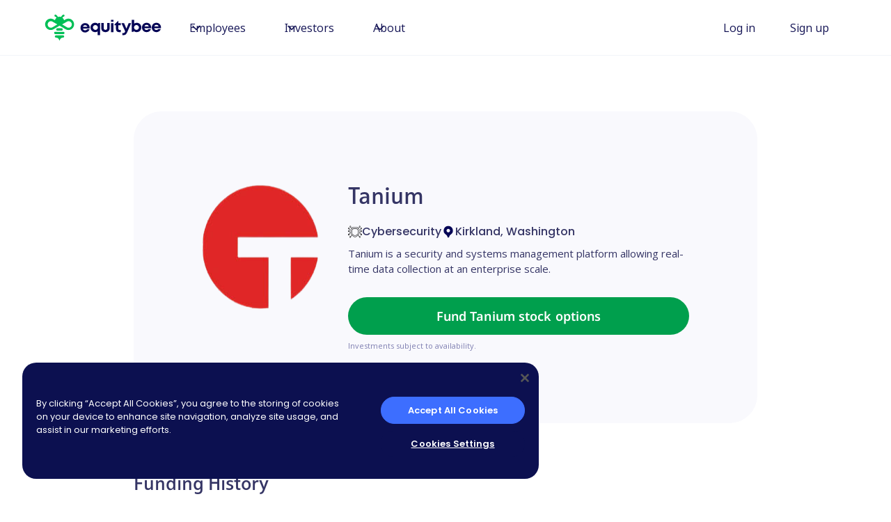

--- FILE ---
content_type: text/html
request_url: https://equitybee.com/companies/company?company=tanium
body_size: 14801
content:
<!DOCTYPE html><!-- Last Published: Tue Dec 16 2025 08:30:12 GMT+0000 (Coordinated Universal Time) --><html data-wf-domain="webflow.equitybee.com" data-wf-page="649d756e6d73c18c0eb38d62" data-wf-site="64900e9935d6666c4a958d3a"><head><meta charset="utf-8"/><title>Equitybee | Company Overview</title><meta content="Explore data on potential investment opportunities with Equitybee’s Company Overview Page. Make informed decisions with comprehensive information at your fingertips. Start discovering promising startups today." name="description"/><meta content="Equitybee | Company Overview" property="og:title"/><meta content="Explore data on potential investment opportunities with Equitybee’s Company Overview Page. Make informed decisions with comprehensive information at your fingertips. Start discovering promising startups today." property="og:description"/><meta content="https://cdn.prod.website-files.com/64900e9935d6666c4a958d3a/6787e26b8cbd0e31dfee1314_Open%20Graph%20IMG%20INV.png" property="og:image"/><meta content="Equitybee | Company Overview" property="twitter:title"/><meta content="Explore data on potential investment opportunities with Equitybee’s Company Overview Page. Make informed decisions with comprehensive information at your fingertips. Start discovering promising startups today." property="twitter:description"/><meta content="https://cdn.prod.website-files.com/64900e9935d6666c4a958d3a/6787e26b8cbd0e31dfee1314_Open%20Graph%20IMG%20INV.png" property="twitter:image"/><meta property="og:type" content="website"/><meta content="summary_large_image" name="twitter:card"/><meta content="width=device-width, initial-scale=1" name="viewport"/><link href="https://cdn.prod.website-files.com/64900e9935d6666c4a958d3a/css/equitybee.webflow.shared.8e1c06565.min.css" rel="stylesheet" type="text/css"/><link href="https://fonts.googleapis.com" rel="preconnect"/><link href="https://fonts.gstatic.com" rel="preconnect" crossorigin="anonymous"/><script src="https://ajax.googleapis.com/ajax/libs/webfont/1.6.26/webfont.js" type="text/javascript"></script><script type="text/javascript">WebFont.load({  google: {    families: ["Montserrat:100,100italic,200,200italic,300,300italic,400,400italic,500,500italic,600,600italic,700,700italic,800,800italic,900,900italic","Open Sans:300,300italic,400,400italic,600,600italic,700,700italic,800,800italic","Lato:100,100italic,300,300italic,400,400italic,700,700italic,900,900italic","Droid Serif:400,400italic,700,700italic","Poppins:200,300,regular,500,600,700,800","Inter:300,regular,500,600,700,800","Noto Sans:100,200,300,regular,500,600,700,800,900"]  }});</script><script type="text/javascript">!function(o,c){var n=c.documentElement,t=" w-mod-";n.className+=t+"js",("ontouchstart"in o||o.DocumentTouch&&c instanceof DocumentTouch)&&(n.className+=t+"touch")}(window,document);</script><link href="https://cdn.prod.website-files.com/64900e9935d6666c4a958d3a/65d45e008312224de218bea9_favicon32X32.png" rel="shortcut icon" type="image/x-icon"/><link href="https://cdn.prod.website-files.com/64900e9935d6666c4a958d3a/64ac12cd41f6d8974476373f_WEBCLIP.png" rel="apple-touch-icon"/><script async="" src="https://www.googletagmanager.com/gtag/js?id=G-2D7JEXLDZV"></script><script type="text/javascript">window.dataLayer = window.dataLayer || [];function gtag(){dataLayer.push(arguments);}gtag('set', 'developer_id.dZGVlNj', true);gtag('js', new Date());gtag('config', 'G-2D7JEXLDZV');</script><script type="text/javascript">!function(f,b,e,v,n,t,s){if(f.fbq)return;n=f.fbq=function(){n.callMethod?n.callMethod.apply(n,arguments):n.queue.push(arguments)};if(!f._fbq)f._fbq=n;n.push=n;n.loaded=!0;n.version='2.0';n.agent='plwebflow';n.queue=[];t=b.createElement(e);t.async=!0;t.src=v;s=b.getElementsByTagName(e)[0];s.parentNode.insertBefore(t,s)}(window,document,'script','https://connect.facebook.net/en_US/fbevents.js');fbq('consent', 'revoke');fbq('init', '1515534108745587');fbq('track', 'PageView');</script><!-- GeoLocation Setup -->
<script type="application/javascript">
  function geoip(json) {
  
    // The JSON data returned from GeoJS is parsed and the relevant fields are extracted and assigned to variables.
    var countryCode = json.country_code;
    
    const urlParams = new URLSearchParams(window.location.search);
	const iplocation = urlParams.get('iplocation');
    if(iplocation){
     sessionStorage.setItem('iplocation', iplocation);
     urlParams.delete('iplocation');
    }
    const location = sessionStorage.getItem('iplocation') || undefined;
    
    if (!countryCode && !location) {
      // console.error('Unable to get the user location.');
      window.iplocation = "nonus";
      return;
    }

    if (countryCode.toLowerCase() === 'us' || (location && location.toLowerCase() === 'us')) {
      // Remove elements with [geo-data] attribute equal to "noneus"
      const elementsToRemove = document.querySelectorAll('[geo-data="noneus"]');
      elementsToRemove.forEach(element => element.remove());
      window.iplocation = "us";
    } else {
      // Remove elements with [geo-data] attribute equal to "us"
      const elementsToRemove = document.querySelectorAll('[geo-data="us"]');
      elementsToRemove.forEach(element => element.remove());
      window.iplocation = countryCode.toLowerCase();
    }
  }
</script>
<script async src="https://get.geojs.io/v1/ip/geo.js"></script>

<!-- Google Tag Manager -->
<script>(function(w,d,s,l,i){w[l]=w[l]||[];w[l].push({'gtm.start':
new Date().getTime(),event:'gtm.js'});var f=d.getElementsByTagName(s)[0],
j=d.createElement(s),dl=l!='dataLayer'?'&l='+l:'';j.async=true;j.src=
'https://www.googletagmanager.com/gtm.js?id='+i+dl;f.parentNode.insertBefore(j,f);
})(window,document,'script','dataLayer','GTM-T72G9HJ');</script>
<!-- End Google Tag Manager -->

<!-- Base + Gateway URL Setup -->
<script>
  const hostname = window.location.hostname;
  if(!hostname.includes("equitybee.com")) {
    window.gatewayUrl = "gateway.equitypupa.com";
    window.baseUrl = "equitypupa.com";
  } else {
    window.gatewayUrl = "gateway.equitybee.com";
    window.baseUrl = "equitybee.com";
  }
</script>

<!-- Firebase Setup -->
<script type="module">
  import { initializeApp } from "https://www.gstatic.com/firebasejs/9.6.10/firebase-app.js";
  import { getAuth, onAuthStateChanged } from "https://www.gstatic.com/firebasejs/9.6.10/firebase-auth.js";
  
  // Firebase configuration
  const firebaseConfig = {
    apiKey: 'AIzaSyACG3vnC922PNyAXjWugNg78RSad8DoH_0',
    authDomain: 'auth.equitybee.com',
    projectId: 'equitybee-188610',
    messagingSenderId: '733211393263',
    appId: '1:733211393263:web:9b4f54b1c46201dfc0ef1a'
  };
  
  // Initialize Firebase app and auth
  window.firebaseApp = initializeApp(firebaseConfig);
  window.firebaseAuth = getAuth(window.firebaseApp);

  const loginButton = document.getElementById("login-button");
  const signupButton = document.getElementById("signup-button");
  
  window.firebaseAuth.onAuthStateChanged((user) => {
    if (user) {
      loginButton.innerText = "My Account";
      loginButton.href = `https://${window.baseUrl}/dashboard`;
      signupButton.style.display = "none";
    } else {
      loginButton.href = `https://${window.baseUrl}/login`;
    }
  });
</script>

<!-- Cookie Setup -->
<script corssorigin src="https://unpkg.com/universal-cookie@3/umd/universalCookie.min.js"></script>
<script>
  if(UniversalCookie){
    window.cookieManager = new UniversalCookie();
  }
</script>


<!-- Nectar Setup -->
<!-- <script async src='https://cdn.jsdelivr.net/gh/equitybee/public-assets/src/webflow/nectar.min.js' type="module"></script> -->


<!-- Chart.js -->
<script src="https://cdn.jsdelivr.net/npm/chart.js"></script>
<script src="https://cdnjs.cloudflare.com/ajax/libs/chartjs-plugin-datalabels/2.0.0/chartjs-plugin-datalabels.min.js"></script>
<!-- 
<script src="https://cdn.jsdelivr.net/npm/chartjs-plugin-outerlabels"></script>
 -->


<!-- Start VWO Async SmartCode -->
<link rel="preconnect" href="https://dev.visualwebsiteoptimizer.com" />
<script type='text/javascript' id='vwoCode'>
window._vwo_code || (function() {
var account_id=916868,
version=2.1,
settings_tolerance=2000,
hide_element='body',
hide_element_style = 'opacity:0 !important;filter:alpha(opacity=0) !important;background:none !important',
/* DO NOT EDIT BELOW THIS LINE */
f=false,w=window,d=document,v=d.querySelector('#vwoCode'),cK='_vwo_'+account_id+'_settings',cc={};try{var c=JSON.parse(localStorage.getItem('_vwo_'+account_id+'_config'));cc=c&&typeof c==='object'?c:{}}catch(e){}var stT=cc.stT==='session'?w.sessionStorage:w.localStorage;code={use_existing_jquery:function(){return typeof use_existing_jquery!=='undefined'?use_existing_jquery:undefined},library_tolerance:function(){return typeof library_tolerance!=='undefined'?library_tolerance:undefined},settings_tolerance:function(){return cc.sT||settings_tolerance},hide_element_style:function(){return'{'+(cc.hES||hide_element_style)+'}'},hide_element:function(){if(performance.getEntriesByName('first-contentful-paint')[0]){return''}return typeof cc.hE==='string'?cc.hE:hide_element},getVersion:function(){return version},finish:function(e){if(!f){f=true;var t=d.getElementById('_vis_opt_path_hides');if(t)t.parentNode.removeChild(t);if(e)(new Image).src='https://dev.visualwebsiteoptimizer.com/ee.gif?a='+account_id+e}},finished:function(){return f},addScript:function(e){var t=d.createElement('script');t.type='text/javascript';if(e.src){t.src=e.src}else{t.text=e.text}d.getElementsByTagName('head')[0].appendChild(t)},load:function(e,t){var i=this.getSettings(),n=d.createElement('script'),r=this;t=t||{};if(i){n.textContent=i;d.getElementsByTagName('head')[0].appendChild(n);if(!w.VWO||VWO.caE){stT.removeItem(cK);r.load(e)}}else{var o=new XMLHttpRequest;o.open('GET',e,true);o.withCredentials=!t.dSC;o.responseType=t.responseType||'text';o.onload=function(){if(t.onloadCb){return t.onloadCb(o,e)}if(o.status===200){_vwo_code.addScript({text:o.responseText})}else{_vwo_code.finish('&e=loading_failure:'+e)}};o.onerror=function(){if(t.onerrorCb){return t.onerrorCb(e)}_vwo_code.finish('&e=loading_failure:'+e)};o.send()}},getSettings:function(){try{var e=stT.getItem(cK);if(!e){return}e=JSON.parse(e);if(Date.now()>e.e){stT.removeItem(cK);return}return e.s}catch(e){return}},init:function(){if(d.URL.indexOf('__vwo_disable__')>-1)return;var e=this.settings_tolerance();w._vwo_settings_timer=setTimeout(function(){_vwo_code.finish();stT.removeItem(cK)},e);var t;if(this.hide_element()!=='body'){t=d.createElement('style');var i=this.hide_element(),n=i?i+this.hide_element_style():'',r=d.getElementsByTagName('head')[0];t.setAttribute('id','_vis_opt_path_hides');v&&t.setAttribute('nonce',v.nonce);t.setAttribute('type','text/css');if(t.styleSheet)t.styleSheet.cssText=n;else t.appendChild(d.createTextNode(n));r.appendChild(t)}else{t=d.getElementsByTagName('head')[0];var n=d.createElement('div');n.style.cssText='z-index: 2147483647 !important;position: fixed !important;left: 0 !important;top: 0 !important;width: 100% !important;height: 100% !important;background: white !important;';n.setAttribute('id','_vis_opt_path_hides');n.classList.add('_vis_hide_layer');t.parentNode.insertBefore(n,t.nextSibling)}var o='https://dev.visualwebsiteoptimizer.com/j.php?a='+account_id+'&u='+encodeURIComponent(d.URL)+'&vn='+version;if(w.location.search.indexOf('_vwo_xhr')!==-1){this.addScript({src:o})}else{this.load(o+'&x=true')}}};w._vwo_code=code;code.init();})();
</script>
<!-- End VWO Async SmartCode -->

<script src="https://app.optibase.io/script.js" public-api-key="cltr9xtnk03cj4ek8z63dpiv2"></script>

<!-- Hammertime touch gestures  -->
<script src="https://hammerjs.github.io/dist/hammer.min.js"></script>

<!-- Company Search Component Logic --> 
<!-- <script src="https://cdn.jsdelivr.net/gh/equitybee/public-assets/src/webflow/company-select-component.min.js"></script> -->

<!-- Tesimonials Logic --> 
<!-- <script src="https://cdn.jsdelivr.net/gh/equitybee/public-assets/src/webflow/testimonials-logic.min.js"></script> -->

<!-- Nectar + Company Search Component Logic + Tesimonials Logic --> 
<script src="https://storage.googleapis.com/webflow-public-assets/index.js"></script>

<!-- Global Values --> 
<script>
  window.globals = {
    liorTest: 123
  };
</script><script 
defer src="https://gistcdn.githack.com/itaikeren/320535e7952cb198c3b79274066d673d/raw/d191ef1849eb5ef5eb976467ab9dc82feba8b49c/company-page.js?min=1" type="text/javascript"></script></head><body class="body-2"><div class="w-embed w-iframe"><!-- Google Tag Manager (noscript) -->
<noscript><iframe src="https://www.googletagmanager.com/ns.html?id=GTM-T72G9HJ"
height="0" width="0" style="display:none;visibility:hidden"></iframe></noscript>
<!-- End Google Tag Manager (noscript) --></div><div data-w-id="645ba872-a274-9f5b-d1bd-0f14f30bcb16" data-animation="default" data-collapse="medium" data-duration="400" data-easing="ease" data-easing2="ease" role="banner" class="uui-navbar01_component w-nav"><div class="uui-navbar01_container"><a href="/" class="uui-navbar01_logo-link w-nav-brand"><div class="uui-logo_component"><img src="https://cdn.prod.website-files.com/64900e9935d6666c4a958d3a/64903ac2786329a1da66a817_Brand%20Logo.svg" loading="lazy" alt="Untitled UI logotext" class="eb-logo-img"/></div></a><nav role="navigation" class="uui-navbar01_menu w-nav-menu"><div class="uui-navbar01_menu-left"><div data-hover="true" data-delay="300" data-w-id="9238b947-578e-4f1d-a2fb-4e26884b3eeb" class="uui-navbar01_menu-dropdown w-dropdown"><div class="uui-navbar01_dropdown-toggle w-dropdown-toggle"><div class="uui-dropdown-icon w-embed"><svg width="20" height="20" viewBox="0 0 20 20" fill="none" xmlns="http://www.w3.org/2000/svg">
<path d="M5 7.5L10 12.5L15 7.5" stroke="currentColor" stroke-width="1.67" stroke-linecap="round" stroke-linejoin="round"/>
</svg></div><div class="paragraph paragraph-sm">Employees</div></div><nav class="uui-navbar01_dropdown-list w-dropdown-list"><div class="uui-navbar01_container"><div class="uui-navbar01_dropdown-content"><div class="uui-navbar01_dropdown-content-left"><div class="uui-navbar01_dropdown-link-list"><h4 class="navbar-heading-green">Startup Employees</h4><a href="/employees" class="uui-navbar01_dropdown-link _2 w-inline-block"><div class="uui-navbar01_item-right"><div class="navbar-link-heading">Exercise your options</div><div class="navbar-text hide-mobile-landscape">Get the funding you need to exercise your vested options with no out-of-pocket costs</div></div></a><a href="/employees" class="uui-navbar01_dropdown-link _2 w-inline-block"><div class="uui-navbar01_item-right"><div class="navbar-link-heading">Get cash from your stock options</div><div class="navbar-text hide-mobile-landscape">Receive liquidity without waiting for an IPO and without selling your shares</div></div></a><a href="/equity-bee-vs-secondary" class="uui-navbar01_dropdown-link _2 w-inline-block"><div class="uui-navbar01_item-right"><div class="navbar-link-heading">Equitybee vs. Secondary Marketplaces</div><div class="navbar-text hide-mobile-landscape">What’s the Best Way to Access Your Equity?</div></div></a></div><div class="uui-navbar01_dropdown-content-wrapper"><h4 class="navbar-heading-green">Case Studies</h4><div class="div-block-191"><a href="/reddit-case-study-employees" class="uui-navbar01_dropdown-link _2 w-inline-block"><div class="uui-navbar01_item-right"><div class="navbar-link-heading">Reddit Case Study</div><div class="navbar-text hide-mobile-landscape">12 Reddit Employees Unlocked $2.6M in Proceeds</div></div></a><a href="/servicetitan-case-study-for-employees" class="uui-navbar01_dropdown-link _2 w-inline-block"><div class="uui-navbar01_item-right"><div class="navbar-link-heading">ServiceTitan Case Study</div><div class="navbar-text hide-mobile-landscape">ServiceTitan employees unlock over $1M</div></div></a><a href="/next-insurance-case-study-employees" class="uui-navbar01_dropdown-link _2 w-inline-block"><div class="uui-navbar01_item-right"><div class="navbar-link-heading">Next Insurance Case Study</div><div class="navbar-text hide-mobile-landscape">10 Next Insurance Employees Turned Their Stock Options Into Cash</div></div></a></div></div><div class="uui-navbar01_dropdown-content-wrapper"><h4 class="navbar-heading-green">Resources</h4><div class="div-block-191"><a href="/blog" class="uui-navbar01_dropdown-link _2 w-inline-block"><div class="uui-navbar01_item-right"><div class="navbar-link-heading">The Equitybee Blog</div><div class="navbar-text hide-mobile-landscape">Read our latest articles and guides</div></div></a><a href="/options-to-ownership" class="uui-navbar01_dropdown-link _2 newsletter w-inline-block"><div class="uui-navbar01_item-right"><div class="navbar-link-heading">Options for Ownership</div><div class="navbar-text hide-mobile-landscape">Employee Stock Options. Explained.</div></div></a><a href="/faq" class="uui-navbar01_dropdown-link _2 w-inline-block"><div class="uui-navbar01_item-right"><div class="navbar-link-heading">FAQ</div><div class="navbar-text hide-mobile-landscape">You got questions? We got answers</div></div></a><a href="/contact-us" class="uui-navbar01_dropdown-link _2 w-inline-block"><div class="uui-navbar01_item-right"><div class="navbar-link-heading">Contact us</div><div class="navbar-text hide-mobile-landscape">Got even more questions? Let&#x27;s talk.</div></div></a></div></div></div></div></div></nav></div><div data-hover="true" data-delay="300" data-w-id="645ba872-a274-9f5b-d1bd-0f14f30bcb26" class="uui-navbar01_menu-dropdown w-dropdown"><div class="uui-navbar01_dropdown-toggle w-dropdown-toggle"><div class="uui-dropdown-icon w-embed"><svg width="20" height="20" viewBox="0 0 20 20" fill="none" xmlns="http://www.w3.org/2000/svg">
<path d="M5 7.5L10 12.5L15 7.5" stroke="currentColor" stroke-width="1.67" stroke-linecap="round" stroke-linejoin="round"/>
</svg></div><div class="paragraph paragraph-sm">Investors</div></div><nav class="uui-navbar01_dropdown-list w-dropdown-list"><div class="uui-navbar01_container"><div class="uui-navbar01_dropdown-content"><div class="uui-navbar01_dropdown-content-left"><div class="uui-navbar01_dropdown-link-list"><a href="/investors" class="uui-navbar01_dropdown-link _2 w-inline-block"><div class="uui-navbar01_item-right"><div class="navbar-link-heading">Investors Homepage</div><div class="navbar-text hide-mobile-landscape">Get a general overview of our products</div></div></a><div class="spacer2"></div><h4 class="navbar-heading-green">Accredited Investors</h4><a href="/single-company-investment" class="uui-navbar01_dropdown-link _2 w-inline-block"><div class="uui-navbar01_item-right"><div class="navbar-link-heading">Single company investment</div><div class="navbar-text hide-mobile-landscape">Invest in a pre-IPO company of your choice via funding employee stock options</div></div></a><div class="spacer2"></div><h4 class="navbar-heading-green">Institutional Investors</h4><a href="/equitybee-reserve-fund" class="uui-navbar01_dropdown-link _2 w-inline-block"><div class="uui-navbar01_item-right"><div class="navbar-link-heading">Equitybee Reserve Fund </div><div class="navbar-text hide-mobile-landscape">Build your own fund with your investment strategy</div></div></a></div><div class="uui-navbar01_dropdown-link-list"><h4 class="navbar-heading-green">Case Studies and Reports</h4><a href="/servicetitan-case-study" class="uui-navbar01_dropdown-link _2 w-inline-block"><div class="uui-navbar01_item-right"><div class="navbar-link-heading">Liquidity Case Study - ServiceTitan</div></div></a><a href="/reddit-case-study" class="uui-navbar01_dropdown-link _2 w-inline-block"><div class="uui-navbar01_item-right"><div class="navbar-link-heading">Liquidity Case Study - Reddit IPO</div></div></a><a href="/next-insurance-case-study" class="uui-navbar01_dropdown-link _2 w-inline-block"><div class="uui-navbar01_item-right"><div class="navbar-link-heading">Liquidity Case Study - Next Insurance</div></div></a><a href="/dpi-performance-report-q3-2025" class="uui-navbar01_dropdown-link _2 w-inline-block"><div class="uui-navbar01_item-right"><div class="navbar-link-heading">DPI Performance Report (Q3, 2025)</div></div></a><a href="/dpi-performance-q2-2025" class="uui-navbar01_dropdown-link _2 w-inline-block"><div class="uui-navbar01_item-right"><div class="navbar-link-heading">DPI Performance Report (Q2, 2025)</div></div></a><a href="/2025-vc-liquidity-tracker" class="uui-navbar01_dropdown-link _2 w-inline-block"><div class="uui-navbar01_item-right"><div class="navbar-link-heading">Equitybee’s 2025 VC Liquidity Tracker</div></div></a><a id="w-node-ebd07a4d-1bcd-4ca7-311d-0cad83c79850-f30bcb16" href="/liquidity-case-studies" class="viewall w-inline-block"><div class="link-viewall"><div class="link mainmenu">View all </div></div></a></div><div class="uui-navbar01_dropdown-content-wrapper"><h4 class="navbar-heading-green">Resources</h4><div class="div-block-menu-split"><div class="uui-navbar01_dropdown-blog-list"><a href="/investor-returns" class="uui-navbar01_dropdown-link _2 w-inline-block"><div class="uui-navbar01_item-right"><div class="navbar-link-heading">Returns &amp; Track Record</div><div class="navbar-text hide-mobile-landscape">Explore Equitybee’s track record of investor returns</div></div></a><a href="/companies/hub" class="uui-navbar01_dropdown-link _2 w-inline-block"><div class="uui-navbar01_item-right"><div class="navbar-link-heading">Top Companies</div><div class="navbar-text hide-mobile-landscape">Get information on our most searched pre-IPO companies</div></div></a><a geo-data="us" href="https://storage.equitybee.com/roi-calculator/index.html" target="_blank" class="uui-navbar01_dropdown-link _2 w-inline-block"><div class="uui-navbar01_item-right"><div class="navbar-link-heading">ROI Calculator</div><div class="navbar-text hide-mobile-landscape">Compare Equitybee&#x27;s potential returns to a secondary investment</div></div></a><a href="/venture-portfolio-optimizer-model" class="uui-navbar01_dropdown-link _2 w-inline-block"><div class="uui-navbar01_item-right"><div class="navbar-link-heading">Venture Portfolio Optimizer Model </div><div class="navbar-text hide-mobile-landscape">Get to know our proprietary multi-trial simulation model</div></div></a></div><div class="uui-navbar01_dropdown-blog-list"><a href="/blog" class="uui-navbar01_dropdown-link _2 w-inline-block"><div class="uui-navbar01_item-right"><div class="navbar-link-heading">The Equitybee Blog</div><div class="navbar-text hide-mobile-landscape">Read our latest articles and guides</div></div></a><a href="/faq" class="uui-navbar01_dropdown-link _2 w-inline-block"><div class="uui-navbar01_item-right"><div class="navbar-link-heading">FAQ</div><div class="navbar-text hide-mobile-landscape">You got questions? We got answers<br/>‍</div></div></a><a href="/contact-us" class="uui-navbar01_dropdown-link _2 w-inline-block"><div class="uui-navbar01_item-right"><div class="navbar-link-heading">Contact us</div><div class="navbar-text hide-mobile-landscape">Got even more questions? Let&#x27;s talk.<br/>‍</div></div></a></div></div></div></div></div></div></nav></div><div data-hover="true" data-delay="300" data-w-id="a104ac68-4dde-186c-e1f0-2f15504b7b22" class="uui-navbar01_menu-dropdown w-dropdown"><div class="uui-navbar01_dropdown-toggle w-dropdown-toggle"><div class="uui-dropdown-icon w-embed"><svg width="20" height="20" viewBox="0 0 20 20" fill="none" xmlns="http://www.w3.org/2000/svg">
<path d="M5 7.5L10 12.5L15 7.5" stroke="currentColor" stroke-width="1.67" stroke-linecap="round" stroke-linejoin="round"/>
</svg></div><div class="paragraph paragraph-sm">About</div></div><nav class="uui-navbar01_dropdown-list grey w-dropdown-list"><div class="uui-navbar01_container"><div class="uui-navbar01_dropdown-content"><div class="uui-navbar01_dropdown-content-right"><div class="uui-navbar01_dropdown-content-wrapper"><div class="div-block-191 _22"><div class="uui-navbar01_dropdown-blog-list"><a href="/about-us" class="uui-navbar01_dropdown-link _2 w-inline-block"><div class="uui-navbar01_item-right"><div class="navbar-link-heading">About Us</div><div class="navbar-text hide-mobile-landscape _9">Learn more about Equitybee&#x27;s mission, values and journey</div></div></a><a href="/blog" class="uui-navbar01_dropdown-link _2 w-inline-block"><div class="uui-navbar01_item-right"><div class="navbar-link-heading">The Equitybee Blog</div><div class="navbar-text hide-mobile-landscape">Read our latest articles and guides</div></div></a><a href="/faq" class="uui-navbar01_dropdown-link _2 w-inline-block"><div class="uui-navbar01_item-right"><div class="navbar-link-heading">FAQ</div><div class="navbar-text hide-mobile-landscape">You got questions? We got answers</div></div></a><div class="spacer _2"></div></div><div class="uui-navbar01_dropdown-blog-list"><a href="/careers" class="uui-navbar01_dropdown-link _2 w-inline-block"><div class="uui-navbar01_item-right"><div class="navbar-link-heading">Careers</div><div class="navbar-text hide-mobile-landscape _9">Explore exciting job opportunities and join our team </div></div></a><a href="/press" class="uui-navbar01_dropdown-link _2 w-inline-block"><div class="uui-navbar01_item-right"><div class="navbar-link-heading">Press</div><div class="navbar-text hide-mobile-landscape _9">Discover media highlights and articles featuring Equitybee</div></div></a><a href="/contact-us" class="uui-navbar01_dropdown-link _2 w-inline-block"><div class="uui-navbar01_item-right"><div class="navbar-link-heading">Contact us</div><div class="navbar-text hide-mobile-landscape">Got even more questions? Let&#x27;s talk.</div></div></a></div><div class="uui-navbar01_dropdown-link-list"><h4 class="navbar-link-heading">Follow us</h4><div class="flex-block-11 social-line left-padding"><a href="https://www.linkedin.com/company/equitybee" target="_blank" class="social-logo w-inline-block"><img src="https://cdn.prod.website-files.com/64900e9935d6666c4a958d3a/68c7deb28051364d2b1b5510_linkedin%20circle.png" loading="lazy" alt=""/></a><a href="https://www.facebook.com/EquityBeeCom" target="_blank" class="social-logo w-inline-block"><img src="https://cdn.prod.website-files.com/64900e9935d6666c4a958d3a/68c7deb2fe2f7a57044d2ea7_facebook%20circle.png" loading="lazy" alt=""/></a><a href="https://x.com/EquityBee" target="_blank" class="social-logo w-inline-block"><img src="https://cdn.prod.website-files.com/64900e9935d6666c4a958d3a/68c7deb2a5c988a4fcc5a7cd_twitter%20circle.png" loading="lazy" alt=""/></a><a href="https://www.instagram.com/equitybee" target="_blank" class="social-logo w-inline-block"><img src="https://cdn.prod.website-files.com/64900e9935d6666c4a958d3a/68c7deb2b3bfa0054f43d194_instagram%20circle.png" loading="lazy" alt=""/></a><a href="https://www.youtube.com/@equitybeeofficial" target="_blank" class="social-logo w-inline-block"><img src="https://cdn.prod.website-files.com/64900e9935d6666c4a958d3a/68c7deb289ca2a790e7ea35b_youtube.png" loading="lazy" alt=""/></a></div></div></div></div><div id="w-node-a104ac68-4dde-186c-e1f0-2f15504b7b53-f30bcb16" class="uui-navbar01_dropdown-right-overlay-absolute"></div></div></div></div></nav></div></div><div class="uui-navbar01_menu-right"><div class="menu-button-wrapper"><a id="login-button" href="https://equitybee.com/login" class="tertiary-cta w-inline-block"><div class="paragraph paragraph-sm">Log in</div></a><a id="signup-button" href="/signup" class="tertiary-cta w-inline-block"><div class="paragraph paragraph-sm">Sign up</div></a></div></div></nav><div class="uui-navbar01_menu-button w-nav-button"><div class="menu-icon_component"><div class="menu-icon_line-top"></div><div class="menu-icon_line-middle"><div class="menu-icon_line-middle-inner"></div></div><div class="menu-icon_line-bottom"></div></div></div></div></div><section page-data="loader" class="section-40"><img src="https://cdn.prod.website-files.com/64900e9935d6666c4a958d3a/64d9fd764eb40a787c8d6411_Comp%201%2011.23.25.gif" loading="lazy" alt="" width="50" class="image-42"/></section><aside page-data="data" class="section-36"><div class="w-layout-blockcontainer container-18 w-container"><div class="div-block-14"><img src="https://cdn.prod.website-files.com/plugins/Basic/assets/placeholder.60f9b1840c.svg" loading="lazy" data-company="logo" alt="" class="image-13"/><div class="div-block-94"><h1 data-company="name" class="company-name">Company name</h1><div class="div-block-15"><div class="div-block-17"><img src="https://cdn.prod.website-files.com/plugins/Basic/assets/placeholder.60f9b1840c.svg" loading="lazy" width="20" height="20" alt="" data-company="industry-icon"/><div data-company="industry" class="company-kind">Data and Analytics</div></div><div class="div-block-17"><img src="https://cdn.prod.website-files.com/64900e9935d6666c4a958d3a/64a2d51001372689ed6967e7_Icon%20mainlocation.svg" loading="lazy" width="20" height="20" alt=""/><div data-company="location" class="company-kind">Data and Analytics</div></div></div><p data-company="description" class="company-paragraph">Lorem ipsum dolor sit amet, consectetur adipiscing elit. Suspendisse varius enim in eros elementum tristique. Duis cursus, mi quis viverra ornare, eros dolor interdum nulla, ut commodo diam libero vitae erat. Aenean faucibus nibh et justo cursus id rutrum lorem imperdiet. Nunc ut sem vitae risus tristique posuere.</p><a data-company="fund-button" href="#" class="cta-button-green _5 _2 w-button">Button Text</a><p data-company="description" class="company-paragraph disclaimer2">Investments subject to availability.</p></div></div></div></aside><section page-data="data" class="section-41"><div class="w-layout-blockcontainer container-19 w-container"><h2 class="company-page-section-title">Funding History</h2><ol data-company="funding-list" role="list" class="funding-list w-list-unstyled"><li class="list-item"><div class="funding-history-text"><strong class="bold-text-3">October 2015</strong></div><div class="funding-history-text">Round A</div><div class="funding-history-text">$6.1M raised</div><div class="funding-history-text">$50M Valuation</div></li><li class="list-item"><div class="funding-history-text"><strong>October 2015</strong></div><div class="funding-history-text">Round A</div><div class="funding-history-text">$6.1M raised</div><div class="funding-history-text">$50M Valuation</div></li><li class="list-item"><div class="funding-history-text"><strong>October 2015</strong></div><div class="funding-history-text">Round A</div><div class="funding-history-text">$6.1M raised</div><div class="funding-history-text">$50M Valuation</div></li></ol><div class="overall-div"><div class="overall-money-raised-div"><div data-company="total-money-raised" class="funding-history-lower-title">$480M</div><div class="fundind-history-lower-text">Money raised</div></div><div class="overall-money-raised-div"><div data-company="post-valuation" class="funding-history-lower-title">$480M</div><div class="fundind-history-lower-text">Post money valuation</div></div></div><div class="div-block-97"><a data-company="crunchbase-link" href="#" class="link-block-11 w-inline-block"><img src="https://cdn.prod.website-files.com/64900e9935d6666c4a958d3a/649af436b32dfc99631b8b53_crunchbase.svg" loading="lazy" alt="" class="image-45"/></a></div></div></section><section page-data="data" class="section-42"><div class="w-layout-blockcontainer container-23 w-container"><div class="div-block-18"><h2 class="company-page-section-title-3">Financials</h2><p data-company="highlights-financials" class="dark-paragraph">According to Crunchbase data, Reddit has raised a total of $1.3 billion in funding over nine funding rounds; the company’s latest funding was a $410 million Series F round raised in August 2021. As reported by Bloomberg in January 2022, this latest funding brought Reddit’s valuation to $10 billion. Reddit has acquired seven companies, the most recent of which was Oterlu in October 2022, as per Crunchbase.</p></div><div class="div-block-18"><h2 class="company-page-section-title-3">Market opportunity</h2><p data-company="highlights-market-opportunity" class="dark-paragraph">As The Business Research Company reported in February 2022, the global social media market size was $159.68 billion in 2021 and is expected to reach $833.50 billion in 2026, growing at a CAGR of 39% during the forecast period of 2021 to 2026. The key contributors to the market’s growth include recovery from the COVID-19 pandemic and the increase in the use of smartphones and the internet, as reported by the source. According to the source, the sale of e-commerce goods on social media to drive revenue is further driving the market’s growth.</p></div><div class="div-block-18"><h2 class="company-page-section-title-3">Product</h2><p data-company="highlights-product" class="dark-paragraph">According to the company website, Reddit’s flagship product is an online platform that allows users to build a community around a shared topic of interest, in which they can start a conversation, share images and links, or ask for advice. Reddit’s platform has over 50 million daily unique visitors and over 100 thousand active communities as of January 2022, as further detailed on the company website. Adweek reported in May 2022 that the company was working on Reddit X, which would introduce new features such as audio, blockchain, and chat.</p></div><div class="div-block-18"><h2 class="company-page-section-title-3">Competitors</h2><p data-company="highlights-competitors" class="dark-paragraph">Based on Owler, Reddit’s top three competitors are Quora, Medium, and Tumblr.</p></div><div class="div-block-18"><h2 class="company-page-section-title-3">Corporate</h2><p data-company="highlights-corporate" class="dark-paragraph">Headquartered in San Francisco, California, Reddit was founded in 2005 by Aaron Swartz, Alexis Ohanian, and Steve Huffman, as per Crunchbase data. According to his LinkedIn profile, Steve Huffman serves as the CEO, and during this role he also co-founded Hipmunk, an airfare search engine website. According to Reddit’s LinkedIn page, the company has just under 2,700 employees and is hiring for 219 positions worldwide as of November 2022.</p></div></div></section><section page-data="data" class="section-5"><div class="w-layout-blockcontainer company-investors-line w-container"><h2 data-company="investors-list-title" class="company-page-section-title-2">[company name]&#x27;s Investors</h2><div data-company="investors-list-subtitle" class="company-page-section-sub-title">Investors of [company name] also invested in these private companies</div><ul data-company="investors-list" role="list" class="investors-list w-list-unstyled"><li class="investing-company-div"><img src="https://cdn.prod.website-files.com/plugins/Basic/assets/placeholder.60f9b1840c.svg" loading="lazy" data-company="investor-logo" alt="" class="image-14"/><div class="div-block-75"><div data-company="investor-name" class="investing-comapmy-name">Sequoia Capital</div><div data-company="investor-companies-list" class="div-block-31"><a href="#" class="investor-text-link">Meter</a><a href="#" class="investor-text-link">Meter</a><a href="#" class="investor-text-link">Meter</a><a href="#" class="investor-text-link">Meter</a><a href="#" class="investor-text-link">Meter</a><a href="#" class="investor-text-link">Meter</a><a href="#" class="investor-text-link">Meter</a><a href="#" class="investor-text-link">Meter</a><a href="#" class="investor-text-link">Meter</a><a href="#" class="investor-text-link">Meter</a><a href="#" class="investor-text-link">Meter</a><a href="#" class="investor-text-link">Meter</a><a href="#" class="investor-text-link">Meter</a><a href="#" class="investor-text-link">Meter</a><a href="#" class="investor-text-link">Meter</a><a href="#" class="investor-text-link">Meter</a><a href="#" class="investor-text-link">Meter</a></div></div></li><li class="investing-company-div-white"><img src="https://cdn.prod.website-files.com/plugins/Basic/assets/placeholder.60f9b1840c.svg" loading="lazy" data-company="investor-logo" alt="" class="image-14"/><div><div data-company="investor-name" class="investing-comapmy-name">Sequoia Capital</div><div data-company="investor-companies-list" class="div-block-31"><a href="#" class="investor-text-link">Meter</a><a href="#" class="investor-text-link">Meter</a><a href="#" class="investor-text-link">Meter</a><a href="#" class="investor-text-link">Meter</a><a href="#" class="investor-text-link">Meter</a><a href="#" class="investor-text-link">Meter</a><a href="#" class="investor-text-link">Meter</a><a href="#" class="investor-text-link">Meter</a><a href="#" class="investor-text-link">Meter</a><a href="#" class="investor-text-link">Meter</a><a href="#" class="investor-text-link">Meter</a><a href="#" class="investor-text-link">Meter</a><a href="#" class="investor-text-link">Meter</a><a href="#" class="investor-text-link">Meter</a><a href="#" class="investor-text-link">Meter</a><a href="#" class="investor-text-link">Meter</a><a href="#" class="investor-text-link">Meter</a></div></div></li></ul><div data-company="last-updated-date" class="company-page-section-sub-title last-update">Last updated on</div></div></section><section page-data="data" class="section-6"><div class="w-layout-blockcontainer container-22 w-container"><h2 class="heading-3 centered">Looking to invest?</h2><p class="white-center-paragraph _4">Get unprecedented access to high-growth, VC-backed startups by funding employee stock options.</p><a data-company="view-offers-button" href="#" class="white-button-blue-text-copy _4 w-button">View Offers</a></div></section><section page-data="data" class="section-8"><div class="w-layout-blockcontainer container-24 w-container"><h2 data-company="media-list-title" class="company-page-section-title">[company name] In the media</h2><ul data-company="media-list" role="list" class="media-list"><li class="company-media-item-strip"><div class="div-block-21 div-block-22 div-block-23"><img src="https://cdn.prod.website-files.com/plugins/Basic/assets/placeholder.60f9b1840c.svg" loading="lazy" data-company="media-logo" alt="" class="image-11"/><div class="div-block-24"><div data-company="media-name" class="media-channel-name">Cision</div><div data-company="media-date" class="date-of-artical">Jun 21, 2022</div></div></div><div class="div-block-72"><div data-company="media-title" class="text-block-8">Metaverse VP Bails to Lead Stripe’s Revenue and Financial Management</div><a data-company="media-link" href="#" class="button-2 w-button"></a></div></li><li class="company-media-item-strip-white"><div class="div-block-21 div-block-22 div-block-23"><img src="https://cdn.prod.website-files.com/plugins/Basic/assets/placeholder.60f9b1840c.svg" loading="lazy" data-company="media-logo" alt="" class="image-11"/><div class="div-block-24"><div data-company="media-name" class="media-channel-name">Cision</div><div data-company="media-date" class="date-of-artical">Jun 21, 2022</div></div></div><div class="div-block-73"><div data-company="media-title" class="text-block-8">Metaverse VP Bails to Lead Stripe’s Revenue and Financial Management</div><a data-company="media-link" href="#" target="_blank" class="button-2 w-button"></a></div></li></ul></div></section><section page-data="data" class="section-10"><div class="w-layout-blockcontainer container-27 w-container"><h2 data-company="other-companies-title" class="company-page-section-title">Other high-growth startups like [company name]</h2><ul data-company="other-companies-list" role="list" class="other-companies-list w-list-unstyled"><li class="related-company-card"><img src="https://cdn.prod.website-files.com/plugins/Basic/assets/placeholder.60f9b1840c.svg" loading="lazy" data-company="other-logo" alt="" class="image-12"/><div data-company="other-name" class="related-company-name">Company name</div><a data-company="other-button" href="#" class="blue-button-2 w-button">Explore</a></li><li class="related-company-card"><img src="https://cdn.prod.website-files.com/plugins/Basic/assets/placeholder.60f9b1840c.svg" loading="lazy" alt="" class="image-12"/><div class="related-company-name">Company name</div><a href="#" class="blue-button-2 w-button">Explore</a></li><li class="related-company-card"><img src="https://cdn.prod.website-files.com/plugins/Basic/assets/placeholder.60f9b1840c.svg" loading="lazy" alt="" class="image-12"/><div class="related-company-name">Company name</div><a href="#" class="blue-button-2 w-button">Explore</a></li><li class="related-company-card"><img src="https://cdn.prod.website-files.com/plugins/Basic/assets/placeholder.60f9b1840c.svg" loading="lazy" alt="" class="image-12"/><div class="related-company-name">Company name</div><a href="#" class="blue-button-2 w-button">Explore</a></li><li class="related-company-card"><img src="https://cdn.prod.website-files.com/plugins/Basic/assets/placeholder.60f9b1840c.svg" loading="lazy" alt="" class="image-12"/><div class="related-company-name">Company name</div><a href="#" class="blue-button-2 w-button">Explore</a></li></ul></div></section><footer class="footer-wrapper"><div class="footer-padding"><div class="footer-container"><div class="footer-wrapper-padding"><div id="w-node-_4da44448-6caa-5f8b-e6b4-f0a36c5fa77d-3825698f" class="footer-links-wrapper"><div class="w-layout-grid footer-links-grid"><div id="w-node-d5d98526-9fa1-38db-0509-7d813793a127-3825698f" class="footer-links-block"><div class="paragraph paragraph-xs style-caps">Startup Employees</div><a href="/employees" class="uui-footer05_link w-inline-block"><div class="footer-link-2">Exercise your options</div></a><a href="/employees" class="uui-footer05_link w-inline-block"><div class="footer-link-2">Get cash from options</div></a></div><div class="footer-links-block"><div class="paragraph paragraph-xs style-caps">Accredited Investors</div><a href="/single-company-investment" class="uui-footer05_link w-inline-block"><div class="footer-link-2">Single Company Investment</div></a><div class="spacer-5"></div><div class="paragraph paragraph-xs style-caps">Institutional Investors</div><a href="/equitybee-reserve-fund" class="uui-footer05_link w-inline-block"><div class="footer-link-2">Equitybee Reserve Fund</div></a></div><div class="footer-links-block"><div class="paragraph paragraph-xs style-caps">COMPANY</div><a href="/blog" class="uui-footer05_link w-inline-block"><div class="footer-link-2">Equitybee Blog</div></a><a href="/about-us" class="uui-footer05_link w-inline-block"><div class="footer-link-2">About us</div></a><a href="/faq" class="uui-footer05_link w-inline-block"><div class="footer-link-2">FAQ</div></a><a href="/careers" class="uui-footer05_link w-inline-block"><div class="footer-link-2">Careers</div></a><a href="/press" class="uui-footer05_link w-inline-block"><div class="footer-link-2">Press</div></a><a href="/contact-us" class="uui-footer05_link w-inline-block"><div class="footer-link-2">Contact us</div></a></div><div class="footer-links-block"><a href="#" class="uui-footer05_logo-link w-inline-block"><div class="uui-logo_component-2"><img src="https://cdn.prod.website-files.com/64900e9935d6666c4a958d3a/64903ac2786329a1da66a817_Brand%20Logo.svg" loading="lazy" alt="Untitled UI logotext" class="uui-logo_logotype-2"/></div></a><div class="flex-block-11 social-line"><a href="https://www.linkedin.com/company/equitybee" target="_blank" class="social-logo w-inline-block"><img src="https://cdn.prod.website-files.com/64900e9935d6666c4a958d3a/68c7deb28051364d2b1b5510_linkedin%20circle.png" loading="lazy" alt=""/></a><a href="https://www.facebook.com/EquityBeeCom" target="_blank" class="social-logo w-inline-block"><img src="https://cdn.prod.website-files.com/64900e9935d6666c4a958d3a/68c7deb2fe2f7a57044d2ea7_facebook%20circle.png" loading="lazy" alt=""/></a><a href="https://x.com/EquityBee" target="_blank" class="social-logo w-inline-block"><img src="https://cdn.prod.website-files.com/64900e9935d6666c4a958d3a/68c7deb2a5c988a4fcc5a7cd_twitter%20circle.png" loading="lazy" alt=""/></a><a href="https://www.instagram.com/equitybee" target="_blank" class="social-logo w-inline-block"><img src="https://cdn.prod.website-files.com/64900e9935d6666c4a958d3a/68c7deb2b3bfa0054f43d194_instagram%20circle.png" loading="lazy" alt=""/></a><a href="https://www.youtube.com/@equitybeeofficial" target="_blank" class="social-logo w-inline-block"><img src="https://cdn.prod.website-files.com/64900e9935d6666c4a958d3a/68c7deb289ca2a790e7ea35b_youtube.png" loading="lazy" alt=""/></a></div><div class="footer-address"><div class="address-div _8"><p class="paragraph paragraph-xs style-caps">PALO ALTO OFFICE</p><p class="paragraph paragraph-xs">955 Alma St., Suite B, Palo Alto, California 94301 Tel: 650-847-1149</p></div><div class="address-div _8"><p class="paragraph paragraph-xs style-caps">TEL AVIV OFFICE</p><p class="paragraph paragraph-xs">55 Menachem Begin St.<br/>Tel Aviv-Yafo, Israel 6713813</p></div></div></div></div></div><p class="paragraph-disclaimer">This site is operated by EquityBee Inc. (“Equitybee”) , which is not a registered broker-dealer. Equitybee does not give investment advice, endorsement, analysis or recommendations with respect to any securities. All securities posted here are being offered by, and all information included on this site is the responsibility of, the applicable issuer of such securities. Equitybee has not taken steps to verify the adequacy, accuracy, or completeness of the information. Neither Equitybee nor any of its officers, directors, agents and employees makes any warranty, express or implied, of any kind related to the adequacy, accuracy or completeness of any information on this site or the use of information on this site. Funding is not guaranteed. By accessing this site and any pages thereof, you agree to be bound by the <a target="_self" href="/terms" class="grey-link">Terms of Service</a> and <a target="_self" href="/privacy" class="grey-link">Privacy Policy</a>. <a target="_self" href="/bcp" class="grey-link">Business Continuity Plan Summary</a>. By providing a telephone number and submitting the form you are consenting to be contacted by SMS text message. Message &amp; data rates may apply. Reply STOP to opt out of further messaging.<br/><br/>Securities offered through EquityBee Securities, LLC (“EBS”), an affiliate of Equitybee, Member <a target="_blank" href="https://www.finra.org/#/" class="grey-link">FINRA</a>. EBS does not make investment recommendations and no communication, through this website or in any other medium should be construed as a recommendation for any security offered on or off this investment platform. You can learn about Equitybee Securities on <a target="_blank" href="https://brokercheck.finra.org/"><span class="grey-link">BrokerCheck</span><br/><br/></a>This website is intended solely for accredited investors. Investments in private offerings, and startup investments in particular, are speculative and involve a high degree of risk and those investors who cannot afford to lose their entire investment should not invest in such offerings. Companies seeking startup investments tend to be in earlier stages of development and their business model, products and services may not yet be fully developed, operational or tested in the public marketplace. There is no guarantee that the stated valuation and other terms are accurate or in agreement with the market or industry valuations. Additionally, startup employees’ options and equity (once options are exercised) may be subject to blackout periods or other restrictions including holding period requirements. Investments in early-stage private companies should only be part of your overall investment portfolio. Furthermore, the allocation to this asset sub-class may be best fulfilled through a balanced portfolio of different start-ups. Investments in startups are highly illiquid and those investors who cannot hold an investment for the long term (at least 5-7 years) should not invest.<br/><br/><a target="_self" href="/crs" class="grey-link">EquityBee Securities Form CRS</a><br/><br/>Copyright © 2025 EquityBee Inc. All rights reserved. EquityBee is not affiliated or associated with, or endorsed by, any of the companies mentioned herein and the information included has not been checked or confirmed in any way by the same companies. All service- or trademarks are the property of their respective owners.</p></div></div></div></footer><script src="https://d3e54v103j8qbb.cloudfront.net/js/jquery-3.5.1.min.dc5e7f18c8.js?site=64900e9935d6666c4a958d3a" type="text/javascript" integrity="sha256-9/aliU8dGd2tb6OSsuzixeV4y/faTqgFtohetphbbj0=" crossorigin="anonymous"></script><script src="https://cdn.prod.website-files.com/64900e9935d6666c4a958d3a/js/webflow.schunk.36b8fb49256177c8.js" type="text/javascript"></script><script src="https://cdn.prod.website-files.com/64900e9935d6666c4a958d3a/js/webflow.schunk.df64a842e8b638d3.js" type="text/javascript"></script><script src="https://cdn.prod.website-files.com/64900e9935d6666c4a958d3a/js/webflow.3ed7af04.3f9f5e9f6ca58c04.js" type="text/javascript"></script><script>
function findGetParameter(parameterName) {
    var result = null,
        tmp = [];
    location.search
        .substr(1)
        .split("&")
        .forEach(function (item) {
          tmp = item.split("=");
          if (tmp[0] === parameterName){
            result = decodeURIComponent(tmp[1]);
          }
        });
    return result;
}
  
  
function uuidv4() {
    return ([1e7]+-1e3+-4e3+-8e3+-1e11).replace(/[018]/g, c =>
      (c ^ crypto.getRandomValues(new Uint8Array(1))[0] & 15 >> c / 4).toString(16)
    );
}
  
if (sessionStorage && sessionStorage.getItem) {
     window.userSid = sessionStorage.id || uuidv4();
     sessionStorage.id = window.userSid;
} else {
    window.userSid = uuidv4();
}
  
</script>
<!-- Hotjar Setup -->
<script>
    (function(h,o,t,j,a,r){
        h.hj=h.hj||function(){(h.hj.q=h.hj.q||[]).push(arguments)};
        h._hjSettings={hjid:1899023,hjsv:6};
        a=o.getElementsByTagName('head')[0];
        r=o.createElement('script');r.async=1;
        r.src=t+h._hjSettings.hjid+j+h._hjSettings.hjsv;
        a.appendChild(r);
    })(window,document,'https://static.hotjar.com/c/hotjar-','.js?sv=');
</script>

<!-- OneTrust Cookies Consent Notice Setup -->
<script
 async
 src="https://cdn.cookielaw.org/consent/03b50985-1ade-4e24-93e2-ec94f949078a/otSDKStub.js"
 type="text/javascript"
 charset="UTF-8"
 data-domain-script="03b50985-1ade-4e24-93e2-ec94f949078a"
></script>

<!-- Update menu items style -->
<script>
  const menuItems = document.querySelectorAll(".rl_navbar1_dropdown-link");

  menuItems.forEach((item) => {
    if (window.location.href.includes(item.href)) {
      item.style.fontWeight = "600";
    }
  });
</script>


<!-- Apply Global Values -->
<script>
(function () {
  function get(obj, path) {
    return path.split('.').reduce((o, k) => (o && o.hasOwnProperty(k) ? o[k] : undefined), obj);
  }

  // Replace {globals.X.Y} in TEXT NODES across the whole page
  function interpolateAll(root) {
    if (!root || typeof root.querySelectorAll !== 'function') root = document;
    const cfg = window.globals || {};
    const rx = /\{globals\.([A-Za-z0-9_.-]+)\}/g;

    const walker = document.createTreeWalker(
      root.body || root, // prefer document.body if available
      NodeFilter.SHOW_TEXT,
      {
        acceptNode(node) {
          // Skip tiny/whitespace-only nodes for speed
          return (node.nodeValue && node.nodeValue.length > 2) ? NodeFilter.FILTER_ACCEPT : NodeFilter.FILTER_REJECT;
        }
      }
    );

    const nodes = [];
    while (walker.nextNode()) {
      const text = walker.currentNode.nodeValue;
      if (rx.test(text)) nodes.push(walker.currentNode);
      rx.lastIndex = 0; // reset for next test
    }

    nodes.forEach(node => {
      node.nodeValue = node.nodeValue.replace(rx, (_, path) => {
        const v = get(cfg, path.trim());
        return v == null ? '' : String(v);
      });
    });
  }

  function run() { interpolateAll(document); }

  if (document.readyState === 'loading') {
    document.addEventListener('DOMContentLoaded', run);
  } else {
    run();
  }

  // optional: expose a hook if you inject content later
  window.applyDynamicInterpolations = run;
})();
</script>


</body></html>

--- FILE ---
content_type: text/css
request_url: https://cdn.prod.website-files.com/64900e9935d6666c4a958d3a/css/equitybee.webflow.shared.8e1c06565.min.css
body_size: 107778
content:
html{-webkit-text-size-adjust:100%;-ms-text-size-adjust:100%;font-family:sans-serif}body{margin:0}article,aside,details,figcaption,figure,footer,header,hgroup,main,menu,nav,section,summary{display:block}audio,canvas,progress,video{vertical-align:baseline;display:inline-block}audio:not([controls]){height:0;display:none}[hidden],template{display:none}a{background-color:#0000}a:active,a:hover{outline:0}abbr[title]{border-bottom:1px dotted}b,strong{font-weight:700}dfn{font-style:italic}h1{margin:.67em 0;font-size:2em}mark{color:#000;background:#ff0}small{font-size:80%}sub,sup{vertical-align:baseline;font-size:75%;line-height:0;position:relative}sup{top:-.5em}sub{bottom:-.25em}img{border:0}svg:not(:root){overflow:hidden}hr{box-sizing:content-box;height:0}pre{overflow:auto}code,kbd,pre,samp{font-family:monospace;font-size:1em}button,input,optgroup,select,textarea{color:inherit;font:inherit;margin:0}button{overflow:visible}button,select{text-transform:none}button,html input[type=button],input[type=reset]{-webkit-appearance:button;cursor:pointer}button[disabled],html input[disabled]{cursor:default}button::-moz-focus-inner,input::-moz-focus-inner{border:0;padding:0}input{line-height:normal}input[type=checkbox],input[type=radio]{box-sizing:border-box;padding:0}input[type=number]::-webkit-inner-spin-button,input[type=number]::-webkit-outer-spin-button{height:auto}input[type=search]{-webkit-appearance:none}input[type=search]::-webkit-search-cancel-button,input[type=search]::-webkit-search-decoration{-webkit-appearance:none}legend{border:0;padding:0}textarea{overflow:auto}optgroup{font-weight:700}table{border-collapse:collapse;border-spacing:0}td,th{padding:0}@font-face{font-family:webflow-icons;src:url([data-uri])format("truetype");font-weight:400;font-style:normal}[class^=w-icon-],[class*=\ w-icon-]{speak:none;font-variant:normal;text-transform:none;-webkit-font-smoothing:antialiased;-moz-osx-font-smoothing:grayscale;font-style:normal;font-weight:400;line-height:1;font-family:webflow-icons!important}.w-icon-slider-right:before{content:""}.w-icon-slider-left:before{content:""}.w-icon-nav-menu:before{content:""}.w-icon-arrow-down:before,.w-icon-dropdown-toggle:before{content:""}.w-icon-file-upload-remove:before{content:""}.w-icon-file-upload-icon:before{content:""}*{box-sizing:border-box}html{height:100%}body{color:#333;background-color:#fff;min-height:100%;margin:0;font-family:Arial,sans-serif;font-size:14px;line-height:20px}img{vertical-align:middle;max-width:100%;display:inline-block}html.w-mod-touch *{background-attachment:scroll!important}.w-block{display:block}.w-inline-block{max-width:100%;display:inline-block}.w-clearfix:before,.w-clearfix:after{content:" ";grid-area:1/1/2/2;display:table}.w-clearfix:after{clear:both}.w-hidden{display:none}.w-button{color:#fff;line-height:inherit;cursor:pointer;background-color:#3898ec;border:0;border-radius:0;padding:9px 15px;text-decoration:none;display:inline-block}input.w-button{-webkit-appearance:button}html[data-w-dynpage] [data-w-cloak]{color:#0000!important}.w-code-block{margin:unset}pre.w-code-block code{all:inherit}.w-optimization{display:contents}.w-webflow-badge,.w-webflow-badge>img{box-sizing:unset;width:unset;height:unset;max-height:unset;max-width:unset;min-height:unset;min-width:unset;margin:unset;padding:unset;float:unset;clear:unset;border:unset;border-radius:unset;background:unset;background-image:unset;background-position:unset;background-size:unset;background-repeat:unset;background-origin:unset;background-clip:unset;background-attachment:unset;background-color:unset;box-shadow:unset;transform:unset;direction:unset;font-family:unset;font-weight:unset;color:unset;font-size:unset;line-height:unset;font-style:unset;font-variant:unset;text-align:unset;letter-spacing:unset;-webkit-text-decoration:unset;text-decoration:unset;text-indent:unset;text-transform:unset;list-style-type:unset;text-shadow:unset;vertical-align:unset;cursor:unset;white-space:unset;word-break:unset;word-spacing:unset;word-wrap:unset;transition:unset}.w-webflow-badge{white-space:nowrap;cursor:pointer;box-shadow:0 0 0 1px #0000001a,0 1px 3px #0000001a;visibility:visible!important;opacity:1!important;z-index:2147483647!important;color:#aaadb0!important;overflow:unset!important;background-color:#fff!important;border-radius:3px!important;width:auto!important;height:auto!important;margin:0!important;padding:6px!important;font-size:12px!important;line-height:14px!important;text-decoration:none!important;display:inline-block!important;position:fixed!important;inset:auto 12px 12px auto!important;transform:none!important}.w-webflow-badge>img{position:unset;visibility:unset!important;opacity:1!important;vertical-align:middle!important;display:inline-block!important}h1,h2,h3,h4,h5,h6{margin-bottom:10px;font-weight:700}h1{margin-top:20px;font-size:38px;line-height:44px}h2{margin-top:20px;font-size:32px;line-height:36px}h3{margin-top:20px;font-size:24px;line-height:30px}h4{margin-top:10px;font-size:18px;line-height:24px}h5{margin-top:10px;font-size:14px;line-height:20px}h6{margin-top:10px;font-size:12px;line-height:18px}p{margin-top:0;margin-bottom:10px}blockquote{border-left:5px solid #e2e2e2;margin:0 0 10px;padding:10px 20px;font-size:18px;line-height:22px}figure{margin:0 0 10px}figcaption{text-align:center;margin-top:5px}ul,ol{margin-top:0;margin-bottom:10px;padding-left:40px}.w-list-unstyled{padding-left:0;list-style:none}.w-embed:before,.w-embed:after{content:" ";grid-area:1/1/2/2;display:table}.w-embed:after{clear:both}.w-video{width:100%;padding:0;position:relative}.w-video iframe,.w-video object,.w-video embed{border:none;width:100%;height:100%;position:absolute;top:0;left:0}fieldset{border:0;margin:0;padding:0}button,[type=button],[type=reset]{cursor:pointer;-webkit-appearance:button;border:0}.w-form{margin:0 0 15px}.w-form-done{text-align:center;background-color:#ddd;padding:20px;display:none}.w-form-fail{background-color:#ffdede;margin-top:10px;padding:10px;display:none}label{margin-bottom:5px;font-weight:700;display:block}.w-input,.w-select{color:#333;vertical-align:middle;background-color:#fff;border:1px solid #ccc;width:100%;height:38px;margin-bottom:10px;padding:8px 12px;font-size:14px;line-height:1.42857;display:block}.w-input::placeholder,.w-select::placeholder{color:#999}.w-input:focus,.w-select:focus{border-color:#3898ec;outline:0}.w-input[disabled],.w-select[disabled],.w-input[readonly],.w-select[readonly],fieldset[disabled] .w-input,fieldset[disabled] .w-select{cursor:not-allowed}.w-input[disabled]:not(.w-input-disabled),.w-select[disabled]:not(.w-input-disabled),.w-input[readonly],.w-select[readonly],fieldset[disabled]:not(.w-input-disabled) .w-input,fieldset[disabled]:not(.w-input-disabled) .w-select{background-color:#eee}textarea.w-input,textarea.w-select{height:auto}.w-select{background-color:#f3f3f3}.w-select[multiple]{height:auto}.w-form-label{cursor:pointer;margin-bottom:0;font-weight:400;display:inline-block}.w-radio{margin-bottom:5px;padding-left:20px;display:block}.w-radio:before,.w-radio:after{content:" ";grid-area:1/1/2/2;display:table}.w-radio:after{clear:both}.w-radio-input{float:left;margin:3px 0 0 -20px;line-height:normal}.w-file-upload{margin-bottom:10px;display:block}.w-file-upload-input{opacity:0;z-index:-100;width:.1px;height:.1px;position:absolute;overflow:hidden}.w-file-upload-default,.w-file-upload-uploading,.w-file-upload-success{color:#333;display:inline-block}.w-file-upload-error{margin-top:10px;display:block}.w-file-upload-default.w-hidden,.w-file-upload-uploading.w-hidden,.w-file-upload-error.w-hidden,.w-file-upload-success.w-hidden{display:none}.w-file-upload-uploading-btn{cursor:pointer;background-color:#fafafa;border:1px solid #ccc;margin:0;padding:8px 12px;font-size:14px;font-weight:400;display:flex}.w-file-upload-file{background-color:#fafafa;border:1px solid #ccc;flex-grow:1;justify-content:space-between;margin:0;padding:8px 9px 8px 11px;display:flex}.w-file-upload-file-name{font-size:14px;font-weight:400;display:block}.w-file-remove-link{cursor:pointer;width:auto;height:auto;margin-top:3px;margin-left:10px;padding:3px;display:block}.w-icon-file-upload-remove{margin:auto;font-size:10px}.w-file-upload-error-msg{color:#ea384c;padding:2px 0;display:inline-block}.w-file-upload-info{padding:0 12px;line-height:38px;display:inline-block}.w-file-upload-label{cursor:pointer;background-color:#fafafa;border:1px solid #ccc;margin:0;padding:8px 12px;font-size:14px;font-weight:400;display:inline-block}.w-icon-file-upload-icon,.w-icon-file-upload-uploading{width:20px;margin-right:8px;display:inline-block}.w-icon-file-upload-uploading{height:20px}.w-container{max-width:940px;margin-left:auto;margin-right:auto}.w-container:before,.w-container:after{content:" ";grid-area:1/1/2/2;display:table}.w-container:after{clear:both}.w-container .w-row{margin-left:-10px;margin-right:-10px}.w-row:before,.w-row:after{content:" ";grid-area:1/1/2/2;display:table}.w-row:after{clear:both}.w-row .w-row{margin-left:0;margin-right:0}.w-col{float:left;width:100%;min-height:1px;padding-left:10px;padding-right:10px;position:relative}.w-col .w-col{padding-left:0;padding-right:0}.w-col-1{width:8.33333%}.w-col-2{width:16.6667%}.w-col-3{width:25%}.w-col-4{width:33.3333%}.w-col-5{width:41.6667%}.w-col-6{width:50%}.w-col-7{width:58.3333%}.w-col-8{width:66.6667%}.w-col-9{width:75%}.w-col-10{width:83.3333%}.w-col-11{width:91.6667%}.w-col-12{width:100%}.w-hidden-main{display:none!important}@media screen and (max-width:991px){.w-container{max-width:728px}.w-hidden-main{display:inherit!important}.w-hidden-medium{display:none!important}.w-col-medium-1{width:8.33333%}.w-col-medium-2{width:16.6667%}.w-col-medium-3{width:25%}.w-col-medium-4{width:33.3333%}.w-col-medium-5{width:41.6667%}.w-col-medium-6{width:50%}.w-col-medium-7{width:58.3333%}.w-col-medium-8{width:66.6667%}.w-col-medium-9{width:75%}.w-col-medium-10{width:83.3333%}.w-col-medium-11{width:91.6667%}.w-col-medium-12{width:100%}.w-col-stack{width:100%;left:auto;right:auto}}@media screen and (max-width:767px){.w-hidden-main,.w-hidden-medium{display:inherit!important}.w-hidden-small{display:none!important}.w-row,.w-container .w-row{margin-left:0;margin-right:0}.w-col{width:100%;left:auto;right:auto}.w-col-small-1{width:8.33333%}.w-col-small-2{width:16.6667%}.w-col-small-3{width:25%}.w-col-small-4{width:33.3333%}.w-col-small-5{width:41.6667%}.w-col-small-6{width:50%}.w-col-small-7{width:58.3333%}.w-col-small-8{width:66.6667%}.w-col-small-9{width:75%}.w-col-small-10{width:83.3333%}.w-col-small-11{width:91.6667%}.w-col-small-12{width:100%}}@media screen and (max-width:479px){.w-container{max-width:none}.w-hidden-main,.w-hidden-medium,.w-hidden-small{display:inherit!important}.w-hidden-tiny{display:none!important}.w-col{width:100%}.w-col-tiny-1{width:8.33333%}.w-col-tiny-2{width:16.6667%}.w-col-tiny-3{width:25%}.w-col-tiny-4{width:33.3333%}.w-col-tiny-5{width:41.6667%}.w-col-tiny-6{width:50%}.w-col-tiny-7{width:58.3333%}.w-col-tiny-8{width:66.6667%}.w-col-tiny-9{width:75%}.w-col-tiny-10{width:83.3333%}.w-col-tiny-11{width:91.6667%}.w-col-tiny-12{width:100%}}.w-widget{position:relative}.w-widget-map{width:100%;height:400px}.w-widget-map label{width:auto;display:inline}.w-widget-map img{max-width:inherit}.w-widget-map .gm-style-iw{text-align:center}.w-widget-map .gm-style-iw>button{display:none!important}.w-widget-twitter{overflow:hidden}.w-widget-twitter-count-shim{vertical-align:top;text-align:center;background:#fff;border:1px solid #758696;border-radius:3px;width:28px;height:20px;display:inline-block;position:relative}.w-widget-twitter-count-shim *{pointer-events:none;-webkit-user-select:none;user-select:none}.w-widget-twitter-count-shim .w-widget-twitter-count-inner{text-align:center;color:#999;font-family:serif;font-size:15px;line-height:12px;position:relative}.w-widget-twitter-count-shim .w-widget-twitter-count-clear{display:block;position:relative}.w-widget-twitter-count-shim.w--large{width:36px;height:28px}.w-widget-twitter-count-shim.w--large .w-widget-twitter-count-inner{font-size:18px;line-height:18px}.w-widget-twitter-count-shim:not(.w--vertical){margin-left:5px;margin-right:8px}.w-widget-twitter-count-shim:not(.w--vertical).w--large{margin-left:6px}.w-widget-twitter-count-shim:not(.w--vertical):before,.w-widget-twitter-count-shim:not(.w--vertical):after{content:" ";pointer-events:none;border:solid #0000;width:0;height:0;position:absolute;top:50%;left:0}.w-widget-twitter-count-shim:not(.w--vertical):before{border-width:4px;border-color:#75869600 #5d6c7b #75869600 #75869600;margin-top:-4px;margin-left:-9px}.w-widget-twitter-count-shim:not(.w--vertical).w--large:before{border-width:5px;margin-top:-5px;margin-left:-10px}.w-widget-twitter-count-shim:not(.w--vertical):after{border-width:4px;border-color:#fff0 #fff #fff0 #fff0;margin-top:-4px;margin-left:-8px}.w-widget-twitter-count-shim:not(.w--vertical).w--large:after{border-width:5px;margin-top:-5px;margin-left:-9px}.w-widget-twitter-count-shim.w--vertical{width:61px;height:33px;margin-bottom:8px}.w-widget-twitter-count-shim.w--vertical:before,.w-widget-twitter-count-shim.w--vertical:after{content:" ";pointer-events:none;border:solid #0000;width:0;height:0;position:absolute;top:100%;left:50%}.w-widget-twitter-count-shim.w--vertical:before{border-width:5px;border-color:#5d6c7b #75869600 #75869600;margin-left:-5px}.w-widget-twitter-count-shim.w--vertical:after{border-width:4px;border-color:#fff #fff0 #fff0;margin-left:-4px}.w-widget-twitter-count-shim.w--vertical .w-widget-twitter-count-inner{font-size:18px;line-height:22px}.w-widget-twitter-count-shim.w--vertical.w--large{width:76px}.w-background-video{color:#fff;height:500px;position:relative;overflow:hidden}.w-background-video>video{object-fit:cover;z-index:-100;background-position:50%;background-size:cover;width:100%;height:100%;margin:auto;position:absolute;inset:-100%}.w-background-video>video::-webkit-media-controls-start-playback-button{-webkit-appearance:none;display:none!important}.w-background-video--control{background-color:#0000;padding:0;position:absolute;bottom:1em;right:1em}.w-background-video--control>[hidden]{display:none!important}.w-slider{text-align:center;clear:both;-webkit-tap-highlight-color:#0000;tap-highlight-color:#0000;background:#ddd;height:300px;position:relative}.w-slider-mask{z-index:1;white-space:nowrap;height:100%;display:block;position:relative;left:0;right:0;overflow:hidden}.w-slide{vertical-align:top;white-space:normal;text-align:left;width:100%;height:100%;display:inline-block;position:relative}.w-slider-nav{z-index:2;text-align:center;-webkit-tap-highlight-color:#0000;tap-highlight-color:#0000;height:40px;margin:auto;padding-top:10px;position:absolute;inset:auto 0 0}.w-slider-nav.w-round>div{border-radius:100%}.w-slider-nav.w-num>div{font-size:inherit;line-height:inherit;width:auto;height:auto;padding:.2em .5em}.w-slider-nav.w-shadow>div{box-shadow:0 0 3px #3336}.w-slider-nav-invert{color:#fff}.w-slider-nav-invert>div{background-color:#2226}.w-slider-nav-invert>div.w-active{background-color:#222}.w-slider-dot{cursor:pointer;background-color:#fff6;width:1em;height:1em;margin:0 3px .5em;transition:background-color .1s,color .1s;display:inline-block;position:relative}.w-slider-dot.w-active{background-color:#fff}.w-slider-dot:focus{outline:none;box-shadow:0 0 0 2px #fff}.w-slider-dot:focus.w-active{box-shadow:none}.w-slider-arrow-left,.w-slider-arrow-right{cursor:pointer;color:#fff;-webkit-tap-highlight-color:#0000;tap-highlight-color:#0000;-webkit-user-select:none;user-select:none;width:80px;margin:auto;font-size:40px;position:absolute;inset:0;overflow:hidden}.w-slider-arrow-left [class^=w-icon-],.w-slider-arrow-right [class^=w-icon-],.w-slider-arrow-left [class*=\ w-icon-],.w-slider-arrow-right [class*=\ w-icon-]{position:absolute}.w-slider-arrow-left:focus,.w-slider-arrow-right:focus{outline:0}.w-slider-arrow-left{z-index:3;right:auto}.w-slider-arrow-right{z-index:4;left:auto}.w-icon-slider-left,.w-icon-slider-right{width:1em;height:1em;margin:auto;inset:0}.w-slider-aria-label{clip:rect(0 0 0 0);border:0;width:1px;height:1px;margin:-1px;padding:0;position:absolute;overflow:hidden}.w-slider-force-show{display:block!important}.w-dropdown{text-align:left;z-index:900;margin-left:auto;margin-right:auto;display:inline-block;position:relative}.w-dropdown-btn,.w-dropdown-toggle,.w-dropdown-link{vertical-align:top;color:#222;text-align:left;white-space:nowrap;margin-left:auto;margin-right:auto;padding:20px;text-decoration:none;position:relative}.w-dropdown-toggle{-webkit-user-select:none;user-select:none;cursor:pointer;padding-right:40px;display:inline-block}.w-dropdown-toggle:focus{outline:0}.w-icon-dropdown-toggle{width:1em;height:1em;margin:auto 20px auto auto;position:absolute;top:0;bottom:0;right:0}.w-dropdown-list{background:#ddd;min-width:100%;display:none;position:absolute}.w-dropdown-list.w--open{display:block}.w-dropdown-link{color:#222;padding:10px 20px;display:block}.w-dropdown-link.w--current{color:#0082f3}.w-dropdown-link:focus{outline:0}@media screen and (max-width:767px){.w-nav-brand{padding-left:10px}}.w-lightbox-backdrop{cursor:auto;letter-spacing:normal;text-indent:0;text-shadow:none;text-transform:none;visibility:visible;white-space:normal;word-break:normal;word-spacing:normal;word-wrap:normal;color:#fff;text-align:center;z-index:2000;opacity:0;-webkit-user-select:none;-moz-user-select:none;-webkit-tap-highlight-color:transparent;background:#000000e6;outline:0;font-family:Helvetica Neue,Helvetica,Ubuntu,Segoe UI,Verdana,sans-serif;font-size:17px;font-style:normal;font-weight:300;line-height:1.2;list-style:disc;position:fixed;inset:0;-webkit-transform:translate(0)}.w-lightbox-backdrop,.w-lightbox-container{-webkit-overflow-scrolling:touch;height:100%;overflow:auto}.w-lightbox-content{height:100vh;position:relative;overflow:hidden}.w-lightbox-view{opacity:0;width:100vw;height:100vh;position:absolute}.w-lightbox-view:before{content:"";height:100vh}.w-lightbox-group,.w-lightbox-group .w-lightbox-view,.w-lightbox-group .w-lightbox-view:before{height:86vh}.w-lightbox-frame,.w-lightbox-view:before{vertical-align:middle;display:inline-block}.w-lightbox-figure{margin:0;position:relative}.w-lightbox-group .w-lightbox-figure{cursor:pointer}.w-lightbox-img{width:auto;max-width:none;height:auto}.w-lightbox-image{float:none;max-width:100vw;max-height:100vh;display:block}.w-lightbox-group .w-lightbox-image{max-height:86vh}.w-lightbox-caption{text-align:left;text-overflow:ellipsis;white-space:nowrap;background:#0006;padding:.5em 1em;position:absolute;bottom:0;left:0;right:0;overflow:hidden}.w-lightbox-embed{width:100%;height:100%;position:absolute;inset:0}.w-lightbox-control{cursor:pointer;background-position:50%;background-repeat:no-repeat;background-size:24px;width:4em;transition:all .3s;position:absolute;top:0}.w-lightbox-left{background-image:url([data-uri]);display:none;bottom:0;left:0}.w-lightbox-right{background-image:url([data-uri]);display:none;bottom:0;right:0}.w-lightbox-close{background-image:url([data-uri]);background-size:18px;height:2.6em;right:0}.w-lightbox-strip{white-space:nowrap;padding:0 1vh;line-height:0;position:absolute;bottom:0;left:0;right:0;overflow:auto hidden}.w-lightbox-item{box-sizing:content-box;cursor:pointer;width:10vh;padding:2vh 1vh;display:inline-block;-webkit-transform:translate(0,0)}.w-lightbox-active{opacity:.3}.w-lightbox-thumbnail{background:#222;height:10vh;position:relative;overflow:hidden}.w-lightbox-thumbnail-image{position:absolute;top:0;left:0}.w-lightbox-thumbnail .w-lightbox-tall{width:100%;top:50%;transform:translateY(-50%)}.w-lightbox-thumbnail .w-lightbox-wide{height:100%;left:50%;transform:translate(-50%)}.w-lightbox-spinner{box-sizing:border-box;border:5px solid #0006;border-radius:50%;width:40px;height:40px;margin-top:-20px;margin-left:-20px;animation:.8s linear infinite spin;position:absolute;top:50%;left:50%}.w-lightbox-spinner:after{content:"";border:3px solid #0000;border-bottom-color:#fff;border-radius:50%;position:absolute;inset:-4px}.w-lightbox-hide{display:none}.w-lightbox-noscroll{overflow:hidden}@media (min-width:768px){.w-lightbox-content{height:96vh;margin-top:2vh}.w-lightbox-view,.w-lightbox-view:before{height:96vh}.w-lightbox-group,.w-lightbox-group .w-lightbox-view,.w-lightbox-group .w-lightbox-view:before{height:84vh}.w-lightbox-image{max-width:96vw;max-height:96vh}.w-lightbox-group .w-lightbox-image{max-width:82.3vw;max-height:84vh}.w-lightbox-left,.w-lightbox-right{opacity:.5;display:block}.w-lightbox-close{opacity:.8}.w-lightbox-control:hover{opacity:1}}.w-lightbox-inactive,.w-lightbox-inactive:hover{opacity:0}.w-richtext:before,.w-richtext:after{content:" ";grid-area:1/1/2/2;display:table}.w-richtext:after{clear:both}.w-richtext[contenteditable=true]:before,.w-richtext[contenteditable=true]:after{white-space:initial}.w-richtext ol,.w-richtext ul{overflow:hidden}.w-richtext .w-richtext-figure-selected.w-richtext-figure-type-video div:after,.w-richtext .w-richtext-figure-selected[data-rt-type=video] div:after,.w-richtext .w-richtext-figure-selected.w-richtext-figure-type-image div,.w-richtext .w-richtext-figure-selected[data-rt-type=image] div{outline:2px solid #2895f7}.w-richtext figure.w-richtext-figure-type-video>div:after,.w-richtext figure[data-rt-type=video]>div:after{content:"";display:none;position:absolute;inset:0}.w-richtext figure{max-width:60%;position:relative}.w-richtext figure>div:before{cursor:default!important}.w-richtext figure img{width:100%}.w-richtext figure figcaption.w-richtext-figcaption-placeholder{opacity:.6}.w-richtext figure div{color:#0000;font-size:0}.w-richtext figure.w-richtext-figure-type-image,.w-richtext figure[data-rt-type=image]{display:table}.w-richtext figure.w-richtext-figure-type-image>div,.w-richtext figure[data-rt-type=image]>div{display:inline-block}.w-richtext figure.w-richtext-figure-type-image>figcaption,.w-richtext figure[data-rt-type=image]>figcaption{caption-side:bottom;display:table-caption}.w-richtext figure.w-richtext-figure-type-video,.w-richtext figure[data-rt-type=video]{width:60%;height:0}.w-richtext figure.w-richtext-figure-type-video iframe,.w-richtext figure[data-rt-type=video] iframe{width:100%;height:100%;position:absolute;top:0;left:0}.w-richtext figure.w-richtext-figure-type-video>div,.w-richtext figure[data-rt-type=video]>div{width:100%}.w-richtext figure.w-richtext-align-center{clear:both;margin-left:auto;margin-right:auto}.w-richtext figure.w-richtext-align-center.w-richtext-figure-type-image>div,.w-richtext figure.w-richtext-align-center[data-rt-type=image]>div{max-width:100%}.w-richtext figure.w-richtext-align-normal{clear:both}.w-richtext figure.w-richtext-align-fullwidth{text-align:center;clear:both;width:100%;max-width:100%;margin-left:auto;margin-right:auto;display:block}.w-richtext figure.w-richtext-align-fullwidth>div{padding-bottom:inherit;display:inline-block}.w-richtext figure.w-richtext-align-fullwidth>figcaption{display:block}.w-richtext figure.w-richtext-align-floatleft{float:left;clear:none;margin-right:15px}.w-richtext figure.w-richtext-align-floatright{float:right;clear:none;margin-left:15px}.w-nav{z-index:1000;background:#ddd;position:relative}.w-nav:before,.w-nav:after{content:" ";grid-area:1/1/2/2;display:table}.w-nav:after{clear:both}.w-nav-brand{float:left;color:#333;text-decoration:none;position:relative}.w-nav-link{vertical-align:top;color:#222;text-align:left;margin-left:auto;margin-right:auto;padding:20px;text-decoration:none;display:inline-block;position:relative}.w-nav-link.w--current{color:#0082f3}.w-nav-menu{float:right;position:relative}[data-nav-menu-open]{text-align:center;background:#c8c8c8;min-width:200px;position:absolute;top:100%;left:0;right:0;overflow:visible;display:block!important}.w--nav-link-open{display:block;position:relative}.w-nav-overlay{width:100%;display:none;position:absolute;top:100%;left:0;right:0;overflow:hidden}.w-nav-overlay [data-nav-menu-open]{top:0}.w-nav[data-animation=over-left] .w-nav-overlay{width:auto}.w-nav[data-animation=over-left] .w-nav-overlay,.w-nav[data-animation=over-left] [data-nav-menu-open]{z-index:1;top:0;right:auto}.w-nav[data-animation=over-right] .w-nav-overlay{width:auto}.w-nav[data-animation=over-right] .w-nav-overlay,.w-nav[data-animation=over-right] [data-nav-menu-open]{z-index:1;top:0;left:auto}.w-nav-button{float:right;cursor:pointer;-webkit-tap-highlight-color:#0000;tap-highlight-color:#0000;-webkit-user-select:none;user-select:none;padding:18px;font-size:24px;display:none;position:relative}.w-nav-button:focus{outline:0}.w-nav-button.w--open{color:#fff;background-color:#c8c8c8}.w-nav[data-collapse=all] .w-nav-menu{display:none}.w-nav[data-collapse=all] .w-nav-button,.w--nav-dropdown-open,.w--nav-dropdown-toggle-open{display:block}.w--nav-dropdown-list-open{position:static}@media screen and (max-width:991px){.w-nav[data-collapse=medium] .w-nav-menu{display:none}.w-nav[data-collapse=medium] .w-nav-button{display:block}}@media screen and (max-width:767px){.w-nav[data-collapse=small] .w-nav-menu{display:none}.w-nav[data-collapse=small] .w-nav-button{display:block}.w-nav-brand{padding-left:10px}}@media screen and (max-width:479px){.w-nav[data-collapse=tiny] .w-nav-menu{display:none}.w-nav[data-collapse=tiny] .w-nav-button{display:block}}.w-tabs{position:relative}.w-tabs:before,.w-tabs:after{content:" ";grid-area:1/1/2/2;display:table}.w-tabs:after{clear:both}.w-tab-menu{position:relative}.w-tab-link{vertical-align:top;text-align:left;cursor:pointer;color:#222;background-color:#ddd;padding:9px 30px;text-decoration:none;display:inline-block;position:relative}.w-tab-link.w--current{background-color:#c8c8c8}.w-tab-link:focus{outline:0}.w-tab-content{display:block;position:relative;overflow:hidden}.w-tab-pane{display:none;position:relative}.w--tab-active{display:block}@media screen and (max-width:479px){.w-tab-link{display:block}}.w-ix-emptyfix:after{content:""}@keyframes spin{0%{transform:rotate(0)}to{transform:rotate(360deg)}}.w-dyn-empty{background-color:#ddd;padding:10px}.w-dyn-hide,.w-dyn-bind-empty,.w-condition-invisible{display:none!important}.wf-layout-layout{display:grid}@font-face{font-family:Squad;src:url(https://cdn.prod.website-files.com/64900e9935d6666c4a958d3a/64940471c32a3c2b9fca6fff_Squad-ExtraBoldItalic.woff2)format("woff2"),url(https://cdn.prod.website-files.com/64900e9935d6666c4a958d3a/6493f6710b8c7fdabe8a5164_Squad-ExtraBoldItalic.woff)format("woff"),url(https://cdn.prod.website-files.com/64900e9935d6666c4a958d3a/64940538379efe9643f0e037_Squad-ExtraBoldItalic.ttf)format("truetype"),url(https://cdn.prod.website-files.com/64900e9935d6666c4a958d3a/649034b608036a558116e8a5_Squad-ExtraBoldItalic.otf)format("opentype"),url(https://cdn.prod.website-files.com/64900e9935d6666c4a958d3a/692d759fbadcad11d54ccf64_Squad%20Bold.otf)format("opentype");font-weight:700;font-style:normal;font-display:swap}@font-face{font-family:Squad2;src:url(https://cdn.prod.website-files.com/64900e9935d6666c4a958d3a/659be5cac10f331d3029d623_Squad-SemiBold.woff)format("woff");font-weight:600;font-style:normal;font-display:swap}@font-face{font-family:Squad2;src:url(https://cdn.prod.website-files.com/64900e9935d6666c4a958d3a/659be5cb632afd341da75075_Squad-ExtraBold.woff)format("woff");font-weight:800;font-style:normal;font-display:swap}@font-face{font-family:Squad2;src:url(https://cdn.prod.website-files.com/64900e9935d6666c4a958d3a/659be4886deccf2033802f88_Squad-Bold.woff)format("woff");font-weight:700;font-style:normal;font-display:swap}@font-face{font-family:Notosans Variable;src:url(https://cdn.prod.website-files.com/64900e9935d6666c4a958d3a/692d7a3ef82a26e4982c3790_NotoSans-VariableFont_wdth%2Cwght.ttf)format("truetype");font-weight:100 900;font-style:normal;font-display:swap}@font-face{font-family:Worksans Variable;src:url(https://cdn.prod.website-files.com/64900e9935d6666c4a958d3a/692d8928ce47f8c05b03df9d_WorkSans-VariableFont_wght.ttf)format("truetype");font-weight:100 900;font-style:normal;font-display:swap}@font-face{font-family:Worksans Variable;src:url(https://cdn.prod.website-files.com/64900e9935d6666c4a958d3a/692d8928b48d3ca40cdc33e8_WorkSans-Italic-VariableFont_wght.ttf)format("truetype");font-weight:100 900;font-style:italic;font-display:swap}@font-face{font-family:Squad;src:url(https://cdn.prod.website-files.com/64900e9935d6666c4a958d3a/692d759f26431baa8766d1d0_Squad%20Black%20Italic.otf)format("opentype"),url(https://cdn.prod.website-files.com/64900e9935d6666c4a958d3a/692d759f7f34b23fa9530d38_Squad%20Heavy%20Italic.otf)format("opentype");font-weight:900;font-style:italic;font-display:swap}@font-face{font-family:Squad;src:url(https://cdn.prod.website-files.com/64900e9935d6666c4a958d3a/692d759f6e6fa4f1c9ffb03f_Squad%20Bold%20Italic.otf)format("opentype");font-weight:700;font-style:italic;font-display:swap}@font-face{font-family:Squad;src:url(https://cdn.prod.website-files.com/64900e9935d6666c4a958d3a/692d759faf6d11a00926992a_Squad%20Black.otf)format("opentype"),url(https://cdn.prod.website-files.com/64900e9935d6666c4a958d3a/692d759f9c134ead7c127d1d_Squad%20Heavy.otf)format("opentype");font-weight:900;font-style:normal;font-display:swap}@font-face{font-family:Squad;src:url(https://cdn.prod.website-files.com/64900e9935d6666c4a958d3a/692d759f1ecedf6a25db6a01_Squad%20Thin%20Italic.otf)format("opentype");font-weight:100;font-style:italic;font-display:swap}@font-face{font-family:Squad;src:url(https://cdn.prod.website-files.com/64900e9935d6666c4a958d3a/692d759f3b8bf1eb00804739_Squad%20Thin.otf)format("opentype");font-weight:100;font-style:normal;font-display:swap}@font-face{font-family:Squad Semi;src:url(https://cdn.prod.website-files.com/64900e9935d6666c4a958d3a/692d759f8cda12e78b3a54fa_Squad%20Semi%20Bold.otf)format("opentype");font-weight:700;font-style:normal;font-display:swap}@font-face{font-family:Squad;src:url(https://cdn.prod.website-files.com/64900e9935d6666c4a958d3a/692d759f7db725df4ef82d2f_Squad%20Regular.otf)format("opentype");font-weight:400;font-style:normal;font-display:swap}@font-face{font-family:Squad Extra;src:url(https://cdn.prod.website-files.com/64900e9935d6666c4a958d3a/692d759f3f514a5456a30be9_Squad%20Extra%20Light%20Italic.otf)format("opentype");font-weight:300;font-style:italic;font-display:swap}@font-face{font-family:Squad Extra;src:url(https://cdn.prod.website-files.com/64900e9935d6666c4a958d3a/692d759f8e299b77f483a8f2_Squad%20Extra%20Bold%20Italic.otf)format("opentype");font-weight:700;font-style:italic;font-display:swap}@font-face{font-family:Squad Extra;src:url(https://cdn.prod.website-files.com/64900e9935d6666c4a958d3a/692d759f10dab162076b1260_Squad%20Extra%20Light.otf)format("opentype");font-weight:300;font-style:normal;font-display:swap}@font-face{font-family:Squad Extra;src:url(https://cdn.prod.website-files.com/64900e9935d6666c4a958d3a/692d759f813a6971eaa6344a_Squad%20Extra%20Bold.otf)format("opentype");font-weight:700;font-style:normal;font-display:swap}@font-face{font-family:Squad;src:url(https://cdn.prod.website-files.com/64900e9935d6666c4a958d3a/692d759f754fd2d52431e199_Squad%20Light%20Italic.otf)format("opentype");font-weight:300;font-style:italic;font-display:swap}@font-face{font-family:Squad;src:url(https://cdn.prod.website-files.com/64900e9935d6666c4a958d3a/692d759f289f99bc231f519d_Squad%20Light.otf)format("opentype");font-weight:300;font-style:normal;font-display:swap}@font-face{font-family:Squad;src:url(https://cdn.prod.website-files.com/64900e9935d6666c4a958d3a/692d759f635f10ea026ed45f_Squad%20Italic.otf)format("opentype");font-weight:400;font-style:italic;font-display:swap}@font-face{font-family:Squad Semi;src:url(https://cdn.prod.website-files.com/64900e9935d6666c4a958d3a/692d759f0e7cb1ae3eb85e36_Squad%20Semi%20Bold%20Italic.otf)format("opentype");font-weight:700;font-style:italic;font-display:swap}:root{--_blues---blue-800:#141455;--_grays---gray-500:#64748b;--_blues---blue-50:#eef4ff;--_greens---green-600-eb-green:#009f4d;--midnight-blue:#353565;--equitybee-green:#00a149;--midnight-blue-2:white;--gradient-light-blue:#ebf2fe;--_blues---blue-100:#dfe7fa;--_grays---gray-400:#94a3b8;--_grays---gray-600:#475569;--_blues---blue-300:#c2d1f4;--_grays---white:white;--gray-100:#f8f8fa;--untitled-ui-gray400:#98a2b3;--_grays---gray-800:#1e293b;--hover-dark-blue:#0d0d7e;--untitled-ui-gray600:#475467;--blue-50:#d0dcf8;--_grays---gray-100:#f1f5f9;--royal-blue:#2d61da;--ghost-white:#f9f9fd;--_blues---blue-500:#6c90e5;--untitled-ui-gray500:#667085;--untitled-ui-gray700:#344054;--_grays---gray-200:#e4eaf3;--_greens---green-500:#2eb36a;--untitled-ui-gray200:#eaecf0;--white-transparency:#0003;--relume-library-lite-rl-black:black;--_blues---blue-200:#d0dcf8;--medium-sea-green:#1aa559;--untitled-ui-indigo50:#eef4ff;--ghost-white-2:#eef1f9;--sea-green:#0a9b4c;--_grays---gray-50:#f8fcff;--_blues---blue-600-royal:#2d61da;--fule-vc:#090925;--fafbff:#fff;--_blues---blue-700:#1c1c85;--untitled-ui-white:white;--gold:#ffc619;--bright-blue:#fafbff;--_grays---gray-900:#0f172a;--_greens---green-100:#e6f4ec;--_blues---blue-400:#96b0ed;--_blues---blue-900:#011138;--untitled-ui-primary700:#6941c6;--untitled-ui--primary600:#7f56d9;--untitled-ui--primary100:#f4ebff;--untitled-ui-gray300:#d0d5dd;--untitled-ui-gray50:#f9fafb;--untitled-ui-gray800:#1d2939;--untitled-ui-gray100:#f2f4f7;--untitled-ui-gray900:#101828;--_grays---gray-700:#324053;--untitled-ui-indigo700:#3538cd;--_greens---green-800:#005726;--mint-cream:#f5fffb;--_greens---green-700:#007432;--gray-600:#515b6d;--lime-green:#00cc5c;--grayscale-100:#ced0d4;--grayscale-300:#5c6171;--grayscale-400:#3d414d;--grayscale-500:#0a1128;--_greens---green-200:#cce9d9;--_grays---gray-300:#cbd5e1;--light-blue-50:#e7eefe;--_greens---green-50:#f2fcf5;--_greens---green-300:#b3dec5;--_greens---green-400:#99d3b2;--_greens---green-900:#003a19;--_grays---gray-950:#020617;--untitled-ui-pink50:#fdf2fa;--untitled-ui-pink700:#c11574;--untitled-ui-primary50:#f9f5ff;--untitled-ui-primary800:#fff;--relume-library-lite-rl-gray:#f4f4f4;--1:-1px;--brand-red:#ff4c10;--blue100:#cadaff;--green-600:#078740;--green-100:#cff1df;--gray500:#8d96a6;--gray-200:#e5e9f3;--untitled-ui--primary200:#e9d7fe;--untitled-ui--primary500:#9e77ed;--untitled-ui--primary900:#42307d;--untitled-ui--primary300:#d6bbfb;--untitled-ui--success50:#ecfdf3;--untitled-ui--success700:#027a48}.w-layout-grid{grid-row-gap:16px;grid-column-gap:16px;grid-template-rows:auto auto;grid-template-columns:1fr 1fr;grid-auto-columns:1fr;display:grid}.w-layout-blockcontainer{max-width:940px;margin-left:auto;margin-right:auto;display:block}.w-layout-layout{grid-row-gap:20px;grid-column-gap:20px;grid-auto-columns:1fr;justify-content:center;padding:20px}.w-layout-cell{flex-direction:column;justify-content:flex-start;align-items:flex-start;display:flex}.w-layout-hflex{flex-direction:row;align-items:flex-start;display:flex}.w-pagination-wrapper{flex-wrap:wrap;justify-content:center;display:flex}.w-pagination-previous{color:#333;background-color:#fafafa;border:1px solid #ccc;border-radius:2px;margin-left:10px;margin-right:10px;padding:9px 20px;font-size:14px;display:block}.w-pagination-previous-icon{margin-right:4px}.w-pagination-next{color:#333;background-color:#fafafa;border:1px solid #ccc;border-radius:2px;margin-left:10px;margin-right:10px;padding:9px 20px;font-size:14px;display:block}.w-pagination-next-icon{margin-left:4px}@media screen and (max-width:991px){.w-layout-blockcontainer{max-width:728px}}@media screen and (max-width:767px){.w-layout-blockcontainer{max-width:none}}body{color:#333;font-family:Poppins,sans-serif;font-size:14px;line-height:20px}h1{color:var(--_blues---blue-800);margin-top:20px;margin-bottom:10px;font-family:Squad2,sans-serif;font-size:60px;font-weight:800;line-height:44px}h2{color:var(--_blues---blue-800);margin-top:20px;margin-bottom:10px;font-family:Squad2,sans-serif;font-size:48px;font-weight:800;line-height:36px}h3{color:var(--_blues---blue-800);height:auto;margin-top:0;margin-bottom:10px;font-family:Squad2,sans-serif;font-size:32px;font-weight:800;line-height:30px}h4{color:var(--_blues---blue-800);margin-top:10px;margin-bottom:10px;font-family:Squad2,sans-serif;font-size:28px;font-weight:800;line-height:24px}h5{color:var(--_blues---blue-800);margin-top:10px;margin-bottom:10px;font-family:Squad2,sans-serif;font-size:24px;font-weight:700;line-height:30px}h6{color:var(--_blues---blue-800);margin-top:10px;margin-bottom:10px;font-size:20px;font-weight:600;line-height:25px}p{text-align:left;margin-bottom:10px;font-family:Notosans Variable,Arial,sans-serif;font-size:16px}a{color:var(--_blues---blue-800);font-family:Notosans Variable,Arial,sans-serif;font-size:18px;font-weight:600;text-decoration:none}a:hover{text-decoration:none}li{color:var(--_blues---blue-800);font-family:Notosans Variable,Arial,sans-serif}strong{color:var(--_blues---blue-800);font-variation-settings:"wght" 600,"wdth" 100;font-family:Notosans Variable,Arial,sans-serif;font-weight:900;line-height:30px}em{font-style:italic;font-weight:400}sub{color:var(--_grays---gray-500)}blockquote{background-color:var(--_blues---blue-50);color:var(--_blues---blue-800);border-left:5px #e2e2e2;border-radius:8px;margin-bottom:0;padding:24px;font-family:Notosans Variable,Arial,sans-serif;font-size:18px;font-weight:400;line-height:30px}.section-hero{-webkit-text-fill-color:inherit;background-image:url(https://cdn.prod.website-files.com/64900e9935d6666c4a958d3a/649818c110161bea356f8774_INV%20Hero.svg);background-position:50% 100%;background-repeat:repeat;background-size:cover;background-attachment:scroll;background-clip:border-box;margin-top:5rem;margin-left:auto;margin-right:auto;padding:0 20px;display:flex;position:static}.section-hero.ladning-page{grid-column-gap:0px;grid-row-gap:0px;background-image:url(https://cdn.prod.website-files.com/64900e9935d6666c4a958d3a/67ced3953c7fa7c5989d6d1e_Background.svg),linear-gradient(#fff,#ebf2fe);background-position:100% 100%,0 0;background-repeat:no-repeat,repeat;background-size:contain,auto;background-attachment:scroll,scroll;flex-flow:row;justify-content:center;align-items:flex-start;width:100%;max-width:100%;height:520px;margin-top:0;padding:64px 4rem;display:flex}.section-hero.ladning-page.newsletter{background-image:none;max-width:80rem;height:auto;padding-bottom:40px;padding-left:0;padding-right:0}.hero-container{text-align:left;flex-direction:column;justify-content:center;align-items:center;max-width:80%;padding-top:40px;padding-bottom:20px;display:flex}.cta-button-green{background-color:var(--_greens---green-600-eb-green);letter-spacing:.1px;text-transform:none;border-radius:40px;justify-content:flex-start;align-self:center;align-items:flex-start;width:auto;margin-top:0;margin-left:0;padding:12px 24px;font-family:Notosans Variable,Arial,sans-serif;font-size:18px;font-weight:600;line-height:30px;transition:background-color .4s;display:flex}.cta-button-green:hover{background-color:#0cad55;box-shadow:0 2px 11px #0ea2494d}.cta-button-green._5{margin-bottom:5px}.cta-button-green._5._2{text-align:center;justify-content:center}.cta-button-green.case-study-join{aspect-ratio:auto;background-color:var(--_greens---green-600-eb-green);text-align:left;letter-spacing:0;object-fit:fill;flex-flow:row;justify-content:center;align-items:stretch;width:auto;padding-top:16px;padding-bottom:16px;font-size:16px;font-weight:500}.cta-button-green.left{align-self:flex-start;padding:12px 24px;font-weight:500}.cta-button-green.left.size-lg{padding:16px 32px;font-size:20px;line-height:32px}.cta-button-green.size-lg{padding:16px 32px;font-size:20px;line-height:36px}.body{color:var(--_blues---blue-800);margin-left:auto;margin-right:auto;font-family:Notosans Variable,Arial,sans-serif;font-style:normal}.heading{color:var(--midnight-blue);text-align:center;letter-spacing:-2px;margin-top:40px;margin-bottom:15px;font-family:Squad2,sans-serif;font-size:70px;font-weight:700;line-height:100%;display:block}.heading.blue-smaller{color:var(--midnight-blue);margin-top:60px;margin-bottom:20px;font-size:56px;font-weight:700}.hero-visual-container{align-self:flex-end;width:100%;max-width:none;margin-left:auto;margin-right:auto;position:relative;left:0%}.nav-link{color:var(--midnight-blue);text-align:left;letter-spacing:.4px;padding-right:20px;font-weight:400}.nav-link.nav-cta{background-color:var(--equitybee-green);color:var(--midnight-blue-2);border-radius:20px;max-height:40px;margin-top:10px;margin-left:20px;padding-top:10px;padding-left:30px;padding-right:30px}.nav-link.text{padding-right:0}.navbar-funds-report{background-color:var(--gradient-light-blue);justify-content:center;align-items:center;height:80px;padding-left:56px;padding-right:56px;display:flex;position:static;inset:0% 0% auto}.main-logo{max-width:92%;margin-top:14px}.navbar-conatiner{max-width:80rem;margin-top:10px;margin-bottom:10px}.heading-2{color:#fff;letter-spacing:-.6px;max-width:10em;margin-bottom:20px;font-family:Squad2,sans-serif;font-size:4.4em;font-weight:700;line-height:100%}.heading-2.blue-centered{color:var(--midnight-blue);text-align:center;letter-spacing:-1px;margin-bottom:10px;font-size:4em;line-height:100%}.paragraph{color:var(--_blues---blue-800);font-variation-settings:"wght" 380,"wdth" 100;letter-spacing:.2px;-webkit-text-stroke-width:0px;align-self:flex-start;max-width:none;height:auto;margin-bottom:0;padding-bottom:0;font-family:Notosans Variable,Arial,sans-serif;font-size:18px;font-style:normal;font-weight:400;line-height:28px;text-decoration:none}.paragraph.medium{color:var(--_blues---blue-800);font-weight:500}.paragraph.paragraph-xs{color:var(--_blues---blue-800);font-variation-settings:"wght" 400,"wdth" 100;letter-spacing:0;font-size:14px;font-weight:400;line-height:22px}.paragraph.paragraph-xs.white{color:var(--_blues---blue-100);line-height:28px}.paragraph.paragraph-xs.gray{color:var(--_grays---gray-500);display:block}.paragraph.paragraph-xs.gray.center{font-size:14px;line-height:20px}.paragraph.paragraph-xs.light-gray{color:var(--_grays---gray-400)}.paragraph.paragraph-xs.style-caps{font-variation-settings:"wght" 700,"wdth" 100;letter-spacing:1px;text-transform:uppercase;font-weight:600}.paragraph.paragraph-xs.style-caps.color-green{color:var(--_greens---green-600-eb-green)}.paragraph.paragraph-xs.style-caps.align-center{font-size:14px}.paragraph.paragraph-xs.bold{font-weight:600}.paragraph.paragraph-sm{letter-spacing:0;flex-flow:column;flex:0 auto;font-family:Noto Sans,sans-serif;font-size:16px;font-weight:400;line-height:24px;display:block}.paragraph.paragraph-sm.color-gray{grid-column-gap:4px;grid-row-gap:4px;color:var(--_grays---gray-600);letter-spacing:-.1px;justify-content:space-between;align-items:center;width:auto;margin-top:0;font-size:16px;line-height:26px;display:block}.paragraph.paragraph-sm.color-lightblue{color:var(--_blues---blue-300)}.paragraph.paragraph-sm.left{color:var(--_grays---gray-600);text-align:left}.paragraph.paragraph-sm.gray-center{color:var(--_grays---gray-500);text-align:center;align-self:center;font-weight:400}.paragraph.paragraph-sm.white{color:var(--_grays---white)}.paragraph.paragraph-sm.semibold{width:auto}.paragraph.paragraph-sm.align-center{font-size:16px}.paragraph.paragraph-sm.highlight{background-color:var(--_blues---blue-100);font-variation-settings:"wght" 500,"wdth" 100;border-radius:8px;margin-top:0;padding:16px;font-weight:600}.paragraph.paragraph-sm.highlight.reddit{margin-top:24px}.paragraph.color-white{color:var(--gray-100)}.paragraph.color-white.sm{font-size:16px;line-height:26px}.paragraph.align-center{text-align:center;font-size:18px;font-weight:400;line-height:28px}.paragraph.underline{text-decoration:underline}.paragraph.underline.sm{font-size:16px}.paragraph.loose-space{padding-right:48px;line-height:32px}.paragraph.semibold{font-weight:600;line-height:24px}.paragraph.narrow{max-width:60rem;font-size:18px}.heading-3{color:var(--midnight-blue-2);text-align:center;letter-spacing:0;justify-content:center;align-self:center;align-items:center;max-width:15ch;margin-top:10px;margin-bottom:10px;font-family:Squad2,sans-serif;font-size:48px;font-weight:700;line-height:100%;display:block}.heading-3.centered{text-align:center;justify-content:center;align-self:center;margin-top:0;margin-bottom:20px}.heading-3.dark-blue,.heading-3.dark-blue._3{color:var(--midnight-blue-2)}.cell{align-items:center}.cell.alt{border:1px solid var(--untitled-ui-gray400);color:var(--_grays---gray-800);padding:7px;font-family:Noto Sans,sans-serif;font-size:12px}.cell.alt.hide-mobile-landscape{padding:8px}.white-button{background-color:var(--midnight-blue-2);color:#006d31;letter-spacing:.5px;-webkit-text-stroke-color:var(--midnight-blue-2);border-radius:30px;margin-top:20px;padding:15px 36px;font-family:Squad2,sans-serif;font-size:18px;font-weight:600}.white-button:hover{background-color:#effff6}.white-button.blue{background-color:var(--midnight-blue-2);color:var(--midnight-blue);letter-spacing:.5px;font-family:Squad2,sans-serif;font-weight:600}.white-button.blue._3{color:var(--midnight-blue);background-color:#fff}.white-button.blue._3:hover{background-color:#e0eaff}.heading-5{color:var(--midnight-blue-2);letter-spacing:1px;align-items:center;margin-top:0;font-family:Squad2,sans-serif;font-size:20px;font-weight:600;display:flex}.heading-5.dark-blue{color:var(--midnight-blue-2);letter-spacing:1px;font-family:Squad2,sans-serif;font-size:20px;font-weight:600}.heading-5.dark-blue._4{color:#fff}.heading-5._4{font-family:Squad2,sans-serif}.paragraph-2{color:var(--midnight-blue-2);text-align:center;letter-spacing:0;max-width:36ch;font-family:Open Sans,sans-serif;font-size:16px;line-height:150%}.paragraph-2.dark-blue{color:var(--midnight-blue-2);max-width:36ch}.paragraph-2.dark-blue._4{color:var(--midnight-blue-2);max-width:40ch}.blue-button{background-color:var(--midnight-blue);color:#fff;-webkit-text-stroke-color:#b5c5ec;border-radius:30px;margin-top:20px;padding:15px 36px;font-family:Open Sans,sans-serif;font-size:18px}.blue-button:hover{background-color:var(--hover-dark-blue)}.blue-button._5{text-align:center;margin-top:0;font-size:18px}.quote{letter-spacing:-1px;padding-top:10px;padding-bottom:10px;font-family:Poppins,sans-serif;font-size:48px;font-weight:400;line-height:60px}.paragraph-disclaimer{color:var(--_grays---gray-400);text-align:left;letter-spacing:0;align-self:center;margin-bottom:0;padding-top:0;font-family:Notosans Variable,Arial,sans-serif;font-size:12px;font-weight:400;line-height:18px}.paragraph-disclaimer._15{border-top:1px solid var(--untitled-ui-gray600);color:var(--untitled-ui-gray600);text-align:left;letter-spacing:0;padding-top:10px;font-family:Open Sans,sans-serif;font-size:12px;line-height:16px}.paragraph-disclaimer.timeline-bottom{color:var(--blue-50);max-width:90%;margin-top:64px;margin-bottom:10px;font-size:12px}.paragraph-disclaimer.timeline-bottom.servicetitan{color:var(--blue-50)}.paragraph-disclaimer.st{text-align:left}.paragraph-disclaimer._12px-padding{justify-content:flex-start;align-items:center;padding-top:12px;display:block}.paragraph-disclaimer._12px-padding.m2{color:#8a8783}.paragraph-disclaimer._12px-padding.center{text-align:center}.paragraph-disclaimer.align-center{text-align:center;font-family:Notosans Variable,Arial,sans-serif}.paragraph-disclaimer.white{color:var(--_grays---gray-100)}.footer{border-top:1px solid var(--blue-50);padding:60px}.footer-logo{align-self:flex-start;width:50px;height:100%}.footer-link{color:var(--midnight-blue);letter-spacing:.4px;padding-bottom:5px;font-family:Open Sans,sans-serif;font-size:13px;font-weight:400;line-height:150%;text-decoration:none}.footer-link:hover{color:var(--royal-blue)}.footer-link.w--current{font-size:13px;display:block}.footer-link.main-page{color:var(--midnight-blue);letter-spacing:2px;text-transform:uppercase;cursor:default;margin-bottom:7px;font-family:Squad2,sans-serif;font-size:16px;font-weight:700}.footer-link.hidden{display:none}.footer-link-block{flex-direction:row;justify-content:space-between;padding-top:0;display:flex}.div-block{flex-direction:column;width:200px;padding-right:0;display:flex}.footer-disclaimer{border-top:1px solid var(--blue-50);color:#a4a4be;margin-top:23px;padding-top:12px;font-family:Inter,sans-serif;font-size:13px;line-height:150%}.address{color:var(--midnight-blue);letter-spacing:.4px;font-family:Notosans Variable,Arial,sans-serif;font-size:13px;font-weight:600;line-height:160%}.address.title{color:var(--midnight-blue);letter-spacing:1px;margin-bottom:5px;font-family:Squad2,sans-serif;font-size:15px;font-weight:700}.address.title._3{margin-bottom:9px;font-family:Squad2,sans-serif;font-size:.8rem}.address._2{letter-spacing:.2px;max-width:30ch;font-size:.9rem;font-weight:300}.address-div{padding-bottom:20px;padding-right:10px}.address-div.ria-ver{margin-right:20px}.address-div._8{grid-column-gap:4px;grid-row-gap:4px;flex-flow:column;margin-top:0;margin-bottom:24px;padding-bottom:0;padding-right:0;display:flex}.footer-left-side{align-self:flex-start;display:flex}.footer-right-side{flex-flow:row;display:flex}.div-block-2{justify-content:space-between;width:200px;max-height:26px;display:flex}.ee-testimonial{padding-right:0}.dropdown-link{color:var(--midnight-blue);letter-spacing:.4px;padding-right:20px;font-family:Poppins,sans-serif;font-weight:300}.dropdown-link:hover{background-color:#edf3ff;font-weight:300}.dropdown-toggle{padding-right:20px}.dropdown-list2{color:var(--midnight-blue);background-color:#f7faff;background-image:linear-gradient(#fff,#f0f0ff);border-radius:8px;padding-top:10px;padding-bottom:10px}.image_01{text-align:left;object-fit:fill;align-self:auto;width:70%;max-width:1000px;height:auto;margin-left:auto;margin-right:auto;padding-left:0;display:block;position:static;top:76px;overflow:visible}.nav-menu{float:right}.step-icon{width:36px;margin-right:10px}.hero-paragraph-05{color:var(--midnight-blue);text-align:center;justify-content:flex-start;align-self:center;max-width:800px;margin-bottom:30px;margin-left:0;margin-right:0;padding-top:0;font-family:Open Sans,sans-serif;font-size:16px;font-weight:400;line-height:24px;display:block}.v-icon{padding-right:20px}.container-12{flex-direction:column;align-items:center;max-width:100%;margin-top:64px;margin-bottom:0;padding-top:0;padding-bottom:0;display:flex}.icon-list-image{align-self:center;max-width:48px}.aboutus-container{grid-column-gap:24px;grid-row-gap:24px;flex-flow:column;margin-top:0;margin-bottom:0;padding-top:48px;padding-bottom:48px;display:flex}.investor-hero{background-image:linear-gradient(180deg,var(--_blues---blue-100),var(--_grays---white));flex-direction:column;align-items:center;margin-top:0;padding-top:64px;padding-bottom:64px;display:flex;overflow:hidden}.investor-hero-wrapper{grid-row-gap:16px;flex-direction:column;justify-content:center;align-items:center;max-width:65%;margin-top:0;margin-bottom:0;padding-left:0;display:flex}.company-card-header{grid-column-gap:20px;grid-row-gap:20px;align-items:center;display:flex}.company-logo{border:1px solid #ecedeb;border-radius:999%;width:60px}.company-card{border:1px solid #ebebeb;border-radius:30px;width:350px;height:400px;margin-right:30px;padding:30px}.card-button{background-color:var(--midnight-blue);color:var(--midnight-blue-2);-webkit-text-stroke-color:var(--blue-50);border-radius:50px;justify-content:center;align-items:center;padding-top:16px;padding-bottom:16px;font-family:Poppins,sans-serif;font-size:16px;font-style:normal;font-weight:500;transition:background-color .25s;display:flex}.card-button:hover{background-color:var(--equitybee-green)}.div-block-7{align-items:center;display:flex}.image-6{width:15px;margin-right:12px}.paragraph-7{color:var(--midnight-blue);letter-spacing:.2px;object-fit:fill;height:130px;padding-top:18px;padding-bottom:18px;font-family:Open Sans,sans-serif;font-size:13px;font-style:normal;font-weight:400;line-height:18px;overflow:auto}.div-block-8{background-color:#f5f9ff;border-radius:16px;justify-content:space-around;margin-bottom:19px;padding-top:12px;padding-bottom:12px;display:flex}.text-block{color:var(--midnight-blue);font-family:Open Sans,sans-serif;font-size:12px;font-style:normal}.text-block-2{color:var(--midnight-blue);text-align:center;font-style:normal;font-weight:600}.text-block-3{color:var(--midnight-blue);margin-bottom:3px;font-size:16px;font-style:normal;font-weight:600}.cards-wrapper{grid-column-gap:0rem;grid-row-gap:0rem;flex-wrap:wrap;place-content:space-around center;align-items:center;max-width:90%;margin-left:auto;margin-right:auto;display:none}.section-3{margin-top:61px;margin-bottom:61px}.testimonials{box-sizing:border-box;grid-column-gap:60px;grid-row-gap:60px;aspect-ratio:auto;flex-flow:row;justify-content:center;align-items:center;width:100%;margin-top:0;display:flex;overflow:hidden}.collection-list-wrapper{flex-wrap:wrap;flex:0 auto;justify-content:center;align-self:auto;align-items:center;display:flex}.collection-list{grid-column-gap:.5rem;grid-row-gap:1.5rem;flex-wrap:wrap;justify-content:center;display:flex}.collection-item{flex:0 auto;order:0;justify-content:center;align-self:auto;align-items:center;display:block;position:static}.text-block-4{color:var(--midnight-blue);font-style:normal}.next{object-fit:fill;background-color:#def1e7;border-style:none;border-radius:20px;flex:0 auto;width:100%}.pagination{border-radius:100%;width:50%;margin-top:20px;margin-bottom:0}.text-block-5{color:#0a4e04;text-align:center;width:100%;font-weight:600}.card-button-loader{background-color:#f6f6f6;border-radius:50px;justify-content:center;height:53px;padding-top:16px;padding-bottom:16px;font-size:16px;display:flex}.company-card-loader{border:1px solid #f5f5f5;border-radius:30px;width:350px;margin-right:30px;padding:30px;transition:all .2s;display:none}.loader-paragraph-3{background-color:#f7f7f7;border-radius:5px;width:220px;height:15px;margin-bottom:8px}.loader-paragraph-2{background-color:#f7f7f7;border-radius:5px;width:250px;height:15px;margin-bottom:8px}.div-block-12{margin-bottom:20px}.div-block-8-loader{background-color:#f7f7f7;border-radius:16px;justify-content:space-around;height:64px;margin-bottom:20px;padding-top:12px;padding-bottom:12px;display:flex}.company-card-header-loader{grid-column-gap:20px;grid-row-gap:20px;align-items:center;margin-bottom:26px;padding-top:0;display:flex}.loader-title-2{background-color:#f7f7f7;border-radius:5px;width:110px;height:15px}.loader-paragraph-1{background-color:#f7f7f7;border-radius:5px;width:280px;height:15px;margin-bottom:8px}.loader-title-1{background-color:#f7f7f7;border-radius:5px;width:140px;height:15px;margin-bottom:9px}.div-block-10{background-color:#f7f7f7;border-radius:100px;width:60px;height:60px}.loading-card-wrapper{grid-column-gap:.5rem;grid-row-gap:1.5rem;flex-wrap:wrap;justify-content:center;align-items:center;padding-top:39px;padding-bottom:39px;display:flex}.container-16{background-image:url(https://cdn.prod.website-files.com/64900e9935d6666c4a958d3a/64c90adc9f6e07c9e87e2e42_OPENING%20THE%20DOOR2.svg);background-position:50%;background-repeat:no-repeat;background-size:cover;border-radius:60px;justify-content:center;align-items:center;max-width:80%;min-height:400px;margin-top:80px;padding-top:80px;padding-bottom:80px;display:flex;box-shadow:inset 0 2px 20px 11px #e7f2ff33}.div-block-9{flex-flow:column wrap;align-items:center;width:60%;display:flex}.top-companies-hero-paragraph{color:#060656;text-align:center;max-width:26em;padding-bottom:0;font-size:1.2em;line-height:150%}.section-4{padding-top:51px;padding-bottom:7px}.search-bar-title{color:var(--midnight-blue);margin-bottom:10px;font-size:16px;font-weight:500}.search-bar-title._56{color:#8d8d8d;font-family:Open Sans,sans-serif;font-size:11px}.search-input{border-radius:8px;flex:0 auto;width:600px}.container-18{grid-column-gap:1.5rem;background-color:var(--ghost-white);-webkit-text-stroke-color:#f9f9fd;border-radius:40px;justify-content:center;align-items:center;max-width:70%;margin-top:20px;margin-bottom:30px;padding:100px 60px;display:flex}.div-block-14{max-width:50em;padding-top:5px;display:flex}.div-block-15{grid-column-gap:30px;grid-row-gap:0px;align-items:center;height:20px;margin-bottom:10px;display:flex}.company-name{color:var(--midnight-blue);margin-top:auto;margin-bottom:20px;font-size:34px;font-weight:500;line-height:38px}.company-kind{color:var(--midnight-blue);flex:0 auto;align-self:center;margin-bottom:0;font-size:16px;font-weight:500;position:relative}.company-paragraph{color:var(--midnight-blue);max-width:100%;margin-bottom:30px;font-family:Open Sans,sans-serif;font-size:15px;line-height:22px}.company-paragraph.disclaimer2{color:#7f7fb1;margin-bottom:0;font-size:11px}.div-block-17{grid-column-gap:.5rem;align-self:center;display:flex}.container-19{max-width:70%;padding-top:20px;padding-bottom:20px}.funding-history-text{color:var(--midnight-blue);letter-spacing:.3px;font-family:Open Sans,sans-serif;display:flex}.company-page-section-title{border-bottom:1px none var(--midnight-blue);color:var(--midnight-blue);align-self:center;margin-bottom:20px;font-size:28px;font-weight:500;display:flex}.funding-history-lower-title{color:var(--midnight-blue);margin-bottom:5px;font-size:30px}.fundind-history-lower-text{color:var(--midnight-blue);font-family:Open Sans,sans-serif}.overall-money-raised-div{background-color:var(--ghost-white);border-radius:17px;flex-direction:column;align-items:center;width:49%;padding-top:36px;padding-bottom:36px;display:flex}.overall-div{justify-content:space-between;padding-top:18px;padding-bottom:18px;display:flex}.company-page-section-sub-title{color:var(--midnight-blue);margin-bottom:30px;font-family:Open Sans,sans-serif;font-size:14px}.company-page-section-sub-title.last-update{color:var(--midnight-blue);margin-top:30px}.company-page-section-title-2{border-bottom:1px none var(--midnight-blue);color:var(--midnight-blue);margin-bottom:0;font-size:28px;font-weight:500;line-height:40px}.company-investors-line{max-width:70%}.investor-text-link{color:var(--midnight-blue);margin-right:0;font-family:Open Sans,sans-serif;font-size:12px;font-weight:400}.investing-comapmy-name{color:var(--midnight-blue);margin-bottom:5px;font-family:Open Sans,sans-serif;font-size:16px;font-weight:600}.investing-company-div{grid-column-gap:1.5rem;background-color:var(--ghost-white);border-radius:20px;align-items:center;height:80px;padding-left:20px;display:flex}.investing-company-div-white{grid-column-gap:1.5rem;background-color:#0000;border-radius:10px;align-items:center;height:80px;padding-left:20px;display:flex}.container-22{grid-row-gap:10px;background-color:var(--royal-blue);border-radius:60px;flex-direction:column;align-items:center;max-width:70%;padding-top:50px;padding-bottom:50px;display:flex}.section-5{margin-bottom:100px;padding-top:40px;padding-bottom:40px;display:none}.white-center-paragraph{color:var(--midnight-blue);-webkit-text-stroke-color:var(--midnight-blue-2);align-self:center}.white-center-paragraph._4{color:var(--midnight-blue-2);text-align:center;max-width:80%}.container-23{max-width:70%}.dark-paragraph{color:var(--midnight-blue);flex-direction:row;align-self:center;max-width:600px;font-family:Open Sans,sans-serif;line-height:22px;display:flex}.div-block-18{border-bottom:1px solid var(--midnight-blue);justify-content:space-between;padding-top:40px;padding-bottom:40px;display:flex}.company-page-section-title-3{color:var(--midnight-blue);align-self:flex-start;margin-top:0;font-size:28px;font-weight:500}.section-6{margin-bottom:60px;display:none}.container-24{max-width:70%}.company-media-item-strip{grid-column-gap:1.5rem;background-color:var(--ghost-white);border-radius:20px;justify-content:space-between;height:80px;padding-left:20px;padding-right:40px;display:flex}.div-block-21,.div-block-22{display:flex}.div-block-23{grid-column-gap:15px;flex-direction:row;flex:none;justify-content:flex-start;align-items:center;width:20%;padding-left:0;padding-right:0;display:flex}.div-block-24{flex-direction:column;display:flex}.media-channel-name{color:var(--midnight-blue);-webkit-text-stroke-color:var(--equitybee-green);font-family:Open Sans,sans-serif;font-weight:700}.date-of-artical{color:var(--midnight-blue);font-family:Open Sans,sans-serif;font-size:13px}.body-2{color:var(--midnight-blue)}.text-block-8{letter-spacing:.2px;flex:1;align-self:center;width:33.3333%;font-weight:500}.company-media-item-strip-white{grid-column-gap:1.5rem;background-color:#0000;border-radius:20px;justify-content:space-between;height:80px;padding-left:20px;padding-right:40px;display:flex}.section-8{margin-top:60px;display:none}.blue-button-2{background-color:var(--midnight-blue);color:var(--midnight-blue-2);letter-spacing:.4px;-webkit-text-stroke-color:var(--midnight-blue-2);border-radius:30px;margin-top:10px;padding:10px 36px;font-size:14px}.related-company-name{font-size:16px;font-weight:500}.related-company-card{grid-row-gap:10px;background-color:var(--ghost-white);border-radius:20px;flex-flow:column wrap;justify-content:center;align-items:center;max-width:220px;padding:40px 30px;display:flex}.funding-list{object-fit:fill;width:100%;list-style-type:none}.list-item{background-color:var(--ghost-white);border-radius:10px;justify-content:space-between;width:100%;padding:10px 20px;display:flex}.container-26{grid-row-gap:0px;background-color:var(--_blues---blue-800);border-radius:24px;flex-direction:column;justify-content:center;align-items:center;width:100%;max-width:80rem;padding:64px 40px;display:flex}.utility-page-wrap{grid-column-gap:80px;grid-row-gap:80px;background-image:linear-gradient(180deg,var(--gradient-light-blue),white);flex-flow:column;justify-content:flex-start;align-items:center;width:100vw;max-width:100%;height:100vh;max-height:100%;padding-top:40px;display:flex}.utility-page-content{text-align:center;flex-direction:column;justify-content:center;align-items:center;width:auto;display:flex}.utility-page-content.under-maintenance{grid-column-gap:0px;grid-row-gap:0px;flex:1;align-self:auto;width:auto;max-width:none;padding-left:4rem;padding-right:4rem}.utility-page-form{flex-direction:column;justify-content:flex-start;align-items:center;display:flex}.media-list{margin-bottom:0;padding-left:0;list-style-type:none}.image-11{border-radius:100%;width:50px;height:50px}.button-2{-webkit-text-stroke-width:0px;-webkit-text-stroke-color:transparent;text-transform:none;object-fit:fill;background-color:#0000;background-image:url(https://cdn.prod.website-files.com/64900e9935d6666c4a958d3a/64a2b34211ceebb26db4c42d_Arrow%201.svg);background-position:50%;background-repeat:no-repeat;background-size:25px 16px;background-attachment:scroll;flex:none;align-self:center;overflow:visible}.image-12{border-radius:100%;width:60px;height:60px}.other-companies-list{grid-column-gap:1rem;grid-row-gap:1rem;flex-wrap:wrap;justify-content:flex-start;margin-bottom:0;padding-left:0;display:flex}.image-13{border-radius:100%;width:180px;height:180px;margin-right:40px}.container-27{max-width:70%}.section-10{margin-top:100px;padding-bottom:100px;display:none}.image-14{object-fit:contain;border-radius:100%;width:50px;height:50px}.div-block-31{grid-column-gap:.5rem;grid-row-gap:.5rem;flex-wrap:wrap;display:flex}.search-input-2{border-radius:20px;width:500px;margin-top:9px}.link{color:var(--_greens---green-600-eb-green);width:100%;margin-left:0;font-size:18px;font-weight:600;text-decoration:underline}.link.on-dark{box-sizing:border-box;color:var(--_grays---white);width:auto;font-size:16px}.link.on-dark:hover{color:var(--_blues---blue-500)}.link.mainmenu{color:var(--untitled-ui-gray500);width:auto;font-family:Notosans Variable,Arial,sans-serif;font-size:14px;font-weight:400}.link.mainmenu:hover{color:var(--untitled-ui-gray700)}.link.xs-inline{color:var(--_grays---gray-400);font-size:14px}.link.sm{font-variation-settings:"wght" 500,"wdth" 100;font-size:16px}.link.sm:hover{text-decoration:underline}.link.sm.inline{color:var(--_blues---blue-800);width:auto;font-size:16px}.faq-menu-item{color:var(--_blues---blue-800);font-family:Notosans Variable,Arial,sans-serif;font-size:14px;line-height:18px;text-decoration:none}.faq-menu-item:hover{color:var(--_greens---green-600-eb-green);text-decoration:underline}.faq-menu-column{grid-row-gap:10px;flex-direction:column;padding-right:0;display:flex}.section-11{max-width:80rem;padding:60px 4rem}.container-28{grid-column-gap:0px;flex-wrap:nowrap;justify-content:space-between;width:100%;max-width:80rem;margin-left:auto;margin-right:auto;display:flex}.lets-talk-div{grid-column-gap:20px;background-color:var(--_blues---blue-50);border-radius:80px;align-self:auto;align-items:center;padding:20px 40px;display:flex}.div-block-34{grid-row-gap:8px;flex-direction:column;width:110px;display:flex}.image-15{max-width:140px;margin-right:10px;position:relative;bottom:6px}.faq-menu-group{grid-column-gap:50px;grid-row-gap:16px;grid-template-rows:auto;grid-template-columns:1fr 1fr 1fr;grid-auto-columns:1fr;justify-content:space-between;width:100%;margin-right:20px;display:grid}.container-29{grid-row-gap:0px;flex-direction:column;max-width:80rem;display:flex}.faq-section-title{color:var(--_blues---blue-800);letter-spacing:-.5px;padding-top:16px;padding-bottom:16px;font-family:Notosans Variable,Arial,sans-serif;font-size:24px;font-weight:700;position:static;left:-3px}.faq-item-title{color:var(--_blues---blue-800);letter-spacing:0;font-family:Notosans Variable,Arial,sans-serif;font-size:16px;font-weight:600}.list-5{grid-row-gap:30px;flex-direction:column;list-style-type:none;display:flex}.faq-list-item-div{grid-row-gap:10px;flex-direction:column;display:flex}.faq-item-paragraph{color:var(--_blues---blue-800);letter-spacing:.1px;max-width:none;font-family:Notosans Variable,Arial,sans-serif;line-height:22px}.faq-section{padding:20px 4rem}.faq-section-group-title{border-bottom:1px solid var(--_grays---gray-200);color:var(--_greens---green-500);letter-spacing:.5px;margin-bottom:20px;padding-top:0;padding-bottom:8px;font-family:Squad2,sans-serif;font-size:32px;font-weight:800;position:static;left:0}.job-title{flex:0 auto;width:350px;font-weight:300}.department{flex:0 auto;width:250px;font-weight:300}.site-location{text-align:right;flex:0 auto;width:150px;font-weight:300}.div-block-35{border-bottom:1px solid var(--blue-50);cursor:pointer;justify-content:space-between;align-self:stretch;padding:20px;display:flex}.body-3{color:var(--midnight-blue)}.dropdown-toggle-2{border:1px solid var(--blue-50);background-color:var(--midnight-blue-2);border-radius:100px;width:auto;min-width:200px;margin-bottom:0;margin-right:0;padding:0 0 0 15px}.career-paragraph{text-align:center;max-width:56ch;margin-bottom:40px;font-size:16px;line-height:150%}.positions-wrapper{align-self:stretch;margin-top:20px;margin-bottom:60px;display:none}.section-12{background-image:linear-gradient(#fff,#f5f8ff);margin-top:5rem;padding-top:10px;display:none}.section-12.new{display:block}.section-13{background-color:var(--equitybee-green);background-image:url(https://cdn.prod.website-files.com/64900e9935d6666c4a958d3a/64b42823492cef83ccd193d5_INV%20Hero.png);background-position:0 0;background-repeat:no-repeat;background-size:contain;background-attachment:fixed;align-items:center;padding-top:60px;padding-bottom:60px;display:flex}.paragraph-10{color:var(--midnight-blue-2);text-align:center;max-width:50ch;font-size:16px;line-height:150%}.container-31{flex-direction:column;justify-content:center;align-items:center;padding-top:40px;padding-bottom:40px;display:flex}.section-15{background-color:var(--equitybee-green);background-image:url(https://cdn.prod.website-files.com/64900e9935d6666c4a958d3a/64b428314c270b78df89dacb_INV%20Hero.png);background-position:50% 100%;background-repeat:no-repeat;background-size:contain;background-attachment:fixed;height:300px}.control{color:#0d0628;border:2px solid #0d0628;border-radius:50%;justify-content:center;align-items:center;width:3.33em;height:3.33em;margin-left:.5em;margin-right:.5em;transition:transform .2s;display:flex;position:relative;overflow:hidden}.control:active{transform:scale(.9)}.form{flex-direction:column;justify-content:center;align-items:center;max-width:940px;display:flex}.form-block{justify-content:center;max-width:100%;display:flex}.collection-item-2{border-bottom:1px solid var(--untitled-ui-gray200);justify-content:center;align-items:center;width:980px;margin-bottom:0;margin-left:auto;margin-right:auto;padding:20px 20px 40px 60px;display:flex;position:static}.image-19{border:1px solid var(--untitled-ui-gray200);object-fit:scale-down;background-color:#fff;border-radius:100px;flex:0 auto;order:0;width:100px;height:100px;margin-bottom:10px;margin-left:auto;margin-right:40px;padding:10px}.container-32{max-width:70%}.text-block-15{color:var(--midnight-blue);justify-content:center;max-width:130px;padding-left:0;font-family:Open Sans,sans-serif;font-size:12px;display:flex;position:static;left:auto}.text-block-16{color:var(--midnight-blue);letter-spacing:0;max-height:20px;margin-right:10px;font-family:Open Sans,sans-serif;font-size:12px;font-weight:600;overflow:hidden}.section-17{margin-top:40px;display:none}.collection-list-2{grid-column-gap:16px;grid-row-gap:16px;flex-wrap:wrap;grid-template-rows:auto auto;grid-template-columns:1fr;grid-auto-columns:1fr;margin-left:0;margin-right:0;display:grid}.container-33{flex-direction:column;align-items:center;max-width:70%;display:flex}.paragraph-12{color:var(--midnight-blue);text-align:center;max-width:60ch;margin-bottom:40px;font-family:Open Sans,sans-serif;font-size:16px;line-height:150%}.paragraph-12._6{text-align:center;max-width:68ch}.image-20{max-width:900px}.section-18{background-image:linear-gradient(#fff,#d0dcf840);margin-top:5rem}.container-34{border:2px solid var(--blue-50);background-image:linear-gradient(135deg,#f3f6ff,#fff);border-radius:40px;flex-flow:row;justify-content:space-between;align-items:center;width:100%;max-width:1024px;margin-left:64px;margin-right:64px;padding-top:63px;padding-bottom:63px;display:flex}.press-numbers{color:var(--_greens---green-600-eb-green);text-align:center;letter-spacing:-2px;margin-bottom:5px;font-size:55px;font-weight:600;line-height:100%}.press-paragraph{color:var(--midnight-blue);align-self:center;font-size:16px;font-weight:500}.div-block-38{flex-direction:column;display:flex}.div-block-39{flex:1;justify-content:center;display:flex}.collection-list-3{flex-direction:row;justify-content:center;align-items:center;display:flex}.collection-item-3{grid-column-gap:2rem;flex:1;align-self:center;display:flex}.div-block-40{border-bottom:1px solid var(--blue-50);flex-wrap:nowrap;justify-content:space-around;width:980px;margin-left:auto;margin-right:auto;padding-top:20px;padding-bottom:20px;display:flex}.careers-skeleton{background-color:#f7f7f7;border-radius:5px;align-self:center;width:200px;height:20px}.loading-positions-wrapper{align-self:stretch;margin-left:auto;margin-right:auto}.post-thumbnail{object-fit:cover;border-radius:20px;min-height:220px;max-height:220px;margin-bottom:16px}.blog-related-links{grid-column-gap:8px;grid-row-gap:8px;flex-flow:column;text-decoration:none;display:flex}.section-25{padding:24px 4rem 64px}.related-posts-wrapper{grid-column-gap:12px;grid-row-gap:12px;flex-direction:column;max-width:64rem;display:flex}.bold-text{font-weight:600}.waves-image-gallery-3{object-fit:cover;width:100%;height:100%;position:absolute;inset:0%}.waves-small-image-wrap-gallery-3{border-radius:8px;height:70%;position:relative;overflow:hidden}.waves-big-image-wrap-gallery-3{border-radius:8px;height:100%;position:relative;overflow:hidden}.waves-medium-image-wrap-gallery-3{border-radius:8px;height:80%;position:relative;overflow:hidden}.waves-bottom-gird-gallery-3{grid-template-rows:auto;grid-template-columns:.9fr .8fr 1.2fr .7fr;width:120vw;height:39vh;margin-bottom:0}.waves-top-grid-gallery-3{grid-template-rows:auto;grid-template-columns:.7fr 1.2fr .8fr .9fr;width:120vw;height:39vh;margin-bottom:16px}.waves-master-gallery-3{height:auto;position:sticky;top:10vh;overflow:hidden}.waves---section-medium{background-color:var(--equitybee-green);margin-bottom:0;padding-top:0;padding-bottom:0}.collection-list-wrapper-3{width:100%}.align-center{margin-left:auto;margin-right:auto}.link-block-8{flex-direction:row;flex:none;order:0;justify-content:space-around;align-self:center;align-items:center;margin-top:0;margin-bottom:0;text-decoration:none;display:flex}.press-item-title{color:var(--midnight-blue);text-align:left;letter-spacing:-.6px;width:460px;max-width:460px;margin-top:0;font-size:20px;font-weight:400;line-height:26px}.press-item-title._3{text-align:center;width:100%;max-width:80%;font-weight:500}.div-block-48{display:flex}.container-50{flex-direction:column;align-items:center;max-width:70%;margin-top:0;padding-top:20px;display:flex}.section-26{background-image:linear-gradient(#f3f7fe,#fff);justify-content:center;align-items:stretch;display:flex}.about-us-img{align-self:center;max-width:50%;margin-right:20px;padding-right:0;position:relative;left:-39px}.div-block-49{justify-content:center;align-self:stretch;align-items:center;display:flex}.heading-4-left-align{color:var(--midnight-blue);font-size:24px;line-height:30px}.heading-4-left-align._0{font-family:Squad2,sans-serif;font-size:29px;font-weight:700}.about-us-img-2{align-self:center;max-width:50%;margin-left:60px;margin-right:0;position:relative;right:-15px}.paragraph-13{color:var(--midnight-blue);font-family:Open Sans,sans-serif;font-size:16px;line-height:150%}.paragraph-13._0{letter-spacing:.5px;line-height:160%}.div-block-50{max-width:29em}.container-51{background-color:var(--royal-blue);border-radius:40px;flex-direction:column;justify-content:center;align-items:center;max-width:70%;margin-top:20px;margin-bottom:20px;padding:90px 60px 100px;display:flex}.section-27{border-radius:40px}.text-block-20{color:var(--midnight-blue-2);text-align:center;letter-spacing:0;max-width:20em;font-family:Squad2,sans-serif;font-size:48px;line-height:120%}.text-block-22{color:var(--midnight-blue);text-align:center;letter-spacing:5px;text-transform:uppercase;margin-bottom:0;padding-top:0;padding-bottom:0;font-size:16px;font-weight:500}.section-28{padding-top:100px;padding-bottom:100px}.green-centered-title{color:var(--equitybee-green);text-align:center;letter-spacing:-2px;max-width:11em;margin-bottom:20px;margin-left:auto;margin-right:auto;font-family:Squad2,sans-serif;font-size:70px;line-height:100%}.container-52{flex-direction:column;justify-content:center;align-items:center;max-width:80%;display:flex}.paragraph-centered-2{color:var(--midnight-blue);text-align:center;letter-spacing:.5px;font-family:Open Sans,sans-serif;font-size:16px;line-height:150%}.text-block-23{color:var(--midnight-blue);text-align:center;letter-spacing:.5px;max-width:13em;margin-bottom:0;font-family:Squad2,sans-serif;font-size:22px;font-weight:700;line-height:110%}.paragraph-14{color:var(--midnight-blue);text-align:center;max-width:33ch;font-family:Open Sans,sans-serif;font-size:16px;line-height:150%}.cell-22{grid-row-gap:10px;justify-content:flex-start;align-items:center}.quick-stack-5{grid-column-gap:90px;margin-left:60px;margin-right:60px}.quick-stack-6{grid-column-gap:90px;margin-top:60px}.image-25{flex:1;width:100px;margin-bottom:20px}.why-equitybee-title{color:var(--midnight-blue);margin-top:60px;margin-bottom:100px;font-family:Squad,Verdana,sans-serif;font-size:64px}.why-equitybee-title._0{letter-spacing:-2px;font-family:Squad2,sans-serif;font-weight:700}.logo-cell{justify-content:center;align-items:center}.container-53{max-width:80%}.section-29{padding-top:60px;padding-bottom:100px}.div-block-53{justify-content:center;align-items:center;display:flex}.section-30{margin-top:0}.container-54{background-image:url(https://cdn.prod.website-files.com/64900e9935d6666c4a958d3a/64c91bedf8cb949890c4109b_ERF%20header.jpg);background-repeat:no-repeat;background-size:1480px;border-radius:0;justify-content:space-between;max-width:100%;height:auto;padding-left:40px;padding-right:40px;display:flex}.flex-block-2{align-items:center;padding-top:0;padding-bottom:0}.container-56{flex-direction:column;align-items:center;max-width:80rem;margin-bottom:20px;display:flex}.grid-howitworks{grid-column-gap:24px;grid-row-gap:24px;grid-template-rows:auto auto;grid-template-columns:1fr 1fr;grid-auto-columns:1fr;width:100%;max-width:64rem;margin-top:24px;display:grid}.section-31{padding:6em 4rem}.rl_contact7_image{background-color:var(--equitybee-green);object-fit:fill;border-radius:40px;height:100%;padding:60px 44px;display:block}.rl_contact7_image-wrapper{min-width:400px;min-height:400px}.rl-error-text{color:#e23939}.rl-error-message-2{margin-top:1.5rem;padding:.875rem 1rem}.rl-success-text{font-weight:600}.rl-success-message-2{background-color:#0000;padding:1.5rem}.rl_contact7_spacing-block-4{width:100%;padding-bottom:.5rem}.rl-form-text-area{border-style:solid;border-width:1px;border-color:var(--midnight-blue-2)var(--midnight-blue-2)var(--blue-50);background-color:var(--white-transparency);color:var(--midnight-blue);height:auto;min-height:10rem;margin-bottom:0;padding:.75rem;font-family:system-ui,-apple-system,BlinkMacSystemFont,Segoe UI,Roboto,Oxygen,Ubuntu,Cantarell,Fira Sans,Droid Sans,Helvetica Neue,sans-serif;font-size:1rem;font-weight:400;line-height:1.6;overflow:auto}.rl-form-text-area:focus{border-color:var(--relume-library-lite-rl-black)}.rl-form-text-area::placeholder{color:var(--midnight-blue)}.rl_contact7_form-field-wrapper{position:relative}.rl-form-input{border:1px solid var(--_blues---blue-200);background-color:var(--_grays---white);color:var(--_blues---blue-800);border-radius:70px;width:60%;height:auto;min-height:2.75rem;margin-bottom:0;padding:1rem .75rem;font-family:Noto Sans,sans-serif;font-size:1rem;font-weight:400;line-height:1.6}.rl-form-input:focus{border-color:var(--relume-library-lite-rl-black)}.rl-form-input::placeholder{color:var(--midnight-blue);font-size:1rem}.rl_contact7_form{grid-column-gap:1.5rem;grid-row-gap:1.5rem;grid-template-rows:auto auto;grid-template-columns:1fr;grid-auto-columns:1fr;display:grid}.rl_contact7_form-block{flex-direction:column;align-items:stretch;margin-bottom:0}.rl_contact7_spacing-block-3{width:100%;padding-bottom:2rem}.rl-text-style-medium{color:var(--midnight-blue);margin-top:0;margin-bottom:0;font-family:Poppins,sans-serif;font-size:1.125rem;font-weight:400;line-height:1.5}.rl_contact7_spacing-block-2{width:100%;padding-bottom:.2rem}.rl-heading-style-h2{color:var(--midnight-blue);margin-top:0;margin-bottom:0;font-family:Squad2,sans-serif;font-size:3rem;font-weight:700;line-height:1.2}.rl_contact7_spacing-block-1{width:100%;padding-bottom:1rem}.rl_contact7_component{grid-column-gap:5rem;grid-row-gap:4rem;grid-template-rows:auto;grid-template-columns:1fr 1fr;grid-auto-columns:1fr;align-items:stretch;display:grid}.rl-padding-section-large{padding-top:5rem;padding-bottom:7rem}.rl-container-large{width:100%;max-width:80rem;margin-left:auto;margin-right:auto}.rl-padding-global{color:var(--midnight-blue);padding-left:5%;padding-right:5%;display:flex}.rl-padding-global:hover,.rl-padding-global:active{color:var(--midnight-blue)}.rl_section_contact7{background-color:var(--white-transparency);margin-top:5rem}.rl_navbar1_menu-button{padding:0}.rl_navbar1_button{color:#0a8843;text-align:center;letter-spacing:.5px;background-color:#0000;border:2px solid #58aa7d;border-radius:60px;padding:.6rem 2rem .5rem;font-family:Squad2,sans-serif;font-size:16px;font-weight:700;line-height:1.5;text-decoration:none;transition:background-color .35s}.rl_navbar1_button:hover{border-color:var(--equitybee-green);background-color:var(--medium-sea-green);color:var(--midnight-blue-2)}.rl_navbar1_button-secondary{color:var(--midnight-blue);text-align:center;letter-spacing:.5px;background-color:#0000;padding:.5rem 2rem;font-family:Squad2,sans-serif;font-size:16px;font-weight:600;line-height:1.5;text-decoration:none}.rl_navbar1_button-secondary:hover{background-color:#e9effd;border-radius:50px}.rl_navbar1_button-secondary.ria-ver{border:2px solid var(--blue-50);border-radius:500px}.rl_navbar1_menu-buttons{grid-column-gap:1rem;grid-row-gap:1rem;grid-template-rows:auto;grid-template-columns:1fr 1fr;grid-auto-columns:1fr;align-items:center;margin-left:1rem;display:flex}.rl_navbar1_menu-buttons.ria2{justify-content:flex-end;align-items:center}.rl_navbar1_dropdown-link{color:var(--midnight-blue);letter-spacing:.5px;margin-left:0;padding:.5rem;font-family:Open Sans,sans-serif;font-size:15px;font-weight:400;line-height:1.5}.rl_navbar1_dropdown-link:hover{color:#060658;background-color:#f9fbff;padding-right:.5rem;font-size:15px;font-weight:400}.rl_navbar1_dropdown-link:active{font-weight:400}.rl_navbar1_dropdown-link:focus,.rl_navbar1_dropdown-link:visited{font-weight:500}.rl_navbar1_dropdown-link.w--current{color:var(--midnight-blue);display:block}.rl_navbar1_dropdown-link.hidden{display:none}.rl_navbar1_dropdown-list.w--open{border-bottom:1px solid var(--blue-50);background-color:#fff;border-radius:0 0 15px 15px;padding:1rem}.rl_navbar1_link-text{color:var(--midnight-blue);letter-spacing:.5px;text-transform:none;font-family:Squad2,sans-serif;font-size:16px;font-weight:600}.rl-dropdown-icon{color:var(--midnight-blue);flex-direction:column;justify-content:center;align-items:center;width:1rem;height:1rem;margin-top:auto;margin-bottom:auto;margin-right:1rem;display:flex;position:absolute;top:0%;bottom:0%;right:0%}.rl_navbar1_dropdown-toggle{color:var(--relume-library-lite-rl-black);padding:.5rem 2.5rem .5rem 1rem;font-family:system-ui,-apple-system,BlinkMacSystemFont,Segoe UI,Roboto,Oxygen,Ubuntu,Cantarell,Fira Sans,Droid Sans,Helvetica Neue,sans-serif;font-size:1rem;font-weight:400;line-height:1.5}.rl_navbar1_dropdown-toggle:focus-visible,.rl_navbar1_dropdown-toggle[data-wf-focus-visible]{outline-offset:0px;border-radius:3px;outline:2px solid #1f58db}.rl_navbar1_menu{align-items:center;display:flex;position:static}.rl_navbar1_menu.is-page-height-tablet{flex:.2 auto}.rl_navbar1_menu.is-page-height-tablet.ria-ver{justify-content:flex-end;align-items:center}.rl_navbar1_logo{width:100%;height:100%}.rl_navbar1_logo-link{padding-left:0}.rl_navbar1_container{justify-content:space-between;align-items:center;width:100%;height:100%;margin-left:auto;margin-right:auto;display:flex}.rl_navbar1_component{background-color:var(--white-transparency);align-items:center;width:100%;height:auto;min-height:5rem;padding-left:5%;padding-right:5%;display:flex;position:absolute;inset:0% 0% auto;box-shadow:0 2px 10px #d4e4ff33}.rl-button-link-text{color:var(--_grays---white);letter-spacing:0;font-family:Notosans Variable,Arial,sans-serif;font-size:16px;font-weight:500;line-height:20px}.rl-button-group-center{grid-column-gap:1rem;grid-row-gap:1rem;flex-wrap:wrap;justify-content:center;align-items:center;display:flex}.rl_layout237_heading-wrapper{text-align:center;width:100%;max-width:49rem;margin-left:auto;margin-right:auto}.rl_section_layout237{background-color:var(--white-transparency)}.erf-benefits-wrapper{grid-column-gap:64px;grid-row-gap:64px;flex-flow:column;padding-top:4rem;padding-bottom:4rem;display:flex}.rl-padding-global-5{background-color:var(--_grays---white);padding-left:5%;padding-right:5%}.company-grid{grid-column-gap:24px;grid-row-gap:24px;grid-template-rows:auto auto;grid-template-columns:1fr 1fr 1fr 1fr;grid-auto-columns:1fr;grid-auto-flow:row;place-items:center;max-width:64rem;margin-bottom:0;display:grid}.section-32{background-image:linear-gradient(to bottom,white 32%,var(--royal-blue))}.blue-section-wrapper{grid-column-gap:16px;grid-row-gap:16px;background-color:var(--royal-blue);flex-flow:column;padding-top:4em;padding-bottom:4em;display:flex}.columns{grid-column-gap:30px;grid-row-gap:30px;width:100%;margin-left:0;margin-right:0;display:flex}.container-59{flex-direction:row;justify-content:space-between;align-items:center;max-width:80rem;display:flex}.section-34{background-color:var(--_grays---white);padding-top:4em;padding-bottom:4em}.container-60{margin-top:40px;padding-top:0}.section-35{border-bottom:1px solid var(--midnight-blue);background-image:linear-gradient(#eff4ff,#fff);padding-top:6em;padding-bottom:0}.image-27{align-self:center;max-width:200px;margin-top:42px;position:relative;top:0}.image-28{max-width:60%}.div-block-68{flex-direction:column;justify-content:center;align-self:center;align-items:center;max-width:100%;margin-bottom:20px;margin-left:auto;margin-right:auto;display:flex}.div-block-69{text-align:center;flex-direction:column;justify-content:center;align-self:center;align-items:center;max-width:100%;margin-bottom:20px;margin-left:auto;margin-right:auto;display:flex}.div-block-72,.div-block-73{display:flex}.rl_testimonial15_slide-nav{justify-content:center;align-items:center;width:240px;height:1.75rem;padding-top:0;font-size:.5rem;display:none;position:relative;inset:auto 0% 0%}.rl_testimonial15_slide-nav.small{flex-flow:row;justify-content:flex-start;align-items:stretch;width:auto;height:24px;margin-top:24px;display:inline-flex;position:relative;inset:auto}.rl_testimonial15_arrow-icon{color:var(--_blues---blue-500);flex-direction:column;flex:none;justify-content:center;align-items:center;width:24px;height:24px;padding-top:0;display:flex}.rl_testimonial15_arrow-icon.small.trustpilot{color:var(--untitled-ui-gray500)}.rl_testimonial15_arrow-right{background-color:var(--white-transparency);color:var(--equitybee-green);border-radius:100%;justify-content:center;align-items:center;width:4rem;height:4rem;display:flex;inset:0% 10% 10% auto}.rl_testimonial15_arrow-right:hover{background-color:#eef3ff}.rl_testimonial15_arrow-right.small{background-color:#fff0;border-radius:0%;justify-content:center;align-items:center;width:auto;height:auto;margin-top:0;margin-bottom:0;position:absolute;inset:0% 0% 0% auto}.rl_testimonial15_arrow-left{background-color:var(--white-transparency);color:var(--relume-library-lite-rl-black);border-radius:100%;justify-content:center;align-items:center;width:4rem;height:4rem;display:flex;inset:0% auto 10% 10%}.rl_testimonial15_arrow-left:hover{background-color:#eef3ff}.rl_testimonial15_arrow-left.small{background-color:#fff0;border-radius:0%;justify-content:center;align-items:center;width:auto;height:auto;margin-top:0;margin-bottom:0;padding:0;inset:0% auto 0% 0%}.rl_testimonial15_client{grid-column-gap:4px;grid-row-gap:4px;text-align:left;align-items:center;display:flex}.rl_testimonial15_client.small{grid-column-gap:8px;grid-row-gap:8px}.rl-heading-style-h5-2{color:var(--midnight-blue);letter-spacing:0;object-fit:fill;width:auto;max-width:none;margin-top:0;margin-bottom:0;font-family:Lato,sans-serif;font-size:20px;font-style:italic;font-weight:400;line-height:150%}.rl_testimonial15_rating-wrapper{grid-column-gap:2px;grid-row-gap:2px;justify-content:flex-start;align-items:center;margin-bottom:12px;display:flex}.rl_testimonial15_content-right{flex-direction:column;align-items:flex-start;max-width:70ch;display:flex}.rl_testimonial15_content-right.small{grid-column-gap:16px;grid-row-gap:16px;object-fit:fill;justify-content:flex-start;align-items:stretch;width:100%;max-width:520px}.rl_testimonial15_content-right.small.trustpilot{grid-column-gap:0px;grid-row-gap:0px;justify-content:center;align-items:stretch;max-width:640px;height:100%}.rl_testimonial15_content{grid-column-gap:2.75rem;grid-template-rows:auto;grid-template-columns:1.25fr 2fr;grid-auto-columns:1fr;justify-content:center;align-items:center;display:flex}.rl_testimonial15_content.small{grid-column-gap:24px;grid-row-gap:24px;flex-flow:row;justify-content:center;align-items:center;width:100%;height:235.5px;padding-left:64px;padding-right:64px}.rl_testimonial15_content.small.trustpilot{width:100%;height:100%;padding-left:0;padding-right:0}.rl_testimonial15_slide{margin-right:5rem}.rl_testimonial15_slide.small.trustpilot{height:100%}.rl_testimonial15_mask{flex:1}.rl_testimonial15_mask.small{flex:1;width:80%;margin-top:0;padding-left:0;padding-right:0}.rl_testimonial15_component{background-color:#0000;flex-flow:column;flex:1;justify-content:center;align-items:center;width:auto;height:auto;padding-bottom:0;display:flex}.rl_testimonial15_component.small{flex-flow:column;justify-content:center;align-items:center;width:100%;padding-top:0;display:flex;overflow:hidden}.rl_testimonial15_component.small.trustpilot{width:60%;max-width:820px}.rl-padding-section-large-6{grid-column-gap:24px;grid-row-gap:24px;flex-direction:column;padding-top:4rem;padding-bottom:4rem;display:flex}.rl-padding-global-6{padding-left:0%;padding-right:0%}.search-2{display:none}.collection-item-9{padding-left:0;padding-right:0}.rl-text-style-regular-4{color:var(--midnight-blue);margin-top:0;margin-bottom:0;font-family:Notosans Variable,Arial,sans-serif;font-size:1rem;font-weight:400;line-height:1.5}.blog-text-wrapper{flex-direction:column;align-items:flex-start}.blog-meta-img{object-fit:cover;border-radius:100%;width:2rem;min-width:2rem;height:2rem;min-height:2rem}.rl_blogpost1_author-image-wrapper{grid-column-gap:8px;grid-row-gap:8px;justify-content:flex-start;align-items:center;display:flex}.blog-meta-container{grid-column-gap:1rem;grid-row-gap:1rem;align-items:center;display:flex}.blog-meta-container.bottom{justify-content:space-between;align-items:center;padding-top:16px}.rl_blogpost1_divider{background-color:var(--relume-library-lite-rl-black);width:100%;height:1px}.rl_blogpost1_spacing-block-7{width:100%;padding-bottom:3rem}.blog-tags{color:var(--_grays---gray-800);text-align:center;width:auto;font-family:Notosans Variable,Arial,sans-serif;font-size:12px;font-weight:500}.rl_blogpost1_tag-item{background-color:var(--_blues---blue-50);color:var(--untitled-ui-indigo50);border-radius:8px;width:100%;padding:8px;font-family:system-ui,-apple-system,BlinkMacSystemFont,Segoe UI,Roboto,Oxygen,Ubuntu,Cantarell,Fira Sans,Droid Sans,Helvetica Neue,sans-serif;font-size:.875px;font-weight:600;line-height:1.5;text-decoration:none;display:flex}.rl_blogpost1_tag-item.w--current{border-bottom:2px solid #000}.rl_blogpost1_tag-list-wrapper{width:100%}.blog-social-icons{color:var(--midnight-blue);width:1.5rem;height:1.5rem}.blog-social-link{color:var(--relume-library-lite-rl-black);border-radius:20px;padding:.5rem}.blog-social-link:hover{background-color:var(--_blues---blue-100)}.blog-social-link.w--current{padding:.5rem}.blog-social-link.w--current:hover{background-color:var(--_blues---blue-100)}.blog-share-wrapper{grid-column-gap:.5rem;grid-row-gap:.5rem;grid-template-rows:auto;grid-template-columns:max-content;grid-auto-columns:1fr;grid-auto-flow:column;justify-items:start;display:grid}.rl_blogpost1_content-bottom{justify-content:space-between;align-items:flex-end;display:flex}.rl_blogpost1_content{width:100%;max-width:64rem;margin-left:auto;margin-right:auto}.rl_blogpost1_spacing-block-4{width:100%;padding-bottom:4rem}.rl_blogpost1_image{object-fit:cover;border-radius:20px;width:100%;height:100%;position:absolute;inset:0%}.rl_blogpost1_image-wrapper{width:100%;margin-left:auto;margin-right:auto;padding-top:50%;position:relative;overflow:hidden}.rl_blogpost1_spacing-block-3{width:100%;padding-bottom:3rem}.blog-dot-divider{color:var(--relume-library-lite-rl-black);margin-left:.5rem;margin-right:.5rem}.blog-meta-wrapper{display:flex}.blogpost-top-content{justify-content:space-between;align-items:center;width:100%;display:flex}.rl_blogpost1_spacing-block-2{width:100%;padding-bottom:3rem}.rl_blogpost1_spacing-block-1{width:100%;padding-bottom:1.5rem}.rl-breadcrumb-divider{color:#000;justify-content:center;align-items:center;width:1rem;height:1rem;display:flex}.rl-breadcrumb-link{color:var(--relume-library-lite-rl-black);font-family:system-ui,-apple-system,BlinkMacSystemFont,Segoe UI,Roboto,Oxygen,Ubuntu,Cantarell,Fira Sans,Droid Sans,Helvetica Neue,sans-serif;font-size:1rem;font-weight:400;line-height:1.5;text-decoration:none}.rl-breadcrumb-link.w--current{font-weight:600}.blog-breadcrumb{grid-column-gap:.5rem;grid-row-gap:.5rem;color:var(--midnight-blue);align-items:center;width:100%;display:flex}.rl_blogpost1_title-wrapper{flex-direction:column;justify-content:flex-start;align-items:flex-start;width:100%;max-width:64rem;margin-left:auto;margin-right:auto;display:flex}.rl-padding-section-large-7{margin-top:0;padding-top:6rem;padding-bottom:7rem}.rl-container-large-3{margin-left:auto;margin-right:auto}.rl-padding-global-7{padding-left:4rem;padding-right:4rem}.rl_section_blogpost1{background-color:var(--white-transparency)}.blog-footer-tags{grid-column-gap:12px;grid-row-gap:4px;flex-flow:row;grid-template-rows:auto auto;grid-template-columns:1fr 1fr 1fr 1fr;grid-auto-columns:1fr;justify-content:flex-end;align-items:center;width:auto;display:flex}.collection-item-10{width:auto;height:auto;margin-right:0}.rl-text-style-small-2{color:var(--midnight-blue);margin-top:0;margin-bottom:0;font-family:system-ui,-apple-system,BlinkMacSystemFont,Segoe UI,Roboto,Oxygen,Ubuntu,Cantarell,Fira Sans,Droid Sans,Helvetica Neue,sans-serif;font-size:.875rem;font-weight:400;line-height:1.5}.rl_blog5_text-divider{color:var(--relume-library-lite-rl-black)}.blog-date-wrapper{grid-column-gap:.5rem;grid-row-gap:.5rem;align-items:center;display:flex}.rl_blog5_author-text{color:var(--midnight-blue);font-family:system-ui,-apple-system,BlinkMacSystemFont,Segoe UI,Roboto,Oxygen,Ubuntu,Cantarell,Fira Sans,Droid Sans,Helvetica Neue,sans-serif;font-size:.875rem;font-weight:600;line-height:1.5}.blog-img-author{object-fit:cover;border-radius:100%;width:3rem;min-width:3rem;height:3rem;min-height:3rem;margin-right:10px}.blog-data-wrapper{grid-column-gap:0rem;grid-row-gap:1rem;align-items:center;display:flex}.rl_blog5_spacing-block-12{width:100%;padding-bottom:1.5rem}.rl-text-style-regular-5{color:var(--midnight-blue);margin-top:0;margin-bottom:0;font-family:Open Sans,sans-serif;font-size:1rem;font-weight:400;line-height:150%}.rl_blog5_spacing-block-11{width:100%;padding-bottom:.5rem}.rl-heading-style-h5-3{color:var(--midnight-blue);height:auto;margin-top:0;margin-bottom:0;font-family:Inter,sans-serif;font-size:1.3rem;font-weight:600;line-height:140%}.rl_blog3_title-link{text-decoration:none;display:block}.rl_blog5_spacing-block-10{width:100%;padding-bottom:.5rem}.rl_blog5_category-text{color:var(--midnight-blue);font-family:Open Sans,sans-serif;font-size:1rem;font-style:italic;font-weight:400;text-decoration:none}.blog-content-wrapper{color:var(--relume-library-lite-rl-black);font-family:system-ui,-apple-system,BlinkMacSystemFont,Segoe UI,Roboto,Oxygen,Ubuntu,Cantarell,Fira Sans,Droid Sans,Helvetica Neue,sans-serif;font-size:.875rem;font-weight:600;text-decoration:none}.blog-content-wrapper.w--current{border-bottom:2px solid #000}.rl_blog5_spacing-block-9{width:100%;padding-bottom:1.5rem}.rl_blog5_image{object-fit:cover;border-radius:20px;height:100%;position:absolute;inset:0%}.rl_blog5_image-wrapper{width:100%;padding-top:66%;position:relative;overflow:hidden}.blog-img{width:100%;display:block}.blog-item{grid-column-gap:12px;grid-row-gap:12px;flex-flow:column;justify-content:space-between;align-self:auto;align-items:stretch;height:100%;display:flex}.rl_blog5_list{grid-column-gap:2rem;grid-row-gap:4rem;grid-template-rows:auto;grid-template-columns:1fr 1fr 1fr;display:grid}.rl_blog5_spacing-block-8{width:100%;padding-bottom:4rem;display:none}.rl_blog5_menu-link{color:var(--relume-library-lite-rl-black);white-space:nowrap;border:1px solid #0000;flex:none;padding:.5rem 1rem;font-family:system-ui,-apple-system,BlinkMacSystemFont,Segoe UI,Roboto,Oxygen,Ubuntu,Cantarell,Fira Sans,Droid Sans,Helvetica Neue,sans-serif;font-size:1rem;font-weight:400;line-height:1.5;text-decoration:none}.rl_blog5_menu-link.w--current{border:1px solid #0000}.rl_blog5_menu-link.current{border:1px solid var(--relume-library-lite-rl-black)}.rl_blog5_category-menu{align-items:center;width:100%;display:none}.rl_blog5_spacing-block-7{width:100%;padding-bottom:4rem;display:none}.rl_blog5_spacing-block-6{width:100%;padding-bottom:1.5rem}.rl_blog5_spacing-block-5{width:100%;padding-bottom:.5rem}.rl-heading-style-h4-2{color:var(--midnight-blue);letter-spacing:-1px;margin-top:0;margin-bottom:0;font-family:Poppins,sans-serif;font-size:3rem;font-weight:600;line-height:1.3}.rl_blog5_featured-title-link{text-decoration:none}.rl_blog5_spacing-block-4{width:100%;padding-bottom:.75rem}.rl_blog5_featured-item-content{flex-direction:column;justify-content:center;align-items:flex-start;max-width:600px;height:100%;display:flex}.rl_blog5_featured-image{object-fit:cover;border-radius:20px;width:100%;height:100%;position:absolute;inset:0%}.rl_blog5_featured-image-wrapper{width:100%;padding-top:75%;position:relative;overflow:hidden}.rl_blog5_featured-image-link{width:100%}.rl_blog5_featured-item{grid-column-gap:3rem;grid-row-gap:3rem;grid-template-rows:auto;grid-template-columns:1fr 1fr;grid-auto-columns:1fr;align-items:center;margin-bottom:20px;display:grid}.rl_blog5_featured-list-wrapper{display:none}.rl_blog5_spacing-block-3{width:100%;padding-bottom:4rem;display:none}.rl-text-style-medium-5{color:var(--midnight-blue);align-self:flex-start;margin-top:0;margin-bottom:0;font-family:Poppins,sans-serif;font-size:1.125rem;font-weight:400;line-height:1.5}.rl_blog5_spacing-block-2{width:100%;padding-bottom:.25rem}.rl-heading-style-h1{color:var(--midnight-blue);align-self:flex-start;margin-top:0;margin-bottom:0;font-family:Squad,Verdana,sans-serif;font-size:4rem;font-weight:700;line-height:1.2}.rl_blog5_heading-wrapper{flex-direction:column;justify-content:flex-start;align-items:center;width:100%;margin-top:20px;margin-bottom:39px;display:none}.rl-padding-section-large-8{padding-top:1rem;padding-bottom:7rem}.rl_section_blog5{background-color:var(--white-transparency);margin-top:40px;display:none}.body-4{color:var(--midnight-blue)}.next-2{border-radius:40px;justify-content:center;width:120px;text-decoration:none;display:flex}.previous{border-radius:60px;width:120px}.icon{color:var(--untitled-ui-gray500);align-self:center;display:flex}.icon.bg{background-color:var(--ghost-white-2);border-radius:999px;padding:8px}.collection-item-11{flex-flow:column wrap;align-items:stretch;margin-top:10px;margin-bottom:10px;padding-top:10px;padding-bottom:10px;display:block}.collection-list-9{grid-column-gap:56px;grid-row-gap:56px;grid-template-rows:auto auto;grid-template-columns:1fr 1fr 1fr;grid-auto-columns:1fr;grid-auto-flow:row;display:grid}.text-block-29{text-decoration:none}.section-36{color:#6464c7;margin-top:80px;display:none}.section-38{margin-top:5rem}.rl-button-2{border:1px solid var(--relume-library-lite-rl-black);background-color:var(--relume-library-lite-rl-black);color:var(--white-transparency);text-align:center;padding:.75rem 1.5rem;font-family:system-ui,-apple-system,BlinkMacSystemFont,Segoe UI,Roboto,Oxygen,Ubuntu,Cantarell,Fira Sans,Droid Sans,Helvetica Neue,sans-serif;font-size:1rem}.rl-button-2.is-secondary{color:var(--relume-library-lite-rl-black);background-color:#0000}.rl_blog33_spacing-block-8{width:100%;padding-bottom:4rem}.rl-text-style-small-3{color:var(--midnight-blue);margin-top:0;margin-bottom:0;font-family:system-ui,-apple-system,BlinkMacSystemFont,Segoe UI,Roboto,Oxygen,Ubuntu,Cantarell,Fira Sans,Droid Sans,Helvetica Neue,sans-serif;font-size:.875rem;font-weight:400;line-height:1.5}.rl_blog33_text-divider{color:var(--relume-library-lite-rl-black)}.rl_blog33_date-wrapper{grid-column-gap:.5rem;grid-row-gap:.5rem;align-items:center;display:flex}.rl_blog33_author-text{color:var(--midnight-blue);font-family:system-ui,-apple-system,BlinkMacSystemFont,Segoe UI,Roboto,Oxygen,Ubuntu,Cantarell,Fira Sans,Droid Sans,Helvetica Neue,sans-serif;font-size:.875rem;font-weight:600;line-height:1.5}.rl_blog33_author-image{object-fit:contain;border-radius:100%;width:3rem;min-width:3rem;height:3rem;min-height:3rem}.rl_blog33_author-wrapper{grid-column-gap:1rem;grid-row-gap:1rem;align-items:center;display:flex}.rl_blog33_spacing-block-7{width:100%;padding-bottom:1.5rem}.rl-text-style-regular-6{color:var(--midnight-blue);margin-top:0;margin-bottom:0;font-family:system-ui,-apple-system,BlinkMacSystemFont,Segoe UI,Roboto,Oxygen,Ubuntu,Cantarell,Fira Sans,Droid Sans,Helvetica Neue,sans-serif;font-size:1rem;font-weight:400;line-height:1.5}.rl_blog33_spacing-block-6{width:100%;padding-bottom:.5rem}.rl_blog3_title-link-2{text-decoration:none;display:block}.rl_blog33_spacing-block-4{width:100%;padding-bottom:1rem}.rl_blog33_image{object-fit:cover;width:100%;height:100%;position:absolute;inset:0%}.rl_blog33_image-wrapper{border-radius:10px;width:100%;padding-top:66%;position:relative;overflow:hidden}.rl_blog33_image-link{width:100%;display:block}.rl_blog33_list-wrapper{grid-column-gap:32px;grid-row-gap:32px;flex-flow:column;display:flex}.rl-heading-style-h2-6{color:var(--midnight-blue);margin-top:0;margin-bottom:0;font-family:system-ui,-apple-system,BlinkMacSystemFont,Segoe UI,Roboto,Oxygen,Ubuntu,Cantarell,Fira Sans,Droid Sans,Helvetica Neue,sans-serif;font-size:3rem;font-weight:700;line-height:1.2}.rl_blog33_spacing-block-1{width:100%;padding-bottom:.5rem}.rl-text-style-subheading-3{color:var(--midnight-blue);margin-top:0;margin-bottom:0;font-family:system-ui,-apple-system,BlinkMacSystemFont,Segoe UI,Roboto,Oxygen,Ubuntu,Cantarell,Fira Sans,Droid Sans,Helvetica Neue,sans-serif;font-size:1rem;font-weight:600;line-height:1.5}.rl_blog33_heading-wrapper{text-align:center;width:100%;margin-left:auto;margin-right:auto}.rl_blog33_component{flex-direction:column;align-items:center;display:flex}.rl-padding-section-large-9{grid-column-gap:32px;grid-row-gap:32px;flex-flow:column;padding-top:7rem;padding-bottom:7rem;display:flex}.rl-container-large-4{margin-left:auto;margin-right:auto}.rl-padding-global-8{padding-left:0%;padding-right:0%}.rl_section_blog33{background-color:var(--white-transparency)}.collection-list-10{grid-column-gap:46px;grid-row-gap:50px;grid-template-rows:auto auto;grid-template-columns:1fr 1fr 1fr;grid-auto-columns:1fr;justify-items:stretch;margin-top:32px;display:grid}.collection-item-12{width:90%}.container-68{max-width:90%}.link-block-10{text-decoration:none}.rl-text-style-small-4{color:var(--midnight-blue);margin-top:0;margin-bottom:0;font-family:system-ui,-apple-system,BlinkMacSystemFont,Segoe UI,Roboto,Oxygen,Ubuntu,Cantarell,Fira Sans,Droid Sans,Helvetica Neue,sans-serif;font-size:.875rem;font-weight:400;line-height:1.5}.rl_blog33_author-text-2{color:var(--midnight-blue);text-align:left;font-family:system-ui,-apple-system,BlinkMacSystemFont,Segoe UI,Roboto,Oxygen,Ubuntu,Cantarell,Fira Sans,Droid Sans,Helvetica Neue,sans-serif;font-size:.875rem;font-weight:600;line-height:1.5}.rl-text-style-regular-7{color:var(--midnight-blue);text-align:left;margin-top:0;margin-bottom:0;font-family:system-ui,-apple-system,BlinkMacSystemFont,Segoe UI,Roboto,Oxygen,Ubuntu,Cantarell,Fira Sans,Droid Sans,Helvetica Neue,sans-serif;font-size:1rem;font-weight:400;line-height:1.5}.rl-heading-style-h5-5{color:var(--midnight-blue);text-align:left;margin-top:0;margin-bottom:0;font-family:Poppins,sans-serif;font-size:1.5rem;font-weight:600;line-height:1.3}.rl_blog33_image-wrapper-2{border-radius:20px;width:100%;padding-top:66%;position:relative;overflow:hidden}.rl_blog33_spacing-block-2-2{grid-column-gap:16px;grid-row-gap:16px;grid-template-rows:auto auto;grid-template-columns:1fr 1fr 1fr;grid-auto-columns:1fr;width:100%;padding-bottom:1.5rem;display:grid}.rl-padding-section-large-10{padding-top:7rem;padding-bottom:7rem}.rl-container-large-5{width:100%;margin-left:auto;margin-right:auto}.rl-padding-global-9{padding-left:0%;padding-right:0%}.collection-list-11{margin-top:40px}.collection-item-13{width:100%}.image-36{width:300px}.text-block-30{color:var(--midnight-blue);max-width:100%;margin-bottom:30px;font-family:Open Sans,sans-serif;font-size:18px;line-height:150%}.text-block-30.medium{color:var(--midnight-blue);font-weight:600}.header-be-the-best-you{color:#fff;text-align:center;letter-spacing:-1px;max-width:9em;margin-top:0;margin-bottom:20px;font-family:Squad2,sans-serif;font-size:5em;font-weight:700;line-height:70px}.image-ui-2{float:none;clear:none;object-fit:contain;flex:0 auto;width:40%;margin-top:20px;margin-bottom:20px;display:block;position:static;inset:0%}.container-69{max-width:80rem}.dark-button{background-color:var(--midnight-blue);letter-spacing:.5px;border-radius:40px;align-self:center;margin-top:0;padding:20px 50px;font-family:Squad2,sans-serif;font-size:20px;font-weight:600;transition:box-shadow .325s cubic-bezier(.075,.82,.165,1),background-color .4s cubic-bezier(.075,.82,.165,1)}.dark-button:hover{background-color:var(--sea-green);box-shadow:0 13px 20px #76ac8f00}.dark-button._4{align-self:flex-start}.logos-strip{grid-column-gap:16px;grid-row-gap:16px;flex-direction:row;justify-content:flex-start;align-items:center;width:100vw;margin-top:0;margin-bottom:0;padding-left:24px;display:flex}.div-block-91{grid-column-gap:96px;justify-content:flex-start;align-items:center;margin-right:80px;padding-right:0;display:flex;position:relative}.logo-holder-2{flex-direction:row;justify-content:center;width:100px;display:flex}.image-40{max-width:80%}.image-41{width:100%}.top-companies-title{color:var(--midnight-blue);text-align:center;letter-spacing:-.6px;max-width:9em;margin-bottom:20px;font-family:Squad2,sans-serif;font-size:4.4em;font-weight:700;line-height:100%}.white-button-blue-text-copy{background-color:var(--midnight-blue-2);color:#006d31;-webkit-text-stroke-color:var(--midnight-blue-2);border-radius:30px;margin-top:20px;padding:15px 36px;font-size:18px;font-weight:500}.white-button-blue-text-copy._4{color:var(--royal-blue);transition:background-color .45s}.white-button-blue-text-copy._4:hover{background-color:var(--midnight-blue);color:#fff}.div-block-92{justify-content:space-between;align-items:center;margin-top:24px;margin-bottom:20px;display:flex}.section-40{justify-content:center;margin-top:80px;padding-top:100px;padding-bottom:100px;display:flex}.section-41,.section-42{display:none}.image-42{max-width:50%}.div-block-93{flex-direction:column;justify-content:center;align-items:center;display:flex}.image-43{width:200px;margin-bottom:10px}.empty-state-text{color:var(--royal-blue);letter-spacing:0;flex-direction:column;justify-content:center;align-items:center;font-family:Lato,sans-serif;font-size:1.6em;font-weight:500;line-height:100%;display:flex}.sign-up-section{margin-top:80px;padding-top:80px;padding-bottom:80px}.sign-up-wrapper{max-width:80vw}.sign-up-columns{grid-column-gap:10px;display:flex}.sign-up-employee{background-color:var(--equitybee-green);border-radius:40px;flex-direction:column;justify-content:center;align-items:center;padding:4em 3em;display:flex}.sign-up-investor{background-color:var(--midnight-blue);border-radius:40px;flex-direction:column;justify-content:center;align-items:center;padding:4em 3em;display:flex}.image-44{width:50px}.section-44{margin-top:5rem;padding:60px 0}.plain-text-title{color:var(--midnight-blue);letter-spacing:-1px;align-self:flex-start;max-width:12em;margin-top:0;margin-bottom:0;font-family:Inter,sans-serif;font-weight:500}.plain-text-title._2{margin-bottom:10px;font-family:Inter,sans-serif}.plain-text-title._5{max-width:20em;font-family:Inter,sans-serif}.plain-text-title._6{max-width:11.4em;font-family:Inter,sans-serif}.body-5{color:var(--midnight-blue)}.rich-text-block{text-indent:0;column-count:2;column-rule:1px solid #cfcfe2;column-gap:60px;font-family:Open Sans,sans-serif;line-height:20px}.rich-text-block p,.rich-text-block li{line-height:170%}.rich-text-block em{font-size:16px;font-weight:600;line-height:140%}.rich-text-block h5{margin-top:0}.rich-text-block h3{height:auto;margin-top:0;font-size:20px}.container-72{column-count:1;max-width:80rem}.div-block-95{flex-direction:column;align-items:flex-start;margin-bottom:40px;display:flex}.paragraph-18{font-family:Open Sans,sans-serif;font-size:12px}.div-block-96{width:200px;height:20px}.rich-text-block-2{text-indent:0;column-count:1;column-rule:1px solid #cfcfe2;column-gap:60px;font-family:Open Sans,sans-serif;line-height:20px}.rich-text-block-2 p,.rich-text-block-2 li{line-height:170%}.rich-text-block-2 em{font-size:16px;font-weight:600;line-height:140%}.rich-text-block-2 h5{margin-top:0}.rich-text-block-2 h3{font-size:20px}.blog-header{margin-top:5rem;margin-bottom:48px;padding-left:4rem;padding-right:4rem}.blog-header-container{grid-row-gap:0px;background-color:var(--blue-50);background-image:url(https://cdn.prod.website-files.com/64900e9935d6666c4a958d3a/64de1db3199f7523d731fda7_Frame%2028840.png);background-position:0 100%;background-repeat:no-repeat;background-size:cover;border-radius:24px;flex-direction:column;justify-content:center;align-items:center;max-width:100%;padding:120px 40px 96px;display:flex}.blog-list{grid-column-gap:64px;grid-row-gap:64px;grid-template-rows:auto auto;grid-template-columns:1fr 1fr 1fr;grid-auto-columns:1fr;grid-auto-flow:row;max-width:80rem;margin-left:auto;margin-right:auto;display:grid}.blog-item-wrapper{width:100%}.tabs-menu{grid-column-gap:24px;grid-row-gap:24px;justify-content:center;align-items:stretch;width:100%;max-width:80rem;margin-bottom:60px;display:flex}.image-45{text-align:center;cursor:pointer}.div-block-97{text-align:center;cursor:auto}.link-block-11{text-align:center;cursor:pointer}.tab-link-box{background-color:#0000;border-radius:60px;padding:8px 24px}.tab-link-box:hover{background-color:var(--_blues---blue-50)}.tab-link-box.w--current{background-color:var(--_blues---blue-100);border-radius:60px;padding:8px 24px}.tabs{margin-bottom:100px;margin-left:0;padding-left:4rem;padding-right:4rem}.image-46{max-width:50%}.image-47,.image-48{max-width:60%}.image-49{max-width:50%}.image-50{max-width:60%}.image-51{max-width:50%}.image-52{max-width:55%}.image-53{max-width:70%}.bold-text-5{font-weight:500}.text-block-36{color:#fff;align-items:flex-start;max-width:40ch;font-family:Open Sans,sans-serif;font-size:13px;display:flex}.container-73{grid-column-gap:20px;justify-content:space-between;align-items:flex-start;max-width:980px;display:flex}.link-3{color:#fff;display:flex}.link-3._4{font-family:Open Sans,sans-serif;font-size:13px}.div-block-99{grid-column-gap:20px;grid-row-gap:0px;flex-direction:column;justify-content:space-around;align-items:center;height:100%;display:flex}.button-3{padding-left:20px;padding-right:20px}.button-3.cookie-button{background-color:var(--royal-blue);border-radius:10px}.button-3.cookie-button:hover{background-color:#2263f8}.image-54{border-radius:50px;position:absolute;inset:10% 2% auto auto}.image-54:hover{background-color:var(--royal-blue)}.cookie-strip{z-index:100;background-color:var(--midnight-blue);border-radius:20px;flex-direction:column;justify-content:center;align-items:center;width:600px;height:140px;display:flex;position:fixed;inset:auto auto 2% 1%}.cookie-strip.popup-wrapper{display:none}.div50{height:100px;margin-bottom:10px}.container-74{max-width:70%}.div-block-160{border:1px solid var(--blue-50);border-radius:40px;flex-direction:column;justify-content:center;align-items:center;width:100%;height:200px;text-decoration:none;display:flex}.div-block-160:hover{background-color:#fafcff}.div-block-148-copy{display:flex}.div-block-148-copy.f{flex-direction:row;align-items:center}.section-46{margin-top:60px;margin-bottom:60px;display:block}.image-55{max-width:80%;height:80px;display:none}.collection-list-13{grid-column-gap:16px;grid-row-gap:16px;grid-template-rows:auto auto;grid-template-columns:1fr 1fr;grid-auto-columns:1fr;grid-auto-flow:row;display:grid}.collection-item-15{width:100%}.link-block-12{width:100%;text-decoration:none;display:flex}.container-75{grid-column-gap:16px;grid-row-gap:16px;flex-flow:column;justify-content:center;align-items:center;width:100%;max-width:64rem;display:flex}.text-field-4{display:none}.image-56{max-width:80%}.image-57,.image-58{max-width:70%}.section-47{background-image:linear-gradient(#ecf3ff,#fff)}.disclosure{color:var(--_grays---gray-500);margin-top:auto;padding-top:0;font-family:Notosans Variable,Arial,sans-serif;font-size:12px;font-style:normal;line-height:20px;display:block}.disclosure.lg{color:#8b857e;font-size:16px}.container-76{flex-direction:column;justify-content:center;height:600px;display:flex}.section-49{margin-top:80px}.html-embed{height:450px}.container-77{grid-column-gap:0px;grid-row-gap:0px;justify-content:space-between;width:auto;max-width:80vw;margin-top:0;display:flex}.container-77.hero{grid-column-gap:0px;grid-row-gap:0px;flex-flow:wrap;justify-content:flex-start;align-items:center;width:100%;max-width:80rem;padding-left:0;padding-right:0}.paragraph-19{color:#00174d;margin-bottom:0;font-family:Open Sans,sans-serif;font-size:15px;line-height:160%}.paragraph-19.vanish{font-family:Poppins,sans-serif}.paragraph-19.vanish._4{column-count:2;margin-bottom:20px}.paragraph-19.vanish._4._6{column-count:1;max-width:60ch;margin-left:80px}.hero-section{background-image:linear-gradient(270deg,var(--_blues---blue-100),var(--_grays---gray-50));background-position:0 0;background-repeat:repeat;background-size:auto;justify-content:center;align-items:center;margin-top:0;padding:0 4rem 0;display:flex}.hero-section.funds-report{background-image:linear-gradient(#ebf2fe,#fff);justify-content:center;align-items:center;width:100%;max-width:none;height:0%;margin-top:0;padding-left:56px;padding-right:56px;display:flex}.hero-section.investor-returns{width:100%;margin-top:0;padding-top:4rem}.hero-section.compare{flex-flow:column;justify-content:center;align-items:center;margin-top:0;padding-top:4rem;padding-bottom:4rem}.lq-wrapper-hero{grid-column-gap:16px;grid-row-gap:16px;flex-flow:column;flex:1;align-self:flex-start;max-width:none;margin-bottom:0;padding-top:64px;padding-bottom:48px;display:flex}.grid{grid-column-gap:32px;grid-row-gap:32px;grid-template-rows:auto auto;grid-template-columns:1fr 1fr 1fr;width:100%;padding-top:0;padding-bottom:0}.grid.recent-case-study{grid-column-gap:24px;grid-row-gap:24px;grid-template-rows:1fr auto auto;grid-template-columns:1fr 1fr;align-content:stretch;align-items:stretch;width:100%;max-width:80rem}.grid.list{grid-column-gap:16px;grid-row-gap:16px;grid-template-rows:auto;grid-template-columns:1fr 1fr 1fr 1fr;align-content:stretch;max-width:none}.grid.vc-25{max-width:80rem}.grid.stats-q3-25{grid-column-gap:24px;grid-row-gap:24px;width:100%;margin-top:24px;margin-bottom:24px}.text-block-39{color:#00174d;text-align:left;letter-spacing:-2px;font-size:64px;font-weight:600;line-height:70px}.text-block-39.case-study{color:var(--_blues---blue-600-royal);object-fit:fill;font-size:32px;line-height:36px}.eqb-box{grid-column-gap:8px;grid-row-gap:8px;background-color:var(--_blues---blue-100);color:var(--midnight-blue);border:3px #eef1ff;border-radius:28px;flex-flow:column;height:100%;padding:24px 16px;display:flex}.eqb-box.case-study{background-color:var(--_blues---blue-100);border-radius:24px;padding-left:16px;padding-right:16px}.eqb-box.goto{background-color:var(--_grays---gray-100);flex-flow:column;justify-content:space-between;height:100%;display:flex}.text-block-40{color:var(--fule-vc);text-align:left;width:100%;margin-bottom:20px;font-family:Poppins,sans-serif;font-size:15px;font-weight:600}.div-block-164{grid-column-gap:4px;grid-row-gap:4px;text-align:center;flex-flow:column;flex:0 auto;justify-content:center;align-items:center;padding-top:24px;padding-bottom:24px;display:flex}.general-paragraph{color:var(--untitled-ui-gray600);align-self:center;max-width:100%;margin-top:0;font-family:Poppins,sans-serif;font-size:14px;line-height:160%}.general-paragraph.white-text{color:#fff}.container-78{float:none;grid-column-gap:36px;grid-row-gap:36px;aspect-ratio:auto;object-fit:fill;flex-flow:column;width:100%;max-width:80rem;margin-top:0;padding:20px 0 0;display:flex}.div-block-165{border:1px solid var(--fule-vc);text-align:center;-webkit-text-stroke-width:2px;-webkit-text-stroke-color:var(--fule-vc);background-color:#fff;border-radius:20px;position:relative;bottom:-48px}.div-block-165.card{border-color:var(--blue-50);align-self:flex-start;width:100%;display:block;bottom:0;box-shadow:0 2px 5px #00000014}.image-59{max-width:90%;padding-top:40px;padding-bottom:40px}.container-79{grid-column-gap:0px;grid-row-gap:0px;flex-flow:column;width:100%;max-width:80rem;display:flex;position:relative;bottom:-48px}.risk-reward-section{background-image:linear-gradient(180deg,var(--blue-50),#fff0);padding:100px 2rem 80px}.risk-reward-section.light-blue-bg{background-color:var(--blue-50);background-image:none}.risk-reward-section.light-blue-bg.gradient{grid-column-gap:16px;grid-row-gap:16px;background-image:linear-gradient(180deg,white,var(--blue-50));flex-flow:column;flex:0 auto;justify-content:space-between;align-self:center;align-items:center;width:100%;padding:0 4rem 48px;display:flex}.squad-title-small{color:var(--fule-vc);text-align:left;margin-bottom:10px;font-family:Squad2,sans-serif;font-size:28px;font-weight:700;line-height:120%}.squad-title-small.white-text{color:#fff;margin-bottom:20px;font-family:"Squad- License 2025";font-size:28px;font-weight:500}.div-block-167{align-self:center}.div-block-167.card{border:1px solid var(--blue-50);background-color:var(--fafbff);border-radius:20px;flex:0 auto;align-self:flex-start;width:100%;margin-left:0;padding:32px 24px 24px;box-shadow:0 2px 5px #00000014}.image-60{vertical-align:baseline;object-fit:contain;width:100%;max-width:none;margin-left:0;padding-left:0;overflow:clip}.comparing-returns-section{padding-top:100px;padding-bottom:100px;overflow:hidden}.container-81{flex-direction:column;justify-content:space-between;max-width:70vw;display:flex}.chart-box{justify-content:center;align-items:center;width:100%;max-width:none;min-height:500px;margin-left:auto;margin-right:auto;display:flex}.html-embed-scatter{border-radius:0;flex-direction:column;align-items:center;width:100%;max-width:80rem;height:100%;margin-bottom:0;padding-left:0;padding-right:0;display:flex}.vpf-hero-section{background-color:#00174d;background-image:linear-gradient(#000,#fff0);flex-flow:column-reverse;justify-content:center;align-items:center;margin-bottom:0;margin-left:auto;margin-right:auto;padding:10px 0 0;display:flex;overflow:hidden}.vpf-container{min-width:80vw;max-width:80vw;margin:7% 0}.vpf-headline{float:none;color:#fff;object-fit:fill;max-width:15ch;margin-top:0;font-family:Squad2,sans-serif;font-size:50px;font-weight:700;line-height:110%}.sub-header{color:#fff;max-width:50ch;margin-top:auto;margin-bottom:25px;font-family:Open Sans,sans-serif;font-size:19px;font-weight:400;line-height:27px}.sub-header._556{max-width:45ch;font-weight:600}.hero-txt-cta-box{flex-direction:column;flex:1;justify-content:center;align-items:flex-start;max-width:50%;margin-top:60px;margin-bottom:100px;display:flex}.paragraph-111{color:#fff;margin-bottom:40px;font-family:Open Sans,sans-serif;font-size:14px;font-weight:300;line-height:23px}.img-box{clear:none;object-fit:fill;flex:1;justify-content:flex-end;margin-left:0;display:flex;position:static;bottom:auto}.grn-cta{background-color:var(--equitybee-green);text-align:center;border-radius:40px;flex-flow:row;justify-content:center;align-self:center;align-items:center;width:280px;margin-top:20px;margin-bottom:20px;padding:30px 20px;font-family:Open Sans,sans-serif;font-size:20px;font-weight:600;line-height:8px;transition:background-color .4s;display:flex}.grn-cta:hover{background-color:#0cad55;box-shadow:0 2px 11px #0ea2494d}.why-venture{background-color:#fff;justify-content:center;padding:0 5%;display:flex}.why-venture-headline{float:none;color:#00174d;object-fit:fill;margin-top:auto;margin-bottom:2%;font-family:Squad2,sans-serif;font-size:30px;line-height:110%}.why-venture-headline.white{color:#fff;letter-spacing:-.5px;margin-top:0;margin-bottom:20px;font-family:Open Sans,sans-serif;font-size:42px;font-weight:700}.paragraph-111-blk{color:#060656;text-align:center;max-width:80ch;margin-bottom:20px;margin-left:auto;margin-right:auto;font-family:Open Sans,sans-serif;font-size:13px}.disclaimer111{color:#8b8baf;border-top:1px solid #d3d3df;align-self:flex-start;margin-top:2vw;margin-bottom:0;margin-left:80px;padding-top:.5vw;padding-right:21px;font-family:Open Sans,sans-serif;font-size:12px;line-height:20px;display:block}.disclaimer111.white{color:#fff;letter-spacing:.5px;border-top-color:#cccccc70;margin-top:40px;margin-bottom:54px;padding-top:10px;font-weight:300}.disclaimer111._9{border-top-style:none;margin-top:0}.disclaimer111.fix{margin-top:1vw}.chart-box-vpf{flex-direction:row;justify-content:center;align-items:center;margin-top:40px;margin-bottom:40px;display:flex}.text-box{flex-direction:column;flex:0 auto;justify-content:center;align-self:center;align-items:flex-start;margin-bottom:0;margin-left:auto;margin-right:auto;display:block}.html-embed-4{width:100%;height:100%;margin-bottom:0;margin-left:auto;margin-right:auto}.unique-investment{background-color:#00174d;background-image:url(https://cdn.prod.website-files.com/64900e9935d6666c4a958d3a/65c8c6687d491e372586bd5d_Frame%2028991.svg);background-position:-60% 0;background-repeat:no-repeat;background-size:cover;background-attachment:scroll;justify-content:center;align-items:center;padding-left:5%;padding-right:5%;display:flex;overflow:hidden}.bullet-box{grid-column-gap:16px;grid-row-gap:16px;grid-template-rows:auto auto;grid-template-columns:1fr 1fr;grid-auto-columns:1fr;width:auto;display:flex}.text-box-unique{flex:1;width:auto;margin-bottom:5%;line-height:30px}.bullet-paragraph{color:var(--ghost-white-2);letter-spacing:.5px;text-indent:0;margin-top:10px;margin-bottom:0;padding-right:0;font-family:Open Sans,sans-serif;font-size:13px;font-weight:400;line-height:22px}.bullet-headline{color:#fff;margin-bottom:0;padding-top:10px;font-family:Open Sans,sans-serif;font-size:16px;font-weight:600}.icon-graphic-box{margin-right:20px;display:flex}.image-62{width:37px;max-width:none;padding-top:2px}.bullets-box{grid-column-gap:30px;grid-row-gap:30px;grid-template-rows:auto auto;grid-template-columns:1fr 1fr;grid-auto-columns:1fr;width:90%;margin-top:auto;display:grid}.text-bullets{z-index:1}.numbers-box{z-index:0;flex-flow:row;flex:1;justify-content:flex-start;align-items:stretch;margin-top:5%;margin-left:0;display:none;position:relative}.numbers-text{color:#374894;letter-spacing:-3px;padding-left:0;font-family:Palatino Linotype,Book Antiqua,Palatino,serif;font-size:60px;line-height:90%;text-decoration:none}.numbers-text.get-low{padding-top:111px}.text-uner-number{color:#374894;letter-spacing:0;text-indent:0;text-transform:uppercase;font-family:Open Sans,sans-serif;font-size:18px;font-weight:600;line-height:110%;text-decoration:none}.letter-spacing{letter-spacing:1px}.up{width:0;font-size:60px;line-height:80%}.smaller{width:0;font-size:57px;line-height:80%}.statistical-model{background-color:#00174d;flex-flow:row;justify-content:center;align-items:center;padding-top:80px;padding-bottom:80px;padding-left:0;display:flex}.hero-container-statistical-model{grid-column-gap:20px;grid-row-gap:20px;flex-direction:row;flex:1;justify-content:center;align-items:stretch;min-width:auto;max-width:80vw;margin-left:0;margin-right:0;display:flex}.text{flex:1}.text.servicetitan{grid-column-gap:24px;grid-row-gap:24px;border-radius:0;flex-flow:column;justify-content:center;align-items:flex-start;display:flex}.text-span{font-size:14px;font-weight:600}.img---statistical-model{padding-bottom:0}.why-equitybee{background-color:#fff;justify-content:center;margin-left:auto;margin-right:auto;padding:80px 0 0;display:flex}.why-icons{grid-column-gap:30px;grid-row-gap:30px;grid-template-rows:auto auto;grid-template-columns:1fr 1fr;grid-auto-columns:1fr;justify-content:space-around;margin-top:10px;margin-bottom:60px;display:grid}.icon-box{grid-column-gap:16px;grid-row-gap:16px;grid-template-rows:auto auto;grid-template-columns:1fr 1fr;grid-auto-columns:1fr;display:flex}.icon-grpahic{text-align:left;width:52px;max-width:none;padding-top:0;display:inline-block}.icon-headline{color:var(--midnight-blue);margin-bottom:0;padding-top:10px;font-family:Open Sans,sans-serif;font-size:16px;font-weight:600}.icons-paragraph{color:var(--midnight-blue);letter-spacing:.5px;text-indent:0;margin-top:10px;margin-bottom:0;padding-right:41px;font-family:Open Sans,sans-serif;font-size:13px;font-weight:400;line-height:22px}.hero-container-why{min-width:50vw;max-width:80vw;margin-top:80px;margin-left:0;margin-right:0;padding-bottom:0;display:block}.disclaimer-why-eqb{color:#787892;border-top:1px solid #02174d66;margin-top:42px;padding-top:23px;font-family:Open Sans,sans-serif;font-size:10px;line-height:15px}.eqb-investments-include{text-align:center;background-color:#fff;flex-direction:column;justify-content:center;align-items:stretch;margin-top:60px;margin-left:auto;margin-right:auto;padding:0 100px;display:flex}.container-investments-include{text-align:center;min-width:auto;max-width:80vw;margin-top:80px;margin-left:auto;margin-right:auto;padding-bottom:101px;display:block}.investments-include-headline{float:none;color:#00174d;text-align:center;object-fit:fill;margin-bottom:60px;font-family:Squad2,sans-serif;font-size:30px;line-height:110%}.hero-img-div{flex-direction:column;flex:1;justify-content:flex-end;align-items:center;display:flex}.hero-container-unique-investment{flex-direction:row;justify-content:center;min-width:auto;max-width:80vw;margin:10% 0;padding-top:0;padding-bottom:0;display:flex}.body-7{margin-right:0}.get-the-fact{background-color:#00174d;background-image:linear-gradient(to right,#00174d 49%,var(--royal-blue)49%);background-position:0 0;justify-content:space-between;margin-left:auto;margin-right:auto;padding-top:0;padding-bottom:0}.why-venture-subheadline{float:none;color:#fff;object-fit:fill;font-family:Squad2,sans-serif;font-size:30px;line-height:110%}.why-venture-subheadline.white{color:#fff;margin-top:10px;margin-bottom:30px;font-family:Squad2,sans-serif;font-size:30px;font-weight:700}.text-box-get-the-fact{align-self:center;width:50%;margin-top:0;margin-bottom:0}.vpf-sheet{background-color:#4178f6;width:50%;margin-left:auto;margin-right:auto}.vpf-fact-sheet{max-width:60%;margin-top:10%;margin-left:auto;margin-right:auto;display:block}.mobile---img-logos{display:none}.vpf-container-hero{flex-direction:row;flex:1;max-width:80vw;margin:80px auto auto;padding-left:0;padding-right:0;display:flex}.button-4{margin:auto;padding-top:30px;padding-bottom:30px}.img-hero3{flex:none;max-width:200%}.why-venture-headline-4{float:none;color:#00174d;text-align:center;object-fit:fill;margin-top:auto;margin-bottom:10px;font-family:Squad2,sans-serif;font-size:30px;line-height:110%}.text-box-unique-12{flex:1;align-self:center;max-width:50ch;line-height:30px}.text-box-unique-12._563{max-width:60ch}.div-block-170{min-width:35%}.link-44{color:#9898ff}.hero-container-statistical-555{max-width:80vw;display:flex}.the-numbers-section{justify-content:center;padding:64px 4rem;display:block;position:relative;top:auto}.hero-img-plants{width:100%;max-width:none;margin-left:auto;margin-right:auto;display:block}.card-body-div{grid-column-gap:24px;grid-row-gap:24px;background-color:#fff;background-image:linear-gradient(180deg,white 57%,var(--_blues---blue-100));border-radius:15px 15px 0 0;flex-flow:column;justify-content:center;align-items:center;width:50vw;max-width:600px;margin-bottom:0;padding-top:20px;padding-bottom:0;display:flex}.card-paragraph{color:var(--_blues---blue-800);text-align:left;margin-bottom:18px;font-family:Notosans Variable,Arial,sans-serif;font-size:14px;line-height:20px}.card-paragraph.last{margin-bottom:30px}.card-paragraph-headline{color:var(--_blues---blue-800);text-align:left;font-family:Notosans Variable,Arial,sans-serif;font-size:16px;font-weight:600;line-height:180%}.card-paragraph-headline.white-color{color:#fff;font-family:Notosans Variable,Arial,sans-serif;font-size:14px;font-weight:400}.card-content{margin-top:20px;margin-left:auto;margin-right:auto;padding-left:40px;padding-right:40px}.card-text-point{margin-left:auto;margin-right:auto;display:flex}.point{border-left:1px solid #000;flex:1;max-width:36px;padding-left:0;overflow:visible}.card-div-footer{background-color:var(--_blues---blue-800);border-radius:0 0 15px 15px;justify-content:center;align-items:center;width:50vw;max-width:600px;margin-bottom:0;display:block}.card-footer-bullets{padding-left:30px;list-style-type:disc}.card-paragraph-headline-copy{color:#00174d;text-align:left;font-family:Open Sans,sans-serif;font-size:14px;font-weight:700;line-height:180%}.card-paragraph-headline-copy.white-color{color:#fff;font-family:Notosans Variable,Arial,sans-serif;font-weight:400}.card-div{background-color:#0000;border-radius:15px 15px 0 0;flex-direction:column;flex:none;justify-content:center;align-items:center;margin-bottom:0;margin-left:0;margin-right:0;display:flex}.logo-roi-box{background-color:var(--fafbff);border:1px solid #eff2ff;border-radius:10px;flex:none;align-self:center;width:180px;min-width:auto;max-width:none;min-height:auto;max-height:none;margin-left:auto;margin-right:auto;padding:20px;box-shadow:2px 2px 20px -15px #0003}.logo-roi-box.new{background-color:var(--_grays---white);width:100%;height:100%;padding:0}.roi-text{color:var(--fule-vc);text-align:center;margin-top:6px;font-family:Open Sans,sans-serif;font-size:16px;font-weight:600}.roi-text.new{color:var(--_grays---gray-600);text-transform:none;margin-top:0;font-family:Notosans Variable,Arial,sans-serif;font-size:14px;font-weight:500;line-height:15px}.roi-text.new.na{color:var(--_grays---gray-600);font-family:Notosans Variable,Arial,sans-serif;font-size:12px;font-weight:500}.logo-img{box-sizing:border-box;aspect-ratio:auto;vertical-align:baseline;object-fit:contain;flex:1;width:100%;max-width:none;height:32px;max-height:none;display:block;overflow:clip}.logo-img.scale-down{max-width:none;max-height:none;padding:6px 10px}.logo-img.datebricks{align-self:center}.logo-img.next{background-color:#def1e700;border:1px #000;border-radius:0;width:80%}.logo-img.st{height:36px}.logo-img.moveableink{height:29px}.logo-img.psi{height:26px}.logo-img.nets,.logo-img.fig{height:50px}.logo-img.global{height:36px}.logo-div{flex:0 auto;justify-content:center;align-self:center;align-items:center;width:100%;height:auto;min-height:auto;padding:0;display:flex;overflow:visible}.logo-div.size-adjust{width:110%;height:36px;padding-top:0;padding-bottom:0}.logo-div.mobile-size{object-fit:contain;justify-content:center;align-items:center;width:auto;max-width:none;max-height:100%;display:flex}.logo-div.mobile-size.databricks{flex:1;justify-content:center;width:124%;padding:6px 10px;display:flex}.logo-div.align-center{order:0;justify-content:center;align-self:center;width:76%;display:flex}.logo-div.align-center.wiz{width:65%}.logo-div.align-center.rokt{width:91%;padding-top:6px;padding-bottom:6px}.logo-div.st{width:130%}.content-div{grid-column-gap:0px;grid-row-gap:0px;flex-direction:column;grid-template-rows:auto auto;grid-template-columns:1fr 1fr;grid-auto-columns:1fr;justify-content:flex-start;display:flex}.content-div.new{grid-column-gap:0px;grid-row-gap:0px;padding:0;line-height:20px}.content-div.new.bottom{grid-column-gap:8px;grid-row-gap:8px;justify-content:space-around;align-items:center;width:90%;height:100%;min-height:80px}.disclaimer-box-2{text-align:center;flex:1;width:auto;max-width:80100%;margin-left:auto;margin-right:auto;padding:20px 0}.inv-container{background-image:linear-gradient(180deg,var(--_blues---blue-50),white);color:var(--untitled-ui-gray600);padding:40px 4rem}.inv-container.conclusion._3-5rem-padding{padding-left:3.5rem;padding-right:3.5rem}.inv-container.new{padding:64px 4rem}.quick-stack-8{grid-column-gap:16px;grid-row-gap:16px;padding-top:10px;padding-left:0;padding-right:0}.text-wrapper-container{grid-column-gap:24px;grid-row-gap:24px;flex-flow:column;width:100%;max-width:none;display:flex}.text-wrapper-container.vc{grid-column-gap:16px;grid-row-gap:16px;width:100%;max-width:80rem}.text-wrapper-container.recent-case-studies{width:100%;max-width:80rem;padding-bottom:0;padding-left:0;padding-right:0}.html-embed-5{border-radius:24px;width:100%;min-width:570px;height:100%;padding:0;overflow:auto;box-shadow:0 2px 5px #0003}.html-embed-6{width:100%;max-width:80rem;height:100%}.darkblue-container{grid-column-gap:24px;grid-row-gap:24px;background-color:var(--_blues---blue-800);background-image:linear-gradient(173deg,var(--_blues---blue-800),var(--_blues---blue-700));flex-flow:column;justify-content:center;align-items:center;max-width:none;padding:64px 4rem;display:flex}.table-heading-cell{border:.5px solid var(--_blues---blue-500);background-color:var(--_blues---blue-800);color:#fff;width:100%;min-height:auto;padding:16px 8px;font-family:Notosans Variable,Arial,sans-serif;font-size:14px;font-weight:300}.table-heading-cell.bolding{background-color:var(--_blues---blue-600-royal);color:#fff;background-color:#3538cd;font-family:Noto Sans,sans-serif;font-size:14px;font-weight:700}.table-heading-cell.dark-bg{background-color:var(--_blues---blue-600-royal);color:#fff;padding:8px;font-family:Notosans Variable,Arial,sans-serif;font-size:14px;font-weight:600;line-height:30px}.liquitidy-table{grid-column-gap:0px;grid-row-gap:0px;border:1px solid #fff;grid-template-rows:auto auto auto auto auto auto auto 1fr;grid-template-columns:1fr 1fr 1fr 1fr;grid-auto-flow:row;margin-bottom:20px}.liquitidy-table.dark-bg{grid-column-gap:0px;grid-row-gap:0px;border-style:none;border-color:var(--_blues---blue-500);border-radius:0;flex-flow:column;grid-template-rows:auto auto auto auto auto;grid-template-columns:1fr 1fr;grid-auto-columns:1fr;grid-auto-flow:dense;place-items:stretch stretch;margin-bottom:0;display:grid}.liquitidy-table.dark-bg._2025-vc-backed-ipos-full-list-grid{grid-template-rows:auto 0 auto auto auto auto auto;grid-template-columns:1fr 1fr 1fr 1fr 1fr 1fr}.liquitidy-table.dark-bg._2025-tender-offers{grid-template-rows:auto 0 auto auto 0 auto auto auto auto auto auto auto auto auto auto auto auto auto auto auto auto;grid-template-columns:1fr 1fr 1fr 1fr 1fr;max-width:1000vw}.liquitidy-table.dark-bg.realized-investments-by-liquidity-event-type-grid{grid-template-columns:1fr 1fr 1fr}.liquitidy-table.dark-bg.liquidity-events-table-shared-grid{border-radius:0;grid-template-columns:1fr 1fr 1fr}.disclaimer-box-4{margin-top:0;padding-bottom:0}.disclaimer-box-5{color:#fff;letter-spacing:.5px;font-family:Open Sans,sans-serif;font-size:10px;font-weight:300;line-height:16px}.disclaimer-box-5.dark-blue{color:#00174d}.default-risk-mitigation{background-color:var(--_blues---blue-700);padding:80px 4rem}.quick-stack-15{grid-column-gap:0px;grid-row-gap:0px;border:1px solid var(--_blues---blue-500);padding:0}.list-item-15{color:#fff;letter-spacing:.4px;margin-bottom:3px;font-family:Notosans Variable,Arial,sans-serif;font-size:14px}.cell-title-12{color:#fff;margin-bottom:20px;font-family:Notosans Variable,Arial,sans-serif;font-size:14px;font-weight:600}.list-items-wrapper{grid-column-gap:4px;grid-row-gap:4px;flex-flow:column;justify-content:space-between;align-items:flex-start;margin-bottom:0;padding-left:24px;font-family:Poppins,sans-serif;font-size:14px;display:flex}.list-155{padding-left:0;list-style-type:none}.column-5{padding-right:0;position:static}.list-calc-numbers{text-align:right;padding-left:0;list-style-type:none}.column-6{text-align:right;padding-left:0;padding-right:0}.cell-title-12-dark{color:var(--_blues---blue-800);margin-bottom:20px;font-family:Poppins,sans-serif;font-size:16px;font-weight:500}.lisitem-colorblue-14px{color:#02174d;letter-spacing:.4px;font-family:Notosans Variable,Arial,sans-serif;font-size:14px}.lisitem-colorblue-14px.dashed{border-top:1px solid #02174d;padding-top:5px}.lisitem-colorblue-14px.space-down{margin-bottom:5px}.white-cell-3{background-color:var(--_blues---blue-100);padding:20px}.cell-wrapper{grid-column-gap:10px;grid-row-gap:10px;border-left:1px solid var(--_blues---blue-500);flex-flow:column;justify-content:flex-start;align-items:flex-start;padding:20px;display:flex}.cell-wrapper.whitebg{background-color:var(--_grays---gray-50)}.columns-3{width:100%;margin-left:0;margin-right:0}.become-an-investor{background-image:linear-gradient(329deg,var(--_blues---blue-100),white);flex-flow:column;padding:0 4rem;display:flex}.img445{flex:1;max-width:100%;margin-left:auto;margin-right:auto;display:inline-block}.hero-img-44{justify-content:space-between;align-self:center;align-items:flex-end;width:40%;display:flex}.squad-title-small-center{color:var(--fule-vc);text-align:center;max-width:none;margin-bottom:10px;font-family:Squad2,sans-serif;font-size:28px;font-weight:700;line-height:120%}.general-paragraph-center2{color:#00174d;text-align:left;font-family:Open Sans,sans-serif;font-size:14px;line-height:160%}.general-paragraph-center2._89{text-align:center}.general-paragraph-center2.e1{max-width:82ch}.chart-box-1-2{flex-flow:column;display:flex;overflow:hidden}.div-block-168-44{align-self:center;max-width:70vw;margin-bottom:0}.div-block-173{grid-column-gap:40px;grid-row-gap:40px;justify-content:space-between;margin-bottom:40px;display:flex}.rl_section_testimonial15-copy{background-color:var(--_blues---blue-600-royal);background-image:linear-gradient(180deg,var(--_blues---blue-800),#fff0),url(https://cdn.prod.website-files.com/64900e9935d6666c4a958d3a/65ba172e9e2e5cc8a6bc9512_BrandLine.svg);background-position:0 0,50%;background-repeat:repeat,no-repeat;background-size:auto,contain;margin-top:0;margin-bottom:0}.image-65{margin-left:-4px;padding-left:0}.image-66,.image-67,.image-68{margin-left:-4px}.card-content-44{margin:24px auto;padding-left:40px;padding-right:40px}.quick-stack-16{grid-column-gap:24px;grid-row-gap:0px;align-self:flex-start;max-width:none;padding-bottom:0;padding-left:0;padding-right:0}.text-block-4004{color:var(--fule-vc);text-align:left;font-family:Poppins,sans-serif;font-size:14px;font-weight:400}.text-block-4005{color:#00174d;text-align:left;font-family:Open Sans,sans-serif;font-size:14px;font-weight:400}.irr-slider.new.selected-deal-flow{padding-top:24px;padding-left:0;padding-right:0}.heading-copy33{color:var(--midnight-blue);text-align:center;letter-spacing:-2px;margin-top:0;margin-bottom:15px;font-family:Squad2,sans-serif;font-size:70px;font-weight:700;line-height:100%;display:block}.container-30-copy33{grid-row-gap:0px;flex-direction:column;align-items:center;margin-top:40px;padding-top:40px;padding-bottom:0;display:flex}.paragraph-11155{color:#fff;max-width:64ch;margin-bottom:40px;font-family:Open Sans,sans-serif;font-size:14px;font-weight:300;line-height:23px}.chart-box-2{grid-column-gap:24px;grid-row-gap:24px;aspect-ratio:auto;border-radius:16px;flex-flow:column;grid-template-rows:auto;grid-template-columns:1fr 1fr 1fr;grid-auto-columns:1fr;grid-auto-flow:row;justify-content:flex-start;align-items:flex-start;min-width:600px;max-width:100%;min-height:auto;margin-left:auto;margin-right:auto;padding:0;display:flex}.chart-box-2.on-light{justify-content:center;align-items:center;margin-top:48px}.subtitle-caps{font-size:15px}.subtitle-caps.sml._3{color:var(--untitled-ui-white)}.subtitle-caps.sml.white{color:var(--ghost-white-2);margin-bottom:0}.subtitle-caps.white{color:var(--ghost-white)}.subtitle-caps.yellow{color:var(--gold);font-size:20px}.left-align-container{flex-flow:column;justify-content:space-between;align-items:flex-start;width:100%;max-width:80rem;margin-top:0;margin-left:0;margin-right:0;padding-left:0;padding-right:0;display:flex}.left-align-container._2columns{grid-column-gap:40px;grid-row-gap:40px;flex-flow:row;padding-top:0;padding-bottom:0;display:block}.div-block-a1{flex:1;align-self:center;max-width:80ch;margin-bottom:0;padding-top:0;padding-bottom:0}.div-block-a1.bg-color{grid-column-gap:0px;grid-row-gap:0px;background-color:var(--royal-blue);border-radius:24px;justify-content:center;max-width:none;margin-bottom:40px;padding:24px;display:flex}.div-block-a1.bg-color.dpi{background-color:var(--_blues---blue-700);justify-content:space-between;margin-bottom:0}.vpo-title{color:#00174d;letter-spacing:-1px;align-self:center;margin-bottom:0;font-family:Squad2,sans-serif;font-size:44px;line-height:110%}.vpo-title._999{max-width:20ch;margin-left:40px;line-height:120%}.vpo-title._999.results{margin-left:80px}.div-block-174-copy{height:20px}.model-hero-section{background-image:linear-gradient(270deg,#f0f4ff,#fff);background-position:0 0;background-repeat:repeat;background-size:auto;margin-top:5rem;padding-top:80px;padding-bottom:100px}._2-ctas{display:flex}.proprietary-model{padding-top:100px;padding-bottom:100px;overflow:hidden}.proprietary-model._222{padding-top:0}.infogram-title{align-self:flex-start;max-width:70vw}.left-align-block{grid-column-gap:40px;grid-row-gap:40px;justify-content:space-between;margin-bottom:20px;display:block}.left-align-block._5{margin-bottom:60px}.div-block-176{height:40px}.text-button{color:var(--midnight-blue);background-color:#3898ec00;width:200px;padding-left:0;padding-right:0;font-family:Open Sans,sans-serif;font-weight:600}.left-align-title{color:var(--fule-vc);text-align:left;max-width:30ch;margin-bottom:30px;font-family:Squad2,sans-serif;font-size:28px;font-weight:700;line-height:120%}.small-title{color:#00174d;text-align:left;font-family:Open Sans,sans-serif;font-size:14px;font-weight:600;line-height:160%}.small-title.newsletter{color:var(--untitled-ui-gray600)}._40-space{height:40px}._10px{height:10px}.paragraphs-container{max-width:50%}.div-block-177{grid-column-gap:50px;grid-row-gap:50px;display:flex}.pargraph10{color:#00174d;text-align:left;font-family:Open Sans,sans-serif;font-size:14px;line-height:160%}._20px{height:20px}._20px._55{height:10px}.side-by-side-1{grid-column-gap:16px;grid-row-gap:16px;grid-template-rows:auto;grid-template-columns:.5fr 1fr;grid-auto-columns:1fr;justify-content:space-between;padding:20px 40px;display:grid}.side-by-side-1.blue-bg{background-color:var(--bright-blue);grid-template-rows:auto auto;grid-template-columns:.5fr 1fr;grid-auto-columns:1fr;display:grid}.title40{color:#00174d;text-align:left;justify-content:flex-start;align-items:flex-start;font-family:Open Sans,sans-serif;font-size:14px;font-weight:600;line-height:160%;display:flex}.div-block-178{border:1px solid var(--midnight-blue)}.smaller-text-para{color:#00174d;text-align:left;font-family:Open Sans,sans-serif;font-size:13px;line-height:160%}.div-block-179{grid-column-gap:16px;grid-row-gap:16px;grid-template-rows:auto;grid-template-columns:.5fr .5fr .5fr;grid-auto-columns:1fr;display:grid}.c1{border:1px solid var(--blue-50);background-color:var(--ghost-white);border-radius:10px;padding:20px}.div-block-180{justify-content:center;align-items:center;display:flex}._80px{height:80px}.investment-thesis{padding-top:100px;padding-bottom:100px;overflow:hidden}.investment-products{padding-top:0;padding-bottom:100px;overflow:hidden}.html-embed-7{flex-flow:column;justify-content:flex-start;align-items:center;display:flex}.block-e2{border:1px solid var(--midnight-blue);border-radius:6px;margin-left:80px;margin-right:-20px;padding:20px}.div-block-181{margin-top:20px;display:flex}.item-row-1{color:#00174d;text-align:center;margin-bottom:0;font-family:Open Sans,sans-serif;font-size:15px}.div-block-a2{align-self:flex-start;max-width:80ch;margin-bottom:0;padding-top:0;padding-bottom:0}.text-span-5,.text-span-6,.text-span-7,.text-span-8{font-weight:400}.chart-script-wrapper{margin-top:48px;margin-bottom:48px}.chart-script-wrapper.q1-25{padding-top:20px}._120px{height:120px}.table{grid-column-gap:0px;grid-row-gap:0px;border:1px solid var(--midnight-blue);grid-template-rows:auto auto;grid-template-columns:1fr 1fr 1fr 1fr;grid-auto-columns:1fr;display:grid}.cell-text{color:var(--midnight-blue);text-align:center;font-family:Open Sans,sans-serif;font-size:18px;display:flex}.cell-text.num{margin-top:10px;font-size:22px;font-weight:600}.cell-text.nu._9{color:var(--ghost-white)}.cell-div3{border:1px solid #000;flex-flow:column;justify-content:center;align-items:center;width:100%;height:100%;padding-top:20px;padding-bottom:20px;display:flex}.cell-div3.white{background-color:var(--midnight-blue-2)}.cell-div3._6{background-color:var(--midnight-blue);padding-top:10px;padding-bottom:10px}.image-74,.image-77{border:1px solid #000}.code-embed,.code-embed-2,.code-embed-3,.code-embed-4,.code-embed-5{border:1px solid #000;justify-content:center;align-items:center;padding-top:20px;padding-bottom:20px;display:flex}.italic-text-4{margin-right:4px}.div-block-182,.div-block-183{height:40px}.section-53{height:100vw}.tabs-menu-2{justify-content:flex-start;align-items:flex-start;height:50px;display:flex}.tab-link-tab-1{background-color:var(--ghost-white);width:50vw;height:100%}.tab-link-tab-1.w--current{background-color:var(--blue-50);width:50vw}.text-block-4006{justify-content:center;align-items:center;height:100%;display:flex}.hero-test{-webkit-text-fill-color:inherit;background-image:url(https://cdn.prod.website-files.com/64900e9935d6666c4a958d3a/649818c110161bea356f8774_INV%20Hero.svg);background-position:50% 100%;background-repeat:repeat;background-size:cover;background-attachment:scroll;background-clip:border-box;margin-top:auto;margin-left:auto;margin-right:auto;padding:0 20px;position:static}.hero-container-test{text-align:left;flex-direction:column;justify-content:center;align-items:center;max-width:80%;padding-top:120px;padding-bottom:20px;display:flex}.hero-visual-container-test{max-width:none;margin-left:auto;margin-right:auto;position:relative;left:0%}.main-img{z-index:1;width:100%;height:100%}.main-img-wrapper{justify-content:center;align-items:flex-start;width:100%;height:100%;margin-top:2rem;display:flex;position:relative;bottom:-1px}.main-hero-wrapper-title{grid-column-gap:12px;grid-row-gap:12px;flex-flow:column;width:100%;max-width:64rem;display:flex}.main-cta-text-wrapper{grid-column-gap:36px;grid-row-gap:36px;text-align:center;flex-flow:column;display:flex}.main-hero-wrapper{grid-column-gap:32px;grid-row-gap:32px;flex-direction:column;align-items:center;max-width:80rem;display:flex}.main-hero-container{width:100%;max-width:80rem;margin-left:auto;margin-right:auto}.main-hero-padding{padding-left:2rem;padding-right:2rem}.main-hero{grid-column-gap:64px;grid-row-gap:64px;background-image:linear-gradient(#fff,#e3ebff 61%);flex-flow:column;width:100%;margin-top:0;padding-top:96px;display:flex;overflow:hidden}.dark-blue-button{background-color:var(--_blues---blue-800);font-variation-settings:"wght" 400,"wdth" 100;letter-spacing:.5px;text-transform:none;cursor:pointer;border-radius:40px;justify-content:center;align-self:center;align-items:center;margin-top:0;padding:19px 2.8rem 20px;font-family:Notosans Variable,Arial,sans-serif;font-size:18px;font-weight:400;transition:background-color .4s;display:flex}.dark-blue-button:hover{background-color:var(--equitybee-green);box-shadow:0 2px 11px #3dff284d}.dark-blue-button.full-width{font-variation-settings:"wght" 500,"wdth" 100;width:100%;padding:16px 2rem;font-family:Notosans Variable,Arial,sans-serif;font-weight:600}.dark-blue-button.white{background-color:var(--_grays---white);color:var(--_blues---blue-800);transition:transform .2s}.dark-blue-button.white:hover{background-color:var(--_blues---blue-100);box-shadow:none;color:var(--_blues---blue-800);transform:scale(1.02)}.dark-blue-button.white.xl{font-variation-settings:"wght" 600,"wdth" 100;font-size:20px;font-weight:600;line-height:28px}.grey-small-title{color:var(--midnight-blue);padding-bottom:2px;font-family:Inter,sans-serif;font-size:18px;font-weight:700}.main-numbers-wrapper{grid-column-gap:40px;grid-row-gap:40px;text-align:center;justify-content:center;align-items:center;height:50px;display:flex}.main-line-seperator{background-color:var(--_blues---blue-100);color:var(--blue-50);width:2px;height:100%}.hero-side-by-side{grid-column-gap:1rem;grid-row-gap:1rem;grid-template-rows:auto;grid-template-columns:1fr 1fr;grid-auto-columns:1fr;justify-content:flex-start;place-items:center;display:flex}.container-85{grid-column-gap:16px;grid-row-gap:16px;text-align:center;flex-flow:row;grid-template-rows:auto auto;grid-template-columns:1fr 1fr;grid-auto-columns:1fr;justify-content:center;align-items:center;max-width:none;margin-left:0;margin-right:0;padding:4% 10%;display:block;overflow:visible}.container-85.less-space{padding-top:5%}.container-85.access-100{background-image:none;justify-content:flex-start;align-items:center;margin-top:0;padding-top:5%;padding-bottom:10%;display:block}.container-85.learn-more-video{background-image:linear-gradient(255deg,#edf2ff,#fff0);padding:8% 10%;position:static}.container-85.nasdaq-composite-index{background-image:linear-gradient(#dbe2f561,#fff0 50%);padding-top:5%;padding-bottom:5%;display:flex;position:static}.section-54{-webkit-text-fill-color:inherit;background-clip:padding-box;margin-left:auto;margin-right:auto;padding-top:0;padding-bottom:0;position:static;overflow:hidden}.section-54.blue-gradient{background-image:linear-gradient(207deg,#90b0fa,#e5edff 22%,#fff 37% 72%,#e5edff);height:auto;margin-top:5rem}.disclaimer-2{color:#7a8cb6;text-align:center;letter-spacing:.5px;margin-bottom:0;font-family:Inter,sans-serif;font-size:12px;font-weight:300;line-height:1.5em;text-decoration:none}.paragraph-small-text{color:#00174d;text-align:left;letter-spacing:-.3px;margin-top:8px;margin-bottom:0;padding-left:0;font-family:Inter,sans-serif;font-size:14px;font-weight:400;line-height:1.5em;text-decoration:none;list-style-type:disc}.paragraph-small-text.statistical-model{width:60ch;margin-top:16px}.paragraph-small-text.statistical-model._99{background-color:#00174d00}.paragraph-small-text.statistical-model._99._9{padding-top:20px;padding-bottom:20px}.paragraph-small-text.venture-portfolio-fund{width:63ch}.paragraph-small-text.testimonials{color:#ccdbff;text-align:left;letter-spacing:0;justify-content:flex-start;align-items:center;font-size:16px;font-weight:500;display:block}.hero-left-div{grid-column-gap:16px;grid-row-gap:16px;flex-flow:column;grid-template-rows:auto auto;grid-template-columns:1fr 1fr;grid-auto-columns:1fr;justify-content:space-between;align-items:center;max-width:100%;margin-left:auto;margin-right:auto;position:static;overflow:visible}.card-div-block{-webkit-text-fill-color:inherit;background-clip:border-box;border-radius:20px;position:relative;overflow:visible}.h4{color:var(--_blues---blue-800);letter-spacing:0;text-transform:none;width:auto;height:auto;margin-top:0;margin-bottom:0;font-family:Squad2,sans-serif;font-size:28px;font-weight:800;line-height:32px;text-decoration:none}.h4.venture-portfolio-fund-101{text-align:left;width:auto}.h4.strip{text-align:center;text-transform:none}.h4.why-venture{text-align:left;text-transform:none}.h4.why-venture._12{padding-left:0%;padding-right:0%}.h4.centre{text-align:center;text-transform:none}.h4.why-invest{color:#fff;text-align:center;margin-top:32px}.h4.questions{color:#f0f4ff;text-align:left;letter-spacing:0}.h4.blue{color:var(--_blues---blue-600-royal)}.h4.left{color:var(--_blues---blue-800);text-align:left}.h4.white{color:var(--_grays---white)}.h4.center-onmobile.color-green,.h4.color-green,.h4.color-green.align-center-mobile{color:var(--_greens---green-600-eb-green)}.hero-image-small-mobile{z-index:1;object-fit:fill;width:1480px;max-width:none;margin-left:auto;margin-right:auto;display:none;position:absolute;inset:-30% 0% auto 214px}.hero-right-div{grid-column-gap:16px;grid-row-gap:16px;flex-flow:column;flex:0 auto;grid-template-rows:auto auto;grid-template-columns:1fr 1fr;grid-auto-columns:1fr;justify-content:center;align-self:auto;align-items:flex-start;max-width:40%;margin-left:0;padding-top:0;display:block;position:static;top:101px}.video-div{grid-column-gap:80px;grid-row-gap:80px;flex:1;grid-template-rows:auto;grid-template-columns:1fr 1fr;grid-auto-columns:1fr;align-items:stretch;margin-top:0%;display:grid}.statistical-model-cta-div{justify-content:flex-start;align-items:center;margin-top:32px;display:flex}.venture-portfolio-fund-cta-box{margin-top:16px}.logos-panel{display:none}.hero-mobile-mask-div{z-index:1;object-fit:fill;width:1480px;max-width:none;margin-left:auto;margin-right:auto;display:none;position:absolute;inset:-30% 0% auto 214px}.cta-investors{letter-spacing:.5px;text-transform:none;background-color:#00174d;background-image:linear-gradient(194deg,#2755ca,#2e2e79);border-radius:40px;justify-content:center;align-self:center;align-items:center;margin-top:0;padding:1em 2.5em;font-family:Inter,sans-serif;font-size:16px;font-weight:300;transition:all .4s cubic-bezier(.626,-.005,.228,.989);display:block}.cta-investors:hover{background-image:none;transform:translateY(-2px);box-shadow:0 2px 14px -6px #2e2e79}.cta-investors.learn-more-about-equitybee-vpo-model{text-transform:capitalize;margin-top:0;margin-bottom:0;font-weight:300}.cta-investors.join-now{padding-left:4em;padding-right:4em}.text-span-11{font-weight:700}.vpf-statistical-model-div{text-align:left;flex-flow:row;order:0;grid-template-rows:auto;grid-template-columns:1fr 1fr 1fr;grid-auto-columns:1fr;justify-content:center;align-self:auto;place-items:center;margin-left:auto;margin-right:auto;display:flex}.cta-form-div{justify-content:flex-start;align-items:center;margin-top:32px;display:flex}.statistical-model-chart{justify-content:flex-end;align-items:center;width:100%;max-width:none;display:flex}.under-video-div{grid-column-gap:80px;grid-row-gap:80px;justify-content:space-between;align-items:center;margin-left:auto;margin-right:auto;display:flex}.under-video-div.top-spacing{grid-column-gap:10px;grid-row-gap:10px;flex-flow:column;grid-template-rows:auto auto;grid-template-columns:1fr 1fr;grid-auto-columns:1fr;justify-content:center;align-items:flex-start;width:100%;margin-top:0;margin-left:auto;margin-right:auto;padding-left:0;display:flex}.hero-image{z-index:1;margin-left:auto;margin-right:auto;position:static;overflow:visible}.paragraph-text{color:#00174d;text-align:left;letter-spacing:-.3px;justify-content:flex-start;align-self:auto;max-width:none;margin-top:0;margin-left:0;margin-right:0;padding-top:0;font-family:Inter,sans-serif;font-size:16px;font-weight:400;line-height:1.5em;display:block}.paragraph-text.access-100{margin-top:8px;padding-top:0}.paragraph-text.access-100.nasdaq-composite-index{color:#00174d;text-align:center;width:66ch;margin-top:0;margin-bottom:0;font-weight:400}.paragraph-text.investment-approach-grid{text-align:left;max-width:none;margin-top:0;margin-bottom:0;font-weight:600}.paragraph-text.why-venture{column-count:0;width:70ch;margin-top:16px;padding-top:0;font-weight:300}.paragraph-text.why-venture._985{padding-left:0%;padding-right:0%}.paragraph-text.investment-approach{text-align:center;max-width:80ch;margin-top:8px;margin-bottom:0;padding-top:0;font-weight:300}.paragraph-text.fund-terms{text-align:center;text-transform:capitalize;margin-bottom:0;padding-top:0;font-weight:300}.paragraph-text.investment-approach-cell-text{text-transform:none;width:auto;margin-top:8px;padding-top:0;font-weight:300;text-decoration:none}.paragraph-text.track-record-cell-headlines{color:#fff;text-align:center;text-transform:capitalize;margin-bottom:0;padding-top:0;font-size:18px;font-weight:300}.paragraph-text.testimonial-quote{color:var(--_grays---white);text-align:left;letter-spacing:.5px;margin:0 auto 16px;font-family:Droid Serif,serif;font-size:24px;font-style:italic;font-weight:400}.paragraph-text.testimonials{color:#fff;text-align:center;letter-spacing:5px;text-transform:uppercase;margin-top:8px;margin-bottom:0;font-size:12px;font-weight:100}.paragraph-text.recomand{color:#fff;text-align:center;letter-spacing:0;max-width:46ch;margin-top:10px;margin-left:auto;margin-right:auto;font-size:.9rem;font-weight:300;line-height:1.3em}.paragraph-text.why-invest{color:#fff;text-align:center;max-width:64ch;margin-top:16px;font-weight:300}.paragraph-text.questions{color:#f0f4ff;text-align:left;white-space:normal;word-break:normal;max-width:66ch;margin-bottom:32px;padding-top:0;padding-left:0;font-size:16px;font-weight:200;line-height:1.6em}.paragraph-text.questions._4{font-size:14px}.paragraph-text.questions._98{letter-spacing:0;font-size:13px}.paragraph-text.questions._99{max-width:none;font-size:12px}.paragraph-text.full-faq-link{color:#fff;text-align:left;text-indent:0;white-space:normal;word-break:normal;max-width:66ch;margin-top:32px;margin-bottom:32px;padding-top:0;padding-left:0;font-size:17px;font-weight:200;line-height:1.6em;display:none}.h5{color:var(--_blues---blue-800);text-align:center;letter-spacing:0;text-transform:capitalize;height:auto;margin-top:0;margin-bottom:0;font-family:Squad2,sans-serif;font-size:24px;font-weight:800;line-height:32px;text-decoration:none}.h5.access-120{text-align:left;letter-spacing:0;font-size:16px}.h5.fund-terms{text-align:center;margin-top:0}.h5.why-invest{color:#fff;letter-spacing:0;text-transform:none;font-weight:400}.h5.testimonials{color:#fff;text-align:center;letter-spacing:0;text-transform:none;font-size:28px;font-weight:400}.h5.questions{color:#f0f4ff;text-align:left;letter-spacing:-.3px;text-transform:none;width:39ch;min-width:auto;margin-top:0;font-weight:700}.h5.align-center{text-align:center;font-family:Squad2,sans-serif;font-size:24px;font-weight:700}.h5.white{color:var(--_grays---white);text-align:left;letter-spacing:0;margin-top:0;font-family:Squad2,sans-serif;font-size:24px;font-weight:700}.h5.left-align{text-align:left;font-family:Squad2,sans-serif;font-size:24px;font-weight:800;line-height:32px}.h5.color-white{color:var(--_grays---white)}.h5.color-green{color:var(--_greens---green-600-eb-green)}.seprator-line{border-left:1px solid #ced5e6;border-radius:0;height:120px}.video.top-spacing{margin-top:0}.investment-approach-div{flex-flow:column;justify-content:center;align-self:center;align-items:center;display:flex}.container-86{grid-column-gap:16px;grid-row-gap:16px;text-align:center;flex-flow:row;grid-template-rows:auto auto;grid-template-columns:1fr 1fr;grid-auto-columns:1fr;justify-content:center;align-items:center;max-width:none;margin-left:0;margin-right:0;padding:4% 10%;display:block;overflow:visible}.container-86.fund-terms{padding-bottom:0%}.container-86.fund-terms.less-space{padding-bottom:4%}.h6{color:var(--_blues---blue-800);letter-spacing:.1px;margin-top:0;margin-bottom:0;font-family:Squad2,sans-serif;font-size:20px;font-style:normal;font-weight:700;line-height:1.5em;text-decoration:none}.h6.snapshot{text-align:center;letter-spacing:3px;text-transform:uppercase;font-size:17px;font-weight:500}.h6.bold{color:var(--midnight-blue);text-align:center;font-family:Poppins,sans-serif;font-size:16px;font-weight:600}.h6.bold.blue-bg{background-color:var(--_blues---blue-100);color:var(--_grays---gray-800);letter-spacing:0;border-top-left-radius:20px;border-top-right-radius:20px;padding-top:12px;padding-bottom:12px;font-family:Squad2,sans-serif;font-size:20px;font-style:normal;font-weight:800;line-height:30px}.h6.bold.green{background-color:var(--_greens---green-100);color:var(--_grays---gray-800);letter-spacing:0;border-top-left-radius:20px;border-top-right-radius:20px;flex:0 auto;justify-content:center;align-items:center;padding-top:12px;padding-bottom:12px;font-family:Squad2,sans-serif;font-size:20px;font-style:normal;font-weight:800;line-height:30px;display:flex}.h6.white{color:var(--_grays---white);text-transform:uppercase}.h6.white.caps.xs{font-size:16px;font-weight:400}.h6.center{text-align:center;align-self:center;font-size:18px}.h6.blue{color:var(--_blues---blue-600-royal);font-weight:800}.h6.caps{text-transform:uppercase}.h6.caps.blue{color:var(--_blues---blue-400);font-variation-settings:"wdth" 100;letter-spacing:3px;font-family:Notosans Variable,Arial,sans-serif;font-size:16px;font-weight:600}.h6.color-green{color:var(--_greens---green-600-eb-green)}.h6.color-green.all-caps{color:var(--_greens---green-600-eb-green);letter-spacing:2px;text-transform:uppercase;font-size:14px}.h6.color-white{color:var(--_grays---white)}.section-55{-webkit-text-fill-color:inherit;background-clip:padding-box;margin-left:auto;margin-right:auto;padding-top:0;padding-bottom:0;position:static;overflow:hidden}.section-55.brandline{background-image:url(https://cdn.prod.website-files.com/64900e9935d6666c4a958d3a/6666e1343f9aac7ce8f35d2f_BrandLine.svg),radial-gradient(circle farthest-side at 47% 60%,#e8efff,#fff 39%);background-position:57% 46%,0 0;background-repeat:no-repeat,repeat;background-size:300%,auto}.why-venture-div{flex-flow:column;justify-content:center;align-self:center;align-items:flex-start;display:block}.disclaimer-3{color:#7a8cb6;text-align:center;letter-spacing:.5px;margin-bottom:0;font-family:Inter,sans-serif;font-size:12px;font-weight:300;line-height:1.5em;text-decoration:none}.disclaimer-3.left{text-align:left}.disclaimer-3.snapshot{margin-top:30px}.disclaimer-3.strip{letter-spacing:.3px;-webkit-text-stroke-color:#6277a7;margin-top:32px;font-size:12px}.disclaimer-3.on-blue{color:#ccdbff;text-align:justify;column-count:2;margin-top:32px}.disclaimer-3.on-blue._2{text-align:center;column-count:1;margin-top:0;font-size:11px}.disclaimer-3.on-blue._2._99{text-align:justify}.disclaimer-3._998{margin-top:20px}.disclaimer-3.data-points{margin-top:16px}.disclaimer-3.data-points.white{color:#ccdbff}.disclaimer-3.eqb-vc{text-align:left;margin-top:16px;margin-left:20px}.investment-approach-text-box{padding-right:0}.logo-cell-2{grid-column-gap:0px;grid-row-gap:0px;background-color:#fff;border:2px solid #e5edff;border-radius:15px;flex-flow:row;flex:none;justify-content:center;align-self:auto;align-items:center;margin-left:auto;margin-right:auto;padding:2em;display:block}.graph{margin-top:32px}.snapshot-element{flex-flow:column;flex:0 auto;justify-content:center;align-self:stretch;align-items:center;display:flex}.text-span-12{color:#00174d;text-transform:none;font-weight:500;text-decoration:none}.investment-approach-grid{box-sizing:border-box;grid-column-gap:16px;grid-row-gap:16px;object-fit:fill;flex:0 auto;align-self:auto;margin-top:32px;padding:0}.logo{flex:0 auto;max-width:none}.logo.cato{flex:0 auto;max-width:none;margin-top:17px}.logo.reddit{border:1px solid var(--blue-50);background-color:var(--midnight-blue-2);border-radius:999px;box-shadow:0 0 2px #0003}.logo.liquidity-case-studies{width:40px}.logo.liquidity-case-studies.reddit{width:auto;padding:0}.logo.next{background-color:#def1e700;width:64px}.logos-div{grid-column-gap:23px;grid-row-gap:23px;flex-flow:row;justify-content:center;align-items:stretch;margin:auto auto 0;display:flex}.logos-strip-2{grid-column-gap:53px;grid-row-gap:53px;flex-direction:row;flex:0 auto;justify-content:flex-start;align-self:auto;align-items:center;width:100vw;margin-top:32px;margin-bottom:8px;display:flex}.snapshot-div{background-image:linear-gradient(7deg,#f0f4ff,#fff 46%);border:2px solid #e5edff;border-radius:15px;flex-flow:column;justify-content:center;align-self:center;align-items:center;margin-top:16px;padding:16px 80px 32px;display:block}.v-icon-2{max-width:none}.v-icon-2.bullet{grid-column-gap:3px;grid-row-gap:3px;height:auto;margin-bottom:0;display:block}.fund-terms-cell{grid-column-gap:8px;grid-row-gap:8px;object-fit:fill;background-color:#fff;border:2px solid #e5edff;border-radius:15px;flex-flow:row;flex:1;justify-content:center;align-self:center;align-items:center;height:120px;margin-left:0;margin-right:0;padding:1em 2em;display:flex}.h1{color:var(--_blues---blue-800);text-align:center;letter-spacing:-1px;width:auto;margin-top:0;margin-bottom:0;font-family:Squad2,sans-serif;font-size:60px;font-weight:800;line-height:72px;text-decoration:none}.h1.snapshot{text-align:center;text-indent:0;text-transform:none;margin-top:8px;line-height:1em}.h1.track-record{color:#fff;text-align:center;margin-top:8px;font-size:60px}.h1.align-left{text-align:left}.h1.color-green{color:var(--_greens---green-600-eb-green)}.h1.color-white{color:var(--_grays---white)}.link-5{text-decoration:none}.logo-strip-img{max-width:100%;height:30px;margin-left:auto;margin-right:auto;display:block}.fund-terms-box{grid-column-gap:20px;grid-row-gap:20px;flex:0 auto;grid-template-rows:auto auto;grid-template-columns:1fr 1fr;grid-auto-columns:1fr;justify-content:space-between;align-self:stretch;align-items:center;margin-top:16px;padding:0;display:flex}.why-venture-text-box{grid-column-gap:0px;grid-row-gap:0px;flex-flow:column;justify-content:flex-start;align-items:flex-start}.snapshot-box{grid-column-gap:51px;grid-row-gap:51px;flex:0 auto;grid-template-rows:auto auto;grid-template-columns:1fr 1fr;grid-auto-columns:1fr;justify-content:center;align-self:stretch;align-items:center;margin-top:32px;padding:20px;display:flex}.container-strip{background-image:url(https://cdn.prod.website-files.com/64900e9935d6666c4a958d3a/65cb339510cf501a374df6e4_Ellipse%2077.svg);background-position:50% 0;background-size:auto;flex-direction:column;align-items:center;max-width:100%;margin-top:0;padding-top:4%;padding-bottom:8%;display:flex;overflow:hidden}.count-div-block{justify-content:space-between;align-items:center;display:flex}.investment-approach-cell{grid-column-gap:21px;grid-row-gap:21px;background-color:#fff;border:2px solid #e5edff;border-radius:15px;flex-flow:row;justify-content:flex-start;align-self:center;align-items:center;height:auto;min-height:170px;padding:4%;display:flex}.recomand-div{grid-column-gap:0px;grid-row-gap:0px;border:1px solid #fff;flex-flow:row;grid-template-rows:auto;grid-template-columns:1fr 1fr;grid-auto-columns:1fr;justify-content:center;align-self:center;place-items:center;width:100%;margin-bottom:40px;display:grid}.container-87{grid-column-gap:16px;grid-row-gap:16px;text-align:center;flex-flow:row;grid-template-rows:auto auto;grid-template-columns:1fr 1fr;grid-auto-columns:1fr;justify-content:center;align-items:center;max-width:none;margin-left:0;margin-right:0;padding:4% 10%;display:block;overflow:visible}.container-87.trust{background-color:#4178f6;padding-top:4%;padding-bottom:8%}.container-87.trust.less-space{padding-top:4%}.container-87.recommend{box-sizing:border-box;background-color:#4178f6;padding-top:4%}.container-87.recommend.less-space{background-color:var(--_blues---blue-600-royal);flex-flow:column;justify-content:center;align-items:center;padding-left:10rem;display:flex}.container-87.testimonials{background-color:var(--_blues---blue-900);background-image:none;margin-top:0;padding-top:8%;padding-bottom:8%;overflow:visible}.container-87.proven-track{background-color:#4178f6;padding-top:0%;display:none}.container-87.blue{grid-column-gap:32px;grid-row-gap:32px;background-color:var(--_blues---blue-600-royal);flex-flow:column;padding:80px 0% 0%;display:flex}.cta-white-div.top-spacing{grid-column-gap:16px;grid-row-gap:16px;flex-flow:column;justify-content:center;align-items:center;margin-top:80px;margin-bottom:0;display:flex}.cta-white-div.top-spacing._2{margin-top:60px}.section-56{-webkit-text-fill-color:inherit;background-clip:padding-box;margin-left:auto;margin-right:auto;padding-top:0;padding-bottom:0;position:static;overflow:hidden}.paragraph-smallest-text{color:#00174d;letter-spacing:0;margin-bottom:0;font-family:Inter,sans-serif;font-size:12px;font-weight:300;line-height:1.5em;text-decoration:none}.paragraph-smallest-text.testimonials{color:#ccdbff;text-align:left;margin-top:8px;display:block}.logo-trustpilot{width:270px;max-width:none;padding-top:12px}.slide-div{justify-content:center;align-items:center;margin-top:0;margin-left:auto;margin-right:auto;display:block}.proven-record-numbers{justify-content:center;align-items:center;display:flex}.link-6{color:#fff;line-height:1.5em}.proven-track-record-div{grid-column-gap:0px;grid-row-gap:0px;flex-flow:column;justify-content:center;align-self:center;align-items:center;display:flex}.recomand-icon{width:50px;max-width:none;height:auto}.track-record-table{grid-column-gap:0px;grid-row-gap:0px;border:1px solid #fff;border-radius:0;flex:0 auto;order:0;align-self:auto;width:100%;margin-top:32px;padding:0}.iv-why-cell{grid-column-gap:4px;grid-row-gap:4px;background-color:var(--_blues---blue-600-royal);border:1px solid #fff;border-radius:0;flex-flow:column;flex:1;justify-content:flex-start;align-self:auto;align-items:flex-start;width:100%;height:100%;padding:40px 24px;display:flex}.iv-why-cell.left-divider{box-sizing:border-box;justify-content:flex-start;align-items:flex-start}.testimonial-slide{width:auto;height:auto;margin-left:auto;margin-right:auto;padding-top:0;padding-bottom:0;position:static}.testimonial-cell{grid-column-gap:30px;grid-row-gap:30px;border-radius:0;flex-flow:row;flex:1;justify-content:center;align-self:auto;align-items:center;margin-left:auto;margin-right:auto;display:flex}.slide-nav-2{flex:0 auto;margin-top:auto;margin-left:auto;margin-right:auto;font-size:6px;position:static}.trustlogos-div{grid-column-gap:80px;grid-row-gap:80px;flex-flow:row;justify-content:center;align-self:center;align-items:flex-start;margin-top:32px;display:flex}.testimonials-slider-mask{flex:none;align-self:auto;width:786px;padding-top:80px;padding-bottom:64px;position:static;overflow:hidden}.person-photo{border-radius:20px;align-self:flex-start;max-width:none;display:block}.paragraph-large-text{color:#00174d;text-align:left;letter-spacing:-.3px;margin-top:0;margin-bottom:0;font-family:Inter,sans-serif;font-size:20px;font-weight:400;line-height:1.3em;text-decoration:none}.paragraph-large-text.recomand{color:#fff;text-align:center;text-transform:none;margin-top:12px;font-weight:500}.paragraph-large-text.questions{color:#759df8;text-transform:capitalize;margin-bottom:48px}.tack-record-div{grid-column-gap:8px;grid-row-gap:8px;border:1px solid #fff;border-radius:0;flex-flow:row;flex:0 auto;justify-content:center;align-self:center;align-items:flex-start;width:100%;padding:40px 20px;display:block}.why-invest-div{grid-column-gap:0px;grid-row-gap:0px;flex-flow:column;justify-content:center;align-self:center;align-items:center;display:flex}.testimonials-slider{background-color:var(--_blues---blue-700);border-radius:20px;flex-flow:column;justify-content:flex-start;align-items:center;height:auto;display:flex}.qa-accordion-center{justify-content:center;align-items:center;display:flex}.container-88{grid-column-gap:16px;grid-row-gap:16px;text-align:center;flex-flow:row;grid-template-rows:auto auto;grid-template-columns:1fr 1fr;grid-auto-columns:1fr;justify-content:center;align-items:center;max-width:none;margin-left:0;margin-right:0;padding:4% 10%;display:block;overflow:visible}.container-88.qa{background-image:linear-gradient(#021f63,#00174d 11%);padding:8% 4rem}.still-have-questions-text{justify-content:flex-start;align-items:center;display:block}.section-57{-webkit-text-fill-color:inherit;background-clip:padding-box;margin-left:auto;margin-right:auto;padding-top:0;padding-bottom:0;position:static;overflow:hidden}.section-57.questions{-webkit-text-fill-color:inherit;background-color:#00174d;background-clip:border-box;overflow:hidden}.btt-cta{flex:0 auto;justify-content:flex-end;align-items:center;display:block}.qa-accordion{text-align:center;flex-flow:column;justify-content:center;align-items:stretch;display:flex}.questions-element{flex-direction:column;justify-content:center;align-items:stretch;display:flex}.questions-element.underline{border-bottom:2px #759df8}.full-faq-link{color:#fff;letter-spacing:0}.calendly-container{display:block}.text-span-13{font-weight:600}.question-bold{font-weight:500}.cta-investors-white{color:#00174d;letter-spacing:0;text-transform:none;background-color:#fff;border-radius:40px;justify-content:center;align-self:center;align-items:center;padding:.8em 3em;font-family:Inter,sans-serif;font-size:16px;font-weight:500;transition:all .4s cubic-bezier(.626,-.005,.228,.989);display:none}.cta-investors-white:hover{background-color:#fff;background-image:none;transform:translateY(-2px);box-shadow:0 2px 9px 2px #285bd1}.cta-investors-white.qa{border:1px solid #000;font-family:Notosans Variable,Arial,sans-serif;font-size:18px;font-weight:600;line-height:24px;display:block}.qa-answer-div{grid-column-gap:16px;grid-row-gap:16px;flex-flow:column;justify-content:space-between;align-items:flex-start;display:flex;overflow:hidden}.text-span-14{font-weight:600}.qa-arrow{align-self:flex-start}.btt-icom{max-width:55px}.cta-qa{grid-column-gap:32px;grid-row-gap:32px;flex:0 auto;justify-content:center;align-items:center;margin-left:auto;margin-right:0;display:flex}.btt-div{justify-content:center;align-items:center;margin-top:6%;display:flex}.btt-cta-mobile{flex:0 auto;justify-content:flex-end;align-items:center;display:none}.jump{letter-spacing:0;text-indent:-20px;padding-top:10px;padding-left:28px;display:block}.qa-headline-div{grid-column-gap:1rem;grid-row-gap:1rem;cursor:pointer;border-top:2px solid #759df8;justify-content:space-between;align-items:center;padding-top:2rem;padding-bottom:2rem;display:flex}.qa-bold{font-weight:600}.qa-arrow-icon{color:#fff;-webkit-text-stroke-color:white;flex-direction:column;justify-content:center;align-items:center;width:2rem;height:2rem;display:flex}.still-questions-div{grid-column-gap:80px;grid-row-gap:80px;text-align:center;flex-flow:row;justify-content:space-between;align-self:auto;align-items:center;margin:80px 0 16px;display:flex}.div-block-188{width:100%;height:40px}.uui-heroheader05_image{flex:1;max-width:110%;padding-top:20px;position:relative}.uui-heroheader05_image-wrapper{justify-content:center;display:flex;position:relative}.uui-button-row-2{grid-column-gap:.75rem;grid-row-gap:.75rem;flex-wrap:wrap;align-items:center;display:flex}.uui-button-row-2.is-reverse-mobile-landscape{display:none}.uui-text-size-xlarge-2{color:var(--midnight-blue);height:auto;margin-top:8px;margin-bottom:0;font-family:Inter,sans-serif;font-size:1rem;font-weight:400;line-height:1.5}.uui-text-size-xlarge-2.st{padding-bottom:10px}.uui-heroheader05_component{grid-column-gap:16px;grid-row-gap:16px;grid-template-rows:auto;grid-template-columns:.75fr .75fr;grid-auto-columns:1fr;align-items:center;margin-top:0;display:grid}.uui-padding-vertical-xhuge-2{padding-top:0;padding-bottom:0}.solutions-container{width:100%;max-width:80rem;margin-left:auto;margin-right:auto}.iv-solutions{padding:64px 4rem}.uui-button-2{grid-column-gap:.5rem;background-color:var(--midnight-blue);color:var(--untitled-ui-white);text-align:center;white-space:nowrap;border-radius:8rem;justify-content:center;align-items:center;padding:.625rem 2rem;font-family:system-ui,-apple-system,BlinkMacSystemFont,Segoe UI,Roboto,Oxygen,Ubuntu,Cantarell,Fira Sans,Droid Sans,Helvetica Neue,sans-serif;font-size:1rem;font-weight:600;line-height:1.5;text-decoration:none;transition:all .3s;display:flex;box-shadow:0 1px 2px #1018280d}.uui-button-2:hover{border-color:var(--untitled-ui-primary700);background-color:var(--equitybee-green)}.uui-button-2:focus{background-color:var(--untitled-ui--primary600);box-shadow:0 1px 2px 0 #1018280d,0 0 0 4px var(--untitled-ui--primary100)}.uui-button-secondary-gray-3{grid-column-gap:.5rem;border:1px solid var(--untitled-ui-gray300);background-color:var(--untitled-ui-white);color:var(--untitled-ui-gray700);text-align:center;white-space:nowrap;border-radius:.5rem;justify-content:center;align-items:center;padding:.625rem 1.125rem;font-family:system-ui,-apple-system,BlinkMacSystemFont,Segoe UI,Roboto,Oxygen,Ubuntu,Cantarell,Fira Sans,Droid Sans,Helvetica Neue,sans-serif;font-size:1rem;font-weight:600;line-height:1.5;text-decoration:none;transition:all .3s;display:flex;box-shadow:0 1px 2px #1018280d}.uui-button-secondary-gray-3:hover{background-color:var(--untitled-ui-gray50);color:var(--untitled-ui-gray800)}.uui-button-secondary-gray-3:focus{background-color:var(--untitled-ui-white);box-shadow:0 1px 2px 0 #1018280d,0 0 0 4px var(--untitled-ui-gray100)}.uui-icon-1x1-xsmall{width:1.5rem;height:1.5rem}.uui-layout21_item-icon-wrapper{clear:none;grid-column-gap:8px;grid-row-gap:8px;flex-flow:row;grid-template-rows:auto auto;grid-template-columns:1fr 1fr;grid-auto-columns:1fr;justify-content:flex-start;align-self:flex-start;align-items:flex-start;width:auto;height:auto;margin-right:0;display:flex}.iv-feature-wrapper{grid-column-gap:4px;grid-row-gap:4px;flex-flow:column;max-width:none;display:flex}.iv-benefits-wrapper{grid-column-gap:1.8rem;grid-row-gap:1.8rem;grid-template-rows:auto;grid-template-columns:1fr;grid-auto-columns:1fr;margin-top:0;margin-bottom:0;display:grid}.iv-investors-benefits{grid-column-gap:24px;grid-row-gap:24px;flex-flow:column;display:flex}.iv-why-header{grid-column-gap:16px;grid-row-gap:16px;flex-flow:column;padding-right:64px;display:flex}.solutions-benefits-wrapper{grid-column-gap:0rem;grid-row-gap:0rem;grid-template-rows:auto;grid-template-columns:.75fr .75fr;grid-auto-columns:1fr;place-items:center stretch;margin-bottom:48px;padding-top:0;display:grid}.iv-solutions-padding{padding-top:0;padding-bottom:0}.investor-benefis-section{background-color:var(--midnight-blue)}.subheading-uppercase{color:var(--_blues---blue-400);letter-spacing:3px;text-transform:uppercase;margin-bottom:.75rem;font-family:system-ui,-apple-system,BlinkMacSystemFont,Segoe UI,Roboto,Oxygen,Ubuntu,Cantarell,Fira Sans,Droid Sans,Helvetica Neue,sans-serif;font-size:.8rem;font-weight:700;line-height:1.5}.subheading-uppercase.align-center.medium{color:var(--untitled-ui-gray500);font-family:Poppins,sans-serif;font-size:1rem}.subheading-uppercase.align-center.medium.lqd-type{color:var(--_grays---gray-600);letter-spacing:1.5px;text-transform:capitalize;margin-bottom:0;font-family:Notosans Variable,Arial,sans-serif;font-size:14px;font-weight:600}.image-78{align-self:center;width:auto;max-width:none;height:16px;margin-right:0}.navbar-text{color:var(--untitled-ui-gray600);letter-spacing:normal;font-family:Inter,sans-serif;font-size:.8rem;line-height:1.5}.navbar-text.hide-mobile-landscape{color:var(--_grays---gray-600);max-width:35ch;font-family:Notosans Variable,Arial,sans-serif;font-size:.8rem}.navbar-text.hide-mobile-landscape._9{max-width:50ch;font-family:Notosans Variable,Arial,sans-serif}.uui-text-size-medium-2{color:var(--midnight-blue);letter-spacing:normal;max-width:38ch;font-family:Inter,sans-serif;font-size:.9rem;line-height:1.5}.uui-heading-xsmall{color:var(--midnight-blue);letter-spacing:0;margin-top:1rem;margin-bottom:0;font-family:Inter,sans-serif;font-size:1.5rem;font-weight:600;line-height:1.4}.uui-heading-xsmall._2{text-align:center;margin-top:0;font-size:1.7rem;font-weight:700}.uui-pricing03_feature-icon-wrapper{flex:none;align-self:flex-start;margin-right:.75rem}.uui-pricing03_feature{display:flex}.uui-pricing03_feature-list{grid-column-gap:1.5rem;grid-row-gap:1rem;grid-template-rows:auto;grid-template-columns:1fr;grid-auto-columns:1fr;margin-top:1.5rem;margin-bottom:2rem;display:grid}.uui-space-xxsmall{width:100%;min-height:.5rem}.uui-pricing03_content-left{min-height:75px}.uui-pricing03_content-top{justify-content:center;align-items:flex-start;display:flex}.uui-pricing03_wrapper{margin-bottom:20px}.uui-pricing03_content{flex-direction:column;justify-content:space-between;height:100%;display:flex}.iv-pricing-plans{background-color:#fff;border-radius:1rem;width:480px;padding:3rem;box-shadow:0 12px 16px -4px #dce6fc,0 4px 6px -2px #10182808}.uui-pricing03_plans{grid-column-gap:2rem;grid-row-gap:2rem;grid-template-rows:auto;justify-content:center;align-items:center;display:flex}.uui-pricing03_tab-content{overflow:visible}.iv-switch{grid-column-gap:.5rem;grid-row-gap:.5rem;color:var(--untitled-ui-gray500);background-color:#0000;border-radius:.375rem;justify-content:center;align-items:center;width:100%;padding:.5rem 1rem;font-family:system-ui,-apple-system,BlinkMacSystemFont,Segoe UI,Roboto,Oxygen,Ubuntu,Cantarell,Fira Sans,Droid Sans,Helvetica Neue,sans-serif;font-weight:600;display:flex}.iv-switch:hover{mix-blend-mode:normal;background-color:#ffffff40;font-family:Notosans Variable,Arial,sans-serif;box-shadow:0 2px 5px #0000001a}.iv-switch:active{background-color:var(--_grays---gray-100);color:var(--_blues---blue-400)}.iv-switch.w--current{background-color:var(--_grays---white);color:var(--untitled-ui-gray700);box-shadow:0 1px 3px #1018281a,0 1px 2px #1018280f}.iv-pricing-menu{grid-column-gap:.5rem;grid-row-gap:16px;border:1px none var(--_blues---blue-200);background-color:var(--_grays---gray-200);border-radius:8px;grid-template-rows:auto;grid-template-columns:max-content max-content;grid-auto-columns:1fr;align-self:center;place-items:stretch stretch;margin-top:2rem;margin-bottom:2rem;padding:8px;display:grid}.iv-pricing{flex-direction:column;justify-content:center;align-items:stretch;display:flex}.investment-solutions{background-image:linear-gradient(151deg,var(--_grays---white),var(--_blues---blue-50))}.subtitle3{color:var(--midnight-blue);text-align:center;letter-spacing:normal;max-width:40ch;font-family:Inter,sans-serif;font-size:1rem;font-weight:500;line-height:1.5}.why-eb{background-color:var(--_blues---blue-600-royal);-webkit-text-fill-color:inherit;background-clip:padding-box;margin-left:auto;margin-right:auto;padding:0 0;position:static;overflow:hidden}.proven-track-record-line{grid-column-gap:0px;grid-row-gap:0px;flex-flow:column;justify-content:center;align-self:center;align-items:center;display:flex}.track-record-line{grid-column-gap:0px;grid-row-gap:0px;border-radius:0;flex:0 auto;order:0;align-self:auto;width:100%;margin-top:32px;padding:0}.section-57-copy{-webkit-text-fill-color:inherit;background-clip:padding-box;margin-left:auto;margin-right:auto;padding-top:0;padding-bottom:0;position:static;overflow:hidden}.section-57-copy.questions{-webkit-text-fill-color:inherit;background-color:#00174d;background-clip:border-box;overflow:hidden}.link-45{color:var(--midnight-blue-2);font-weight:400}.text-span-16,.text-span-17,.text-span-18{font-weight:500}.link-46{color:#fff;font-weight:600}.link-48{color:var(--midnight-blue-2);font-weight:500}.uui-navbar01_menu-button{padding:0}.tertiary-cta{grid-column-gap:.5rem;color:var(--untitled-ui-gray600);white-space:nowrap;background-color:#0000;border:1px solid #0000;border-radius:.5rem;justify-content:center;align-items:center;padding:12px 24px;font-family:system-ui,-apple-system,BlinkMacSystemFont,Segoe UI,Roboto,Oxygen,Ubuntu,Cantarell,Fira Sans,Droid Sans,Helvetica Neue,sans-serif;font-size:1rem;font-weight:600;line-height:1.5;text-decoration:none;transition:all .3s;display:flex}.tertiary-cta:hover{background-color:var(--_greens---green-100);color:var(--untitled-ui-gray700);border-radius:8rem}.uui-navbar01_button-wrapper{grid-column-gap:.75rem;grid-row-gap:.75rem;align-items:center;display:flex}.uui-navbar01_menu-right{grid-column-gap:8px;grid-row-gap:8px;grid-template-rows:auto;grid-template-columns:1fr 1fr;grid-auto-columns:1fr;align-items:center;display:flex}.uui-navbar01_dropdown-right-overlay-absolute{background-color:var(--untitled-ui-white);min-width:100vw;position:absolute;inset:0% auto 0% 0%}.navbar-link-heading{color:var(--_blues---blue-800);cursor:pointer;margin-bottom:.25rem;font-family:Notosans Variable,Arial,sans-serif;font-size:16px;font-weight:600}.uui-navbar01_dropdown-blog-list{grid-column-gap:0rem;grid-row-gap:0rem;flex-direction:column;grid-template-rows:auto auto auto;grid-template-columns:1fr;grid-auto-columns:1fr;align-content:start;align-items:flex-start;width:auto;display:grid}.navbar-heading-green{color:var(--_greens---green-600-eb-green);letter-spacing:2px;text-transform:uppercase;margin-top:0;margin-bottom:.25rem;margin-left:.75rem;font-family:Notosans Variable,Arial,sans-serif;font-size:12px;font-weight:500}.uui-navbar01_dropdown-content-wrapper{z-index:1;grid-row-gap:0rem;flex-flow:column;grid-template-rows:min-content;grid-template-columns:1fr 1fr;grid-auto-rows:min-content;grid-auto-columns:1fr;margin-left:0;display:flex;position:relative}.uui-navbar01_dropdown-content-right{grid-column-gap:16px;grid-row-gap:16px;flex:1;grid-template:"."/1fr 1fr;grid-auto-columns:1fr;padding:2rem 0 2rem 1.25rem;display:flex;position:relative}.uui-navbar01_item-right{cursor:pointer;flex-direction:column;justify-content:center;align-items:flex-start;font-weight:400;display:flex}.uui-navbar01_dropdown-link{color:#fff;cursor:pointer;border-radius:.5rem;grid-template-rows:auto;grid-template-columns:max-content;grid-auto-columns:1fr;align-items:flex-start;padding:.75rem;text-decoration:none;transition:all .3s;display:grid}.uui-navbar01_dropdown-link:hover{background-color:var(--untitled-ui-white)}.uui-navbar01_dropdown-link._2{cursor:pointer;width:100.01%;padding-top:.75rem;padding-bottom:.75rem}.uui-navbar01_dropdown-link._2:hover{background-color:var(--_blues---blue-50)}.uui-navbar01_dropdown-link._2.w--current{min-width:auto}.uui-navbar01_dropdown-link._2.newsletter,.uui-navbar01_dropdown-link._2.newsletter.w--current{display:block}.uui-navbar01_heading{color:var(--equitybee-green);letter-spacing:normal;text-indent:10px;margin-top:0;margin-bottom:.25rem;font-family:system-ui,-apple-system,BlinkMacSystemFont,Segoe UI,Roboto,Oxygen,Ubuntu,Cantarell,Fira Sans,Droid Sans,Helvetica Neue,sans-serif;font-size:.875rem;font-weight:600}.uui-navbar01_dropdown-link-list{grid-column-gap:0px;grid-row-gap:0rem;flex-flow:column;grid-template-rows:max-content;grid-template-columns:.75fr;grid-auto-rows:max-content;grid-auto-columns:1fr;width:auto;display:flex}.uui-navbar01_dropdown-content-left{grid-column-gap:1rem;grid-row-gap:1rem;flex:1;grid-template-rows:auto;grid-template-columns:.75fr 1fr 1fr;grid-auto-columns:1fr;justify-content:flex-start;padding:2rem 4rem 3rem 0;display:grid}.uui-navbar01_dropdown-content{width:100%;display:flex}.uui-navbar01_container{justify-content:space-between;align-items:center;width:100%;max-width:80rem;height:100%;margin-left:auto;margin-right:auto;display:flex}.uui-navbar01_dropdown-list{box-shadow:0 12px 16px -4px #00000014,0 4px 6px -2px #10182808}.uui-navbar01_dropdown-list.w--open{background-color:#fff;width:100vw;min-width:100vw;max-width:100%;padding-left:2rem;padding-right:2rem;position:absolute;inset:5.0625rem auto auto 0%;overflow:hidden}.uui-navbar01_dropdown-list.grey.w--open{background-color:var(--untitled-ui-white)}.uui-dropdown-icon{justify-content:center;align-items:center;width:1.25rem;height:1.25rem;margin-right:1rem;display:flex;position:absolute;inset:auto 0% auto auto}.uui-navbar01_dropdown-toggle{color:var(--_blues---blue-800);align-items:center;height:5rem;padding:1.75rem 2.5rem 1.75rem 1rem;font-family:Notosans Variable,Arial,sans-serif;font-size:1rem;font-weight:600;transition:all .3s;display:flex}.uui-navbar01_dropdown-toggle:hover{color:var(--untitled-ui-gray700)}.uui-navbar01_menu-dropdown{position:static}.uui-navbar01_menu{flex:1;justify-content:space-between;align-items:center;margin-left:1.5rem;display:flex;position:static}.uui-logo_image{flex:none;width:auto;height:100%;display:block}.eb-logo-img{flex:0 auto;width:auto;height:100%}.uui-logo_component{flex-wrap:nowrap;width:auto;height:2rem;display:flex}.uui-navbar01_logo-link{justify-content:flex-start;align-items:center;height:auto;padding-left:0;display:flex}.uui-navbar01_component{border-bottom:1px solid var(--_grays---gray-100);background-color:#fff;align-items:center;height:5rem;padding-left:4rem;padding-right:4rem;display:flex;position:sticky;inset:0% 0% auto}.text-block-4008{color:var(--_blues---blue-900);letter-spacing:0;margin-top:-2px;padding-top:0;font-family:Inter,sans-serif;font-size:1rem;font-weight:500}.text-block-4009{color:var(--_grays---gray-700);font-family:Inter,sans-serif;font-weight:500}.link-49{line-height:3em}.link-49.white{color:var(--untitled-ui-white)}.uui-navbar01_heading-2{color:#00a149;letter-spacing:normal;text-indent:10px;margin-top:0;margin-bottom:.25rem;font-family:system-ui,-apple-system,BlinkMacSystemFont,Segoe UI,Roboto,Oxygen,Ubuntu,Cantarell,Fira Sans,Droid Sans,Helvetica Neue,sans-serif;font-size:.875rem;font-weight:600}.spacer2{width:100%;height:20px}.div-block-191{grid-column-gap:0rem;grid-row-gap:0rem;flex-flow:column;align-items:flex-start;display:flex}.div-block-191._22{grid-column-gap:2rem;grid-row-gap:2rem;flex-flow:row;flex:0 auto;justify-content:flex-start}.div-block-192{flex-flow:column;justify-content:center;height:100%;display:flex}.div-block-193{justify-content:flex-start;align-items:center;position:relative}.div-block-194{height:100%;display:flex}.faq-ex-link{color:var(--_greens---green-600-eb-green);font-size:16px;font-weight:600}.spacer{width:100%;height:40px}.uui-logos04_logo{width:100px;height:100px;overflow:visible}.uui-logos04_wrapper{justify-content:center;align-items:flex-start;width:10rem;padding:.75rem 2rem;display:flex}.uui-logos04_wrapper.lp{justify-content:center;align-items:center;width:auto;padding:8px 24px}.uui-logos04_list{white-space:nowrap;flex-flow:row;grid-template-rows:auto;grid-template-columns:12.5rem 12.5rem 12.5rem 12.5rem 12.5rem 12.5rem 12.5rem 12.5rem;grid-auto-columns:1fr;justify-content:space-around;place-items:center start;min-width:150%;display:flex;position:static}.uui-logos04_list.lp{grid-column-gap:0px;grid-row-gap:0px;justify-content:space-between;align-items:center;min-width:160%;margin-top:0;padding-top:16px;padding-bottom:16px}.uui-logo-loop_inner{flex-flow:row;align-items:flex-start;display:flex}.uui-logo-loop_inner.lp{grid-column-gap:0px;grid-row-gap:0px;justify-content:center;align-items:flex-start}.uui-logo-loop_component{width:100vw;margin-top:0;overflow:hidden}.uui-max-width-large-4{width:100%;max-width:48rem}.uui-max-width-large-4.align-center{margin-left:auto;margin-right:auto}.main-logo-wrapper{overflow:hidden}.uui-footer05_link{grid-column-gap:.5rem;color:var(--untitled-ui-gray600);flex-wrap:nowrap;align-items:center;width:100%;padding-top:.5rem;padding-bottom:.5rem;font-family:system-ui,-apple-system,BlinkMacSystemFont,Segoe UI,Roboto,Oxygen,Ubuntu,Cantarell,Fira Sans,Droid Sans,Helvetica Neue,sans-serif;font-size:1rem;font-weight:600;text-decoration:none;transition:all .3s;display:flex;overflow:visible}.uui-footer05_link:hover{color:var(--untitled-ui-gray700)}.uui-footer05_link-list-heading{color:var(--midnight-blue);letter-spacing:1.6px;text-transform:uppercase;margin-bottom:.5rem;font-family:Squad2,sans-serif;font-size:.8rem;font-weight:700}.footer-links-block{grid-column-gap:4px;grid-row-gap:4px;flex-direction:column;grid-template-rows:auto;grid-template-columns:100%;grid-auto-columns:100%;justify-content:flex-start;place-items:flex-start start;width:100%;height:100%;display:flex}.uui-logo_logotype-2{flex:none;width:auto;height:100%;margin-left:-4px;padding-left:0}.uui-logo_component-2{flex-wrap:nowrap;width:auto;height:2rem;display:flex}.footer-links-grid{grid-template-rows:auto;grid-template-columns:1fr 1fr 1fr;place-items:start center;width:100%;margin-left:auto;margin-right:auto;display:flex}.footer-container{width:100%;max-width:1280px;margin-left:auto;margin-right:auto}.uui-page-padding-4{border-top:1px solid var(--untitled-ui-gray300);padding-left:0;padding-right:0}.footer-wrapper{border-style:solid none none;border-width:1px;border-color:var(--_grays---gray-200)black black;background-color:var(--_grays---white);flex-flow:column;margin-left:auto;margin-right:auto;padding-top:64px;padding-left:48px;padding-right:48px;display:flex}.grey-link{color:var(--untitled-ui-gray400);font-size:13px}.footer-link{font-family:Inter,sans-serif}.footer-link-2{color:var(--_blues---blue-800);font-variation-settings:"wght" 350;letter-spacing:.2px;width:100%;font-family:Notosans Variable,Arial,sans-serif;font-size:14px;font-weight:400}.footer-link-2:hover{color:var(--_blues---blue-800);text-decoration:underline}.footer-disclaimer-2{border-top:1px solid var(--untitled-ui-gray200);color:var(--_grays---gray-400);text-align:justify;margin-top:3rem;padding-top:40px;font-family:Notosans Variable,Arial,sans-serif;font-size:13px;line-height:150%}.footer-wrapper-padding{grid-column-gap:24px;grid-row-gap:24px;flex-flow:column;max-width:80rem;margin-left:auto;margin-right:auto;padding-top:2rem;padding-bottom:4rem;display:flex}.spacer-5{width:100%;height:30px;line-height:10px}.footer-links-wrapper{justify-content:space-between;display:flex}.text-block-4010{color:var(--_grays---gray-700);font-family:Inter,sans-serif;font-weight:500}.div-block-menu-split{grid-column-gap:.5rem;grid-row-gap:.5rem;flex-flow:row;align-items:flex-start;display:flex}.inter-title-left-2{color:#060656;text-align:left;letter-spacing:-1px;max-width:20ch;margin-bottom:20px;font-family:Inter,sans-serif;font-size:3rem;font-weight:600;line-height:3.4rem}.link-53,.link-54{color:var(--midnight-blue)}.case-study-hero{background-image:linear-gradient(283deg,var(--untitled-ui-indigo700),var(--midnight-blue));background-position:0 0;background-repeat:repeat;background-size:auto;margin-top:5rem;padding-top:8rem;padding-bottom:8rem}.case-study-hero.carta{justify-content:center;align-items:stretch;padding:4rem 3em;display:flex}.case-study-hero.ipo-still-on-ice{justify-content:center;align-items:stretch;padding-left:3rem;padding-right:3rem;display:flex}.case-study-hero.dpi{background-image:linear-gradient(283deg,var(--untitled-ui-indigo700),var(--midnight-blue));background-position:0 0;background-repeat:repeat;background-size:auto;flex-flow:row;justify-content:flex-start;align-items:flex-start;width:auto;margin-left:auto;margin-right:auto;padding-left:2rem;padding-right:2em;display:block}.case-study-hero.dip-q1-25{background-image:linear-gradient(283deg,var(--_blues---blue-700),var(--_blues---blue-800));background-position:0 0;background-repeat:repeat;background-size:auto;margin-top:4rem;padding:108px 4rem}.case-study-body{border-top:1px none var(--blue-50);background-image:none;background-repeat:repeat;background-size:auto;flex-flow:row;justify-content:center;align-items:stretch;margin-top:0;margin-left:auto;margin-right:auto;padding:40px 3rem 4rem;display:block}.case-study-body.no-border{border-top-style:none;padding-left:5rem}.case-study-body.no-border.gradient{background-image:linear-gradient(180deg,var(--blue-50),white);background-position:0 0;border-top-style:none;border-top-width:0;justify-content:center;align-items:flex-start;margin-left:0;margin-right:0;padding-top:4rem;padding-left:3rem;padding-right:3rem;display:flex}.case-study-body.no-border.gradient.vertical{grid-column-gap:40px;grid-row-gap:40px;flex-flow:row;justify-content:space-between;align-items:stretch;padding-bottom:0;padding-left:2rem;padding-right:2rem}.case-study-body.no-border.gradient.vertical.new{justify-content:center;padding:4rem}.case-study-body.no-border.gradient.image{grid-column-gap:80px;grid-row-gap:80px;justify-content:center;align-items:flex-start;padding-bottom:0;padding-left:5rem;padding-right:0}.case-study-body.no-border.gradient.image.new{justify-content:center;align-items:center;padding:4rem}.case-study-body.no-border.new{padding-left:3.5rem;padding-right:3.5rem}.case-study-body.var{grid-column-gap:36px;grid-row-gap:36px;display:flex}.case-study-body.var.new{padding:2rem 4rem}.case-study-body.var.new.servicetitan{background-image:none;padding-top:0;padding-left:4rem;padding-right:4rem}.para2{color:#00174d;max-width:65ch;margin-bottom:0;font-family:Open Sans,sans-serif;font-size:15px;line-height:160%}.para2.fill{max-width:100%;font-family:Notosans Variable,Arial,sans-serif;font-size:16px}.para2.fill.white{color:var(--blue-50);max-width:none;font-size:15px;font-weight:300}.para2.fill.margin{max-width:none;margin-bottom:12px;font-family:Poppins,sans-serif;line-height:20px}.para2.fill.margin.bullet{text-align:center;width:20px;height:20px}.para2.fill.centered{text-align:center}.para2.fill.centered.note{color:var(--untitled-ui-gray900);letter-spacing:0;font-size:14px}.para2.fill.low-emphsis{color:var(--untitled-ui-gray400)}.para2.fill.servicetitan{max-width:100%}.text-span-21{font-weight:700}.uui-button-row-3{grid-column-gap:.75rem;grid-row-gap:.75rem;flex-wrap:wrap;align-items:center;display:flex}.uui-button-row-3.button-row-center{justify-content:center}.uui-text-size-medium-4{color:var(--untitled-ui-gray600);letter-spacing:normal;font-family:system-ui,-apple-system,BlinkMacSystemFont,Segoe UI,Roboto,Oxygen,Ubuntu,Cantarell,Fira Sans,Droid Sans,Helvetica Neue,sans-serif;font-size:1rem;line-height:1.5}.uui-space-xxsmall-3{width:100%;min-height:.5rem}.uui-heading-xxsmall-2{color:var(--midnight-blue);letter-spacing:normal;margin-top:0;margin-bottom:0;font-family:Inter,sans-serif;font-size:1.25rem;font-weight:600;line-height:1.5}.uui-space-xsmall-2{width:100%;min-height:1rem}.uui-layout91_icon{outline-offset:0px;border-radius:20px;outline:3px #333;width:3rem;height:4rem;margin-top:-2rem;display:inline-block}.uui-layout91_item{background-color:var(--_grays---gray-50);text-align:center;border-radius:1rem;flex-direction:column;align-items:center;width:100%;margin-top:0;padding:2rem 1.5rem;display:flex}.uui-layout91_list{grid-column-gap:1.5rem;grid-row-gap:4rem;grid-template-rows:auto;grid-template-columns:1fr 1fr 1fr;grid-auto-columns:1fr;place-items:stretch center;width:100%;margin-top:2rem;margin-bottom:4rem;display:grid}.uui-layout91_list.top-margin{margin-top:40px;margin-bottom:2rem}.uui-heading-medium-2{color:var(--midnight-blue);margin-top:0;margin-bottom:0;font-family:Inter,sans-serif;font-size:2.25rem;font-weight:600;line-height:1.3}.uui-badge-3{grid-column-gap:.375rem;background-color:var(--untitled-ui-gray100);color:var(--untitled-ui-gray700);white-space:nowrap;border-radius:10rem;align-items:center;padding:.125rem .625rem;font-family:system-ui,-apple-system,BlinkMacSystemFont,Segoe UI,Roboto,Oxygen,Ubuntu,Cantarell,Fira Sans,Droid Sans,Helvetica Neue,sans-serif;font-size:.875rem;font-weight:500;line-height:1.5;text-decoration:none;display:flex}.uui-badge-3.is-primary{background-color:var(--untitled-ui-gray100);color:var(--midnight-blue)}.uui-max-width-large-5{width:100%;max-width:48rem}.uui-text-align-center-4{text-align:center}.uui-layout91_component{flex-direction:column;align-items:center;display:flex}.uui-padding-vertical-xhuge-4{padding-top:4rem;padding-bottom:0}.uui-container-large-5{width:100%;max-width:80rem;margin-left:auto;margin-right:auto}.uui-page-padding-5{padding-left:2rem;padding-right:2rem}.uui-section_layout91{max-width:80rem;margin-left:auto;margin-right:auto}.div-block-198{flex-flow:row;justify-content:flex-start;align-items:flex-start;display:flex}.case-study-title{color:#00174d;letter-spacing:-1px;align-self:center;margin-top:0;margin-bottom:0;font-family:Inter,sans-serif;font-size:44px;font-weight:600;line-height:110%}.case-study-title._2{color:var(--_blues---blue-100);align-self:flex-start}.image-79{margin-left:10px}.timeline-section{padding-top:2rem;padding-bottom:2rem}.casestudy-table-section{padding:4rem 0}.casestudy-table-section.dark{background-color:var(--_blues---blue-800);background-image:linear-gradient(180deg,var(--_blues---blue-700),var(--_blues---blue-800));padding-left:4rem;padding-right:4rem}.casestudy-table-section.dark.new{background-color:var(--_blues---blue-800);padding-left:3.5rem;padding-right:3.5rem}.table-green{grid-column-gap:0px;grid-row-gap:0px;border:1px none var(--blue-50);grid-template-rows:auto auto auto auto auto auto auto;grid-template-columns:1fr 1fr 1fr 1fr 1fr;grid-auto-columns:1fr;margin-top:24px;margin-bottom:40px;display:grid}.table-green.klaviyo{grid-template-columns:1fr 1fr 1fr 1fr}.table-green._4-col{border-style:none solid;border-color:var(--_grays---gray-200);grid-template-rows:auto auto auto auto auto auto auto auto auto auto auto auto auto auto auto;grid-template-columns:.5fr .75fr 1fr 1fr;grid-auto-flow:row;justify-content:stretch;margin-bottom:0}.table-green.ice{grid-template-rows:auto auto auto auto auto auto;grid-template-columns:1fr 1fr 1fr;grid-auto-flow:row;justify-content:stretch;width:100%;margin-bottom:0}.casestudy-table-title{border-style:solid solid solid none;border-width:1px;border-color:var(--_grays---gray-200)var(--_grays---gray-200)var(--_grays---gray-200)var(--blue-50);color:var(--_blues---blue-800);letter-spacing:2px;text-transform:uppercase;margin-top:0;margin-bottom:0;padding:16px;font-family:Poppins,sans-serif;font-size:14px;font-weight:600;line-height:120%}.casestudy-table-title.bg-color{border-left-style:none;border-left-color:var(--_grays---gray-200);background-color:var(--_greens---green-100);color:var(--_greens---green-800);padding:16px;font-weight:700}.casestudy-table-title.bg-color.blue{border-color:var(--_blues---blue-500);background-color:var(--_blues---blue-800);color:var(--_grays---white);border-top-style:none;font-family:Notosans Variable,Arial,sans-serif;font-weight:600}.casestudy-table-title.left{border-style:solid;border-color:var(--_grays---gray-200);color:var(--_grays---gray-700)}.casestudy-table-data{border-style:none solid solid;border-width:1px;border-color:var(--blue-50)var(--_grays---gray-200)var(--_grays---gray-200);color:var(--_grays---gray-600);letter-spacing:0;text-transform:none;margin-top:0;margin-bottom:0;padding:16px;font-family:Poppins,sans-serif;font-size:14px;font-weight:400;line-height:120%}.casestudy-table-data._2{background-color:var(--mint-cream);font-weight:600}.casestudy-table-data.bg-color{border-style:none none solid;border-color:var(--_grays---gray-200);background-color:var(--_greens---green-100);color:var(--_greens---green-700);padding:16px;font-family:Poppins,sans-serif;font-weight:500}.casestudy-table-data.bg-color.bottom{border-bottom-style:solid;border-bottom-color:var(--_grays---gray-200);background-color:var(--_greens---green-100);border-left-style:none}.casestudy-table-subtitle{border-style:none solid solid none;border-width:1px;border-color:var(--_grays---gray-200);color:var(--gray-600);letter-spacing:0;text-transform:none;margin-top:0;margin-bottom:0;padding:16px;font-family:Poppins,sans-serif;font-size:14px;font-weight:400;line-height:120%}.casestudy-table-subtitle._2{background-color:var(--mint-cream)}.casestudy-table-subtitle.bottom{border-style:none solid solid none;font-size:14px}.casestudy-table-subtitle.white{color:var(--_grays---gray-200)}.casestudy-table-subtitle.white.sm{border-right-color:var(--_blues---blue-500);border-bottom-color:var(--_blues---blue-500);color:var(--_grays---gray-200);font-size:12px}.case-study-body-2{background-image:none;background-repeat:repeat;background-size:auto;margin-top:0;padding-top:0;padding-bottom:0}.container-90{justify-content:center;align-items:flex-start;max-width:80rem;padding-left:0;padding-right:0;display:block}.list-item-23{color:#00174d;max-width:60ch;padding-top:10px;padding-bottom:0;font-family:Open Sans,sans-serif}.list-157{margin-top:20px;margin-bottom:20px}.disclaimer-full-width{border-top:1px solid var(--_grays---gray-200);color:var(--_grays---gray-400);text-align:left;align-self:auto;max-width:80rem;margin-top:20px;margin-bottom:0;padding-top:20px;padding-bottom:20px;font-family:Inter,sans-serif;font-size:12px;line-height:18px}.disclaimer-full-width.no-divider{border-top-style:none;max-width:100%;margin-top:10px;padding-top:8px;padding-bottom:8px;font-family:Notosans Variable,Arial,sans-serif;display:block}.disclaimer-full-width.no-divider._4rem{justify-content:center;align-self:center;align-items:center;max-width:80rem;margin-top:0;padding-top:0;padding-left:4rem;padding-right:0;display:flex}.disclaimer-full-width.no-divider.centered{text-align:center;flex:1;justify-content:center;align-self:center;align-items:center;width:100%;max-width:80rem;margin-top:0;padding-left:4rem;padding-right:4rem;font-family:Notosans Variable,Arial,sans-serif;display:flex}.disclaimer-full-width.on-dark{border-top-style:none;border-top-color:var(--_grays---gray-500);color:var(--_grays---gray-400);margin-top:0;padding-top:0;font-size:12px}.div-block-a11{flex-flow:column;justify-content:flex-start;align-self:flex-start;max-width:none;margin-bottom:0;padding-top:0;padding-bottom:0;display:flex}.casestudy-title{color:#00174d;letter-spacing:-1px;align-self:center;margin-bottom:0;font-family:Inter,sans-serif;font-size:44px;font-weight:600;line-height:110%;display:block}.div-block-a1-11{align-self:flex-start;max-width:80ch;margin-bottom:0;padding-top:20px;padding-bottom:20px}._20-space{height:20px}.container-91{max-width:80rem;padding-left:2rem;padding-right:2rem}.timeline-month{color:#00174d;letter-spacing:0;align-self:center;margin-top:0;margin-bottom:0;font-family:Inter,sans-serif;font-size:24px;font-weight:600;line-height:110%}.timeline-subtitle{color:var(--midnight-blue);max-width:65ch;margin-bottom:0;font-family:Inter,sans-serif;font-size:15px;font-weight:600;line-height:160%}.timeline-subtitle.white{color:var(--ghost-white-2);font-family:Notosans Variable,Arial,sans-serif}.subtitle-paragraph{color:#00174d;max-width:55ch;margin-bottom:0;font-family:Open Sans,sans-serif;font-size:15px;line-height:160%}.subtitle-paragraph.align-center.low-emphesize{color:var(--untitled-ui-gray400)}.subtitle-paragraph.align-center.low-emphesize.lqd-date{color:var(--_grays---gray-500);font-family:Notosans Variable,Arial,sans-serif}.timeline-div{border-left:3px solid var(--midnight-blue);padding-bottom:60px;padding-left:20px}.timeline-item{grid-column-gap:4px;grid-row-gap:4px;flex-flow:column;justify-content:space-between;align-items:flex-start;padding-top:0;padding-left:0;display:flex}.div-block-200{margin-left:100px;margin-right:auto}._80-space{height:80px}.recomand-div-us{grid-column-gap:0px;grid-row-gap:0px;border:1px solid #fff;flex-flow:row;grid-template-rows:auto;grid-template-columns:1fr 1fr 1fr 1fr;grid-auto-columns:1fr;justify-content:center;align-self:center;place-items:center;width:114%;margin-bottom:40px;display:grid}.data-point-value{color:var(--_blues---blue-800);text-align:center;-webkit-text-stroke-color:#0a1128;margin-top:0;margin-bottom:0;font-size:20px;font-weight:700;line-height:120%}.data-point-value.ni{font-size:22px}.case-study-hero-data-point{grid-column-gap:12px;grid-row-gap:12px;border:1px solid var(--untitled-ui-gray300);background-color:var(--_grays---gray-50);border-radius:12px;flex-direction:column;justify-content:flex-start;align-items:center;width:100%;max-width:none;margin-left:0;margin-right:0;padding:24px;display:flex;box-shadow:0 0 8px 3px #94b1f633}.case-study-hero-data-point.st{flex:1}.case-study-subtitle{color:var(--blue-50);text-align:left;font-family:Poppins,sans-serif;font-size:20px;font-weight:400;line-height:128%}.case-study-subtitle.liquidity-case-studies{color:var(--_grays---gray-700);height:100%;padding-bottom:0;font-size:16px}.company-heading{text-align:left;width:auto;margin-top:0;margin-bottom:8px;font-size:48px;font-weight:500;line-height:100%}.company-heading.white{color:var(--midnight-blue-2);margin-bottom:0;line-height:115%}.company-heading.liquidity-case-studies{color:var(--_blues---blue-800);letter-spacing:0;text-indent:0;column-count:auto;white-space:normal;font-size:24px;font-weight:600;line-height:32px}.case-study-header{grid-column-gap:48px;grid-row-gap:16px;text-align:center;object-fit:fill;flex-flow:row;justify-content:space-between;align-items:flex-end;width:100%;max-width:80rem;padding-left:0;padding-right:0;display:flex}.case-study-header.left{grid-column-gap:48px}.case-study-hero-section{background-image:linear-gradient(180deg,var(--midnight-blue),var(--hover-dark-blue));text-align:center;overflow-wrap:normal;flex-flow:column;justify-content:flex-start;align-items:center;width:100%;margin-bottom:0;padding:8rem 4rem 4rem;display:flex}.case-study-hero-section.new{padding-left:3.5rem;padding-right:3.5rem;display:none}.case-study-hero-section.new.servicetitan{background-image:linear-gradient(180deg,var(--blue-50),var(--midnight-blue-2));padding-top:4rem;display:block}.case-study-hero-section.new.reddit{background-image:linear-gradient(180deg,var(--_blues---blue-100),var(--_grays---white));padding-top:4rem;display:block}.case-study-hero-section.left{width:auto;max-width:none;padding:8rem 3rem 5rem}.cs-wrapper-box{grid-column-gap:16px;grid-row-gap:16px;flex-flow:column;justify-content:flex-start;align-items:flex-start;margin-bottom:0;display:flex}.cs-wrapper-box.left{justify-content:space-between;align-items:flex-start;height:100%}.cs-wrapper-box.align-center{grid-column-gap:16px;grid-row-gap:16px;justify-content:flex-start;align-items:center}.cs-wrapper-box.align-center.reddit{padding-left:0}.cs-wrapper-box.align-center.next-cs{padding-left:6rem;padding-right:6rem}.container-94{text-align:center;align-self:center;width:100%;max-width:none;margin-bottom:0}.container-94.left{grid-column-gap:8px;grid-row-gap:8px;flex-flow:column;display:flex}.flex-block-4{grid-column-gap:24px;grid-row-gap:24px;flex-flow:row;justify-content:center;align-self:center;align-items:flex-start;width:100%;max-width:1279rem;height:auto;margin-top:0;margin-left:0;padding-left:0;padding-right:0;position:static}.flex-block-4.timeline2{height:auto;margin-top:16px;margin-bottom:0;position:static}.container-95{width:100%;max-width:80rem;display:block}.data-point-label{color:var(--_grays---gray-600);text-align:center;-webkit-text-stroke-color:#3d414d;margin-top:0;font-family:Notosans Variable,Arial,sans-serif;font-size:16px}.features-list{border:0 solid #000;flex:0 auto;width:100%;max-width:80rem;padding:0;position:relative}.container-96{width:100%;max-width:80rem;margin-left:auto;margin-right:auto}.features-wrapper-two{grid-column-gap:64px;grid-row-gap:64px;justify-content:space-between;align-items:flex-start;width:100%;max-width:none;margin-bottom:64px;padding-bottom:0;padding-right:0;display:flex}.features-right{border:1px solid var(--blue-50);background-color:var(--ghost-white);border-radius:16px;flex-flow:column;justify-content:space-between;align-items:flex-start;width:100%;max-width:40%;height:100%;margin-bottom:0;margin-left:auto;margin-right:0;padding:16px 24px 8px;display:flex}.features-block-two{grid-column-gap:24px;grid-row-gap:24px;border-style:solid;border-width:0 0 1px;border-color:black black var(--blue-50);flex-flow:row;justify-content:space-between;align-items:center;width:100%;margin-bottom:0;display:flex}.features-block-two.no-border{border-bottom-width:0}.case-study-section{justify-content:center;align-items:flex-start;margin-top:0;margin-bottom:0;padding:4rem 3rem 0;display:flex}.case-study-section.gradient-section{background-image:linear-gradient(180deg,var(--blue-50)31%,white);border-radius:0;margin-top:0;padding:80px 4rem 40px}.case-study-section.dark-section{background-color:var(--midnight-blue);padding-top:80px}.case-study-section.dark-section.ni{background-color:var(--_blues---blue-800);padding-left:4rem;padding-right:4rem}.case-study-section.join-eqb{grid-column-gap:0px;grid-row-gap:0px;border:1px solid #fff;flex-flow:column;justify-content:center;align-items:center;max-width:none;margin-top:0;padding:4rem}.case-study-section.blue2{background-color:var(--untitled-ui-indigo700);flex-flow:column;justify-content:center;align-items:center;margin-top:0;padding-top:0;padding-bottom:40px}.case-study-section.blue2.ni{background-color:var(--_blues---blue-700);padding-left:4rem;padding-right:4rem}.case-study-section.top{padding-bottom:0;padding-left:3rem;padding-right:3rem}.case-study-section.top.servicetitan.ni{padding-top:24px;padding-left:4rem;padding-right:4rem}.case-study-section.static{width:100%;max-width:80rem;padding-top:0;padding-left:0;padding-right:0}.case-study-section.overlay{padding:4rem 3rem}.case-study-section.servicetitan.ni{padding-left:4rem;padding-right:4rem}.heading-11{color:var(--midnight-blue);margin-top:0;margin-bottom:8px;font-size:24px;font-weight:600}.heading-11.white-color{color:var(--midnight-blue-2);object-fit:fill;flex:0 auto;width:100%;height:auto}.heading-11.mobile{text-align:left;height:auto}.heading-11.mobile.table-title{text-align:center;margin-top:24px;font-family:"Squad- License 2025";font-size:46px}.heading-12{color:var(--midnight-blue);font-weight:500}.bullet-title{color:var(--midnight-blue);font-size:18px;font-weight:600}.bullet{align-self:flex-start;max-width:none}.container-97{width:100%;max-width:78rem;margin-left:auto;display:block}.container-97.servicetitan{grid-column-gap:16px;grid-row-gap:16px;flex-flow:column;display:flex}.div-block-about-investment{grid-column-gap:24px;grid-row-gap:24px;flex-flow:column;align-self:auto;max-width:80rem;display:flex}.basic-text-array{grid-column-gap:12px;grid-row-gap:12px;flex-flow:column;max-width:100%;display:flex}.basic-text-array.border{border-bottom:1px solid var(--untitled-ui-gray500)}.basic-text-array.bullets{grid-column-gap:36px;grid-row-gap:36px}.container-98{grid-column-gap:24px;grid-row-gap:24px;flex-flow:column;max-width:none;margin-bottom:24px;display:flex}.container-98.mobile.dpi{grid-column-gap:24px;grid-row-gap:24px;margin-bottom:0;padding-top:20px}.container-101{flex-flow:column;justify-content:flex-start;align-self:flex-start;align-items:center;width:100%;max-width:80rem;display:block}.container-101.new{display:flex}.container-101.servicetitan{max-width:none}.timeline-text{color:var(--_grays---gray-50);max-width:100%;font-family:Notosans Variable,Arial,sans-serif;font-size:16px;font-weight:300}.timeline-text.discount{color:#ff7243}.container-102{width:100%;max-width:1300px;padding-left:30px;padding-right:30px}.container-102.flex-verticle{flex-direction:column;justify-content:center;align-items:center;display:flex}.timeline-item-2{text-align:right;flex-direction:column;justify-content:center;align-items:flex-end;height:300px;display:flex;overflow:hidden}.timeline-item-2.left-item{grid-column-gap:0px;grid-row-gap:0px;text-align:left;justify-content:center;align-items:flex-start;height:240px}.timeline-item-2.left-item.timeline-description{grid-column-gap:12px;grid-row-gap:12px}.timeline-item-2.right{height:240px}.timeline-month-2{color:var(--_blues---blue-400);margin-bottom:8px;font-family:Notosans Variable,Arial,sans-serif;font-size:24px;font-weight:800}.timeline{background-color:var(--midnight-blue);background-image:linear-gradient(180deg,var(--_blues---blue-800),var(--_blues---blue-700));color:#fff;flex-direction:column;justify-content:center;align-items:center;padding-top:0;padding-bottom:100px;display:flex;position:relative;overflow:hidden}.timeline.hide,.timeline.servicetitan.mobile{display:none}.dot{z-index:3;border:1px solid var(--ghost-white-2);background-color:var(--midnight-blue);-webkit-text-fill-color:inherit;background-clip:border-box;border-radius:2000px;width:20px;height:20px;position:absolute;inset:6.5% 0% 0% -7px}.dot._9{top:96.75%}.dot._9.finaro{top:93.5%}.dot._1{top:6.5%}.dot._1.klaviyo{top:7.5%}.dot._1.finaro{top:4.5%}.dot._1.servicetitan{background-color:var(--midnight-blue);top:4%}.dot._1.ni{margin-top:0;top:5%}.dot._7{top:85.5%}.dot._7.finaro{top:82%}.dot._7.servicetitan{top:68%}.dot._7.ni{top:71.5%}.dot._5.klaviyo{top:68%}.dot._4{top:56.5%}.dot._4.finaro{top:37.5%}.dot._4.servicetitan{top:31%}.dot._4.ni{top:38%}.dot._3{top:40%}.dot._3.klaviyo{top:48%}.dot._3.finaro{top:26.5%}.dot._3.servicetitan{top:22%}.dot._3.ni{top:27%}.dot._5{top:73.5%}.dot._5.finaro{top:71%}.dot._5.servicetitan{top:58.5%}.dot._5.ni{top:49%}.dot._6{top:90%}.dot._6.klaviyo{top:88%}.dot._6.finaro{top:60%}.dot._6.servicetitan{top:49.5%}.dot._6.ni{top:60.5%}.dot._2{top:23%}.dot._2.klaviyo{top:27.5%}.dot._2.finaro{top:15.5%}.dot._2.servicetitan{top:13%}.dot._2.ni{top:16%}.dot.klaviyo{top:7.5%}.dot._0.finaro{top:4.5%}.dot._8.servicetitan{top:86%}.dot._8.ni{top:83%}.dot._9.servicetitan{top:95%}.dot._9.ni{top:94%}.timeline-track{grid-column-gap:0px;grid-row-gap:0px;border:1px solid var(--untitled-ui-gray400);border-radius:1000px;flex-direction:column;align-items:stretch;width:7px;display:flex;position:relative}.timeline-track.servicetitan{margin-top:0}.text-center{text-align:center}.text-center.relative{cursor:auto;position:relative}.text-center.relative.timeline-title{border:0px none var(--midnight-blue);cursor:auto;border-radius:16px;margin-bottom:80px;padding-top:1px;padding-left:16px;padding-right:16px}.text-center.relative.timeline-title:hover,.text-center.relative.timeline-title:focus{border-width:0}.timeline-content-wrapper{grid-column-gap:16px;grid-row-gap:0vh;grid-template-rows:auto auto;grid-template-columns:1fr;grid-auto-columns:1fr;width:44%;height:100%;display:grid}.thumb-thumb{background-color:#00cc5c;background-image:linear-gradient(180deg,var(--royal-blue),var(--lime-green));border-radius:1000px;width:100%;height:8%}.thumb-thumb.servicetitan{height:0%}.timeline-wrapper{grid-template-rows:auto auto auto auto auto auto auto auto auto auto auto auto;grid-template-columns:1fr max-content 1fr;grid-auto-columns:1fr;place-content:center space-between;place-items:stretch center;width:90%;max-width:1000px;margin-top:0;padding-top:0;display:flex}.table-heading-block{grid-column-gap:8px;grid-row-gap:8px;vertical-align:baseline;flex-flow:row;grid-template-rows:auto auto;grid-template-columns:1fr 1fr;grid-auto-columns:1fr;justify-content:flex-start;align-items:center;width:100%;height:auto;padding:16px 0 16px 16px;line-height:40px;display:flex}.table-heading-block.highlighted{background-color:var(--_blues---blue-200);padding-top:16px;padding-bottom:16px}.image-80{width:28px}.table_cell_slim{color:var(--untitled-ui-gray300);padding:8px}.table_cell_slim.investment-returns._1,.table_cell_slim.investment-returns._2{background-image:linear-gradient(90deg,var(--untitled-ui-indigo700),var(--untitled-ui-indigo700))}.table_cell_slim.investment-returns._3{background-image:linear-gradient(90deg,var(--untitled-ui-indigo700),var(--_blues---blue-800))}.table_cell_slim._0{background-image:linear-gradient(90deg,var(--_blues---blue-800)50%,var(--untitled-ui-indigo700))}.table_row_slim{border-bottom:1px solid var(--untitled-ui-gray700)}.table_header_slim{color:var(--midnight-blue-2);text-align:left;width:9.09091%;padding:8px}.table_header_slim.investment-returns{background-image:linear-gradient(90deg,var(--midnight-blue),var(--untitled-ui-indigo700))}.table_header_slim.investment-returns._1,.table_header_slim.investment-returns._2{background-image:linear-gradient(90deg,var(--untitled-ui-indigo700),var(--untitled-ui-indigo700))}.table_header_slim.investment-returns._3{background-image:linear-gradient(90deg,var(--untitled-ui-indigo700),var(--_blues---blue-800))}.table_header_slim._0{background-image:linear-gradient(90deg,var(--_blues---blue-800)50%,var(--untitled-ui-indigo700))}.table_liquidity_breakdown{width:100%;margin-top:32px;margin-bottom:32px}.timeline-data-block{grid-column-gap:8px;grid-row-gap:8px;justify-content:flex-start;align-items:center;display:flex}.timeline-data-block.vertical{grid-column-gap:4px;grid-row-gap:4px;flex-flow:column;justify-content:flex-start;align-items:flex-start}.squad-title-big{color:var(--midnight-blue);font-family:Squad2,sans-serif;font-size:36px;font-weight:700;line-height:56px}.squad-title-big.dark{color:var(--midnight-blue);text-align:center;justify-content:center;align-items:flex-start;width:100%;display:flex;position:static}.squad-title-big.white{color:var(--midnight-blue-2);height:auto;margin-top:60px}.squad-title-big.alt.white-color{color:#fff;margin-bottom:40px}.lottie-animation{width:500px;position:relative;top:652px;left:-248px}.lottie-animation.conffeti{width:500px;margin-top:0;position:absolute;inset:auto auto 12.8%}.lottie-animation.conffeti.klaviyo{bottom:16%}.lottie-animation.conffeti.finaro{bottom:48%}.join-container{flex-flow:column;justify-content:flex-start;align-items:center;width:70%;max-width:none;margin-left:0;margin-right:0%;padding-left:0;padding-right:0;display:flex}.bold-text-7{text-align:center;font-family:Poppins,sans-serif;font-size:18px;font-weight:400;line-height:24px}.div-block-203{grid-column-gap:0px;grid-row-gap:0px;text-align:center;flex-flow:column;justify-content:flex-start;align-items:center;margin-bottom:24px;display:flex}.paragraph-11157{color:var(--midnight-blue);text-align:center;font-family:Inter,sans-serif;font-size:20px}.case-study-investment-details-block{grid-column-gap:12px;grid-row-gap:12px;display:flex}.image-81{mix-blend-mode:normal;width:28px}.scroll-table-content{flex-direction:column;display:flex;overflow:visible}.scroll-table-content.tender-offers{flex:none;width:100%}.scroll-table-content.servicetitan{mix-blend-mode:normal;height:100%}.scroll-table-content.table-report{margin-top:12px}.table-box{border:1px #f9f9f9;flex-wrap:wrap;justify-content:flex-start;align-items:center;width:100%;padding-left:0;padding-right:0;display:flex}.table-box._2{border-radius:0;flex-wrap:nowrap;justify-content:flex-start;align-items:center;width:25%;padding-top:8px;padding-bottom:8px;padding-left:16px}.table-box._2.highlighted{background-color:var(--_grays---gray-100);justify-content:flex-start;align-items:center;box-shadow:0 1px 3px #0003}.table-box._2.category{justify-content:flex-start;align-items:center;width:25%;padding-top:12px;padding-bottom:12px;padding-left:16px}.table-box._2.highlighted{background-color:#fff;justify-content:flex-start;align-items:center;width:25%;box-shadow:0 1px 3px #0003}.table-box._2.highlighted:hover{background-color:#eef1f9}.table-box.highlight{background-color:var(--_greens---green-100);border-top-left-radius:16px;border-top-right-radius:16px;width:100%;height:auto;padding-left:0;padding-right:0;box-shadow:0 1px 3px #0003}.table-box.servicetitan{color:#000;width:100%;height:auto;padding-left:8px}.table-box.highlited{background-color:#060656;border-top-left-radius:16px;border-top-right-radius:16px;width:25%;padding-left:0;padding-right:0;box-shadow:0 1px 3px #0003}.table-box.highlited.servicetitan{background-color:var(--_blues---blue-300);border-radius:0;width:25%}.table-box.highlight{background-color:var(--_blues---blue-200);border-radius:0;justify-content:center;align-items:center;padding-left:8px}.table-box.highlight-body{padding-top:0;padding-bottom:0;padding-left:16px}.table-wrapper{flex-direction:column;justify-content:space-between;width:100%;margin-top:25px;display:flex}.table-wrapper.inv-re{max-width:80rem;margin-top:0}.table-wrapper.servicetitan{margin-top:0}.table-wrapper.servicetitan.ez{grid-column-gap:24px;grid-row-gap:24px;text-align:left;flex-flow:column;grid-template-rows:auto auto;grid-template-columns:1fr 1fr;grid-auto-columns:1fr;justify-content:center;align-items:center;width:100%;max-width:80rem;margin:48px 0;display:flex;position:relative}.table-data{color:var(--midnight-blue);font-family:Notosans Variable,Arial,sans-serif;font-size:14px;font-weight:500;line-height:24px}.table-row{grid-column-gap:0px;grid-row-gap:0px;border-bottom:1px solid var(--_blues---blue-200);color:#9898a3;cursor:pointer;border-radius:0;justify-content:space-between;width:100%;padding-top:0;padding-bottom:0;transition:box-shadow .2s;display:flex}.table-row:hover{background-color:var(--_blues---blue-100);color:#4347e7;box-shadow:0 12px 10px #8e8fa30f}.table-row.header{grid-column-gap:0px;grid-row-gap:0px;background-color:var(--_blues---blue-50);cursor:default;grid-template-rows:auto;grid-template-columns:1fr 1fr 1fr 1fr;grid-auto-columns:1fr;margin-top:40px;padding-top:0;padding-bottom:0;display:grid}.table-row.header:hover{box-shadow:none}.table-row.header.hide{display:none}.table-row.header.no-border{grid-column-gap:0px;grid-row-gap:0px;background-color:var(--_blues---blue-100);border-bottom-style:none}.table-row.header.case-study{grid-column-gap:0px;grid-row-gap:0px;background-color:var(--_blues---blue-50);border-radius:16px 16px 0 0;flex-flow:row;height:auto;margin-top:16px;padding-top:16px;padding-bottom:16px}.table-row.none-border{border-bottom-style:none}.table-row.highlight{grid-column-gap:0px;grid-row-gap:0px;background-color:var(--_grays---white);grid-template-rows:auto;grid-template-columns:1fr 1fr 1fr 1fr;grid-auto-columns:1fr;height:auto;display:grid}.table-row.grid-quad{grid-column-gap:0px;grid-row-gap:0px;border-bottom-color:var(--_blues---blue-300);grid-template-rows:auto;grid-template-columns:1fr 1fr 1fr 1fr;grid-auto-columns:1fr;height:auto;padding-left:0;display:grid}.table-heading{color:var(--_blues---blue-900);text-transform:capitalize;width:100%;margin-top:0;margin-bottom:0;padding-left:8px;font-family:Notosans Variable,Arial,sans-serif;font-size:14px;font-weight:600;line-height:18px}.table-heading.white{color:var(--midnight-blue);width:auto;margin-top:0;margin-bottom:0}.table-heading.blue{color:var(--midnight-blue);font-size:12px;font-weight:600}.container-106{grid-column-gap:0px;grid-row-gap:0px;flex:0 auto;justify-content:center;align-items:flex-start;width:100%;max-width:80rem;margin-bottom:32px;margin-left:0;margin-right:0;padding-left:0;display:flex}.div-block-413{width:auto}.light{color:var(--ghost-white-2)}.div-block-414{width:100%;max-width:80rem}.div-block-415{text-align:center;width:100%;margin-bottom:0;padding-left:24px;padding-right:24px}.squad-title-big-2{width:100%;font-family:Squad2,sans-serif}.squad-title-big-2.white{color:var(--midnight-blue-2)}.data-points-container{grid-column-gap:48px;grid-row-gap:4px;flex-flow:column;flex:0 auto;order:0;place-content:flex-end center;align-self:auto;align-items:center;width:100%;max-width:80rem;margin-top:-36px;margin-left:auto;margin-right:auto;padding-left:3rem;padding-right:3rem;display:flex;position:static}.data-points-container.st.ni{padding-left:4rem;padding-right:4rem}.content-block{grid-column-gap:8px;grid-row-gap:8px;flex-flow:column;width:auto;max-width:none;margin-bottom:0;display:flex}.content-block.last-content-block{margin-bottom:0}.content-block.table{grid-column-gap:0px;grid-row-gap:0px;align-items:flex-start;padding-top:40px}.content-block.gap{margin-bottom:16px}.content-block.dpi{flex-flow:column;flex:0 auto;justify-content:center;align-self:auto;align-items:flex-start;width:66%}.content-block.new{grid-column-gap:24px;grid-row-gap:24px;flex-flow:row}.content-block.new.left{grid-column-gap:80px;grid-row-gap:80px}.content-block.center{flex-flow:row}.title-dpi{color:var(--midnight-blue-2);flex:0 auto;align-self:auto;width:100%;margin-top:0;margin-bottom:0;font-size:20px;font-weight:500;display:block}.equation{grid-column-gap:16px;grid-row-gap:16px;color:var(--midnight-blue-2);flex-flow:row;justify-content:center;align-items:center;width:auto;min-width:30%;font-weight:400;display:flex}.equation.numbers{flex-flow:column;justify-content:flex-start;align-items:center;width:auto;min-width:auto;height:auto;margin-top:0;margin-bottom:0;display:flex}.equation.parameter{width:auto;min-width:auto;height:auto;margin-top:0;margin-bottom:0;padding-top:16px}.equation.parameter.top{border-bottom:1px solid var(--blue-50);min-width:auto;padding-bottom:16px}.section-subtitle{color:var(--grayscale-300);max-width:1440px;height:auto;margin-top:0;margin-bottom:0;font-size:20px;font-weight:300}.section-subtitle.white{color:var(--midnight-blue-2)}.section-subtitle.white.bigger{font-size:24px}.section-subtitle.dark{color:var(--fule-vc)}.paragraphs-block{grid-column-gap:12px;grid-row-gap:12px;flex-flow:column;display:flex}.paragraphs-block.quote{border:1px none var(--blue-50);background-color:var(--ghost-white);border-radius:16px;flex:1;justify-content:center;align-self:stretch;align-items:center;height:auto;padding:8px 20px}.div-block-416{max-width:80rem}.icon-uvp{vertical-align:middle;max-width:none;padding-top:0;display:inline-block;position:static}.icon-uvp.graphe{width:3rem;height:4rem;padding-top:0}.icon-uvp.discount{padding-top:0}.div-block-419{background-color:var(--blue-50);border-radius:100px;align-self:auto;width:100px;height:96px;margin-top:-2rem;display:block}.paragraph-title{color:var(--midnight-blue);font-family:Open Sans,sans-serif;font-size:16px}.paragraph-title.caps{letter-spacing:2px;text-transform:uppercase;margin-top:0;margin-bottom:0;font-family:Open Sans,sans-serif}.paragraph-title.caps.white{color:var(--ghost-white-2);font-family:Poppins,sans-serif}.paragraph-title.overflow{font-weight:400}.div-block-420{grid-column-gap:8px;grid-row-gap:8px;flex-flow:wrap;margin-top:24px;display:flex}.div-block-421{grid-column-gap:12px;grid-row-gap:12px;flex-flow:column;flex:1;width:100%;max-width:64rem;padding-top:0;padding-bottom:0;display:block}.div-block-421.carta{width:100%;max-width:none}.div-block-422{width:100%;max-width:80rem;margin-top:66px;margin-left:auto;margin-right:auto;padding-left:0;padding-right:0}.h2-squad{color:var(--midnight-blue);letter-spacing:-1px;text-indent:0;column-count:0;white-space:normal;width:auto;height:auto;margin-top:12px;margin-bottom:0;font-family:Squad2,sans-serif;font-size:52px;font-weight:800;line-height:102%}.h2-squad.white{color:var(--ghost-white);text-align:center;letter-spacing:0;font-weight:700}.h2-squad.white.left{text-align:left;margin-top:0;font-size:48px;line-height:64px}.h2-squad.center-onmobile{color:var(--_blues---blue-800)}.section-r-column{aspect-ratio:auto;flex-flow:column;justify-content:flex-end;align-items:flex-start;width:40%;max-width:none;height:auto;display:flex;position:static}.section-r-column.header{justify-content:flex-start;align-items:flex-start;height:100%}.section-r-column.header.newsletter{width:50%}.section-r-column.img-based,.section-r-column.lp-gs{grid-column-gap:40px;grid-row-gap:40px;width:50%}.ee-left-section{grid-column-gap:0px;grid-row-gap:0px;flex-flow:column;justify-content:center;align-items:stretch;width:40%;max-width:none;height:100%;display:flex;position:static}.ee-left-section.header{grid-column-gap:20px;grid-row-gap:20px;width:100%;max-width:none;height:100%}.ee-left-section.header.newsletter{grid-column-gap:8px;grid-row-gap:8px;justify-content:center;align-self:center;align-items:flex-start;width:55%;height:auto}.lp-hero-container{grid-column-gap:56px;grid-row-gap:56px;justify-content:flex-start;align-items:center;width:auto;max-width:1280px;margin-left:0;display:flex;position:relative}.lp-hero-container.how-it-works{grid-column-gap:152px;grid-row-gap:152px;flex-flow:column;justify-content:space-between;align-items:flex-start}.lp-hero-container.how-it-works.b-variant{grid-column-gap:168px;grid-row-gap:168px}.lp-hero-container.how-it-works.b-variant.img-based{grid-column-gap:32px;grid-row-gap:32px;flex-flow:row;justify-content:space-between;align-items:center}.lp-hero-container.faqs{grid-column-gap:0px;grid-row-gap:0px;justify-content:center;align-items:center;width:100%}.lp-hero-container.faqs.img-based{grid-column-gap:40px;grid-row-gap:40px;justify-content:space-between;align-items:center;width:auto;max-width:none;position:static}.lp-hero-container.faqs.img-based-copy{grid-column-gap:40px;grid-row-gap:40px;justify-content:space-between;align-items:center;position:static}.lp-hero-container.middle{grid-column-gap:32px;grid-row-gap:32px;flex-flow:column;justify-content:space-between;align-items:center}.lp-hero-container.middle.gs-new{grid-column-gap:24px;grid-row-gap:24px;flex-flow:column;align-items:center}.lp-hero-container.hero{grid-column-gap:32px;grid-row-gap:32px;background-image:none;justify-content:center;align-items:center;height:100%}.lp-hero-container.center-onmobile{grid-column-gap:22px;grid-row-gap:22px;flex-flow:column;justify-content:space-between;align-items:center;max-width:none}.h4-title{color:var(--_blues---blue-800);text-align:left;height:auto;margin-top:0;margin-bottom:0;font-family:Squad2,sans-serif;font-size:28px;font-weight:800;line-height:40px}.h4-title.color-green{color:var(--_greens---green-600-eb-green);height:auto;font-family:Squad2,sans-serif;font-size:30px;font-weight:800}.h4-title.color-green.align-left{font-weight:800}.h4-title.center{justify-content:center;align-items:center;display:flex}.h4-title.investment{margin-bottom:24px}.h4-title.left{text-align:left}.h4-title.blue{color:var(--_blues---blue-600-royal)}.hero-wrapper-text{grid-column-gap:16px;grid-row-gap:16px;flex-flow:column;justify-content:center;align-items:flex-start;margin-bottom:0;line-height:20px;display:flex}.hero-wrapper-text.newsletter{grid-column-gap:8px;grid-row-gap:8px;margin-bottom:32px}.image-newletter{flex:0 auto;align-self:flex-end;max-width:none;position:static}.image-newletter.newletter{width:100%}.dropdown-lp-dummy{border:1px solid var(--grayscale-100);background-color:#fff;border-radius:80px;justify-content:space-between;align-items:center;width:375px;padding:4px 4px 4px 16px;display:none}.dropdown-hint{grid-column-gap:4px;grid-row-gap:4px;justify-content:flex-start;align-items:center;display:flex}.paragraph-11160{color:var(--grayscale-300);margin-bottom:0;font-size:16px}.green-btn-lp{background-color:var(--sea-green);opacity:1;border-radius:80px;padding:12px 12px 12px 16px;font-size:16px;display:inline-flex}.green-btn-lp:hover{background-color:var(--royal-blue)}.hero-action{grid-column-gap:8px;grid-row-gap:8px;flex-flow:column;justify-content:center;align-items:flex-start;width:auto;margin-top:0;display:flex}.hero-action.newsletter{justify-content:center;align-items:flex-start}.hero-action.centered{justify-content:center;align-items:center;width:100%}.alert{grid-column-gap:4px;grid-row-gap:4px;justify-content:flex-start;align-items:center;display:flex}.paragraph-11161{color:var(--untitled-ui-gray400);text-align:center;-webkit-text-stroke-color:var(--grayscale-400);margin-top:0;margin-bottom:0;font-size:12px}.section-company-logos{grid-column-gap:16px;grid-row-gap:16px;flex-flow:column;justify-content:space-between;align-items:center;margin-top:0;margin-bottom:48px;padding-bottom:0;display:flex}.section-company-logos.page-s-bottom{background-image:linear-gradient(#e7effd,#fff);margin-top:0;padding-top:0}.section-company-logos.page-s-bottom.img-based{background-color:var(--_blues---blue-100);background-image:none;padding-top:0;padding-bottom:16px}.section-container{grid-column-gap:24px;grid-row-gap:24px;flex-flow:column;justify-content:flex-start;align-items:center;width:100%;max-width:80rem;margin-bottom:0;padding-left:4rem;padding-right:4rem;display:flex;position:static}.section-container.gradient-blue{background-image:linear-gradient(180deg,var(--grayscale-500),var(--hover-dark-blue));border-radius:64px;justify-content:center;align-items:center;padding:64px;position:relative;overflow:visible}.section-container.gradient-blue.img-based{grid-column-gap:48px;grid-row-gap:48px;background-image:linear-gradient(180deg,var(--_blues---blue-800),var(--_blues---blue-700));flex-flow:column;justify-content:flex-start;align-items:center;margin-bottom:0;padding-left:96px;padding-right:96px;position:static}.section-container.gradient-blue.img-based.gs-new{background-image:linear-gradient(180deg,var(--_blues---blue-900),var(--_blues---blue-700));justify-content:center;align-items:center;padding-left:120px;padding-right:120px}.section-container.no-gap{grid-column-gap:0px;grid-row-gap:0px;margin-bottom:0}.section-container.big-numbers{grid-column-gap:8px;grid-row-gap:8px;padding-left:0;padding-right:0}.uvp-item{grid-column-gap:16px;grid-row-gap:16px;background-color:#fff0;border-radius:24px;flex-flow:row;justify-content:center;align-items:center;width:auto;display:flex}.uvp-item.bg{grid-column-gap:16px;grid-row-gap:16px;border:1px solid var(--_blues---blue-100);background-color:var(--_grays---white);padding-top:24px;padding-bottom:24px}.uvp-item.ee{background-color:var(--_blues---blue-50);border:1px #000;padding-top:24px;padding-bottom:24px;box-shadow:0 2px 5px #0003}.uvp-item.ee.next{padding:16px 24px}.h5-italic{color:var(--_blues---blue-800);text-align:center;margin-top:16px;margin-bottom:8px;font-family:Squad,Verdana,sans-serif;font-size:20px;font-weight:600;line-height:32px}.title-poppins{color:var(--_grays---gray-600);text-align:center;margin-bottom:0;font-family:Poppins,sans-serif;font-size:16px;font-weight:400;line-height:24px}.title-poppins.semi-bold{font-weight:600}.title-poppins.semi-bold.no-margin{color:var(--_grays---gray-800);margin-top:0;padding-top:12px;padding-bottom:12px;font-size:18px;font-weight:600}.social-proof-wrapper{justify-content:center;align-items:flex-start;margin-top:120px;margin-bottom:0;padding-left:64px;padding-right:64px;display:flex}.table-header{background-color:var(--_blues---blue-200);border-top-left-radius:24px;border-top-right-radius:24px;justify-content:center;align-self:stretch;align-items:center;margin-bottom:0;padding-top:16px;padding-bottom:16px;display:flex}.h6-number{color:var(--midnight-blue);margin-top:0;margin-bottom:0;font-size:18px;font-weight:600;line-height:28px}.h6-number.number{color:var(--_grays---white);flex:1;justify-content:center;align-self:flex-start;align-items:flex-start;max-width:40px;font-family:Poppins,sans-serif;line-height:40px;display:flex}.h6-number.number.blue{background-color:var(--_blues---blue-600-royal)}.social-proof-grid{border-bottom:0px solid var(--grayscale-100);width:100%;margin-top:0;padding:24px 2rem}.social-proof-table{background-image:linear-gradient(180deg,var(--_blues---blue-100)6%,var(--_grays---white));border-radius:24px;flex-flow:column;flex:0 auto;justify-content:center;align-items:center;width:100%;display:flex}.h3-title{color:var(--_grays---white);letter-spacing:-.2px;width:auto;height:auto;margin-top:0;margin-bottom:0;font-family:Squad2,sans-serif;font-size:36px;font-weight:800;line-height:48px;display:block}.h3-title.center{justify-content:center;align-items:center;font-family:Squad2,sans-serif;font-size:36px;font-weight:800;display:flex}.h3-title.blue{color:var(--_blues---blue-800)}.h3-title.white{color:var(--_grays---white);font-family:Squad2,sans-serif;font-weight:700;line-height:44px}.h3-title.white.center{color:var(--_grays---white);text-align:center;font-weight:800}.social-proof-bottem{grid-column-gap:24px;grid-row-gap:24px;flex-flow:column;justify-content:space-between;align-items:center;padding:48px 32px 24px;display:flex}.arrow-button{background-color:var(--midnight-blue-2);border-radius:40px;width:auto;height:auto;padding:4px}.process-items{z-index:1;grid-column-gap:46px;grid-row-gap:46px;flex-flow:column;display:flex;position:relative}.process-stepper{grid-column-gap:24px;grid-row-gap:24px;justify-content:center;align-items:stretch;width:100%;min-width:335px;display:flex}.process-stepper.b-variant{justify-content:flex-start;align-items:stretch;min-width:auto;height:100%}.number{background-color:var(--_greens---green-600-eb-green);color:var(--ghost-white);border-radius:20px;justify-content:center;align-items:center;width:40px;min-width:40px;height:40px;min-height:40px;display:flex}.gray-bar{z-index:0;background-color:var(--_grays---gray-400);width:1px;min-width:auto;height:300px;min-height:auto;margin-top:20px;position:relative}.section-left-side{flex-flow:column;justify-content:flex-start;align-items:center;margin-top:0;display:flex}.section-left-side.b-variation{justify-content:flex-start;align-items:center;width:50%}.section-left-side.b-variation.img-based{flex:1;justify-content:flex-start;align-items:flex-start;width:auto;display:block}.section-right-side{flex-flow:column;justify-content:center;align-items:center;width:100%;display:flex}.solutions-section{justify-content:center;align-items:center;margin-top:108px;padding-left:48px;padding-right:48px;display:flex;position:relative;overflow:visible}.solutions-section.img-based{margin-top:84px}.left-buildings-bg{border-top-left-radius:0;border-bottom-left-radius:64px;width:200px;max-width:none;position:absolute;inset:auto auto 0% 0%}.right-buildings-bg{border-top-right-radius:0;border-bottom-right-radius:64px;width:200px;max-width:none;position:absolute;inset:auto 0% 0% auto}.solutions{z-index:1;grid-column-gap:24px;grid-row-gap:24px;flex-flow:wrap;justify-content:center;align-items:stretch;width:100%;min-width:auto;margin-left:auto;margin-right:auto;display:flex;position:relative}.solutions.img-based{grid-column-gap:32px;grid-row-gap:32px;flex-flow:row;grid-template-rows:auto;grid-template-columns:1fr 1fr;grid-auto-columns:1fr;justify-content:center;align-items:stretch;max-width:80rem;display:flex}.solution{border:2px solid var(--royal-blue);outline-color:var(--royal-blue);outline-offset:4px;border-radius:24px;outline-width:1px;outline-style:none;width:335px;padding:4px;overflow:hidden}.solution.blue{width:354px}.solution.blue.img-based{box-shadow:-3px 3px 0 3px var(--royal-blue);border-style:none;border-width:0;width:100%;max-width:none;padding:0}.solution.green{border-color:var(--equitybee-green);width:354px}.solution.green.img-based{box-shadow:-3px 3px 0 3px var(--equitybee-green);border-style:none;width:100%;padding:0}.solution-header.blue{background-color:var(--_blues---blue-200)}.solution-header.green{background-color:var(--_greens---green-200)}.solution-content{border-radius:20px;width:100%;height:100%;overflow:hidden}.solution-description{grid-column-gap:12px;grid-row-gap:12px;background-color:var(--ghost-white);-webkit-text-fill-color:inherit;background-clip:border-box;flex-flow:column;width:auto;max-width:none;height:auto;padding:24px;display:flex}.solution-divider{background-color:var(--grayscale-100);height:1px;margin-top:0}.solution-list{grid-column-gap:12px;grid-row-gap:12px;flex-flow:column;min-height:auto;margin-top:0;margin-bottom:24px;display:flex}.solution-list-item{grid-column-gap:4px;grid-row-gap:4px;justify-content:flex-start;align-items:center;margin-top:0;padding-top:0;font-weight:500;display:flex}.solution-item-text{color:var(--_blues---blue-800);letter-spacing:-.2px;margin-bottom:0;font-size:14px;font-weight:400}.blue-button-cta{background-color:var(--_blues---blue-600-royal);color:var(--_grays---white);vertical-align:baseline;border-radius:40px;justify-content:center;align-items:stretch;width:100%;padding:12px;font-size:16px;font-weight:500;line-height:24px;display:flex}.solution-button{margin-top:24px}.green-button-cta{background-color:var(--_greens---green-600-eb-green);vertical-align:baseline;border-radius:40px;justify-content:center;align-items:stretch;width:auto;padding:12px 48px;font-size:16px;font-weight:500;line-height:24px;display:flex}.green-button-cta.lg{font-size:18px;line-height:32px}.solution-disclaimer.img-based{grid-column-gap:8px;grid-row-gap:8px;flex-flow:column;justify-content:center;align-items:center;width:auto;height:100%;display:flex}.faq-lp-section{justify-content:center;align-items:center;margin-top:64px;margin-bottom:0;padding:64px 4rem 0;display:flex}.faq-lp-section.gsb{padding-bottom:64px}.dropdown-list-2{background-color:#dddddd73;display:none;position:static}.dropdown-list-2.w--open{background-color:#ddd0}.faq-container{box-sizing:border-box;grid-column-gap:0px;grid-row-gap:0px;border:1px solid var(--grayscale-100);object-fit:fill;border-radius:24px;flex-flow:column;justify-content:flex-start;align-items:stretch;width:100%;margin-bottom:0;display:flex;position:relative;overflow:hidden}.dropdown{width:100%;display:block;position:relative}.dropdown:hover{background-color:var(--_grays---gray-50)}.faq-question{grid-column-gap:16px;grid-row-gap:16px;border-style:none;border-width:1px 0 1px 1px;border-color:black black var(--untitled-ui-gray300);vertical-align:baseline;flex-flow:row;justify-content:space-between;align-items:flex-start;width:100%;padding-top:24px;padding-bottom:24px;padding-right:20px;display:flex;position:relative}.faq-question.last-item{border-bottom-style:none}.faq-answer{color:var(--_blues---blue-800);font-variation-settings:"wght" 350;letter-spacing:.2px;margin-bottom:24px;padding-top:0;padding-left:16px;padding-right:64px;font-family:Notosans Variable,Arial,sans-serif;font-size:16px;font-weight:300;line-height:24px}.faq-text{float:none;clear:none;color:var(--_blues---blue-800);white-space:normal;word-break:normal;overflow-wrap:normal;font-size:18px;font-weight:400;line-height:28px;display:block;position:static;overflow:visible}.ready-to-start-section{grid-column-gap:96px;grid-row-gap:96px;background-image:linear-gradient(#fff,#e7eefd);flex-flow:column;justify-content:space-between;align-items:center;margin-left:0;margin-right:0;padding:128px 56px 80px;display:flex;position:static;overflow:visible}.ready-to-start-section.wrapper-cta{grid-column-gap:48px;grid-row-gap:48px;background-color:var(--_blues---blue-100);background-image:none;margin-top:0;padding:64px 4rem 24px}.ready-to-start-section.wrapper-cta.next{padding-bottom:48px}.div-block-431{width:100%}.icon-4{margin-left:auto;margin-right:0;position:static}.icon-5,.icon-6{margin-right:0;position:static}.icon-7{aspect-ratio:auto;margin-right:0;position:static}.icon-8{margin-right:0;position:static}.social-numbers{flex-flow:column;display:flex}.social-numbers.ee-homepage,.social-numbers.next-numbers{grid-column-gap:4px;grid-row-gap:4px;justify-content:center;align-items:center}.uvp-card{border:1px none var(--equitybee-green);background-color:#00a149e6;border-radius:24px;justify-content:center;align-items:stretch;width:100%;max-width:none;min-height:176px;margin-top:32px;padding:48px 24px 24px;display:flex;position:relative}.uvp-card.light-blue{grid-column-gap:16px;grid-row-gap:16px;background-color:var(--_blues---blue-50);flex-flow:row;justify-content:flex-start;align-items:center;height:100%;min-height:auto;margin-top:0;padding:32px 32px 32px 16px;position:static;box-shadow:0 1px 2px #0003}.uvp-items{grid-column-gap:32px;grid-row-gap:32px;flex-flow:wrap;grid-template-rows:auto auto;grid-template-columns:1fr 1fr;grid-auto-columns:1fr;grid-auto-flow:row;place-content:stretch;place-items:start center;width:100%;display:grid}.uvp-items.ee-homepage{grid-column-gap:24px;grid-row-gap:24px;place-content:stretch;max-width:80rem}.h4-poppins{color:var(--_blues---blue-800);letter-spacing:-.5px;margin-top:0;margin-bottom:0;font-size:28px;font-weight:600}.h4-poppins.career{text-align:center;width:36vw;height:56px;font-size:24px;font-weight:500;line-height:30px}.h2{color:var(--_blues---blue-800);text-align:left;letter-spacing:0;margin-top:0;margin-bottom:0;font-family:Squad2,sans-serif;font-size:48px;font-weight:800;line-height:58px}.h2.align-center{color:var(--_grays---white);text-align:center;justify-content:center;align-items:center;margin-top:0;font-size:48px;line-height:64px;display:flex}.h2.align-center.color-blue{color:var(--_blues---blue-800)}.h2.white{color:var(--_grays---white);text-align:left;font-weight:800}.h2.white.align-center{text-align:center}.h2.padding{letter-spacing:-1.5px;justify-content:space-between;align-items:center;padding-right:0;display:flex}.image-small-group{display:none}.image-99{width:80px;max-width:none}.image-100{width:100px;max-width:none;padding-bottom:4px}.image-101{width:125px;max-width:none}.image-102{width:60px;max-width:none}.image-103{width:70px;max-width:none;overflow:visible}.image-104{width:90px;max-width:none}.image-105{width:75px;max-width:none}.image-106{width:90px;max-width:none}.image-107{width:83px;max-width:none}.image-108{width:80px;max-width:none}.image-109{width:120px;max-width:none}.image-110{width:110px;max-width:none}.image-111{width:130px;max-width:none}.date-stamp{color:var(--midnight-blue-2);margin-bottom:0;font-weight:300}.dpi-hero-headline{grid-column-gap:16px;grid-row-gap:16px;flex-flow:column;justify-content:flex-start;align-items:stretch;width:100%;max-width:none;display:flex}.intro-paragraph{grid-column-gap:12px;grid-row-gap:12px;flex-flow:column;flex:1;justify-content:space-between;align-items:stretch;padding-top:0;display:flex}.intro{grid-column-gap:12px;grid-row-gap:12px;flex-flow:column;justify-content:flex-start;align-items:flex-start;max-width:none;display:flex}.intro.dpi{max-width:none;margin-bottom:24px}.performance-report{flex-flow:column;max-width:80rem;padding-top:96px;display:flex}.link-56{color:#95a3c5}.vintage-years-bullets{grid-column-gap:12px;grid-row-gap:12px;background-color:var(--sea-green);border-radius:8px;flex:0 auto;justify-content:flex-start;align-items:flex-start;width:auto;padding-left:12px;padding-right:12px;display:flex}.heading-22{color:var(--midnight-blue-2);font-weight:300}.dpi-results-bullets{grid-column-gap:16px;grid-row-gap:16px;flex-flow:column;justify-content:flex-start;align-items:stretch;width:50%;display:flex}.dpi-and-bubble{grid-column-gap:24px;grid-row-gap:24px;flex-flow:row;display:flex}.bubble{grid-column-gap:8px;grid-row-gap:8px;border:1px none var(--blue-50);background-color:#d0dcf880;border-radius:24px;flex:none;justify-content:center;align-items:center;width:auto;padding:16px;display:flex;position:static}.bubble.link{background-color:var(--_blues---blue-200);border-radius:40px;padding-left:24px;padding-right:24px}.paragraph-11166{z-index:3;color:var(--midnight-blue);text-align:center;max-width:520px;margin-bottom:0;position:static}.highlight-box{background-color:var(--midnight-blue);border-radius:24px;max-width:80rem;padding:24px}.div-block-446{grid-column-gap:12px;grid-row-gap:12px;flex-flow:column;display:flex}.link-57{color:var(--royal-blue)}.methodology-notes{grid-column-gap:12px;grid-row-gap:12px;flex-flow:column;justify-content:flex-start;align-items:flex-start;max-width:none;margin-top:56px;display:flex}.bold-text-8.on-light{font-size:16px}.bold-text-8.on-light.bigger{font-size:20px}.takeaway-title{margin-bottom:12px}.paragraph-11168{color:#00174d;font-size:16px;font-weight:600}.paragraph-11168.title{font-size:20px}.paragraph-11168.title.margin-bottom{margin-bottom:20px}.div-block-447{margin-top:40px;font-size:16px}.bold-text-9{color:#00174d}.bold-text-10{color:var(--grayscale-300);-webkit-text-decoration-color:var(--grayscale-300);text-decoration-color:var(--grayscale-300)}.company-search-result-wrapper{z-index:999;background-color:#fff;border:1px solid #ced0d4;border-radius:8px;width:375px;max-height:300px;margin-top:16px;display:none;position:absolute;overflow:auto}.company-search-input{border:1px solid var(--_grays---gray-400);color:var(--_grays---gray-400);border-radius:40px;align-self:auto;width:400px;height:56px;margin-top:0;margin-bottom:0;padding-left:45px;font-family:Notosans Variable,Arial,sans-serif;font-size:16px;font-weight:400}.company-search-result-item{grid-column-gap:8px;grid-row-gap:8px;justify-content:flex-start;align-items:center;height:66px;padding:12px;font-style:normal;display:none}.flex-block-5{justify-content:flex-start;align-items:center;margin-top:0;position:relative}.flex-block-6{text-align:left;justify-content:center;align-items:center;font-size:16px;display:flex}.image-114{border-radius:100%;width:24px;height:24px;display:block;position:absolute;left:14px}.company-search-cta{background-color:var(--_grays---gray-300);color:var(--_grays---gray-200);text-align:left;letter-spacing:0;border-radius:40px;align-self:auto;height:48px;padding:12px 20px;font-family:Notosans Variable,Arial,sans-serif;font-weight:500;line-height:24px;text-decoration:none;transition:background-color .2s}.flex-block-7{justify-content:center;align-self:auto;align-items:center;position:absolute;right:4px}.image-115{position:absolute;right:12px}.image-115.image-116{display:none}.header-logos{flex:1;justify-content:space-between;align-items:center;max-width:1080px;max-height:100%;display:flex}.logo-header{align-self:stretch;height:auto;max-height:none}.image-117{height:59px}.heading-23{color:var(--midnight-blue);text-align:center;margin-top:0;margin-bottom:0}.heading-24{color:var(--midnight-blue);text-align:center;margin-top:0;margin-bottom:0;font-weight:500}.vmf-title{grid-column-gap:4px;grid-row-gap:4px;flex-flow:column;justify-content:center;align-items:center;max-width:1280px;margin-bottom:0;padding-bottom:40px;display:flex}.vmf-investments-section{justify-content:center;align-items:stretch;max-width:none;max-height:720px;padding-left:56px;padding-right:56px;display:flex}.code-embed-6{justify-content:center;align-items:stretch;display:flex;overflow:visible}.form-block-4{margin-bottom:0}.form-block-4.company-search-component{color:var(--_grays---gray-400)}.capital-call-wrapper{border:1px solid var(--untitled-ui-gray400);background-color:var(--midnight-blue-2);border-radius:24px;width:100%;max-width:1080px;padding-left:16px;padding-right:16px;overflow:hidden}.capital-summary-section{justify-content:center;align-items:stretch;margin-bottom:40px;padding-left:56px;padding-right:56px;display:flex}.vmf-report-footer-section{justify-content:center;align-items:stretch;margin-top:80px;padding-bottom:80px;padding-left:56px;padding-right:56px;display:flex}.vmf-footer-disclaimer{color:var(--untitled-ui-gray500);-webkit-text-stroke-color:var(--grayscale-300);font-family:Inter,sans-serif;font-size:11.8px}.div-block-450{border-top:1px solid var(--grayscale-100);width:100%;max-width:1080px;padding-top:32px}.portfolio-wrapper{border:1px solid var(--untitled-ui-gray400);border-radius:24px;width:100%;max-width:1080px;overflow:hidden}.fund-logo{justify-content:flex-end;align-items:stretch;display:flex}.field-label-2{color:var(--midnight-blue);margin-top:16px}.text-field-5{border-radius:40px;margin-top:-1px}.submit-button{background-color:var(--equitybee-green);border-radius:40px;width:100%}.div-block-451{width:150px}.image-118{width:250px}.error-message-3{border-radius:8px}.text-block-4012{color:#cf1807}.subtitle-in-a-section{font-size:18px}.div-block-452{grid-column-gap:16px;grid-row-gap:16px;grid-template-rows:auto;grid-template-columns:1fr 1fr 1fr;grid-auto-columns:1fr;margin-top:16px;display:grid}.paragraph-11171{color:var(--midnight-blue);text-align:center}.image-119{width:60px}.div-block-453{grid-column-gap:8px;grid-row-gap:8px;background-color:var(--ghost-white-2);border-radius:16px;flex-flow:column;justify-content:center;align-items:center;padding:16px 12px 12px;display:flex}.image-119-copy{width:60px}.image-119-copy-copy{width:110px}.disclaimer-full-width-copy{border-top:0px solid var(--blue-50);border-bottom:1px solid var(--blue-50);color:#95a3c5;text-align:left;align-self:auto;width:100%;max-width:none;margin-top:20px;margin-bottom:32px;padding-top:20px;padding-bottom:20px;font-family:system-ui,-apple-system,BlinkMacSystemFont,Segoe UI,Roboto,Oxygen,Ubuntu,Cantarell,Fira Sans,Droid Sans,Helvetica Neue,sans-serif;font-size:12px;line-height:17px}.grid-455-copy{grid-column-gap:0px;grid-row-gap:0px;border:1px solid #fff;grid-template:".Area Area-2"". . ."". . ."". . ."". . ."". . ."". . ."". . ."1fr/1fr 1fr 1fr;grid-auto-flow:row;margin-bottom:20px}.div-block-454{grid-column-gap:12px;grid-row-gap:12px;flex-flow:column;margin-bottom:32px;padding-top:12px;display:flex}.link-58{color:var(--untitled-ui-indigo700);-webkit-text-stroke-color:var(--midnight-blue-2)}.div-block-456{background-color:var(--blue-50);border-radius:16px;flex-flow:column;justify-content:center;align-items:center;margin-top:40px;margin-bottom:64px;padding:16px 220px;display:flex}.liquidity-events-table{width:auto;max-width:1000vw;margin-top:60px}.liquidity-events-table.reddit-ee-table{margin-top:24px}.liquidity-events-table.h2-2025-watch-list-table{margin-top:8px}.liquidity-events-table.mna-table-full-list{margin-top:24px}.liquidity-events-table.liquidity-events-table-shared-component{grid-column-gap:16px;grid-row-gap:16px;flex-flow:column;max-width:80rem;margin-top:0;display:flex}.content-div-1024{flex-flow:column;justify-content:flex-start;align-items:stretch;max-width:none;display:flex}.vmf-body{background-color:var(--_blues---blue-800);-webkit-text-fill-color:inherit;background-clip:border-box;padding-top:64px;padding-left:64px;padding-right:64px}.lp-vp-container{max-width:800px}.lp-vp-container.fuel-vc{display:block}.section-63{margin-left:auto;margin-right:auto;padding-left:64px;padding-right:64px}.white-container{grid-column-gap:0px;grid-row-gap:0px;background-color:var(--_grays---white);border-radius:16px;flex-flow:column;justify-content:center;align-items:center;min-width:720px;max-width:800px;padding:40px 48px;display:flex}.white-container.fuel-vc{background-color:#12183a;padding:32px 48px}.white-container.align--left{justify-content:center;align-items:flex-start}.div-block-457{background-color:var(--grayscale-100);height:1px}.vmf-wrapper-cta{grid-column-gap:40px;grid-row-gap:40px;justify-content:space-between;align-items:center;margin-top:24px;display:flex}.vmf-wrapper-cta.fuel-vc{grid-column-gap:16px;grid-row-gap:16px;flex-flow:row}.cta-button{background-color:var(--_greens---green-600-eb-green);text-align:center;border-radius:40px;align-self:auto;min-width:240px;padding:16px;font-size:18px}.cta-button:hover{background-color:var(--_greens---green-500)}.cta-button.fulevc{background-color:#3595f5;font-family:Inter,sans-serif}.cta-button.fulevc:hover{color:var(--blue-50);background-color:#2f6fb0}.cta-button.m2{letter-spacing:0;background-color:#9c8b79;background-image:linear-gradient(109deg,#a49684,#7e7062);font-family:Poppins,sans-serif;font-size:20px;font-weight:400;line-height:32px;transition:transform .2s;box-shadow:0 2px 5px #0003}.cta-button.m2:hover{color:var(--_grays---white);transform:scale(1.02)}.cta-button.min{width:200px;min-width:auto}.div-block-459{grid-column-gap:16px;grid-row-gap:16px;flex-flow:column;width:100%;max-width:720px;display:flex}.div-block-459.fuel-vc{grid-column-gap:8px;grid-row-gap:8px}.div-block-460{justify-content:flex-start;align-items:flex-start;display:flex}.image-120{height:35px}.vpf-padding-section-large-11{padding-top:0;padding-bottom:7rem}.vpf_section_faq1{background-color:#fff0;margin-top:16px}.vpf_faq1_component{border-top:1px #000;flex-direction:column;align-items:center;display:flex}.vpf_faq1_accordion{flex-direction:column;justify-content:flex-start;align-items:stretch}.vpf-container-small{width:100%;max-width:none;margin-left:0;margin-right:0}.vpf_faq1_question{grid-column-gap:1.5rem;grid-row-gap:1.5rem;border-top:1px solid var(--grayscale-300);cursor:pointer;justify-content:space-between;align-items:center;padding-top:1.25rem;padding-bottom:1.25rem;display:flex}.vpf_faq1_list{border-bottom:1px none var(--untitled-ui-gray500)}.vpf_faq1_icon-wrapper{align-self:flex-start}.vpf_faq1_heading-wrapper{text-align:center;width:100%;max-width:48rem}.vpf_faq1_answer{overflow:hidden}.vpf-padding-global-11{padding-left:0%;padding-right:0%}.vpf_faq1_answer-wrapper{margin-bottom:1.5rem}.rl_faq1_icon{color:var(--relume-library-lite-rl-black);flex-direction:column;justify-content:center;align-items:center;width:1.5rem;height:1.5rem;display:flex}.solution-section-left-side{grid-column-gap:40px;grid-row-gap:40px;flex-flow:column;display:flex}.image-122{border-radius:15px;width:50%;max-width:100%;margin-bottom:0;position:static;bottom:-100px}.div-block-461{position:static}.equitybee-numbers-section{flex-flow:column;justify-content:flex-start;align-items:center;margin-bottom:48px;padding-left:4rem;padding-right:4rem;display:flex}.equitybee-numbers-section.newsletter{background-color:var(--_blues---blue-50);width:auto;padding:32px 4rem}.equitybee-numbers-section.lp-gs{margin-top:48px}.equitybee-numbers{grid-column-gap:16px;grid-row-gap:16px;width:100%;margin-top:24px;padding:0}.equitybee-numbers.narrow{grid-column-gap:24px;grid-row-gap:24px;max-width:64rem;margin-top:0}.feature-card-text{grid-column-gap:16px;grid-row-gap:16px;flex-flow:column;justify-content:flex-start;align-items:flex-start;width:100%;max-width:none;padding-bottom:0;padding-right:0;display:flex}.image-124{width:35%;max-width:none}.section-65{background-image:url(https://cdn.prod.website-files.com/64900e9935d6666c4a958d3a/6721de2479d48ac9fc091983_5dd1ca04edfe6a591970a2cd_face-chad.jpg);background-position:0 0;background-size:auto;justify-content:center;align-items:center;height:720px;display:flex}.btn-test{background-color:var(--equitybee-green);border-radius:40px}.btn-test.blue{background-color:var(--royal-blue)}.bold-text-15{color:#00a149;border:1px #000;border-radius:20px;width:2px;height:2px}.bold-text-17{color:#00bf56;width:100%;display:inline}.image-125{flex:0 auto;max-width:30%}.bold-text-19{color:#00a149;font-size:15px;font-weight:500}.div-block-468{grid-column-gap:0px;grid-row-gap:0px;flex-flow:column;display:flex}.bold-text-26{font-family:Notosans Variable,Arial,sans-serif}.image-127{object-fit:contain;flex:none;max-width:100%;display:block}.uui-icon-1x1-xsmall-2{color:var(--midnight-blue);width:1.5rem;height:1.5rem}.div-block-470{grid-column-gap:4px;grid-row-gap:4px;flex-flow:row;justify-content:flex-start;align-items:flex-start;display:flex}.div-block-471{grid-column-gap:16px;grid-row-gap:16px;flex-flow:column;display:flex}.container-112{width:100%;max-width:940px;margin-left:auto;margin-right:auto}.features-list-2{border-bottom:1px solid #e4ebf3;padding:80px 30px;position:relative}.features-wrapper-two-2{justify-content:space-between;align-items:flex-start;display:flex}.features-left-2{flex-direction:column;justify-content:flex-start;align-items:flex-start;max-width:40%;display:flex}.features-paragraph-2{margin-bottom:24px}.text-link-arrow-2{color:#1a1b1f;justify-content:flex-start;align-items:center;font-size:14px;line-height:20px;text-decoration:none;display:flex}.arrow-embed-2{margin-left:2px;display:flex}.features-right-2{flex-direction:column;justify-content:flex-start;align-items:flex-start;max-width:46%;margin-bottom:-16px;display:flex}.features-block-two-2{justify-content:flex-start;align-items:center;margin-bottom:16px;display:flex}.features-image-2{object-fit:cover;width:80px;height:80px;margin-right:16px}.div-block-472{grid-column-gap:8px;grid-row-gap:8px;flex-flow:column;justify-content:center;align-self:center;align-items:center;margin-bottom:0;display:flex}.div-block-474{text-align:left;background-color:#e7eefe;border-radius:999px;justify-content:center;align-items:center;width:48px;height:48px;display:flex}.div-block-474.button-icon{background-color:var(--_blues---blue-100);width:40px;height:40px}.div-block-475{grid-column-gap:0px;grid-row-gap:0px;flex-flow:column;justify-content:flex-start;width:99.9999%;padding-top:0;padding-bottom:0;display:flex}.div-block-476{flex-flow:column;justify-content:center;align-self:center;align-items:center;display:flex}.link-block-17{text-decoration:none}._2025-vc-backed-ipos-section{background-color:var(--_blues---blue-700);padding-bottom:60px;padding-left:3.5rem;padding-right:3.5rem}._2025-vc-backed-ipos-full-list{width:auto;max-width:none;padding-top:20px}.cell-33{align-items:stretch}.image-128{max-width:100%;display:block;overflow:clip}.orange{color:var(--gold)}.title-display{color:var(--midnight-blue);height:auto;font-size:48px;line-height:60px}.title-display.sub-title{grid-column-gap:1px;grid-row-gap:1px;flex-flow:column;display:flex}.div-block-483{grid-column-gap:0px;grid-row-gap:0px;grid-template-rows:auto auto auto auto auto auto auto auto auto auto auto auto auto auto auto auto auto auto auto;grid-template-columns:1fr 1fr 1fr 1fr 1fr 1fr 1fr 1fr 1fr;max-width:100032px}.div-block-483.h2-2025-outlook{grid-template-rows:auto auto auto auto auto auto auto auto auto auto auto auto auto auto auto auto auto auto auto auto auto auto auto auto auto auto auto auto auto auto;grid-template-columns:1fr 1fr 1fr 2.5fr 1fr}.cell-35{grid-column-gap:16px;grid-row-gap:16px}.div-block-484{grid-column-gap:4px;grid-row-gap:4px;align-items:center;display:flex}.insigth{grid-column-gap:16px;grid-row-gap:16px;flex-flow:column;margin-bottom:0;display:flex}.insigth.white{grid-column-gap:8px;grid-row-gap:8px;color:var(--untitled-ui-gray50);flex-flow:column;margin-top:20px;display:flex}.div-block-486{grid-column-gap:16px;grid-row-gap:16px;flex-flow:column;margin-top:0;margin-bottom:48px;padding-bottom:0;display:flex}.div-block-487{padding-top:10px;padding-bottom:10px}.div-block-488{flex-flow:column;display:flex}.body-10{background-color:var(--_grays---white)}.embed-wrapper-vc-2025{flex-flow:column;justify-content:center;align-items:center;display:flex}.the-approach-wrapper{grid-column-gap:80px;grid-row-gap:80px;flex:1;justify-content:space-between;align-self:flex-start;align-items:flex-start;max-width:80rem;display:flex}.th-dilemma-wrapper{grid-column-gap:56px;grid-row-gap:56px;flex-flow:row;flex:1;justify-content:flex-start;align-items:flex-start;max-width:80rem;display:flex}.th-dilemma-wrapper.servicetitan{flex-flow:column;align-items:stretch}.closer-look-wrapper{grid-column-gap:40px;grid-row-gap:40px;width:100%;max-width:80rem;display:flex}.body-11{padding-left:0}.bold-text-32{color:var(--midnight-blue-2)}.categories-section{padding-bottom:64px;padding-left:4rem;padding-right:4rem}.hero{border:1px #000;border-radius:0;width:100%;max-width:100%;padding:0 0}.hero.casestudies{background-image:linear-gradient(180deg,var(--blue-50),white);padding-top:12rem}.hero.casestudies.new{justify-content:center;align-items:center;padding-bottom:4rem;padding-left:4rem;padding-right:4rem;display:flex}.container-114,.dpi-case-study,.key-takeaway.dpi{width:100%;max-width:80rem}.trustpilot-wrapper{flex-flow:column;justify-content:center;align-items:center;display:flex}.image-132{width:15px}.image-133{width:200px;margin-top:10px}.image-134{width:150px;margin-top:10px}.body-12{background-image:linear-gradient(180deg,var(--light-blue-50),white 42%)}.investments-via-equitybee{background-image:linear-gradient(180deg,var(--blue-50),white);padding-top:5rem;padding-left:3.5rem;padding-right:3.5rem}.investments-via-equitybee.light-blue-gradient{background-image:linear-gradient(180deg,var(--_blues---blue-50),white);padding:4rem}.full-width-container{width:100%;max-width:100%}.full-width-container._80vw{grid-column-gap:24px;grid-row-gap:24px;flex-flow:column;max-width:80rem;display:flex}.container-117{grid-column-gap:2px;grid-row-gap:2px;align-items:center;margin-left:0;display:flex}.link-block-18,.link-block-19{text-decoration:none}.div-block-497{background-image:linear-gradient(180deg,var(--untitled-ui-white),white);flex-flow:column;width:100%;max-width:none;padding-top:5rem;padding-bottom:0;display:flex}.list{max-width:none}.list.superior-risk-return-profile{grid-column-gap:8px;grid-row-gap:8px;flex-flow:column;justify-content:space-between;margin-bottom:0;padding-right:36px;display:flex}.list.superior-risk-return-profile.right{justify-content:space-around;padding-left:0;padding-right:36px}.selected-recent-exits{justify-content:center;align-self:center;align-items:center;width:100%;padding-left:0;display:flex}.selected-recent-exits.mobileview{display:none}.selected-deal-flow-investor-returns{width:100%}.container-118{flex-flow:column;justify-content:center;align-items:center;width:100%;max-width:none;padding:40px 4rem;display:flex}.container-118.selected-notable-exits{grid-column-gap:32px;grid-row-gap:32px;padding-left:4rem;padding-right:4rem}.top{padding:20px 20px 10px}.top.roi-box{background-color:var(--_blues---blue-50);padding:8px 16px}.bottom.roi-box{justify-content:center;align-items:flex-start;height:auto;padding:16px;display:flex}.case-study-box{grid-column-gap:24px;grid-row-gap:24px;border-top-style:none;border-top-width:1px;border-top-color:var(--ghost-white);border-right-style:none;border-right-width:1px;border-right-color:var(--ghost-white);border-bottom-style:none;border-bottom-width:1px;border-bottom-color:var(--ghost-white);border-left-style:none;border-left-width:1px;border-left-color:var(--ghost-white);background-image:linear-gradient(to bottom,var(--_blues---blue-600-royal),var(--_blues---blue-600-royal));color:var(--midnight-blue);background-color:#2f2f85;border-radius:16px;flex-flow:column;justify-content:space-between;height:100%;padding:24px 16px;text-decoration:none;display:flex}.case-study-box:hover{background-color:#202073}.link-block-20{text-decoration:none}.div-block-501{padding-top:20px}.link57{color:var(--royal-blue)}.div-block-502{grid-column-gap:16px;grid-row-gap:16px;display:flex}.quote{text-align:center;font-size:18px;font-weight:400}.quote.alt{letter-spacing:0;font-size:18px;line-height:38px}.code-embed-8{flex:0 auto;justify-content:center;align-self:center;align-items:center;width:32px;height:32px;display:flex}.code-embed-8.quote{color:var(--royal-blue)}.dpi-bullets{grid-column-gap:8px;grid-row-gap:8px;display:flex}.recent-case-studies{background-color:var(--_blues---blue-700);padding:40px 4rem}.dealflow-slider{grid-column-gap:16px;grid-row-gap:16px;flex-flow:column;justify-content:space-between;align-items:center;max-width:none;padding-bottom:24px;padding-left:0;padding-right:0;display:flex;overflow:clip}.selected-notable-exits{width:auto;padding-left:0;padding-right:0}.selected-notable-exits.mobileview{display:none}.logo-grid{grid-column-gap:24px;grid-row-gap:24px;grid-template-rows:auto auto auto;grid-template-columns:1fr 1fr 1fr 1fr 1fr 1fr;grid-auto-columns:1fr;place-items:center;width:100%;margin-left:0;display:grid}.logo-grid._80vw{grid-template-columns:1fr 1fr 1fr 1fr 1fr;max-width:80rem}.logo-grid-container{width:100%;max-width:100vw}.div-block-505{align-self:center;padding-top:16px}.servicetitan-logo-mark{background-color:var(--midnight-blue-2);border-radius:999px;align-self:auto}.div-block-507{padding-right:0}.div-block-508{border:1px solid var(--midnight-blue);background-color:var(--midnight-blue-2);background-image:url(https://cdn.prod.website-files.com/64900e9935d6666c4a958d3a/690a3a0d7fd8490f9c6f9fda_0EuR2MDX_400x400.jpg);background-position:50%;background-repeat:no-repeat;background-size:14px;background-attachment:scroll;border-radius:999px;width:24px;height:24px;padding:4px}.div-block-508.sequiacapital{background-image:url(https://cdn.prod.website-files.com/64900e9935d6666c4a958d3a/68b03f51ac5f8acdd6fb79e5_Sequoia%20Capital_logomark.svg);background-size:14px}.div-block-508.sequiacapital.ft{background-image:url(https://cdn.prod.website-files.com/64900e9935d6666c4a958d3a/690a3d151a08a53821eeebc1_Screenshot%202025-11-04%20at%2019.50.48.png)}.div-block-508.thoma-bravo{background-image:url(https://cdn.prod.website-files.com/64900e9935d6666c4a958d3a/68b046d5554002f4c64efe52_thomabravo-logomark.jpeg)}.div-block-508.thoma-bravo.bv{background-image:url(https://cdn.prod.website-files.com/64900e9935d6666c4a958d3a/690a3c4c40f8ba6c6cae27c5_Screenshot%202025-11-04%20at%2019.47.06.png)}.div-block-508.cg{background-image:url(https://cdn.prod.website-files.com/64900e9935d6666c4a958d3a/690a3bc745608b0b270d997b_Screenshot%202025-11-04%20at%2019.45.13.png)}.div-block-508.ax{background-image:url(https://cdn.prod.website-files.com/64900e9935d6666c4a958d3a/690a3b75a9887d33d20e4e32_Screenshot%202025-11-04%20at%2019.43.42.png)}.div-block-510{grid-column-gap:8px;grid-row-gap:8px;justify-content:center;align-items:center;display:flex}.div-block-513{object-fit:cover;background-image:url(https://cdn.prod.website-files.com/64900e9935d6666c4a958d3a/68b0420dac70053a870d5098_equitybee-logomark-ondark.svg);background-position:50%;background-repeat:no-repeat;background-size:24px;background-attachment:scroll;width:24px;height:24px;overflow:clip}.div-block-514{grid-column-gap:8px;grid-row-gap:8px;justify-content:center;align-items:center;display:flex}.page-title{grid-column-gap:8px;grid-row-gap:8px;flex-flow:column;justify-content:center;align-items:center;width:100%;max-width:80rem;display:flex}.main{grid-column-gap:48px;grid-row-gap:48px;background-color:var(--midnight-blue-2);flex-flow:column;width:100%;max-width:none;padding:60px 4rem;display:flex;box-shadow:0 1px 4px #0000001a}.casestudies-grid{width:100%;max-width:80rem;margin-bottom:40px}.grid-456{grid-column-gap:24px;grid-row-gap:24px;grid-template-rows:auto auto;grid-template-columns:1fr 1fr;align-items:stretch;width:100%;max-width:80rem;margin-top:24px}.grid-456.long{grid-template-rows:auto;grid-template-columns:1fr 1fr;max-width:80rem}.casestudyitem{padding:24px}.casestudyitem.liquidity-case-studies{border:1px solid var(--ghost-white-2);background-color:var(--midnight-blue-2);border-radius:24px;height:100%;padding-bottom:24px;box-shadow:0 1px 2px #0003}.casestudyitem.liquidity-case-studies:hover{border-color:var(--royal-blue);background-color:var(--midnight-blue-2);width:auto;box-shadow:0 1px 6px #0003}.item-link{text-decoration:none}.logowarpper{border:1px solid var(--_grays---gray-300);border-radius:999px;justify-content:center;align-items:center;width:48px;height:48px;padding:6px;display:flex}.viewall{border-radius:.5rem;width:auto;margin-top:4px;padding:6px 12px;display:block}.viewall:hover{background-color:var(--ghost-white)}.link-viewall{width:100%;display:block}.reports-and-case-studies{border-radius:0}.report-grid{width:100%;max-width:80rem;margin-bottom:40px}.date.casestudyitem{color:var(--_grays---gray-500);padding:0;font-weight:400}.div-block-517{justify-content:center;align-items:center;display:flex}.overflow{grid-column-gap:4px;grid-row-gap:4px;color:var(--untitled-ui-gray600);justify-content:center;align-items:center;padding-top:0;padding-bottom:0;font-size:14px;display:flex}.image-137{box-sizing:border-box;object-fit:contain;flex:none;width:33%;max-width:none;height:auto;display:block}.image-137._25{width:25%}.cards-double-wrapper{grid-column-gap:24px;grid-row-gap:24px;flex-flow:column;width:100%;display:flex}.image-138{align-self:flex-start;width:32px;max-width:100%}.social-logo{width:24px}.flex-block-11{grid-column-gap:12px;grid-row-gap:12px;padding-top:20px;padding-bottom:20px;display:flex}.flex-block-11.social-line{align-items:stretch}.flex-block-11.social-line.left-padding{padding-top:12px;padding-bottom:12px;padding-left:0}.fuelvc{background-color:var(--fule-vc);padding-top:64px;padding-left:64px;padding-right:64px}.text-span-23{color:var(--equitybee-green)}.newletter-info{width:100%}.newsletter-container{padding-top:0;padding-left:4rem;padding-right:4rem}.newletter-info-content{grid-column-gap:48px;grid-row-gap:48px;background-image:linear-gradient(180deg,var(--_blues---blue-100),var(--_grays---white));border-radius:24px 24px 0 0;width:100%;max-width:none;padding-top:48px;padding-bottom:0;display:flex}.newletter-logo{grid-column-gap:8px;grid-row-gap:8px;justify-content:flex-start;align-items:center;display:flex}.newlsetter-readers.servicetitan{width:auto}.newsletter-logos-strip{grid-column-gap:8px;grid-row-gap:8px;justify-content:flex-start;align-items:center}.image-139{width:100%;height:24px}.image-139.servicetitan{object-fit:contain;width:100%;height:31px}.image-139.brex{height:20px;padding-left:4px}.image-139.reddit{height:22px}.image-139.discord{width:100%;height:20px}.read-by-employees-from{padding-top:20px;display:none}.newsletter-topic{border:1px solid var(--_blues---blue-100);background-color:var(--_grays---white);border-radius:16px;flex-flow:column;justify-content:center;align-self:flex-start;align-items:flex-start;padding:16px;display:flex}.newsletter-cta{justify-content:center;align-items:center;margin-left:auto;margin-right:auto;display:flex}.newsletter-cta.subscribe-on-linkedin{grid-column-gap:24px;grid-row-gap:24px;flex-flow:column;padding-top:72px;padding-bottom:72px}.explore-open-positions{grid-column-gap:24px;grid-row-gap:24px;background-image:url(https://cdn.prod.website-files.com/64900e9935d6666c4a958d3a/67ced3953c7fa7c5989d6d1e_Background.svg);background-position:50%;background-repeat:no-repeat;background-size:cover;flex-flow:column;align-items:center;width:100%;max-width:none;margin-left:auto;margin-right:auto;padding-top:80px;padding-bottom:60px;display:flex}.heading-34{color:#060656;margin-top:0;margin-bottom:8px;font-size:24px;font-weight:600}.heading-34.mobile{text-align:left;height:auto}.heading-34.mobile.table-title{text-align:left;margin-top:24px;font-family:"Squad- License 2025";font-size:28px}.scroll-table-content-2{flex-direction:column;display:flex;overflow:visible}.table-heading-2{color:#060656;text-transform:capitalize;font-family:Inter,sans-serif;font-size:16px;font-weight:600;line-height:18px}.table-heading-2.blue{color:#060656}.table-data-2{color:#060656;font-family:Inter,sans-serif;font-size:16px}.table-row-2{grid-column-gap:24px;grid-row-gap:24px;color:#9898a3;cursor:pointer;border-bottom:1px solid #98a2b3;border-radius:0;justify-content:space-between;width:100%;padding-top:0;padding-bottom:0;transition:box-shadow .2s;display:flex}.table-row-2:hover{color:#4347e7;background-color:#d0dcf8;box-shadow:0 12px 10px #8e8fa30f}.table-row-2.head{grid-column-gap:24px;grid-row-gap:24px;cursor:default;background-color:#f9f9fd;margin-top:40px;padding-top:0;padding-bottom:0}.table-row-2.head:hover{box-shadow:none;background-color:#0000}.table-row-2.head.servicetitan{grid-column-gap:0px;grid-row-gap:0px;background-color:var(--_blues---blue-200);border-radius:16px 16px 0 0;padding-top:12px;padding-bottom:12px}.table-row-2.servicetitan{grid-column-gap:0px;grid-row-gap:0px;cursor:default}.table-row-2.servicetitan:hover{background-color:#f9fafb}.table-row-2.servicetitan.highlighted{border:1px #000;margin-top:0;margin-bottom:4px;padding-top:0}.solutions-grid{grid-template-rows:auto;width:780px;max-width:1280px;margin-top:0;margin-left:auto;margin-right:auto}.solutions-nrf-border{border:2px solid var(--_blues---blue-600-royal);border-radius:24px;width:100%;height:100%;padding:4px;position:relative;overflow:hidden}.solution-inner-div{background-color:var(--ghost-white);border:1px #000;border-radius:20px;flex-flow:column;justify-content:space-between;height:100%;padding:0;display:flex}.div-block-526{flex-flow:column;justify-content:space-between;align-items:stretch;height:100%;padding:16px;display:flex}.disclamer-white{color:var(--_grays---gray-400);text-align:left;margin-top:0;margin-bottom:0;font-family:Inter,sans-serif;font-size:12px;font-weight:400}.disclamer-white.center{text-align:center}.solutions-lq-border{border:2px solid var(--_greens---green-700);border-radius:24px;width:100%;padding:4px;position:relative;overflow:hidden}.div-block-527{height:100%}.solutions-content{grid-column-gap:16px;grid-row-gap:16px;flex-flow:column;display:flex}.primary-button-green{background-color:var(--_greens---green-600-eb-green);vertical-align:baseline;border-radius:40px;justify-content:center;align-items:stretch;width:100%;padding:12px;font-size:16px;font-weight:500;line-height:24px;display:flex}.primary-button-blue{background-color:var(--_blues---blue-700);vertical-align:baseline;border-radius:40px;justify-content:center;align-items:stretch;width:100%;padding:12px;font-size:16px;font-weight:500;line-height:24px;display:flex}.solution-wrapper{grid-column-gap:36px;grid-row-gap:36px;flex-flow:column;justify-content:center;align-items:center;display:flex}.box-disclaimer-wrapper{grid-column-gap:8px;grid-row-gap:8px;flex-flow:column;display:flex}.comparison-table-container{grid-column-gap:12px;grid-row-gap:12px;border-radius:0;justify-content:center;align-items:center;margin-top:0;padding-top:64px;padding-left:4rem;padding-right:4rem;display:flex}.header-subtitle-wrap{grid-column-gap:8px;grid-row-gap:8px;text-align:center;flex-flow:column;margin-bottom:32px;display:flex}.empty{height:auto}.col-th{border-top:1px #000;justify-content:center;align-items:center;display:flex}.col-th.bg-dark{background-color:var(--_greens---green-100);color:#fff;border-top-left-radius:16px;border-top-right-radius:16px;padding-top:8px;padding-bottom:8px}.row-tr{grid-column-gap:0px;grid-row-gap:16px;border-top:1px solid var(--_greens---green-200);grid-template-rows:auto;grid-template-columns:1fr 1.25fr 1fr;grid-auto-columns:1fr;height:69px;display:grid}.row-tr.bg-white{border-bottom:1px #000;border-top-color:var(--_greens---green-200);background-color:#fff;grid-template-columns:1fr 1.25fr 1fr}.row-tr.top{border-top-style:none;grid-template-columns:1fr 1.25fr 1fr;padding:0}.table-feature{color:var(--_grays---gray-800);text-align:left;justify-content:space-between;align-items:center;margin-bottom:0;font-size:14px;font-weight:400;line-height:24px;display:flex}.table-feature.bold{text-align:left;justify-content:flex-start;align-items:center;height:100%;font-size:13px;font-weight:500}.table-feature.bold.gray{color:var(--gray-600);padding-left:16px;padding-right:8px;font-weight:400}.table-left-align{color:var(--_greens---green-50);justify-content:flex-start;align-items:center;width:100%;padding-left:16px;font-family:Poppins,sans-serif;font-weight:200;display:flex}.table-left-align.green{background-color:var(--_greens---green-50);justify-content:flex-start;align-items:center;width:100%;padding-left:16px;padding-right:8px}.eb-logo{flex:none;width:50%;height:70%}.table-center-bold{color:var(--_greens---green-50);justify-content:flex-start;align-items:center;width:100%;padding-left:16px;font-family:Poppins,sans-serif;font-weight:200;display:flex}.table-center-bold.green{background-color:var(--_greens---green-50);justify-content:flex-start;align-items:center;width:100%}.meta{color:var(--_blues---blue-300);margin-bottom:0;font-size:16px;line-height:24px}.case-study-grid{grid-column-gap:16px;grid-row-gap:16px;flex:1;grid-template-rows:auto;grid-template-columns:1fr .75fr;grid-auto-columns:1fr;place-items:center start;padding-top:0;padding-bottom:0;display:grid}.key-takeaways-card{grid-column-gap:16px;grid-row-gap:16px;background-color:var(--_blues---blue-100);border-radius:16px;flex-flow:column;padding:24px;display:flex}.dpi-text-wrapper{padding-right:32px}.key-takeaways-list{grid-column-gap:12px;grid-row-gap:12px;flex-flow:column;margin-bottom:0;padding-left:24px;display:flex}.table-title-competitors{color:var(--_grays---gray-700);font-size:14px;font-weight:600}.graph-dpi{margin-top:16px}.dpi-report-section{background-color:var(--_blues---blue-50)}.dpi-graph-wrapper{padding-top:20px}.dpi-content-wrapper{max-width:80rem;padding:4rem}.dpi-content-wrapper.blue{background-color:var(--_blues---blue-100)}.dpi-content-wrapper.white{grid-column-gap:36px;grid-row-gap:36px;background-color:var(--_grays---white);flex-flow:column;padding-top:2rem;display:flex}.dpi-content-wrapper.green{background-color:var(--_blues---blue-100)}.dpi-text-wrapper-1120px{grid-column-gap:12px;grid-row-gap:12px;flex-flow:column;width:100%;max-width:1120px;margin-top:0;display:flex}.dpi-bullet-wrapper{grid-column-gap:12px;grid-row-gap:12px;flex-flow:column;margin-top:16px;display:flex}.dpi-reports-link-wrapper{grid-column-gap:12px;grid-row-gap:12px;border-top:1px solid var(--_blues---blue-200);flex-flow:column;justify-content:flex-start;align-items:flex-start;height:auto;margin-top:24px;display:flex}.link-bubbles-wrapper{grid-column-gap:16px;grid-row-gap:16px;display:flex}.bubble-link{color:var(--_blues---blue-800);margin-bottom:0}.outgoinglink-icon{display:flex}.body-13{background-color:var(--_grays---white)}.bold-text-37{width:100%}.entry-prices-table{grid-column-gap:0px;grid-row-gap:0px;border:1px solid var(--_grays---gray-200);grid-template-rows:auto auto;grid-template-columns:1.25fr 1fr 1fr 1fr 1fr 1fr;grid-auto-columns:1fr;display:grid}.div-block-530{margin-top:24px}.bullets-multiple-wrapper{grid-column-gap:24px;grid-row-gap:24px;flex-flow:column;display:flex}.disclaimer-wrapper{grid-column-gap:12px;grid-row-gap:12px;border-top:1px solid var(--_grays---gray-200);flex-flow:column;padding-top:24px;display:flex}.box-with-icon{background-color:var(--_grays---gray-50);text-align:center;border-radius:1rem;flex-direction:column;align-items:center;width:100%;height:90%;margin-top:0;padding:2rem 1.5rem;display:flex}.circle-block{background-color:var(--_blues---blue-200);border-radius:100px;justify-content:center;align-self:auto;align-items:center;width:100px;height:130px;margin-top:0;display:flex}.dpi-performance-wrapper{grid-column-gap:16px;grid-row-gap:16px;flex-flow:column;max-width:80rem;display:flex}.dpi-highlight-content-wrapper{grid-column-gap:4px;grid-row-gap:4px;flex-flow:column;width:auto;max-width:none;margin-bottom:0;display:flex}.performance-blocks-wrapper{grid-column-gap:24px;grid-row-gap:24px;flex-flow:column;display:flex}.table-blue{grid-column-gap:0px;grid-row-gap:0px;border:1px none var(--blue-50);grid-template-rows:auto auto auto auto auto auto auto;grid-template-columns:1fr 1fr 1fr 1fr 1fr;grid-auto-columns:1fr;margin-top:24px;margin-bottom:40px;display:grid}.table-blue._3-col{border-style:solid;border-color:var(--_blues---blue-500);grid-template-rows:auto auto auto auto auto auto auto auto auto auto auto auto auto auto auto;grid-template-columns:.5fr .75fr 1fr;grid-auto-flow:row;justify-content:stretch;margin-bottom:0}.join-text-wrapper{grid-column-gap:0px;grid-row-gap:0px;text-align:center;flex-flow:column;justify-content:flex-start;align-items:center;width:100%;margin-bottom:0;display:flex}.button-text{color:var(--_grays---white);font-family:Notosans Variable,Arial,sans-serif;font-size:18px;font-weight:700}.stat-category-subtitle{color:var(--_blues---blue-800);text-align:left;margin-bottom:0;font-family:Notosans Variable,Arial,sans-serif;font-size:15px;font-weight:600}.stats-cta-wrapper{grid-column-gap:0px;grid-row-gap:0px;flex-flow:column;flex:0 auto;justify-content:center;align-items:center;width:100%;max-width:80rem;margin-bottom:0;margin-left:0;margin-right:0;padding-left:0;display:flex}.investor-returns-header-main{grid-column-gap:4px;grid-row-gap:4px;text-align:center;flex-flow:column;flex:0 auto;justify-content:center;align-items:center;padding-top:24px;padding-bottom:24px;display:flex}.h2-numbers{color:var(--_blues---blue-600-royal);text-align:left;letter-spacing:0;margin-top:0;margin-bottom:0;font-family:Squad2,sans-serif;font-size:48px;font-weight:800;line-height:52px}.h2-numbers.dark-blue{color:var(--_blues---blue-700);letter-spacing:.2px;font-family:Squad2,sans-serif;font-size:36px;font-weight:900;line-height:48px;display:flex}.h2-numbers.numbers-sm{color:var(--_blues---blue-600-royal);text-align:center;margin-top:0;margin-bottom:0;font-family:Squad2,sans-serif;font-size:28px;font-weight:800;line-height:32px}.h2-numbers.green{color:var(--_greens---green-600-eb-green);text-align:center;letter-spacing:-.2px;height:auto;font-family:Squad2,sans-serif;font-size:36px;font-style:normal;font-weight:800;line-height:48px}.big-stat-grid{grid-column-gap:32px;grid-row-gap:32px;grid-template-rows:auto auto;grid-template-columns:1fr 1fr 1fr;width:100%;padding-top:0;padding-bottom:0}.big-stat-grid._80vw{max-width:80rem}.inv-return-nov25{width:100%}.deal-fllow-wrapper{grid-column-gap:0px;grid-row-gap:0px;flex-flow:column;justify-content:center;align-items:center;display:flex}.logo-grid-nov25{grid-column-gap:24px;grid-row-gap:24px;grid-template-rows:auto auto auto;grid-template-columns:1fr 1fr 1fr 1fr 1fr;grid-auto-columns:1fr;place-items:center;width:100%;max-width:80rem;margin-left:0;display:grid}.header-wrapper-risk{clear:none;grid-column-gap:0px;grid-row-gap:0px;flex-flow:column;grid-template-rows:auto auto;grid-template-columns:1fr 1fr;grid-auto-columns:1fr;justify-content:flex-start;align-self:flex-start;align-items:flex-start;width:auto;height:auto;margin-right:0;display:flex}.bullet-wrapper{grid-column-gap:16px;grid-row-gap:16px;flex-flow:column;height:100%;display:flex}.bullet-wrapper.padding-top{margin-top:16px}.text-img-grid{grid-template-rows:auto;max-width:80rem;margin-top:48px;padding-left:0;padding-right:0}.text-img-grid.flip{max-width:80rem}.paragraph-wrapper{grid-column-gap:16px;grid-row-gap:16px;flex-flow:column;height:100%;display:block}.portfolio-diversity-wrapper{grid-column-gap:16px;grid-row-gap:16px;flex-flow:column;margin-bottom:32px;padding-right:0;display:flex}.chart-diversity-embed{width:100%;max-width:80vw;height:100%}.investment-testimonials{grid-column-gap:16px;grid-row-gap:16px;flex-flow:column;width:100%;max-width:80rem;margin-left:auto;margin-right:auto;display:flex}.testimonials-content-wrapper{grid-column-gap:2.75rem;grid-template-rows:auto;grid-template-columns:1.25fr 2fr;grid-auto-columns:1fr;justify-content:center;align-items:center;margin-top:0;display:flex}.risk-wrapper-header{grid-column-gap:16px;grid-row-gap:16px;flex-flow:column;padding-bottom:24px;display:flex}.investor-wrapper{grid-column-gap:0px;grid-row-gap:0px;flex-flow:row;align-items:center;max-width:80rem;display:flex}.investor-cta-wrapper{grid-column-gap:20px;grid-row-gap:20px;flex-flow:column;justify-content:center;align-self:center;align-items:flex-start;width:70%;display:flex}.button-link-wrapper{grid-column-gap:4px;grid-row-gap:4px;justify-content:flex-start;align-items:center;display:flex}.code-embed-9{justify-content:space-between;align-items:center;width:auto;display:flex}.big-numbers-wrapper{grid-column-gap:0px;grid-row-gap:0px;flex-flow:column;justify-content:flex-start;align-items:center;width:100%;max-width:80rem;display:flex;position:static;bottom:-48px}.big-numbers-wrapper.left-align{justify-content:flex-start;align-items:flex-start}.inv-container-table{justify-content:center;align-items:center;padding-bottom:48px;padding-left:4rem;padding-right:4rem;display:flex}.h1-title{color:var(--_blues---blue-800);letter-spacing:-.2px;margin-top:0;margin-bottom:0;font-family:Squad2,sans-serif;font-size:60px;font-weight:800;line-height:72px}.h1-title.color-green{color:var(--_greens---green-600-eb-green)}.hero-wrapper{grid-column-gap:0px;grid-row-gap:0px;justify-content:space-between;width:auto;max-width:80vw;margin-top:0;display:flex}.hero-text-wrapper{flex:1;align-self:flex-start;max-width:50%;margin-bottom:0;padding-top:0;padding-bottom:0}.plant-img{align-self:center;margin-top:40px;margin-left:auto;margin-right:auto;display:flex}.no-space-div{margin-top:-24px}.dpi-table-feature{flex-flow:column;max-width:80rem;padding-top:96px;display:flex}.testi-hide{background-color:var(--white-transparency);color:var(--equitybee-green);border-radius:100%;justify-content:center;align-items:center;width:4rem;height:4rem;display:flex;inset:0% 10% 10% auto}.testi-hide:hover{background-color:#eef3ff}.testi-left-hide{background-color:var(--white-transparency);color:var(--relume-library-lite-rl-black);border-radius:100%;justify-content:center;align-items:center;width:4rem;height:4rem;display:flex;inset:0% auto 10% 10%}.testi-left-hide:hover{background-color:#eef3ff}.section-logo{align-self:stretch;width:100%;max-width:100%;display:block;overflow:hidden}.page-padding{padding:5em 5%}.page-padding.s0{width:100%;padding:2em 2rem 2em 0}.container-large{width:100%;max-width:100%;margin-left:auto;margin-right:auto}.padding-vertical{padding-left:0;padding-right:0}.padding-vertical.padding-xxlarge{padding:0}.logo_component-slider{grid-column-gap:2rem;grid-row-gap:2rem;grid-template-rows:auto;grid-template-columns:max-content 1fr;grid-auto-columns:1fr;justify-content:flex-start;align-items:center;width:2200px;display:flex}.logo-slider-img{border:1px solid var(--_grays---gray-200);border-radius:12px;width:auto;height:72px;padding:24px 36px;box-shadow:0 2px 20px -15px #0003}.casestudy-stats{grid-column-gap:24px;grid-row-gap:24px;grid-template-rows:auto;grid-template-columns:1fr 1fr 1fr 1fr;grid-auto-columns:1fr;place-items:start;max-width:100%;display:grid}.bullet-icon-wrapper{clear:none;grid-column-gap:8px;grid-row-gap:8px;flex-flow:row;grid-template-rows:auto auto;grid-template-columns:1fr 1fr;grid-auto-columns:1fr;justify-content:flex-start;align-self:flex-start;align-items:center;width:auto;height:auto;margin-right:0;display:flex}.casestudy-disclamer-wrapper{margin-top:-18px}.casestudy-timeline-array{grid-column-gap:8px;grid-row-gap:8px;flex-flow:column;justify-content:center;align-self:center;align-items:center;margin-bottom:16px;display:flex}.casestudy-timeline{width:100%;max-width:1300px;padding-left:30px;padding-right:30px}.casestudy-timeline.flex-verticle{flex-direction:column;justify-content:center;align-items:center;padding-top:64px;display:flex}.image-140,.image-141,.image-142{align-self:center}.caption{color:var(--_grays---gray-600);font-size:12px;font-weight:400}.div-block-534{grid-column-gap:16px;grid-row-gap:16px;flex-flow:column;margin-top:48px;display:flex}.paragraph-and-disclaimer{grid-column-gap:16px;grid-row-gap:16px;background-color:var(--ghost-white);-webkit-text-fill-color:inherit;background-clip:border-box;flex-flow:column;width:auto;max-width:none;height:auto;padding:24px;display:flex}.link-60{color:var(--_blues---blue-800);font-weight:600}.header-hero-wrapper{grid-column-gap:12px;grid-row-gap:12px;flex-flow:column;flex:0 auto;justify-content:center;align-self:flex-start;align-items:flex-start;max-width:none;height:100%;margin-bottom:0;padding-top:0;padding-bottom:0;padding-right:0;display:flex}.highlight-card{grid-column-gap:24px;grid-row-gap:24px;background-color:var(--_grays---white);border-radius:16px;flex-flow:column;justify-content:center;align-items:flex-start;width:100%;max-width:none;height:100%;padding:16px;display:flex;box-shadow:0 1px 3px #0003}.highlight-card.blue{background-color:var(--_blues---blue-600-royal);padding-top:24px;padding-bottom:24px}.highlight-div-wrapper{background-color:var(--_blues---blue-200);border-radius:8px;padding:16px}.highlight-div-wrapper.best{border:1px solid var(--_greens---green-200);background-color:var(--_greens---green-100);padding-right:16px}.highlight-div-wrapper.less{border:1px solid var(--_grays---gray-300);background-color:var(--_grays---gray-200)}.wrapper-comparsion{grid-column-gap:16px;grid-row-gap:16px;flex-flow:column;display:flex}.comparison-text-wrapper{grid-column-gap:48px;grid-row-gap:48px;color:var(--midnight-blue);flex-flow:column;height:auto;font-size:48px;line-height:60px;display:flex}.comparison-table{width:auto;max-width:1000vw;margin-top:0}.comparison-table-grid{grid-column-gap:0px;grid-row-gap:0px;border:1px solid var(--_grays---gray-300);grid-template-rows:auto auto auto auto auto auto auto auto auto;grid-template-columns:1fr 1fr 1fr 1fr;max-width:100032px}.comparison-header{border-right:1px none var(--_grays---gray-300);background-color:var(--_grays---gray-200);color:var(--_grays---gray-700);justify-content:space-between;align-items:center;height:100%;padding:8px;font-family:Notosans Variable,Arial,sans-serif;font-size:14px;font-weight:500;line-height:36px;display:flex}.comparison-header.other{border-right:1px solid var(--_grays---gray-300);border-left:1px solid var(--_grays---gray-200);background-color:var(--_grays---gray-200);color:var(--_grays---gray-700);padding:12px;font-size:14px;font-weight:500}.comparison-header.other.side{background-color:var(--_grays---gray-200);border-left-style:solid;font-size:14px}.comparison-header.equitybee{border-right:1px solid var(--_greens---green-300);border-left:1px solid var(--_greens---green-300);background-color:var(--_greens---green-200)}.comparison-container{background-color:var(--_grays---gray-50);padding:48px 4rem}.summary-table-block{grid-column-gap:8px;grid-row-gap:8px;flex-flow:column;margin-top:24px;margin-bottom:16px;display:flex}.comparison-cell{border-top:1px solid var(--_grays---gray-300);border-bottom:1px solid var(--_grays---gray-200);border-left:1px none var(--_grays---gray-300);background-color:var(--_grays---gray-50);color:var(--_grays---gray-700);padding:8px;font-family:Notosans Variable,Arial,sans-serif;font-weight:500;line-height:32px}.comparison-cell.highlight{border-right:1px solid var(--_grays---gray-300);background-color:var(--_grays---white);color:var(--_grays---gray-800);border-left-style:solid;height:100%;padding-right:8px;font-size:14px;line-height:30px}.comparison-cell.lowlight{border-right:1px solid var(--_grays---gray-200);border-left-style:none;height:100%;font-size:14px;font-weight:400;line-height:30px}.comparison-cell.lowlight.side{border-left-style:solid}.comparison-cell.link{border-right:1px none var(--_grays---gray-200);font-size:14px;text-decoration:none}.comparison-cell.link:hover{text-decoration:underline}.image-143{max-width:100%}.questionmark-link{background-color:var(--_greens---green-200);color:var(--_greens---green-700);border-radius:260px;width:24px;height:24px;padding-left:8px;padding-right:6px}.info-text-wrapper{grid-column-gap:6px;grid-row-gap:6px;color:var(--_blues---blue-800);font-size:16px;line-height:24px;display:flex}.text-span-24{padding-top:0;padding-bottom:8px;display:block}.title-space-small{padding-bottom:12px;display:block}.paragraph-semibold{color:var(--_blues---blue-800);font-variation-settings:"wght" 600,"wdth" 100;margin-bottom:0;font-family:Notosans Variable,Arial,sans-serif;font-size:16px;font-weight:600;line-height:24px}.paragraph-semibold.white{color:var(--_grays---white);font-family:Notosans Variable,Arial,sans-serif;font-size:16px}.paragraph-semibold.lightblue{color:var(--_blues---blue-300);font-size:16px;font-weight:800}.link-underline{color:var(--_greens---green-600-eb-green);border:1px #000;text-decoration:underline;display:block}.link-underline:hover{color:var(--_greens---green-700)}.link-underline.grey-small-title{font-family:Notosans Variable,Arial,sans-serif;font-size:16px}.bold-text-38{font-weight:600}.highlight-gray{background-color:var(--_grays---gray-100);color:var(--_grays---gray-700);border-radius:6px;margin-top:16px;margin-bottom:0;padding:8px 16px;font-size:14px;font-weight:500;line-height:28px}.bottom-line-container{background-color:var(--_grays---gray-50);padding:36px 4rem}.div-block-538{grid-column-gap:16px;grid-row-gap:16px;grid-template-rows:auto auto;grid-template-columns:1fr;grid-auto-columns:1fr;display:grid}.cta-section{background-color:var(--_blues---blue-50);justify-content:center;align-items:center;margin-top:0;padding:0 4rem;display:flex}.cta-text-wrapper{grid-column-gap:12px;grid-row-gap:12px;flex-flow:column;flex:1;grid-template-rows:auto;grid-template-columns:1fr 1fr;grid-auto-columns:1fr;justify-content:space-between;align-self:flex-start;align-items:flex-start;max-width:80rem;margin-bottom:0;padding-top:64px;padding-bottom:64px;padding-right:0;display:block}.text-span-25{color:var(--_greens---green-600-eb-green);text-decoration:underline}.div-block-540{grid-column-gap:16px;grid-row-gap:16px;flex-flow:row;flex:1;grid-template-rows:auto;grid-template-columns:.75fr .5fr;grid-auto-columns:1fr;justify-content:flex-start;align-items:flex-end;padding-top:0;padding-bottom:0;display:grid}.compare-img{width:100%;max-width:none;margin-left:auto;margin-right:auto;display:block}.m2-bg{background-color:#31302e;padding:64px}.m2-container{grid-column-gap:0px;grid-row-gap:0px;background-color:#172025;border-radius:16px;flex-flow:column;justify-content:center;align-items:center;min-width:720px;max-width:800px;padding:40px 60px;display:flex;box-shadow:0 2px 6px 4px #0003}.m2-wrapper{grid-column-gap:24px;grid-row-gap:24px;flex-flow:column;justify-content:space-between;align-items:center;margin-top:24px;display:flex}.question-icon{width:24px}.bullets-wrapper{grid-column-gap:8px;grid-row-gap:8px;flex-flow:column;margin-top:16px;margin-bottom:16px;display:flex}.bullets-wrapper.sm{grid-column-gap:8px;grid-row-gap:8px}.faq-answer-wrapper{grid-column-gap:16px;grid-row-gap:16px;flex-flow:column;padding:16px;display:flex;overflow:hidden}.section-66{background-color:var(--_grays---white);padding:48px 4rem}.div-block-544{border-radius:16px;padding:0}.div-block-547{grid-column-gap:0px;grid-row-gap:0px;flex-flow:column;margin-top:0;display:flex}.rl_faq6_question{grid-column-gap:0rem;grid-row-gap:0rem;background-color:var(--_greens---green-100);cursor:pointer;justify-content:space-between;align-items:center;padding:1.25rem 1.5rem;display:flex}.rl_faq6_answer{background-color:var(--_grays---white);padding-top:0;padding-left:0;padding-right:0;overflow:hidden}.rl_faq6_accordion{border:1px solid var(--_greens---green-200);flex-direction:column;justify-content:flex-start;align-items:stretch}.rl_faq6_list-grid{grid-column-gap:32px;grid-row-gap:32px;grid-template-rows:auto;grid-template-columns:100%;grid-auto-columns:100%;place-items:start stretch;display:grid}.rl_faq6_icon{color:var(--_greens---green-700);flex-direction:column;justify-content:center;align-items:center;width:2rem;height:2rem;display:flex}.rl_faq6_answer-wrapper{margin-bottom:16px;padding-top:16px}.rl_faq6_component{grid-column-gap:5rem;grid-row-gap:4rem;grid-template-rows:auto;grid-template-columns:.75fr 1fr;grid-auto-columns:1fr;align-items:start;display:flex}.faq-question-text{color:var(--_blues---blue-800);margin-top:0;margin-bottom:0;font-family:Notosans Variable,Arial,sans-serif;font-size:18px;font-weight:600;line-height:1.5}.rl_faq6_icon-wrapper{align-self:flex-start}.div-block-548,.div-block-549{padding-top:8px}.link-box{background-color:var(--_grays---gray-100);color:var(--_blues---blue-800);text-align:center;letter-spacing:0;border-radius:6px;width:100%;max-width:none;height:auto;margin-bottom:0;padding:16px;font-family:Poppins,sans-serif;font-size:18px;font-style:normal;font-weight:400;line-height:28px}.cs-wrapper{grid-column-gap:8px;grid-row-gap:8px;flex-flow:column;justify-content:space-between;align-items:center;display:flex}.div-block-550{grid-column-gap:16px;grid-row-gap:16px;flex-flow:column;margin-top:24px;display:flex}.find-cta{flex-flow:column;justify-content:center;align-items:center;width:50%;display:flex}.social-proof{grid-column-gap:24px;grid-row-gap:24px;flex-flow:column;justify-content:flex-start;align-items:center;width:100%;max-width:1280px;margin-bottom:56px;display:flex;position:static}.paragraph-11179,.paragraph-11180{margin-bottom:0}.newsletter-topic-wrapper{grid-column-gap:16px;grid-row-gap:16px;grid-template-rows:auto auto;grid-template-columns:1fr;grid-auto-columns:1fr;display:grid}.newsletter-link-wrap{grid-column-gap:16px;grid-row-gap:16px;background-color:var(--_blues---blue-100);border-radius:16px;flex-flow:column;margin-top:64px;padding:24px 32px 36px;display:flex}.meta-tag{color:var(--_grays---gray-400);margin-top:0;margin-bottom:0;font-family:Notosans Variable,Arial,sans-serif;font-size:14px;font-weight:400;line-height:20px;display:flex}.meta-tag.fake-link{color:var(--_greens---green-600-eb-green);align-items:stretch;font-weight:600}.ns-blocks{grid-column-gap:16px;grid-row-gap:16px;border:1px solid var(--_grays---gray-300);background-color:var(--_grays---white);border-radius:16px;width:100%;height:100%;padding:16px;text-decoration:none;transition:transform .2s;display:flex}.newsletter-content-wrap{grid-column-gap:8px;grid-row-gap:8px;flex-flow:column;justify-content:space-between;align-items:stretch;display:flex}.newsletter-header-container{flex-flow:column;justify-content:center;min-height:auto;display:flex}.newsletter-tag{color:var(--_grays---gray-500);letter-spacing:2px;align-self:flex-start;max-width:none;margin-top:0;margin-bottom:0;font-family:Poppins,sans-serif;font-size:16px;font-weight:400;line-height:26px}.newsletter-header{grid-column-gap:16px;grid-row-gap:16px;background-color:var(--_blues---blue-100);border-radius:16px;flex-flow:row;grid-template-rows:auto;grid-template-columns:1fr 1fr;grid-auto-columns:1fr;place-items:center stretch;margin-bottom:0;padding:24px;display:grid}.newsletter-header-text-wrapper{grid-column-gap:8px;grid-row-gap:8px;flex-flow:column;justify-content:space-between;height:auto;padding-top:24px;padding-bottom:24px;display:flex}.newsletter-image{border:1px solid var(--_blues---blue-300);border-radius:8px;width:100%;height:auto}.footer-padding{padding-left:0;padding-right:0}.blog-button-wrapper{justify-content:center;align-items:center;width:100%;padding-top:16px;padding-bottom:16px;display:flex}.collection-list-wrapper-5{width:auto}.collection-list-14{grid-column-gap:48px;grid-row-gap:48px;grid-template-rows:auto auto;grid-template-columns:1fr 1fr 1fr;grid-auto-columns:1fr;margin-left:0;display:grid}.newsletter-wrapper-cms{grid-column-gap:32px;grid-row-gap:32px;flex-flow:column;justify-content:space-between;align-items:center;width:100%;max-width:100%;margin-top:8rem;padding-top:0;padding-left:4rem;padding-right:4rem;display:flex}.newsletter-container-wrapper{grid-column-gap:36px;grid-row-gap:36px;flex-flow:column;justify-content:center;align-items:center;width:100%;max-width:64rem;padding-bottom:48px;display:flex}.breadcrumb-wrapper{text-align:left;flex:0 auto;justify-content:flex-start;align-items:flex-start;width:100%;max-width:60rem;display:block}.newsletter-collection-list{grid-column-gap:16px;grid-row-gap:16px;flex-flow:wrap-reverse;display:flex}.newsletter-item{flex:1;align-self:stretch;padding-left:0;padding-right:0;display:block}.newsletter-link{height:100%;text-decoration:none}.newsletter-link:hover{border-radius:16px;transform:scale(1.01);box-shadow:0 2px 5px #0003}.newsletter-about-wrapper{grid-column-gap:16px;grid-row-gap:16px;flex-flow:column;width:80%;max-width:none;padding-bottom:40px;display:flex}.menu-button-wrapper{grid-column-gap:8px;grid-row-gap:8px;align-items:center;display:flex}.landing-page-navbar{border-bottom:1px solid var(--untitled-ui-gray100);background-color:#fff;align-items:center;height:5rem;padding-left:4rem;padding-right:4rem;display:flex;position:static;inset:0% 0% auto}.eb-logo-container{flex-wrap:nowrap;width:auto;height:2rem;display:flex}.lp-hero{background-color:var(--_blues---blue-100);height:600px}.lp-hero.gradient{background-image:linear-gradient(180deg,var(--_blues---blue-100),var(--_grays---white));height:auto;padding:64px 4rem}.lp-hero.dark-blue{background-color:var(--_blues---blue-800);background-image:linear-gradient(180deg,var(--_blues---blue-800),var(--_blues---blue-700));height:auto;padding:64px 4rem}.lp-hero-wrapper-text{max-width:80rem;display:flex}.lp-hero-cta-text{grid-column-gap:32px;grid-row-gap:32px;flex-flow:column;justify-content:center;align-items:flex-start;margin-bottom:0;line-height:20px;display:flex}.lp-hero-cta-text.padding-64{padding-right:64px}.lp-img{border:1px none var(--_grays---gray-300);border-radius:16px;width:40%;box-shadow:0 2px 5px #0003}.lp-logo-wrapper{grid-column-gap:16px;grid-row-gap:16px;flex-flow:column;justify-content:space-between;align-items:center;margin-top:32px;padding-bottom:32px;display:flex}.feature-card{grid-column-gap:16px;grid-row-gap:16px;border:1px none var(--equitybee-green);background-color:var(--_grays---gray-50);border-radius:24px;justify-content:center;align-items:center;width:100%;max-width:none;min-height:auto;margin-top:0;padding:32px;display:flex;position:static;box-shadow:0 2px 5px #0003}.feature-card.hortizontal{grid-column-gap:8px;grid-row-gap:8px;background-color:var(--_grays---gray-50);flex-flow:column;justify-content:center;align-items:flex-start;height:100%;padding:24px;display:flex}.feature-card.highlight{border-style:solid;border-width:2px}.feature-card.lowlight{border:2px solid var(--_blues---blue-500);justify-content:center;align-items:flex-start}.icon-feature{background-color:var(--_blues---blue-50);border-radius:370px;width:80px;height:80px;padding:16px;position:static;inset:-16% auto auto}.feature-card-text-wrapper{flex-flow:column;justify-content:center;align-items:flex-start;display:flex}.lp-feature-cards-wrapper{grid-column-gap:32px;grid-row-gap:32px;grid-template-rows:auto auto;grid-template-columns:1fr 1fr;grid-auto-columns:1fr;width:100%;max-width:80rem;display:grid}.lp-features{grid-column-gap:40px;grid-row-gap:40px;background-color:#06065600;flex-flow:column;justify-content:flex-start;align-items:center;margin-top:40px;margin-bottom:0;padding-top:40px;padding-left:4rem;padding-right:4rem;display:flex;position:relative;overflow:visible}.lp-social-proof{justify-content:center;align-items:flex-start;margin-top:80px;margin-bottom:0;padding-left:64px;padding-right:64px;display:flex}.numbers-card-wrapper{grid-column-gap:16px;grid-row-gap:16px;background-color:#fff0;border-radius:24px;flex-flow:row;justify-content:center;align-items:center;width:auto;padding-top:8px;padding-bottom:8px;display:flex}.social-proof-divider{background-color:var(--_blues---blue-300);justify-content:center;align-items:center;width:96%;height:1px;display:block}.trustpilot-verified-wrapper{grid-column-gap:2px;grid-row-gap:2px;align-items:center;margin-left:0;display:flex}.lp-process{grid-column-gap:48px;grid-row-gap:48px;flex-flow:column;justify-content:center;align-items:center;margin-top:48px;padding:24px 4rem;display:flex;position:static;overflow:visible}.lp-process-img{z-index:100;object-fit:fill;border-radius:0;width:100%;max-width:none;margin-top:0;margin-left:0;position:static;inset:-32% auto auto 40px}.lp-process-img-wrapper{border-radius:0;width:100%}.process-item{padding-right:0}.process-wrapper{grid-column-gap:48px;grid-row-gap:48px;flex-flow:column;justify-content:space-around;align-items:flex-start;width:50%;display:flex}.lp-solutions{justify-content:center;align-items:center;margin-top:0;padding-top:80px;padding-left:48px;padding-right:48px;display:flex;position:relative;overflow:visible}.lp-faq{grid-column-gap:48px;grid-row-gap:48px;flex-flow:column;justify-content:center;align-items:center;margin-top:0;margin-bottom:0;padding:64px 4rem;display:flex}.cta-search-centered{grid-column-gap:8px;grid-row-gap:8px;flex-flow:column;justify-content:center;align-items:center;width:auto;margin-top:0;display:flex}.process-wrapper-div{grid-column-gap:16px;grid-row-gap:16px;flex-flow:row;justify-content:flex-start;align-items:flex-start;display:flex}.process-line{background-color:var(--_grays---gray-400);width:0;height:350px;position:relative;left:44px}.process-line.short{height:320px}.landing-page-hero{background-color:var(--_blues---blue-900);background-image:linear-gradient(180deg,var(--_blues---blue-900),var(--_blues---blue-800));padding:80px 4rem}.find-company-wrapper{grid-column-gap:8px;grid-row-gap:8px;flex-flow:column;justify-content:center;align-items:center;width:auto;margin-top:0;display:flex}.ee-funding-solution{grid-column-gap:24px;grid-row-gap:24px;flex-flow:column;justify-content:flex-start;align-items:center;width:100%;margin-top:0;padding:64px 4rem;display:flex}.img-feature{width:80px}.ee-solutions{justify-content:center;align-items:center;margin-top:64px;padding-left:48px;padding-right:48px;display:flex;position:relative;overflow:visible}.ee-ready-to-start{grid-column-gap:96px;grid-row-gap:96px;background-image:linear-gradient(#fff,#e7eefd);flex-flow:column;justify-content:space-between;align-items:center;margin-left:0;margin-right:0;padding:64px 56px;display:flex;position:static;overflow:visible}.ee-faq-img{width:70%}.ee-socialproof-header{background-color:var(--_blues---blue-200);border-top-left-radius:24px;border-top-right-radius:24px;justify-content:center;align-self:stretch;align-items:center;margin-bottom:0;padding-top:16px;padding-bottom:16px;display:flex}.ee-testimonial-arrow{background-color:var(--white-transparency);color:var(--equitybee-green);border-radius:100%;justify-content:center;align-items:center;width:4rem;height:4rem;display:flex;inset:0% 10% 10% auto}.ee-testimonial-arrow:hover{background-color:#eef3ff}.ee-testimonial-arrow.small{background-color:#fff0;border-radius:0%;justify-content:center;align-items:center;width:auto;height:auto;margin-top:0;margin-bottom:0;position:absolute;inset:0% 0% 0% auto}.ee-intro-section{grid-column-gap:120px;grid-row-gap:120px;flex-flow:column;justify-content:flex-start;align-items:center;width:100%;max-width:80rem;margin-bottom:0;padding:80px 4rem;display:flex;position:static}.ee-socialproof-section{padding:64px 4rem}.ee-faq-wrapper{grid-column-gap:24px;grid-row-gap:24px;flex-flow:column;justify-content:center;align-items:flex-start;width:50%;padding-right:0;display:flex}.ee-faq-container{grid-column-gap:56px;grid-row-gap:56px;justify-content:space-between;align-items:center;width:auto;max-width:none;margin-left:0;display:flex;position:relative}.ee-faq-section{justify-content:center;align-items:center;margin-top:64px;margin-bottom:0;padding:64px 4rem;display:flex}.main-cta-wrapper{grid-column-gap:16px;grid-row-gap:16px;justify-content:center;align-items:center;display:flex}.eb-features-section{grid-column-gap:36px;grid-row-gap:36px;flex-flow:column;justify-content:flex-start;align-items:center;width:100%;max-width:80rem;margin-bottom:0;padding-left:0;padding-right:0;display:flex;position:static}.testimonial-wrapper{grid-column-gap:24px;grid-row-gap:24px;flex-flow:column;justify-content:space-between;align-items:center;padding:48px 32px 24px;display:flex}.lp-cta-wrapper-search{grid-column-gap:24px;grid-row-gap:24px;flex-flow:column;justify-content:center;align-items:center;display:flex}.control-gs,.gsb-control{max-width:none}.gsb-img{border-radius:15px;width:100%;max-width:100%;margin-bottom:0;position:static;bottom:-100px}.li-control,.li2-control{max-width:none}.iv-hero{grid-column-gap:48px;grid-row-gap:48px;padding-top:0;padding-left:4rem;padding-right:4rem;display:flex}.iv-hero-wrapper-text{grid-column-gap:48px;grid-row-gap:48px;flex-flow:column;justify-content:center;align-items:flex-start;padding-right:48px;display:flex}.iv-hero-header-wrapper{grid-column-gap:16px;grid-row-gap:16px;flex-flow:column;display:flex}.iv-hero-disclamer{padding-bottom:16px}.body-15{background-color:var(--_grays---white)}.iv-solutions-header{flex-flow:column;justify-content:center;align-items:center;display:flex}.iv-about-header{grid-column-gap:12px;grid-row-gap:12px;flex-flow:column;justify-content:center;align-self:center;align-items:center;padding-left:80px;padding-right:80px;display:flex}.iv-link{color:var(--_blues---blue-50);margin-top:8px;font-size:16px;text-decoration:none;display:block}.iv-link:hover{text-decoration:underline}.iv-why-features{max-width:80rem;padding-left:4rem;padding-right:4rem}.iv-grid{grid-column-gap:0px;grid-row-gap:0px;border:1px solid #fff;flex-flow:row;grid-template-rows:auto;grid-template-columns:1fr 1fr;grid-auto-columns:1fr;justify-content:center;align-self:center;place-items:center;width:100%;margin-bottom:40px;display:grid}.iv-why-certificates,.iv-why{grid-column-gap:16px;grid-row-gap:16px;text-align:center;flex-flow:row;grid-template-rows:auto auto;grid-template-columns:1fr 1fr;grid-auto-columns:1fr;justify-content:center;align-items:center;max-width:none;margin-left:0;margin-right:0;padding:4% 10%;display:block;overflow:visible}.iv-why.testimonials{background-color:var(--_blues---blue-700);background-image:linear-gradient(180deg,var(--_blues---blue-600-royal),var(--_blues---blue-700));margin-top:0;padding:48px 4rem 8%;overflow:visible}.iv-why-testimonials-header{margin-bottom:16px}.faq-iv{-webkit-text-fill-color:inherit;background-clip:padding-box;margin-left:auto;margin-right:auto;padding-top:0;padding-bottom:0;position:static;overflow:hidden}.faq-iv.questions{grid-column-gap:24px;grid-row-gap:24px;background-color:var(--_blues---blue-700);-webkit-text-fill-color:inherit;background-clip:border-box;flex-flow:column;padding-top:64px;display:flex;overflow:hidden}.iv-faq-container{grid-column-gap:24px;grid-row-gap:24px;text-align:center;flex-flow:column;justify-content:center;align-items:stretch;width:100%;max-width:64rem;display:flex}.iv-faq-wrapper{justify-content:center;align-items:center;width:100%;max-width:64rem;display:block}.container-119{justify-content:center;align-items:center;width:100%;max-width:80rem;padding-left:4rem;padding-right:4rem;display:flex}.faq-header{grid-column-gap:1.5rem;grid-row-gap:1.5rem;cursor:pointer;border-top:2px #759df8;justify-content:space-between;align-items:center;padding-top:1rem;padding-bottom:1rem;line-height:28px;display:flex}.blog-card-text-wrapper{grid-column-gap:8px;grid-row-gap:8px;flex-flow:column;min-height:280px;display:flex}.eb-vs.padding{padding-right:32px}.reddit-cs{flex-flow:column;justify-content:flex-start;align-self:flex-start;align-items:center;width:100%;max-width:80rem;padding-top:48px;display:block}.reddit-outcome{flex-flow:column;max-width:80rem;display:flex}.reddit-approach{grid-column-gap:12px;grid-row-gap:12px;flex-flow:row;flex:1;width:100%;max-width:80rem;padding-top:0;padding-bottom:0;display:flex}.approach-wrapper{grid-column-gap:16px;grid-row-gap:16px;flex-flow:column;justify-content:flex-start;padding-right:48px;display:flex}.div-block-563{grid-column-gap:4px;grid-row-gap:4px;flex-flow:column;justify-content:space-between;align-items:baseline;display:block}.image-144{width:80px}.bold-text-42{line-height:24px}.summary-wrapper-reddit{grid-column-gap:16px;grid-row-gap:16px;flex-flow:column;padding-top:16px;padding-bottom:16px;display:flex}.div-block-421-copy{grid-column-gap:12px;grid-row-gap:12px;flex-flow:column;flex:1;width:100%;max-width:64rem;padding-top:0;padding-bottom:0;display:flex}.reddit-cs-final{border-top:1px none var(--blue-50);background-color:var(--_grays---white);flex-flow:row;justify-content:flex-start;align-items:center;margin-top:0;margin-left:auto;margin-right:auto;padding:40px 6rem 40px 4rem;display:flex}.text-wrapper-left{grid-column-gap:16px;grid-row-gap:16px;flex-flow:column;justify-content:center;align-self:flex-start;align-items:flex-start;width:100%;max-width:none;display:flex}.cs-takeaway-container{justify-content:flex-start;align-items:center;width:100%;max-width:none;height:99.9999%;display:block}.image-145{width:100%}.reddit-hero-wrapper{text-align:center;align-self:center;width:100%;max-width:none;margin-bottom:0}.cs-header-sub-wrapper{grid-column-gap:4px;grid-row-gap:4px;flex-flow:column;order:-9999;display:flex}.text-wrapper{grid-column-gap:12px;grid-row-gap:12px;flex-flow:column;flex:1;width:100%;max-width:64rem;padding-top:0;padding-bottom:0;display:block}.text-wrapper.next{background-color:#def1e700;width:100%;display:flex}.cs-challenge-st{grid-column-gap:24px;grid-row-gap:24px;flex-flow:row;flex:1;justify-content:space-between;align-items:center;max-width:80rem;display:flex}.cs-challenge-wrapper{grid-column-gap:16px;grid-row-gap:16px;flex-flow:column;justify-content:center;max-width:80rem;display:flex}.cs-challenge-wrapper.padding-120{padding-right:120px}.blue-outline-card{grid-column-gap:24px;grid-row-gap:24px;border:1px solid var(--_blues---blue-200);background-color:var(--_grays---gray-50);border-radius:8px;flex-flow:column;padding:16px;display:flex}.div-block-567{background-color:var(--_grays---gray-200);border-radius:100px;justify-content:center;align-items:center;width:48px;height:48px;padding-left:20px;padding-right:20px;display:flex}.big-icon-text-wrapper{grid-column-gap:16px;grid-row-gap:16px;justify-content:space-between;align-items:center;width:100%;display:flex}.cs-hero-text-wrapper{text-align:center;align-self:center;width:100%;max-width:none;margin-bottom:0}.cs-intro-section{grid-column-gap:12px;grid-row-gap:12px;flex-flow:column;display:flex}.pop-wrapper{grid-column-gap:24px;grid-row-gap:24px;background-color:var(--_blues---blue-600-royal);border-radius:16px;padding:48px 16px;display:flex}.pop-text-wrapper{grid-column-gap:16px;grid-row-gap:16px;flex-flow:column;display:flex}.bullet-wrapper-text{grid-column-gap:4px;grid-row-gap:4px;flex-flow:column;display:flex}.how-it-works-block{grid-column-gap:8px;grid-row-gap:8px;flex-flow:column;width:auto;max-width:none;margin-bottom:0;display:flex}.how-it-works-block.next{background-color:#def1e700}.highlight-card-text-wrapper{grid-column-gap:16px;grid-row-gap:16px;border-radius:8px;flex-flow:column;padding:0;display:flex}.img-padding{padding:8px}.faq-page{padding-top:48px;padding-left:4rem;padding-right:4rem}.checkmark-green{color:var(--_greens---green-600-eb-green);font-family:Notosans Variable,Arial,sans-serif}.bullet-wrapper-list{clear:none;grid-column-gap:8px;grid-row-gap:8px;flex-flow:column;grid-template-rows:auto auto;grid-template-columns:1fr 1fr;grid-auto-columns:1fr;justify-content:flex-start;align-self:flex-start;align-items:flex-start;width:auto;height:auto;margin-bottom:12px;margin-right:0;display:flex}.image-146{width:100%;max-width:none;display:block}.div-block-569{justify-content:space-between;align-items:center;display:flex}.cta-wrapper{grid-column-gap:16px;grid-row-gap:16px;flex-flow:column;justify-content:center;align-items:center;max-width:64rem;margin-top:0;display:flex}.wrapper{grid-column-gap:16px;grid-row-gap:16px;flex-flow:column;width:auto;padding-left:0;display:flex}._80rem-2col-wrapper{grid-column-gap:32px;grid-row-gap:32px;justify-content:space-between;align-items:center;max-width:80rem;display:flex}._80rem-2col-wrapper.horizontal{flex-flow:column}.div-block-571{width:70%;display:block}.img-wrapper{width:100%}.main-text-wrapper._50perccent{width:60%}.m2-title{color:#b3a28c;text-align:center;font-family:Poppins,sans-serif;font-weight:600;line-height:64px}.m2-paragraph{color:var(--_grays---white);text-align:center;font-family:Poppins,sans-serif;line-height:24px}.m2-paragraph.decoration-bold{font-weight:600}.ct-wrapper{grid-column-gap:4px;grid-row-gap:4px;flex-flow:column;justify-content:center;align-items:center;width:100%;max-width:720px;display:flex}.ct-cta{grid-column-gap:40px;grid-row-gap:40px;flex-flow:column;justify-content:space-between;align-items:center;margin-top:16px;display:flex}.brdg-wrapper{grid-column-gap:16px;grid-row-gap:16px;flex-flow:column;width:100%;max-width:720px;display:flex}.brdg-container{max-width:800px}.fuel-title{color:#3595f5;font-family:Inter,sans-serif;font-size:36px;font-weight:600}.fuel-paragraph{color:var(--_grays---white);font-family:Inter,sans-serif;font-size:14px;line-height:20px}.fuel-logo{justify-content:flex-start;align-items:center;display:flex}.div-block-572{background-color:#0e132e;border-radius:16px;flex-flow:column;justify-content:space-between;align-items:center;width:100%;padding:16px;display:flex}.vmf-container,.luminary-wrapper{grid-column-gap:16px;grid-row-gap:16px;flex-flow:column;width:100%;max-width:720px;display:flex}.luminary-container,.cedartree-container,.vp-container{max-width:800px}.blog-lowernavbar-credit{grid-column-gap:8px;grid-row-gap:8px;flex-flow:row;justify-content:space-between;align-items:center;width:100%;display:flex}.secondary-cta{border:1px solid var(--_greens---green-600-eb-green);color:var(--_greens---green-600-eb-green);background-color:#3898ec00;border-radius:70px;padding:12px 16px;font-size:16px;line-height:20px;transition:background-color .2s}.secondary-cta:hover{background-color:var(--_greens---green-600-eb-green);color:var(--_grays---white)}.image-147{max-width:80%}.div-block-573{justify-content:space-between;align-items:center;display:flex}.aboutus-wrapper{grid-column-gap:24px;grid-row-gap:24px;flex-flow:column;max-width:64rem;display:flex}.grid-wrapper-trio{grid-column-gap:30px;grid-row-gap:30px;grid-template-rows:auto;grid-template-columns:1fr 1fr 1fr;grid-auto-columns:1fr;display:grid}.icon-wrapper-round{background-color:var(--_grays---white);border-radius:220px;justify-content:center;align-items:center;width:80px;height:80px;display:flex;box-shadow:0 2px 5px #0003}.gradient-section{background-image:linear-gradient(180deg,var(--_grays---white),var(--_blues---blue-50))}.invest-section-wrapper{padding-top:80px;padding-left:4rem;padding-right:4rem}.wrapper-horizontal-48pxpadding{grid-column-gap:48px;grid-row-gap:48px;flex-flow:column;display:flex}.logo-wrapper{background-color:var(--white-transparency);border-radius:16px;justify-content:center;align-items:center;height:100%;padding-top:24px;padding-bottom:24px;display:flex}.h3{color:var(--_grays---white);font-size:36px;line-height:42px}.h3.color-blue{color:var(--_blues---blue-800)}.h5-link{color:var(--_greens---green-600-eb-green);font-family:Squad2,sans-serif;font-size:24px;font-weight:800}.feature-list{grid-column-gap:4px;grid-row-gap:4px;flex-flow:column;align-self:flex-start;width:auto;margin-bottom:0;padding-left:0;display:flex}.div-block-574{grid-column-gap:32px;grid-row-gap:32px;border-left:1px solid var(--_blues---blue-200);flex-flow:column;padding-left:32px;display:flex}.rsf-hero-wrapper{grid-column-gap:16px;grid-row-gap:16px;flex-flow:column;justify-content:flex-start;align-items:center;padding-top:80px;padding-bottom:80px;display:flex}.bold-text-43{font-weight:800;line-height:20px}.link-sm{color:var(--_greens---green-600-eb-green);font-size:14px;text-decoration:underline}.bold-text-44,.bold-text-45,.bold-text-46{color:var(--_blues---blue-200)}.ivr-img-hero{width:50%;max-width:none;margin-left:auto;margin-right:auto;display:block}.listitem-colorwhite-sm{color:var(--_grays---white)}.gs-ez-img{border-radius:15px;width:100%;max-width:100%;margin-bottom:0;position:static;bottom:-100px}html.w-mod-js [data-ix=grow-on-hover]{transform:scaleZ(1.2)}@media screen and (min-width:1280px){h2{color:var(--_blues---blue-800)}.cta-button-green{justify-content:flex-start;align-items:center}.paragraph{width:100%;max-width:none;font-size:18px;display:block}.paragraph.paragraph-xs,.paragraph.paragraph-xs.gray{width:auto}.paragraph.paragraph-xs.style-caps.align-center{width:auto;font-size:14px}.paragraph.paragraph-sm{width:auto}.paragraph.paragraph-sm.gray-center{align-self:center}.cell.alt{border:1px solid var(--untitled-ui-gray400);padding:7px}.paragraph-disclaimer._12px-padding.center{text-align:center}.section-11{width:100%;max-width:none}.rl_testimonial15_content.small{justify-content:center;align-items:center}.rl_testimonial15_mask.small{width:100%}.rl_testimonial15_component.small{justify-content:center;align-items:center}.blog-meta-container.bottom{justify-content:space-between}.blog-tags{font-family:Notosans Variable,Arial,sans-serif}.blog-social-icons{padding:0}.blog-social-link{padding:.5rem}.blog-social-link:hover{background-color:var(--_blues---blue-100)}.blog-social-link.w--current:hover{background-color:var(--_blues---blue-100);border-radius:70px;padding:.5rem}.blog-footer-tags{justify-content:flex-end}.container-77{width:100%}.hero-section{padding-top:32px;padding-left:4rem;padding-right:4rem}.risk-reward-section.light-blue-bg.gradient{grid-column-gap:12px;grid-row-gap:12px}.squad-title-small.white-text{font-size:21px}.text.servicetitan{justify-content:flex-start;align-items:stretch}.the-numbers-section{padding-left:4rem;padding-right:4rem;display:flex}.quick-stack-8{grid-column-gap:16px;grid-row-gap:16px}.html-embed-5{min-width:700px}.irr-slider.new{padding-top:60px}.chart-box-2{flex-flow:column;justify-content:center;align-items:center;min-width:100%;display:flex}.left-align-container{justify-content:space-between;align-items:flex-start}.left-align-container._2columns{max-width:80rem}.h1{letter-spacing:-1px}.eb-logo-img,.uui-logo_component{height:auto}.grey-link{font-size:13px}.case-study-hero.carta{padding-left:2rem;padding-right:2rem}.case-study-hero.ipo-still-on-ice{justify-content:flex-start;align-items:stretch;display:block}.case-study-hero.dpi{margin-left:auto;margin-right:auto}.case-study-body.no-border.gradient.vertical.new{justify-content:center;align-items:center;padding-left:4rem;padding-right:4rem}.case-study-body.no-border.gradient.image.new{padding-left:3rem}.case-study-body.no-border.new{padding:4rem 3.5rem}.para2.fill.servicetitan{max-width:80%}.div-block-198{grid-column-gap:0px;grid-row-gap:0px;flex-flow:row;justify-content:flex-start;display:flex}.case-study-title._2{flex:0 auto;width:auto;display:block}.case-study-hero-section.new.reddit{padding:2rem 4rem}.features-list{padding-top:0}.case-study-section{margin-top:0;padding-bottom:40px}.case-study-section.gradient-section.mobile{padding-top:60px}.case-study-section.overlay{padding-left:4rem;padding-right:4rem}.squad-title-big.alt{margin-bottom:20px}.table-box._2.highlighted{text-align:center;text-align:center;justify-content:flex-start;align-items:center}.table-wrapper.servicetitan.ez{grid-column-gap:24px;grid-row-gap:24px;margin-left:64px;margin-right:64px}.data-points-container{align-items:center;padding-left:3rem;padding-right:3rem}.content-block.new.left{justify-content:center;align-items:center}.div-block-422{margin-top:70px;padding-top:0}.section-r-column.header{justify-content:center;align-items:flex-start;width:60%}.ee-left-section.header{flex-flow:column;justify-content:center;align-items:stretch;width:65%}.lp-hero-container.hero{justify-content:center;align-items:flex-start}.hero-action.centered{justify-content:center;align-items:center}.section-container.big-numbers{width:100%;max-width:100%}.uvp-item.ee{display:block}.uvp-item.ee.next{display:flex}.title-poppins.semi-bold.no-margin{padding-top:16px;padding-bottom:16px;line-height:20px}.social-proof-wrapper{margin-top:64px;padding-left:64px;padding-right:64px}.social-proof-table{max-width:80rem}.h3-title{letter-spacing:-.2px;font-weight:800}.h3-title.center{font-weight:800}.social-proof-bottem{grid-column-gap:56px;grid-row-gap:56px;justify-content:center;align-items:center;padding-left:56px}.faq-lp-section{padding-top:48px}.div-block-431{width:100%}.h4-poppins.career{width:26vw}.h2{justify-content:space-between;align-items:center;display:block}.h2.align-center.color-blue{color:var(--_blues---blue-800)}.dpi-hero-headline{grid-column-gap:16px;grid-row-gap:16px;justify-content:flex-start;align-items:stretch}.performance-report{padding-top:64px}.cta-button.min{width:200px;min-width:auto}.equitybee-numbers{width:100%;max-width:none}.title-display{font-family:"Squad- License 2025";font-size:48px}.div-block-483{grid-column-gap:0px;grid-row-gap:0px;grid-template-rows:auto auto auto auto auto auto auto auto auto auto auto auto auto auto auto auto auto auto auto;grid-template-columns:1fr 1fr 1fr 1fr 1fr 1fr 1fr 1fr 1fr;grid-auto-columns:1fr;display:grid}.embed-wrapper-vc-2025{display:flex}.closer-look-wrapper{justify-content:space-between;align-items:center}.hero{width:100%;max-width:80rem;padding-left:0;padding-right:0}.hero.casestudies.new{max-width:none;margin-left:auto;margin-right:auto}.container-114{width:100%;max-width:80rem}.bold-text-33{display:block}.investments-via-equitybee.light-blue-gradient{padding-left:4rem;padding-right:4rem}.full-width-container{max-width:100%}.container-118{padding-bottom:0}.logo-grid{grid-column-gap:24px;grid-row-gap:24px}.main{max-width:none}.reports-and-case-studies{width:100%}.newletter-info{flex-flow:column;justify-content:center;align-items:center;display:flex}.newletter-info-content{max-width:80rem}.header-subtitle-wrap{margin-bottom:32px}.table-sc-v1-wrapper{width:100%}.row-tr,.row-tr.bg-white,.row-tr.top{grid-template-columns:1fr 1.25fr 1fr}.table-left-align.green{padding-right:16px}.eb-logo{width:40%;height:auto}.case-study-grid{grid-template-columns:1fr .5fr}.dpi-content-wrapper.white{padding-bottom:2rem}.logo-grid-nov25{grid-column-gap:24px;grid-row-gap:24px}.hero-wrapper{width:100%;max-width:80rem}.dpi-table-feature{padding-top:64px}.logo_component-slider{grid-column-gap:2rem;grid-row-gap:2rem}.comparison-text-wrapper{font-family:"Squad- License 2025";font-size:48px}.comparison-table-grid{grid-column-gap:0px;grid-row-gap:0px;grid-template-rows:auto auto auto auto auto auto auto auto auto auto auto auto auto auto;grid-template-columns:1fr 1fr 1fr 1fr;grid-auto-columns:1fr;display:grid}.cta-section{padding-top:32px;padding-left:4rem;padding-right:4rem}.cta-text-wrapper{grid-column-gap:12px;grid-row-gap:12px;flex-flow:column;grid-template-rows:auto;grid-template-columns:1fr 1fr;grid-auto-columns:1fr;justify-content:center;align-items:flex-start;display:block}.div-block-550{grid-column-gap:16px;grid-row-gap:16px;flex-flow:column;width:auto;display:flex}.newsletter-link-wrap{max-width:80rem;padding-bottom:36px}.newsletter-header{max-width:80rem}.newsletter-wrapper-cms{justify-content:space-between;align-items:center}.eb-logo-container{height:auto}.lp-social-proof{margin-top:64px;padding-left:64px;padding-right:64px}.ee-ready-to-start{padding-top:96px;padding-bottom:96px;padding-right:56px}.ee-intro-section{max-width:100%}.ee-socialproof-section{justify-content:center;align-items:center;max-width:none;padding-left:0;padding-right:0;display:flex}.ee-faq-section{padding-top:48px}.testimonial-wrapper{grid-column-gap:56px;grid-row-gap:56px;justify-content:center;align-items:center;padding-left:56px}.control-gs,.gsb-control,.li-control,.li2-control{max-width:none}.reddit-cs-final{max-width:80rem;padding-left:0;padding-right:0}.cs-intro-section{grid-column-gap:32px;grid-row-gap:32px}._80rem-2col-wrapper{grid-column-gap:48px;grid-row-gap:48px;max-width:80rem;display:flex}}@media screen and (min-width:1920px){.section-hero{width:100%;max-width:100vw}.section-hero.ladning-page{grid-column-gap:0px;grid-row-gap:0px;background-image:url(https://cdn.prod.website-files.com/64900e9935d6666c4a958d3a/67ced3953c7fa7c5989d6d1e_Background.svg),linear-gradient(#fff,#ebf2fe);background-position:100% 100%,0 0;background-repeat:no-repeat,repeat;background-size:auto,auto;background-attachment:scroll,scroll;flex:0 auto;justify-content:center;align-self:auto;align-items:flex-start;max-width:100vw;margin-top:0;padding-top:40px;display:flex}.section-hero.ladning-page.newsletter{max-width:80rem;padding-left:0}.hero-container{flex-flow:column;max-width:none}.cta-button-green{width:auto}.cta-button-green.left{align-self:flex-start;font-weight:500}.paragraph{width:auto;max-width:none;font-size:16px;line-height:30px}.paragraph.paragraph-xs.style-caps.align-center{text-align:center;align-self:center;width:auto;display:flex}.paragraph.paragraph-sm{flex:0 auto;width:auto}.paragraph.paragraph-sm.gray-center{color:var(--_grays---gray-600);text-align:center}.paragraph.align-center{line-height:30px}.paragraph-disclaimer{max-width:80rem;display:block}.paragraph-disclaimer._12px-padding.center{align-self:center}.paragraph-disclaimer.align-center{max-width:none}.div-block{flex:0 auto}.footer-disclaimer{font-family:Inter,sans-serif}.footer-right-side{flex-flow:column}.image_01{height:100%}.investor-hero-wrapper{max-width:64rem}.testimonials{grid-column-gap:39px;grid-row-gap:39px;justify-content:space-between;align-items:center;margin-top:48px;padding-left:0;display:flex}.section-11{width:100%;max-width:none}.container-28{max-width:80rem}.related-posts-wrapper{flex-flow:column;justify-content:center;align-items:center;max-width:80rem}.container-54{background-size:cover}.container-56{max-width:100%;margin-bottom:0}.rl_testimonial15_slide-nav.small{left:auto}.rl_testimonial15_arrow-right{margin-top:240px;margin-bottom:240px}.rl_testimonial15_arrow-right.small{inset:0% 0% 0% auto}.rl_testimonial15_arrow-left{margin-top:240px;margin-bottom:240px}.rl_testimonial15_arrow-left.small{inset:0% auto 0% 0%}.rl_testimonial15_content.small{justify-content:center;align-items:center;width:100%}.rl_testimonial15_content.small.trustpilot{padding-left:24px;padding-right:24px}.rl_testimonial15_mask.small{width:90%}.rl_testimonial15_component.small{width:auto}.rl_testimonial15_component.small.trustpilot{max-width:860px}.blog-text-wrapper{flex:1;width:auto}.blog-meta-container{width:auto}.rl_blogpost1_content{max-width:80rem}.rl_blogpost1_image{vertical-align:baseline;max-width:80rem;height:100%;display:block}.rl_blogpost1_image-wrapper{justify-content:center;align-items:center;width:auto;max-width:80rem;height:680px;padding-top:0%;display:flex}.blog-meta-wrapper{width:100%;display:flex}.blogpost-top-content{justify-content:space-between;align-items:center;max-width:80rem}.rl_blogpost1_title-wrapper{max-width:80rem}.blog-footer-tags{justify-content:center;align-items:center}.div-block-92{padding-top:20px;padding-bottom:20px}.blog-header-container{max-width:80rem;padding-bottom:120px}.blog-list{grid-column-gap:64px;grid-row-gap:64px}.tabs{flex-flow:column;justify-content:center;align-items:center;display:flex}.container-77{max-width:80rem}.container-77.hero{width:100%;max-width:80rem}.paragraph-19.vanish{font-size:16px}.hero-section{padding-top:64px;padding-left:0;padding-right:0}.lq-wrapper-hero{flex:1;align-self:stretch;max-width:100%}.grid.recent-case-study{grid-template-rows:1fr;grid-template-columns:1fr 1fr 1fr 1fr;max-width:80rem}.grid.list{max-width:80rem}.text-block-40{margin-bottom:10px;font-size:18px}.general-paragraph{font-size:16px}.container-78{grid-column-gap:24px;grid-row-gap:24px;max-width:80rem;padding-left:0;padding-right:0}.container-79{justify-content:space-between;align-items:center;max-width:80rem}.risk-reward-section.light-blue-bg.gradient{justify-content:space-between;align-items:center}.comparing-returns-section{display:flex}.chart-box{width:100%}.html-embed-scatter.servicetitan{clear:none;grid-column-gap:24px;grid-row-gap:24px;text-align:left}.html-embed-scatter.ni{grid-column-gap:5px;grid-row-gap:5px;flex-flow:column;margin-left:220px}.text.servicetitan{flex:1;align-self:auto;align-items:stretch;max-width:none}.hero-img-plants{max-width:35vw}.logo-roi-box.new{aspect-ratio:auto;width:100%;max-width:none;margin-left:0;margin-right:0;overflow:visible}.logo-div.align-center{padding-top:0;padding-bottom:0}.logo-div.align-center.rokt{width:94%}.disclaimer-box-2{width:100%;max-width:80rem}.text-wrapper-container{max-width:80rem}.text-wrapper-container.vc{grid-column-gap:24px;grid-row-gap:24px;max-width:80rem}.text-wrapper-container.recent-case-studies{justify-content:center;align-items:center;max-width:80rem}.html-embed-5{width:100%;min-width:700px}.darkblue-container{justify-content:center;align-items:center;display:flex}.img445{max-width:80%}.quick-stack-16{padding-bottom:0}.text-block-4004,.text-block-4005{font-size:15px}.chart-box-2{min-width:50%}.chart-box-2.on-light{background-color:#00184d00}.left-align-container{flex-flow:column;justify-content:space-between;align-self:flex-start;align-items:center;width:auto;margin-left:auto;margin-right:auto;display:block}.left-align-container._2columns{grid-column-gap:0px;grid-row-gap:0px;flex:1;justify-content:flex-start;padding-bottom:0;display:block}.div-block-a1.bg-color.dpi{max-width:80rem}.dark-blue-button.white{padding-top:20px}.hero-side-by-side{grid-column-gap:80px;grid-row-gap:80px;grid-template-rows:auto;grid-template-columns:1fr 1fr;grid-auto-columns:1fr;justify-content:flex-start;place-items:center;width:auto;display:flex}.container-85{padding:5% 10%}.container-85.access-100{grid-column-gap:16px;grid-row-gap:16px;background-image:url(https://cdn.prod.website-files.com/64900e9935d6666c4a958d3a/6666e0ff0d74fa1a5399a359_Blur.svg);background-position:110% 160%;background-repeat:no-repeat;background-size:67%;background-attachment:scroll;flex-flow:row;grid-template-rows:auto auto;grid-template-columns:1fr 1fr;grid-auto-columns:1fr;padding-bottom:5%;padding-left:10%;padding-right:10%;display:block}.container-85.learn-more-video{background-image:linear-gradient(182deg,#ebf1ff6e,#fff0)}.container-85.nasdaq-composite-index{padding:5% 20%}.section-54.blue-gradient{background-image:linear-gradient(207deg,#ccdbff,#e5edff 20%,#fff 37% 72%,#e5edff)}.paragraph-small-text.venture-portfolio-fund{width:64ch}.paragraph-small-text.testimonials{justify-content:space-between;align-items:center;padding-left:0;display:block}.hero-left-div{grid-column-gap:0px;grid-row-gap:0px;flex:0 auto;justify-content:center;align-self:auto;align-items:center;max-width:100%;margin-left:auto;margin-right:0;display:block}.chart-img,.h4.venture-portfolio-fund-101{width:auto}.h4.dark-gray{color:var(--_grays---gray-900)}.hero-right-div{width:auto;margin-left:0;margin-right:auto}.vpf-statistical-model-div{grid-column-gap:12%;grid-row-gap:12%;justify-content:flex-start;align-items:center}.statistical-model-chart{justify-content:flex-start;align-items:center}.under-video-div.top-spacing{grid-column-gap:12px;grid-row-gap:12px;margin-left:0}.hero-image{opacity:1;mix-blend-mode:normal;margin-top:0;margin-left:auto;margin-right:auto;display:block;position:static;top:107px}.paragraph-text.why-venture{width:70ch}.paragraph-text.testimonial-quote{width:auto;padding-right:48px}.paragraph-text.questions{margin-left:auto;margin-right:auto;padding-left:0}.h5{text-align:left;flex:0 auto;align-self:auto;margin:0 auto}.h5.questions{justify-content:space-between;align-items:center;width:100%;margin-left:auto;margin-right:auto;display:block}.h5.align-center{margin-bottom:0;font-weight:800}.h5.white{width:100%}.h5.left-align{text-align:left;flex:1;justify-content:flex-start;align-self:flex-start;align-items:flex-start;width:100%;max-width:100%;display:flex}.container-86{padding:5% 10%}.disclaimer-3.left,.disclaimer-3.on-blue{text-align:left}.disclaimer-3._998{margin-top:0}.disclaimer-3.eqb-vc{text-align:center;max-width:80rem;margin-left:auto;margin-right:auto}.div-block-187{align-self:auto}.fund-terms-cell{display:flex}.fund-terms-box,.recomand-div{justify-content:center;align-items:center}.container-87{padding:5% 10%}.container-87.trust.less-space{padding-top:4%}.container-87.testimonials{grid-column-gap:36px;grid-row-gap:36px;flex-flow:column;margin-top:0;margin-bottom:0;padding-top:4%;padding-bottom:4%}.container-87.blue{padding-left:4rem;padding-right:4rem}.cta-white-div.top-spacing{grid-column-gap:16px;grid-row-gap:16px;margin-top:80px;margin-bottom:0}.cta-white-div.top-spacing._2{margin-top:48px}.paragraph-smallest-text.testimonials{justify-content:flex-start;align-items:center;margin-top:0;padding-left:0}.logo-trustpilot{width:250px;max-width:none}.testimonial-slide{margin-left:auto;margin-right:auto}.image{width:auto;max-width:none}.testimonial-cell{grid-column-gap:25px;grid-row-gap:25px;justify-content:flex-start;align-items:center;height:auto;display:flex}.slide-nav-2{margin-top:0}.trustlogos-div{grid-column-gap:80px;grid-row-gap:80px;justify-content:center;align-items:flex-start}.icon-3{position:static;top:0%;bottom:0%;left:auto}.testimonials-slider-mask{align-self:center;width:1040px}.logo-trust{flex:none;max-width:none}.left-arrow-2{margin-right:48px}.right-arrow-2{margin-left:0;padding-left:0}.testimonials-slider{width:1200px;height:100%;margin-top:0;margin-left:auto;margin-right:auto}.container-88{padding:5% 10%}.container-88.qa{margin-left:auto;margin-right:auto}.section-57.questions{background-image:linear-gradient(90deg,#00174d 58%,#1d2775 79%,#0233a2)}.qa-accordion{align-items:center}.qa-headline-div{grid-column-gap:1rem;grid-row-gap:1rem;grid-template-rows:auto auto;grid-template-columns:1fr 1fr;grid-auto-columns:1fr;display:flex}.still-questions-div{width:100%}.image-78{align-self:auto}.section-57-copy.questions{background-image:linear-gradient(90deg,#00174d 58%,#1d2775 79%,#0233a2)}.uui-logos04_wrapper{padding-left:1rem;padding-right:1rem}.uui-logos04_list.lp{min-width:130%}.uui-page-padding-4{padding-left:4rem;padding-right:4rem}.grey-link{font-size:13px}.footer-wrapper-padding{max-width:80rem}.case-study-hero.dpi{justify-content:center;align-items:flex-start}.case-study-body.no-border.gradient.vertical{grid-column-gap:80px;grid-row-gap:80px;flex-flow:row;grid-template-rows:minmax(0,5fr) auto;grid-template-columns:minmax(200px,9.25fr);grid-auto-columns:1fr;grid-auto-flow:dense;place-content:start space-around;justify-items:stretch;padding-left:20rem;padding-right:20rem;display:grid}.case-study-body.no-border.gradient.vertical.new{grid-template-rows:minmax(0,5fr);grid-template-columns:minmax(200px,9.25fr);justify-content:stretch;justify-items:stretch;width:100%;padding-bottom:40px;padding-left:0;padding-right:0}.case-study-body.no-border.gradient.vertical.new.servicetitan{padding-top:64px;padding-bottom:64px}.case-study-body.no-border.gradient.image{justify-content:center;align-items:flex-start}.case-study-body.no-border.gradient.image.new{justify-content:space-around;padding-bottom:4rem;padding-left:4rem}.case-study-body.no-border.gradient.image.new.servicetitan{padding-right:3rem}.case-study-body.var{flex:1;margin-left:200px;margin-right:200px}.case-study-body.var.new.servicetitan{grid-column-gap:36px;grid-row-gap:36px}.para2.fill{padding-top:0;line-height:160%}.para2.fill.margin{flex:0 auto;line-height:142%}.para2.fill.servicetitan{max-width:none}.container-90{display:block}.disclaimer-full-width.no-divider._4rem{align-self:center}.recomand-div-us{justify-content:center;align-items:center}.company-heading{width:auto}.case-study-header{grid-column-gap:0px;grid-row-gap:0px;flex-flow:row;order:0;justify-content:center;align-self:center;align-items:center;width:100%;margin-left:auto;margin-right:auto;display:flex}.case-study-header.left.servicetitan{max-width:80vw}.case-study-hero-section{padding-bottom:4rem}.case-study-hero-section.new.servicetitan{grid-column-gap:0px;grid-row-gap:0px;object-fit:fill}.case-study-hero-section.new.reddit{flex-flow:column;justify-content:flex-start;margin-left:auto;margin-right:auto;display:block}.cs-wrapper-box{grid-column-gap:16px;grid-row-gap:16px;align-items:flex-start;width:auto;height:auto}.cs-wrapper-box.align-center{flex:0 auto;justify-content:center;align-self:flex-start}.flex-block-4.timeline2{max-width:80rem}.container-95{grid-column-gap:16px;grid-row-gap:16px;flex:none;grid-template-rows:auto;grid-template-columns:1fr 1fr;grid-auto-columns:1fr;grid-auto-flow:column;justify-content:start;align-self:auto;justify-items:start;max-width:80rem;display:grid}.container-95.left{flex:none;grid-template-columns:1fr;justify-items:stretch;width:100%;max-width:80vw}.features-list{flex:0 auto;width:100%}.features-list.servicetitan,.container-96.servicetitan,.features-wrapper-two.servicetitan{max-width:80vw}.case-study-section{justify-content:center}.case-study-section.blue2{align-items:center}.container-97{max-width:80rem}.container-97.servicetitan,.div-block-about-investment.servicetitan{max-width:80vw}.basic-text-array{justify-content:center;align-items:flex-start;max-width:80vw}.container-98.mobile.dpi{justify-content:space-between;align-items:center;max-width:none}.container-101.servicetitan{max-width:80vw}.container-102.flex-verticle{margin-top:0}.timeline{border-style:none}.text-center.relative.timeline-title{border:0px none var(--royal-blue);padding:16px 24px}.table-data-wrapper{width:100%;max-width:100%}.scroll-table-content.right-shadow{width:100%;max-width:100%;display:block}.scroll-container{width:100%;max-width:100%}.table-container-2{width:100%;max-width:80rem}.table-box._2{justify-content:flex-start;align-items:center}.table-wrapper.inv-re{justify-content:center;align-items:center;max-width:80rem;margin-left:auto;margin-right:auto}.table-wrapper.servicetitan.ez{grid-column-gap:24px;grid-row-gap:24px;max-width:80rem}.table-row.header.case-study{padding-top:16px;padding-bottom:16px}.table-row.highlight{height:100%}.table-heading{padding-top:0;padding-bottom:0}.container-106{max-width:80rem}.div-block-413{width:100%;max-width:80rem}.data-points-container{padding-left:0;padding-right:0}.data-points-container.st.ni{max-width:80vw;padding-left:0;padding-right:0}.content-block{grid-column-gap:0px;grid-row-gap:0px;flex-flow:column;align-items:flex-start;margin-bottom:0;display:flex}.content-block.gap{margin-bottom:16px}.content-block.new.left{grid-column-gap:80px;grid-row-gap:80px;justify-content:space-between;align-items:center;max-width:80rem}.section-subtitle.dark{order:0;align-self:auto}.div-block-421{grid-column-gap:16px;grid-row-gap:16px;flex-flow:column;flex:1;grid-template-rows:auto auto;grid-template-columns:1fr 1fr;grid-auto-columns:1fr;width:100%;max-width:100%;margin-left:auto;margin-right:auto;padding-bottom:0;display:block}.h2-squad{margin-top:12px;margin-bottom:0;font-size:56px}.section-r-column{width:50%;max-width:none}.ee-left-section{justify-content:flex-start;align-self:auto;align-items:stretch;width:50%;max-width:none;height:414px;display:flex}.ee-left-section.header{height:auto}.lp-hero-container{grid-column-gap:128px;grid-row-gap:128px;flex:0 auto;justify-content:center;align-items:center;width:100%;max-width:1280px;height:auto;padding-bottom:0;display:flex}.lp-hero-container.how-it-works{grid-column-gap:160px;grid-row-gap:160px;max-width:1280px}.lp-hero-container.middle{margin-top:42px}.lp-hero-container.middle.gs-new{flex-flow:column}.lp-hero-container.hero{position:static}.lp-hero-container.center-onmobile{margin-top:42px}.h4-title{color:var(--_blues---blue-800);margin-top:0;margin-bottom:0;font-size:30px}.h4-title.color-green{text-align:left}.hero-wrapper-text{grid-column-gap:12px;grid-row-gap:12px;flex-flow:column;align-items:stretch;margin-bottom:40px;line-height:20px;display:flex}.hero-wrapper-text.newsletter{grid-column-gap:0px;grid-row-gap:0px}.image-newletter{vertical-align:baseline;display:inline-block;position:relative;top:40px}.image-newletter.newletter{width:100%}.dropdown-lp-dummy{background-color:var(--untitled-ui-white);border:1px solid #ced0d4;border-radius:80px;justify-content:space-between;align-items:center;width:375px;padding:4px 4px 4px 16px;display:flex}.dropdown-hint{grid-column-gap:4px;grid-row-gap:4px;justify-content:flex-start;align-self:auto;align-items:center;display:flex}.paragraph-11160{color:var(--grayscale-300);margin-bottom:0;font-family:Poppins,sans-serif;font-size:16px;font-weight:300}.green-btn-lp{background-color:var(--sea-green);border-radius:80px;padding:12px 12px 12px 16px}.hero-action{grid-column-gap:8px;grid-row-gap:8px;flex-flow:column;justify-content:center;align-items:flex-start;width:375px;display:flex}.hero-action.newsletter{align-self:flex-start}.hero-action.centered{justify-content:center;align-items:center}.alert{grid-column-gap:4px;grid-row-gap:4px;justify-content:flex-start;align-items:center;display:flex}.paragraph-11161{margin-bottom:0;font-family:Poppins,sans-serif;font-size:12px}.section-container{margin-left:auto;margin-right:auto}.section-container.gradient-blue{padding-left:24px;padding-right:24px;position:relative}.section-container.gradient-blue.img-based{justify-content:center;align-items:center;padding-left:48px;padding-right:48px}.section-container.gradient-blue.img-based.gs-new{grid-column-gap:48px;grid-row-gap:48px;background-image:linear-gradient(180deg,var(--_blues---blue-900),var(--_blues---blue-700))}.section-container.big-numbers{max-width:80rem;padding-left:0;padding-right:0}.h5-italic{color:var(--_blues---blue-800);font-size:20px}.title-poppins{font-size:20px}.social-proof-wrapper{justify-content:center;align-items:center;margin-top:48px;margin-bottom:0}.h3-title.center{text-align:center;align-self:center;font-size:37px;font-weight:800}.social-proof-bottem{padding-right:56px}.process-items{grid-column-gap:48px;grid-row-gap:48px;flex-flow:column;justify-content:flex-start;align-items:flex-start;display:flex}.process-stepper{flex-flow:row;justify-content:flex-start;align-items:stretch;display:flex}.number{background-color:var(--sea-green);border-radius:80px;justify-content:center;align-items:center;width:40px;height:40px;display:flex}.section-left-side{flex-flow:column}.section-right-side{margin-top:0}.solutions-section{justify-content:center;align-items:center;display:flex}.solutions.img-based{flex-flow:row;width:auto;max-width:60rem;display:flex}.solution.blue{width:375px;height:100%;min-height:auto}.solution.green{width:375px}.solution-description{flex-flow:column;height:100%;display:flex}.solution-list-item{margin-top:12px}.solution-item-text{letter-spacing:0;font-size:14px}.green-button-cta.lg{padding-top:16px;padding-bottom:16px;font-size:20px}.solution-disclaimer{flex-flow:column;justify-content:space-between;height:100%;display:block}.ready-to-start-section{justify-content:space-between}.social-numbers.ee-homepage{width:100%}.uvp-card.light-blue{background-color:var(--_blues---blue-50)}.h4-poppins.career{width:23%}.h2{margin-top:0;font-size:48px;line-height:60px}.h2.align-center.color-blue{font-size:56px}.dpi-hero-headline,.intro,.intro.dpi{max-width:none}.company-search-input,.form-block-4{width:375px}.disclaimer-full-width-copy{width:100%}.liquidity-events-table.mna-table-full-list{margin-top:0}.equitybee-numbers-section{padding-top:48px}.bold-text-15{padding-left:0;padding-right:0}.image-125{flex:1;max-width:30%;display:block}.image-127,.div-block-469{flex:0 auto}.title-display.sub-title{grid-column-gap:16px;grid-row-gap:16px}.div-block-484{font-size:16px}.insigth{flex-flow:column;justify-content:space-between;align-items:flex-start;display:flex}.image-129{width:60px;height:60px}.the-approach-wrapper{flex-flow:row;flex:1;justify-content:flex-start;align-items:flex-start;width:100%;max-width:80rem;display:flex}.th-dilemma-wrapper.servicetitan{grid-column-gap:80px;grid-row-gap:80px}.closer-look-wrapper{flex-flow:row;justify-content:center}.hero{max-width:80rem}.hero.casestudies.new{grid-column-gap:0px;grid-row-gap:0px;text-align:left;justify-content:center;align-items:center;width:100%;max-width:none;margin-left:auto;margin-right:auto;padding-left:4rem;display:flex}.trustpilot-wrapper{max-width:950px}.image-133{width:240px}.investments-via-equitybee.light-blue-gradient{padding-top:4rem;padding-bottom:4rem}.full-width-container{max-width:66vw}.full-width-container._80vw{max-width:80rem}.container-118{width:auto}.dealflow-slider{max-width:none}.selected-notable-exits{width:100%}.logo-grid{grid-template-rows:auto auto auto;grid-template-columns:1fr 1fr 1fr 1fr 1fr 1fr}.logo-grid._80vw{max-width:80rem}.logo-grid-container{justify-content:center;align-items:center;max-width:100%;display:flex}.div-block-507.servicetitan{justify-content:center;align-items:center;display:flex}.page-title{align-items:center;display:flex}.main{max-width:none}.reports-and-case-studies{width:100%;margin-left:auto;margin-right:auto}.image-137{width:25%}.newletter-info{grid-column-gap:24px;grid-row-gap:24px;flex-flow:column;justify-content:space-between;align-items:center;max-width:80rem;margin-left:auto;margin-right:auto;display:flex}.solutions-grid{width:820px;margin-top:0}.solutions-nrf-border{border:2px solid var(--royal-blue);background-color:#fff0;border-radius:24px;height:100%}.solutions-lq-border{border:2px solid var(--equitybee-green);background-color:#fff0;border-radius:24px}.primary-button-green{background-color:var(--_greens---green-600-eb-green)}.header-subtitle-wrap{margin-bottom:24px}.table-sc-v1-wrapper{width:auto;max-width:80rem}.row-tr,.row-tr.bg-white,.row-tr.top{grid-template-columns:1fr 1.25fr 1fr}.eb-logo{width:40%}.dpi-report-section{background-color:var(--_grays---white)}.dpi-content-wrapper.blue{justify-content:center;align-items:center;width:100%;max-width:none;display:flex}.dpi-content-wrapper.white{padding-left:0;padding-right:0}.dpi-content-wrapper.green{justify-content:center;align-items:center;width:100%;max-width:none;display:flex}.dpi-text-wrapper-1120px{justify-content:center;align-items:flex-start;max-width:80rem}.dpi-highlight-content-wrapper{grid-column-gap:0px;grid-row-gap:0px;flex-flow:column;align-items:flex-start;margin-bottom:0;display:flex}.stat-category-subtitle{margin-bottom:10px;font-size:18px}.stats-cta-wrapper{max-width:80rem}.h2-numbers.dark-blue{color:var(--_blues---blue-800);text-align:center;font-size:40px;line-height:48px}.h2-numbers.numbers-sm{color:var(--_blues---blue-600-royal);text-align:center;font-size:28px;line-height:40px}.big-stat-grid._80vw{max-width:80rem}.logo-grid-nov25{grid-column-gap:32px;grid-row-gap:32px;grid-template-rows:auto auto auto;grid-template-columns:1fr 1fr 1fr 1fr 1fr;max-width:80rem}.text-img-grid{max-width:80rem;padding-left:0;padding-right:0}.text-img-grid.flip{max-width:80rem}.chart-diversity-embed{width:80%}.investor-wrapper{justify-content:space-between;align-items:flex-end;width:100%;display:flex}.investor-cta-wrapper{grid-column-gap:24px;grid-row-gap:24px;width:50%;max-width:64rem;padding-top:48px;padding-bottom:48px}.big-numbers-wrapper{max-width:64vw}.inv-container-table{justify-content:center;align-items:center;width:auto;display:flex}.hero-wrapper{max-width:80rem}.hero-text-wrapper{flex:1;align-self:stretch;max-width:100%}.plant-img{justify-content:flex-end;align-items:flex-end;width:40%;margin-top:48px;display:flex}.testi-hide,.testi-left-hide{margin-top:240px;margin-bottom:240px}.div-block-533{width:100%;max-width:80rem}.section-logo{align-self:center;width:100%}.page-padding.s0{justify-content:flex-start;align-items:center;width:100%;padding-left:0%;display:flex}.container-large{max-width:100%}.logo_component-slider{grid-column-gap:2rem;grid-row-gap:2rem}.logo-slider-img{width:auto;height:76px}.bullet-icon-wrapper{justify-content:flex-start;align-items:center;width:auto;display:flex}.casestudy-timeline.flex-verticle{margin-top:0}.paragraph-and-disclaimer{flex-flow:column;height:100%;padding-left:0;padding-right:0;display:flex}.header-hero-wrapper{flex:1;align-self:stretch;max-width:100%}.highlight-card{height:100%}.summary-table-block{flex-flow:row;justify-content:space-between;align-items:center}.link-underline.grey-small-title{font-family:Poppins,sans-serif;font-size:18px;font-weight:600}.cta-section{padding-left:0;padding-right:0}.cta-text-wrapper{flex:1;align-self:stretch;max-width:100%}.div-block-540{grid-column-gap:16px;grid-row-gap:16px;grid-template-rows:auto;grid-template-columns:.75fr .65fr;grid-auto-columns:1fr;justify-content:flex-start;align-items:center;max-width:none;display:grid}.compare-img{max-width:35vw}.section-66{justify-content:center;align-items:center;width:100%;display:flex}.div-block-544{flex-flow:column;justify-content:space-between;align-items:center;width:100%;max-width:80rem;display:block}.div-block-545{width:100%}.rl_faq6_answer-wrapper{margin-bottom:0;padding-top:0}.link-box{width:100%;padding-bottom:16px}.find-cta{flex-flow:column;margin-top:0}.social-proof{margin-left:auto;margin-right:auto}.newsletter-link-wrap{max-width:80rem}.footer-padding{padding-left:4rem;padding-right:4rem}.newsletter-wrapper-cms{max-width:80rem;padding-left:0;padding-right:0}.body-14{flex-flow:column;justify-content:center;align-items:center;display:flex}.landing-page-navbar{justify-content:center;align-items:center}.eb-logo-container{justify-content:center;align-items:center;width:100%}.lp-hero-wrapper-text{justify-content:space-between;align-items:center}.lp-hero-cta-text{grid-column-gap:0px;grid-row-gap:0px;flex-flow:column;align-items:stretch;margin-bottom:40px;padding-right:80px;line-height:20px;display:flex}.feature-card{max-width:80rem}.lp-social-proof{justify-content:center;align-items:center;margin-top:48px;margin-bottom:0}.process-wrapper{margin-top:-72px}.lp-solutions{justify-content:center;align-items:center;display:flex}.cta-search-centered,.find-company-wrapper{grid-column-gap:8px;grid-row-gap:8px;flex-flow:column;justify-content:center;align-items:center;width:375px;display:flex}.ee-solutions{justify-content:center;align-items:center;display:flex}.ee-ready-to-start{justify-content:space-between}.ee-testimonial-arrow{margin-top:240px;margin-bottom:240px}.ee-testimonial-arrow.small{inset:0% 0% 0% auto}.ee-intro-section{margin-left:auto;margin-right:auto;padding-left:0;padding-right:0}.ee-faq-container{grid-column-gap:128px;grid-row-gap:128px;flex:0 auto;justify-content:center;align-items:center;width:100%;max-width:1280px;height:auto;padding-bottom:0;display:flex}.eb-features-section{margin-left:auto;margin-right:auto}.testimonial-wrapper{padding-right:56px}.div-block-560{width:100%;max-width:80rem}.div-block-561{justify-content:flex-start;align-items:center;width:80rem;max-width:80rem;display:flex}.iv-about-header{max-width:80rem;padding-left:0;padding-right:0}.iv-why-features{padding-left:0;padding-right:0}.iv-grid{justify-content:center;align-items:center}.iv-why-certificates,.iv-why{padding:5% 10%}.iv-why.testimonials{grid-column-gap:36px;grid-row-gap:36px;flex-flow:column;margin-top:0;margin-bottom:0;padding-top:4%;padding-bottom:4%}.iv-faq-container{align-items:center}.blog-card-text-wrapper{min-height:200px}.reddit-approach{grid-column-gap:16px;grid-row-gap:16px;flex-flow:row;flex:1;grid-template-rows:auto auto;grid-template-columns:1fr 1fr;grid-auto-columns:1fr;width:100%;max-width:80rem;margin-left:auto;margin-right:auto;padding-bottom:0;display:flex}.div-block-421-copy{grid-column-gap:16px;grid-row-gap:16px;flex-flow:column;flex:1;grid-template-rows:auto auto;grid-template-columns:1fr 1fr;grid-auto-columns:1fr;width:100%;max-width:100%;margin-left:auto;margin-right:auto;padding-bottom:0;display:block}.reddit-cs-final{max-width:80rem;padding-left:0;padding-right:0}.cs-header-sub-wrapper{grid-column-gap:8px;grid-row-gap:8px;flex-flow:column;display:flex}.text-wrapper{grid-column-gap:16px;grid-row-gap:16px;flex-flow:column;flex:1;grid-template-rows:auto auto;grid-template-columns:1fr 1fr;grid-auto-columns:1fr;width:100%;max-width:100%;margin-left:auto;margin-right:auto;padding-bottom:0;display:block}.cs-intro-section{grid-column-gap:64px;grid-row-gap:64px;max-width:80rem}.how-it-works-block{grid-column-gap:8px;grid-row-gap:8px;flex-flow:column;align-items:flex-start;margin-bottom:0;display:flex}.img-padding{width:60px;height:60px}.bullet-wrapper-list{justify-content:flex-start;align-items:flex-start;width:auto;display:flex}.cta-wrapper{flex-flow:column}.collection-list-wrapper-6{max-width:80rem}.blog-lowernavbar-credit{justify-content:flex-start;align-items:center;width:auto}.ivr-img-hero{max-width:35vw}}@media screen and (max-width:991px){.section-hero{background-size:cover}.section-hero.ladning-page{height:auto;padding:76px 32px 0}.section-hero.ladning-page.newsletter{grid-column-gap:24px;grid-row-gap:24px;flex-flow:column;padding-top:48px;padding-bottom:0}.hero-container{padding-top:20px}.cta-button-green{width:auto}.hero-visual-container{object-fit:fill;max-width:100%;margin-left:auto;margin-right:auto;overflow:visible}.navbar-conatiner{max-width:90%}.heading-2{font-size:8vw}.paragraph{max-width:100%;font-size:18px;line-height:30px}.paragraph.paragraph-xs.style-caps.align-center{font-size:14px}.paragraph.paragraph-sm.color-gray{letter-spacing:-.1px;font-size:14px;line-height:22px;display:block}.paragraph.paragraph-sm.white{display:block}.paragraph.color-white.sm{font-size:16px}.heading-3{width:100%}.white-button{font-family:Montserrat,sans-serif}.blue-button{text-align:center}.paragraph-disclaimer{width:auto}.footer{padding-left:30px;padding-right:30px}.footer-logo{align-self:center;margin-bottom:0}.footer-link{font-weight:400}.footer-link-block{grid-row-gap:30px;flex-direction:column;padding-top:0}.div-block{margin-right:40px;padding-right:0}.address-div{margin-right:40px}.footer-right-side{flex-direction:column;margin-bottom:20px}.image_01{width:800px;margin-left:auto;margin-right:auto}.nav-menu{position:static}.step-icon{align-self:center;width:40px;margin-bottom:0;margin-right:0}.aboutus-container{padding-left:3rem;padding-right:3rem}.investor-hero-wrapper{flex-direction:column;max-width:90%;padding-left:0}.testimonials{grid-column-gap:24px;grid-row-gap:24px;flex-flow:column;width:100%;margin-top:24px}.container-16{max-width:90%}.div-block-9{width:80%;max-width:80%}.top-companies-hero-paragraph{max-width:80%}.container-18{grid-column-gap:0px;grid-row-gap:0px;flex-direction:column;max-width:90%;margin-left:auto;margin-right:auto}.div-block-14{flex-direction:column;align-self:center;align-items:center;max-width:100%;display:flex}.company-name{margin-top:20px}.company-paragraph{text-align:center;max-width:100%;font-family:Lato,sans-serif;font-size:18px;line-height:150%}.container-19,.company-investors-line{max-width:90%}.investing-company-div{height:100px;padding-bottom:0}.investing-company-div-white{height:100px}.container-22{max-width:90%;padding-left:64px;padding-right:64px}.white-center-paragraph{text-align:center;font-family:Lato,sans-serif;font-size:18px;line-height:140%}.container-23{max-width:90%}.dark-paragraph{align-self:flex-start;max-width:90%;font-family:Lato,sans-serif;font-size:16px;line-height:150%}.div-block-18{flex-direction:column}.company-page-section-title-3{align-self:flex-start}.container-24{max-width:90%}.div-block-23{width:30%}.container-26{max-width:100%;margin-left:auto;margin-right:auto}.other-companies-list{justify-content:flex-start}.image-13{align-self:center;margin-right:0}.container-27{max-width:90%}.link.on-dark{line-height:26px}.faq-menu-column{width:100%}.section-11{padding:48px 3rem}.container-28{grid-row-gap:0px;flex-direction:column;max-width:100%}.lets-talk-div{justify-content:center;margin-top:40px;padding-top:24px;padding-bottom:24px}.div-block-34{grid-column-gap:12px;grid-row-gap:16px;flex-flow:row;justify-content:space-between;align-items:center;width:auto}.faq-section{padding-left:3rem;padding-right:3rem}.collection-item-2{width:100%}.section-17{margin-left:auto;margin-right:auto}.image-20{object-fit:fill;overflow:hidden}.container-34{grid-column-gap:0px;grid-row-gap:40px;grid-template-rows:auto auto;grid-template-columns:1fr 1fr;grid-auto-columns:1fr;grid-auto-flow:row;max-width:95%;padding:40px;display:grid}.press-numbers{align-self:center}.div-block-40{width:100%}.section-25{margin-left:auto;margin-right:auto}.related-posts-wrapper{max-width:100%}.waves-top-grid-gallery-3{grid-auto-flow:row}.waves---section-medium{overflow:hidden}.container-50{max-width:800px;margin-left:auto;margin-right:auto}.about-us-img{max-width:400px;margin-left:auto;margin-right:auto;position:relative;left:27px}.div-block-49{flex-direction:column}.heading-4-left-align{max-width:20em}.about-us-img-2{order:-1;max-width:400px;margin-left:auto;margin-right:auto;position:static}.paragraph-13{text-align:center;max-width:40em}.div-block-50{text-align:center;flex-direction:column;align-items:center;max-width:600px;display:flex}.container-51{margin-top:60px;margin-bottom:60px}.container-52{max-width:90%}.paragraph-centered-2{max-width:500px}.cell-22{justify-content:flex-start}.container-53{max-width:95%}.collection-list-wrapper-4{justify-content:center;margin-left:auto;margin-right:auto;display:flex}.container-54{background-position:50%;flex-direction:column;max-width:100%;padding-top:0;overflow:hidden}.grid-howitworks{flex-direction:column;grid-template-columns:1fr 1fr}.rl_contact7_image{padding-top:50px;padding-bottom:50px}.rl-heading-style-h2{font-size:3.2rem}.rl_contact7_component{grid-column-gap:3rem;grid-row-gap:2.5rem;grid-template-columns:1fr;grid-auto-flow:row;min-height:auto}.rl-padding-section-large{padding-top:.125rem;padding-bottom:.125rem}.rl_menu-icon_line-bottom{background-color:#000;width:24px;height:2px;padding-bottom:0;padding-right:0}.rl_menu-icon_line-middle-inner{width:4px;height:0;padding-bottom:0;padding-right:0}.rl_menu-icon_line-middle{background-color:#000;justify-content:center;align-items:center;width:24px;height:2px;margin-top:6px;margin-bottom:6px;padding-bottom:0;padding-right:0;display:flex}.rl_menu-icon_line-top{background-color:#000;width:24px;height:2px;padding-bottom:0;padding-right:0}.rl_menu-icon{flex-direction:column;justify-content:center;align-items:center;width:48px;height:48px;margin-right:-.5rem;padding-bottom:0;padding-right:0;display:flex}.rl_navbar1_menu-button.w--open{background-color:#0000}.rl_navbar1_menu-buttons{flex-direction:column;grid-template-rows:auto auto;grid-template-columns:1fr;align-items:stretch;margin-top:1.5rem;margin-left:0}.rl_navbar1_dropdown-link{letter-spacing:.5px;width:auto;padding:.75rem 0 .75rem 5%;font-family:Squad2,sans-serif;font-size:17px;font-weight:600}.rl_navbar1_dropdown-link:hover{font-size:17px;font-weight:600}.rl_navbar1_dropdown-list{position:static;overflow:hidden}.rl_navbar1_dropdown-list.w--open{border-style:none;padding:0}.rl-dropdown-icon{margin-top:0;margin-bottom:0;margin-right:0;inset:auto 0% auto auto}.rl_navbar1_dropdown-toggle{align-items:center;padding-top:.75rem;padding-bottom:.75rem;padding-left:0;display:flex}.rl_navbar1_menu-dropdown{width:100%;font-size:1.125rem}.rl_navbar1_menu{-webkit-text-fill-color:inherit;background-color:#fff;background-clip:border-box;border-bottom:1px solid #000;padding:1rem 5% 2rem;position:absolute;overflow:auto}.rl_navbar1_menu.is-page-height-tablet{height:100vh;padding-bottom:15rem}.erf-benefits-wrapper{padding-top:4rem;padding-bottom:4rem}.company-grid{grid-column-gap:16px;grid-row-gap:30px;grid-template-rows:auto auto auto;grid-template-columns:1fr 1fr 1fr;justify-content:stretch}.section-32{padding-left:0%;padding-right:0%}.container-59{grid-column-gap:16px;grid-row-gap:16px;flex-direction:column}.section-34{grid-column-gap:24px;grid-row-gap:24px;flex-flow:column;display:flex}.image-28{margin-bottom:20px}.div-block-68{max-width:100%;margin-bottom:0;padding-top:60px;padding-bottom:60px}.div-block-69{justify-content:center;max-width:100%;margin-bottom:60px;padding-top:60px}.div-block-72,.div-block-73{display:flex}.rl_testimonial15_slide-nav{margin-top:-110px;display:flex;position:static}.rl_testimonial15_slide-nav.small{margin-top:24px;left:0%;right:0}.rl_testimonial15_arrow-right{inset:auto 10% 0% auto}.rl_testimonial15_arrow-right.small{justify-content:center;align-items:center;height:80%;inset:auto 0% auto auto}.rl_testimonial15_arrow-left{inset:auto auto 0% 10%}.rl_testimonial15_arrow-left.small{justify-content:center;align-items:center;height:80%;top:auto;bottom:auto}.rl_testimonial15_client.small{justify-content:center;align-items:center}.rl-heading-style-h5-2{text-align:center;width:100%;font-size:18px}.rl_testimonial15_rating-wrapper{justify-content:center;align-items:center}.rl_testimonial15_content-right{align-items:center;margin-bottom:60px}.rl_testimonial15_content-right.small{margin-bottom:0}.rl_testimonial15_content-right.small.trustpilot{justify-content:center;align-items:flex-start;max-width:520px}.rl_testimonial15_content{grid-column-gap:2.5rem;grid-row-gap:2.5rem;flex-direction:column;grid-template-columns:1fr 1fr;grid-auto-flow:row;min-height:auto;display:flex}.rl_testimonial15_content.small{grid-column-gap:24px;grid-row-gap:24px;flex-flow:column;justify-content:center;align-items:center}.rl_testimonial15_slide{vertical-align:baseline;width:100%;height:auto}.rl_testimonial15_mask{flex:0 auto;order:-9999;height:auto}.rl_testimonial15_mask.small{overflow:visible}.rl_testimonial15_component{flex:0 auto;justify-content:space-between;padding-bottom:0}.rl_testimonial15_component.small{padding-bottom:0;overflow:hidden}.rl_testimonial15_component.small.trustpilot{width:100%}.rl-padding-section-large-6{padding-top:3rem;padding-bottom:3rem}.image-30{display:none}.blog-text-wrapper{flex-flow:row;display:flex}.blog-meta-img{width:2rem;min-width:2rem;height:2rem;min-height:2rem}.rl_blogpost1_author-image-wrapper{grid-column-gap:8px;grid-row-gap:8px;justify-content:flex-start;align-items:center;display:flex}.blog-meta-container.bottom{flex-flow:column;justify-content:flex-start;align-items:flex-start}.rl_blogpost1_spacing-block-7{padding-bottom:2.5rem}.rl_blogpost1_content{margin-bottom:3rem}.rl_blogpost1_spacing-block-4{padding-bottom:3.5rem}.rl_blogpost1_image-wrapper{padding-top:56.25%}.rl_blogpost1_spacing-block-3{padding-bottom:4.5rem}.rl_blogpost1_spacing-block-2{padding-bottom:2.5rem}.rl-padding-section-large-7{padding-top:4rem;padding-bottom:6rem}.rl-padding-global-7{padding-left:3rem;padding-right:3rem}.blog-footer-tags{grid-row-gap:12px;flex-flow:wrap;justify-content:flex-start;align-items:center}.blog-item{grid-column-gap:16px;grid-row-gap:16px}.rl_blog5_list{grid-template-columns:1fr 1fr}.rl-heading-style-h4-2{font-size:1.75rem}.rl_blog5_spacing-block-3{padding-bottom:4.5rem}.rl-heading-style-h1{font-size:3.25rem}.rl-padding-section-large-8{padding-top:6rem;padding-bottom:6rem}.collection-list-9{grid-template-columns:1fr 1fr}.rl_blog33_spacing-block-8{padding-bottom:3.5rem}.rl-heading-style-h2-6{font-size:2.75rem}.rl-padding-section-large-9{padding-top:2rem;padding-bottom:6rem}.collection-list-10{grid-template-columns:1fr 1fr}.rl-padding-section-large-10{padding-top:6rem;padding-bottom:6rem}.header-be-the-best-you{font-size:5em;line-height:100%}.image-ui-2{align-self:center;width:80%;max-height:500px;margin-top:0;margin-bottom:0}.container-69{max-width:100%;margin-left:10px;margin-right:10px}.top-companies-title{font-size:8vw}.white-button-blue-text-copy._4{color:#2f66e2}.div-block-92{justify-content:space-between;align-items:center;margin-bottom:20px;display:flex}.div-block-94{flex-direction:column;justify-content:center;align-items:center;display:flex}.sign-up-section{padding-left:2%;padding-right:2%}.sign-up-wrapper{max-width:100vw}.sign-up-columns{grid-row-gap:20px;flex-direction:column;padding-left:20px;padding-right:20px}.sign-up-employee,.sign-up-investor{flex-direction:row;justify-content:center;align-items:center;padding-top:0}.section-44{padding-top:32px}.rich-text-block li{text-indent:0;line-height:160%}.container-72{max-width:80%}.rich-text-block-2 li{text-indent:0;line-height:160%}.blog-header{margin-top:2rem;padding-left:0;padding-right:0}.blog-header-container{background-color:var(--_blues---blue-50);background-image:none;background-repeat:repeat;background-size:auto;justify-content:center;align-items:center;max-width:90%;margin-left:auto;margin-right:auto;padding-top:48px;padding-bottom:48px}.blog-list{grid-column-gap:48px;grid-row-gap:48px;grid-template-columns:1fr 1fr}.tabs-menu{grid-column-gap:8px;grid-row-gap:8px;flex-flow:wrap;grid-template-rows:auto auto;grid-template-columns:1fr 1fr 1fr;grid-auto-columns:1fr;justify-content:center;place-items:flex-start start;max-width:100%;margin-left:auto;margin-right:auto;display:flex}.tabs{padding-left:3rem;padding-right:3rem}.text-block-36{max-width:60%}.container-73{justify-content:space-between;max-width:90%}.div-block-99{grid-row-gap:5px;flex-direction:column}.cookie-strip{width:650px;height:120px;left:2%}.container-74{max-width:95%}.container-77{flex-direction:column;max-width:90vw}.paragraph-19.vanish._4{column-count:1}.hero-section{padding-left:3rem;padding-right:3rem}.hero-section.investor-returns{padding-top:3rem}.lq-wrapper-hero{padding-top:48px;padding-bottom:0}.grid{grid-column-gap:24px;grid-row-gap:24px;grid-template-rows:auto auto auto;grid-template-columns:1fr 1fr}.grid.recent-case-study{grid-column-gap:24px;grid-row-gap:24px;flex-flow:column;grid-template-rows:1fr auto auto;grid-template-columns:1fr 1fr;grid-auto-columns:1fr;max-width:none;display:grid}.grid.list{grid-template-columns:1fr 1fr}.grid.vc-25{grid-column-gap:24px;grid-row-gap:24px}.text-block-39{text-align:center;font-size:60px}.eqb-box.goto{align-items:center}.text-block-40{text-align:center;font-size:16px;font-weight:700}.general-paragraph{max-width:100%}.container-78,.container-79{max-width:90vw}.risk-reward-section.light-blue-bg.gradient{grid-column-gap:0px;grid-row-gap:0px;padding-left:3rem;padding-right:3rem}.squad-title-small{max-width:none;height:auto}.squad-title-small.white-text{font-size:28px}.image-60{margin-top:10%;margin-left:-10px;padding-left:0}.comparing-returns-section{margin-bottom:20px;padding-bottom:0}.container-81{max-width:90vw}.chart-box{align-items:flex-start;max-width:100%;min-height:400px}.vpf-container{margin-top:10%;margin-bottom:10%}.vpf-headline{max-width:100vw}.sub-header{max-width:55ch}.sub-header._556{max-width:100%}.hero-text-block{max-width:100vw}.hero-txt-cta-box{max-width:100%;margin-bottom:0}.img-box{justify-content:center;max-width:none;display:flex}.why-venture-headline.white{margin-bottom:20px}.unique-investment{background-image:none;background-repeat:repeat;background-size:auto;background-attachment:scroll;justify-content:center}.text-box-unique{margin-bottom:0%;display:block}.icon-graphic-box{align-self:center;margin-right:5%}.numbers-box{z-index:0;grid-column-gap:16px;grid-row-gap:16px;flex-flow:row;grid-template-rows:auto auto;grid-template-columns:1fr 1fr;grid-auto-columns:1fr;justify-content:center;align-items:flex-start;width:auto;margin-top:20%;margin-bottom:0%;display:none;position:static}.number-box{flex:0 auto}.statistical-model{padding-top:0;padding-left:10%;padding-right:10%}.hero-container-statistical-model{flex:1;justify-content:center;align-items:stretch;max-width:100vw;display:block}.img---statistical-model{max-width:none;margin-top:10%}.why-equitybee{padding-top:0;padding-left:10%;padding-right:10%}.why-icons{margin-top:5%;display:block}.icon-box{margin-bottom:5%}.icon-headline{padding-top:0}.icons-paragraph{margin-top:2%;padding-right:0}.hero-container-why{margin-top:10%;display:block}.disclaimer-why-eqb{margin-bottom:10%;padding-top:2%}.eqb-investments-include{margin-top:0}.investments-include-headline{margin-top:0;margin-bottom:10%}.hero-container-unique-investment{align-self:center;display:block}.logos-box{justify-content:center;align-items:center;display:flex}.get-the-fact{background-image:none;background-position:0 0;padding-top:100px}.why-venture-subheadline.white{margin-bottom:10px}.text-box-get-the-fact{flex-direction:column;align-items:center;width:auto;margin-bottom:10%;display:flex}.vpf-sheet{justify-content:center;align-items:center;width:100vw;max-width:100vw;display:flex}.vpf-fact-sheet{max-width:60%}.img---logos{display:none}.mobile---img-logos{display:block}.vpf-container-hero{flex-direction:column;max-width:80vw;margin-top:10%}.img-hero3{max-width:150%}.text-box-unique-12{margin-bottom:0%;display:block}.hero-container-statistical-555{flex:1;justify-content:center;align-items:stretch;max-width:100vw;display:block}.the-numbers-section{padding-top:48px;padding-left:3rem;padding-right:3rem}.hero-img-plants{width:520px;max-width:60%;position:static;right:-10%}.card-body-div,.card-div-footer{width:80vw}.card-div{margin-bottom:40px}.logo-roi-box{border-radius:10px;justify-content:center;align-items:center;width:180px;height:auto;max-height:100px;display:flex}.logo-roi-box.new{grid-column-gap:16px;grid-row-gap:16px;flex-flow:column;flex:1;grid-template-rows:auto auto;grid-template-columns:1fr 1fr;grid-auto-columns:1fr;justify-content:flex-start;align-self:center;align-items:center;width:100%;max-width:100%;max-height:none;display:flex}.roi-text{margin-top:0}.roi-text.new{flex-flow:column;align-items:stretch;display:flex}.logo-img{align-self:center;width:80%;max-width:none;max-height:none;margin-left:auto;margin-right:auto;display:block}.logo-div{flex:1;justify-content:center;align-self:stretch;margin-bottom:0;margin-left:auto;margin-right:auto;display:block;overflow:clip}.logo-div.size-adjust{flex:1;justify-content:center}.logo-div.mobile-size{flex:1;width:auto;display:block}.logo-div.mobile-size.databricks{width:150%;display:block}.content-div.new.bottom{align-items:center;width:100%}.inv-container.new{padding-left:3rem;padding-right:3rem}.text-wrapper-container,.text-wrapper-container.vc{max-width:90vw}.text-wrapper-container.recent-case-studies{justify-content:space-between;align-items:center;max-width:100%;padding-top:0}.darkblue-container{width:100%;max-width:none;padding-left:3rem;padding-right:3rem}.disclaimer-box-4{padding-bottom:0}.default-risk-mitigation{padding-top:36px;padding-left:3rem;padding-right:3rem}.become-an-investor{flex-flow:column;padding-top:48px;padding-left:3rem;padding-right:3rem}.img445{max-width:100%}.hero-img-44{align-self:center;width:80%}.general-paragraph-center2{max-width:100%}.div-block-168-44{max-width:90vw}.div-block-173{grid-column-gap:0px;grid-row-gap:0px;flex-direction:column}.rl_section_testimonial15-copy{margin-top:0;margin-bottom:0}.cell-29{display:none}.quick-stack-16{grid-column-gap:20px;padding-left:0;padding-right:0}.text-block-4004,.text-block-4005{text-align:center}.irr-slider.new.selected-deal-flow{padding-top:0}.chart-box-2{justify-content:center;align-items:stretch;width:100%;min-width:100%;max-width:100%;min-height:400px;display:flex}.left-align-container{flex-direction:column;max-width:90vw;margin-left:auto;margin-right:auto;padding-left:0;padding-right:0}.left-align-container._2columns{padding-left:0;padding-right:0}.div-block-a1{align-self:center;padding-bottom:0}.div-block-a1.bg-color{flex-flow:column;padding-bottom:24px}.div-block-a1.bg-color.dpi{width:100%}._2-ctas{flex-flow:column}.proprietary-model{margin-bottom:20px;padding-bottom:0}.infogram-title{max-width:90vw}.left-align-block{grid-column-gap:0px;grid-row-gap:0px;flex-direction:column}.small-title,.paragraphs-container{max-width:100%}.div-block-177{flex-flow:column}.pargraph10,.title40,.smaller-text-para{max-width:100%}.investment-thesis,.investment-products{margin-bottom:20px;padding-bottom:0}.div-block-181{grid-column-gap:16px;grid-row-gap:16px;grid-template-rows:auto auto;grid-template-columns:1fr 1fr;grid-auto-columns:1fr;display:grid}.div-block-a2{padding-bottom:0}.cell-text{text-align:center}.hero-test{background-size:cover}.hero-visual-container-test{object-fit:fill;max-width:100%;margin-left:auto;margin-right:auto;overflow:visible}.main-img{width:100%;min-width:auto}.main-img-wrapper{height:auto;padding-bottom:0}.hero-side-by-side{grid-column-gap:34px;grid-row-gap:34px;flex-flow:column;grid-template-columns:1fr;justify-content:center;align-items:flex-start;display:block}.container-85{grid-column-gap:0px;grid-row-gap:0px;object-fit:fill;flex-flow:column;justify-content:center;align-items:center;max-width:none;margin-left:auto;margin-right:auto;padding:8%;display:flex;overflow:visible}.container-85.less-space{padding-top:8%}.container-85.access-100{background-image:radial-gradient(circle at 50% 62%,#ccdbff,#fff 52%);flex-flow:column;justify-content:center;align-items:flex-start;padding-top:0%;padding-bottom:12%}.container-85.learn-more-video{grid-column-gap:0%;grid-row-gap:0%;background-image:linear-gradient(285deg,#e5edff,#fff0);flex-flow:column-reverse wrap;grid-template-rows:auto auto;grid-template-columns:1fr 1fr;grid-auto-columns:1fr;justify-content:center;align-items:center;padding:12% 8%;display:flex}.container-85.nasdaq-composite-index{grid-column-gap:0px;grid-row-gap:0px;grid-template-rows:auto auto;grid-template-columns:1fr 1fr;grid-auto-columns:1fr;justify-content:space-between;align-items:center;padding:12% 8%;display:block}.section-54{background-size:cover}.section-54.blue-gradient{background-image:linear-gradient(225deg,#dde7ff,#e5edff 7%,#fff 37% 72%,#e5edff)}.paragraph-small-text.statistical-model{width:auto;margin-left:0}.paragraph-small-text.venture-portfolio-fund{width:auto;margin-top:8px}.hero-left-div{flex-flow:column;justify-content:center;align-self:flex-start;align-items:flex-start;width:auto;margin-left:auto;margin-right:auto;display:block}.chart-img{width:100%;margin-top:80px}.h4{margin-top:0}.h4.venture-portfolio-fund-101{text-align:left;width:auto}.h4.centre{align-self:center}.h4.blue{margin-top:0}.h4.color-green.align-center-mobile{color:var(--_greens---green-600-eb-green);text-align:center;align-self:center}.hero-image-small-mobile{z-index:0;-webkit-text-fill-color:inherit;mix-blend-mode:normal;background-clip:border-box;width:121%;margin-left:-73px;display:none;position:static;inset:0% auto auto 0%}.hero-right-div{flex:0 auto;align-self:flex-start;max-width:100%;margin-left:auto;margin-right:auto;position:static}.video-div{flex:1;align-self:auto;margin-top:0%;margin-bottom:4%;display:block}.venture-portfolio-fund-cta-box{flex-flow:column;justify-content:center;align-items:flex-start;margin-top:32px;display:flex}.logos-panel{display:none}.hero-mobile-mask-div{z-index:0;-webkit-text-fill-color:inherit;mix-blend-mode:normal;background-clip:border-box;width:121%;margin-left:-73px;display:none;position:static;inset:0% auto auto 0%}.cta-investors.learn-more-about-equitybee-vpo-model{margin-top:0}.vpf-statistical-model-div{grid-column-gap:0%;grid-row-gap:0%;flex-flow:column;grid-template-rows:auto auto;grid-template-columns:1fr;grid-auto-columns:1fr;justify-content:space-between;place-items:stretch stretch;width:100%;margin-left:auto;margin-right:auto;display:block}.under-video-div.top-spacing{grid-column-gap:0px;grid-row-gap:0px;flex-flow:column;justify-content:center;align-items:center;margin-left:auto;margin-right:auto;padding-left:0;padding-right:0;display:block}.hero-image{z-index:0;-webkit-text-fill-color:inherit;mix-blend-mode:normal;background-clip:border-box;width:101%;max-width:none;margin-top:32px;margin-left:0;display:block;position:static;inset:0% auto auto 0%}.paragraph-text.access-100.nasdaq-composite-index{width:auto}.paragraph-text.why-venture{width:auto;font-weight:400}.paragraph-text.investment-approach{max-width:40ch}.paragraph-text.testimonial-quote{text-align:left;letter-spacing:.5px;align-self:auto;width:auto;margin-top:0;margin-left:0;margin-right:auto;line-height:1.4em}.statistical-model-text{flex-flow:column;justify-content:space-between;align-items:stretch;display:block}.h5{text-align:left;align-self:auto}.h5.access-120{letter-spacing:.5px;margin-top:8px}.h5.questions{width:auto}.h5.align-center{font-weight:800}.h5.left-align{display:flex}.seprator-line{transform-origin:90%;border-top:2px solid #ced5e6;border-left-style:none;align-self:flex-start;width:50%;height:auto;display:block;transform:rotate(0)}.video.top-spacing{object-fit:fill}.investment-approach-div{align-self:flex-start}.container-86{grid-column-gap:0px;grid-row-gap:0px;object-fit:fill;flex-flow:column;justify-content:center;align-items:center;max-width:none;margin-left:auto;margin-right:auto;padding:8%;display:flex;overflow:visible}.h6{font-style:normal;font-weight:700}.h6.snapshot{justify-content:center;align-items:center;width:30ch;line-height:1.7em;display:flex}.section-55{background-size:cover}.section-55.brandline{background-position:65% 59%,0 0;background-size:580%,auto}.why-venture-div{align-self:flex-start}.disclaimer-3.strip{order:0}.disclaimer-3.on-blue{column-count:1;column-gap:28px}.logo-cell-2{align-self:flex-start}.investment-approach-grid{padding-left:0;padding-right:0}.snapshot-div{align-self:center;margin-top:16px;display:flex}.fund-terms-cell{flex-flow:row;align-self:flex-start;display:flex}.h1{color:var(--_blues---blue-800);letter-spacing:-1px}.fund-terms-box{grid-column-gap:20px;grid-row-gap:20px;flex:0 auto;grid-template-rows:auto auto;grid-template-columns:1fr 1fr;grid-auto-columns:1fr;justify-content:space-between;align-self:stretch;place-items:center stretch;display:grid}.why-venture-text-box{grid-column-gap:0px;grid-row-gap:0px;flex-flow:column;justify-content:center;align-items:flex-start;padding-right:20%}.snapshot-box{grid-column-gap:48px;grid-row-gap:48px;grid-template-rows:auto auto;grid-template-columns:1fr;grid-auto-columns:1fr;place-items:center;display:inline-grid}.investment-approach-cell{align-self:flex-start}.recomand-div{grid-column-gap:0px;grid-row-gap:0px;flex-flow:column;grid-template-rows:auto;grid-template-columns:1fr 1fr;grid-auto-columns:1fr;justify-content:center;align-self:flex-start;align-items:center;width:80%;margin-left:auto;margin-right:auto;display:flex}.container-87{grid-column-gap:0px;grid-row-gap:0px;object-fit:fill;flex-flow:column;justify-content:center;align-items:center;max-width:none;margin-left:auto;margin-right:auto;padding:8%;display:flex;overflow:visible}.container-87.trust{grid-column-gap:0px;grid-row-gap:0px;justify-content:space-between;align-items:center;margin-left:auto;margin-right:auto;padding-top:8%;padding-bottom:8%;display:block}.container-87.trust.less-space{padding-top:2%}.container-87.recommend{justify-content:center;align-items:center;padding-top:8%}.container-87.recommend.less-space{padding-top:5%}.container-87.testimonials{justify-content:center;align-items:center;margin-left:auto;margin-right:auto;padding-top:8%;padding-bottom:8%;display:block}.container-87.proven-track{margin-left:auto;margin-right:auto}.container-87.blue{padding-top:32px}.cta-white-div.top-spacing{grid-column-gap:23px;grid-row-gap:23px;margin-top:48px;margin-bottom:0}.section-56{background-size:cover}.paragraph-smallest-text{flex:0 auto}.paragraph-smallest-text.testimonials{margin-top:0}.logo-trustpilot{width:40%}.slide-div{grid-column-gap:16px;grid-row-gap:16px;grid-template-rows:auto auto;grid-template-columns:1fr 1fr;grid-auto-columns:1fr;justify-content:center;align-items:center;height:auto;display:flex}.track-record-cell{justify-content:center;align-items:center;display:flex}.proven-track-record-div{align-self:flex-start;margin-left:auto;margin-right:auto}.track-record-table{grid-column-gap:0px;grid-row-gap:0px;flex:0 auto;align-self:auto;width:100%;margin-left:auto;margin-right:auto}.text-paragraph-div{flex-flow:column;justify-content:center;align-self:center;align-items:center;display:flex}.iv-why-cell{align-self:flex-start}.iv-why-cell.left-divider{border-left-style:none}.testimonial-slide{margin-left:auto;margin-right:auto}.testimonial-cell{grid-column-gap:33px;grid-row-gap:33px;flex-flow:column;flex:0 auto;order:0;justify-content:center;align-self:auto;align-items:center;height:auto;margin-left:auto;margin-right:auto;padding-top:48px;padding-left:20%;padding-right:20%;display:flex}.slide-nav-2{margin-top:0}.trustlogos-div{grid-column-gap:48px;grid-row-gap:48px;flex-flow:row;flex:1;grid-template-rows:auto;grid-template-columns:1fr 1fr 1fr;grid-auto-columns:1fr;justify-content:center;align-self:auto;align-items:center;margin-top:auto;margin-left:auto;margin-right:auto;display:flex}.testimonials-slider-mask{flex:none;width:auto;height:auto;margin-bottom:28px;padding-top:0;padding-bottom:0}.person-photo{align-self:center;width:240px}.tack-record-div{align-self:center;width:100%}.why-invest-div{align-self:center}.testimonials-slider{width:auto;height:auto;margin-top:48px;margin-left:auto;margin-right:auto;display:block}.container-88{grid-column-gap:0px;grid-row-gap:0px;object-fit:fill;flex-flow:column;justify-content:center;align-items:center;max-width:none;margin-left:auto;margin-right:auto;padding:8%;display:flex;overflow:visible}.container-88.qa{background-image:linear-gradient(#021f63,#00174d 12%)}.section-57{background-size:cover}.qa-accordion{flex:0 auto;justify-content:center;align-items:flex-start;max-width:100%}.questions-element.underline{border-bottom:2px solid #759df8}.btt-div{flex:none;align-self:flex-end;margin-top:4%}.btt-cta-mobile{display:none}.still-questions-div{grid-column-gap:21px;grid-row-gap:21px}.uui-heroheader05_image{max-width:100%;padding-top:0;display:block}.uui-heroheader05_image-wrapper{overflow:hidden}.uui-heroheader05_component{grid-column-gap:56px;grid-row-gap:56px;grid-template-columns:1fr;grid-auto-flow:row;min-height:auto}.uui-padding-vertical-xhuge-2{padding-top:1rem;padding-bottom:0}.iv-solutions{padding-left:4rem;padding-right:4rem}.solutions-benefits-wrapper{grid-row-gap:3.2rem;grid-template-columns:1fr;padding-top:0}.iv-solutions-padding{padding-top:2rem;padding-bottom:4rem}.subheading-uppercase.align-center.medium.lqd-type{text-align:center;font-size:12px}.navbar-text.hide-mobile-landscape{max-width:40ch}.iv-pricing-plans{width:80%}.uui-pricing03_plans{flex-flow:column;grid-template-columns:1fr}.why-eb{background-size:cover}.proven-track-record-line{align-self:flex-start;margin-left:auto;margin-right:auto}.track-record-line{grid-column-gap:0px;grid-row-gap:0px;flex:0 auto;align-self:auto;width:100%;margin-left:auto;margin-right:auto}.section-57-copy{background-size:cover}.menu-icon_line-bottom{background-color:var(--untitled-ui-gray700);border-radius:1rem;width:24px;height:2px;padding-bottom:0;padding-right:0}.menu-icon_line-middle-inner{width:4px;height:0;padding-bottom:0;padding-right:0}.menu-icon_line-middle{background-color:var(--untitled-ui-gray700);border-radius:1rem;justify-content:center;align-items:center;width:24px;height:2px;margin-top:6px;margin-bottom:6px;padding-bottom:0;padding-right:0;display:flex}.menu-icon_line-top{background-color:var(--untitled-ui-gray700);border-radius:1rem;width:24px;height:2px;padding-bottom:0;padding-right:0}.menu-icon_component{flex-direction:column;justify-content:center;align-items:center;width:48px;height:48px;margin-right:-.5rem;padding-bottom:0;padding-right:0;display:flex}.uui-navbar01_menu-button.w--open{background-color:#0000}.tertiary-cta{background-color:var(--_greens---green-100);border-radius:12rem;width:auto}.uui-navbar01_button-wrapper{flex-direction:column-reverse;align-items:stretch;display:flex}.uui-navbar01_menu-right{grid-column-gap:24px;grid-row-gap:24px;flex-flow:wrap-reverse;grid-template-rows:auto;grid-template-columns:1fr 1fr;grid-auto-columns:1fr;justify-content:flex-start;align-items:stretch;margin-top:2rem;padding-bottom:0;display:grid}.uui-navbar01_dropdown-right-overlay-absolute{border-radius:.5rem;min-width:100%}.navbar-link-heading{width:100%;font-size:1rem}.uui-navbar01_dropdown-blog-list{width:100%}.navbar-heading-green{margin-bottom:0;margin-left:0;font-size:1rem}.uui-navbar01_dropdown-content-wrapper{margin-left:0}.uui-navbar01_dropdown-content-right{align-items:flex-start;max-width:none;padding-left:2rem;padding-right:2rem;overflow:hidden}.uui-navbar01_item-right{width:100%}.uui-navbar01_dropdown-link{padding-left:0;padding-right:0}.uui-navbar01_dropdown-link:hover{background-color:#0000}.uui-navbar01_dropdown-link._2{text-indent:0;width:100%;padding-left:1rem}.uui-navbar01_dropdown-link._2.newsletter{display:block}.uui-navbar01_heading{text-indent:0;font-size:1rem}.uui-navbar01_dropdown-link-list{width:100%}.uui-navbar01_dropdown-content-left{flex-flow:column;flex:1;grid-template-columns:1.5fr;align-content:start;align-self:stretch;align-items:start;padding-bottom:0;padding-left:0;padding-right:0}.uui-navbar01_dropdown-content{flex-direction:column}.uui-navbar01_dropdown-list{position:relative;overflow:hidden}.uui-navbar01_dropdown-list.w--open{box-shadow:none;border-style:none;align-items:flex-start;min-width:auto;margin-bottom:1.5rem;padding:0 0 0;position:relative;top:0;left:0;right:0}.uui-dropdown-icon{color:var(--untitled-ui-gray500);margin-top:0;margin-bottom:0;margin-right:0;inset:auto 0% auto auto}.uui-navbar01_dropdown-toggle{color:var(--untitled-ui-gray900);align-items:center;padding-top:.75rem;padding-bottom:.75rem;padding-left:0;font-size:1.125rem;display:flex}.uui-navbar01_dropdown-toggle:hover{color:var(--untitled-ui-gray900)}.uui-navbar01_menu-dropdown{width:100%;position:relative}.uui-navbar01_menu-left{grid-column-gap:0px;grid-row-gap:.5rem;color:var(--untitled-ui-gray900);flex-direction:column;align-items:flex-start;display:flex}.uui-navbar01_menu{border-top:1px solid var(--untitled-ui-gray100);-webkit-text-fill-color:inherit;background-color:#fff;background-clip:border-box;align-items:flex-start;height:100vh;margin-left:0;padding:1.5rem 2rem 5rem;position:absolute;overflow:auto}.uui-navbar01_heading-2{text-indent:0}.div-block-191,.div-block-191._22{grid-column-gap:0rem;grid-row-gap:0rem;flex-flow:column}.div-block-194{margin-bottom:24px}.spacer._2{display:none}.uui-logos04_list{min-width:230%}.uui-logos04_list.lp{flex:0 auto;min-width:260%}.uui-footer05_logo-link{order:-1}.footer-links-grid{grid-row-gap:3rem;flex-flow:row;grid-template-columns:1fr;place-items:start}.uui-page-padding-4{padding-top:24px;padding-left:0;padding-right:0}.footer-wrapper{padding-top:0;padding-left:24px;padding-right:24px}.footer-wrapper-padding{padding-top:0;padding-bottom:3.5rem}.footer-links-wrapper{grid-column-gap:30px;grid-row-gap:30px;flex-flow:column}.div-block-menu-split{grid-column-gap:0rem;grid-row-gap:0rem;flex-flow:column}.case-study-hero.carta,.case-study-hero.ipo-still-on-ice{padding-top:80px;padding-bottom:80px}.case-study-hero.dip-q1-25{padding:64px 3rem}.case-study-body.no-border.gradient.vertical.new{padding-bottom:0}.case-study-body.no-border.gradient.vertical.new.servicetitan{padding:4rem 3rem}.case-study-body.no-border.gradient.image{padding-left:2rem}.case-study-body.no-border.gradient.image.new{padding:2rem 3rem}.case-study-body.var{flex-flow:wrap}.case-study-body.var.new{padding:1rem 3rem}.case-study-body.var.new.servicetitan{flex-flow:row;padding:1rem 3rem 2rem}.uui-layout91_list{grid-column-gap:2rem;grid-template-columns:1fr}.uui-layout91_list.top-margin{grid-column-gap:2rem;grid-row-gap:2rem;grid-template-columns:1fr 1fr}.uui-padding-vertical-xhuge-4{padding-top:0;padding-bottom:6rem}.div-block-198{grid-column-gap:10px;grid-row-gap:10px;flex-flow:column}.casestudy-table-section.dark{padding-left:3rem;padding-right:3rem}.casestudy-table-title.bg-color.blue{height:100%}.div-block-a11,.div-block-a1-11{align-self:center;padding-bottom:0}.subtitle-paragraph.align-center.low-emphesize.lqd-date{font-size:14px}.div-block-200{margin-left:40px}.recomand-div-us{grid-column-gap:0px;grid-row-gap:0px;flex-flow:column;grid-template-rows:auto;grid-template-columns:1fr 1fr;grid-auto-columns:1fr;justify-content:center;align-self:flex-start;align-items:center;width:80%;margin-left:auto;margin-right:auto;display:flex}.data-point-value{font-size:18px;font-weight:600}.case-study-hero-data-point{width:100%;padding:16px}.case-study-hero-data-point.st.mobile{justify-content:center}.case-study-subtitle.liquidity-case-studies{font-size:16px}.company-heading{width:100%}.case-study-header{flex-flow:column;flex:0 auto;justify-content:space-between;align-items:flex-start}.case-study-hero-section{padding-left:2rem;padding-right:2rem}.case-study-hero-section.new.reddit{padding-left:3rem;padding-right:3rem}.case-study-hero-section.left{padding-bottom:40px}.cs-wrapper-box.align-center.next-cs{padding-left:0;padding-right:0}.flex-block-4,.flex-block-4.timeline2{grid-column-gap:24px;grid-row-gap:24px;grid-template-rows:auto auto;grid-template-columns:1fr 1fr;grid-auto-columns:1fr;display:grid}.data-point-label{font-size:14px}.features-list{padding-top:40px}.features-list.servicetitan{padding-top:24px}.container-96{max-width:728px}.features-wrapper-two{flex-direction:column;justify-content:flex-start;align-items:flex-start}.features-right{max-width:100%}.case-study-section{padding-top:88px}.case-study-section.gradient-section{padding-top:48px;padding-left:2rem;padding-right:2rem}.case-study-section.dark-section{padding-bottom:1rem}.case-study-section.dark-section.ni{padding-top:48px;padding-left:2rem;padding-right:2rem}.case-study-section.join-eqb{padding-left:3rem;padding-right:3rem}.case-study-section.top{margin-top:0;padding-top:0}.case-study-section.top.servicetitan.ni{padding-left:2rem;padding-right:2rem}.case-study-section.overlay{padding-top:2rem;padding-left:3rem;padding-right:3rem}.case-study-section.servicetitan.ni{padding-top:48px;padding-left:2rem;padding-right:2rem}.bullet{grid-column-gap:12px;grid-row-gap:12px;flex-flow:column;max-width:100%;display:flex}.container-97,.div-block-about-investment{max-width:100%}.basic-text-array{justify-content:space-between;align-self:flex-start;align-items:flex-start;max-width:100%;padding-top:0}.container-98.mobile.dpi,.container-101{max-width:100%}.table-heading-block{width:100%}.table_header_slim.investment-returns._1,.table_header_slim.investment-returns._3{font-size:14px}.join-container{justify-content:space-between;align-items:center;width:100%;max-width:none;padding-bottom:0;display:flex}.scroll-table-content{overflow:scroll}.table-box{justify-content:flex-start;align-items:center;width:100%}.table-box._2{justify-content:flex-start;align-items:center;padding-right:0}.table-box._2.highlighted{justify-content:flex-start;align-items:center;width:100%}.table-box.highlight{grid-column-gap:16px;grid-row-gap:16px;grid-template-rows:auto auto;grid-template-columns:1fr 1fr;grid-auto-columns:1fr;width:100%;display:block}.table-wrapper.inv-re{max-width:100%}.table-wrapper.servicetitan.ez{margin-left:0;margin-right:0}.table-data{text-align:center}.table-row{grid-column-gap:0px;grid-row-gap:0px;grid-template-rows:auto;grid-template-columns:1fr 1fr 1fr 1fr;grid-auto-columns:1fr;align-self:stretch;display:grid}.table-row.header.no-border{justify-content:center}.table-heading{text-align:left;font-size:14px}.container-106{flex-flow:column}.div-block-413{width:100%}.data-points-container{grid-column-gap:48px;width:auto;max-width:90vh;margin-top:-17px;padding-top:0;padding-left:3rem;padding-right:3rem;position:relative}.data-points-container.st.ni{padding-left:0;padding-right:0}.content-block.dpi{width:100%}.content-block.center{justify-content:center;align-items:center}.title-dpi{width:100%}.equation{grid-column-gap:20px;grid-row-gap:20px;align-self:center}.equation.parameter{padding-top:16px}.div-block-421{flex:1}.h2-squad{width:100%;font-size:44px;font-weight:700}.h2-squad.white{width:576px}.h2-squad.white.left{width:100%}.section-r-column{grid-column-gap:40px;grid-row-gap:40px;flex-flow:row;justify-content:space-between;align-items:center;width:100%;max-width:none}.section-r-column.header{flex-flow:row;justify-content:center;align-items:flex-end}.section-r-column.header.newsletter{width:70%}.section-r-column.img-based,.section-r-column.lp-gs{grid-column-gap:24px;grid-row-gap:24px;flex-flow:column;width:100%}.ee-left-section{justify-content:center;align-items:center;width:auto;max-width:none;height:auto}.ee-left-section.header{grid-column-gap:24px;grid-row-gap:24px;justify-content:center;align-items:flex-start;width:100%;margin-top:0;margin-bottom:0}.ee-left-section.header.newsletter{justify-content:center;align-items:center;width:100%}.lp-hero-container.how-it-works{grid-column-gap:40px;grid-row-gap:40px;flex-flow:column;width:100%}.lp-hero-container.how-it-works.b-variant{grid-column-gap:40px;grid-row-gap:40px}.lp-hero-container.how-it-works.b-variant.img-based{grid-column-gap:40px;grid-row-gap:40px;justify-content:space-between;align-items:stretch;display:block}.lp-hero-container.faqs{grid-column-gap:40px;grid-row-gap:40px;flex-flow:column}.lp-hero-container.faqs.img-based,.lp-hero-container.faqs.img-based-copy{justify-content:flex-start;align-items:stretch}.lp-hero-container.middle{flex-flow:column;justify-content:space-between;align-items:center;max-width:none}.lp-hero-container.middle.gs-new{position:static}.lp-hero-container.hero{grid-column-gap:32px;grid-row-gap:32px;flex-flow:column;justify-content:center;align-items:center;padding-bottom:0}.lp-hero-container.center-onmobile{grid-column-gap:24px;grid-row-gap:24px;flex-flow:column;justify-content:space-between;align-items:center}.h4-title{text-align:center;font-size:30px}.h4-title.investment,.h4-title.left{text-align:left}.hero-wrapper-text{grid-column-gap:16px;grid-row-gap:16px;flex:1;justify-content:center;align-self:flex-start;align-items:flex-start;width:100%}.hero-wrapper-text.newsletter{grid-column-gap:0px;grid-row-gap:0px;text-align:left;justify-content:flex-start;align-self:auto;align-items:center;width:100%;margin-bottom:24px}.image-newletter{flex:0 auto;width:80%;max-width:none}.image-newletter.newletter{width:100%}.hero-action{justify-content:center;align-items:center;width:auto}.paragraph-11161{text-align:left;padding-left:0;padding-right:0}.section-company-logos{grid-column-gap:0px;grid-row-gap:0px;padding-left:16px;padding-right:16px}.section-container{grid-column-gap:80px;grid-row-gap:80px;padding-left:3rem;padding-right:3rem}.section-container.gradient-blue{padding-left:48px;padding-right:48px;overflow:hidden}.section-container.gradient-blue.img-based{grid-column-gap:48px;grid-row-gap:48px;border-radius:0;padding-top:64px;padding-left:2rem;padding-right:2rem}.section-container.gradient-blue.img-based.gs-new{padding-left:3rem;padding-right:3rem}.section-container.no-gap{max-width:100%;padding-left:0;padding-right:0}.section-container.big-numbers{grid-column-gap:0px;grid-row-gap:0px;padding-left:0;padding-right:0}.uvp-item.bg{border-radius:8px;justify-content:center;align-items:flex-start;padding-top:16px;padding-bottom:16px}.uvp-item.ee.next{border-radius:8px;padding-left:16px;padding-right:16px}.title-poppins{font-size:14px}.title-poppins.semi-bold.no-margin{font-size:16px}.social-proof-wrapper{margin-top:48px;margin-bottom:0;padding-left:32px;padding-right:32px}.h6-number{text-align:left;height:auto}.social-proof-grid{grid-column-gap:0px;grid-row-gap:0px;padding:16px}.h3-title,.h3-title.center{font-weight:800}.social-proof-bottem{grid-column-gap:40px;grid-row-gap:40px;flex-flow:column}.process-items{width:100%}.process-stepper{min-width:auto}.process-stepper.b-variant{padding-top:24px}.gray-bar{height:280px}.section-left-side{width:auto}.section-left-side.b-variation.img-based{justify-content:center;align-items:flex-start;width:100%}.section-right-side{justify-content:center;align-items:flex-start;width:auto}.solutions-section{padding-left:32px;padding-right:32px}.solutions-section.img-based{margin-top:0;padding-left:0;padding-right:0}.left-buildings-bg{left:-6%}.right-buildings-bg{right:-6%}.solutions{grid-column-gap:40px;grid-row-gap:40px}.solutions.img-based{max-width:80rem}.solution-list{min-height:auto;margin-top:16px;margin-bottom:16px}.solution-item-text{font-size:13px}.solution-disclaimer.img-based{height:100%}.faq-lp-section{margin-top:0;padding-top:32px;padding-left:32px;padding-right:32px}.faq-lp-section.gsb{padding-bottom:32px}.ready-to-start-section{grid-column-gap:48px;grid-row-gap:48px;margin-left:0;margin-right:0;padding-bottom:56px;padding-left:32px;padding-right:32px}.ready-to-start-section.wrapper-cta{margin-top:0;padding-left:2rem;padding-right:2rem}.ready-to-start-section.wrapper-cta.next{grid-column-gap:32px;grid-row-gap:32px;border-radius:0;padding-left:3rem;padding-right:3rem}.div-block-431{width:100%}.social-numbers{justify-content:flex-start;align-items:stretch}.social-numbers.ee-homepage,.social-numbers.next-numbers{grid-column-gap:0px;grid-row-gap:0px;justify-content:flex-start;align-items:center}.uvp-card.light-blue{grid-column-gap:8px;grid-row-gap:8px;flex-flow:column;justify-content:flex-start;align-items:flex-start;width:100%;height:auto;min-height:auto;padding-top:24px;padding-bottom:24px;padding-right:16px}.uvp-items{grid-template-columns:1fr}.uvp-items.ee-homepage{grid-column-gap:24px;grid-row-gap:24px;grid-template-columns:1fr 1fr}.h4-poppins.career{width:59%;height:auto}.h2{text-align:left;justify-content:flex-start;align-items:center;margin-bottom:0;font-weight:800;line-height:54px;display:block;overflow:hidden}.h2.align-center.color-blue{line-height:58px}.h2.white.center-onmobile,.h2.align-center-mobile{text-align:center}.vintage-years-bullets{justify-content:center;align-items:stretch;width:100%}.dpi-results-bullets{align-self:auto;width:auto}.dpi-and-bubble{flex-flow:column}.bubble{width:auto}.company-search-input{width:420px}.vmf-investments-section,.capital-summary-section,.vmf-report-footer-section{padding-left:32px;padding-right:32px}.div-block-456{padding-left:24px}.vmf-body{padding-top:32px;padding-left:32px;padding-right:32px}.lp-vp-container{max-width:none}.section-63{padding-left:32px;padding-right:32px}.white-container{background-color:var(--_grays---white);min-width:auto;max-width:none;padding:32px}.vpf-padding-section-large-11{padding-top:6rem;padding-bottom:6rem}.image-122{z-index:999;width:420px;max-width:100%;margin-bottom:50px;display:none;bottom:auto}.div-block-461{flex-flow:row;justify-content:center;display:flex;position:relative;bottom:-56px}.equitybee-numbers-section{margin-bottom:0;padding:32px 3rem}.equitybee-numbers-section.newsletter{background-color:var(--_blues---blue-50);padding-left:3rem;padding-right:3rem}.equitybee-numbers-section.lp-gs{margin-top:0}.equitybee-numbers{grid-column-gap:12px;grid-row-gap:12px}.equitybee-numbers.narrow{grid-column-gap:16px;grid-row-gap:16px}.feature-card-text{width:100%;max-width:100%;padding-bottom:0;padding-right:0}.image-124{order:1;width:50%}.image-125{max-width:100%;display:none}.image-127{flex:none;max-width:40%;display:none}.container-112{max-width:728px}.features-wrapper-two-2{flex-direction:column;justify-content:flex-start;align-items:flex-start}.features-left-2{max-width:100%;margin-bottom:40px}.features-right-2{max-width:100%}.div-block-472{flex-flow:column;justify-content:center;align-items:center;display:flex}._2025-vc-backed-ipos-full-list{padding-top:40px}.div-block-483{overflow:scroll}.the-approach-wrapper{flex-flow:column;justify-content:space-between;align-items:flex-start}.th-dilemma-wrapper{flex-flow:column}.closer-look-wrapper{grid-column-gap:24px;grid-row-gap:24px;flex-flow:column;order:-1;align-self:flex-start}.flex-block-10{grid-column-gap:24px;grid-row-gap:24px;grid-template-rows:auto auto;grid-template-columns:1fr 1fr;grid-auto-columns:1fr;align-items:stretch;display:grid}.flex-block-10.servicetitan{grid-template-rows:auto auto;grid-template-columns:1fr 1fr}.investments-via-equitybee.light-blue-gradient{padding-left:3rem;padding-right:3rem}.full-width-container{max-width:90vw}.full-width-container._80vw{max-width:100%;padding-left:0;padding-right:0}.list.superior-risk-return-profile{grid-column-gap:16px;grid-row-gap:16px}.list.superior-risk-return-profile.right{padding-left:0;padding-right:0}.selected-recent-exits.mobileview{grid-column-gap:24px;grid-row-gap:24px;justify-content:center;width:auto;margin-left:auto;margin-right:auto;display:none}.container-118{max-width:none;padding-left:3rem;padding-right:3rem}.container-118.selected-notable-exits{padding-left:3rem;padding-right:3rem}.top.roi-box{align-self:stretch;width:100%}.bottom.roi-box{flex-flow:column;flex:1;justify-content:flex-start;align-items:stretch}.dpi-bullets.bullet{flex-flow:row}.recent-case-studies{padding-left:3rem;padding-right:3rem}.dealflow-slider{padding-left:1rem;padding-right:1rem}.col1-mobile{grid-column-gap:24px;grid-row-gap:24px;flex-flow:column;flex:1;justify-content:center;align-self:baseline;width:50%;margin-top:0;display:flex}.col2-mobile{grid-column-gap:24px;grid-row-gap:24px;flex-flow:column;flex:1;justify-content:center;align-self:baseline;align-items:center;width:50%;display:flex}.selected-notable-exits{width:100%}.selected-notable-exits.mobileview{grid-column-gap:24px;grid-row-gap:24px;display:flex}.logo-grid{grid-column-gap:16px;grid-row-gap:16px;flex-flow:column;grid-template-rows:auto auto auto auto;grid-template-columns:1fr 1fr 1fr 1fr;grid-auto-flow:dense;display:grid}.logo-grid._80vw{grid-template-columns:1fr 1fr 1fr 1fr 1fr;max-width:100%}.logo-grid-container{max-width:none}.main{padding-top:48px;padding-left:3rem;padding-right:3rem}.grid-456{grid-template-rows:auto;grid-template-columns:1fr 1fr}.image-137{width:60%;display:none}.cards-double-wrapper{flex-flow:column}.newsletter-container{padding-left:3rem;padding-right:3rem}.newletter-info-content{grid-column-gap:16px;grid-row-gap:16px;flex-flow:column;max-width:100%;padding-left:32px;padding-right:32px}.explore-open-positions{padding-top:60px}.scroll-table-content-2{overflow:scroll}.table-heading-2{text-align:left;font-size:16px}.table-data-2{text-align:center}.solutions-grid{grid-column-gap:32px;grid-row-gap:32px;grid-template-columns:1fr;grid-auto-flow:row;width:auto;max-width:400px}.disclamer-white{color:var(--_grays---gray-400);text-align:left}.solutions-content{flex-flow:column;display:flex}.solution-wrapper{flex:1;width:100%;max-width:100%;display:flex}.box-disclaimer-wrapper{width:100%}.comparison-table-container{width:100%;padding-left:3rem;padding-right:3rem}.table-sc-v1-wrapper{width:100%}.row-tr,.row-tr.top{height:100%}.table-feature,.table-feature.bold{padding-top:8px;padding-bottom:8px}.table-feature.bold.gray{padding-top:16px;padding-bottom:16px}.eb-logo{width:70%}.case-study-grid{grid-column-gap:24px;grid-row-gap:24px;grid-template-columns:1.25fr}.dpi-text-wrapper{padding-right:0}.dpi-content-wrapper.blue{max-width:100%;padding-left:3rem;padding-right:3rem}.dpi-content-wrapper.white{padding-bottom:2rem;padding-left:3rem;padding-right:3rem}.dpi-content-wrapper.green{padding-left:3rem;padding-right:3rem}.dpi-text-wrapper-1120px{max-width:80rem}.link-bubbles-wrapper{flex-flow:column;justify-content:space-between;align-items:flex-start;width:100%}.bubble-link{font-size:14px}.div-block-530{margin-top:0}.box-with-icon{flex-flow:column}.table-blue._3-col{grid-template-columns:.5fr .25fr .5fr}.stat-category-subtitle{text-align:left;font-size:16px;font-weight:600}.stats-cta-wrapper{flex-flow:column}.h2-numbers{text-align:left;font-size:48px}.h2-numbers.numbers-sm{font-size:20px;line-height:28px}.big-stat-grid{grid-column-gap:24px;grid-row-gap:24px;grid-template-rows:auto auto auto;grid-template-columns:1fr 1fr}.big-stat-grid._80vw{max-width:100%}.logo-grid-nov25{grid-column-gap:24px;grid-row-gap:24px;flex-flow:column;grid-template-rows:auto auto auto auto auto auto auto;grid-template-columns:1fr 1fr 1fr;grid-auto-columns:1fr;max-width:100%;display:grid}.text-img-grid{grid-column-gap:24px;grid-row-gap:24px;grid-template-rows:auto auto;grid-template-columns:1fr;max-width:100%}.text-img-grid.flip{grid-auto-flow:column dense;max-width:100%}.paragraph-wrapper{width:100%}.testimonials-content-wrapper{grid-column-gap:2.5rem;grid-row-gap:2.5rem;flex-flow:row;grid-template-columns:1fr 1fr;grid-auto-flow:row;min-height:auto;margin-top:0;display:block}.investor-wrapper{flex-flow:row;justify-content:flex-end;align-items:flex-end;max-width:100%}.investor-cta-wrapper{justify-content:center;align-self:flex-start;align-items:flex-start;width:70%;padding-bottom:24px}.big-numbers-wrapper{max-width:100%}.inv-container-table{padding-left:3rem;padding-right:3rem}.h1-title{color:var(--_blues---blue-800);font-family:Squad2,sans-serif;font-size:60px;line-height:68px}.hero-wrapper{flex-flow:column;justify-content:center;align-items:center;max-width:100%}.hero-text-wrapper{max-width:100%;padding-top:0;padding-bottom:0}.plant-img{justify-content:flex-end;align-self:flex-end;align-items:flex-end;width:50%;height:100%;margin-top:-30px}.dpi-table-feature{padding-top:48px}.testi-hide{display:none;inset:auto 10% 0% auto}.testi-left-hide{display:none;inset:auto auto 0% 10%}.section-logo{overflow:hidden}.page-padding.s0{margin-top:2rem;margin-bottom:2rem;padding-right:0}.padding-vertical{padding-left:0;padding-right:0}.padding-vertical.padding-xxlarge{width:100%}.logo_component-slider{grid-column-gap:1rem}.logo-slider-img{width:174px}.casestudy-stats{grid-column-gap:16px;grid-row-gap:16px;grid-template-rows:auto;grid-template-columns:1fr 1fr 1fr 1fr;padding-left:1rem;padding-right:1rem}.bullet-icon-wrapper{grid-column-gap:8px;grid-row-gap:8px}.header-hero-wrapper{justify-content:space-between;align-items:flex-start;padding-bottom:0}.highlight-card{justify-content:flex-start;align-items:flex-start}.comparison-text-wrapper{grid-column-gap:24px;grid-row-gap:24px}.comparison-table-grid{overflow:scroll}.comparison-container{padding-left:3rem;padding-right:3rem}.paragraph-semibold{font-size:16px}.highlight-gray{border-radius:16px;padding-top:8px;padding-bottom:8px;line-height:26px}.bottom-line-container{padding-left:3rem;padding-right:3rem}.cta-section{padding-left:2rem;padding-right:2rem}.cta-text-wrapper{grid-template-columns:1fr;padding-top:48px;padding-bottom:48px}.div-block-540{grid-column-gap:48px;grid-row-gap:48px;flex-flow:column;justify-content:space-around;align-items:center;width:100%;padding-top:0;padding-bottom:0;display:flex}.compare-img{width:520px;max-width:100%;position:static;right:-10%}.m2-container{min-width:auto;max-width:none;padding:32px}.section-66{padding-left:3rem;padding-right:3rem}.rl_faq6_component{grid-column-gap:3rem;grid-template-columns:1fr 1fr;grid-auto-flow:row;min-height:auto}.link-box{max-width:100%}.find-cta{width:auto}.div-block-552{padding-left:16px;padding-right:16px}.newsletter-link-wrap{padding-left:24px;padding-right:24px}.ns-blocks{height:100%}.newsletter-content-wrap{justify-content:flex-start;align-items:stretch}.newsletter-header{grid-template-columns:1fr}.footer-padding{padding-top:24px;padding-left:0;padding-right:0}.collection-list-14{grid-column-gap:48px;grid-row-gap:48px;grid-template-rows:auto auto;grid-template-columns:1fr 1fr;grid-auto-columns:1fr;display:grid}.newsletter-wrapper-cms{padding-left:3rem;padding-right:3rem}.newsletter-collection-list{flex-flow:column}.newsletter-item,.newsletter-link{width:100%}.newsletter-about-wrapper{width:100%;max-width:100%;padding-bottom:0}.menu-button-wrapper{flex-direction:column-reverse;align-items:stretch;display:flex}.landing-page-navbar{padding-left:2rem;padding-right:2rem}.lp-hero.gradient{grid-column-gap:32px;grid-row-gap:32px;flex-flow:row;padding-top:24px;padding-left:3rem;padding-right:3rem;display:flex}.lp-hero.dark-blue{grid-column-gap:32px;grid-row-gap:32px;flex-flow:row;margin-bottom:0;padding-top:24px;padding-left:3rem;padding-right:3rem;display:flex}.lp-hero-wrapper-text{grid-column-gap:32px;grid-row-gap:32px;flex-flow:column;justify-content:center;align-items:center;width:100%;max-width:none;display:flex}.lp-hero-cta-text{flex:1;justify-content:center;align-items:center;width:100%}.lp-hero-cta-text.padding-64{align-self:center;padding-right:0}.lp-img{flex:1;width:auto;max-width:70%}.lp-img.gs{max-width:100%;max-height:670px}.lp-logo-wrapper{grid-column-gap:0px;grid-row-gap:0px;margin-top:0;padding-left:24px;padding-right:24px}.feature-card{flex-flow:column;justify-content:center;align-items:flex-start}.feature-card.hortizontal{grid-column-gap:12px;grid-row-gap:12px;flex-flow:column;justify-content:flex-start;align-items:flex-start;padding-top:24px;padding-bottom:24px}.lp-features{margin-top:0;padding:64px 3rem}.lp-social-proof{margin-top:0;margin-bottom:0;padding-left:3rem;padding-right:3rem}.lp-process{grid-column-gap:16px;grid-row-gap:16px;margin-top:32px;padding-bottom:48px;padding-left:3rem;padding-right:3rem}.lp-process-img{display:none}.process-wrapper{grid-column-gap:16px;grid-row-gap:16px;width:auto}.lp-solutions{margin-top:0;padding-top:64px;padding-left:0;padding-right:0}.lp-faq{margin-top:0;padding-top:64px;padding-left:32px;padding-right:32px}.cta-search-centered{width:auto}.process-line{height:auto}.div-block-553{width:auto;padding-top:12px;padding-left:32px;padding-right:32px}.landing-page-hero{background-image:linear-gradient(180deg,var(--_blues---blue-900),var(--_blues---blue-800)50%,#141455 104%);padding-left:3rem;padding-right:3rem}.find-company-wrapper{justify-content:center;align-self:flex-start;align-items:flex-start;width:auto}.div-block-554{padding-left:24px;padding-right:24px}.img-feature{width:48px}.ee-solutions{padding-left:32px;padding-right:32px}.ee-ready-to-start{grid-column-gap:48px;grid-row-gap:48px;margin-left:0;margin-right:0;padding-bottom:56px;padding-left:3rem;padding-right:3rem}.disclamer-wrapper{padding-left:24px;padding-right:24px}.ee-faq-img{display:none}.ee-testimonial-arrow{inset:auto 10% 0% auto}.ee-testimonial-arrow.small{justify-content:center;align-items:center;height:80%;inset:auto 0% auto auto}.ee-intro-section{grid-column-gap:80px;grid-row-gap:80px;padding-left:3rem;padding-right:3rem}.ee-faq-wrapper{width:100%;padding-right:0}.ee-faq-container{grid-column-gap:32px;grid-row-gap:32px;flex-flow:column;width:100%;max-width:none}.ee-faq-section{margin-top:0;padding-top:64px;padding-left:3rem;padding-right:32px}.eb-features-section{grid-column-gap:48px;grid-row-gap:48px;padding-left:0;padding-right:0}.testimonial-wrapper{grid-column-gap:40px;grid-row-gap:40px;flex-flow:column}.gsb-img{z-index:999;width:420px;max-width:100%;margin-bottom:50px;display:none;bottom:auto}.iv-hero{padding-top:64px}.iv-hero-wrapper-text{grid-column-gap:24px;grid-row-gap:24px;padding-left:0;padding-right:0}.iv-about-header{align-self:center}.iv-why-features{max-width:none;padding-left:3rem;padding-right:3rem}.iv-grid{grid-column-gap:0px;grid-row-gap:0px;flex-flow:column;grid-template-rows:auto;grid-template-columns:1fr 1fr;grid-auto-columns:1fr;justify-content:center;align-self:flex-start;align-items:center;width:100%;margin-left:auto;margin-right:auto;display:grid}.iv-why-certificates{grid-column-gap:0px;grid-row-gap:0px;object-fit:fill;flex-flow:column;justify-content:center;align-items:center;max-width:none;margin-left:auto;margin-right:auto;padding:8% 4%;display:flex;overflow:visible}.iv-why{grid-column-gap:0px;grid-row-gap:0px;object-fit:fill;flex-flow:column;justify-content:center;align-items:center;max-width:none;margin-left:auto;margin-right:auto;padding:8%;display:flex;overflow:visible}.iv-why.testimonials{justify-content:center;align-items:center;margin-left:auto;margin-right:auto;padding-top:8%;padding-bottom:8%;display:block}.faq-iv{background-size:cover}.iv-faq-container{flex:0 auto;justify-content:center;align-items:flex-start;max-width:100%}.blog-card-text-wrapper{grid-column-gap:4px;grid-row-gap:4px}.reddit-cs{max-width:100%}.reddit-approach{grid-column-gap:24px;grid-row-gap:24px;flex-flow:column;flex:1}.approach-wrapper{justify-content:flex-start}.div-block-421-copy{flex:1}.reddit-cs-final{flex-flow:column}.text-wrapper-left{max-width:100%}.image-145{width:auto}.text-wrapper{flex:1}.cs-challenge-st{flex-flow:column}.cs-challenge-wrapper.padding-120.no-mobile{padding-right:0}.div-block-567{background-color:var(--_grays---gray-100)}.cs-intro-section{grid-column-gap:24px;grid-row-gap:24px}.pop-wrapper{padding:24px}.bullet-wrapper-text{grid-column-gap:8px;grid-row-gap:8px}.faq-page{padding-left:3rem;padding-right:3rem}.bullet-wrapper-list{grid-column-gap:8px;grid-row-gap:8px}.image-146,.div-block-569{width:70%}.cta-wrapper{width:auto}._80rem-2col-wrapper{grid-column-gap:24px;grid-row-gap:24px;flex-flow:column;max-width:none}.div-block-571{justify-content:center;align-items:center;display:flex}.img-wrapper{width:auto}.main-text-wrapper._50perccent{width:100%}.brdg-container,.luminary-container,.cedartree-container,.vp-container{max-width:none}.blog-lowernavbar-credit{grid-column-gap:16px;grid-row-gap:16px;flex-flow:row;justify-content:flex-start;align-items:center;display:flex}.secondary-cta{width:auto}.div-block-573{grid-column-gap:8px;grid-row-gap:8px;justify-content:space-between;align-self:flex-start;align-items:center}.grid-wrapper-trio{grid-template-columns:1fr}.invest-section-wrapper{padding-top:48px;padding-bottom:48px}.h3{text-align:center;line-height:44px}.rf-wrapper{grid-column-gap:4px;grid-row-gap:4px;flex-flow:column;justify-content:space-between;align-items:center;display:flex}.ivr-img-hero{width:520px;max-width:60%;position:static;right:-10%}.gs-ez-img{z-index:999;width:420px;max-width:100%;margin-bottom:50px;display:none;bottom:auto}}@media screen and (max-width:767px){.section-hero{padding-left:0;padding-right:0}.section-hero.ladning-page{grid-column-gap:24px;grid-row-gap:24px;justify-content:center;align-items:flex-start;padding-top:180px;padding-left:2rem;padding-right:2rem}.section-hero.ladning-page.newsletter{grid-column-gap:0px;grid-row-gap:0px;flex-flow:wrap;height:auto;padding-top:0;padding-bottom:0}.hero-container{margin-bottom:40px;padding-left:20px;padding-right:20px}.cta-button-green{align-items:flex-start;padding-left:32px;padding-right:32px;font-size:20px;line-height:36px}.hero-visual-container{left:auto;overflow:hidden}.navbar-funds-report{padding-left:32px;padding-right:32px}.navbar-conatiner{max-width:90%}.heading-2{font-size:9vw}.paragraph.paragraph-xs{font-size:13px}.paragraph.paragraph-sm.color-gray{font-size:14px;line-height:24px}.paragraph.paragraph-sm.gray-center{color:var(--_grays---gray-600);margin-top:0;font-size:14px}.cell.alt{display:flex}.footer-link{font-weight:500}.footer-link-block{flex-flow:column}.address-div{padding-right:35px}.footer-left-side{grid-column-gap:16px;grid-row-gap:16px;flex-flow:column}.footer-right-side{flex-direction:column;margin-top:29px}.image_01{float:none;object-fit:fill;object-position:50% 50%;width:700px;margin-left:auto;margin-right:auto;display:block;position:relative;left:-23px;right:0;overflow:visible}.nav-menu{position:static}.investor-hero{flex-direction:column}.investor-hero-wrapper{flex-direction:column;max-width:90%;margin-left:20px;margin-right:20px}.card-button{flex:0 auto;justify-content:center;align-items:center}.testimonials{grid-column-gap:24px;grid-row-gap:24px;flex-flow:column;width:100%;margin-top:24px}.div-block-9{width:90%}.top-companies-hero-paragraph{max-width:90%;padding-bottom:0}.section-4{margin-left:auto;margin-right:auto}.search-input{text-align:center;align-self:center;width:500px;margin-left:auto;margin-right:auto}.container-18{align-items:center;max-width:100%;margin-left:20px;margin-right:20px;padding-left:20px;padding-right:20px}.div-block-14{max-width:100%}.investing-company-div,.investing-company-div-white{height:100%;padding-top:14px;padding-bottom:14px}.white-center-paragraph{max-width:13em}.company-media-item-strip,.company-media-item-strip-white{padding-right:20px}.container-26{justify-content:center;align-items:center;padding-left:48px;padding-right:48px}.search-input-2{width:400px;max-width:90%;margin-left:auto;margin-right:auto}.container-28{max-width:100%}.div-block-34{grid-row-gap:8px;flex-flow:column}.faq-menu-group{margin-right:0}.container-29{max-width:90%}.faq-section{padding-left:2rem;padding-right:2rem}.section-12.new{padding-left:0;padding-right:0}.form{max-width:184%}.form-block{flex-wrap:wrap}.collection-item-2{padding-left:20px}.image-19{margin-left:auto;margin-right:auto}.container-32{max-width:69.9989%}.container-33{max-width:90%}.container-34{grid-row-gap:30px;flex-direction:column;justify-content:center;max-width:90%;padding-top:60px;padding-bottom:60px}.div-block-40{grid-row-gap:14px;flex-direction:column}.blog-related-links.w--current{margin-bottom:24px}.waves---section-medium{padding-top:80px;padding-bottom:80px}.collection-list-wrapper-3{flex-direction:column;display:flex}.link-block-8{flex-wrap:wrap;flex:none;justify-content:center}.press-item-title{text-align:center;max-width:90%}.press-item-title._3{max-width:80%}.div-block-48{justify-content:center}.container-50{max-width:90%}.container-51{max-width:90%;margin-left:auto;margin-right:auto}.green-centered-title{max-width:15em}.container-52,.container-53,.collection-list-wrapper-4{max-width:90%}.div-block-53{flex-direction:column;justify-content:flex-start;align-items:flex-start;display:flex}.div-block-54{flex-direction:column;justify-content:center;align-items:center;display:flex}.container-54{background-position:100% 0;background-size:cover;flex-direction:column;padding-top:50px}.grid-howitworks{grid-template-columns:1fr}.section-31{padding:4em 2rem}.rl_contact7_spacing-block-3{padding-bottom:1.5rem}.rl-text-style-medium{font-size:1rem}.rl_contact7_spacing-block-2{padding-bottom:1.25rem}.rl-heading-style-h2{font-size:2.25rem}.rl_contact7_spacing-block-1{padding-bottom:.75rem}.rl_contact7_component{grid-row-gap:3rem;grid-template-columns:1fr}.rl-padding-section-large{padding-top:4rem;padding-bottom:4rem}.rl_navbar1_logo-link{padding-left:0}.rl_navbar1_component{height:auto;min-height:4rem}.erf-benefits-wrapper{padding-top:4rem;padding-bottom:4rem}.blue-section-wrapper{padding-left:5%;padding-right:5%}.columns{grid-row-gap:20px;flex-direction:column}.container-59{flex-direction:column}.div-block-68{margin-bottom:0;padding-top:0;padding-bottom:0}.div-block-69{margin-bottom:0;padding-top:0}.div-block-72,.div-block-73{display:flex}.rl_testimonial15_slide-nav{margin-top:-140px;position:relative;inset:auto 0% 0%}.rl_testimonial15_slide-nav.small{margin-top:64px}.rl_testimonial15_arrow-right{inset:auto 10% 0% auto}.rl_testimonial15_arrow-right.small{margin-top:60px;padding-right:0;inset:0% 0% 0% auto}.rl_testimonial15_arrow-left{inset:auto auto 0% 10%}.rl_testimonial15_arrow-left.small{margin-top:60px;inset:0% auto 0% 0%}.rl_testimonial15_client{justify-content:flex-start;align-self:center;align-items:center;width:100%}.rl_testimonial15_client.small{justify-content:flex-start;align-items:center}.rl-heading-style-h5-2{text-align:center;font-size:16px}.rl_testimonial15_rating-wrapper{justify-content:center;align-items:center}.rl_testimonial15_content-right{order:-1}.rl_testimonial15_content-right.small.trustpilot{justify-content:center;align-items:flex-start;width:80%;max-width:none}.rl_testimonial15_content{flex-direction:column-reverse;order:0}.rl_testimonial15_content.small{flex-flow:column;padding-left:56px;padding-right:56px}.rl_testimonial15_content.small.trustpilot{width:auto;height:250px}.rl_testimonial15_slide{padding-left:0;padding-right:0}.rl_testimonial15_slide.small.trustpilot{width:auto;margin-right:0}.rl_testimonial15_mask.small{width:auto;max-width:100%}.rl_testimonial15_component{padding-top:0;padding-bottom:0;display:block}.rl_testimonial15_component.small.trustpilot{width:auto;max-width:100%;padding-top:0}.rl-padding-section-large-6{padding:2rem}.collection-item-9{padding-right:0}.blog-meta-img{width:2rem;min-width:2rem;height:2rem;min-height:2rem}.rl_blogpost1_author-image-wrapper{grid-column-gap:8px;grid-row-gap:8px;justify-content:flex-start;align-items:center;display:flex}.blog-meta-container{grid-column-gap:0rem;grid-row-gap:0rem;flex-flow:column;justify-content:flex-start;align-items:flex-start}.blog-meta-container.bottom{grid-column-gap:1rem;grid-row-gap:1rem}.rl_blogpost1_divider{margin-top:2rem;margin-bottom:2rem}.rl_blogpost1_spacing-block-7{padding-bottom:2rem}.rl_blogpost1_tag-item{width:auto;display:block}.rl_blogpost1_content{margin-bottom:2rem}.rl_blogpost1_spacing-block-4{padding-bottom:2.5rem}.rl_blogpost1_spacing-block-3{padding-bottom:3rem}.rl_blogpost1_spacing-block-2{padding-bottom:2rem}.rl_blogpost1_spacing-block-1{padding-bottom:1.25rem}.rl-padding-section-large-7{padding-top:4rem;padding-bottom:4rem}.rl-padding-global-7{padding-left:2rem;padding-right:2rem}.blog-footer-tags{grid-column-gap:12px;grid-row-gap:12px;flex-flow:wrap;grid-template-rows:auto auto;grid-template-columns:1fr 1fr;grid-auto-columns:1fr;justify-content:flex-start;align-items:center;display:flex}.collection-item-10{display:flex}.rl_blog5_spacing-block-12{padding-bottom:1.25rem}.rl-heading-style-h5-3{font-size:1.25rem}.rl_blog5_spacing-block-9{padding-bottom:1.25rem}.rl_blog5_list{grid-row-gap:3rem;grid-template-columns:1fr}.rl_blog5_spacing-block-8{padding-bottom:3rem}.rl_blog5_menu-link.last-link{margin-right:2rem}.rl_blog5_category-menu{width:100vw;margin-left:-5vw;padding-left:5vw;overflow:scroll}.rl_blog5_spacing-block-7{padding-bottom:3rem}.rl_blog5_spacing-block-6{padding-bottom:1.25rem}.rl_blog5_spacing-block-5{padding-bottom:.75rem}.rl-heading-style-h4-2{font-size:1.5rem;line-height:1.4}.rl_blog5_spacing-block-4{padding-bottom:.75rem}.rl_blog5_featured-image-wrapper{padding-top:66%}.rl_blog5_featured-item{grid-row-gap:1.5rem;grid-template-columns:1fr}.rl_blog5_spacing-block-3{padding-bottom:3rem}.rl-text-style-medium-5{font-size:1rem}.rl_blog5_spacing-block-2{padding-bottom:.5rem}.rl-heading-style-h1{font-size:2.5rem}.rl-padding-section-large-8{padding-top:4rem;padding-bottom:4rem}.collection-list-9{grid-template-columns:1fr}.rl_blog33_spacing-block-8{padding-bottom:2.5rem}.rl_blog33_spacing-block-7,.rl_blog33_spacing-block-4{padding-bottom:1.25rem}.rl-heading-style-h2-6{font-size:2.25rem}.rl_blog33_spacing-block-1{padding-bottom:.75rem}.rl-padding-section-large-9{padding-top:4rem;padding-bottom:4rem}.collection-list-10{grid-template-columns:1fr}.collection-item-12{width:100%}.rl-heading-style-h5-5{font-size:1.25rem}.rl_blog33_spacing-block-2-2{padding-bottom:1.25rem}.rl-padding-section-large-10{padding-top:4rem;padding-bottom:4rem}.header-be-the-best-you{font-size:5em}.image-ui-2{align-self:center;max-width:600px;max-height:500px}.top-companies-title{font-size:9vw}.sign-up-section{padding-bottom:10px}.sign-up-columns{grid-row-gap:20px;flex-direction:column}.sign-up-employee,.sign-up-investor{flex-direction:column;padding-top:4em;padding-bottom:0}.section-44{width:100%;padding-top:32px;padding-left:0;padding-right:0;display:block}.rich-text-block,.rich-text-block-2{column-count:1}.blog-list{grid-template-columns:1fr}.tabs-menu{font-size:16px}.text-block-36{max-width:53%}.container-73{grid-column-gap:0px;justify-content:space-between;align-items:center}.div-block-99{align-items:center}.cookie-strip{width:96%;height:120px}.div-block-160{flex-direction:column;justify-content:center;align-items:center;display:flex}.div-block-148-copy{justify-content:center}.collection-list-13{grid-template-columns:1fr}.container-77{width:100%}.container-77.hero{grid-column-gap:0px;grid-row-gap:0px;max-width:80rem;padding-left:5.5px}.hero-section{padding-left:2rem;padding-right:2rem}.hero-section.funds-report{padding-left:32px;padding-right:32px}.lq-wrapper-hero{width:100%;max-width:none}.grid{grid-column-gap:24px;grid-row-gap:24px;flex-flow:wrap;grid-template-rows:auto auto auto;grid-template-columns:1fr 1fr;grid-auto-columns:1fr;grid-auto-flow:row;place-content:stretch center;place-items:stretch stretch;width:100%;padding-left:0;padding-right:0;display:grid}.grid.recent-case-study{grid-column-gap:24px;grid-row-gap:24px;grid-template-rows:1fr auto auto;grid-template-columns:1fr 1fr;grid-auto-columns:1fr;place-content:start stretch;justify-items:center;max-width:100%;height:auto;padding-left:0;padding-right:0;display:grid}.grid.list{grid-column-gap:24px;grid-row-gap:24px;flex-flow:column;grid-template-rows:auto;grid-template-columns:1fr 1fr;grid-auto-columns:1fr;grid-auto-flow:row;padding-left:0;padding-right:0;display:grid}.grid.stats-q3-25{grid-template-columns:1fr 1fr;max-width:100%;padding-right:0}.eqb-box{grid-column-gap:4px;grid-row-gap:4px;flex-flow:column;display:flex}.eqb-box.case-study{grid-column-gap:8px;grid-row-gap:8px;flex-flow:column;max-width:100%;display:flex}.text-block-40{margin-bottom:0}.div-block-164{aspect-ratio:auto}.container-79{width:auto;max-width:none;display:block}.risk-reward-section{width:auto;padding-left:0;padding-right:0}.risk-reward-section.light-blue-bg.gradient{grid-column-gap:24px;grid-row-gap:24px;padding-left:2rem;padding-right:2rem}.squad-title-small{text-align:left;max-width:none;height:auto}.vpf-hero-section{margin-left:0;margin-right:0;padding-left:0;padding-right:0}.why-venture-headline.white{margin-bottom:20px}.why-venture-subheadline.white{margin-bottom:10px}.vpf-container-hero{margin-left:0;margin-right:0;padding-left:0;padding-right:0}.the-numbers-section{padding-bottom:4rem;padding-left:2rem;padding-right:2rem}.hero-img-plants{width:auto;max-width:60%;position:relative;right:0%}.logo-roi-box.new{grid-column-gap:16px;grid-row-gap:16px;flex-flow:column;flex:1;grid-template-rows:auto auto;grid-template-columns:1fr 1fr;grid-auto-columns:1fr;align-self:flex-start;align-items:stretch;width:100%;height:auto;max-height:none;display:flex}.logo-img{box-sizing:border-box;aspect-ratio:auto;object-fit:contain;flex:0 auto;align-self:stretch;width:100%;max-width:none;height:44px;max-height:none;display:block;overflow:clip}.logo-div{object-fit:contain;flex:none;align-self:stretch;align-items:center;width:100%;min-width:120px;max-width:160px;height:44px;margin-bottom:0;margin-left:auto;margin-right:auto;display:flex;overflow:clip}.logo-div.size-adjust{width:100%;height:auto;padding-bottom:0;padding-left:0;padding-right:0}.logo-div.mobile-size{flex:1;align-items:center;width:52%;height:auto;display:flex}.logo-div.mobile-size.databricks{width:200px}.logo-div.st{width:100%}.content-div.new.bottom{grid-column-gap:16px;grid-row-gap:16px;grid-template-rows:auto auto;grid-template-columns:1fr 1fr;grid-auto-columns:1fr;justify-content:center;align-items:center;width:auto;height:auto;min-height:auto;display:flex}.disclaimer-box-2{max-width:none}.inv-container,.inv-container.conclusion._3-5rem-padding{padding-left:1.25rem;padding-right:1.25rem}.inv-container.new{padding-bottom:32px;padding-left:2rem;padding-right:2rem}.html-embed-5{border-radius:24px;width:auto;min-width:100%;margin-right:20px;overflow:scroll}.darkblue-container{padding:48px 2rem}.liquitidy-table.dark-bg._2025-vc-backed-ipos-full-list-grid{width:100%}.liquitidy-table.dark-bg.liquidity-events-table-shared-grid{grid-template-columns:1fr 1fr 1fr;overflow:scroll}.disclaimer-box-4{padding-bottom:0}.default-risk-mitigation{padding-top:2rem;padding-left:2rem;padding-right:2rem}.cell-wrapper{border-top:1px solid var(--_blues---blue-500)}.become-an-investor{padding-left:2rem;padding-right:2rem}.hero-img-44{align-self:center}.quick-stack-16{padding-left:0;padding-right:0}.irr-slider.new.selected-deal-flow{padding-left:1.25rem;padding-right:1.25rem}.container-30-copy33{margin-right:auto;padding-left:1.5rem;padding-right:1.5rem}.chart-box-2{grid-column-gap:24px;grid-row-gap:24px;background-color:var(--midnight-blue);flex-flow:column;flex:0 auto;grid-template-columns:1fr;align-items:stretch;min-width:500px;max-width:none;display:flex}.subtitle-caps.sml._3{text-align:center}.subtitle-caps.yellow{height:auto;margin-top:0;margin-bottom:0}.left-align-container,.left-align-container._2columns{padding-left:0;padding-right:0}.div-block-a1.bg-color{flex-flow:column;justify-content:center;align-items:center;padding-bottom:24px}.side-by-side-1{grid-column-gap:4px;grid-row-gap:4px;flex-flow:column;display:flex}.side-by-side-1.blue-bg{grid-column-gap:4px;grid-row-gap:4px;padding-bottom:30px;display:flex}.div-block-179{flex-flow:column;display:flex}.table{grid-column-gap:0px;grid-row-gap:0px;flex-flow:column;grid-template-rows:auto auto auto;grid-template-columns:1fr 1fr 1fr 1fr 1fr 1fr;grid-auto-columns:1fr;display:block}.cell-text.num{font-weight:700}.hero-test{padding-left:0;padding-right:0}.hero-container-test{margin-bottom:40px;padding-left:20px;padding-right:20px}.hero-visual-container-test{left:auto;overflow:hidden}.main-img-wrapper{padding-bottom:0}.main-cta-button.full-width{width:100%}.max-width-full-mobile-landscape{width:100%;max-width:none}.main-hero-padding{padding-left:1rem;padding-right:1rem}.main-hero{margin-top:0;padding-top:64px;padding-left:2rem;padding-right:2rem}.main-numbers-wrapper{grid-column-gap:24px;grid-row-gap:24px;height:100px}.hero-side-by-side{flex-flow:row;justify-content:center;place-items:flex-start start;display:block}.container-85{grid-column-gap:0px;grid-row-gap:0px;margin-bottom:0;margin-left:auto;margin-right:auto;padding-top:10%;padding-bottom:10%}.container-85.learn-more-video{grid-column-gap:0%;grid-row-gap:0%;background-color:#4178f600;background-image:linear-gradient(201deg,#f0f4ff,#fff0 16%);justify-content:center;align-items:center;padding-left:8%;padding-right:8%}.container-85.nasdaq-composite-index{background-color:#4178f600;background-image:linear-gradient(#f0f4ff,#fff);justify-content:center;align-items:center;padding-left:8%;padding-right:8%}.section-54{-webkit-text-fill-color:inherit;background-color:#00174d;background-clip:border-box;padding-bottom:0%;padding-left:0;padding-right:0}.section-54.blue-gradient{background-color:#fff;background-image:linear-gradient(354deg,#d8e4ff,#fff 15% 72%,#e5edff)}.disclaimer-2{margin-top:16px}.paragraph-small-text{text-align:left}.paragraph-small-text.statistical-model{width:auto;margin-left:auto;margin-right:auto;padding-left:0;padding-right:0}.paragraph-small-text.testimonials{margin-left:auto;margin-right:auto}.hero-left-div{justify-content:center;align-self:auto;align-items:flex-start;width:auto;display:block}.chart-img{margin-top:32px}.h4{width:auto}.h4.venture-portfolio-fund-101{text-align:left}.h4.why-venture,.h4.questions{margin-top:0}.h4.blue{width:100%}.hero-image-small-mobile{width:132%;display:none;right:-36px}.hero-right-div{flex-flow:column;justify-content:center;align-self:center;align-items:flex-start;width:auto;height:auto;display:block}.logos-panel{display:none}.hero-mobile-mask-div{width:132%;display:none;right:-36px}.cta-investors{text-align:center;padding-left:3em;padding-right:3em}.vpf-statistical-model-div{grid-column-gap:0%;grid-row-gap:0%;flex-flow:column;grid-template-columns:1fr;justify-content:space-between;place-items:flex-start start;margin-left:auto;margin-right:auto;display:block}.hero-image{width:114%;margin-top:48px;margin-left:-29px;display:block;position:static;left:auto}.paragraph-text.access-100{grid-column-gap:0px;grid-row-gap:0px;flex-flow:row;justify-content:center;align-items:flex-start;width:auto;margin-top:8px;display:block}.paragraph-text.testimonial-quote{width:auto;margin-left:auto;margin-right:auto}.paragraph-text.testimonials{margin-bottom:0}.paragraph-text.questions,.paragraph-text.full-faq-link{max-width:none;margin-top:0;margin-bottom:16px}.statistical-model-text{margin-left:auto;margin-right:auto}.h5.access-120{align-self:flex-start;margin-top:8px}.h5.questions{width:100%;margin-bottom:16px}.h5.align-center{font-size:24px}.seprator-line{border-top-style:solid;border-left-style:none;align-self:center;width:60%;height:auto}.investment-approach-div{justify-content:center;align-self:auto;align-items:center;width:auto}.container-86{grid-column-gap:0px;grid-row-gap:0px;margin-bottom:0;margin-left:auto;margin-right:auto;padding-top:10%;padding-bottom:10%}.h6.snapshot{letter-spacing:2px;width:auto}.h6.blue{font-weight:800}.section-55{-webkit-text-fill-color:inherit;background-color:#00174d;background-clip:border-box;padding-bottom:0%;padding-left:0;padding-right:0}.why-venture-div{justify-content:center;align-self:auto;align-items:flex-start;width:auto}.disclaimer-3{margin-top:16px}.disclaimer-3.left{text-align:left;justify-content:center;align-items:flex-start;display:block}.disclaimer-3.strip{padding-left:8%;padding-right:8%}.logo-cell-2{justify-content:center;align-self:auto;align-items:center;width:auto}.logo{flex:0 auto}.logos-div{grid-column-gap:16px;grid-row-gap:16px;flex-flow:column;margin-top:8px}.snapshot-div{justify-content:center;align-self:auto;align-items:center;width:auto;padding-left:8%;padding-right:8%}.v-icon-2.bullet{max-width:100%}.fund-terms-cell{justify-content:center;align-self:auto;align-items:center;width:auto;padding-left:1em;padding-right:1em}.fund-terms-box{grid-template-columns:1fr}.why-venture-text-box{flex-flow:column}.snapshot-box{flex-flow:column;grid-template-columns:1fr;margin-left:auto;margin-right:auto;padding-left:0;padding-right:0;display:flex}.investment-approach-cell{order:0;justify-content:center;align-self:auto;align-items:center;width:auto}.recomand-div{justify-content:center;align-self:auto;align-items:center;width:auto}.container-87{grid-column-gap:0px;grid-row-gap:0px;margin-bottom:0;margin-left:auto;margin-right:auto;padding-top:10%;padding-bottom:10%}.container-87.trust{background-color:#4178f6;margin-left:auto;margin-right:auto;padding:10% 0%;display:block}.container-87.trust.less-space{padding-bottom:16%}.container-87.testimonials{grid-column-gap:0px;grid-row-gap:0px;background-color:#00174d;flex-flow:row;grid-template-rows:auto auto;grid-template-columns:1fr 1fr;grid-auto-columns:1fr;justify-content:center;align-items:flex-start;width:55ch;max-width:none;margin-left:auto;margin-right:auto;padding-top:12%;padding-bottom:8%;display:block}.cta-white-div.top-spacing{grid-column-gap:16px;grid-row-gap:16px;margin-top:48px;margin-bottom:0}.section-56{-webkit-text-fill-color:inherit;background-color:#00174d;background-clip:border-box;padding-bottom:0%;padding-left:0;padding-right:0}.paragraph-smallest-text{margin-top:16px}.paragraph-smallest-text.testimonials{margin-left:auto;margin-right:auto}.logo-trustpilot{width:260px}.proven-track-record-div{justify-content:center;align-self:auto;align-items:center;width:auto}.track-record-table{grid-column-gap:0px;grid-row-gap:0px;flex:0 auto;align-self:auto;width:100%}.iv-why-cell{order:0;justify-content:center;align-self:auto;align-items:center;width:auto}.testimonial-slide{margin-left:auto;margin-right:auto;padding-left:0;padding-right:0}.testimonial-cell{flex-flow:column;order:0;justify-content:center;align-self:auto;align-items:center;width:84%;margin-left:auto;margin-right:auto;padding-left:0;padding-right:0;display:flex}.trustlogos-div{grid-column-gap:72px;grid-row-gap:72px;vertical-align:baseline;grid-template-rows:auto;grid-template-columns:1fr 1fr 1fr;grid-auto-columns:1fr;align-self:auto;margin-left:auto;margin-right:auto;display:flex}.person-photo{box-sizing:border-box;align-self:auto;max-width:180px;margin-left:auto;margin-right:auto;display:block}.paragraph-large-text{text-align:center}.paragraph-large-text.questions{text-align:left;align-self:flex-start;margin-bottom:48px}.tack-record-div{order:0;justify-content:center;align-self:auto;align-items:center}.why-invest-div{justify-content:center;align-self:auto;align-items:center;width:auto}.logo-trust{display:block}.left-arrow-2{margin-left:30px;left:-102px}.right-arrow-2{margin-right:-36px;left:355.234px}.testimonials-slider{width:100%}.qa-accordion-center{max-width:100%}.container-88{grid-column-gap:0px;grid-row-gap:0px;margin-bottom:0;margin-left:auto;margin-right:auto;padding-top:10%;padding-bottom:10%}.container-88.qa{max-width:100%}.still-have-questions-text{align-self:flex-start}.section-57{-webkit-text-fill-color:inherit;background-color:#00174d;background-clip:border-box;padding-bottom:0%;padding-left:0;padding-right:0}.section-57.questions{max-width:none;padding-top:0%}.questions-element.underline{border-bottom:2px solid #759df8}.cta-investors-white{text-align:center;padding-left:3em;padding-right:3em}.qa-answer-div{border-bottom:2px #759df8;margin-bottom:16px}.qa-arrow{width:1.75rem}.cta-qa{justify-content:flex-start;align-self:auto;align-items:center;margin-left:0}.btt-div{margin-top:12%;display:flex}.qa-headline-div{padding-top:1rem;padding-bottom:1rem}.qa-arrow-icon{width:1.75rem;height:1.75rem}.still-questions-div{grid-column-gap:0px;grid-row-gap:0px;flex-flow:column;justify-content:space-between;align-self:flex-start;align-items:flex-start}.uui-heroheader05_image{flex:1;margin-left:0}.uui-button-wrapper-2.max-width-full-mobile-landscape{width:100%}.uui-button-row-2{align-self:stretch}.uui-button-row-2.is-reverse-mobile-landscape{flex-direction:column-reverse}.uui-text-size-xlarge-2{width:100%;font-size:1rem}.uui-heroheader05_component{place-items:center stretch}.uui-padding-vertical-xhuge-2{padding-top:0;padding-bottom:0}.iv-solutions{padding-left:2rem;padding-right:2rem;overflow:hidden}.uui-button-2{font-size:1rem}.uui-button-2:hover{border-color:var(--untitled-ui--primary600);background-color:var(--untitled-ui--primary600)}.uui-button-secondary-gray-3{padding-left:1.25rem;font-size:1rem}.uui-button-secondary-gray-3:hover{background-color:var(--untitled-ui-white);color:var(--untitled-ui-gray700)}.iv-benefits-wrapper{margin-top:1.5rem;margin-bottom:2rem}.solutions-benefits-wrapper{grid-row-gap:3rem;grid-template-columns:1fr}.iv-solutions-padding{padding-top:4rem;padding-bottom:4rem}.navbar-text.hide-mobile-landscape{display:none}.uui-heading-xsmall{font-size:1.25rem}.uui-pricing03_feature-list{grid-template-columns:1fr}.uui-pricing03_content-top{grid-row-gap:1rem;flex-direction:column-reverse}.iv-pricing-plans{width:90%;padding-left:1.5rem;padding-right:1.5rem}.uui-pricing03_plans{grid-template-columns:1fr}.iv-pricing-menu{flex-flow:column;width:90%;margin-top:2rem;display:flex}.why-eb{-webkit-text-fill-color:inherit;background-color:#00174d;background-clip:border-box;padding-bottom:0%;padding-left:0;padding-right:0}.proven-track-record-line{justify-content:center;align-self:auto;align-items:center;width:auto}.track-record-line{grid-column-gap:0px;grid-row-gap:0px;flex:0 auto;align-self:auto;width:100%}.section-57-copy{-webkit-text-fill-color:inherit;background-color:#00174d;background-clip:border-box;padding-bottom:0%;padding-left:0;padding-right:0}.section-57-copy.questions{max-width:none;padding-top:0%}.tertiary-cta:hover{color:var(--untitled-ui-gray600);background-color:#0000}.uui-navbar01_dropdown-content-wrapper{margin-left:0}.uui-navbar01_dropdown-content-right{padding:1.5rem 1rem}.hide-mobile-landscape{display:none}.uui-navbar01_dropdown-link._2{width:1000560%}.uui-navbar01_dropdown-link-list{grid-row-gap:.5rem;max-width:none}.uui-navbar01_dropdown-content-left{grid-row-gap:1.5rem;flex-direction:column;grid-template-rows:auto;grid-template-columns:1fr;grid-auto-columns:1fr;padding-top:1rem;padding-bottom:1.5rem}.uui-navbar01_dropdown-toggle{font-size:1rem}.uui-navbar01_menu{padding-left:1rem;padding-right:1rem}.uui-navbar01_component{min-height:4.5rem;padding-left:1rem;padding-right:1rem}.spacer2{height:10px}.div-block-191{grid-column-gap:0px;grid-row-gap:0px;flex-flow:column}.uui-logos04_logo{height:2.5rem}.uui-logos04_wrapper{padding:.5rem 1rem}.uui-logos04_wrapper.lp{align-self:center;display:block}.uui-logos04_list{grid-template-columns:10rem 10rem 10rem 10rem 10rem 10rem 10rem 10rem;width:124rem}.uui-logos04_list.lp{justify-content:space-between;align-self:center;align-items:center;width:auto;min-width:auto;height:100%;display:flex}.uui-logo-loop_inner.lp{overflow:visible}.uui-logo-loop_component{height:3.5rem;margin-top:1rem;margin-bottom:1rem}.uui-logo-loop_component.lp{margin-top:0;margin-bottom:0;display:flex}.uui-footer05_link:hover{color:var(--untitled-ui-gray500)}.uui-logo_logotype-2{max-width:100%}.uui-logo_component-2{height:2.5rem}.uui-footer05_logo-link{margin-bottom:1rem}.footer-links-grid{grid-column-gap:16px;grid-row-gap:3rem;flex-flow:column;grid-template-rows:auto;grid-template-columns:1fr 1fr;grid-auto-columns:1fr;display:grid}.uui-page-padding-4{padding-left:20px;padding-right:20px}.footer-wrapper{padding-top:48px;padding-left:24px;padding-right:24px}.footer-wrapper-padding{padding-top:0;padding-bottom:2.5rem}.spacer-5{height:30px}.div-block-menu-split{grid-column-gap:0px;grid-row-gap:0px;flex-flow:column}.case-study-hero.carta,.case-study-hero.ipo-still-on-ice{padding-top:80px;padding-bottom:80px}.case-study-hero.dip-q1-25{padding-left:2rem;padding-right:2rem}.case-study-body,.case-study-body.no-border.gradient{padding-left:1.25rem;padding-right:1.25rem}.case-study-body.no-border.gradient.vertical{grid-column-gap:0px;grid-row-gap:0px;flex-flow:column;padding-bottom:40px;padding-left:2rem;padding-right:2rem}.case-study-body.no-border.gradient.vertical.new{padding:2rem 2rem 0}.case-study-body.no-border.gradient.image{flex-flow:column;justify-content:flex-start;align-items:flex-start;padding-right:0}.case-study-body.no-border.gradient.image.new,.case-study-body.no-border.new{padding-left:2rem;padding-right:2rem}.case-study-body.var{flex-flow:wrap-reverse}.case-study-body.var.new{padding-top:2rem;padding-left:2rem;padding-right:2rem}.case-study-body.var.new.servicetitan{padding-top:0}.uui-button-row-3{align-self:stretch}.uui-heading-xxsmall-2{font-size:1.125rem}.uui-space-xsmall-2{min-height:.75rem}.uui-layout91_list{grid-row-gap:2.5rem;grid-template-columns:1fr;margin-top:3rem;margin-bottom:3rem}.uui-layout91_list.top-margin{grid-template-columns:1fr}.uui-heading-medium-2{font-size:1.75rem;line-height:1.4}.uui-badge-3{padding:.125rem .5rem}.uui-layout91_component{align-items:stretch}.uui-padding-vertical-xhuge-4{padding-top:4rem;padding-bottom:4rem}.uui-page-padding-5{padding-left:1rem;padding-right:1rem}.case-study-title._2{text-align:left}.image-79{margin-left:0}.casestudy-table-section.dark,.casestudy-table-section.dark.new{padding-left:2rem;padding-right:2rem}.casestudy-table-title.bg-color{height:100%}.casestudy-table-title.bg-color.blue{height:100%;font-size:10px}.casestudy-table-title.left{font-size:14px}.disclaimer-full-width.no-divider._4rem{width:100%;padding-right:0}.timeline-subtitle.white{letter-spacing:-.2px;font-size:12px}.div-block-200{margin-left:20px;margin-right:20px}.recomand-div-us{justify-content:center;align-self:auto;align-items:center;width:auto}.data-point-value{font-size:20px;font-weight:600}.case-study-hero-data-point{grid-column-gap:4px;grid-row-gap:4px;width:100%}.case-study-hero-data-point.st{align-items:stretch}.company-heading{font-size:44px;line-height:125%}.case-study-header{flex-flow:column;justify-content:flex-start;align-items:flex-start;padding-top:40px}.case-study-header.left{padding-top:0}.case-study-hero-section{padding-top:100px;padding-bottom:60px}.case-study-hero-section.new{padding:6rem 2rem 4rem}.case-study-hero-section.new.reddit{padding-left:2rem;padding-right:2rem}.case-study-hero-section.left{grid-column-gap:0px;grid-row-gap:0px;padding-bottom:4rem}.cs-wrapper-box{align-items:flex-start}.flex-block-4{grid-column-gap:16px;grid-row-gap:16px;flex-flow:row;grid-template-rows:auto auto;grid-template-columns:1fr 1fr;grid-auto-columns:1fr;place-content:space-between center;align-items:stretch;max-width:80rem;margin-top:40px;padding:0 1rem;display:grid}.flex-block-4.timeline2{grid-column-gap:24px;grid-row-gap:24px;margin-bottom:0;padding-left:0;padding-right:0}.features-list{padding:0}.case-study-section{margin-top:0;padding:40px 1.25rem 0}.case-study-section.gradient-section.mobile{padding-top:80px}.case-study-section.join-eqb{padding:3rem 2rem}.case-study-section.blue2{padding-bottom:60px}.case-study-section.top{margin-top:40px;padding-top:0;padding-bottom:20px}.case-study-section.top.servicetitan{padding-left:1.5rem;padding-right:1.25rem}.case-study-section.overlay{padding-left:2rem;padding-right:2rem}.heading-11{height:auto}.heading-11.mobile.table-title{margin-top:23px}.bullet,.div-block-about-investment{max-width:100%}.basic-text-array{grid-column-gap:0px;grid-row-gap:0px;justify-content:center;align-self:flex-start;align-items:flex-start}.container-98.mobile.dpi{width:auto;max-width:none}.timeline-text{font-size:12px}.timeline-item-2{height:270px}.timeline-item-2.left-item.timeline-description{grid-column-gap:12px;grid-row-gap:12px;height:200px;margin-top:0;padding-left:16px}.timeline-item-2.right{border-bottom:1px solid var(--untitled-ui-gray600);text-align:left;justify-content:center;align-items:flex-start;width:100%;height:200px;padding-bottom:16px}.timeline.servicetitan,.timeline.servicetitan.mobile{display:none}.dot._1.servicetitan{top:2%}.dot._7.servicetitan{top:68%}.dot._4.servicetitan{top:32%}.dot._3.servicetitan{top:22%}.dot._5.servicetitan{top:61%}.dot._6.servicetitan{top:50%}.dot._2.servicetitan{top:12%}.dot._8.servicetitan{top:84%}.dot._9.servicetitan{top:94%}.text-center.relative.timeline-title.servicetitan{margin-bottom:48px;padding-top:0}.timeline-content-wrapper{width:45%;font-size:12px}.timeline-content-wrapper.servicetitan{grid-column-gap:64px;grid-row-gap:64px;flex-flow:column;grid-template-rows:auto;width:90%;margin-top:40px;display:flex}.timeline-wrapper.servicetitan{width:100%}.table-heading-block{width:100%;padding-left:8px;padding-right:16px}.table-heading-block.highlighted{width:100%;display:flex}.squad-title-big.dark{text-align:center}.lottie-animation.conffeti{bottom:13%;left:-215px;right:auto}.join-container{flex-flow:column;margin-bottom:40px}.bold-text-7{text-align:center}.div-block-203{justify-content:flex-start;align-items:center}.paragraph-11157{text-align:center}.table-data-wrapper{position:relative}.scroll-table-content{background-image:linear-gradient(-90deg,var(--grayscale-100),#fff0 4%);margin-right:33px}.scroll-table-content.servicetitan{background-image:none;width:100%}.scroll-table-content.table-report{width:100%;margin-right:0}.scroll-container{width:100vw;overflow:hidden}.scroll-container.servicetitan{width:100%;overflow:visible}.table-container-2{position:relative;overflow:hidden}.table-box{flex-flow:wrap;justify-content:flex-start;align-items:center;width:100%;padding-right:0}.table-box._2,.table-box._2.highlighted,.table-box._2.highlighted{justify-content:flex-start;align-items:center}.table-box.highlight{background-color:var(--_blues---blue-200);border-radius:0}.table-wrapper{overflow:hidden}.table-wrapper.inv-re{align-items:flex-start;width:auto}.table-wrapper.servicetitan.ez{margin-left:16px;margin-right:16px}.table-row{width:740px}.table-row.header{width:650px;display:none}.table-row.header.hide{grid-column-gap:0px;grid-row-gap:0px;background-color:var(--_blues---blue-100);justify-content:flex-start;width:740px;padding-top:0;padding-bottom:0;display:flex}.table-row.header.case-study{grid-column-gap:0px;grid-row-gap:0px;grid-template-rows:auto auto;grid-template-columns:1fr 1fr;grid-auto-columns:1fr;width:100%;display:flex}.table-row.highlight{width:auto}.table-heading{overflow-wrap:normal;flex:0 auto;width:100.004%}.table-heading.white{color:var(--_blues---blue-800)}.div-block-413{width:auto}.data-points-container{grid-column-gap:48px;width:100%;max-width:none;margin-top:-91px;padding-top:20px;padding-left:1rem;padding-right:1rem}.content-block{width:100%}.content-block.gap{margin-bottom:16px}.content-block.new.left{grid-column-gap:0px;grid-row-gap:0px;flex-flow:column-reverse wrap}.equation{min-width:30%}.div-block-421{flex:1;align-self:auto;max-width:none;padding-right:2rem}.div-block-421.carta{padding-right:0}.h2-squad{text-align:left;align-self:auto;line-height:97%}.section-r-column{flex-flow:column}.section-r-column.header.newsletter{width:100%}.section-r-column.img-based,.section-r-column.lp-gs{grid-column-gap:32px;grid-row-gap:32px}.ee-left-section.header{grid-column-gap:16px;grid-row-gap:16px;flex-flow:column;justify-content:center;margin-top:-140px;margin-bottom:0;display:flex}.ee-left-section.header.newsletter{flex-flow:column;align-self:flex-end;align-items:center;width:100%;margin-top:0;padding-top:48px;padding-bottom:40px}.lp-hero-container.faqs.img-based,.lp-hero-container.faqs.img-based-copy{grid-column-gap:0px;grid-row-gap:0px}.lp-hero-container.middle,.lp-hero-container.center-onmobile{grid-column-gap:16px;grid-row-gap:16px;justify-content:space-between;align-items:center}.h4-title{align-self:flex-start;font-size:30px}.h4-title.color-green{align-self:flex-start}.h4-title.left{text-align:left}.hero-wrapper-text{grid-column-gap:8px;grid-row-gap:8px;flex-flow:column;width:100%;margin-bottom:0}.hero-wrapper-text.newsletter{flex-flow:column;flex:0 auto;justify-content:flex-start;align-items:center;max-width:100%;display:flex}.image-newletter.newletter{width:70%}.hero-action{justify-content:center;align-items:center;width:100%}.hero-action.newsletter{align-items:center}.hero-action.centered{justify-content:center;align-items:center}.paragraph-11161{text-align:center;padding-left:0;padding-right:0}.section-company-logos{margin-top:0;padding-top:24px;padding-bottom:24px}.section-container{margin-bottom:0;padding-left:2rem;padding-right:2rem}.section-container.gradient-blue{border-radius:0;padding-left:32px;padding-right:32px}.section-container.gradient-blue.img-based{grid-column-gap:32px;grid-row-gap:32px}.uvp-item.ee{border-radius:16px}.uvp-item.ee.next{grid-column-gap:4px;grid-row-gap:4px;justify-content:center;align-items:flex-start}.social-proof-wrapper{margin-top:56px;margin-bottom:26px;padding-left:0;padding-right:0}.table-header{border-radius:0}.h6-number{font-size:14px}.h6-number.number{justify-content:center;align-items:center;max-width:32px}.social-proof-grid{grid-column-gap:16px;grid-row-gap:16px}.social-proof-table.lp-gs{border-radius:0}.h3-title.center{text-align:center;font-weight:800}.h3-title.white.center{justify-content:flex-start;align-items:center}.social-proof-bottem{width:100%;padding-top:24px;padding-left:20px;padding-right:20px}.arrow-button.ee{display:none}.process-items{grid-column-gap:24px;grid-row-gap:24px;width:auto}.step-item{grid-column-gap:8px;grid-row-gap:8px;flex-flow:column;display:flex}.process-stepper.b-variant{justify-content:flex-start;align-items:stretch;display:flex}.number{width:32px;min-width:32px;height:32px;min-height:32px}.section-left-side.b-variation{width:70%}.section-left-side.b-variation.img-based{justify-content:flex-start;align-items:flex-start}.solutions-section{padding-left:0;padding-right:0}.left-buildings-bg{border-radius:0;left:-14%}.right-buildings-bg{border-radius:0;right:-11%}.solutions.img-based{flex-flow:column;max-width:none;display:flex}.solution.blue.img-based,.solution.green.img-based{width:100%}.solution-description{width:auto;padding-left:24px;padding-right:24px}.faq-lp-section{margin-top:0;padding-top:32px;padding-bottom:32px}.faq-lp-section.gsb{padding-top:48px;padding-bottom:48px}.faq-text{font-size:16px}.ready-to-start-section.wrapper-cta{padding-top:48px;padding-left:2rem;padding-right:2rem}.social-numbers.ee-homepage{grid-column-gap:0px;grid-row-gap:0px;flex-flow:column}.social-numbers.next-numbers{grid-column-gap:8px;grid-row-gap:8px;flex-flow:column}.uvp-card.light-blue{height:100%}.h4-poppins.career{text-align:center;width:80%;height:auto}.h2{text-align:left;line-height:54px}.h2.align-center.color-blue{line-height:58px}.h2.white{width:auto}.heading-23{line-height:0}.vmf-investments-section{max-height:520px;padding-left:20px;padding-right:20px}.capital-summary-section,.vmf-report-footer-section{padding-left:20px;padding-right:20px}.liquidity-events-table{border-radius:16px;max-width:none}.liquidity-events-table.h2-2025-watch-list-table{border-radius:8px;margin-top:40px}.liquidity-events-table.mna-table-full-list{border-radius:8px}.liquidity-events-table.liquidity-events-table-shared-component{width:100%}.vmf-body{padding-top:32px}.lp-vp-container.fuel-vc{flex-flow:column;justify-content:flex-end;align-items:center;margin-top:0;display:block;position:static;inset:auto 4% 4%}.white-container,.white-container.fuel-vc{padding-left:24px;padding-right:24px}.vmf-wrapper-cta{grid-column-gap:24px;grid-row-gap:24px;flex-flow:column}.vmf-wrapper-cta.fuel-vc{flex-flow:column}.cta-button{width:100%;min-width:auto}.vpf-padding-section-large-11{padding-top:4rem;padding-bottom:4rem}.vpf_faq1_question{padding-top:1rem;padding-bottom:1rem}.vpf_faq1_icon-wrapper{width:1.75rem}.vpf_faq1_answer-wrapper{margin-bottom:1.25rem}.rl_faq1_icon{width:1.75rem;height:1.75rem}.equitybee-numbers-section{padding-top:32px;padding-left:2rem;padding-right:2rem}.equitybee-numbers{grid-column-gap:16px;grid-row-gap:16px;width:100%}.equitybee-numbers.narrow{width:auto;max-width:none}.feature-card-text{width:auto;max-width:100%;padding-bottom:24px}.image-124{width:70%}.image-125{text-overflow:clip;white-space:nowrap;object-fit:scale-down;flex:1;order:0;align-self:center;max-width:50%;display:none;overflow:visible}.image-127{max-width:80vw;display:none}.features-list-2{padding:60px 15px}.div-block-472{flex-flow:column;flex:0 auto;order:0;align-self:stretch;align-items:center;display:flex}._2025-vc-backed-ipos-section{padding-left:1.25rem;padding-right:1.25rem}._2025-vc-backed-ipos-full-list{overflow:scroll}.title-display.sub-title{grid-column-gap:0px;grid-row-gap:0px}.div-block-483{border-radius:8px;max-width:none}.div-block-483.h2-2025-outlook{border-radius:8px;grid-template-columns:1fr 1fr 1fr 1fr 1fr;grid-auto-flow:row}.div-block-486{margin-bottom:40px}.embed-wrapper-vc-2025{flex-flow:row;justify-content:flex-start;width:100%;overflow:auto}.div-block-495{border-radius:8px}.th-dilemma-wrapper.servicetitan{grid-column-gap:0px;grid-row-gap:0px}.closer-look-wrapper{flex-flow:column}.flex-block-8{font-size:14px}.flex-block-9{grid-column-gap:12px;grid-row-gap:12px;grid-template-rows:auto auto;grid-template-columns:1fr 1fr;grid-auto-columns:1fr;grid-auto-flow:row;place-content:stretch start;place-items:stretch stretch;padding-left:2rem;padding-right:2rem;display:grid}.flex-block-10{grid-column-gap:24px;grid-row-gap:24px}.flex-block-10.servicetitan{grid-template-rows:auto auto;grid-template-columns:1fr 1fr;padding-left:0;padding-right:0}.categories-section{padding-left:1.25rem;padding-right:1.25rem}.hero{padding:0 1.25rem .5rem}.hero.casestudies.new{padding-left:3rem;padding-right:3rem}.key-takeaway.dpi{max-width:none}.trustpilot-wrapper{width:150px}.image-133{width:200px}.image-134{width:120px}.investments-via-equitybee.light-blue-gradient{padding-left:2rem;padding-right:2rem}.full-width-container{width:100%;max-width:440vw}.container-117{margin-right:0}.link-block-18{justify-content:center;align-items:center;display:flex}.div-block-497.a-unique-risk-reward-model{padding-top:4rem}.list.superior-risk-return-profile{padding-right:0}.selected-recent-exits{flex-flow:column;display:flex}.selected-recent-exits.mobileview{grid-column-gap:16px;grid-row-gap:16px;justify-content:center;display:flex}.container-118{padding-left:1.25rem;padding-right:1.25rem}.container-118.selected-notable-exits{flex-flow:column;padding-left:1.25rem;padding-right:1.25rem;display:flex}.top.roi-box{align-self:stretch}.bottom.roi-box{flex:1;align-self:center;display:block}.div-block-502{flex-flow:column}.recent-case-studies{padding-left:2rem;padding-right:2rem}.dealflow-slider{margin-left:auto;padding-left:0;padding-right:0}.col1-mobile{grid-column-gap:16px;grid-row-gap:16px;flex-flow:column;width:50%;max-width:none;margin-top:0;display:flex}.col2-mobile{grid-column-gap:16px;grid-row-gap:16px;flex-flow:column;width:50%;display:flex}.selected-notable-exits{display:flex}.selected-notable-exits.mobileview{grid-column-gap:16px;grid-row-gap:16px;display:flex}.logo-grid{flex-flow:column;grid-template-rows:auto;grid-template-columns:1fr 1fr;grid-auto-flow:row;display:flex}.logo-grid._80vw{grid-column-gap:16px;grid-row-gap:16px;flex-flow:wrap;grid-template-rows:auto;grid-template-columns:1fr 1fr 1fr 1fr 1fr;grid-auto-columns:1fr;display:flex}.page-title{grid-column-gap:0px;grid-row-gap:0px;max-width:none;display:flex}.main{padding-top:36px;padding-left:2rem;padding-right:2rem}.grid-456{grid-column-gap:16px;grid-row-gap:16px;grid-template-columns:1fr}.grid-456.long{grid-template-columns:1fr;max-width:none}.image-137,.image-137._25{width:100%}.cards-double-wrapper{justify-content:space-between}.social-logo{width:40px}.flex-block-11{grid-column-gap:16px;grid-row-gap:16px;flex:0 auto;padding-top:16px;padding-bottom:32px}.fuelvc{padding-top:32px;padding-left:32px;padding-right:32px}.newsletter-container{padding-top:48px;padding-left:20px;padding-right:20px}.newletter-info-content{grid-column-gap:0px;grid-row-gap:0px;flex-flow:column;align-items:stretch;max-width:100%;padding-top:36px;padding-left:20px;padding-right:20px}.explore-open-positions{align-items:center;padding-top:20px;padding-left:1.5rem;padding-right:1.5rem;display:flex}.heading-34{height:auto}.heading-34.mobile.table-title{margin-top:23px}.scroll-table-content-2{background-image:linear-gradient(-90deg,#ced0d4,#fff0 4%);margin-right:33px}.scroll-table-content-2.servicetitan{background-image:none;width:100%}.table-heading-2{flex:0 auto;width:100.004%}.table-row-2{width:740px}.table-row-2.head{width:650px;display:none}.table-row-2.head.servicetitan{grid-column-gap:0px;grid-row-gap:0px;grid-template-rows:auto auto;grid-template-columns:1fr 1fr;grid-auto-columns:1fr;width:100%;display:flex}.table-row-2.servicetitan,.table-row-2.servicetitan.highlighted{width:100%}.solutions-grid{max-width:360px}.comparison-table-container{padding-top:32px;padding-left:2rem;padding-right:2rem}.header-subtitle-wrap{align-self:center}.table-sc-v1-wrapper{width:100%;min-width:500px}.row-tr{height:100%}.table-feature{line-height:20px}.table-feature.bold{padding-top:8px;padding-bottom:8px}.table-left-align{padding-right:16px}.table-left-align.green{padding:8px 16px}.dpi-content-wrapper.blue{padding:3rem 2rem}.dpi-content-wrapper.white{padding-left:2rem;padding-right:2rem}.link-bubbles-wrapper{flex-flow:column}.dpi-highlight-content-wrapper{width:100%}.table-blue._3-col{grid-template-columns:.5fr .75fr .75fr}.join-text-wrapper{justify-content:flex-start;align-items:center}.stat-category-subtitle{margin-bottom:0}.investor-returns-header-main{aspect-ratio:auto}.h2-numbers{font-size:48px}.h2-numbers.dark-blue{font-size:32px}.h2-numbers.numbers-sm{line-height:24px}.big-stat-grid{grid-column-gap:24px;grid-row-gap:24px;flex-flow:wrap;grid-template-rows:auto auto auto;grid-template-columns:1fr 1fr;grid-auto-columns:1fr;grid-auto-flow:row;place-content:stretch center;place-items:stretch stretch;width:100%;padding-left:0;padding-right:0;display:grid}.logo-grid-nov25{grid-column-gap:24px;grid-row-gap:24px;flex-flow:wrap;grid-template-rows:auto;grid-template-columns:1fr 1fr;grid-auto-columns:1fr;grid-auto-flow:row;display:flex}.text-img-grid{margin-top:0}.text-img-grid.flip{grid-column-gap:16px;grid-row-gap:16px}.testimonials-content-wrapper{flex-direction:column-reverse;order:0}.investor-wrapper{grid-column-gap:0px;grid-row-gap:0px;flex-flow:column;align-items:center}.investor-cta-wrapper{width:100%}.big-numbers-wrapper{width:auto;max-width:none;display:block}.hero-wrapper{width:100%}.hero-text-wrapper{width:100%;max-width:none}.testi-hide{inset:auto 10% 0% auto}.testi-left-hide{inset:auto auto 0% 10%}.wrapper-paragraph-header{grid-column-gap:16px;grid-row-gap:16px;flex-flow:column;display:flex}.padding-vertical{padding-left:0;padding-right:0}.logo_component-slider{grid-column-gap:2rem;grid-row-gap:0rem;flex-direction:row;grid-template-columns:1fr;justify-content:flex-start;align-items:center}.logo-slider-img{width:auto}.casestudy-stats{grid-template-rows:auto;grid-template-columns:1fr 1fr;font-size:14px}.bullet-icon-wrapper{justify-content:flex-start;align-items:flex-start}.paragraph-and-disclaimer{width:auto;padding-left:0;padding-right:0}.header-hero-wrapper{width:100%;max-width:none}.comparison-text-wrapper{grid-column-gap:16px;grid-row-gap:16px}.comparison-table{border-radius:16px;max-width:none}.comparison-table-grid{border-radius:8px;max-width:none}.comparison-container{padding-left:2rem;padding-right:2rem}.bottom-line-container{padding-left:1.5rem;padding-right:1.5rem}.cta-section{padding-left:2rem;padding-right:2rem}.cta-text-wrapper{width:100%;max-width:none}.compare-img{max-width:100%;position:relative;right:0%}.m2-bg{padding-top:48px;padding-left:36px;padding-right:36px}.m2-wrapper{grid-column-gap:24px;grid-row-gap:24px;flex-flow:column}.section-66{padding-left:2rem;padding-right:2rem}.rl_faq6_question{padding:1rem 1.25rem}.rl_faq6_answer{padding-left:1.25rem;padding-right:1.25rem}.rl_faq6_icon{width:1.75rem;height:1.75rem}.rl_faq6_answer-wrapper{margin-bottom:1.25rem}.rl_faq6_component{grid-row-gap:3rem;grid-template-columns:1fr}.faq-question-text{font-size:1rem}.rl_faq6_icon-wrapper{width:1.75rem}.social-proof{max-width:none;margin-bottom:0}.meta-tag{width:auto;display:block}.meta-tag.fake-link{display:block}.newsletter-header-container{min-height:auto}.newsletter-header{grid-template-columns:1fr;width:100%}.footer-padding{padding-left:20px;padding-right:20px}.collection-list-14{flex-flow:column}.newsletter-wrapper-cms{padding-left:2rem;padding-right:2rem}.newsletter-about-wrapper{width:auto;max-width:100%;padding-bottom:24px}.landing-page-navbar{min-height:4.5rem;padding-left:1rem;padding-right:1rem}.lp-hero.gradient,.lp-hero.dark-blue{padding-left:2rem;padding-right:2rem}.lp-hero-wrapper-text{grid-column-gap:16px;grid-row-gap:16px}.lp-hero-cta-text{grid-column-gap:32px;grid-row-gap:32px;width:100%;margin-bottom:40px}.lp-img{max-width:100%}.lp-logo-wrapper{grid-column-gap:8px;grid-row-gap:8px;margin-top:24px;padding-top:24px;padding-bottom:24px}.feature-card{flex-flow:row;justify-content:center;align-items:center}.lp-feature-cards-wrapper{grid-column-gap:24px;grid-row-gap:24px;grid-template-columns:1fr}.lp-features{padding-left:2rem;padding-right:2rem}.lp-social-proof{margin-top:0;margin-bottom:24px;padding-left:0;padding-right:0}.trustpilot-verified-wrapper{margin-right:0}.lp-process{grid-column-gap:0px;grid-row-gap:0px;padding-left:2rem;padding-right:2rem}.process-item{width:100%}.process-wrapper{grid-column-gap:8px;grid-row-gap:8px}.lp-solutions{margin-top:0;padding-left:0;padding-right:0}.lp-faq{grid-column-gap:24px;grid-row-gap:24px;margin-top:0;padding-top:80px;padding-bottom:24px}.cta-search-centered{justify-content:center;align-items:center;width:100%}.process-wrapper-div{width:100%}.process-line{display:none}.landing-page-hero{padding-left:2rem;padding-right:2rem}.find-company-wrapper{justify-content:center;align-self:flex-start;align-items:center;width:100%}.ee-funding-solution{padding-left:2rem;padding-right:2rem}.ee-solutions{margin-top:0;padding-left:0;padding-right:0}.ee-socialproof-header{border-radius:16px 16px 0 0;padding-left:16px;padding-right:16px}.ee-testimonial-arrow{inset:auto 10% 0% auto}.ee-testimonial-arrow.small{margin-top:60px;padding-right:0;display:none;inset:0% 0% 0% auto}.ee-intro-section{margin-bottom:0;padding-left:2rem;padding-right:2rem}.ee-socialproof-section{padding-left:2rem;padding-right:2rem}.ee-faq-section{margin-top:0;padding-top:64px;padding-bottom:32px}.main-cta-wrapper{flex-flow:column}.eb-features-section{margin-bottom:0;padding-left:0;padding-right:0}.testimonial-wrapper{width:100%;padding-top:24px;padding-left:20px;padding-right:20px}.iv-about-header,.iv-grid{justify-content:center;align-self:auto;align-items:center;width:auto}.iv-why-certificates,.iv-why{grid-column-gap:0px;grid-row-gap:0px;margin-bottom:0;margin-left:auto;margin-right:auto;padding-top:10%;padding-bottom:10%}.iv-why.testimonials{grid-column-gap:0px;grid-row-gap:0px;background-color:#00174d;flex-flow:row;grid-template-rows:auto auto;grid-template-columns:1fr 1fr;grid-auto-columns:1fr;justify-content:center;align-items:flex-start;width:55ch;max-width:none;margin-left:auto;margin-right:auto;padding-top:12%;padding-bottom:8%;display:block}.faq-iv{-webkit-text-fill-color:inherit;background-color:#00174d;background-clip:border-box;padding-bottom:0%;padding-left:0;padding-right:0}.faq-iv.questions{max-width:none;padding-top:0%}.iv-faq-wrapper{max-width:100%}.faq-header{padding-top:1rem;padding-bottom:1rem}.blog-card-text-wrapper{min-height:auto}.reddit-approach,.div-block-421-copy{flex:1;align-self:auto;max-width:none;padding-right:2rem}.reddit-cs-final{padding-left:1.25rem;padding-right:1.25rem}.text-wrapper{flex:1;align-self:auto;max-width:none;padding-right:2rem}.how-it-works-block{width:100%}.bullet-wrapper-list{justify-content:flex-start;align-items:flex-start}.ct-cta{grid-column-gap:24px;grid-row-gap:24px;flex-flow:column}.fuel-title{font-size:32px}.blog-lowernavbar-credit{flex-flow:row}.invest-section-wrapper{padding-left:2rem;padding-right:2rem}.ivr-img-hero{width:auto;max-width:60%;position:relative;right:0%}}@media screen and (max-width:479px){h2{font-size:36px}h3{margin-bottom:0;line-height:40px}h4{line-height:34px}h5{font-size:22px}h6{font-size:18px}a{font-size:16px;line-height:18px}strong{font-weight:700;line-height:28px}.section-hero{background-position:50% 100%;background-repeat:no-repeat;background-size:contain;background-attachment:scroll;margin-top:5rem;margin-left:auto;margin-right:auto;padding-top:10px}.section-hero.ladning-page{background-position:96% 100%,0 0;background-size:auto,auto;padding-top:24px;padding-left:1.5rem;padding-right:1.5rem}.hero-container{margin-bottom:0;margin-left:auto;margin-right:auto;padding-top:20px;padding-left:0;padding-right:0}.cta-button-green{text-align:center;letter-spacing:.1px;justify-content:center;align-self:center;align-items:center;width:100%;padding:16px;font-family:Notosans Variable,Arial,sans-serif;font-size:18px;font-weight:600;line-height:20px}.cta-button-green.case-study-join{width:100%;padding-left:20px;padding-right:20px;font-family:Notosans Variable,Arial,sans-serif;font-size:18px}.cta-button-green.left{align-self:flex-start;width:100%}.heading{letter-spacing:-1px;width:90vw;font-size:12vw}.heading.blue-smaller{text-align:left;letter-spacing:-1px;align-self:center;margin-top:40px}.hero-visual-container{object-fit:cover;justify-content:center;align-items:center;margin-left:auto;margin-right:auto;display:flex;left:auto;overflow:hidden}.nav-link.nav-cta{margin-left:20px;margin-right:20px}.navbar-funds-report{padding-left:20px;padding-right:20px}.navbar-conatiner{max-width:90%}.heading-2{width:90vw;margin-bottom:20px;font-size:12vw;line-height:100%}.heading-2.blue-centered{align-self:auto;width:90vw;margin-left:auto;margin-right:auto;font-size:4em}.heading-2.blue-centered.small-scn{width:100vw;max-width:none;font-size:3.4em}.paragraph{text-align:left;letter-spacing:0;max-width:none;margin-bottom:0;font-family:Notosans Variable,Arial,sans-serif;font-size:18px;font-weight:400;line-height:31px;display:block}.paragraph.paragraph-xs{text-align:left;justify-content:flex-start;align-items:center;margin-bottom:0;font-family:Notosans Variable,Arial,sans-serif;font-size:14px;line-height:22px;display:flex}.paragraph.paragraph-xs.white{font-size:14px;line-height:26px}.paragraph.paragraph-xs.gray{width:auto;line-height:20px;display:block}.paragraph.paragraph-xs.align-center{text-align:center;align-self:center}.paragraph.paragraph-sm{margin-top:0;margin-bottom:0;font-size:16px;line-height:24px}.paragraph.paragraph-sm.color-gray{font-size:16px;line-height:24px}.paragraph.paragraph-sm.left{line-height:24px}.paragraph.paragraph-sm.gray-center{align-self:center;font-size:16px}.paragraph.paragraph-sm.white{line-height:26px}.paragraph.color-white{justify-content:center;align-items:center;margin-bottom:0;display:block}.paragraph.align-center{max-width:100%;margin-bottom:0;font-size:18px;line-height:28px}.paragraph.loose-space{line-height:30px}.paragraph.semibold{font-size:16px;font-weight:600;line-height:24px}.paragraph.narrow{font-size:17px}.heading-3{text-align:center;letter-spacing:-1px;margin-top:0;margin-bottom:20px;font-size:12vw;line-height:100%;display:none}.heading-3.dark-blue._3{color:var(--midnight-blue-2)}.white-button{background-color:var(--midnight-blue-2);color:#018a3f;letter-spacing:.5px;-webkit-text-stroke-color:var(--equitybee-green);padding:20px 40px;font-family:Squad2,sans-serif;font-size:18px;font-weight:600}.heading-5{letter-spacing:0;margin-bottom:10px;font-family:Squad2,sans-serif;font-size:32px;font-weight:700;line-height:110%}.heading-5.dark-blue{font-weight:700}.heading-5.dark-blue._4{line-height:110%}.heading-5.dark-blue._4.b{font-family:Squad,Verdana,sans-serif;font-size:32px}.heading-5._4{letter-spacing:1px;font-family:Squad2,sans-serif;font-size:4vw}.paragraph-2{text-align:center;letter-spacing:0;margin-bottom:5px;font-family:Open Sans,sans-serif;font-size:16px;line-height:140%}.paragraph-2.dark-blue._4{max-width:50ch;margin-bottom:5px}.blue-button{color:#e6edfd;letter-spacing:1px;padding-top:20px;padding-bottom:20px;font-size:18px;font-weight:500}.quote{text-align:center;letter-spacing:-.6px;font-size:2em;line-height:120%}.paragraph-disclaimer{color:var(--_grays---gray-400);text-align:left;margin-top:0;margin-bottom:0;font-size:12px;line-height:160%}.paragraph-disclaimer.timeline-bottom{margin-top:40px;position:static}.paragraph-disclaimer._12px-padding.m2{padding-top:32px;padding-left:12px;padding-right:12px}.paragraph-disclaimer.align-center{font-size:12px;line-height:150%}.footer{padding:60px 30px 30px}.footer-logo{align-self:flex-start;width:50px;margin-bottom:20px}.footer-link{letter-spacing:.5px;font-family:Open Sans,sans-serif;font-size:16px;font-weight:500;line-height:180%}.footer-link.w--current{font-size:16px;font-weight:400}.footer-link.main-page{color:var(--midnight-blue);letter-spacing:2px;margin-bottom:0;font-family:Squad2,sans-serif;font-size:18px;font-weight:700}.div-block{padding-bottom:40px}.address{font-size:14px}.address.title{letter-spacing:2px;font-family:Squad2,sans-serif;font-size:18px;font-weight:700}.address._2{max-width:50ch;font-weight:300}.address-div{margin-top:10px;margin-right:0;padding-bottom:10px}.address-div._8{justify-content:space-between;align-items:flex-start}.footer-left-side{flex-direction:column}.footer-right-side{flex-direction:column;margin-top:18px}.div-block-2{width:80vw;margin:20px auto}.image_01{float:none;object-fit:cover;width:150%;margin-top:2px;margin-left:auto;margin-right:auto;position:static;top:8px;left:auto;right:auto;overflow:hidden}.nav-menu{background-color:#fff;flex-direction:column;padding-bottom:30px;display:flex;position:static}.step-icon{align-self:center;width:48px;margin-bottom:0;margin-right:0}.hero-paragraph-05{max-width:80vw;font-family:Lato,sans-serif;font-size:18px;line-height:150%}.v-icon{width:36px;max-width:100%;margin-bottom:10px;margin-right:20px;padding-left:0;padding-right:0;font-size:14px}.container-12{max-width:90%;margin-top:48px;margin-bottom:0;padding-top:0;padding-bottom:0}.icon-list-image{max-width:40px;margin-bottom:0;display:block}.investor-hero{background-image:linear-gradient(#fff,#e3eafc);padding:32px 1.5rem}.investor-hero-wrapper{max-width:100%;margin-left:20px;margin-right:20px}.company-card{margin-right:0}.section-3{margin-top:0}.testimonials{grid-column-gap:48px;grid-row-gap:48px;margin-top:0;padding-top:16px;padding-left:0;padding-right:0}.company-card-loader{margin-right:0}.container-16{border-radius:40px;max-width:90%;min-height:360px;margin-top:80px;margin-left:auto;margin-right:auto;padding-top:10px;padding-bottom:10px}.div-block-9{max-width:100%;padding-left:10px;padding-right:10px}.top-companies-hero-paragraph{max-width:80vw;font-family:Lato,sans-serif;font-size:18px;line-height:140%}.section-4{padding-top:40px}.search-input{width:300px;font-size:13px}.container-18{border-radius:20px;margin-top:0;margin-left:10px;margin-right:10px;padding-top:60px;padding-bottom:60px}.div-block-15{flex-direction:column;height:100%;margin-bottom:20px}.company-name{text-align:center}.div-block-17{margin-bottom:10px}.container-19{max-width:100%;margin-left:10px;margin-right:10px}.funding-history-text{max-width:9ch;font-size:4vw}.company-page-section-title{text-align:center}.funding-history-lower-title{margin-bottom:0;padding-bottom:5px;font-weight:500}.fundind-history-lower-text{font-size:16px;line-height:100%}.overall-money-raised-div{grid-row-gap:7px;justify-content:center;align-items:center;width:100%;margin-bottom:10px}.overall-div{flex-direction:column;padding-top:40px;padding-bottom:0}.company-page-section-sub-title,.company-page-section-title-2{text-align:center}.company-investors-line{max-width:100%;margin-left:10px;margin-right:10px}.investing-comapmy-name{text-align:left;margin-bottom:5px}.investing-company-div{border-radius:20px;flex-direction:row;height:100%;margin-bottom:0;padding-left:5px;padding-right:5px}.investing-company-div-white{border-radius:20px;flex-direction:row;height:100%;padding-left:5px;padding-right:5px}.container-22{border-radius:40px;max-width:100%;margin-left:10px;margin-right:10px;padding-left:20px;padding-right:20px}.section-5{margin-bottom:60px}.white-center-paragraph{text-align:center;max-width:15em;margin-left:20px;margin-right:20px;font-size:18px;line-height:150%}.container-23{max-width:100%;margin-left:10px;margin-right:10px}.dark-paragraph{max-width:100%;font-size:16px;line-height:160%}.div-block-18{border-bottom-color:var(--blue-50)}.company-media-item-strip{flex-direction:column;height:100%;padding-top:20px;padding-bottom:20px}.div-block-23{width:100%;margin-top:10px;margin-bottom:10px}.div-block-24{width:100%}.text-block-8{flex:1;align-self:center;width:100%;margin-bottom:10px}.company-media-item-strip-white{flex-direction:column;height:100%;padding-top:20px;padding-bottom:20px}.related-company-card{align-items:center;max-width:90%}.list-item{grid-column-gap:30px;flex-direction:row;align-items:center;padding-left:5px;padding-right:5px}.container-26{border-radius:16px;flex-wrap:nowrap;max-width:100%;margin-left:auto;margin-right:auto;padding:32px 16px}.utility-page-wrap{grid-column-gap:40px;grid-row-gap:40px}.utility-page-content{padding-left:20px;padding-right:20px}.utility-page-content.under-maintenance{object-fit:fill;flex:1;align-self:auto;align-items:center;width:auto;max-width:none;padding-left:20px;padding-right:20px;display:flex}.button-2{align-self:flex-start;display:flex}.other-companies-list{justify-content:center}.image-13{width:100px;height:100px;margin-right:0}.image-14{align-self:flex-start;margin-bottom:10px;margin-left:10px}.div-block-31{grid-row-gap:.25rem;justify-content:flex-start}.search-input-2{text-align:left;border-radius:50px;width:80vw;max-width:100%;padding-top:20px;padding-bottom:20px;padding-left:20px}.faq-menu-item{font-size:14px;line-height:150%}.faq-menu-column{grid-row-gap:4px;margin-bottom:30px}.section-11{padding-left:1.5rem;padding-right:1.5rem}.container-28{max-width:100%}.lets-talk-div{border-radius:16px;flex-direction:column;align-items:center;padding:24px 16px}.div-block-34{grid-row-gap:0px;justify-content:center;align-items:center}.faq-menu-group{grid-column-gap:50px;grid-row-gap:4px;flex-direction:column;grid-template-columns:1fr}.container-29{max-width:100%}.faq-section-title{font-size:24px;line-height:100%}.faq-item-title{font-size:16px;font-weight:600;line-height:140%}.faq-item-paragraph{font-size:14px;line-height:150%}.faq-section{padding-left:1.5rem;padding-right:1.5rem}.faq-section-group-title{font-size:36px}.job-title,.department,.site-location{width:auto}.div-block-35{flex-direction:column;align-items:center}.dropdown-toggle-2{width:80vw;padding-left:20px}.career-paragraph{max-width:100%;font-size:18px;line-height:150%}.positions-wrapper{display:none}.section-12.new{margin-top:2rem}.section-13{background-position:0 0;background-attachment:scroll}.paragraph-10{text-align:left;max-width:94%}.container-31{align-self:flex-start;padding-top:60px;padding-left:10px;padding-right:10px}.section-15{background-position:50% 100%;background-repeat:no-repeat;background-size:contain;background-attachment:scroll;height:100px}.collection-item-2{padding-bottom:20px;padding-left:10px;padding-right:10px}.image-19{width:70px;height:70px;margin-left:0;margin-right:15px}.container-32{max-width:95%}.text-block-15{max-width:130px;font-size:14px;line-height:18px}.text-block-16{font-size:14px;line-height:18px}.section-17{margin-top:20px}.collection-list-2{grid-row-gap:0px}.container-33{max-width:100%;overflow:hidden}.paragraph-12{text-align:left;max-width:90vw;font-family:Lato,sans-serif;font-size:18px;line-height:150%}.image-20{align-self:center}.container-34{grid-row-gap:43px;border-radius:40px;grid-template-columns:1fr;max-width:90%;margin-left:20px;margin-right:20px;padding-top:66px;padding-bottom:66px}.press-numbers{text-align:center;letter-spacing:-4px;font-size:70px;font-weight:600}.press-paragraph{text-align:center;font-size:18px}.div-block-40{flex-wrap:nowrap}.careers-skeleton.loader-content-shapes{font-size:18px;line-height:140%}.blog-related-links{grid-column-gap:0px;grid-row-gap:0px}.blog-related-links.w--current{margin-bottom:0}.section-25{margin-left:0;margin-right:0;padding-left:1.5rem;padding-right:1.5rem}.related-posts-wrapper{margin-left:auto;margin-right:auto}.waves-small-image-wrap-gallery-3.last-image-top-grid{display:none}.waves-bottom-gird-gallery-3{grid-template-columns:.8fr 1.2fr .7fr;height:30vh}.waves-top-grid-gallery-3{grid-template-columns:.7fr 1.2fr .8fr;height:30vh;margin-bottom:16px}.waves---section-medium{padding-top:120px;padding-bottom:10px}.collection-list-wrapper-3{flex-wrap:nowrap}.link-block-8{flex:0 auto}.press-item-title{text-align:left;letter-spacing:-.4px;width:100%;max-width:100%;font-family:Open Sans,sans-serif;font-size:18px;font-weight:600;line-height:130%}.press-item-title._3{max-width:90%;font-family:Poppins,sans-serif;font-size:20px}.div-block-48{flex-direction:column;align-items:flex-start}.container-50{max-width:90%}.about-us-img{left:-2px}.div-block-49{align-items:flex-start}.heading-4-left-align._0{text-align:left;max-width:90vw}.about-us-img-2{position:relative;left:-7px;right:0}.paragraph-13._0{text-align:left;max-width:90vw}.div-block-50._0{align-items:flex-start}.container-51{padding-left:0;padding-right:0}.text-block-20{max-width:90%;margin-left:auto;margin-right:auto;font-size:10vw}.section-28{padding-top:40px;padding-bottom:20px}.green-centered-title{font-size:16vw}.text-block-23{max-width:20ch}.paragraph-14{max-width:40ch}.cell-22{grid-row-gap:10px}.quick-stack-5{grid-row-gap:35px;max-width:90%;margin-left:auto;margin-right:auto;padding-left:0;padding-right:0}.quick-stack-6{grid-row-gap:38px;margin-top:40px}.image-25{margin-bottom:10px}.why-equitybee-title{text-align:center;margin-top:20px;margin-bottom:60px;font-size:16vw;line-height:100%}.why-equitybee-title._0{text-align:left}.collection-list-wrapper-4{max-width:100%}.div-block-53{flex-direction:row;align-items:center}.div-block-54{justify-content:flex-start;align-items:flex-start}.container-54{background-image:linear-gradient(#fff,#d8e9ff),url(https://cdn.prod.website-files.com/64900e9935d6666c4a958d3a/64c91bedf8cb949890c4109b_ERF%20header.jpg);background-position:0 0,100% 0;background-repeat:repeat,repeat;background-size:auto,cover;border-radius:0;padding-top:20px;padding-left:1.5rem;padding-right:1.5rem}.flex-block-2{flex-direction:row;align-self:flex-start;margin-top:10px}.container-56{text-align:center;max-width:90%;margin-left:auto;margin-right:auto}.section-31{padding:4em 1.5rem}.rl_contact7_image{height:280px;margin-left:auto;margin-right:auto;padding-left:20px;padding-right:20px;display:block}.rl_contact7_image-wrapper{min-width:100%;min-height:200px}.rl-form-input{width:100%}.rl-text-style-medium{text-align:center;align-self:center;max-width:90%}.rl_contact7_spacing-block-2{padding-bottom:.25rem}.rl-heading-style-h2{text-align:center;font-size:2.5rem}.rl_contact7_spacing-block-1{padding-bottom:1rem}.rl_contact7_content{flex-direction:column;max-width:90vw;display:flex}.rl_contact7_component{grid-row-gap:.75rem;grid-template-columns:1fr;min-height:0}.rl-padding-section-large{padding-top:1rem}.rl-container-large{margin-left:0;margin-right:0}.rl_section_contact7{margin-left:auto;margin-right:auto}.rl_navbar1_button{letter-spacing:0;padding-top:1rem;padding-bottom:1rem;font-family:Poppins,sans-serif;font-size:19px;font-weight:600}.rl_navbar1_button-secondary{letter-spacing:1px;text-transform:uppercase;font-family:Poppins,sans-serif;font-size:17px;font-weight:500}.rl_navbar1_menu-buttons{max-width:90%;margin-left:auto;margin-right:auto}.rl_navbar1_dropdown-link{letter-spacing:0;font-family:Montserrat,sans-serif;font-size:18px;font-weight:500}.rl_navbar1_dropdown-link:hover{font-size:18px}.rl_navbar1_dropdown-link.w--current{font-size:1.2rem}.rl_navbar1_dropdown-link.w--current:hover{font-size:18px}.rl_navbar1_link-text{color:var(--equitybee-green);letter-spacing:0;font-family:Squad,Verdana,sans-serif;font-size:1.6rem;font-weight:500}.rl-dropdown-icon{color:var(--equitybee-green);border-radius:0;font-family:Open Sans,sans-serif;font-weight:600}.rl_navbar1_menu-dropdown{width:90%}.rl_navbar1_menu.is-page-height-tablet{width:100vw}.rl_navbar1_component{background-image:linear-gradient(#fff,#0000);min-height:5rem;padding-left:20px;padding-right:20px}.rl_layout192_image-wrapper{object-fit:contain;justify-content:center;align-self:center;height:340px;display:flex;overflow:hidden}.company-grid{grid-column-gap:16px;grid-row-gap:16px;opacity:1;grid-template-columns:1fr 1fr}.section-32{padding-left:0%;padding-right:0%}.blue-section-wrapper{padding-bottom:3em}.columns{grid-row-gap:30px}.section-34{padding-left:5%;padding-right:5%}.section-35{padding-left:24px;padding-right:24px}.list-item-5{padding-top:6px;padding-bottom:0}.image-28{max-width:80%;margin-bottom:20px}.div-block-68{text-align:center;flex-direction:column;justify-content:center;align-items:center;margin-bottom:0;padding-bottom:5px;display:flex}.div-block-69{flex-direction:column;justify-content:center;align-self:center;align-items:center;padding-bottom:5px;display:flex}.div-block-72,.div-block-73{flex-direction:column;align-items:center;display:flex}.bold-text-3{flex:1}.rl_testimonial15_slide-nav{justify-content:center;align-items:center;width:100%;margin-top:-10px;margin-left:0;margin-right:0;position:absolute;inset:auto 0% 2%}.rl_testimonial15_slide-nav.small{justify-content:center;align-items:stretch;width:100%;margin-top:40px}.rl_testimonial15_arrow-right{width:4rem;height:4rem;inset:auto 4% 0% auto}.rl_testimonial15_arrow-right.small{display:none}.rl_testimonial15_arrow-left{width:4rem;height:4rem;inset:auto auto 0% 4%}.rl_testimonial15_arrow-left.small{display:none}.rl_testimonial15_client.small{justify-content:flex-start;align-items:center}.rl-heading-style-h5-2{text-align:center;letter-spacing:.5px;width:auto;max-width:none;padding-left:16px;padding-right:16px;font-size:15px}.rl_testimonial15_rating-wrapper{justify-content:center;align-items:center}.rl_testimonial15_content-right{order:0}.rl_testimonial15_content-right.small{justify-content:center;align-items:stretch;height:288px}.rl_testimonial15_content-right.small.trustpilot{justify-content:center;align-items:flex-start;width:100%;height:auto}.rl_testimonial15_content{grid-row-gap:1.75rem;grid-template-columns:1fr;justify-content:flex-start}.rl_testimonial15_content.small{padding-left:0;padding-right:0}.rl_testimonial15_content.small.trustpilot{grid-column-gap:32px;grid-row-gap:32px;height:auto;padding-left:0;padding-right:0}.rl_testimonial15_slide{margin-bottom:-60px}.rl_testimonial15_slide.small.trustpilot{margin-right:0}.rl_testimonial15_mask{position:static}.rl_testimonial15_mask.small{align-self:center;width:100%;height:100%}.rl_testimonial15_component{grid-column-gap:10px;grid-row-gap:10px;padding-top:2rem;display:block}.rl_testimonial15_component.small{padding-top:0}.rl_testimonial15_component.small.trustpilot{grid-column-gap:36px;grid-row-gap:36px;width:100%;padding-top:0}.rl-padding-section-large-6{grid-column-gap:0px;grid-row-gap:0px;padding-top:3rem;padding-left:0;padding-right:0}.rl-padding-global-6{padding-left:1.5rem;padding-right:1.5rem}.image-30{display:block;position:relative;top:56px}.search-2{margin-bottom:0}.collection-item-9{width:auto;margin-bottom:20px}.blog-text-wrapper{display:flex}.blog-meta-img{width:24px;min-width:36px;height:24px;min-height:36px}.rl_blogpost1_author-image-wrapper{grid-column-gap:8px;grid-row-gap:8px;justify-content:space-between;align-items:center;display:flex}.blog-meta-container{grid-column-gap:4px;grid-row-gap:4px;flex-flow:column;justify-content:flex-start;align-items:flex-start;margin-bottom:0}.blog-meta-container.bottom{flex-flow:column}.rl_blogpost1_spacing-block-7{padding-bottom:1rem}.rl_blogpost1_tag-list-wrapper{width:100%}.rl_blogpost1_content-bottom{flex-direction:column;align-items:flex-start}.blog-meta-wrapper{flex-flow:row;justify-content:space-between;align-items:center;width:auto}.blogpost-top-content{grid-column-gap:8px;grid-row-gap:8px;flex-direction:column;justify-content:space-between;align-items:flex-start}.rl-padding-section-large-7{padding-bottom:1rem}.rl-padding-global-7{padding-left:1.5rem;padding-right:1.5rem}.blog-footer-tags{justify-content:flex-start}.rl-heading-style-h5-3{letter-spacing:-.5px;font-size:1.5rem;line-height:1.3}.rl_blog5_image{width:100%}.blog-item{width:auto;display:flex}.rl-heading-style-h4-2{font-size:1.7rem}.div-block-75{flex-direction:column;align-items:flex-start;display:flex}.section-36{display:none}.rl-padding-section-large-9{padding-top:1rem}.image-36{width:240px}.div-block-76{overflow:hidden}.header-be-the-best-you{text-align:left;max-width:94%;margin-top:60px;font-size:18vw;line-height:100%}.image-ui-2{align-self:center;width:100%;max-width:90%;max-height:900%;margin-top:0;position:static}.dark-button{text-align:center;letter-spacing:0;padding-top:20px;padding-bottom:20px;font-family:Montserrat,sans-serif;font-size:16px;font-weight:600}.div-block-91{grid-column-gap:21px;grid-row-gap:12px;grid-template-rows:auto auto auto;grid-template-columns:1fr 1fr;grid-auto-columns:1fr;grid-auto-flow:row;margin-right:40px;display:flex}.logo-holder-2{align-items:center;max-width:120px;max-height:100px}.image-40,.image-41{object-fit:contain}.top-companies-title{margin-bottom:20px;font-size:12.4vw;line-height:100%}.white-button-blue-text-copy{background-color:var(--midnight-blue-2);color:#3669dd;letter-spacing:1px;-webkit-text-stroke-color:var(--equitybee-green);padding-top:20px;padding-bottom:20px;font-size:18px;font-weight:500}.div-block-92{grid-column-gap:10px;grid-row-gap:10px;flex-direction:column;align-items:flex-start;margin-top:20px;margin-bottom:20px}.empty-state-text{font-size:1.4em}.sign-up-section{padding-left:5%;padding-right:5%}.sign-up-columns{grid-row-gap:0px;padding-bottom:0;padding-left:0;padding-right:0}.sign-up-employee{margin-bottom:10px;padding:3em 1em}.sign-up-investor{padding:3em 1em}.section-44{padding-top:10px;padding-left:0;padding-right:0}.plain-text-title{font-size:2.4em;line-height:120%}.container-72{max-width:90%}.blog-header{margin-top:0;margin-bottom:40px}.blog-header-container{grid-row-gap:0rem;background-position:100%;border-radius:0;flex-wrap:nowrap;max-width:100%;margin-left:auto;margin-right:auto;padding-left:24px;padding-right:24px}.blog-list{grid-row-gap:60px;max-width:100%}.tabs-menu{grid-column-gap:8px;grid-row-gap:8px;flex-flow:column;grid-template-rows:auto auto;grid-template-columns:1fr 1fr 1fr;grid-auto-columns:1fr;grid-auto-flow:column dense;justify-content:flex-start;align-items:flex-start;margin-bottom:48px;display:flex}.tab-link-box{padding-left:16px;padding-right:16px}.tab-link-box.w--current{padding-left:16px;padding-right:16px;font-size:16px;font-weight:500}.tabs{padding-left:1.5rem;padding-right:1.5rem}.text-block-36{grid-row-gap:0px;text-align:center;max-width:98%;margin-bottom:10px;margin-left:auto;margin-right:auto;font-size:12px;line-height:18px}.container-73{grid-column-gap:10px;flex-direction:column;justify-content:flex-start;align-items:center;margin-right:auto}.div-block-99{align-items:center}.button-3.cookie-button{text-align:center}.image-54{top:4%}.cookie-strip{justify-content:flex-end;height:200px;padding-bottom:20px}.container-74{max-width:90%}.div-block-160{justify-content:center;align-items:center}.div-block-148-copy{flex-direction:column;align-items:flex-start}.div-block-148-copy.f{grid-row-gap:4px;flex-direction:column}.disclosure{text-align:left;margin-bottom:0;margin-left:auto;margin-right:auto;padding-top:0}.container-77{max-width:90vw;margin-top:0}.paragraph-19{font-size:15px;line-height:24px}.paragraph-19.vanish{padding-left:4px;font-size:16px;font-weight:400}.paragraph-19.vanish._4._6{margin-left:10px;margin-right:10px;font-size:15px;line-height:22px}.hero-section{background-image:linear-gradient(270deg,#e3eafd,#fff);background-position:0 0;background-repeat:repeat;background-size:auto;padding:0 1.5rem 36px}.hero-section.funds-report{padding:16px 20px}.hero-section.investor-returns{padding-top:4rem;padding-bottom:0}.hero-section.compare{padding-right:1.25rem}.lq-wrapper-hero{padding-top:24px}.grid{grid-template-rows:auto auto auto auto auto auto;grid-template-columns:1fr;margin-left:auto;margin-right:auto;padding-left:0;padding-right:0}.grid.recent-case-study{grid-column-gap:24px;grid-row-gap:24px;grid-template-columns:1fr;width:100%;padding-left:0;padding-right:0}.grid.list{grid-template-columns:1fr}.grid.vc-25{padding-left:0;padding-right:0}.grid.stats-q3-25{grid-template-columns:1fr}.text-block-39{line-height:60px}.eqb-box{grid-column-gap:8px;grid-row-gap:8px;flex-flow:column;display:flex}.text-block-40{text-align:center;letter-spacing:-.5px;margin-bottom:0;font-size:18px;font-weight:700}.div-block-164{flex-flow:column;align-items:center;max-width:none;margin-left:auto;margin-right:auto;padding-top:0;padding-bottom:20px;display:flex}.general-paragraph{font-size:16px}.container-78{max-width:90vw;padding-top:24px;padding-left:0}.image-59{max-width:95%}.risk-reward-section{padding-top:100px;padding-bottom:40px}.risk-reward-section.light-blue-bg.gradient{background-color:var(--_grays---white);background-image:none;padding-left:0;padding-right:0}.squad-title-small{letter-spacing:-1px;height:auto;margin-bottom:0;font-size:24px;line-height:28px}.squad-title-small.white-text{letter-spacing:-.5px;max-width:60ch;margin-left:0;margin-right:0}.image-60{margin-left:-5px;padding-left:0;padding-right:12px}.comparing-returns-section{padding-top:40px;overflow:visible}.container-81{max-width:90vw}.chart-box{width:100%;max-width:100%;min-height:auto}.html-embed-scatter{align-items:center;max-width:100%;padding-left:0;padding-right:0}.html-embed-scatter.ni{grid-column-gap:16px;grid-row-gap:16px}.vpf-hero-section{background-image:linear-gradient(#000000bd,#fff0);margin-bottom:auto;margin-left:auto;margin-right:auto;padding:0 0%}.vpf-container{min-width:90vw;margin-top:48px;margin-bottom:60px;padding-left:0%;padding-right:0%;display:block}.vpf-headline{margin-bottom:20px;font-size:46px;font-weight:700}.sub-header{width:auto;font-weight:400}.sub-header._556{margin-bottom:10px;font-size:20px;font-weight:600}.hero-text-block{width:auto}.hero-txt-cta-box{max-width:100%;margin-top:0%;margin-bottom:0}.paragraph-111{letter-spacing:.5px;width:auto;font-size:15px;display:block}.img-box{flex-direction:column;flex:1;justify-content:center;align-self:center;align-items:center;margin-bottom:0}.grn-cta{text-align:center;letter-spacing:0;justify-content:center;width:90vw;margin-top:3%;margin-bottom:10%;padding-top:30px;padding-bottom:30px;font-family:Montserrat,sans-serif;font-size:22px;font-weight:600;display:block}.why-venture{width:auto;padding-left:0;padding-right:0}.why-venture-headline{letter-spacing:-1px;margin-top:0;margin-bottom:20px;font-size:36px}.why-venture-headline.white{text-align:left;letter-spacing:-.5px;margin-bottom:20px;font-family:Squad2,sans-serif;font-size:36px;font-weight:700}.paragraph-111-blk{color:#00174d;text-align:left;font-size:15px;line-height:150%}.disclaimer111{border-top:1px solid #cbd6e9;margin-left:10px;padding-top:6px;line-height:14px}.disclaimer111.white{padding-top:10px}.chart-box-vpf{justify-content:center;width:auto;margin-left:0}.text-box{width:auto}.unique-investment{background-image:none;background-repeat:repeat;background-size:auto;background-attachment:scroll;flex-flow:row;justify-content:center;padding-top:13%;padding-left:5%;padding-right:5%;display:block}.bullet-box{width:auto;margin-bottom:10%}.text-box-unique{width:auto;margin-bottom:0;display:block}.bullet-paragraph{padding-right:0;font-size:14px;font-weight:300}.bullet-headline{font-size:18px;line-height:21px}.icon-graphic-box{align-self:flex-start;margin-right:0;padding-right:10px}.bullets-box{grid-column-gap:30px;grid-row-gap:30px;grid-template-columns:1fr 1fr;grid-auto-flow:column;width:auto;margin-top:10%;display:block}.text-bullets{flex-direction:row;justify-content:center;align-items:center;display:block;position:static}.numbers-box{-webkit-text-fill-color:inherit;object-fit:fill;background-image:none;background-repeat:repeat;background-size:auto;background-attachment:scroll;background-clip:border-box;flex-direction:row;justify-content:center;align-items:flex-start;margin-top:40%;display:none;position:relative}.number-box{flex-direction:column;flex:1;align-items:center;display:flex}.numbers-text.get-low{padding-top:70%}.statistical-model{justify-content:center;padding:40px 20px;display:block}.hero-container-statistical-model{text-align:center;flex-direction:column;flex:none;align-self:center;align-items:center;margin:0 auto;padding-left:0%;padding-right:0;display:block}.text{padding-left:10px}.text.servicetitan{grid-column-gap:8px;grid-row-gap:8px;padding-left:0}.img---statistical-model{flex:1;width:90%;max-width:none;display:block}.why-equitybee{margin-top:60px;padding-top:0;padding-left:0;padding-right:0;display:flex}.why-icons{margin-top:40px;padding-left:5px;display:block}.icon-box{width:auto;margin-top:40px}.icon-text-box{flex:1}.icon-headline{font-size:16px;font-weight:700}.icons-paragraph{letter-spacing:0;margin-top:1%;padding-right:0;font-size:14px}.hero-container-why{flex:1;order:0;min-width:100%;margin-top:0;padding-left:20px;padding-right:20px;display:block}.eqb-investments-include{padding-left:0;padding-right:0}.container-investments-include{min-width:auto;margin-top:10%;padding-bottom:10%}.investments-include-headline{font-size:36px}.hero-img-div{flex-direction:column;justify-content:flex-end;align-items:center;display:flex}.hero-container-unique-investment{flex:1;max-width:100%;margin-top:0%;margin-bottom:0;padding:0%;display:block}.get-the-fact{justify-content:center;align-items:center;padding-top:0%;display:flex}.why-venture-subheadline{color:#fff}.why-venture-subheadline.white{margin-top:0;margin-bottom:20px;font-family:Squad2,sans-serif;font-size:28px;font-weight:600}.text-box-get-the-fact{flex-direction:column;justify-content:center;align-items:center;min-width:100%;margin:40px auto;display:flex}.vpf-sheet{width:100vw}.vpf-fact-sheet{flex:none;width:60vw;max-width:none;margin-top:15%;margin-bottom:10%}.img---logos{display:none}.mobile---img-logos{display:block}.vpf-container-hero{max-width:90%;margin-top:30%;margin-bottom:auto;padding-left:0;padding-right:0;display:block}.button-4{letter-spacing:1px;width:90vw;margin:0 auto;padding-top:30px;padding-bottom:30px;font-size:22px}.img-hero3{flex:none;align-self:center;padding-left:35px;display:block}.why-venture-headline-4{text-align:left;letter-spacing:-1px;margin-top:0;margin-bottom:10px;font-family:Squad2,sans-serif;font-size:36px}.text-box-unique-12{width:auto;margin-bottom:0;display:block}.div-block-170{display:none}.hero-container-statistical-555{text-align:center;flex-direction:column;flex:none;align-self:center;align-items:center;margin:0 auto;padding-left:0%;padding-right:0;display:block}.the-numbers-section{padding:48px 1.5rem 24px}.hero-img-plants{width:100%;max-width:100%;margin-left:0;margin-right:auto;position:static}.card-body-div{border-radius:20px 20px 0 0;width:90vw}.card-content{grid-column-gap:12px;grid-row-gap:12px;flex-flow:column;padding-left:20px;padding-right:20px;display:flex}.point{border-left-width:0;flex:none}.card-div-footer{width:90vw;max-width:100%}.card-div{margin-bottom:0}.logo-roi-box{height:130px;max-height:120px}.logo-img{-webkit-text-fill-color:inherit;object-fit:contain;background-clip:border-box;height:40px;overflow:clip}.logo-div{width:140px;height:auto;overflow:visible}.disclaimer-box-2{max-width:90vw;margin-top:24px;padding-top:0;padding-bottom:0}.inv-container{padding-top:32px;padding-bottom:20px;overflow:visible}.inv-container.conclusion._3-5rem-padding{padding-top:32px;padding-bottom:32px}.inv-container.new{padding:48px 1.5rem}.text-wrapper-container{max-width:90vw;margin-left:auto;margin-right:auto}.text-wrapper-container.vc{grid-column-gap:0px;grid-row-gap:0px;max-width:none;padding-top:0}.text-wrapper-container.recent-case-studies{padding-top:0}.html-embed-5{min-width:100%;margin-right:auto;overflow:scroll}.darkblue-container{padding:48px 1.5rem}.table-heading-cell{padding-left:5px;padding-right:0}.liquitidy-table{grid-auto-flow:row;margin-left:0;margin-right:0}.liquitidy-table.dark-bg{width:100%;overflow:auto}.liquitidy-table.dark-bg._2025-vc-backed-ipos-full-list-grid{border-radius:8px;width:100vw;margin-right:16px;overflow:scroll}.liquitidy-table.dark-bg._2025-tender-offers{width:500px;overflow:scroll}.liquitidy-table.dark-bg.liquidity-events-table-shared-grid{grid-template-columns:1fr 1fr 1fr;overflow:scroll}.disclaimer-box-4{max-width:90vw;margin-left:0;margin-right:0}.disclaimer-box-5{opacity:.74}.default-risk-mitigation{padding-bottom:2rem;padding-left:1.5rem;padding-right:1.5rem}.quick-stack-15{margin-left:0;margin-right:0}.cell-title-12{font-weight:600}.column-5{padding-left:0;display:flex}.list-calc-numbers{margin-bottom:0}.cell-title-12-dark{font-family:Notosans Variable,Arial,sans-serif;font-weight:600}.lisitem-colorblue-14px{font-size:11px}.white-cell-3{padding-left:8px;padding-right:8px}.cell-wrapper{padding-bottom:20px;padding-left:8px;padding-right:8px}.cell-wrapper._3345{padding-bottom:0}.columns-3{flex:1;align-self:stretch;display:inline-flex}.become-an-investor{padding:48px 1.5rem}.img445,.hero-img-44{display:none}.squad-title-small-center{letter-spacing:-1px;font-size:36px}.general-paragraph-center2{font-size:16px}.general-paragraph-center2._89._1223{text-align:left;font-weight:400}.div-block-168-44{max-width:90vw}.rl_section_testimonial15-copy{flex-direction:column;min-height:740px;display:block}.image-65,.image-66,.image-67,.image-68{margin-left:0}.card-content-44{padding-left:10px;padding-right:10px}.quick-stack-16{grid-column-gap:0px;padding-top:0;padding-bottom:0}.text-block-4004{font-size:13px}.irr-slider{padding-top:60px}.heading-copy33{letter-spacing:-1px;width:90vw;font-size:12vw}.container-30-copy33{padding-left:20px;padding-right:20px}.image-69,.image-70,.image-71,.image-72,.image-73{width:40px}.paragraph-11155{letter-spacing:.5px;width:auto;font-size:15px;display:block}.chart-box-2{border-radius:0;width:93vw;min-width:auto;min-height:auto;margin-left:auto;margin-right:auto;overflow:hidden}.subtitle-caps{letter-spacing:1px;margin-bottom:10px;font-size:18px}.subtitle-caps.sml{letter-spacing:1px;font-size:15px;line-height:150%}.subtitle-caps.sml._3{text-align:left}.subtitle-caps.yellow{text-align:center;height:auto;margin-bottom:20px}.left-align-container{max-width:100%;margin-top:0;padding-left:0;padding-right:0}.left-align-container._2columns{padding-left:0;padding-right:0}.div-block-a1.bg-color{flex-flow:column;padding-left:18px;padding-right:16px}.div-block-a1.bg-color.dpi{grid-column-gap:24px;grid-row-gap:24px;width:100.002%}.vpo-title{letter-spacing:-1px;margin-top:0;font-size:11vw}.vpo-title._999{letter-spacing:-1px;max-width:20ch;margin-top:10px;font-size:40px}.vpo-title._999.results{margin-left:10px;margin-right:10px}.div-block-174-copy{font-size:1px}.model-hero-section{background-image:linear-gradient(270deg,#e3eafd,#fff);background-position:0 0;background-repeat:repeat;background-size:auto;padding-top:60px;padding-bottom:60px}.proprietary-model{padding-top:40px}.proprietary-model._222{padding-top:20px}.infogram-title{max-width:90vw}.text-button{width:100%;font-size:18px;font-weight:700}.left-align-title{letter-spacing:0;font-size:36px}.small-title,.pargraph10{font-size:16px}.side-by-side-1{padding-left:10px;padding-right:10px}.title40{font-size:16px;font-weight:700}.smaller-text-para{font-size:16px}._80px{height:40px}.investment-thesis,.investment-products{padding-top:40px}.block-e2{margin-bottom:10px;margin-left:70px;margin-right:-20px}.div-block-181{display:block}.item-row-1{font-size:18px;line-height:140%}.text-span-5{font-weight:700}.cell-text.nu._9{color:var(--midnight-blue-2)}.hero-test{background-position:50% 100%;background-repeat:no-repeat;background-size:contain;background-attachment:scroll;margin-top:70px;margin-left:auto;margin-right:auto;padding-top:10px}.hero-container-test{margin-bottom:0;margin-left:auto;margin-right:auto;padding-left:0;padding-right:0}.hero-visual-container-test{object-fit:cover;margin-left:auto;margin-right:auto;left:auto;overflow:hidden}.main-img{overflow:hidden}.main-img-wrapper{padding-bottom:0;position:static}.main-cta-button.full-width{width:100%}.main-hero-wrapper-title{max-width:none}.main-cta-text-wrapper{width:100%}.main-hero-wrapper,.main-hero-container{max-width:none}.main-hero-padding{padding-top:0;padding-left:0;padding-right:0}.main-hero{margin-top:0;padding-left:1.5rem;padding-right:1.5rem}.dark-blue-button{text-align:center;letter-spacing:.5px;padding:18px 0 20px;font-family:Notosans Variable,Arial,sans-serif;font-weight:400;line-height:20px}.dark-blue-button.full-width{font-size:1rem}.dark-blue-button.white.xl{width:100%;padding-top:20px}.grey-small-title{padding-bottom:0;font-size:1.1rem}.main-single-number{grid-column-gap:12px;grid-row-gap:12px;justify-content:space-between;align-items:center;padding-left:36px;padding-right:24px;display:flex}.main-numbers-wrapper{grid-column-gap:1rem;grid-row-gap:1rem;flex-flow:column;justify-content:center;align-items:flex-start;height:100%}.main-line-seperator{background-color:var(--_blues---blue-200);width:100%;height:1px}.hero-side-by-side{grid-column-gap:0px;grid-row-gap:0px;justify-content:flex-start;align-items:center;display:block}.container-85{grid-column-gap:0px;grid-row-gap:0px;background-image:none;justify-content:space-between;align-items:center;margin-top:0;margin-bottom:0;padding:8% 8% 20%}.container-85.less-space{padding-top:8%;padding-bottom:20%}.container-85.access-100{margin-left:auto;margin-right:auto;padding-top:0%;padding-bottom:0%}.container-85.learn-more-video{background-image:linear-gradient(114deg,#dbe4fa,#fff0 35%);flex-flow:column;justify-content:center;align-items:center;padding-top:20%;padding-bottom:20%;display:flex}.container-85.nasdaq-composite-index{background-image:linear-gradient(241deg,#dbe4fa,#fff0 54%);padding-top:16%;padding-bottom:16%;position:static}.section-54{background-image:linear-gradient(#0000,#0000);flex-flow:row;padding-left:0;padding-right:0}.section-54.blue-gradient{background-color:#fff;background-image:radial-gradient(circle farthest-side at 100% 0,#e3ebff,#f0f4ff 2%)}.disclaimer-2{align-self:flex-start;margin-top:16px;display:none}.paragraph-small-text{align-self:flex-start;margin-top:16px}.hero-left-div{justify-content:center;align-items:flex-start;display:none}.h4{text-align:left;width:auto;margin-top:0}.h4.venture-portfolio-fund-101{margin-top:16px}.h4.centre,.h4.why-invest{text-align:center}.h4.questions{border-top:1px #000}.h4.questions._2{text-align:center}.h4.center-onmobile{text-align:center;line-height:34px}.h4.center-onmobile.color-green{color:var(--_greens---green-600-eb-green)}.h4.color-green{text-align:left}.h4.color-green.align-center{text-align:center}.hero-image-small-mobile{box-sizing:border-box;float:none;-webkit-text-fill-color:inherit;object-fit:fill;background-clip:border-box;flex:1;align-self:center;width:100vw;max-width:none;margin-top:0%;margin-left:0;margin-right:0;padding-left:0;padding-right:0;display:block;position:static;bottom:53px;left:-8%;right:auto;overflow:clip}.hero-right-div{grid-column-gap:0px;grid-row-gap:0px;justify-content:center;align-self:auto;align-items:flex-start;margin-left:auto;margin-right:auto;display:flex}.statistical-model-cta-div{width:100%}.venture-portfolio-fund-cta-box{grid-column-gap:0px;grid-row-gap:0px;margin-top:32px}.logos-panel{z-index:1;opacity:1;mix-blend-mode:normal;max-width:97%;display:none;position:absolute;inset:442px 2% 0% 3%}.hero-mobile-mask-div{flex:1;align-self:center;width:100vw;max-height:380px;margin-left:0;margin-right:0;padding-left:0;padding-right:0;display:block;position:static;overflow:clip}.cta-investors{text-align:center;letter-spacing:-.3px;width:100%;padding-left:2.5em;padding-right:2.5em;font-size:17px;font-weight:300;line-height:20px;display:block}.cta-investors.learn-more-about-equitybee-vpo-model{width:100%}.cta-investors.join-now{padding:.7em 3em}.vpf-statistical-model-div{grid-template-columns:1fr}.cta-form-div{display:flex}.under-video-div.top-spacing{flex-flow:column}.hero-image{width:auto;margin-left:auto;margin-right:auto;display:none;right:-14px;overflow:visible}.paragraph-text{letter-spacing:0;align-self:center;max-width:80vw;margin-top:16px;font-family:Lato,sans-serif;font-size:18px;line-height:150%}.paragraph-text.access-100{margin-top:16px;display:none}.paragraph-text.access-100.nasdaq-composite-index{text-align:left;display:block}.paragraph-text.investment-approach-grid{margin-left:auto;margin-right:auto;padding:0%}.paragraph-text.why-venture{column-count:1;font-family:Inter,sans-serif;font-size:14px;font-weight:400}.paragraph-text.investment-approach{text-align:left;max-width:none;font-weight:400}.paragraph-text.fund-terms{column-count:1;margin-top:0;font-size:17px}.paragraph-text.investment-approach-cell-text{max-width:none;font-size:17px}.paragraph-text.track-record-cell-headlines{margin-top:0;padding-top:0;font-weight:300}.paragraph-text.testimonial-quote{text-align:left;align-self:center;max-width:none;margin-top:16px;margin-left:auto;margin-right:auto;font-size:18px;font-weight:300;line-height:1.3em}.paragraph-text.testimonials{text-align:center;margin-left:auto;margin-right:auto;font-weight:300}.paragraph-text.recomand{font-family:Inter,sans-serif;font-size:15px;font-weight:200;line-height:1.6em}.paragraph-text.why-invest{font-weight:300}.paragraph-text.questions{margin:8px auto;font-weight:300}.paragraph-text.questions._2{text-align:center}.paragraph-text.full-faq-link{margin:8px auto;font-weight:300}.h5{text-align:center;line-height:32px}.h5.access-120{width:35ch;margin-top:8px;margin-bottom:0;font-size:16px}.h5.why-invest,.h5.testimonials{text-align:center}.h5.questions{width:auto}.h5.align-center{font-size:22px}.h5.white{font-size:22px;display:block}.h5.left-align{margin-top:0;font-size:22px;line-height:1.3em}.seprator-line{border-top-style:solid;border-top-color:#a3b5e2;border-left-style:none;border-left-color:#a3b5e2;align-self:center;width:120px;height:auto;display:block;transform:none}.investment-approach-div{flex:1;justify-content:center;align-items:center;margin-left:auto;margin-right:auto;display:block}.container-86{grid-column-gap:0px;grid-row-gap:0px;background-image:none;justify-content:space-between;align-items:center;margin-top:0;margin-bottom:0;padding:8% 8% 20%}.h6{font-size:18px;font-weight:800}.h6.snapshot{letter-spacing:1px;width:auto;font-size:18px}.h6.white.caps.xs{font-weight:600}.h6.caps.blue.center{color:var(--_blues---blue-300)}.h6.color-green.all-caps{font-weight:700}.section-55{background-image:linear-gradient(#0000,#0000);flex-flow:row;padding-left:0;padding-right:0}.section-55.brandline{background-position:68% 55%,0 0;background-size:1120%,auto}.why-venture-div{justify-content:center;align-self:auto;align-items:flex-start}.disclaimer-3{align-self:flex-start;margin-top:16px;display:none}.disclaimer-3.strip{margin-top:32px;padding-left:8%;padding-right:8%}.disclaimer-3.on-blue{column-count:1}.disclaimer-3.data-points{margin-left:1rem;margin-right:1rem;display:block}.disclaimer-3.data-points.white{width:100%;margin-top:0}.disclaimer-3.eqb-vc{width:100%;margin-right:1rem;display:block}.logo-cell-2{flex:none;justify-content:center;align-self:auto;align-items:center;min-width:auto;min-height:auto;margin-left:auto;margin-right:auto;padding-left:1em;padding-right:1em;display:block}.graph{margin-top:32px;margin-bottom:32px}.investment-approach-grid{padding:8% 0%}.logo.ni{margin-top:20px}.logos-div{flex-flow:column;justify-content:center;align-items:center;margin-top:8px}.logos-strip-2{grid-column-gap:16px;grid-row-gap:16px;flex-flow:row;flex:0 auto;grid-template-rows:auto;grid-template-columns:1fr 1fr;grid-auto-columns:1fr;justify-content:flex-start;align-items:center;width:auto;margin-bottom:32px;margin-left:auto;margin-right:auto;display:flex}.snapshot-div{flex-flow:column;flex:1;justify-content:center;align-items:center;margin-top:16px;margin-left:auto;margin-right:auto;padding-top:32px;display:flex}.v-icon-2{margin-top:16px;margin-bottom:16px}.v-icon-2.bullet{margin-top:0;margin-bottom:6px}.fund-terms-cell{grid-column-gap:0px;grid-row-gap:0px;flex:1;justify-content:center;align-self:auto;align-items:center;margin-top:8px;margin-left:auto;margin-right:auto;display:flex}.h1{font-family:Squad2,sans-serif;font-weight:800;line-height:68px}.h1.track-record{font-size:60px}.h1.align-left{text-align:left;flex:1;font-size:48px;line-height:60px}.v-div{order:-1;align-self:flex-start;margin-left:6px;padding-right:0}.logo-strip-img{aspect-ratio:auto;object-fit:fill;height:20px;margin-left:auto;margin-right:auto;display:inline-block;overflow:visible}.fund-terms-box{grid-column-gap:20px;grid-row-gap:20px;flex-flow:column;flex:none;grid-template-rows:auto;grid-template-columns:1fr 1fr 1fr;grid-auto-columns:1fr;grid-auto-flow:row;justify-content:center;align-self:auto;place-items:stretch stretch;width:100%;margin-top:16px;margin-left:0;margin-right:0;padding:0;display:block}.why-venture-text-box{padding-right:0%}.snapshot-box{grid-column-gap:20px;grid-row-gap:20px;flex-flow:column;grid-template-rows:auto auto;grid-template-columns:1fr;grid-auto-columns:1fr;grid-auto-flow:row;justify-content:space-between;align-self:center;place-items:center stretch;margin-top:0;margin-left:auto;margin-right:auto;padding-left:0;padding-right:0;display:flex}.container-strip{max-width:100%;padding-top:0%;padding-bottom:4%}.investment-approach-cell{grid-column-gap:0px;grid-row-gap:0px;flex-flow:column;flex:1;order:0;justify-content:center;align-items:center;margin-left:auto;margin-right:auto;padding-left:8%;padding-right:8%;display:flex}.recomand-div{grid-column-gap:0px;grid-row-gap:0px;flex:1;justify-content:center;align-items:center;margin:4% auto;display:flex}.container-87{grid-column-gap:0px;grid-row-gap:0px;background-image:none;justify-content:space-between;align-items:center;margin-top:0;margin-bottom:0;padding:8% 8% 20%}.container-87.trust{padding-bottom:8%}.container-87.trust.less-space{padding-top:8%;padding-bottom:20%}.container-87.recommend{padding-bottom:16px}.container-87.recommend.less-space{padding-top:8%}.container-87.testimonials{justify-content:flex-start;align-items:center;width:auto;margin:auto;padding:16% 8% 20%;display:block}.container-87.proven-track{margin-left:auto;margin-right:auto}.section-56{background-image:linear-gradient(#0000,#0000);flex-flow:row;padding-left:0;padding-right:0}.paragraph-smallest-text{align-self:flex-start;margin-top:16px}.paragraph-smallest-text.testimonials{align-self:auto}.logo-trustpilot{width:236px}.slide-div{grid-column-gap:0px;grid-row-gap:0px;display:flex}.link-6{line-height:1.7em}.track-record-cell{justify-content:center;align-items:center;display:flex}.proven-track-record-div{flex:1;justify-content:center;align-items:center;margin-left:auto;margin-right:auto;display:block}.track-record-table{width:auto}.text-paragraph-div{text-align:left;justify-content:center;align-items:center;display:flex}.iv-why-cell{grid-column-gap:12px;grid-row-gap:12px;flex:1;order:0;justify-content:center;align-items:flex-start;margin-left:auto;margin-right:auto;padding-left:1rem;padding-right:1rem;display:flex}.testimonial-slide{margin-left:auto;margin-right:auto}.image{max-width:80%}.testimonial-cell{grid-column-gap:0px;grid-row-gap:0px;flex:1;grid-template-rows:auto auto;grid-template-columns:1fr 1fr;grid-auto-columns:1fr;justify-content:center;align-items:center;margin-left:0;margin-right:0;padding-left:16px;padding-right:16px;display:flex}.slide-nav-2{margin-top:32px;font-size:10px}.trustlogos-div{grid-column-gap:57px;grid-row-gap:57px;flex-flow:column;flex:1;justify-content:center;align-self:flex-start;align-items:center;margin:4% auto;padding-left:8%;padding-right:8%;display:flex}.testimonials-slider-mask{margin-left:auto;margin-right:auto}.person-photo{align-self:center;width:180px;max-width:none;margin-left:auto;margin-right:auto}.paragraph-large-text{text-align:center}.tack-record-div{flex:1;order:0;justify-content:center;align-items:center;margin-left:auto;margin-right:auto;display:block}.why-invest-div{flex:1;justify-content:center;align-items:center;margin-left:auto;margin-right:auto;display:block}.logo-trust{align-self:flex-start}.left-arrow-2,.right-arrow-2{display:none}.testimonials-slider{justify-content:center;align-items:center;width:auto;margin-top:32px;margin-left:auto;margin-right:auto;display:block;position:static}.qa-accordion-center{justify-content:center;align-items:center;max-width:100%;margin-left:auto;margin-right:auto;display:flex}.container-88{grid-column-gap:0px;grid-row-gap:0px;background-image:none;justify-content:space-between;align-items:center;margin-top:0;margin-bottom:0;padding:8% 8% 20%}.container-88.qa{justify-content:center;align-items:center;padding-top:20%;padding-bottom:20%;display:flex}.still-have-questions-text{flex-flow:column;width:100%;display:flex}.section-57{background-image:linear-gradient(#0000,#0000);flex-flow:row;padding-left:0;padding-right:0}.btt-cta{display:none}.qa-accordion{max-width:100%;display:block}.questions-element{grid-column-gap:16px;grid-row-gap:16px;grid-template-rows:auto auto;grid-template-columns:1fr 1fr;grid-auto-columns:1fr;width:auto;margin-left:auto;margin-right:auto;display:block}.cta-investors-white{box-sizing:border-box;float:none;clear:none;text-align:center;letter-spacing:0;object-fit:fill;width:auto;margin-left:0;margin-right:0;padding-left:3em;padding-right:3em;font-weight:400;line-height:20px;display:block}.cta-investors-white.qa{padding-left:2em;padding-right:2em}.qa-arrow{width:auto}.cta-qa{grid-column-gap:24px;grid-row-gap:24px;justify-content:center;align-self:center;align-items:center;width:100%;display:block}.btt-div{justify-content:flex-end;align-items:center;margin-top:20%;margin-left:0;margin-right:0;display:flex}.btt-cta-mobile{flex:none;justify-content:center;align-items:center;margin-top:32px;margin-left:0;margin-right:0;display:block}.qa-headline-div{box-sizing:border-box;grid-column-gap:1.5rem;grid-row-gap:1.5rem;grid-template-rows:auto auto;grid-template-columns:1fr 1fr;grid-auto-columns:1fr;display:flex}.qa-arrow-icon{width:auto;height:3rem;display:block}.still-questions-div{grid-column-gap:10px;grid-row-gap:10px;border-top:1px #fff;flex-flow:column;justify-content:center;align-items:center}.uui-heroheader05_image{max-width:100%;margin-left:auto;margin-right:auto}.uui-button-wrapper-2.full-width{width:100%}.uui-text-size-xlarge-2{text-align:left;width:100%;max-width:50ch;font-size:1rem}.uui-heroheader05_component{grid-column-gap:0px;grid-row-gap:0px;grid-template-columns:1fr}.iv-solutions{padding-left:1rem;padding-right:1rem}.uui-layout21_item-icon-wrapper{justify-content:flex-start;max-width:100%;margin-right:0}.iv-benefits-wrapper{margin-top:0;margin-bottom:0}.iv-investors-benefits{grid-column-gap:8px;grid-row-gap:8px}.iv-why-header{padding-right:0}.iv-solutions-padding{padding-top:0;padding-bottom:0}.iv-pricing-plans{width:100%}.iv-pricing-menu{flex-flow:row;width:100%}.why-eb{background-color:var(--_blues---blue-600-royal);background-image:linear-gradient(#0000,#0000);flex-flow:row;padding-left:0;padding-right:0}.proven-track-record-line{flex:1;justify-content:center;align-items:center;margin-left:auto;margin-right:auto;display:block}.track-record-line{width:auto}.section-57-copy{background-image:linear-gradient(#0000,#0000);flex-flow:row;padding-left:0;padding-right:0}.menu-icon_component{width:40px;height:40px}.tertiary-cta{background-color:var(--_grays---gray-100);font-size:1.1rem}.tertiary-cta:hover{background-color:var(--_greens---green-100)}.uui-navbar01_menu-right{grid-column-gap:16px;grid-row-gap:16px;grid-template-rows:auto auto;grid-template-columns:1fr;grid-auto-flow:column}.navbar-link-heading{font-size:1rem;font-weight:500}.uui-navbar01_dropdown-blog-list{grid-column-gap:0px;grid-row-gap:.5rem;grid-template-rows:auto auto;grid-template-columns:1fr;grid-auto-columns:1fr;display:grid}.navbar-heading-green{text-transform:uppercase;margin-bottom:.5rem;font-size:.8rem;font-weight:500}.uui-navbar01_dropdown-content-wrapper{margin-left:0}.uui-navbar01_dropdown-content-right{margin-top:0}.uui-navbar01_dropdown-link,.uui-navbar01_dropdown-link._2{padding-left:0}.uui-navbar01_heading{font-size:1rem}.uui-navbar01_dropdown-content-left{grid-template-columns:1fr;align-items:stretch;padding:1.4rem 0 1rem}.uui-dropdown-icon{color:var(--midnight-blue)}.uui-navbar01_dropdown-toggle{border-bottom:1px solid var(--blue-50)}.uui-navbar01_menu{padding-left:1rem;padding-right:1rem}.eb-logo-img{height:32px}.uui-logo_component{justify-content:flex-start;align-items:center;height:auto}.uui-navbar01_logo-link{height:auto}.uui-navbar01_component{padding-left:1.5rem;padding-right:1.5rem}.text-block-4008,.text-block-4009{font-size:1.2rem}.uui-navbar01_heading-2{font-size:1rem}.div-block-191{justify-content:flex-start;align-items:stretch}.faq-ex-link{font-size:14px}.uui-logos04_wrapper{justify-content:center;align-items:flex-start}.uui-logos04_wrapper.lp{flex-flow:row;display:flex;overflow:visible}.uui-logos04_list{justify-content:center;min-width:420%}.uui-logos04_list.lp{grid-column-gap:16px;grid-row-gap:16px;flex-flow:row;min-width:auto}.uui-logo-loop_inner.lp{flex:1;justify-content:center;align-self:center;align-items:center}.uui-logo-loop_component.lp{overflow:visible}.uui-footer05_link{border-top:1px solid var(--blue-50);width:100%;padding-top:1rem;padding-bottom:1rem}.footer-links-block{width:100%}.uui-logo_logotype-2{margin-left:-4px}.footer-links-grid{grid-row-gap:2rem;grid-template-columns:1fr}.uui-page-padding-4{border:1px #000;padding-top:0;padding-left:0;padding-right:0}.footer-wrapper{justify-content:center;align-items:center;padding-top:48px;padding-left:1.5rem;padding-right:1.5rem;display:flex}.footer-link-2{font-weight:300}.footer-wrapper-padding{padding-top:0}.text-block-4010{font-size:1.2rem}.case-study-hero{background-image:linear-gradient(320deg,var(--untitled-ui-indigo700),var(--midnight-blue));background-position:0 0;background-repeat:repeat;background-size:auto;padding-top:48px;padding-bottom:48px}.case-study-hero.carta,.case-study-hero.ipo-still-on-ice{padding-top:48px;padding-bottom:48px}.case-study-hero.dip-q1-25{padding-left:1.5rem;padding-right:1.5rem}.case-study-body{background-image:none;background-repeat:repeat;background-size:auto;padding:40px 1.25rem}.case-study-body.no-border.gradient,.case-study-body.no-border.gradient.vertical{padding-left:1.25rem;padding-right:1.25rem}.case-study-body.no-border.gradient.vertical.new{padding:3rem 1.5rem}.case-study-body.no-border.gradient.vertical.new.servicetitan{padding-top:2rem;padding-left:1.25rem;padding-right:1.25rem}.case-study-body.no-border.gradient.image{flex-flow:column;max-width:100%;padding-left:1rem;padding-right:1rem}.case-study-body.no-border.gradient.image.new{padding-left:1.5rem;padding-right:1.5rem}.case-study-body.no-border.gradient.image.new.servicetitan{padding-top:2rem;padding-left:1.25rem;padding-right:1.25rem}.case-study-body.no-border.new{padding-top:0;padding-left:1.5rem;padding-right:1.5rem}.case-study-body.var.new{padding-top:0;padding-left:1.5rem;padding-right:1.5rem}.case-study-body.var.new.servicetitan{margin-top:0;padding-bottom:2rem;padding-left:1.25rem;padding-right:1.25rem}.para2{font-size:15px;line-height:24px}.para2.fill{max-width:none;margin-bottom:0}.para2.fill.margin{max-width:100%}.uui-heading-xxsmall-2{height:auto}.uui-layout91_list.top-margin{grid-column-gap:0rem;grid-row-gap:0rem;padding-left:0;padding-right:0}.uui-padding-vertical-xhuge-4{padding-top:2rem;padding-bottom:0}.uui-page-padding-5{padding-left:2rem;padding-right:2rem}.div-block-198{justify-content:space-between;align-items:center}.case-study-title{letter-spacing:-1px;margin-top:0;margin-bottom:10px;font-size:11vw}.case-study-title._2{text-align:left;font-size:30px;line-height:125%}.image-79{margin-left:-4px}.casestudy-table-section{padding-top:2rem}.casestudy-table-section.dark{padding:3rem 1.5rem;overflow:auto}.casestudy-table-section.dark.new{padding-left:1.5rem;padding-right:1.5rem}.table-green{border-style:none;border-width:0;margin-top:0;overflow:visible}.casestudy-table-title{letter-spacing:0;margin-bottom:0;padding-left:10px;padding-right:10px;font-size:15px}.casestudy-table-title.bg-color{font-size:12px}.casestudy-table-title.bg-color.blue{font-size:13px}.casestudy-table-title.left{padding-left:8px;padding-right:8px;font-size:12px}.casestudy-table-data{letter-spacing:0;margin-bottom:0;padding-left:10px;padding-right:10px;font-size:12px}.casestudy-table-data._2{background-color:var(--mint-cream);font-weight:600}.casestudy-table-data.bg-color{font-size:12px}.casestudy-table-subtitle{letter-spacing:0;margin-bottom:0;padding-left:10px;padding-right:10px;font-size:15px}.casestudy-table-subtitle._2{background-color:var(--mint-cream)}.casestudy-table-subtitle.white.sm{font-family:Notosans Variable,Arial,sans-serif;font-size:14px}.case-study-body-2{background-image:none;background-repeat:repeat;background-size:auto;padding-top:0;padding-bottom:0}.container-90{padding-left:0;padding-right:0}.list-157{padding-left:20px}.disclaimer-full-width{text-align:left;margin-top:24px;line-height:160%}.disclaimer-full-width.no-divider{max-width:100%;font-size:11px}.disclaimer-full-width.no-divider.centered{padding-left:0;padding-right:0}.casestudy-title,.timeline-month{letter-spacing:-1px;margin-top:0;font-size:11vw}.timeline-subtitle{font-size:15px;line-height:24px}.timeline-subtitle.white{max-width:64ch;font-size:12px}.subtitle-paragraph{font-size:15px;line-height:24px}.timeline-item{padding-left:0}.div-block-200{margin-left:0;margin-right:0}._80-space{height:40px}.recomand-div-us{grid-column-gap:0px;grid-row-gap:0px;flex:1;justify-content:center;align-items:center;margin:4% auto;display:flex}.data-point-value{text-align:center;font-size:16px;font-weight:800}.case-study-hero-data-point{grid-column-gap:0px;grid-row-gap:0px;border-color:#e4e9f2;justify-content:flex-start;align-items:center;width:100%;padding:24px 12px;box-shadow:0 0 5px 1px #4178f61a}.case-study-subtitle{text-align:left;font-size:16px;line-height:150%}.company-heading{text-align:left;width:100%;font-size:32px}.company-heading.white{text-align:left;line-height:124%}.company-heading.liquidity-case-studies{text-align:left;font-size:18px}.case-study-header.left{width:100%;max-width:80rem;padding-top:20px;padding-left:0;padding-right:0}.case-study-header.align-center.reddit{grid-row-gap:20px}.case-study-hero-section{padding:80px 1.5rem 40px}.case-study-hero-section.new{padding-left:1.5rem;padding-right:1.5rem}.case-study-hero-section.new.servicetitan{padding:4rem 1.25rem}.case-study-hero-section.new.reddit{padding-top:2rem;padding-left:1.5rem;padding-right:1.5rem}.case-study-hero-section.left{padding:4rem 2rem 2rem}.cs-wrapper-box{grid-column-gap:8px;grid-row-gap:8px;flex-flow:column;padding-top:0}.container-94{text-align:left;align-self:auto}.flex-block-4{grid-column-gap:20px;grid-row-gap:20px;flex-flow:column;grid-template-rows:auto auto;grid-template-columns:1fr 1fr;grid-auto-columns:1fr;max-width:none;margin-top:160px;margin-left:0;padding-left:0;padding-right:0;display:grid}.flex-block-4.timeline2{grid-column-gap:16px;grid-row-gap:16px;grid-template-columns:1fr;margin-bottom:24px;padding-left:0;padding-right:0}.data-point-label{margin-top:4px;font-size:14px}.features-list{max-width:80vw;margin-top:20px;padding:0}.features-list.servicetitan{max-width:none;margin-top:0}.container-96{max-width:none}.features-wrapper-two{grid-column-gap:40px;grid-row-gap:40px}.features-right{justify-content:space-between;align-items:center;margin-bottom:0;margin-left:0;padding-bottom:16px}.features-block-two{grid-column-gap:12px;grid-row-gap:12px;flex-direction:column;justify-content:flex-start;align-items:center;margin-bottom:30px;padding-bottom:16px}.features-block-two.no-border{margin-bottom:0}.case-study-section{margin-top:0;padding-top:0;padding-left:1.25rem;padding-right:1.25rem}.case-study-section.gradient-section.mobile{padding-top:40px;padding-left:1rem;padding-right:1rem}.case-study-section.dark-section{padding-top:40px}.case-study-section.join-eqb{flex-flow:column;padding-top:40px;padding-left:20px;padding-right:20px}.case-study-section.blue2{padding-top:0}.case-study-section.blue2.ni{padding-left:2rem;padding-right:2rem}.case-study-section.top{margin-top:0;margin-left:auto;margin-right:auto;padding:0 1rem}.case-study-section.top.servicetitan{padding-left:1rem;padding-right:1rem}.case-study-section.top.servicetitan.ni,.case-study-section.overlay{padding-left:1.5rem;padding-right:1.5rem}.heading-11{text-align:left;height:auto}.heading-11.white-color{height:auto}.heading-11.mobile{padding-right:16px}.heading-11.mobile.table-title{margin-top:0;font-size:28px}.heading-12{margin-top:0;margin-bottom:0;line-height:28px}.heading-12.mobile{font-size:40px}.bullet{flex:0 auto;max-width:100%}.container-97{width:100%}.div-block-about-investment{grid-column-gap:40px;grid-row-gap:40px;max-width:none}.basic-text-array{grid-column-gap:8px;grid-row-gap:8px;justify-content:space-between;align-items:flex-start;padding-top:0}.container-98{margin-right:0}.container-98.mobile{padding-right:16px}.container-98.mobile.dpi{grid-column-gap:16px;grid-row-gap:16px;width:100%;margin-top:40px;padding-top:0;padding-right:0}.timeline-text{text-align:left;max-width:none;margin-bottom:0;font-size:12px;font-weight:400}.container-102{padding-left:20px;padding-right:20px}.container-102.flex-verticle{justify-content:flex-end;padding-left:0;padding-right:0;display:flex}.timeline-item-2{height:220px}.timeline-item-2.left-item{grid-column-gap:12px;grid-row-gap:12px;height:auto}.timeline-item-2.left-item.timeline-description{grid-column-gap:4px;grid-row-gap:4px;height:auto;margin-bottom:0}.timeline-item-2.right{justify-content:center;align-items:flex-start;height:auto;margin-bottom:8px;padding-bottom:16px}.timeline-month-2{text-align:left;font-size:18px}.timeline{padding-top:100px;padding-bottom:100px;display:none}.timeline.hide{padding-top:0;padding-bottom:40px;display:flex}.timeline.servicetitan{width:100%;max-width:80vh;padding-top:0;display:none}.timeline.servicetitan.mobile{padding-left:2rem;padding-right:2rem;display:block}.dot{top:5.3%}.dot._9.finaro{top:89%}.dot._9.ni{top:88%}.dot._1{top:5.3%}.dot._1.klaviyo{top:6.8%}.dot._1.servicetitan,.dot._1.ni{top:4%}.dot._7.finaro{top:78%}.dot._7.servicetitan{top:65.4%}.dot._7.ni{top:71%}.dot._5.reddit{top:62.5%}.dot._5.klaviyo{top:59.7%}.dot._5.ni{top:50%}.dot._4{top:52%}.dot._4.finaro{top:38.5%}.dot._4.servicetitan{top:31.5%}.dot._4.ni{top:37.5%}.dot._3{top:33.7%}.dot._3.klaviyo{top:42.5%}.dot._3.finaro{top:25%}.dot._3.servicetitan{top:22%}.dot._3.ni{top:26.5%}.dot._5.finaro{top:67%}.dot._5.servicetitan{top:58.5%}.dot._6{top:85%}.dot._6.reddit{top:84.3%}.dot._6.klaviyo{top:78%}.dot._6.finaro{top:56.5%}.dot._6.servicetitan{top:49%}.dot._6.ni{top:60%}.dot._2{top:23.5%}.dot._2.klaviyo{top:23.8%}.dot._2.finaro{top:17%}.dot._2.servicetitan{height:20px;top:13.5%}.dot._2.ni{top:15%}.dot.klaviyo{top:6.8%}.dot.finaro{top:4.5%}.dot._8.servicetitan,.dot._8.ni{top:79.5%}.dot._9.servicetitan{top:89%}.timeline-track{width:7px}.text-center.relative.timeline-title{margin-bottom:40px}.timeline-content-wrapper{grid-row-gap:4vh;flex:1;grid-template-columns:1fr;padding-top:64px;padding-bottom:64px}.timeline-content-wrapper.servicetitan{grid-column-gap:24px;grid-row-gap:24px;margin-top:20px;padding-top:55px}.timeline-wrapper{grid-column-gap:24px;grid-row-gap:24px;justify-content:flex-start;align-items:stretch;width:100%;max-width:none;padding-top:40px;padding-left:24px;padding-right:20px}.timeline-wrapper.reddit{padding-top:0}.timeline-wrapper.servicetitan{grid-column-gap:24px;grid-row-gap:24px;padding-top:0;padding-left:20px;padding-right:8px}.table-heading-block{grid-column-gap:16px;grid-row-gap:16px;background-color:var(--_blues---blue-50)}.timeline-data-block{flex-flow:row}.timeline-data-block.vertical{grid-column-gap:0px;grid-row-gap:0px}.timeline-data-block.vertical.title{grid-column-gap:0px;grid-row-gap:0px;border-bottom:1px solid var(--untitled-ui-gray500);margin-top:16px;margin-bottom:0;padding-bottom:4px}.timeline-data-block.vertical.title.nostroke{border-bottom-style:none}.squad-title-big{text-align:left}.squad-title-big.dark{margin-top:0}.squad-title-big.alt{height:auto;margin-bottom:0;line-height:44px}.lottie-animation.conffeti{inset:auto auto 15.5% -70%}.lottie-animation.conffeti.klaviyo{bottom:23.7%}.lottie-animation.conffeti.finaro{bottom:43%}.join-container{width:100%;margin-bottom:0%;margin-right:0%;padding-left:0;padding-right:0}.div-block-203{width:100%;padding-left:0;padding-right:0}.case-study-investment-details-block{grid-column-gap:4px;grid-row-gap:4px;flex-flow:column;justify-content:flex-start;align-items:center}.table-data-wrapper{width:100%}.scroll-table-content{border:0 #000;border-radius:0;flex-flow:column;margin-right:0;overflow:scroll}.scroll-container,.table-container-2{width:100%}.table-box._2.category{width:25%}.table-box.highlight{padding-left:0}.table-wrapper.servicetitan.ez{grid-column-gap:24px;grid-row-gap:24px;justify-content:center;align-items:flex-start;width:100%;margin:36px 0 24px;position:static;overflow:visible}.table-data{font-family:Notosans Variable,Arial,sans-serif;font-size:14px}.table-row.header.hide{padding-top:0;padding-bottom:0}.table-row.header.case-study{grid-column-gap:0px;grid-row-gap:0px;width:740px;height:60px}.table-row.highlight{align-self:flex-start;width:740px}.table-heading{padding-left:8px;font-family:Notosans Variable,Arial,sans-serif;font-size:14px}.table-heading.white{color:var(--_blues---blue-800);margin-left:-8px;margin-right:0;font-size:14px;font-weight:500}.container-106{flex-flow:column;margin-bottom:0}.div-block-413{width:100.002%;padding-right:0}.div-block-415{background-image:linear-gradient(270deg,#3538cd,#4178f666 50%,#3538cd);padding-left:0;padding-right:0}.squad-title-big-2{text-align:left}.squad-title-big-2.align-center{text-align:center}.data-points-container{width:100%;margin:-178px auto 0;padding:0 1rem;display:flex}.content-block{justify-content:flex-start;align-items:stretch;max-width:100%}.content-block.dpi{flex-flow:column;flex:0 auto;justify-content:flex-start;align-self:flex-start;align-items:flex-start;width:100%}.title-dpi{line-height:30px}.equation{grid-column-gap:0px;grid-row-gap:0px;flex-flow:row;flex:0 auto;grid-template-rows:auto;grid-template-columns:1fr 1fr;grid-auto-columns:1fr;justify-content:center;align-self:stretch;align-items:stretch;width:100%;min-width:auto;display:flex}.equation.numbers{text-align:left;flex:1;width:60%;font-size:16px;font-weight:600;display:block;overflow:visible}.equation.parameter{text-align:center;padding-top:4px;font-size:18px}.equation.parameter.top{border-radius:0;max-width:none;padding-bottom:8px;padding-left:0;padding-right:0;font-size:18px}.section-subtitle{margin-bottom:0}.section-subtitle.dark{width:100%;max-width:none}.paragraphs-block{width:100%}.div-block-421{max-width:none;padding-right:0}.div-block-421.carta{width:100%;max-width:80rem;padding-right:0}.h2-squad{text-align:center;width:100%;margin-top:48px;font-size:34px;line-height:102%}.h2-squad.padding{margin-top:30px;padding-left:20px;padding-right:20px}.h2-squad.center{font-size:32px}.h2-squad.center-onmobile{color:var(--_blues---blue-800);font-weight:800}.section-r-column{grid-column-gap:0px;grid-row-gap:0px;flex-flow:column;justify-content:space-between;align-items:center;padding-top:24px;padding-left:20px;padding-right:20px}.section-r-column.img-based{width:100%;padding-top:0;padding-left:0;padding-right:0}.section-r-column.lp-gs{padding-top:0;padding-left:0;padding-right:0}.ee-left-section{align-items:stretch;width:100%}.ee-left-section.header{grid-column-gap:8px;grid-row-gap:8px;justify-content:center;align-items:flex-start;margin-top:0}.lp-hero-container.how-it-works.b-variant{overflow:visible}.lp-hero-container.how-it-works.b-variant.img-based{grid-column-gap:0px;grid-row-gap:0px;justify-content:flex-start;align-items:center;max-width:none;margin-top:24px;position:static}.lp-hero-container.faqs.img-based,.lp-hero-container.faqs.img-based-copy{grid-column-gap:0px;grid-row-gap:0px}.lp-hero-container.middle{grid-column-gap:24px;grid-row-gap:24px;justify-content:space-between;align-items:center;width:100%}.lp-hero-container.middle.gs-new{grid-column-gap:16px;grid-row-gap:16px}.lp-hero-container.hero{width:100%;padding-left:0;padding-right:0}.lp-hero-container.center-onmobile{grid-column-gap:24px;grid-row-gap:24px;justify-content:space-between;align-items:center;width:100%}.h4-title{text-align:center;width:auto;height:auto;font-size:24px;line-height:32px}.h4-title.color-green{color:var(--_greens---green-600-eb-green);text-align:left;text-transform:none;font-size:28px;line-height:40px}.h4-title.color-green.align-left{font-weight:800}.h4-title.color-green.center-onmobile{text-align:center;line-height:36px}.h4-title.center{width:100%;display:block}.h4-title.left{line-height:32px}.hero-wrapper-text{grid-column-gap:12px;grid-row-gap:12px;width:100%;margin-top:0;margin-bottom:24px}.hero-wrapper-text.newsletter{grid-column-gap:8px;grid-row-gap:8px;margin-top:0}.image-newletter{width:160%;display:none}.image-newletter.newletter{display:none}.dropdown-lp-dummy{width:100%;display:none}.paragraph-11160,.green-btn-lp{font-size:14px}.hero-action{justify-content:center;align-items:center;width:100%;margin-top:0}.hero-action.newsletter{justify-content:center;align-self:flex-start;align-items:flex-start}.hero-action.centered{justify-content:flex-start;align-items:center}.alert{flex-flow:row;justify-content:flex-start;align-items:center;display:flex}.paragraph-11161{text-align:center;padding-left:0;padding-right:0}.section-company-logos{grid-column-gap:0px;grid-row-gap:0px;margin-top:24px;padding-top:0;padding-bottom:0;padding-left:16px;overflow:hidden}.section-company-logos.page-s-bottom{padding-bottom:40px}.section-container.gradient-blue{border-radius:0;padding:48px 24px 144px}.section-container.gradient-blue.img-based{padding:48px 1.5rem}.section-container.gradient-blue.img-based.gs-new{padding-top:48px;overflow:visible}.uvp-item.bg{padding-left:16px;padding-right:16px}.title-poppins{text-align:center;order:0;font-size:16px}.title-poppins.semi-bold.no-margin{line-height:24px}.social-proof-wrapper{padding-left:0;padding-right:0}.table-header{background-color:var(--_blues---blue-100);text-align:center;border-radius:0;margin-top:0;padding-left:20px;padding-right:20px}.h6-number{text-align:center;font-size:14px}.h6-number.number.blue{background-color:var(--_blues---blue-600-royal);font-family:Notosans Variable,Arial,sans-serif;font-size:16px}.social-proof-grid{grid-column-gap:16px;grid-row-gap:16px;background-color:var(--_blues---blue-50);border-bottom-style:none;padding-top:24px}.social-proof-table{border-radius:0}.social-proof-table.lp-gs{padding-top:24px}.h3-title{color:var(--_blues---blue-800);text-align:center;font-size:30px;font-weight:800;line-height:42px;display:block}.h3-title.center{text-align:center;width:100%;font-size:30px;line-height:38px}.h3-title.center.left-mobile{text-align:left;justify-content:flex-start;align-items:center}.h3-title.white{letter-spacing:-.5px;margin-top:20px;font-size:30px;font-weight:800}.h3-title.white.center{justify-content:center;align-items:center;line-height:42px}.h3-title.align-left{text-align:left}.social-proof-bottem{grid-column-gap:40px;grid-row-gap:40px;margin-top:24px;padding:0 1.5rem}.process-items{grid-column-gap:16px;grid-row-gap:16px;width:100%;display:flex}.process-stepper{grid-column-gap:12px;grid-row-gap:12px;min-width:auto}.process-stepper.b-variant{display:flex}.number{width:32px;min-width:32px;height:32px;min-height:32px}.section-left-side{justify-content:flex-start;align-items:center;width:100%}.section-left-side.b-variation,.section-right-side{width:100%}.solutions-section{margin-top:64px;padding-left:0;padding-right:0}.left-buildings-bg{border-radius:0;width:100px;bottom:0%;left:0%}.right-buildings-bg{border-radius:0;width:100px;right:0%}.solutions{grid-column-gap:40px;grid-row-gap:40px}.solutions.img-based{flex-flow:column;grid-template-columns:1fr;max-width:none}.solution.blue,.solution.green{width:100%}.solution-description{padding-left:16px;padding-right:16px}.faq-lp-section{padding-left:0;padding-right:0}.faq-lp-section.gsb{padding-top:64px;padding-left:1.5rem;padding-right:1.5rem}.faq-container{border-style:solid;border-color:var(--_grays---gray-300);border-radius:20px;width:100%}.faq-question{padding:16px}.faq-text{font-size:16px}.ready-to-start-section{padding-top:32px;padding-left:20px;padding-right:20px}.ready-to-start-section.wrapper-cta{margin-top:0;padding-bottom:40px;padding-left:1.5rem;padding-right:1.5rem}.ready-to-start-section.wrapper-cta.next{border-radius:0;padding-left:1.5rem;padding-right:1.5rem}.social-numbers{grid-column-gap:4px;grid-row-gap:4px;border-bottom:1px none var(--grayscale-100);flex-flow:column;order:0;justify-content:center;align-self:center;align-items:center;width:100%;margin-bottom:0;padding-bottom:0}.social-numbers.ee-homepage{border-bottom-style:none;padding-bottom:0}.social-numbers.next-numbers{grid-column-gap:4px;grid-row-gap:4px;border-bottom-style:none;flex-flow:column;padding-bottom:0}.uvp-card.light-blue{background-color:var(--_blues---blue-50);width:100%}.uvp-items.ee-homepage{grid-template-columns:1fr}.h4-poppins{text-align:left;margin-top:0;line-height:36px}.h4-poppins.career{width:103%}.h2{text-align:left;width:auto;margin-top:0;font-size:40px;font-weight:800;line-height:48px;text-decoration:none}.h2.align-center{font-size:40px;line-height:42px}.h2.align-center.color-blue{font-size:40px;line-height:52px}.h2.white{width:auto;display:block}.h2.white.center-onmobile{text-align:center}.h2.padding{padding-left:0;padding-right:0}.h2.align-center-mobile{text-align:center;align-self:flex-start;font-size:40px;line-height:44px}.image-small-group{display:inline-flex}.image-104{display:block}.image-106{box-sizing:border-box;aspect-ratio:auto;object-fit:fill;flex:0 auto;align-self:auto;width:90px;height:auto;overflow:clip}.intro-paragraph{width:100%}.intro{max-width:100%}.performance-report{grid-column-gap:24px;grid-row-gap:24px;padding-top:40px}.vintage-years-bullets{grid-column-gap:12px;grid-row-gap:12px;flex-flow:column;justify-content:center;align-items:center;padding-top:12px;padding-bottom:12px}.heading-22{margin-top:0;margin-bottom:0}.bubble.link{justify-content:flex-start;align-items:center;width:100%}.paragraph-11166{text-align:center;font-size:12px}.methodology-notes{margin-top:32px}.bold-text-8{font-size:18px;line-height:20px}.image-112,.image-113{display:none}.company-search-result-wrapper{width:100%}.company-search-input{width:100%;padding-left:20px}.image-114{display:none}.company-search-cta{padding:10px 14px;line-height:28px}.image-115{display:none}.logo-header{width:40%;max-width:none}.image-117{height:46px}.heading-23{height:100%;font-size:24px;line-height:30px}.heading-24{font-size:16px}.vmf-title{grid-column-gap:0px;grid-row-gap:0px;padding-bottom:0}.vmf-investments-section{padding-left:0;padding-right:0}.code-embed-6{margin-bottom:24px}.form-block-4{width:100%}.capital-call-wrapper{border-top-width:0;border-bottom-style:solid;border-radius:0}.capital-summary-section{padding-left:0;padding-right:0}.portfolio-wrapper{border-top-width:0;border-bottom-style:none;border-radius:0}.fund-logo{width:50%}.div-block-452{grid-template-rows:auto auto auto;grid-template-columns:1fr;grid-auto-flow:column}.disclaimer-full-width-copy{text-align:left;margin-top:0;line-height:160%}.grid-455-copy{grid-auto-flow:row;margin-left:0;margin-right:0}.div-block-456{padding-bottom:0;padding-left:16px;padding-right:16px}.liquidity-events-table{grid-column-gap:25px;grid-row-gap:25px;border-radius:0;flex-flow:column;width:94vw;display:flex;overflow:auto}.liquidity-events-table.reddit-ee-table{width:100%;overflow:visible}.liquidity-events-table.h2-2025-watch-list-table{margin-top:40px}.liquidity-events-table.liquidity-events-table-shared-component{width:100%}.vmf-body{padding-top:24px;padding-left:24px;padding-right:24px}.lp-vp-container.fuel-vc{left:5%;right:5%}.section-63{padding-left:16px;padding-right:16px}.white-container{padding:16px 16px 24px}.vmf-wrapper-cta{grid-column-gap:16px;grid-row-gap:16px;margin-top:16px}.cta-button.min{width:100%}.div-block-460{justify-content:flex-start;align-items:flex-start}.vpf-padding-section-large-11{padding-top:1.5rem}.image-122{z-index:1;margin-bottom:0;padding-left:20px;padding-right:20px;bottom:-20px;overflow:visible}.div-block-461{bottom:0}.equitybee-numbers-section{padding:40px 20px}.equitybee-numbers-section.newsletter{padding-left:1.5rem;padding-right:1.5rem}.equitybee-numbers{grid-column-gap:16px;grid-row-gap:16px;width:100%;margin-top:24px}.feature-card-text{padding-right:0}.image-124{width:100%}.container-112{max-width:none}.features-right-2{margin-bottom:-30px}.features-block-two-2{flex-direction:column;justify-content:flex-start;align-items:flex-start;margin-bottom:30px}.features-image-2{margin-bottom:10px}.div-block-472{flex-flow:column;align-items:center;display:flex}.div-block-475{align-items:center}._2025-vc-backed-ipos-full-list{border-radius:0;flex-flow:column;width:93vw;padding-right:0;display:flex;overflow:auto}.title-display{width:100%;line-height:54px;display:block}.div-block-483{border-radius:0;width:100vw;overflow:scroll}.div-block-483.h2-2025-outlook{border-radius:0;grid-template-columns:1fr 1fr 1fr 1fr 1fr;width:500px}.div-block-486{margin-bottom:16px}.embed-wrapper-vc-2025{width:auto;padding-right:0;overflow:scroll}.div-block-495{width:auto;overflow:scroll}.bold-text-32{text-align:center;font-size:32px}.categories-section{padding-left:1.5rem;padding-right:1.5rem}.hero{padding:0}.hero.casestudies.new{padding-left:1.5rem;padding-right:1.5rem}.trustpilot-wrapper{width:50%}.image-133{width:100%}.investments-via-equitybee.light-blue-gradient{padding:2rem 1.5rem}.full-width-container{max-width:none}.link-block-19{margin-top:0}.div-block-497.a-unique-risk-reward-model{padding:2rem 1.5rem}.list.superior-risk-return-profile{grid-column-gap:24px;grid-row-gap:24px}.selected-recent-exits.mobileview{flex-flow:column}.selected-deal-flow-investor-returns{background-color:var(--_grays---white);padding-left:1.25rem;padding-right:1.25rem}.container-118{padding-left:0;padding-right:0}.container-118.selected-notable-exits{padding-bottom:0;padding-left:0;padding-right:0}.dpi-bullets.bullet{flex-flow:row}.dealflow-slider{justify-content:center;align-items:center;padding-left:0}.col1-mobile{width:100%;display:flex}.col2-mobile{width:100%}.selected-notable-exits.mobileview{flex-flow:column}.div-block-505{flex:0 auto;align-self:center;width:25%;padding-top:6px}.div-block-508.sequiacapital{background-image:url(https://cdn.prod.website-files.com/64900e9935d6666c4a958d3a/690a3c4c40f8ba6c6cae27c5_Screenshot%202025-11-04%20at%2019.47.06.png)}.div-block-508.sequiacapital.titan{background-image:url(https://cdn.prod.website-files.com/64900e9935d6666c4a958d3a/68b03f51ac5f8acdd6fb79e5_Sequoia%20Capital_logomark.svg)}.div-block-508.titan{background-image:url(https://cdn.prod.website-files.com/64900e9935d6666c4a958d3a/68b03b2287c9957d8192c319_indexVenture-logomark.png)}.div-block-508.ni.fin{background-image:url(https://cdn.prod.website-files.com/64900e9935d6666c4a958d3a/690a3d151a08a53821eeebc1_Screenshot%202025-11-04%20at%2019.50.48.png)}.div-block-513{background-size:16px;width:24px}.div-block-514{grid-column-gap:2px;grid-row-gap:2px}.page-title{grid-column-gap:0px;grid-row-gap:0px;align-items:center;width:100%;height:100.005%;display:block}.main{grid-column-gap:64px;grid-row-gap:64px;justify-content:flex-start;align-items:center;padding:60px 1.5rem}.casestudies-grid{align-self:stretch;margin-bottom:0}.grid-456{grid-template-rows:auto auto auto;grid-template-columns:1fr}.grid-456.long{grid-template-columns:1fr}.image-137,.image-137._25{width:100%}.cards-double-wrapper{flex-flow:column}.fuelvc{padding-top:16px;padding-left:16px;padding-right:16px}.newsletter-container{padding-top:16px;padding-left:1.5rem;padding-right:1.5rem}.newsletter-topic{align-items:flex-start}.newsletter-cta.subscribe-on-linkedin{padding-top:48px}.heading-34{text-align:left;height:auto}.heading-34.mobile{padding-right:16px}.heading-34.mobile.table-title{margin-top:0;font-size:20px}.scroll-table-content-2{border:0 #000;border-radius:0;flex-flow:column;margin-right:0;overflow:scroll}.solutions-grid{margin-top:0}.solutions-nrf-border{padding:4px}.disclamer-white.center{text-align:center}.solutions-lq-border{padding:4px}.solution-wrapper{grid-column-gap:32px;grid-row-gap:32px}.comparison-table-container{padding-left:1.5rem;padding-right:1.5rem}.header-subtitle-wrap{grid-column-gap:4px;grid-row-gap:4px;justify-content:center;align-items:center;width:100%;padding-left:16px;padding-right:16px}.table-sc-v1-wrapper{max-width:100%;margin-left:0;margin-right:0;padding-left:0;padding-right:20px;position:static}.row-tr{grid-template-columns:1fr 1.25fr 1fr;height:auto}.row-tr.top{height:auto}.table-feature{margin-right:-10px;padding-left:0;padding-right:0;font-size:12px}.table-feature.bold{text-align:left;justify-content:center;align-items:center;margin-top:4px;margin-bottom:4px;padding:4px 0;font-size:12px;display:flex}.table-feature.bold.gray{padding:8px}.table-left-align{height:100%;margin-right:0;padding-left:4px;padding-right:12px}.table-left-align.green{justify-content:flex-start;align-items:center;padding:8px 12px 8px 8px}.eb-logo{width:70%;height:auto}.table-center-bold.green{justify-content:center;align-items:center;height:100%;padding-bottom:0;padding-left:8px;padding-right:0}.key-takeaways-list{grid-column-gap:0px;grid-row-gap:0px;flex-flow:column;padding-left:16px}.table-title-competitors{font-size:12px;line-height:18px}.dpi-content-wrapper.blue{padding-left:1.5rem;padding-right:1.5rem}.dpi-content-wrapper.white{grid-column-gap:24px;grid-row-gap:24px;padding-left:1.5rem;padding-right:1.5rem}.dpi-content-wrapper.green{padding:2rem 1.5rem}.dpi-reports-link-wrapper{margin-top:0}.bubble-link{font-size:13px}.dpi-performance-wrapper{grid-column-gap:0px;grid-row-gap:0px}.dpi-highlight-content-wrapper{justify-content:flex-start;align-items:stretch;max-width:100%}.horizontal-scroll-container{max-width:100%;overflow:scroll hidden}.table-blue{border-style:none;border-width:0;margin-top:0;overflow:visible}.join-text-wrapper{width:100%;padding-left:0;padding-right:0}.stat-category-subtitle{text-align:left;letter-spacing:-.5px;margin-bottom:0;font-size:18px;font-weight:600}.stats-cta-wrapper{flex-flow:column;margin-bottom:0}.investor-returns-header-main{flex-flow:column;align-items:center;max-width:80vw;margin-left:auto;margin-right:auto;padding-top:0;padding-bottom:20px;display:flex}.h2-numbers{line-height:60px}.h2-numbers.dark-blue{font-size:36px}.big-stat-grid{grid-template-rows:auto auto auto auto auto auto;grid-template-columns:1fr;margin-left:auto;margin-right:auto;padding-left:0;padding-right:0}.deal-fllow-wrapper{grid-column-gap:8px;grid-row-gap:8px}.header-wrapper-risk{justify-content:flex-start;max-width:100%;margin-right:0}.text-img-grid,.text-img-grid.flip{padding-left:0;padding-right:0}.testimonials-content-wrapper{grid-row-gap:1.75rem;grid-template-columns:1fr;justify-content:flex-start}.investor-wrapper{width:100%;margin-left:auto;margin-right:auto}.inv-container-table{padding-top:24px;padding-left:1.5rem;padding-right:1.5rem}.h1-title{color:var(--_blues---blue-800);text-align:left;font-size:48px;line-height:54px}.h1-title.color-green{align-self:auto;line-height:52px}.h1-title.color-green.center-onmobile{text-align:center}.hero-wrapper{justify-content:center;align-items:flex-start;max-width:90vw;margin-top:0;display:block}.dpi-table-feature{grid-column-gap:24px;grid-row-gap:24px;padding-top:40px}.testi-hide{width:4rem;height:4rem;inset:auto 4% 0% auto}.testi-left-hide{width:4rem;height:4rem;inset:auto auto 0% 4%}.div-block-532{width:100%;display:flex}.page-padding.s0{margin-top:0;margin-bottom:0;padding-top:0;padding-bottom:0;padding-right:0}.padding-vertical{padding-left:0;padding-right:0}.padding-vertical.padding-xxlarge{width:100%;padding-top:1rem;padding-bottom:1rem}.logo_component-slider{grid-column-gap:1rem;grid-row-gap:1rem;overflow:hidden}.logo-slider-img{flex:0 auto;align-self:center;width:auto;height:64px;padding:16px 12px}.casestudy-stats{grid-template-columns:1fr 1fr;padding-left:1rem;padding-right:1rem}.bullet-icon-wrapper{justify-content:flex-start;align-items:flex-start;max-width:100%;margin-top:12px;margin-right:0;display:flex}.casestudy-timeline{padding-left:20px;padding-right:20px}.casestudy-timeline.flex-verticle{justify-content:flex-end;padding-left:0;padding-right:0;display:flex}.paragraph-and-disclaimer{padding-left:0;padding-right:0}.header-hero-wrapper{grid-column-gap:8px;grid-row-gap:8px;flex:0 auto;width:auto;padding-top:0;padding-right:0}.wrapper-comparsion{margin-top:24px}.comparison-text-wrapper{width:100%;line-height:54px;display:block}.comparison-table{grid-column-gap:25px;grid-row-gap:25px;border-radius:0;flex-flow:column;width:94vw;display:flex;overflow:auto}.comparison-table-grid{border-radius:0;width:100vw;overflow:scroll}.comparison-container{padding-left:1.5rem;padding-right:1.5rem}.info-text-wrapper{flex-flow:column;font-family:Notosans Variable,Arial,sans-serif;display:block}.paragraph-semibold{font-size:16px}.link-underline.grey-small-title{line-height:22px}.cta-section{background-image:none;background-position:0 0;background-repeat:repeat;background-size:auto;padding:0 1.5rem 36px}.cta-text-wrapper{padding-top:24px;padding-bottom:24px}.div-block-540{flex:0 auto;width:auto;padding-bottom:0}.compare-img{width:auto;max-width:100%;margin-left:0;margin-right:auto;display:block;position:static}.m2-bg{background-color:#172025;background-image:none;padding:0 0 24px}.m2-container{box-shadow:none;border-radius:0;padding:24px}.m2-wrapper{grid-column-gap:16px;grid-row-gap:16px;margin-top:16px}.question-icon{display:block}.bullets-wrapper{margin-top:0}.faq-answer-wrapper{padding:0}.section-66{padding:32px 1.5rem}.div-block-544{padding:0}.rl_faq6_component{grid-template-columns:1fr}.link-box{text-align:left;letter-spacing:0;max-width:none;margin-bottom:0;font-family:Poppins,sans-serif;font-size:16px;font-weight:400;line-height:28px}.find-cta{width:100%}.newsletter-link-wrap{padding-bottom:24px;padding-left:16px;padding-right:16px}.ns-blocks{padding-left:12px;padding-right:12px}.newsletter-content-wrap{grid-column-gap:4px;grid-row-gap:4px;border-bottom:1px none var(--grayscale-100);flex-flow:column;order:0;justify-content:space-between;align-items:flex-start;width:100%;margin-bottom:0;padding-bottom:16px}.newsletter-tag{width:auto;max-width:none;font-size:16px;line-height:120%}.newsletter-header{grid-template-rows:auto auto;grid-template-columns:1fr;width:auto;margin-bottom:0}.newsletter-header-text-wrapper{grid-column-gap:16px;grid-row-gap:16px;flex-flow:column;width:auto;padding-top:8px;padding-bottom:8px;display:flex}.footer-padding{border:1px #000;padding-top:12px;padding-left:0;padding-right:0}.newsletter-wrapper-cms{margin-top:8rem;padding-left:1.5rem;padding-right:1.5rem;line-height:18px}.menu-button-wrapper{grid-column-gap:12px;grid-row-gap:12px}.landing-page-navbar{height:4rem;padding-left:1.5rem;padding-right:1.5rem}.eb-logo-container{justify-content:flex-start;align-items:center;height:auto}.lp-hero.gradient,.lp-hero.dark-blue{padding-bottom:48px;padding-left:1.5rem;padding-right:1.5rem}.lp-hero-cta-text{grid-column-gap:12px;grid-row-gap:12px;width:100%;margin-top:0;margin-bottom:24px}.lp-logo-wrapper{grid-column-gap:0px;grid-row-gap:0px;margin-top:24px;padding-top:0;padding-bottom:0;overflow:hidden}.feature-card{flex-flow:column;justify-content:center;align-items:flex-start;padding:24px 16px}.feature-card-text-wrapper{grid-column-gap:4px;grid-row-gap:4px}.lp-features{grid-column-gap:24px;grid-row-gap:24px;margin-top:48px;padding-top:0;padding-left:1.5rem;padding-right:1.5rem}.lp-social-proof{padding-left:0;padding-right:0}.lp-process{padding-left:1.5rem;padding-right:1.5rem;overflow:visible}.process-wrapper{grid-column-gap:24px;grid-row-gap:24px;width:100%;padding-bottom:0}.lp-solutions{margin-top:0;padding-left:0;padding-right:0}.lp-faq{padding-top:48px;padding-left:1.5rem;padding-right:1.5rem}.cta-search-centered{width:100%;margin-top:0}.process-wrapper-div{display:flex}.div-block-553{padding-left:24px;padding-right:24px}.landing-page-hero{padding:48px 1.5rem}.find-company-wrapper{justify-content:center;align-items:flex-start;width:100%;margin-top:0}.div-block-558{padding-left:0}.ee-funding-solution{grid-column-gap:32px;grid-row-gap:32px;padding-top:48px;padding-left:1.5rem;padding-right:1.5rem}.ee-solutions{margin-top:0;padding-left:0;padding-right:0}.ee-ready-to-start{padding-top:32px;padding-left:20px;padding-right:20px}.disclamer-wrapper{padding-left:0;padding-right:0}.ee-socialproof-header{background-color:var(--_blues---blue-100);text-align:center;border-radius:0;margin-top:0;padding-left:20px;padding-right:20px}.ee-testimonial-arrow{width:4rem;height:4rem;inset:auto 4% 0% auto}.ee-testimonial-arrow.small{display:none}.ee-intro-section,.ee-socialproof-section{padding-top:0;padding-left:0;padding-right:0}.ee-faq-section{padding-left:1.5rem;padding-right:1.5rem}.main-cta-wrapper{width:100%}.footer-address{flex-flow:column;justify-content:space-between;align-items:flex-start;display:flex}.eb-features-section{grid-column-gap:32px;grid-row-gap:32px}.testimonial-wrapper{grid-column-gap:40px;grid-row-gap:40px;margin-top:24px;padding:0 1.5rem}.gsb-img{z-index:1;margin-bottom:0;padding-left:20px;padding-right:20px;bottom:-20px;overflow:visible}.iv-hero{padding-left:1.5rem;padding-right:1.5rem}.iv-about-header{flex:1;justify-content:center;align-items:center;margin-left:auto;margin-right:auto;padding-left:1.5rem;padding-right:1.5rem;display:flex}.iv-why-features{padding-left:1.5rem;padding-right:1.5rem}.iv-grid{grid-column-gap:0px;grid-row-gap:0px;flex:1;justify-content:center;align-items:center;margin:4% auto;display:flex}.iv-why-certificates,.iv-why{grid-column-gap:0px;grid-row-gap:0px;background-image:none;justify-content:space-between;align-items:center;margin-top:0;margin-bottom:0;padding:8% 8% 20%}.iv-why.testimonials{background-color:var(--_blues---blue-600-royal);background-image:none;justify-content:flex-start;align-items:center;width:auto;margin:auto;padding:4% 8% 20%;display:block}.faq-iv{background-image:linear-gradient(#0000,#0000);flex-flow:row;padding-left:0;padding-right:0}.faq-iv.questions{padding-top:8%}.iv-faq-container{max-width:100%;display:block}.iv-faq-wrapper{justify-content:center;align-items:center;max-width:100%;margin-left:auto;margin-right:auto;display:flex}.container-119{grid-column-gap:16px;grid-row-gap:16px;padding-left:1.5rem;padding-right:1.5rem}.faq-header{box-sizing:border-box;grid-column-gap:1.5rem;grid-row-gap:1.5rem;grid-template-rows:auto auto;grid-template-columns:1fr 1fr;grid-auto-columns:1fr;justify-content:flex-start;align-items:center;display:flex}.div-block-562{justify-content:center;align-items:center;display:flex}.blog-card-text-wrapper{min-height:auto}.eb-vs.padding{padding-right:0}.reddit-approach{max-width:none;padding-right:0}.approach-wrapper{padding-right:0}.div-block-421-copy{max-width:none;padding-right:0}.reddit-cs-final{background-image:none;background-repeat:repeat;background-size:auto;padding:40px 1.25rem}.reddit-hero-wrapper{grid-column-gap:8px;grid-row-gap:8px;text-align:left;flex-flow:column;align-self:auto;display:flex}.cs-header-sub-wrapper{grid-column-gap:8px;grid-row-gap:8px;flex-flow:column;display:flex}.text-wrapper{grid-column-gap:8px;grid-row-gap:8px;max-width:none;padding-right:0;display:flex}.cs-challenge-st{padding-left:0}.big-icon-text-wrapper{flex-flow:row;justify-content:space-between;align-items:center;padding:0}.cs-hero-text-wrapper{text-align:left;align-self:auto}.how-it-works-block{justify-content:flex-start;align-items:stretch;max-width:100%}.faq-page{padding-top:24px;padding-left:1.5rem;padding-right:1.5rem}.div-block-568{justify-content:space-between;align-self:flex-start;align-items:center;display:flex}.bullet-wrapper-list{justify-content:flex-start;align-items:flex-start;max-width:100%;margin-top:12px;margin-right:0;display:flex}.div-block-569{width:100%}.cta-wrapper{justify-content:flex-start;align-items:center;width:100%}.ct-cta{grid-column-gap:16px;grid-row-gap:16px;margin-top:16px}.blog-lowernavbar-credit{flex-flow:row}.icon-wrapper-round{flex:0 auto}.invest-section-wrapper{padding-bottom:0}.h3.color-blue,.h3.color-blue.align-left{font-size:32px}.h3.align-left.color-blue{text-align:left}.ivr-img-hero{width:100%;max-width:100%;margin-left:0;margin-right:auto;position:static}.gs-ez-img{z-index:1;margin-bottom:0;padding-left:20px;padding-right:20px;bottom:-20px;overflow:visible}}#w-node-fe09eb21-6900-7fe2-449c-066b8cf3f1e4-8cf3f1e1,#w-node-fe09eb21-6900-7fe2-449c-066b8cf3f1e6-8cf3f1e1,#w-node-fe09eb21-6900-7fe2-449c-066b8cf3f1e8-8cf3f1e1,#w-node-fe09eb21-6900-7fe2-449c-066b8cf3f1ea-8cf3f1e1,#w-node-fe09eb21-6900-7fe2-449c-066b8cf3f1ec-8cf3f1e1,#w-node-fe09eb21-6900-7fe2-449c-066b8cf3f1ee-8cf3f1e1,#w-node-fe09eb21-6900-7fe2-449c-066b8cf3f1f0-8cf3f1e1,#w-node-fe09eb21-6900-7fe2-449c-066b8cf3f1ff-8cf3f1e1,#w-node-fe09eb21-6900-7fe2-449c-066b8cf3f201-8cf3f1e1,#w-node-fe09eb21-6900-7fe2-449c-066b8cf3f203-8cf3f1e1,#w-node-fe09eb21-6900-7fe2-449c-066b8cf3f205-8cf3f1e1,#w-node-fe09eb21-6900-7fe2-449c-066b8cf3f207-8cf3f1e1,#w-node-fe09eb21-6900-7fe2-449c-066b8cf3f209-8cf3f1e1,#w-node-fe09eb21-6900-7fe2-449c-066b8cf3f20b-8cf3f1e1{justify-self:center}#w-node-ebd07a4d-1bcd-4ca7-311d-0cad83c79850-f30bcb16{place-self:auto}#w-node-a104ac68-4dde-186c-e1f0-2f15504b7b53-f30bcb16{grid-area:span 1/span 1/span 1/span 1}#w-node-_6938aaf4-b21a-28a2-bb5d-709cfc34b829-4a958d46,#w-node-_6938aaf4-b21a-28a2-bb5d-709cfc34b82b-4a958d46,#w-node-_6938aaf4-b21a-28a2-bb5d-709cfc34b82d-4a958d46,#w-node-_6938aaf4-b21a-28a2-bb5d-709cfc34b82f-4a958d46,#w-node-_6938aaf4-b21a-28a2-bb5d-709cfc34b831-4a958d46,#w-node-_6938aaf4-b21a-28a2-bb5d-709cfc34b833-4a958d46,#w-node-_6938aaf4-b21a-28a2-bb5d-709cfc34b835-4a958d46,#w-node-_6938aaf4-b21a-28a2-bb5d-709cfc34b844-4a958d46,#w-node-_6938aaf4-b21a-28a2-bb5d-709cfc34b846-4a958d46,#w-node-_6938aaf4-b21a-28a2-bb5d-709cfc34b848-4a958d46,#w-node-_6938aaf4-b21a-28a2-bb5d-709cfc34b84a-4a958d46,#w-node-_6938aaf4-b21a-28a2-bb5d-709cfc34b84c-4a958d46,#w-node-_6938aaf4-b21a-28a2-bb5d-709cfc34b84e-4a958d46,#w-node-_6938aaf4-b21a-28a2-bb5d-709cfc34b850-4a958d46,#w-node-_6938aaf4-b21a-28a2-bb5d-709cfc34b85f-4a958d46,#w-node-_6938aaf4-b21a-28a2-bb5d-709cfc34b861-4a958d46,#w-node-_6938aaf4-b21a-28a2-bb5d-709cfc34b863-4a958d46,#w-node-_6938aaf4-b21a-28a2-bb5d-709cfc34b865-4a958d46,#w-node-_6938aaf4-b21a-28a2-bb5d-709cfc34b867-4a958d46,#w-node-_6938aaf4-b21a-28a2-bb5d-709cfc34b869-4a958d46,#w-node-_6938aaf4-b21a-28a2-bb5d-709cfc34b86b-4a958d46{justify-self:center}#w-node-_01557f67-dc16-e6e4-5747-dd9023b067be-4a958d46{grid-template-rows:auto;grid-template-columns:1fr 1fr 1fr}#w-node-dafaa935-b6e8-0dc0-f333-42b1638d3f02-4a958d46,#w-node-_1af65301-5298-9c18-3676-cb97f9ff1030-4a958d46{grid-area:span 1/span 1/span 1/span 1}#w-node-_6938aaf4-b21a-28a2-bb5d-709cfc34ba97-4a958d46,#w-node-_6938aaf4-b21a-28a2-bb5d-709cfc34ba99-4a958d46,#w-node-_6938aaf4-b21a-28a2-bb5d-709cfc34ba9b-4a958d46,#w-node-_6938aaf4-b21a-28a2-bb5d-709cfc34ba9d-4a958d46,#w-node-_6938aaf4-b21a-28a2-bb5d-709cfc34ba9f-4a958d46,#w-node-_6938aaf4-b21a-28a2-bb5d-709cfc34baa1-4a958d46,#w-node-_6938aaf4-b21a-28a2-bb5d-709cfc34baa3-4a958d46,#w-node-_6938aaf4-b21a-28a2-bb5d-709cfc34bab2-4a958d46,#w-node-_6938aaf4-b21a-28a2-bb5d-709cfc34bab4-4a958d46,#w-node-_6938aaf4-b21a-28a2-bb5d-709cfc34bab6-4a958d46,#w-node-_6938aaf4-b21a-28a2-bb5d-709cfc34bab8-4a958d46,#w-node-_6938aaf4-b21a-28a2-bb5d-709cfc34baba-4a958d46,#w-node-_6938aaf4-b21a-28a2-bb5d-709cfc34babc-4a958d46,#w-node-_6938aaf4-b21a-28a2-bb5d-709cfc34babe-4a958d46,#w-node-_6938aaf4-b21a-28a2-bb5d-709cfc34bacd-4a958d46,#w-node-_6938aaf4-b21a-28a2-bb5d-709cfc34bacf-4a958d46,#w-node-_6938aaf4-b21a-28a2-bb5d-709cfc34bad1-4a958d46,#w-node-_6938aaf4-b21a-28a2-bb5d-709cfc34bad3-4a958d46,#w-node-_6938aaf4-b21a-28a2-bb5d-709cfc34bad5-4a958d46,#w-node-_6938aaf4-b21a-28a2-bb5d-709cfc34bad7-4a958d46,#w-node-_6938aaf4-b21a-28a2-bb5d-709cfc34bad9-4a958d46{justify-self:center}#w-node-d177d87c-c6db-87bf-c34f-867b9b6c5abe-9b6c5a19{place-self:auto}#w-node-d177d87c-c6db-87bf-c34f-867b9b6c5b40-9b6c5a19{grid-area:span 1/span 1/span 1/span 1}#w-node-_4dac584a-82ee-df1c-99a9-460e6b441fe9-7e72088f,#w-node-_4dac584a-82ee-df1c-99a9-460e6b441feb-7e72088f,#w-node-_4dac584a-82ee-df1c-99a9-460e6b441fed-7e72088f,#w-node-_4dac584a-82ee-df1c-99a9-460e6b441fef-7e72088f{grid-area:span 1/span 1/span 1/span 1;align-self:end}#w-node-_4dac584a-82ee-df1c-99a9-460e6b441ff2-7e72088f,#w-node-_4dac584a-82ee-df1c-99a9-460e6b441ff4-7e72088f{grid-area:span 1/span 1/span 1/span 1;align-self:start}#w-node-_4dac584a-82ee-df1c-99a9-460e6b441ff6-7e72088f{grid-area:span 1/span 1/span 1/span 1;align-self:end}#w-node-_4dac584a-82ee-df1c-99a9-460e6b441ff8-7e72088f{grid-area:span 1/span 1/span 1/span 1;align-self:start}#w-node-bd9ee322-c958-b7b0-a84f-f3985377a610-8515326e{justify-self:auto}#w-node-_828b8284-79ff-55a9-f5ec-49a8ffe969a9-d17b9fce{grid-template-rows:auto;grid-template-columns:1fr 1fr 1fr}#w-node-_828b8284-79ff-55a9-f5ec-49a8ffe969aa-d17b9fce,#w-node-_828b8284-79ff-55a9-f5ec-49a8ffe969ab-d17b9fce,#w-node-_6e120b3e-b995-7597-5f91-d516ae7eead0-d17b9fce{grid-area:span 1/span 1/span 1/span 1}#w-node-c50640e4-89e8-2aa9-9862-37e6c032a940-d17b9fce{grid-template-rows:auto;grid-template-columns:1fr 1fr}#w-node-c50640e4-89e8-2aa9-9862-37e6c032a941-d17b9fce,#w-node-c50640e4-89e8-2aa9-9862-37e6c032a948-d17b9fce{grid-area:span 1/span 1/span 1/span 1}#w-node-_437cc632-bbca-5a99-7331-1224ba1d7d61-d17b9fce{grid-template-rows:auto;grid-template-columns:1fr 1fr 1fr 1fr 1fr 1fr}#w-node-_437cc632-bbca-5a99-7331-1224ba1d7d62-d17b9fce,#w-node-_2ede1c05-f89c-d2ec-02a5-8701e1c0e50b-d17b9fce,#w-node-bda4eac5-75c5-11b8-a30a-063925b3c473-d17b9fce,#w-node-_1f239952-078b-d19e-db34-26b81c5c4ccd-d17b9fce,#w-node-f3eeedef-c8a0-fa7a-80ef-af6c0f900592-d17b9fce,#w-node-_480f74bf-7033-977c-0ad2-2033273865f1-d17b9fce,#Type-2.w-node-_9c85c960-c88b-dbc5-b778-a90ee1b61f05-d17be745,#location-2.w-node-b12dafc3-7301-4635-3a0a-f0da577924f0-d17be745,#w-node-de8b74c6-cbd6-b5b8-1dcb-bbfca3edf129-d17be745,#w-node-_67fcdf8d-4b1b-809e-f2d2-bd48cdbcc183-d17be745{grid-area:span 1/span 1/span 1/span 1}#w-node-aa718beb-528d-b750-864e-94486c5990d1-f057b9c2{justify-self:center}#w-node-aa718beb-528d-b750-864e-94486c5990d3-f057b9c2{grid-area:span 1/span 1/span 1/span 1}#w-node-_48b6ce80-f37b-df0b-958f-27d22f8b6451-f057b9c2{place-self:center}#w-node-_57e7dd48-0867-dd88-c800-c4b5bd6b37a3-f057b9c2,#w-node-_7e402566-2fe0-82b8-e23a-75dc77c33052-e773a2dd,#w-node-_9a65afac-2090-9dfd-a25f-15343f72758f-e773a2dd,#w-node-_58262648-d956-6412-f4e4-f0a469886f85-e773a2dd,#w-node-f0717b33-94ab-2b7f-21bc-0f97af53b756-e773a2dd,#w-node-_5b68f3fa-41d5-482b-5a5c-24f646306e60-e773a2dd,#w-node-_39c621b6-ee19-3643-cb9a-0985ea0ca255-e773a2dd{grid-area:span 1/span 1/span 1/span 1}#w-node-_986e0030-2bb9-f679-801e-a75a8936620d-f1e4ead3{grid-area:span 1/span 6/span 1/span 6;place-self:center}#w-node-_7849157a-6b9d-f811-193e-adcae50657bb-f1e4ead3,#w-node-fb585273-973d-baed-1fa7-9bc0d68f5ca1-f1e4ead3,#w-node-a96b029e-819c-3402-9a22-eeb6fbae776a-f1e4ead3,#w-node-d62ded0c-6298-7eab-7c7b-1d52ef405577-f1e4ead3,#w-node-_7eb744a7-8d07-9caf-eb75-350da79f30f4-f1e4ead3,#w-node-_4acf422a-8c71-0b48-d98f-80e463d48829-f1e4ead3{place-self:center}#w-node-_986e0030-2bb9-f679-801e-a75a8936620d-dfa14739{grid-area:span 1/span 6/span 1/span 6;place-self:center}#w-node-_7849157a-6b9d-f811-193e-adcae50657bb-dfa14739,#w-node-fb585273-973d-baed-1fa7-9bc0d68f5ca1-dfa14739,#w-node-a96b029e-819c-3402-9a22-eeb6fbae776a-dfa14739,#w-node-d62ded0c-6298-7eab-7c7b-1d52ef405577-dfa14739,#w-node-_7eb744a7-8d07-9caf-eb75-350da79f30f4-dfa14739,#w-node-_4acf422a-8c71-0b48-d98f-80e463d48829-dfa14739{place-self:center}#w-node-_29f4453d-526b-a05e-6d3f-33d116585fd0-7af5ffe4{grid-area:span 1/span 1/span 1/span 1;align-self:center}#w-node-_29f4453d-526b-a05e-6d3f-33d116585fd9-7af5ffe4,#w-node-_0a69a1ca-38d5-1d1e-79af-9ea36797ac11-7af5ffe4,#w-node-_1c69b253-8f90-bafb-fa99-26871582d7ed-7af5ffe4{align-self:start}#w-node-e4885d4e-d908-dea0-cf68-29ed29c5fcf1-7af5ffe4{justify-self:center}#w-node-e4885d4e-d908-dea0-cf68-29ed29c5fcf6-7af5ffe4{grid-area:span 1/span 1/span 1/span 1}#w-node-e4885d4e-d908-dea0-cf68-29ed29c5fd1c-7af5ffe4,#w-node-e4885d4e-d908-dea0-cf68-29ed29c5fd26-7af5ffe4,#w-node-e4885d4e-d908-dea0-cf68-29ed29c5fd30-7af5ffe4,#w-node-_77f8da7f-f999-8395-ca9e-7f3f9bf87df6-7af5ffe4,#w-node-_77f8da7f-f999-8395-ca9e-7f3f9bf87dfb-7af5ffe4,#w-node-_77f8da7f-f999-8395-ca9e-7f3f9bf87e00-7af5ffe4,#w-node-_1089a5d6-1356-bea0-2e15-546f8ddaf050-7af5ffe4,#w-node-_1089a5d6-1356-bea0-2e15-546f8ddaf055-7af5ffe4,#w-node-_1089a5d6-1356-bea0-2e15-546f8ddaf05a-7af5ffe4{align-self:start}#w-node-_92089942-0086-76e3-a6f6-d659d195a178-d195a16d{grid-template-rows:auto;grid-template-columns:1fr 1fr 1fr 1fr}#w-node-_7a25b08e-4d03-cc03-559b-f44ed838f326-a20afbbc,#w-node-c00104a9-ac5a-2674-575c-67df73bf1d5d-a20afbbc{align-self:start}#w-node-_28379b1f-d57b-8e16-713b-fe572c587398-a20afbbc,#w-node-_9bab3071-b1da-6be4-990e-9fb42bb160bc-a20afbbc{grid-area:span 9/span 1/span 9/span 1}#w-node-bae5b819-1a21-704c-b802-79cbfb973eaf-fb973ea3,#w-node-bae5b819-1a21-704c-b802-79cbfb973eb6-fb973ea3,#w-node-bae5b819-1a21-704c-b802-79cbfb973ebd-fb973ea3,#w-node-e3b43a68-d0f7-d145-a793-d243cf91a127-fb973ea3,#w-node-_6971bb36-8dc8-54d4-6b39-4f31cbe50fcc-fb973ea3,#w-node-_8551f396-9f01-d443-9efd-1c08a127af5b-fb973ea3,#w-node-d5883ce7-d669-bd11-28cd-0377ffc62330-e926eb9b,#w-node-d5883ce7-d669-bd11-28cd-0377ffc62332-e926eb9b,#w-node-d5883ce7-d669-bd11-28cd-0377ffc62334-e926eb9b,#w-node-d5883ce7-d669-bd11-28cd-0377ffc62336-e926eb9b,#w-node-d5883ce7-d669-bd11-28cd-0377ffc62338-e926eb9b,#w-node-d5883ce7-d669-bd11-28cd-0377ffc6233a-e926eb9b,#w-node-d5883ce7-d669-bd11-28cd-0377ffc6233c-e926eb9b,#w-node-d5883ce7-d669-bd11-28cd-0377ffc6233e-e926eb9b,#w-node-d5883ce7-d669-bd11-28cd-0377ffc62340-e926eb9b,#w-node-d5883ce7-d669-bd11-28cd-0377ffc62342-e926eb9b,#w-node-d5883ce7-d669-bd11-28cd-0377ffc62344-e926eb9b,#w-node-d5883ce7-d669-bd11-28cd-0377ffc62346-e926eb9b,#w-node-d5883ce7-d669-bd11-28cd-0377ffc62348-e926eb9b,#w-node-d5883ce7-d669-bd11-28cd-0377ffc6234a-e926eb9b,#w-node-d5883ce7-d669-bd11-28cd-0377ffc6234c-e926eb9b,#w-node-d5883ce7-d669-bd11-28cd-0377ffc6234e-e926eb9b,#w-node-d5883ce7-d669-bd11-28cd-0377ffc62350-e926eb9b,#w-node-d5883ce7-d669-bd11-28cd-0377ffc62352-e926eb9b,#w-node-d5883ce7-d669-bd11-28cd-0377ffc62354-e926eb9b,#w-node-d5883ce7-d669-bd11-28cd-0377ffc62356-e926eb9b,#w-node-d5883ce7-d669-bd11-28cd-0377ffc62358-e926eb9b,#w-node-d5883ce7-d669-bd11-28cd-0377ffc6235a-e926eb9b,#w-node-d5883ce7-d669-bd11-28cd-0377ffc6235c-e926eb9b,#w-node-d5883ce7-d669-bd11-28cd-0377ffc6235e-e926eb9b,#w-node-d5883ce7-d669-bd11-28cd-0377ffc62360-e926eb9b,#w-node-d5883ce7-d669-bd11-28cd-0377ffc62362-e926eb9b,#w-node-d5883ce7-d669-bd11-28cd-0377ffc62364-e926eb9b,#w-node-d5883ce7-d669-bd11-28cd-0377ffc62366-e926eb9b,#w-node-d5883ce7-d669-bd11-28cd-0377ffc62368-e926eb9b,#w-node-d5883ce7-d669-bd11-28cd-0377ffc6236a-e926eb9b,#w-node-d5883ce7-d669-bd11-28cd-0377ffc6236c-e926eb9b,#w-node-d5883ce7-d669-bd11-28cd-0377ffc6236e-e926eb9b{grid-area:span 1/span 1/span 1/span 1}#w-node-f4aa2da8-ef52-918c-9d37-3f8f65162095-259175d3,#w-node-f4aa2da8-ef52-918c-9d37-3f8f65162097-259175d3,#w-node-f4aa2da8-ef52-918c-9d37-3f8f65162099-259175d3{align-self:center}#w-node-_28379b1f-d57b-8e16-713b-fe572c587398-e1d2f0e1,#w-node-_9bab3071-b1da-6be4-990e-9fb42bb160bc-e1d2f0e1{grid-area:span 9/span 1/span 9/span 1}#w-node-_7a369549-cc61-845b-d6b8-e9415055d695-b2f25057{grid-template-rows:auto;grid-template-columns:1fr 1fr 1fr}#w-node-_3fc416c9-3128-32bd-36c2-2e2136aea8ee-b2f25057,#w-node-_3fc416c9-3128-32bd-36c2-2e2136aea8f0-b2f25057,#w-node-_3fc416c9-3128-32bd-36c2-2e2136aea8f2-b2f25057,#w-node-_3fc416c9-3128-32bd-36c2-2e2136aea8f4-b2f25057,#w-node-_3fc416c9-3128-32bd-36c2-2e2136aea8f6-b2f25057,#w-node-_3fc416c9-3128-32bd-36c2-2e2136aea8f8-b2f25057,#w-node-_3fc416c9-3128-32bd-36c2-2e2136aea8fa-b2f25057,#w-node-_3fc416c9-3128-32bd-36c2-2e2136aea909-b2f25057,#w-node-_3fc416c9-3128-32bd-36c2-2e2136aea90b-b2f25057,#w-node-_3fc416c9-3128-32bd-36c2-2e2136aea90d-b2f25057,#w-node-_3fc416c9-3128-32bd-36c2-2e2136aea90f-b2f25057,#w-node-_3fc416c9-3128-32bd-36c2-2e2136aea911-b2f25057,#w-node-_3fc416c9-3128-32bd-36c2-2e2136aea913-b2f25057,#w-node-_3fc416c9-3128-32bd-36c2-2e2136aea915-b2f25057,#w-node-_3fc416c9-3128-32bd-36c2-2e2136aea924-b2f25057,#w-node-_3fc416c9-3128-32bd-36c2-2e2136aea926-b2f25057,#w-node-_3fc416c9-3128-32bd-36c2-2e2136aea928-b2f25057,#w-node-_3fc416c9-3128-32bd-36c2-2e2136aea92a-b2f25057,#w-node-_3fc416c9-3128-32bd-36c2-2e2136aea92c-b2f25057,#w-node-_3fc416c9-3128-32bd-36c2-2e2136aea92e-b2f25057,#w-node-_3fc416c9-3128-32bd-36c2-2e2136aea930-b2f25057{justify-self:center}#w-node-c69b29e1-ffd4-6c4f-70dd-10324cb40e68-51dc34a2,#w-node-c69b29e1-ffd4-6c4f-70dd-10324cb40e6a-51dc34a2,#w-node-c69b29e1-ffd4-6c4f-70dd-10324cb40e6c-51dc34a2,#w-node-c69b29e1-ffd4-6c4f-70dd-10324cb40e6e-51dc34a2,#w-node-c69b29e1-ffd4-6c4f-70dd-10324cb40e70-51dc34a2,#w-node-c69b29e1-ffd4-6c4f-70dd-10324cb40e72-51dc34a2,#w-node-c69b29e1-ffd4-6c4f-70dd-10324cb40e74-51dc34a2,#w-node-c69b29e1-ffd4-6c4f-70dd-10324cb40e76-51dc34a2,#w-node-c69b29e1-ffd4-6c4f-70dd-10324cb40e78-51dc34a2,#w-node-c69b29e1-ffd4-6c4f-70dd-10324cb40e7a-51dc34a2,#w-node-c69b29e1-ffd4-6c4f-70dd-10324cb40e7c-51dc34a2,#w-node-c69b29e1-ffd4-6c4f-70dd-10324cb40e7e-51dc34a2,#w-node-c69b29e1-ffd4-6c4f-70dd-10324cb40e80-51dc34a2,#w-node-c69b29e1-ffd4-6c4f-70dd-10324cb40e82-51dc34a2,#w-node-c69b29e1-ffd4-6c4f-70dd-10324cb40e84-51dc34a2,#w-node-c69b29e1-ffd4-6c4f-70dd-10324cb40e86-51dc34a2,#w-node-c69b29e1-ffd4-6c4f-70dd-10324cb40e88-51dc34a2,#w-node-c69b29e1-ffd4-6c4f-70dd-10324cb40e8a-51dc34a2,#w-node-c69b29e1-ffd4-6c4f-70dd-10324cb40e8c-51dc34a2,#w-node-c69b29e1-ffd4-6c4f-70dd-10324cb40e8e-51dc34a2,#w-node-c69b29e1-ffd4-6c4f-70dd-10324cb40e90-51dc34a2,#w-node-c69b29e1-ffd4-6c4f-70dd-10324cb40e92-51dc34a2,#w-node-c69b29e1-ffd4-6c4f-70dd-10324cb40e94-51dc34a2,#w-node-c69b29e1-ffd4-6c4f-70dd-10324cb40e96-51dc34a2,#w-node-c69b29e1-ffd4-6c4f-70dd-10324cb40e98-51dc34a2,#w-node-c69b29e1-ffd4-6c4f-70dd-10324cb40e9a-51dc34a2,#w-node-c69b29e1-ffd4-6c4f-70dd-10324cb40e9c-51dc34a2,#w-node-c69b29e1-ffd4-6c4f-70dd-10324cb40e9e-51dc34a2,#w-node-c69b29e1-ffd4-6c4f-70dd-10324cb40ea0-51dc34a2,#w-node-c69b29e1-ffd4-6c4f-70dd-10324cb40ea2-51dc34a2,#w-node-c69b29e1-ffd4-6c4f-70dd-10324cb40ea4-51dc34a2,#w-node-c69b29e1-ffd4-6c4f-70dd-10324cb40ea6-51dc34a2,#w-node-_222f6ee9-4238-c86b-828c-a13943edb544-b2b47bf6,#w-node-_222f6ee9-4238-c86b-828c-a13943edb546-b2b47bf6,#w-node-_222f6ee9-4238-c86b-828c-a13943edb548-b2b47bf6,#w-node-_222f6ee9-4238-c86b-828c-a13943edb54a-b2b47bf6,#w-node-_222f6ee9-4238-c86b-828c-a13943edb54c-b2b47bf6,#w-node-_222f6ee9-4238-c86b-828c-a13943edb54e-b2b47bf6,#w-node-_222f6ee9-4238-c86b-828c-a13943edb550-b2b47bf6,#w-node-_222f6ee9-4238-c86b-828c-a13943edb552-b2b47bf6,#w-node-_222f6ee9-4238-c86b-828c-a13943edb554-b2b47bf6,#w-node-_222f6ee9-4238-c86b-828c-a13943edb556-b2b47bf6,#w-node-_222f6ee9-4238-c86b-828c-a13943edb558-b2b47bf6,#w-node-_222f6ee9-4238-c86b-828c-a13943edb55a-b2b47bf6,#w-node-_222f6ee9-4238-c86b-828c-a13943edb55c-b2b47bf6,#w-node-_222f6ee9-4238-c86b-828c-a13943edb55e-b2b47bf6,#w-node-_222f6ee9-4238-c86b-828c-a13943edb560-b2b47bf6,#w-node-_222f6ee9-4238-c86b-828c-a13943edb562-b2b47bf6,#w-node-_222f6ee9-4238-c86b-828c-a13943edb564-b2b47bf6,#w-node-_222f6ee9-4238-c86b-828c-a13943edb566-b2b47bf6,#w-node-_4ef56285-b079-b42a-ece5-dd977575f72c-b2b47bf6,#w-node-_4ef56285-b079-b42a-ece5-dd977575f72e-b2b47bf6,#w-node-_4ef56285-b079-b42a-ece5-dd977575f730-b2b47bf6,#w-node-_4ef56285-b079-b42a-ece5-dd977575f734-b2b47bf6,#w-node-_4ef56285-b079-b42a-ece5-dd977575f736-b2b47bf6,#w-node-_4ef56285-b079-b42a-ece5-dd977575f738-b2b47bf6,#w-node-_4ef56285-b079-b42a-ece5-dd977575f73c-b2b47bf6,#w-node-_4ef56285-b079-b42a-ece5-dd977575f73e-b2b47bf6,#w-node-_4ef56285-b079-b42a-ece5-dd977575f740-b2b47bf6,#w-node-_4ef56285-b079-b42a-ece5-dd977575f744-b2b47bf6,#w-node-_4ef56285-b079-b42a-ece5-dd977575f746-b2b47bf6,#w-node-_4ef56285-b079-b42a-ece5-dd977575f748-b2b47bf6,#w-node-_4ef56285-b079-b42a-ece5-dd977575f74c-b2b47bf6,#w-node-_4ef56285-b079-b42a-ece5-dd977575f74e-b2b47bf6,#w-node-_4ef56285-b079-b42a-ece5-dd977575f750-b2b47bf6,#w-node-_4ef56285-b079-b42a-ece5-dd977575f754-b2b47bf6,#w-node-_4ef56285-b079-b42a-ece5-dd977575f756-b2b47bf6,#w-node-_4ef56285-b079-b42a-ece5-dd977575f758-b2b47bf6,#w-node-_4ef56285-b079-b42a-ece5-dd977575f75c-b2b47bf6,#w-node-_4ef56285-b079-b42a-ece5-dd977575f75e-b2b47bf6,#w-node-_4ef56285-b079-b42a-ece5-dd977575f760-b2b47bf6,#w-node-_4ef56285-b079-b42a-ece5-dd977575f764-b2b47bf6,#w-node-_4ef56285-b079-b42a-ece5-dd977575f766-b2b47bf6,#w-node-_4ef56285-b079-b42a-ece5-dd977575f768-b2b47bf6{grid-area:span 1/span 1/span 1/span 1}#w-node-_55c95774-50ac-a4b9-5a88-02a226641b5f-193db1b9,#w-node-_55c95774-50ac-a4b9-5a88-02a226641b61-193db1b9,#w-node-_55c95774-50ac-a4b9-5a88-02a226641b63-193db1b9,#w-node-_55c95774-50ac-a4b9-5a88-02a226641b65-193db1b9,#w-node-_55c95774-50ac-a4b9-5a88-02a226641b67-193db1b9,#w-node-_55c95774-50ac-a4b9-5a88-02a226641b69-193db1b9,#w-node-_55c95774-50ac-a4b9-5a88-02a226641b6b-193db1b9,#w-node-_55c95774-50ac-a4b9-5a88-02a226641b7a-193db1b9,#w-node-_55c95774-50ac-a4b9-5a88-02a226641b7c-193db1b9,#w-node-_55c95774-50ac-a4b9-5a88-02a226641b7e-193db1b9,#w-node-_55c95774-50ac-a4b9-5a88-02a226641b80-193db1b9,#w-node-_55c95774-50ac-a4b9-5a88-02a226641b82-193db1b9,#w-node-_55c95774-50ac-a4b9-5a88-02a226641b84-193db1b9,#w-node-_55c95774-50ac-a4b9-5a88-02a226641b86-193db1b9,#w-node-_55c95774-50ac-a4b9-5a88-02a226641b95-193db1b9,#w-node-_55c95774-50ac-a4b9-5a88-02a226641b97-193db1b9,#w-node-_55c95774-50ac-a4b9-5a88-02a226641b99-193db1b9,#w-node-_55c95774-50ac-a4b9-5a88-02a226641b9b-193db1b9,#w-node-_55c95774-50ac-a4b9-5a88-02a226641b9d-193db1b9,#w-node-_55c95774-50ac-a4b9-5a88-02a226641b9f-193db1b9,#w-node-_55c95774-50ac-a4b9-5a88-02a226641ba1-193db1b9,#w-node-_3bd86a10-583a-af81-f2e4-11658c1a0e75-8c1a0e5d,#w-node-_3bd86a10-583a-af81-f2e4-11658c1a0e77-8c1a0e5d,#w-node-_3bd86a10-583a-af81-f2e4-11658c1a0e79-8c1a0e5d,#w-node-_3bd86a10-583a-af81-f2e4-11658c1a0e7b-8c1a0e5d,#w-node-_3bd86a10-583a-af81-f2e4-11658c1a0e7d-8c1a0e5d,#w-node-_3bd86a10-583a-af81-f2e4-11658c1a0e7f-8c1a0e5d,#w-node-_3bd86a10-583a-af81-f2e4-11658c1a0e81-8c1a0e5d,#w-node-_3bd86a10-583a-af81-f2e4-11658c1a0e90-8c1a0e5d,#w-node-_3bd86a10-583a-af81-f2e4-11658c1a0e92-8c1a0e5d,#w-node-_3bd86a10-583a-af81-f2e4-11658c1a0e94-8c1a0e5d,#w-node-_3bd86a10-583a-af81-f2e4-11658c1a0e96-8c1a0e5d,#w-node-_3bd86a10-583a-af81-f2e4-11658c1a0e98-8c1a0e5d,#w-node-_3bd86a10-583a-af81-f2e4-11658c1a0e9a-8c1a0e5d,#w-node-_3bd86a10-583a-af81-f2e4-11658c1a0e9c-8c1a0e5d,#w-node-_3bd86a10-583a-af81-f2e4-11658c1a0eab-8c1a0e5d,#w-node-_3bd86a10-583a-af81-f2e4-11658c1a0ead-8c1a0e5d,#w-node-_3bd86a10-583a-af81-f2e4-11658c1a0eaf-8c1a0e5d,#w-node-_3bd86a10-583a-af81-f2e4-11658c1a0eb1-8c1a0e5d,#w-node-_3bd86a10-583a-af81-f2e4-11658c1a0eb3-8c1a0e5d,#w-node-_3bd86a10-583a-af81-f2e4-11658c1a0eb5-8c1a0e5d,#w-node-_3bd86a10-583a-af81-f2e4-11658c1a0eb7-8c1a0e5d{justify-self:center}#w-node-c4772c5f-b494-1b29-12db-764d2048135a-20481355{grid-template-rows:auto;grid-template-columns:1fr 1fr 1fr}#w-node-c78ae7e2-4a1a-8583-1942-3efcc0a55e4a-66d93a81,#w-node-c78ae7e2-4a1a-8583-1942-3efcc0a55e4c-66d93a81,#w-node-c78ae7e2-4a1a-8583-1942-3efcc0a55e4e-66d93a81,#w-node-c78ae7e2-4a1a-8583-1942-3efcc0a55e50-66d93a81,#w-node-c78ae7e2-4a1a-8583-1942-3efcc0a55e52-66d93a81,#w-node-c78ae7e2-4a1a-8583-1942-3efcc0a55e54-66d93a81,#w-node-c78ae7e2-4a1a-8583-1942-3efcc0a55e56-66d93a81,#w-node-c78ae7e2-4a1a-8583-1942-3efcc0a55e65-66d93a81,#w-node-c78ae7e2-4a1a-8583-1942-3efcc0a55e67-66d93a81,#w-node-c78ae7e2-4a1a-8583-1942-3efcc0a55e69-66d93a81,#w-node-c78ae7e2-4a1a-8583-1942-3efcc0a55e6b-66d93a81,#w-node-c78ae7e2-4a1a-8583-1942-3efcc0a55e6d-66d93a81,#w-node-c78ae7e2-4a1a-8583-1942-3efcc0a55e6f-66d93a81,#w-node-c78ae7e2-4a1a-8583-1942-3efcc0a55e71-66d93a81,#w-node-c78ae7e2-4a1a-8583-1942-3efcc0a55e80-66d93a81,#w-node-c78ae7e2-4a1a-8583-1942-3efcc0a55e82-66d93a81,#w-node-c78ae7e2-4a1a-8583-1942-3efcc0a55e84-66d93a81,#w-node-c78ae7e2-4a1a-8583-1942-3efcc0a55e86-66d93a81,#w-node-c78ae7e2-4a1a-8583-1942-3efcc0a55e88-66d93a81,#w-node-c78ae7e2-4a1a-8583-1942-3efcc0a55e8a-66d93a81,#w-node-c78ae7e2-4a1a-8583-1942-3efcc0a55e8c-66d93a81,#w-node-c78ae7e2-4a1a-8583-1942-3efcc0a560af-66d93a81,#w-node-c78ae7e2-4a1a-8583-1942-3efcc0a560b1-66d93a81,#w-node-c78ae7e2-4a1a-8583-1942-3efcc0a560b3-66d93a81,#w-node-c78ae7e2-4a1a-8583-1942-3efcc0a560b5-66d93a81,#w-node-c78ae7e2-4a1a-8583-1942-3efcc0a560b7-66d93a81,#w-node-c78ae7e2-4a1a-8583-1942-3efcc0a560b9-66d93a81,#w-node-c78ae7e2-4a1a-8583-1942-3efcc0a560bb-66d93a81,#w-node-c78ae7e2-4a1a-8583-1942-3efcc0a560ca-66d93a81,#w-node-c78ae7e2-4a1a-8583-1942-3efcc0a560cc-66d93a81,#w-node-c78ae7e2-4a1a-8583-1942-3efcc0a560ce-66d93a81,#w-node-c78ae7e2-4a1a-8583-1942-3efcc0a560d0-66d93a81,#w-node-c78ae7e2-4a1a-8583-1942-3efcc0a560d2-66d93a81,#w-node-c78ae7e2-4a1a-8583-1942-3efcc0a560d4-66d93a81,#w-node-c78ae7e2-4a1a-8583-1942-3efcc0a560d6-66d93a81,#w-node-c78ae7e2-4a1a-8583-1942-3efcc0a560e5-66d93a81,#w-node-c78ae7e2-4a1a-8583-1942-3efcc0a560e7-66d93a81,#w-node-c78ae7e2-4a1a-8583-1942-3efcc0a560e9-66d93a81,#w-node-c78ae7e2-4a1a-8583-1942-3efcc0a560eb-66d93a81,#w-node-c78ae7e2-4a1a-8583-1942-3efcc0a560ed-66d93a81,#w-node-c78ae7e2-4a1a-8583-1942-3efcc0a560ef-66d93a81,#w-node-c78ae7e2-4a1a-8583-1942-3efcc0a560f1-66d93a81{justify-self:center}#w-node-_294ae412-1945-b674-b2aa-733b7aa8cb16-7aa8cb15,#w-node-_294ae412-1945-b674-b2aa-733b7aa8cb1d-7aa8cb15,#w-node-_294ae412-1945-b674-b2aa-733b7aa8cb24-7aa8cb15,#w-node-_294ae412-1945-b674-b2aa-733b7aa8cb2b-7aa8cb15,#w-node-_294ae412-1945-b674-b2aa-733b7aa8cb32-7aa8cb15,#w-node-_294ae412-1945-b674-b2aa-733b7aa8cb39-7aa8cb15,#w-node-d5883ce7-d669-bd11-28cd-0377ffc62330-9d242f38,#w-node-d5883ce7-d669-bd11-28cd-0377ffc62332-9d242f38,#w-node-d5883ce7-d669-bd11-28cd-0377ffc62334-9d242f38,#w-node-d5883ce7-d669-bd11-28cd-0377ffc62336-9d242f38,#w-node-d5883ce7-d669-bd11-28cd-0377ffc62338-9d242f38,#w-node-d5883ce7-d669-bd11-28cd-0377ffc6233a-9d242f38,#w-node-d5883ce7-d669-bd11-28cd-0377ffc6233c-9d242f38,#w-node-d5883ce7-d669-bd11-28cd-0377ffc6233e-9d242f38,#w-node-d5883ce7-d669-bd11-28cd-0377ffc62340-9d242f38,#w-node-d5883ce7-d669-bd11-28cd-0377ffc62342-9d242f38,#w-node-d5883ce7-d669-bd11-28cd-0377ffc62344-9d242f38,#w-node-d5883ce7-d669-bd11-28cd-0377ffc62346-9d242f38,#w-node-d5883ce7-d669-bd11-28cd-0377ffc62348-9d242f38,#w-node-d5883ce7-d669-bd11-28cd-0377ffc6234a-9d242f38,#w-node-d5883ce7-d669-bd11-28cd-0377ffc6234c-9d242f38,#w-node-d5883ce7-d669-bd11-28cd-0377ffc6234e-9d242f38,#w-node-d5883ce7-d669-bd11-28cd-0377ffc62350-9d242f38,#w-node-d5883ce7-d669-bd11-28cd-0377ffc62352-9d242f38,#w-node-d5883ce7-d669-bd11-28cd-0377ffc62354-9d242f38,#w-node-d5883ce7-d669-bd11-28cd-0377ffc62356-9d242f38,#w-node-d5883ce7-d669-bd11-28cd-0377ffc62358-9d242f38,#w-node-d5883ce7-d669-bd11-28cd-0377ffc6235a-9d242f38,#w-node-d5883ce7-d669-bd11-28cd-0377ffc6235c-9d242f38,#w-node-d5883ce7-d669-bd11-28cd-0377ffc6235e-9d242f38,#w-node-d5883ce7-d669-bd11-28cd-0377ffc62360-9d242f38,#w-node-d5883ce7-d669-bd11-28cd-0377ffc62362-9d242f38,#w-node-d5883ce7-d669-bd11-28cd-0377ffc62364-9d242f38,#w-node-d5883ce7-d669-bd11-28cd-0377ffc62366-9d242f38,#w-node-d5883ce7-d669-bd11-28cd-0377ffc62368-9d242f38,#w-node-d5883ce7-d669-bd11-28cd-0377ffc6236a-9d242f38,#w-node-d5883ce7-d669-bd11-28cd-0377ffc6236c-9d242f38,#w-node-d5883ce7-d669-bd11-28cd-0377ffc6236e-9d242f38,#w-node-_6ec13932-4e44-2a32-47a2-3931267f7134-9d242f38,#w-node-_6ec13932-4e44-2a32-47a2-3931267f7136-9d242f38{grid-area:span 1/span 1/span 1/span 1}#w-node-_6ec13932-4e44-2a32-47a2-3931267f713a-9d242f38{grid-area:span 1/span 1/span 1/span 1;place-self:center start}#w-node-_6ec13932-4e44-2a32-47a2-3931267f713c-9d242f38,#w-node-_6ec13932-4e44-2a32-47a2-3931267f713e-9d242f38,#w-node-_6ec13932-4e44-2a32-47a2-3931267f7140-9d242f38,#w-node-_6ec13932-4e44-2a32-47a2-3931267f7142-9d242f38,#w-node-_6ec13932-4e44-2a32-47a2-3931267f7144-9d242f38,#w-node-_6ec13932-4e44-2a32-47a2-3931267f7146-9d242f38,#w-node-_6ec13932-4e44-2a32-47a2-3931267f7148-9d242f38,#w-node-_6ec13932-4e44-2a32-47a2-3931267f714a-9d242f38,#w-node-_6ec13932-4e44-2a32-47a2-3931267f714c-9d242f38{grid-area:span 1/span 1/span 1/span 1}#w-node-d6d2e926-846d-36a4-465a-2d28cc111d95-9d242f38,#w-node-d6d2e926-846d-36a4-465a-2d28cc111d97-9d242f38,#w-node-d6d2e926-846d-36a4-465a-2d28cc111d99-9d242f38,#w-node-d6d2e926-846d-36a4-465a-2d28cc111d9b-9d242f38,#w-node-d6d2e926-846d-36a4-465a-2d28cc111d9d-9d242f38,#w-node-d6d2e926-846d-36a4-465a-2d28cc111d9f-9d242f38,#w-node-d6d2e926-846d-36a4-465a-2d28cc111da1-9d242f38,#w-node-d6d2e926-846d-36a4-465a-2d28cc111db0-9d242f38,#w-node-d6d2e926-846d-36a4-465a-2d28cc111db2-9d242f38,#w-node-d6d2e926-846d-36a4-465a-2d28cc111db4-9d242f38,#w-node-d6d2e926-846d-36a4-465a-2d28cc111db6-9d242f38,#w-node-d6d2e926-846d-36a4-465a-2d28cc111db8-9d242f38,#w-node-d6d2e926-846d-36a4-465a-2d28cc111dba-9d242f38,#w-node-d6d2e926-846d-36a4-465a-2d28cc111dbc-9d242f38,#w-node-d6d2e926-846d-36a4-465a-2d28cc111dcb-9d242f38,#w-node-d6d2e926-846d-36a4-465a-2d28cc111dcd-9d242f38,#w-node-d6d2e926-846d-36a4-465a-2d28cc111dcf-9d242f38,#w-node-d6d2e926-846d-36a4-465a-2d28cc111dd1-9d242f38,#w-node-d6d2e926-846d-36a4-465a-2d28cc111dd3-9d242f38,#w-node-d6d2e926-846d-36a4-465a-2d28cc111dd5-9d242f38,#w-node-d6d2e926-846d-36a4-465a-2d28cc111dd7-9d242f38{justify-self:center}#w-node-b5771bd1-d175-da64-83c9-e7e435b4fa46-de5abaf0,#w-node-_8beffb98-96f0-a551-1cee-4f8cd3c54d9e-de5abaf0,#w-node-a9749fbb-db39-cdc7-8df3-e59c3931cc53-de5abaf0,#w-node-_377f39e4-ec7d-5b09-677a-c560f142047b-de5abaf0,#w-node-e9d2fb78-4cd3-130f-3e0a-7949051d37b3-de5abaf0,#w-node-_2a37f95b-7e29-233b-ce05-ff1f7dee13ae-de5abaf0{grid-area:span 1/span 1/span 1/span 1;align-self:center}#w-node-f173509f-3cdc-5ec4-bf3d-bc9981dccea9-de5abaf0,#w-node-f173509f-3cdc-5ec4-bf3d-bc9981dcceb9-de5abaf0,#w-node-f173509f-3cdc-5ec4-bf3d-bc9981dccec9-de5abaf0,#w-node-f173509f-3cdc-5ec4-bf3d-bc9981dcced9-de5abaf0,#w-node-f173509f-3cdc-5ec4-bf3d-bc9981dccee7-de5abaf0{grid-area:span 1/span 1/span 1/span 1}#w-node-_35f1116d-a27a-5f4d-6d58-e0d6c81bce59-de5abaf0,#w-node-_97e65071-6803-e275-c406-f6ffda7ccb83-de5abaf0{grid-template-rows:auto;grid-template-columns:15fr}#w-node-c953d9b7-00cf-ed39-09c2-f405d9f1d30e-de5abaf0,#w-node-c953d9b7-00cf-ed39-09c2-f405d9f1d311-de5abaf0,#w-node-c953d9b7-00cf-ed39-09c2-f405d9f1d314-de5abaf0,#w-node-c953d9b7-00cf-ed39-09c2-f405d9f1d317-de5abaf0,#w-node-c953d9b7-00cf-ed39-09c2-f405d9f1d31a-de5abaf0,#w-node-c953d9b7-00cf-ed39-09c2-f405d9f1d31d-de5abaf0{grid-area:span 1/span 1/span 1/span 1}#w-node-c953d9b7-00cf-ed39-09c2-f405d9f1d320-de5abaf0,#w-node-c953d9b7-00cf-ed39-09c2-f405d9f1d325-de5abaf0,#w-node-c953d9b7-00cf-ed39-09c2-f405d9f1d327-de5abaf0,#w-node-c953d9b7-00cf-ed39-09c2-f405d9f1d329-de5abaf0,#w-node-c953d9b7-00cf-ed39-09c2-f405d9f1d32b-de5abaf0,#w-node-c953d9b7-00cf-ed39-09c2-f405d9f1d32d-de5abaf0{grid-area:span 2/span 1/span 2/span 1}#w-node-c953d9b7-00cf-ed39-09c2-f405d9f1d32f-de5abaf0,#w-node-c953d9b7-00cf-ed39-09c2-f405d9f1d334-de5abaf0,#w-node-c953d9b7-00cf-ed39-09c2-f405d9f1d336-de5abaf0,#w-node-c953d9b7-00cf-ed39-09c2-f405d9f1d338-de5abaf0,#w-node-c953d9b7-00cf-ed39-09c2-f405d9f1d33a-de5abaf0,#w-node-c953d9b7-00cf-ed39-09c2-f405d9f1d33c-de5abaf0,#w-node-c953d9b7-00cf-ed39-09c2-f405d9f1d33e-de5abaf0,#w-node-c953d9b7-00cf-ed39-09c2-f405d9f1d343-de5abaf0,#w-node-c953d9b7-00cf-ed39-09c2-f405d9f1d345-de5abaf0,#w-node-c953d9b7-00cf-ed39-09c2-f405d9f1d347-de5abaf0,#w-node-c953d9b7-00cf-ed39-09c2-f405d9f1d349-de5abaf0,#w-node-c953d9b7-00cf-ed39-09c2-f405d9f1d34b-de5abaf0,#w-node-c953d9b7-00cf-ed39-09c2-f405d9f1d34d-de5abaf0,#w-node-c953d9b7-00cf-ed39-09c2-f405d9f1d352-de5abaf0,#w-node-c953d9b7-00cf-ed39-09c2-f405d9f1d354-de5abaf0,#w-node-c953d9b7-00cf-ed39-09c2-f405d9f1d356-de5abaf0,#w-node-c953d9b7-00cf-ed39-09c2-f405d9f1d358-de5abaf0,#w-node-c953d9b7-00cf-ed39-09c2-f405d9f1d35a-de5abaf0,#w-node-c953d9b7-00cf-ed39-09c2-f405d9f1d35c-de5abaf0,#w-node-c953d9b7-00cf-ed39-09c2-f405d9f1d361-de5abaf0,#w-node-c953d9b7-00cf-ed39-09c2-f405d9f1d363-de5abaf0,#w-node-c953d9b7-00cf-ed39-09c2-f405d9f1d365-de5abaf0,#w-node-c953d9b7-00cf-ed39-09c2-f405d9f1d367-de5abaf0,#w-node-c953d9b7-00cf-ed39-09c2-f405d9f1d369-de5abaf0,#w-node-c953d9b7-00cf-ed39-09c2-f405d9f1d36b-de5abaf0,#w-node-c953d9b7-00cf-ed39-09c2-f405d9f1d36f-de5abaf0,#w-node-c953d9b7-00cf-ed39-09c2-f405d9f1d371-de5abaf0,#w-node-c953d9b7-00cf-ed39-09c2-f405d9f1d373-de5abaf0,#w-node-c953d9b7-00cf-ed39-09c2-f405d9f1d375-de5abaf0,#w-node-c953d9b7-00cf-ed39-09c2-f405d9f1d377-de5abaf0,#w-node-c953d9b7-00cf-ed39-09c2-f405d9f1d379-de5abaf0,#w-node-c953d9b7-00cf-ed39-09c2-f405d9f1d37d-de5abaf0,#w-node-c953d9b7-00cf-ed39-09c2-f405d9f1d37f-de5abaf0,#w-node-c953d9b7-00cf-ed39-09c2-f405d9f1d381-de5abaf0,#w-node-c953d9b7-00cf-ed39-09c2-f405d9f1d383-de5abaf0,#w-node-c953d9b7-00cf-ed39-09c2-f405d9f1d385-de5abaf0,#w-node-c953d9b7-00cf-ed39-09c2-f405d9f1d387-de5abaf0,#w-node-c953d9b7-00cf-ed39-09c2-f405d9f1d38b-de5abaf0,#w-node-c953d9b7-00cf-ed39-09c2-f405d9f1d38d-de5abaf0,#w-node-c953d9b7-00cf-ed39-09c2-f405d9f1d38f-de5abaf0,#w-node-c953d9b7-00cf-ed39-09c2-f405d9f1d391-de5abaf0,#w-node-c953d9b7-00cf-ed39-09c2-f405d9f1d393-de5abaf0,#w-node-c953d9b7-00cf-ed39-09c2-f405d9f1d395-de5abaf0,#w-node-c953d9b7-00cf-ed39-09c2-f405d9f1d399-de5abaf0,#w-node-c953d9b7-00cf-ed39-09c2-f405d9f1d39b-de5abaf0,#w-node-c953d9b7-00cf-ed39-09c2-f405d9f1d39d-de5abaf0,#w-node-c953d9b7-00cf-ed39-09c2-f405d9f1d39f-de5abaf0,#w-node-c953d9b7-00cf-ed39-09c2-f405d9f1d3a1-de5abaf0,#w-node-c953d9b7-00cf-ed39-09c2-f405d9f1d3a3-de5abaf0,#w-node-c953d9b7-00cf-ed39-09c2-f405d9f1d3a7-de5abaf0,#w-node-c953d9b7-00cf-ed39-09c2-f405d9f1d3a9-de5abaf0,#w-node-c953d9b7-00cf-ed39-09c2-f405d9f1d3ab-de5abaf0,#w-node-c953d9b7-00cf-ed39-09c2-f405d9f1d3ad-de5abaf0,#w-node-c953d9b7-00cf-ed39-09c2-f405d9f1d3af-de5abaf0,#w-node-c953d9b7-00cf-ed39-09c2-f405d9f1d3b1-de5abaf0,#w-node-c953d9b7-00cf-ed39-09c2-f405d9f1d3b5-de5abaf0,#w-node-c953d9b7-00cf-ed39-09c2-f405d9f1d3b7-de5abaf0,#w-node-c953d9b7-00cf-ed39-09c2-f405d9f1d3b9-de5abaf0,#w-node-c953d9b7-00cf-ed39-09c2-f405d9f1d3bb-de5abaf0,#w-node-c953d9b7-00cf-ed39-09c2-f405d9f1d3bd-de5abaf0{grid-area:span 1/span 1/span 1/span 1}#w-node-_729549f6-16b6-90a3-fea7-a240beb70676-de5abaf0{align-self:start}#w-node-_79c780c2-8080-e2ac-e803-a7577dcd5d23-de5abaf0,#w-node-_79c780c2-8080-e2ac-e803-a7577dcd5d29-de5abaf0,#w-node-_79c780c2-8080-e2ac-e803-a7577dcd5d2c-de5abaf0,#w-node-_79c780c2-8080-e2ac-e803-a7577dcd5d2f-de5abaf0,#w-node-_79c780c2-8080-e2ac-e803-a7577dcd5d32-de5abaf0{grid-area:span 1/span 1/span 1/span 1}#w-node-_79c780c2-8080-e2ac-e803-a7577dcd5d38-de5abaf0,#w-node-_79c780c2-8080-e2ac-e803-a7577dcd5d3c-de5abaf0,#w-node-_79c780c2-8080-e2ac-e803-a7577dcd5d3e-de5abaf0,#w-node-_79c780c2-8080-e2ac-e803-a7577dcd5d40-de5abaf0,#w-node-_79c780c2-8080-e2ac-e803-a7577dcd5d42-de5abaf0,#w-node-_4f832285-0dc7-ed47-db3f-719053d9f498-de5abaf0,#w-node-_2a76172a-eee2-75ec-4dd5-21b329438b53-de5abaf0,#w-node-_7547f9cb-5e3d-d30e-c34d-ecdd3f9ad038-de5abaf0,#w-node-_00b2d624-fd74-fa7b-8e96-007cbb49c1dc-de5abaf0,#w-node-bddeb1cd-844a-7b32-610e-0fc1656fce37-de5abaf0,#w-node-fe03074d-2581-f70f-b7e1-a339a4ee8be7-de5abaf0,#w-node-_95bfe086-3fdc-9fcb-38ad-695fa26822ff-de5abaf0,#w-node-f959e708-ee63-e448-8e82-9a2b798bbb7f-de5abaf0,#w-node-_04721533-2b47-f05b-463e-b2e36ed5d406-de5abaf0,#w-node-c457be0b-a1a3-c2e5-0581-57e145fcb474-de5abaf0,#w-node-_6c698453-7f7d-2dec-014c-dabf46947a86-de5abaf0,#w-node-_18c5ba0d-afae-c18d-9a4e-93c248cacc33-de5abaf0,#w-node-_42d66f8c-c6d3-9662-29f0-760c8a599d7e-de5abaf0,#w-node-_6a441af0-cafc-1f49-c4fc-5b02a7661b65-de5abaf0,#w-node-_4afd6bdb-418f-d701-db40-3889b93f6db2-de5abaf0,#w-node-_9f48951b-e1a9-9d7f-d0b6-4002b619a089-de5abaf0,#w-node-_4ac2a0e7-bef6-5a15-aea9-fb768b023de5-de5abaf0,#w-node-_576692ec-e647-efa3-9704-e2f88114c0f7-de5abaf0,#w-node-dd419975-2d04-9f68-6945-9d1b66fb2041-de5abaf0,#w-node-_498079d2-b27f-9f9a-a5b7-ddad9cac2cb6-de5abaf0,#w-node-_614c2829-8f95-2564-dc97-226f5fd9941d-de5abaf0,#w-node-_1db1eac1-8231-d483-5533-9085c7731109-de5abaf0,#w-node-_817e03ad-9c73-bcc5-9ad3-3cd051898910-de5abaf0,#w-node-c87ee246-da27-3fa8-5fd6-7ab80a9ba6b8-de5abaf0,#w-node-_4683600b-786e-742e-78d6-67d6ebcbcf57-de5abaf0,#w-node-_0f59a8c9-4d1a-b63c-a8b2-f763f9c57db3-de5abaf0,#w-node-aca4e118-0f55-cd37-4a62-5500141a8273-de5abaf0,#w-node-_85a82691-c8e2-1472-928c-38279c173ea2-de5abaf0,#w-node-aa1bbd31-c9a3-984d-8c6b-5f32ed3e2000-de5abaf0,#w-node-_2c41b32d-d89f-eca2-7ef6-19eb128743ff-de5abaf0,#w-node-cc6fd38b-2dbe-08f6-e55f-6e57babc650b-de5abaf0,#w-node-ec72b923-c175-d108-8314-6cce751f1107-de5abaf0,#w-node-_4c422eb9-92f6-f9ca-2752-6c1bd34d065f-de5abaf0,#w-node-_85498a96-5b82-a783-873e-62b27c7d63a5-de5abaf0,#w-node-c40ba3ab-cacb-677f-7f08-8fa08570f5d5-de5abaf0,#w-node-_1a20c5b5-1bca-8137-4c2f-fe9393eb7288-de5abaf0,#w-node-_001a1e3d-54d4-6b15-197a-51aa151e7f2d-de5abaf0,#w-node-_8201b5d3-47c0-e1a1-13a3-44a8ca1cf3c9-de5abaf0,#w-node-_843e38cb-3fb2-a53c-fd21-16930745e429-de5abaf0,#w-node-_08a563b1-b9dd-95e5-6bd7-74a3ac12739b-de5abaf0,#w-node-b63b960b-0e1d-964a-038a-1b17ad7ecd37-de5abaf0,#w-node-_64756864-f274-2830-5c28-10e6893f4949-de5abaf0,#w-node-_9797b58c-58ac-3ada-2d29-a145f07034e4-de5abaf0,#w-node-_54b4c941-4c35-5d9c-67ed-300ddb8fe977-de5abaf0,#w-node-_50ff9630-d155-921d-335c-3cd051e7e850-de5abaf0,#w-node-a2db6088-226a-59fc-8be8-f967c7a2ec62-de5abaf0,#w-node-ace5fd51-c3e6-509f-1186-6e38a9255fbc-de5abaf0,#w-node-_08d31ce1-f1ed-4802-b770-bc13c4642ed8-de5abaf0,#w-node-_970b5ddb-a501-f31b-8cf7-23ffcde60800-de5abaf0,#w-node-_114e86d8-97cd-ee81-e60e-8c73f6ff8750-de5abaf0,#w-node-_89559093-9fd7-a013-5905-5c334f6da997-de5abaf0,#w-node-_975a5da1-6e50-8244-8ab0-7e9d5d410f30-de5abaf0,#w-node-_15d30b57-6b1e-1ae1-b367-5d71828d7cc9-de5abaf0,#w-node-_172f4299-c1a3-b588-a7bc-469ef5c46d43-de5abaf0,#w-node-_8282b205-ce5d-afa8-02da-3903392d4c95-de5abaf0,#w-node-_7260c56c-04c7-9b49-6ab0-2dd61cde66f6-de5abaf0,#w-node-bdcf8baa-4258-f734-2a68-c829c79ba40c-de5abaf0,#w-node-_8c154bff-140e-9008-6cf3-bff0b011f5e5-de5abaf0,#w-node-f1261bca-b502-8a93-3b76-e56d0d803568-de5abaf0,#w-node-_3ef0a399-7bf0-4992-9bf5-f8d393362eeb-de5abaf0,#w-node-_91754afc-d8c9-11d4-1c8a-775b41d499fe-de5abaf0,#w-node-_2100ee2d-0ffc-c87b-345f-0b2b9eee3d75-de5abaf0,#w-node-_08977fa6-8b99-94bd-957f-7170741ba791-de5abaf0,#w-node-efe08f96-c30f-9e81-beda-95a987ffe50b-de5abaf0,#w-node-_324bf074-00d3-28e9-2166-8038a8347afc-de5abaf0,#w-node-_7370c2db-6649-dd2b-4882-f50c9537aa66-de5abaf0,#w-node-_8a5c39ca-a006-2cf4-ffb4-c7e7919e510b-de5abaf0,#w-node-feedf967-de47-4b7c-d2c2-0cfbe998ca9d-de5abaf0,#w-node-_71472351-3543-ba10-b3e4-f03d3b5f2176-de5abaf0,#w-node-_881d36f4-2e21-8c48-2b9f-fd9b7644b113-de5abaf0,#w-node-c207cb08-f296-5f5c-9053-31d90fd86497-de5abaf0,#w-node-_86d7d3b7-46fc-6fa4-3dc0-7c756c870058-de5abaf0,#w-node-_7e53fabb-fb25-f92d-be09-9759451828f4-de5abaf0,#w-node-f08623a7-1d62-88ee-583d-6a612ddb66f5-de5abaf0,#w-node-_9a35902d-eae9-0a3e-12cb-157886f3bbc8-de5abaf0,#w-node-_335fa82b-ecdd-74c1-0aa1-cfa230386ee9-de5abaf0,#w-node-_4c3e56f7-8a2e-df87-43d4-782e4c785ff8-de5abaf0,#w-node-c27f68d4-eb41-01cc-9a4d-78cfbd389f7b-de5abaf0,#w-node-a06172e6-d874-1e5a-04cb-cdade4c0dacc-de5abaf0,#w-node-d89d9c06-4ed3-805f-8146-6d603b086e4d-de5abaf0,#w-node-_24c0e75c-fbc6-a313-781f-a05c7223ece5-de5abaf0,#w-node-fc770199-c0ce-a8e1-0fd4-409200cf6998-de5abaf0,#w-node-_0acc785c-91cf-6f17-9f8e-101016f519e9-de5abaf0,#w-node-_496145f0-4c52-fe62-d280-bae327ef0bb0-de5abaf0,#w-node-_714733e0-4669-4eda-e566-9e75a45c7687-de5abaf0,#w-node-_699815cf-9445-cb7b-b46f-726392682e92-de5abaf0,#w-node-_42267425-7a28-cfde-2367-9943dc27e66d-de5abaf0,#w-node-cb479f31-4422-2972-67e3-f4f17ec3e5cb-de5abaf0,#w-node-_94b90009-0ede-d7a5-de34-211785114366-de5abaf0,#w-node-_757e7f2e-99e6-297b-f6a1-10a408833021-de5abaf0,#w-node-a75070fe-4b2d-19e9-acdf-aa0a1267190b-de5abaf0,#w-node-f9842783-34dc-2ac6-0ed9-11f7db73a291-de5abaf0,#w-node-d8a3a081-3e49-0b45-fdd0-1afa952d6cf8-de5abaf0,#w-node-_0b2102c9-93f3-60f1-d658-ba2cfee48d4f-de5abaf0,#w-node-ab18691f-c46d-95a9-5423-26898ede9b1a-de5abaf0,#w-node-_483389e9-ddfb-8908-47aa-bcc012e52f9a-de5abaf0,#w-node-_3eb80510-d86c-5ae2-efde-6984ca22c254-de5abaf0,#w-node-_2711d4e7-f4a2-86b9-5117-41024d7a1422-de5abaf0,#w-node-_1223f1fd-02b2-0e48-a4de-c3ef21700ebc-de5abaf0,#w-node-_5ee2d424-b0b9-1efc-5c4b-22f8dbe8c3b3-de5abaf0{grid-area:span 2/span 1/span 2/span 1}#w-node-b5771bd1-d175-da64-83c9-e7e435b4fce2-de5abaf0{grid-template-rows:auto;grid-template-columns:1fr}#w-node-b5771bd1-d175-da64-83c9-e7e435b4fa46-2438d759,#w-node-_28c1ede2-5eab-42f3-a357-82e5f9be5286-2438d759,#w-node-b5771bd1-d175-da64-83c9-e7e435b4fa62-2438d759,#w-node-a7f6081f-8c16-cbc1-ea60-13ef87263274-2438d759,#w-node-_913b0b32-b024-e11a-4679-bc2641403a68-2438d759,#w-node-_5b0492a5-462e-5f82-4fa7-22a25dc250b6-2438d759{grid-area:span 1/span 1/span 1/span 1}#w-node-_6d542dc2-616d-4d17-424b-9cd878db6354-2438d759{grid-area:3/6/2/7;align-self:center}#w-node-_6d542dc2-616d-4d17-424b-9cd878db6370-2438d759{grid-area:3/7/4/2}#w-node-c76bc9ec-1c46-31d0-71aa-d364f2172d23-2438d759{grid-area:span 1/span 1/span 1/span 1}#w-node-d730d81d-0b99-7dc2-aee4-2aab543529af-2438d759{grid-area:1/1/2/2}#w-node-e041f3d6-e667-6cd6-ed45-947ced9710f9-2438d759{grid-area:3/3/4/3}#w-node-e041f3d6-e667-6cd6-ed45-947ced971107-2438d759{grid-area:3/4/4/4}#w-node-e041f3d6-e667-6cd6-ed45-947ced971115-2438d759{grid-area:3/5/4/5}#w-node-_03419be4-1f3f-0ea4-500b-89feab85dfaa-2438d759{grid-area:3/2/4/2}#w-node-b2a531d9-249e-fd81-806e-5ce4e7bae487-2438d759{grid-area:3/4/4/4}#w-node-_94959368-9b1b-cbf3-ee46-10ee805b546c-2438d759{grid-area:3/3/4/3}#w-node-_58f60480-a9e9-1d5c-ecb7-8879ab14022c-2438d759{grid-area:3/5/4/5}#w-node-b5771bd1-d175-da64-83c9-e7e435b4fce2-2438d759{grid-template-rows:auto;grid-template-columns:1fr 1fr 1fr}#w-node-_4feb0dff-75c6-9b7d-85c9-bf6b7a451592-2438d759,#w-node-_4feb0dff-75c6-9b7d-85c9-bf6b7a451594-2438d759,#w-node-_4feb0dff-75c6-9b7d-85c9-bf6b7a451596-2438d759,#w-node-_4feb0dff-75c6-9b7d-85c9-bf6b7a451598-2438d759,#w-node-_4feb0dff-75c6-9b7d-85c9-bf6b7a45159a-2438d759,#w-node-_4feb0dff-75c6-9b7d-85c9-bf6b7a45159c-2438d759,#w-node-_4feb0dff-75c6-9b7d-85c9-bf6b7a45159e-2438d759,#w-node-_4feb0dff-75c6-9b7d-85c9-bf6b7a4515a0-2438d759,#w-node-_4feb0dff-75c6-9b7d-85c9-bf6b7a4515a2-2438d759,#w-node-_4feb0dff-75c6-9b7d-85c9-bf6b7a4515a4-2438d759,#w-node-_4feb0dff-75c6-9b7d-85c9-bf6b7a4515a6-2438d759,#w-node-_4feb0dff-75c6-9b7d-85c9-bf6b7a4515a8-2438d759,#w-node-_4feb0dff-75c6-9b7d-85c9-bf6b7a4515aa-2438d759,#w-node-_4feb0dff-75c6-9b7d-85c9-bf6b7a4515ac-2438d759,#w-node-_4feb0dff-75c6-9b7d-85c9-bf6b7a4515ae-2438d759,#w-node-_4feb0dff-75c6-9b7d-85c9-bf6b7a4515b0-2438d759,#w-node-_4feb0dff-75c6-9b7d-85c9-bf6b7a4515b2-2438d759,#w-node-_4feb0dff-75c6-9b7d-85c9-bf6b7a4515b4-2438d759,#w-node-_4feb0dff-75c6-9b7d-85c9-bf6b7a4515b6-2438d759,#w-node-_4feb0dff-75c6-9b7d-85c9-bf6b7a4515b8-2438d759,#w-node-_4feb0dff-75c6-9b7d-85c9-bf6b7a4515ba-2438d759,#w-node-_4feb0dff-75c6-9b7d-85c9-bf6b7a4515bc-2438d759,#w-node-_4feb0dff-75c6-9b7d-85c9-bf6b7a4515be-2438d759,#w-node-_4feb0dff-75c6-9b7d-85c9-bf6b7a4515c0-2438d759,#w-node-_4feb0dff-75c6-9b7d-85c9-bf6b7a4515c2-2438d759,#w-node-_4feb0dff-75c6-9b7d-85c9-bf6b7a4515c4-2438d759,#w-node-_4feb0dff-75c6-9b7d-85c9-bf6b7a4515c6-2438d759,#w-node-_4feb0dff-75c6-9b7d-85c9-bf6b7a4515c8-2438d759,#w-node-_4feb0dff-75c6-9b7d-85c9-bf6b7a4515ca-2438d759,#w-node-_4feb0dff-75c6-9b7d-85c9-bf6b7a4515cc-2438d759,#w-node-_4feb0dff-75c6-9b7d-85c9-bf6b7a4515ce-2438d759,#w-node-_4feb0dff-75c6-9b7d-85c9-bf6b7a4515d0-2438d759,#w-node-_4feb0dff-75c6-9b7d-85c9-bf6b7a4515d3-2438d759,#w-node-_4feb0dff-75c6-9b7d-85c9-bf6b7a4515d5-2438d759,#w-node-_4feb0dff-75c6-9b7d-85c9-bf6b7a4515d7-2438d759,#w-node-_4feb0dff-75c6-9b7d-85c9-bf6b7a4515d9-2438d759,#w-node-_4feb0dff-75c6-9b7d-85c9-bf6b7a4515db-2438d759,#w-node-_4feb0dff-75c6-9b7d-85c9-bf6b7a4515dd-2438d759,#w-node-_4feb0dff-75c6-9b7d-85c9-bf6b7a4515df-2438d759,#w-node-_4feb0dff-75c6-9b7d-85c9-bf6b7a4515e1-2438d759,#w-node-_4feb0dff-75c6-9b7d-85c9-bf6b7a4515e3-2438d759,#w-node-_4feb0dff-75c6-9b7d-85c9-bf6b7a4515e5-2438d759,#w-node-_4feb0dff-75c6-9b7d-85c9-bf6b7a4515e7-2438d759,#w-node-_4feb0dff-75c6-9b7d-85c9-bf6b7a4515e9-2438d759,#w-node-_4feb0dff-75c6-9b7d-85c9-bf6b7a4515eb-2438d759,#w-node-_4feb0dff-75c6-9b7d-85c9-bf6b7a4515ed-2438d759,#w-node-_4feb0dff-75c6-9b7d-85c9-bf6b7a4515ef-2438d759,#w-node-_4feb0dff-75c6-9b7d-85c9-bf6b7a4515f1-2438d759,#w-node-_4feb0dff-75c6-9b7d-85c9-bf6b7a4515f3-2438d759,#w-node-_4feb0dff-75c6-9b7d-85c9-bf6b7a4515f5-2438d759,#w-node-_4feb0dff-75c6-9b7d-85c9-bf6b7a4515f7-2438d759,#w-node-_4feb0dff-75c6-9b7d-85c9-bf6b7a4515f9-2438d759,#w-node-_4feb0dff-75c6-9b7d-85c9-bf6b7a4515fb-2438d759{grid-area:span 1/span 1/span 1/span 1}#w-node-e3e31285-3de5-2cae-f916-28c59e6d65dd-2438d759{align-self:center}#w-node-b5771bd1-d175-da64-83c9-e7e435b4fd62-2438d759{grid-template-rows:auto;grid-template-columns:1.5fr 1fr 1fr}#w-node-_8a6583d4-241c-469c-aa0e-e2c4089f6edc-2438d759,#w-node-_0819f23b-b35c-a6c6-c5de-116dad4587f7-2438d759,#w-node-a83a9beb-5b56-ecd5-d1ef-5704aca9ad5f-2438d759,#w-node-c43a9a4e-126e-ec7e-4d15-47623fed1a6e-2438d759{grid-area:span 1/span 1/span 1/span 1}#w-node-d51580d4-0326-dce3-bd7b-51b600338069-80609f67,#w-node-d51580d4-0326-dce3-bd7b-51b60033806b-80609f67,#w-node-d51580d4-0326-dce3-bd7b-51b60033806d-80609f67,#w-node-d51580d4-0326-dce3-bd7b-51b60033806f-80609f67,#w-node-d51580d4-0326-dce3-bd7b-51b600338071-80609f67,#w-node-d51580d4-0326-dce3-bd7b-51b600338073-80609f67,#w-node-d51580d4-0326-dce3-bd7b-51b600338075-80609f67,#w-node-d51580d4-0326-dce3-bd7b-51b600338084-80609f67,#w-node-d51580d4-0326-dce3-bd7b-51b600338086-80609f67,#w-node-d51580d4-0326-dce3-bd7b-51b600338088-80609f67,#w-node-d51580d4-0326-dce3-bd7b-51b60033808a-80609f67,#w-node-d51580d4-0326-dce3-bd7b-51b60033808c-80609f67,#w-node-d51580d4-0326-dce3-bd7b-51b60033808e-80609f67,#w-node-d51580d4-0326-dce3-bd7b-51b600338090-80609f67,#w-node-d51580d4-0326-dce3-bd7b-51b60033809f-80609f67,#w-node-d51580d4-0326-dce3-bd7b-51b6003380a1-80609f67,#w-node-d51580d4-0326-dce3-bd7b-51b6003380a3-80609f67,#w-node-d51580d4-0326-dce3-bd7b-51b6003380a5-80609f67,#w-node-d51580d4-0326-dce3-bd7b-51b6003380a7-80609f67,#w-node-d51580d4-0326-dce3-bd7b-51b6003380a9-80609f67,#w-node-d51580d4-0326-dce3-bd7b-51b6003380ab-80609f67,#w-node-d51580d4-0326-dce3-bd7b-51b600338142-80609f67,#w-node-d51580d4-0326-dce3-bd7b-51b600338144-80609f67,#w-node-d51580d4-0326-dce3-bd7b-51b600338146-80609f67,#w-node-d51580d4-0326-dce3-bd7b-51b600338148-80609f67,#w-node-d51580d4-0326-dce3-bd7b-51b60033814a-80609f67,#w-node-d51580d4-0326-dce3-bd7b-51b60033814c-80609f67,#w-node-d51580d4-0326-dce3-bd7b-51b60033814e-80609f67,#w-node-d51580d4-0326-dce3-bd7b-51b60033815d-80609f67,#w-node-d51580d4-0326-dce3-bd7b-51b60033815f-80609f67,#w-node-d51580d4-0326-dce3-bd7b-51b600338161-80609f67,#w-node-d51580d4-0326-dce3-bd7b-51b600338163-80609f67,#w-node-d51580d4-0326-dce3-bd7b-51b600338165-80609f67,#w-node-d51580d4-0326-dce3-bd7b-51b600338167-80609f67,#w-node-d51580d4-0326-dce3-bd7b-51b600338169-80609f67,#w-node-d51580d4-0326-dce3-bd7b-51b600338178-80609f67,#w-node-d51580d4-0326-dce3-bd7b-51b60033817a-80609f67,#w-node-d51580d4-0326-dce3-bd7b-51b60033817c-80609f67,#w-node-d51580d4-0326-dce3-bd7b-51b60033817e-80609f67,#w-node-d51580d4-0326-dce3-bd7b-51b600338180-80609f67,#w-node-d51580d4-0326-dce3-bd7b-51b600338182-80609f67,#w-node-d51580d4-0326-dce3-bd7b-51b600338184-80609f67{justify-self:center}#w-node-c69b29e1-ffd4-6c4f-70dd-10324cb40e68-c2713ce7,#w-node-c69b29e1-ffd4-6c4f-70dd-10324cb40e6a-c2713ce7,#w-node-c69b29e1-ffd4-6c4f-70dd-10324cb40e6c-c2713ce7,#w-node-c69b29e1-ffd4-6c4f-70dd-10324cb40e6e-c2713ce7,#w-node-c69b29e1-ffd4-6c4f-70dd-10324cb40e70-c2713ce7,#w-node-c69b29e1-ffd4-6c4f-70dd-10324cb40e72-c2713ce7,#w-node-c69b29e1-ffd4-6c4f-70dd-10324cb40e74-c2713ce7,#w-node-c69b29e1-ffd4-6c4f-70dd-10324cb40e76-c2713ce7,#w-node-c69b29e1-ffd4-6c4f-70dd-10324cb40e78-c2713ce7,#w-node-c69b29e1-ffd4-6c4f-70dd-10324cb40e7a-c2713ce7,#w-node-c69b29e1-ffd4-6c4f-70dd-10324cb40e7c-c2713ce7,#w-node-c69b29e1-ffd4-6c4f-70dd-10324cb40e7e-c2713ce7,#w-node-c69b29e1-ffd4-6c4f-70dd-10324cb40e80-c2713ce7,#w-node-c69b29e1-ffd4-6c4f-70dd-10324cb40e82-c2713ce7,#w-node-c69b29e1-ffd4-6c4f-70dd-10324cb40e84-c2713ce7,#w-node-c69b29e1-ffd4-6c4f-70dd-10324cb40e86-c2713ce7,#w-node-c69b29e1-ffd4-6c4f-70dd-10324cb40e88-c2713ce7,#w-node-c69b29e1-ffd4-6c4f-70dd-10324cb40e8a-c2713ce7,#w-node-c69b29e1-ffd4-6c4f-70dd-10324cb40e8c-c2713ce7,#w-node-c69b29e1-ffd4-6c4f-70dd-10324cb40e8e-c2713ce7,#w-node-c69b29e1-ffd4-6c4f-70dd-10324cb40e90-c2713ce7,#w-node-c69b29e1-ffd4-6c4f-70dd-10324cb40e92-c2713ce7,#w-node-c69b29e1-ffd4-6c4f-70dd-10324cb40e94-c2713ce7,#w-node-c69b29e1-ffd4-6c4f-70dd-10324cb40e96-c2713ce7,#w-node-c69b29e1-ffd4-6c4f-70dd-10324cb40e98-c2713ce7,#w-node-c69b29e1-ffd4-6c4f-70dd-10324cb40e9a-c2713ce7,#w-node-c69b29e1-ffd4-6c4f-70dd-10324cb40e9c-c2713ce7,#w-node-c69b29e1-ffd4-6c4f-70dd-10324cb40e9e-c2713ce7,#w-node-c69b29e1-ffd4-6c4f-70dd-10324cb40ea0-c2713ce7,#w-node-c69b29e1-ffd4-6c4f-70dd-10324cb40ea2-c2713ce7,#w-node-c69b29e1-ffd4-6c4f-70dd-10324cb40ea4-c2713ce7,#w-node-c69b29e1-ffd4-6c4f-70dd-10324cb40ea6-c2713ce7{grid-area:span 1/span 1/span 1/span 1}#w-node-_7a25b08e-4d03-cc03-559b-f44ed838f326-3c97e52f,#w-node-c00104a9-ac5a-2674-575c-67df73bf1d5d-3c97e52f{align-self:start}#w-node-_28379b1f-d57b-8e16-713b-fe572c587398-3c97e52f,#w-node-a746d552-b5f9-39c3-12aa-f2dfa23c8d71-3c97e52f{grid-area:span 9/span 1/span 9/span 1}#w-node-d5883ce7-d669-bd11-28cd-0377ffc62330-c12fb43e,#w-node-d5883ce7-d669-bd11-28cd-0377ffc62332-c12fb43e,#w-node-d5883ce7-d669-bd11-28cd-0377ffc62334-c12fb43e,#w-node-d5883ce7-d669-bd11-28cd-0377ffc62336-c12fb43e,#w-node-d5883ce7-d669-bd11-28cd-0377ffc62338-c12fb43e,#w-node-d5883ce7-d669-bd11-28cd-0377ffc6233a-c12fb43e,#w-node-d5883ce7-d669-bd11-28cd-0377ffc6233c-c12fb43e,#w-node-d5883ce7-d669-bd11-28cd-0377ffc6233e-c12fb43e,#w-node-d5883ce7-d669-bd11-28cd-0377ffc62340-c12fb43e,#w-node-d5883ce7-d669-bd11-28cd-0377ffc62342-c12fb43e,#w-node-d5883ce7-d669-bd11-28cd-0377ffc62344-c12fb43e,#w-node-d5883ce7-d669-bd11-28cd-0377ffc62346-c12fb43e,#w-node-d5883ce7-d669-bd11-28cd-0377ffc62348-c12fb43e,#w-node-d5883ce7-d669-bd11-28cd-0377ffc6234a-c12fb43e,#w-node-d5883ce7-d669-bd11-28cd-0377ffc6234c-c12fb43e,#w-node-d5883ce7-d669-bd11-28cd-0377ffc6234e-c12fb43e,#w-node-d5883ce7-d669-bd11-28cd-0377ffc62350-c12fb43e,#w-node-d5883ce7-d669-bd11-28cd-0377ffc62352-c12fb43e,#w-node-d5883ce7-d669-bd11-28cd-0377ffc62354-c12fb43e,#w-node-d5883ce7-d669-bd11-28cd-0377ffc62356-c12fb43e,#w-node-d5883ce7-d669-bd11-28cd-0377ffc62358-c12fb43e,#w-node-d5883ce7-d669-bd11-28cd-0377ffc6235a-c12fb43e,#w-node-d5883ce7-d669-bd11-28cd-0377ffc6235c-c12fb43e,#w-node-d5883ce7-d669-bd11-28cd-0377ffc6235e-c12fb43e,#w-node-d5883ce7-d669-bd11-28cd-0377ffc62360-c12fb43e,#w-node-d5883ce7-d669-bd11-28cd-0377ffc62362-c12fb43e,#w-node-d5883ce7-d669-bd11-28cd-0377ffc62364-c12fb43e,#w-node-d5883ce7-d669-bd11-28cd-0377ffc62366-c12fb43e,#w-node-d5883ce7-d669-bd11-28cd-0377ffc62368-c12fb43e,#w-node-d5883ce7-d669-bd11-28cd-0377ffc6236a-c12fb43e,#w-node-d5883ce7-d669-bd11-28cd-0377ffc6236c-c12fb43e,#w-node-d5883ce7-d669-bd11-28cd-0377ffc6236e-c12fb43e{grid-area:span 1/span 1/span 1/span 1}#w-node-_6ec13932-4e44-2a32-47a2-3931267f7134-c12fb43e{grid-area:span 1/span 1/span 1/span 1;align-self:center}#w-node-_6ec13932-4e44-2a32-47a2-3931267f7136-c12fb43e,#w-node-_6ec13932-4e44-2a32-47a2-3931267f713a-c12fb43e,#w-node-_6ec13932-4e44-2a32-47a2-3931267f713c-c12fb43e,#w-node-_6ec13932-4e44-2a32-47a2-3931267f713e-c12fb43e,#w-node-_6ec13932-4e44-2a32-47a2-3931267f7140-c12fb43e,#w-node-_6ec13932-4e44-2a32-47a2-3931267f7142-c12fb43e,#w-node-_6ec13932-4e44-2a32-47a2-3931267f7144-c12fb43e,#w-node-_6ec13932-4e44-2a32-47a2-3931267f7146-c12fb43e,#w-node-_6ec13932-4e44-2a32-47a2-3931267f7148-c12fb43e,#w-node-_6ec13932-4e44-2a32-47a2-3931267f714a-c12fb43e,#w-node-_6ec13932-4e44-2a32-47a2-3931267f714c-c12fb43e{grid-area:span 1/span 1/span 1/span 1}#w-node-_7e7ee1cc-a3ce-513a-8f63-11825235b3c0-98d5e1ae{justify-self:stretch}#w-node-_9572cc39-dae0-f86f-ab43-b0b46d6405e1-98d5e1ae{grid-template-rows:auto;grid-template-columns:1fr 1fr 1fr}#w-node-_9572cc39-dae0-f86f-ab43-b0b46d6405f8-98d5e1ae,#w-node-_9572cc39-dae0-f86f-ab43-b0b46d6405fa-98d5e1ae,#w-node-_9572cc39-dae0-f86f-ab43-b0b46d6405fc-98d5e1ae,#w-node-_9572cc39-dae0-f86f-ab43-b0b46d6405fe-98d5e1ae,#w-node-_9572cc39-dae0-f86f-ab43-b0b46d640600-98d5e1ae,#w-node-_9572cc39-dae0-f86f-ab43-b0b46d640602-98d5e1ae,#w-node-_9572cc39-dae0-f86f-ab43-b0b46d640604-98d5e1ae,#w-node-_9572cc39-dae0-f86f-ab43-b0b46d640613-98d5e1ae,#w-node-_9572cc39-dae0-f86f-ab43-b0b46d640615-98d5e1ae,#w-node-_9572cc39-dae0-f86f-ab43-b0b46d640617-98d5e1ae,#w-node-_9572cc39-dae0-f86f-ab43-b0b46d640619-98d5e1ae,#w-node-_9572cc39-dae0-f86f-ab43-b0b46d64061b-98d5e1ae,#w-node-_9572cc39-dae0-f86f-ab43-b0b46d64061d-98d5e1ae,#w-node-_9572cc39-dae0-f86f-ab43-b0b46d64061f-98d5e1ae,#w-node-_9572cc39-dae0-f86f-ab43-b0b46d64062e-98d5e1ae,#w-node-_9572cc39-dae0-f86f-ab43-b0b46d640630-98d5e1ae,#w-node-_9572cc39-dae0-f86f-ab43-b0b46d640632-98d5e1ae,#w-node-_9572cc39-dae0-f86f-ab43-b0b46d640634-98d5e1ae,#w-node-_9572cc39-dae0-f86f-ab43-b0b46d640636-98d5e1ae,#w-node-_9572cc39-dae0-f86f-ab43-b0b46d640638-98d5e1ae,#w-node-_9572cc39-dae0-f86f-ab43-b0b46d64063a-98d5e1ae{justify-self:center}#w-node-_7a25b08e-4d03-cc03-559b-f44ed838f326-c1297ab2,#w-node-c00104a9-ac5a-2674-575c-67df73bf1d5d-c1297ab2{align-self:start}#w-node-_28379b1f-d57b-8e16-713b-fe572c587398-c1297ab2,#w-node-a746d552-b5f9-39c3-12aa-f2dfa23c8d71-c1297ab2{grid-area:span 9/span 1/span 9/span 1}#w-node-_260cb692-90dd-5842-3cc6-2ea706214cf8-1b8337b8{grid-template-rows:auto;grid-template-columns:1fr 1fr 1fr}#w-node-_260cb692-90dd-5842-3cc6-2ea706214d10-1b8337b8,#w-node-_260cb692-90dd-5842-3cc6-2ea706214d12-1b8337b8,#w-node-_260cb692-90dd-5842-3cc6-2ea706214d14-1b8337b8,#w-node-_260cb692-90dd-5842-3cc6-2ea706214d16-1b8337b8,#w-node-_260cb692-90dd-5842-3cc6-2ea706214d18-1b8337b8,#w-node-_260cb692-90dd-5842-3cc6-2ea706214d1a-1b8337b8,#w-node-_260cb692-90dd-5842-3cc6-2ea706214d1c-1b8337b8,#w-node-_260cb692-90dd-5842-3cc6-2ea706214d2b-1b8337b8,#w-node-_260cb692-90dd-5842-3cc6-2ea706214d2d-1b8337b8,#w-node-_260cb692-90dd-5842-3cc6-2ea706214d2f-1b8337b8,#w-node-_260cb692-90dd-5842-3cc6-2ea706214d31-1b8337b8,#w-node-_260cb692-90dd-5842-3cc6-2ea706214d33-1b8337b8,#w-node-_260cb692-90dd-5842-3cc6-2ea706214d35-1b8337b8,#w-node-_260cb692-90dd-5842-3cc6-2ea706214d37-1b8337b8,#w-node-_260cb692-90dd-5842-3cc6-2ea706214d46-1b8337b8,#w-node-_260cb692-90dd-5842-3cc6-2ea706214d48-1b8337b8,#w-node-_260cb692-90dd-5842-3cc6-2ea706214d4a-1b8337b8,#w-node-_260cb692-90dd-5842-3cc6-2ea706214d4c-1b8337b8,#w-node-_260cb692-90dd-5842-3cc6-2ea706214d4e-1b8337b8,#w-node-_260cb692-90dd-5842-3cc6-2ea706214d50-1b8337b8,#w-node-_260cb692-90dd-5842-3cc6-2ea706214d52-1b8337b8{justify-self:center}#w-node-_26609655-f0d5-b34d-3837-8bf1f938809f-1b8337b8{justify-self:auto}#w-node-_26609655-f0d5-b34d-3837-8bf1f93880a9-1b8337b8{justify-self:center}#w-node-_9d1407cf-7573-3bc1-32f3-6e43a8ef02ff-1b8337b8,#w-node-_689657ca-fad5-b1ef-3c29-4e35fd9b2355-1b8337b8,#w-node-_286bf1b6-86bc-07c3-1601-cfe1cd18b24e-1b8337b8,#w-node-_31676e96-ecd5-509c-3aee-3f8a3fa6aa34-1b8337b8{justify-self:start}#w-node-_155584aa-af45-0af4-4ed2-dce125ccce57-1b8337b8{align-self:stretch}#w-node-ed973677-8034-e057-6b78-c00f860949bd-1b8337b8,#w-node-c64f0312-6f6b-4b96-7364-2cdfc9e0ae3c-1b8337b8{justify-self:start}#w-node-_7e063364-9b2a-acb3-e07f-b0d6af43a00b-1b8337b8{align-self:stretch}#w-node-_9be56a34-8401-5c89-c57e-0843411f9636-1b8337b8{justify-self:start}#w-node-_085d1c4e-b8e9-fa46-2cb0-308b1d888868-1b8337b8{align-self:stretch}#w-node-_085d1c4e-b8e9-fa46-2cb0-308b1d88886b-1b8337b8{justify-self:start}#w-node-d17345db-570a-7037-f207-76d5c5754377-1b8337b8{justify-self:center}#w-node-_3e702a1a-768f-cc97-4eb2-877b70a9cfa9-1b8337b8{align-self:stretch}#w-node-_5576e240-7cbc-05fc-f77c-1810e2fceb9d-1b8337b8,#w-node-e6f97946-0ca9-2390-cd41-71cca2555d13-1b8337b8{justify-self:start}#w-node-_897cbe5c-8f58-3a15-9067-f4e365962b3b-1b8337b8{align-self:stretch}#w-node-b6b49634-f4dc-2e93-40e8-9e18a5897ffa-1b8337b8{justify-self:start}#w-node-_025999f9-6857-54c4-a1a7-4b57f6a53c97-30bae9ea,#w-node-_6f829416-9339-2ef8-3564-fa57053ac510-30bae9ea,#w-node-_6f829416-9339-2ef8-3564-fa57053ac520-30bae9ea{align-self:center}#w-node-c69b29e1-ffd4-6c4f-70dd-10324cb40e39-30bae9ea,#w-node-c69b29e1-ffd4-6c4f-70dd-10324cb40e68-30bae9ea,#w-node-c69b29e1-ffd4-6c4f-70dd-10324cb40e6a-30bae9ea,#w-node-c69b29e1-ffd4-6c4f-70dd-10324cb40e6c-30bae9ea,#w-node-c69b29e1-ffd4-6c4f-70dd-10324cb40e6e-30bae9ea,#w-node-c69b29e1-ffd4-6c4f-70dd-10324cb40e70-30bae9ea,#w-node-c69b29e1-ffd4-6c4f-70dd-10324cb40e72-30bae9ea,#w-node-c69b29e1-ffd4-6c4f-70dd-10324cb40e74-30bae9ea,#w-node-c69b29e1-ffd4-6c4f-70dd-10324cb40e76-30bae9ea,#w-node-c69b29e1-ffd4-6c4f-70dd-10324cb40e78-30bae9ea,#w-node-c69b29e1-ffd4-6c4f-70dd-10324cb40e7a-30bae9ea,#w-node-c69b29e1-ffd4-6c4f-70dd-10324cb40e7c-30bae9ea,#w-node-c69b29e1-ffd4-6c4f-70dd-10324cb40e7e-30bae9ea,#w-node-c69b29e1-ffd4-6c4f-70dd-10324cb40e80-30bae9ea,#w-node-c69b29e1-ffd4-6c4f-70dd-10324cb40e82-30bae9ea,#w-node-c69b29e1-ffd4-6c4f-70dd-10324cb40e84-30bae9ea,#w-node-c69b29e1-ffd4-6c4f-70dd-10324cb40e86-30bae9ea,#w-node-c69b29e1-ffd4-6c4f-70dd-10324cb40e88-30bae9ea,#w-node-c69b29e1-ffd4-6c4f-70dd-10324cb40e8a-30bae9ea,#w-node-c69b29e1-ffd4-6c4f-70dd-10324cb40e8c-30bae9ea,#w-node-c69b29e1-ffd4-6c4f-70dd-10324cb40e8e-30bae9ea,#w-node-c69b29e1-ffd4-6c4f-70dd-10324cb40e90-30bae9ea,#w-node-c69b29e1-ffd4-6c4f-70dd-10324cb40e92-30bae9ea,#w-node-c69b29e1-ffd4-6c4f-70dd-10324cb40e94-30bae9ea,#w-node-c69b29e1-ffd4-6c4f-70dd-10324cb40e96-30bae9ea,#w-node-c69b29e1-ffd4-6c4f-70dd-10324cb40e98-30bae9ea,#w-node-c69b29e1-ffd4-6c4f-70dd-10324cb40e9a-30bae9ea,#w-node-c69b29e1-ffd4-6c4f-70dd-10324cb40e9c-30bae9ea,#w-node-c69b29e1-ffd4-6c4f-70dd-10324cb40e9e-30bae9ea,#w-node-c69b29e1-ffd4-6c4f-70dd-10324cb40ea0-30bae9ea,#w-node-c69b29e1-ffd4-6c4f-70dd-10324cb40ea2-30bae9ea,#w-node-c69b29e1-ffd4-6c4f-70dd-10324cb40ea4-30bae9ea,#w-node-c69b29e1-ffd4-6c4f-70dd-10324cb40ea6-30bae9ea,#w-node-_46ce02e9-14f4-3e3c-b697-217518fbbe8b-cdb8d7bf{grid-area:span 1/span 1/span 1/span 1}#w-node-a2ea1072-595f-9e3f-8a7c-4922760e9622-cdb8d7bf{grid-area:span 1/span 1/span 1/span 1;align-self:center}#w-node-_2f720da8-a199-9ffb-7e09-92568b0c2689-cdb8d7bf,#w-node-_2c858ee4-0561-6851-776b-f977990ed245-cdb8d7bf,#w-node-_900c0660-9942-8511-4bbf-b8b77edf9cf1-cdb8d7bf,#w-node-f50b9350-a418-3223-fc5e-17d1358575d8-cdb8d7bf,#w-node-a3360e6e-ca6a-4dc9-de50-eadd34cd23be-cdb8d7bf,#w-node-_604bfa40-8365-8f3b-8a7d-26280b090b41-cdb8d7bf,#w-node-c3f75cfc-4c69-3aa8-4e6e-6de90a5f149a-cdb8d7bf,#w-node-cf3a60b1-f65c-46e3-449b-9d7db62f7a18-cdb8d7bf,#w-node-f5a9b85e-2723-cbf2-b158-802bb4ba879e-cdb8d7bf,#w-node-_0fa963b6-19c5-af88-cf48-2c1844e19f21-cdb8d7bf,#w-node-_1473817e-7e8e-785d-e8f6-16ab92cd4082-cdb8d7bf,#w-node-_91279cfe-3ecc-6d6d-7aea-b0e63e5d9e64-cdb8d7bf,#w-node-_7312aba8-0d69-4d5c-00dd-f9a9db418faa-cdb8d7bf,#w-node-e99890ce-d0f3-be49-a43a-4321774b4af5-cdb8d7bf,#w-node-f0614b90-b4d2-60db-c12c-ef2302841948-cdb8d7bf,#w-node-_698d8c29-e60e-1165-e029-82072f985d23-cdb8d7bf,#w-node-_2df31ed5-977b-54e0-b871-e55c9ff55720-cdb8d7bf,#w-node-ccf3ec3d-6315-0493-5c9b-d494799c2188-cdb8d7bf,#w-node-_71c64881-b809-5d78-d6a7-af6c12511feb-cdb8d7bf,#w-node-_454b4d5b-7ced-5260-6921-8121a901b3eb-cdb8d7bf,#w-node-c3f03724-84f9-f501-4646-c2ccd978d546-cdb8d7bf,#w-node-_11b49602-3a72-a9f8-6c1b-906e94cfb14d-cdb8d7bf,#w-node-_8dab8239-4fab-d768-dbb4-8128f2d19c40-cdb8d7bf,#w-node-b1afdbb7-b940-7c75-df3a-5dee64cca888-cdb8d7bf,#w-node-_4f8479a9-94cf-1931-5224-23ba8c979c5b-cdb8d7bf,#w-node-_8384d81d-5022-6543-f4e2-f7d95e5afa48-cdb8d7bf,#w-node-b0600c29-271f-cb5a-e390-dd3e5075348e-cdb8d7bf,#w-node-eb7c3a7e-ed71-51b7-cee0-443cacea52de-cdb8d7bf,#w-node-_9b3a7d21-3e81-5974-3955-2335968eb48d-cdb8d7bf,#w-node-e2571bed-95b3-ba01-d698-5f7ef8af9c10-cdb8d7bf,#w-node-_846e5931-3f8c-f818-77b0-2fe96b5b89b6-cdb8d7bf,#w-node-_7b46e49e-1df1-e4e5-41c1-6400b11fec03-cdb8d7bf,#w-node-f676927a-7803-724d-df48-3c40b3ae8937-cdb8d7bf,#w-node-c2dac81e-85aa-428a-4ffd-f7014a7dde7d-cdb8d7bf,#w-node-_19484f36-69b6-1cd6-e0f2-a9b2ab0f8661-cdb8d7bf,#w-node-_226178cd-f022-7b55-913c-8d14d7c1b684-cdb8d7bf,#w-node-e5d4ace4-7e75-b264-e0d3-3cc21d7f651d-cdb8d7bf,#w-node-_7a656d17-cf8a-027f-8ca3-6f71ef3e584e-cdb8d7bf{align-self:center}#w-node-_270bb2d3-8c05-a869-9b05-3c2aa3892ea6-cdb8d7bf{place-self:center}#w-node-da829a39-d628-8b07-2df8-6e747f989ff2-cdb8d7bf,#w-node-d4f20f10-8bdb-0280-a598-2b5a005d3eb4-ebe25b69{align-self:center}#w-node-d5883ce7-d669-bd11-28cd-0377ffc62330-a8fa1b56,#w-node-d5883ce7-d669-bd11-28cd-0377ffc62332-a8fa1b56,#w-node-d5883ce7-d669-bd11-28cd-0377ffc62334-a8fa1b56,#w-node-d5883ce7-d669-bd11-28cd-0377ffc62336-a8fa1b56,#w-node-d5883ce7-d669-bd11-28cd-0377ffc62338-a8fa1b56,#w-node-d5883ce7-d669-bd11-28cd-0377ffc6233a-a8fa1b56,#w-node-d5883ce7-d669-bd11-28cd-0377ffc6233c-a8fa1b56,#w-node-d5883ce7-d669-bd11-28cd-0377ffc6233e-a8fa1b56,#w-node-d5883ce7-d669-bd11-28cd-0377ffc62340-a8fa1b56,#w-node-d5883ce7-d669-bd11-28cd-0377ffc62342-a8fa1b56,#w-node-d5883ce7-d669-bd11-28cd-0377ffc62344-a8fa1b56,#w-node-d5883ce7-d669-bd11-28cd-0377ffc62346-a8fa1b56,#w-node-d5883ce7-d669-bd11-28cd-0377ffc62348-a8fa1b56,#w-node-d5883ce7-d669-bd11-28cd-0377ffc6234a-a8fa1b56,#w-node-d5883ce7-d669-bd11-28cd-0377ffc6234c-a8fa1b56,#w-node-d5883ce7-d669-bd11-28cd-0377ffc6234e-a8fa1b56,#w-node-d5883ce7-d669-bd11-28cd-0377ffc62350-a8fa1b56,#w-node-d5883ce7-d669-bd11-28cd-0377ffc62352-a8fa1b56,#w-node-d5883ce7-d669-bd11-28cd-0377ffc62354-a8fa1b56,#w-node-d5883ce7-d669-bd11-28cd-0377ffc62356-a8fa1b56,#w-node-d5883ce7-d669-bd11-28cd-0377ffc62358-a8fa1b56,#w-node-d5883ce7-d669-bd11-28cd-0377ffc6235a-a8fa1b56,#w-node-d5883ce7-d669-bd11-28cd-0377ffc6235c-a8fa1b56,#w-node-d5883ce7-d669-bd11-28cd-0377ffc6235e-a8fa1b56,#w-node-d5883ce7-d669-bd11-28cd-0377ffc62360-a8fa1b56,#w-node-d5883ce7-d669-bd11-28cd-0377ffc62362-a8fa1b56,#w-node-d5883ce7-d669-bd11-28cd-0377ffc62364-a8fa1b56,#w-node-d5883ce7-d669-bd11-28cd-0377ffc62366-a8fa1b56,#w-node-d5883ce7-d669-bd11-28cd-0377ffc62368-a8fa1b56,#w-node-d5883ce7-d669-bd11-28cd-0377ffc6236a-a8fa1b56,#w-node-d5883ce7-d669-bd11-28cd-0377ffc6236c-a8fa1b56,#w-node-d5883ce7-d669-bd11-28cd-0377ffc6236e-a8fa1b56,#w-node-_6ec13932-4e44-2a32-47a2-3931267f7134-a8fa1b56,#w-node-_6ec13932-4e44-2a32-47a2-3931267f7136-a8fa1b56{grid-area:span 1/span 1/span 1/span 1}#w-node-_6ec13932-4e44-2a32-47a2-3931267f713a-a8fa1b56{grid-area:span 1/span 1/span 1/span 1;place-self:center start}#w-node-_6ec13932-4e44-2a32-47a2-3931267f713c-a8fa1b56,#w-node-_6ec13932-4e44-2a32-47a2-3931267f713e-a8fa1b56,#w-node-_6ec13932-4e44-2a32-47a2-3931267f7140-a8fa1b56,#w-node-_6ec13932-4e44-2a32-47a2-3931267f7142-a8fa1b56,#w-node-_6ec13932-4e44-2a32-47a2-3931267f7144-a8fa1b56,#w-node-_6ec13932-4e44-2a32-47a2-3931267f7146-a8fa1b56,#w-node-_6ec13932-4e44-2a32-47a2-3931267f7148-a8fa1b56,#w-node-_6ec13932-4e44-2a32-47a2-3931267f714a-a8fa1b56,#w-node-_6ec13932-4e44-2a32-47a2-3931267f714c-a8fa1b56{grid-area:span 1/span 1/span 1/span 1}#w-node-d86a47eb-9108-68c0-91b0-f7618a188a16-a8fa1b56{grid-template-rows:auto;grid-template-columns:1fr 1fr 1fr}@media screen and (min-width:1920px){#w-node-cb866a3e-dfa1-f507-6824-fc4c31cbd327-31cbd2f0{justify-self:end}#w-node-_1265a95b-fe9b-e7c7-9fdb-28804c6dda40-a20afbbc{grid-area:1/1/2/2;align-self:auto}#w-node-_81000ba9-c602-0717-f5c3-26fe09bec1f1-e1d2f0e1{grid-area:1/1/2/2;justify-self:start}#w-node-_27dc0789-ffb8-55d7-fd18-8d28d093baf7-9d242f38{place-self:stretch center}#w-node-bc3912f6-7a4b-56c7-40a1-e9f153766222-9d242f38{order:-9999;justify-self:auto}#w-node-a3b411a3-b3dd-fbde-4394-a94e7ccef8fb-2438d759,#w-node-_6d542dc2-616d-4d17-424b-9cd878db62ba-2438d759,#w-node-c76bc9ec-1c46-31d0-71aa-d364f2172d23-2438d759,#w-node-_9b3d9774-6a7f-72d9-74b0-00b56fc2d206-2438d759,#w-node-e0989d7c-4a32-56b7-8d6c-3f959d2429b6-2438d759,#w-node-_85f71a43-7260-89a5-4523-96b0f957814a-2438d759,#w-node-acbad0c5-d6aa-42c0-97b3-fc7d971baf7a-2438d759,#w-node-_24335ba0-378b-af25-fab7-e4ca6b1b75f1-2438d759{grid-area:span 1/span 1/span 1/span 1;place-self:center}#w-node-_1265a95b-fe9b-e7c7-9fdb-28804c6dda40-3c97e52f{grid-area:1/1/2/2;align-self:auto}#w-node-_27dc0789-ffb8-55d7-fd18-8d28d093baf7-c12fb43e{place-self:stretch center}#w-node-bc3912f6-7a4b-56c7-40a1-e9f153766222-c12fb43e{order:-9999}#w-node-_1265a95b-fe9b-e7c7-9fdb-28804c6dda40-c1297ab2{grid-area:1/1/2/2;align-self:auto}#w-node-_270bb2d3-8c05-a869-9b05-3c2aa3892ea6-cdb8d7bf{place-self:center}#w-node-_3cf3ceae-2487-f4e1-e2d4-a50bd3d61a2c-a8fa1b56{place-self:stretch center}#w-node-bc3912f6-7a4b-56c7-40a1-e9f153766222-a8fa1b56{order:-9999;justify-self:auto}}@media screen and (min-width:1280px){#w-node-_6d542dc2-616d-4d17-424b-9cd878db6370-2438d759{grid-area:3/1/4/6}#w-node-_03419be4-1f3f-0ea4-500b-89feab85dfaa-2438d759{grid-area:3/2/4/3}}@media screen and (max-width:991px){#w-node-_4da44448-6caa-5f8b-e6b4-f0a36c5fa77d-3825698f{grid-area:span 1/span 3/span 1/span 3}#w-node-d5d98526-9fa1-38db-0509-7d813793a127-3825698f{order:-9999}#w-node-_1266a3fd-891f-d959-186e-b5356a67fa4b-8515326e{grid-area:1/1/2/2}#w-node-_28249783-f3a0-a109-b5fa-7f05b56b4f9f-8515326e{justify-self:center}#w-node-_828b8284-79ff-55a9-f5ec-49a8ffe969a9-d17b9fce,#w-node-c50640e4-89e8-2aa9-9862-37e6c032a940-d17b9fce{grid-template-rows:auto;grid-template-columns:1fr}#w-node-de8b74c6-cbd6-b5b8-1dcb-bbfca3edf10b-d17be745{order:9999}#w-node-_92089942-0086-76e3-a6f6-d659d195a178-d195a16d{grid-template-rows:auto auto;grid-template-columns:1fr 1fr}#w-node-_35f1116d-a27a-5f4d-6d58-e0d6c81bce59-de5abaf0,#w-node-_97e65071-6803-e275-c406-f6ffda7ccb83-de5abaf0{grid-template-rows:auto auto;grid-template-columns:90fr}#w-node-b5771bd1-d175-da64-83c9-e7e435b4fce2-de5abaf0,#w-node-b5771bd1-d175-da64-83c9-e7e435b4fce2-2438d759{grid-template-rows:auto;grid-template-columns:1fr}#w-node-e3e31285-3de5-2cae-f916-28c59e6d65dd-2438d759{grid-area:span 1/span 1/span 1/span 1;align-self:center}#w-node-b5771bd1-d175-da64-83c9-e7e435b4fd62-2438d759{grid-template-rows:auto;grid-template-columns:1fr 1fr 1fr}#w-node-a3546475-f6a6-c4e6-7a67-e82d41a9de84-3c97e52f{grid-area:span 1/span 1/span 1/span 1}#w-node-_9572cc39-dae0-f86f-ab43-b0b46d6405e1-98d5e1ae{grid-template-rows:auto;grid-template-columns:1fr 1fr 1fr}}@media screen and (max-width:767px){#w-node-_6938aaf4-b21a-28a2-bb5d-709cfc34b88f-4a958d46{justify-self:start}#w-node-_01557f67-dc16-e6e4-5747-dd9023b067be-4a958d46{grid-template-rows:auto;grid-template-columns:1fr}#w-node-_01557f67-dc16-e6e4-5747-dd9023b067df-4a958d46,#w-node-_01557f67-dc16-e6e4-5747-dd9023b067f8-4a958d46,#w-node-_01557f67-dc16-e6e4-5747-dd9023b06810-4a958d46,#w-node-_01557f67-dc16-e6e4-5747-dd9023b06828-4a958d46,#w-node-_01557f67-dc16-e6e4-5747-dd9023b06840-4a958d46,#w-node-_01557f67-dc16-e6e4-5747-dd9023b06858-4a958d46,#w-node-_01557f67-dc16-e6e4-5747-dd9023b06870-4a958d46,#w-node-_01557f67-dc16-e6e4-5747-dd9023b06888-4a958d46{order:-9999}#w-node-_828b8284-79ff-55a9-f5ec-49a8ffe969a9-d17b9fce{grid-template-rows:auto;grid-template-columns:1fr}#w-node-_828b8284-79ff-55a9-f5ec-49a8ffe969aa-d17b9fce,#w-node-_828b8284-79ff-55a9-f5ec-49a8ffe969ab-d17b9fce,#w-node-_6e120b3e-b995-7597-5f91-d516ae7eead0-d17b9fce{grid-area:span 1/span 1/span 1/span 1}#w-node-c50640e4-89e8-2aa9-9862-37e6c032a940-d17b9fce{grid-template-rows:auto;grid-template-columns:1fr}#w-node-c50640e4-89e8-2aa9-9862-37e6c032a941-d17b9fce,#w-node-c50640e4-89e8-2aa9-9862-37e6c032a948-d17b9fce{grid-area:span 1/span 1/span 1/span 1}#w-node-_437cc632-bbca-5a99-7331-1224ba1d7d61-d17b9fce{grid-template-rows:auto;grid-template-columns:1fr 1fr 1fr}#w-node-_437cc632-bbca-5a99-7331-1224ba1d7d62-d17b9fce,#w-node-_2ede1c05-f89c-d2ec-02a5-8701e1c0e50b-d17b9fce,#w-node-bda4eac5-75c5-11b8-a30a-063925b3c473-d17b9fce,#w-node-_1f239952-078b-d19e-db34-26b81c5c4ccd-d17b9fce,#w-node-f3eeedef-c8a0-fa7a-80ef-af6c0f900592-d17b9fce,#w-node-_480f74bf-7033-977c-0ad2-2033273865f1-d17b9fce{grid-area:span 1/span 1/span 1/span 1}#w-node-aa718beb-528d-b750-864e-94486c5990d3-f057b9c2{order:-9999}#w-node-_92089942-0086-76e3-a6f6-d659d195a178-d195a16d{grid-template-rows:auto;grid-template-columns:1fr}#w-node-_7a369549-cc61-845b-d6b8-e9415055d695-b2f25057{grid-template-rows:auto;grid-template-columns:1fr 1fr 1fr}#w-node-_0bacc0d7-832f-65af-c5e7-db296a662934-b2f25057,#w-node-_0bacc0d7-832f-65af-c5e7-db296a66294d-b2f25057,#w-node-_0bacc0d7-832f-65af-c5e7-db296a662965-b2f25057,#w-node-_0bacc0d7-832f-65af-c5e7-db296a66297d-b2f25057,#w-node-_0bacc0d7-832f-65af-c5e7-db296a662995-b2f25057,#w-node-_0bacc0d7-832f-65af-c5e7-db296a6629ad-b2f25057,#w-node-_0bacc0d7-832f-65af-c5e7-db296a6629c5-b2f25057,#w-node-_0bacc0d7-832f-65af-c5e7-db296a6629dd-b2f25057{order:-9999}#w-node-c4772c5f-b494-1b29-12db-764d2048135a-20481355{grid-template-rows:auto;grid-template-columns:1fr}#w-node-c4772c5f-b494-1b29-12db-764d2048137a-20481355,#w-node-c4772c5f-b494-1b29-12db-764d20481394-20481355,#w-node-c4772c5f-b494-1b29-12db-764d204813ad-20481355,#w-node-c4772c5f-b494-1b29-12db-764d204813c6-20481355,#w-node-c4772c5f-b494-1b29-12db-764d204813df-20481355,#w-node-c4772c5f-b494-1b29-12db-764d204813f8-20481355,#w-node-c4772c5f-b494-1b29-12db-764d20481411-20481355,#w-node-c4772c5f-b494-1b29-12db-764d2048142a-20481355{order:-9999}#w-node-_35f1116d-a27a-5f4d-6d58-e0d6c81bce59-de5abaf0,#w-node-_97e65071-6803-e275-c406-f6ffda7ccb83-de5abaf0{grid-template-rows:auto auto;grid-template-columns:minmax(70vw,90vw)}#w-node-a3b411a3-b3dd-fbde-4394-a94e7ccef8fb-2438d759,#w-node-_6d542dc2-616d-4d17-424b-9cd878db62ba-2438d759{grid-area:span 1/span 1/span 1/span 1;align-self:center}#w-node-_6d542dc2-616d-4d17-424b-9cd878db6300-2438d759{grid-area:span 3/span 1/span 3/span 1;place-self:start stretch}#w-node-c76bc9ec-1c46-31d0-71aa-d364f2172d23-2438d759,#w-node-_9b3d9774-6a7f-72d9-74b0-00b56fc2d206-2438d759,#w-node-e0989d7c-4a32-56b7-8d6c-3f959d2429b6-2438d759,#w-node-_85f71a43-7260-89a5-4523-96b0f957814a-2438d759,#w-node-acbad0c5-d6aa-42c0-97b3-fc7d971baf7a-2438d759{grid-area:span 1/span 1/span 1/span 1;align-self:center}#w-node-c76bc9ec-1c46-31d0-71aa-d364f2172d69-2438d759,#w-node-_8c9578a5-457a-108c-4792-9af94e21d876-2438d759,#w-node-a28cb42b-de20-67dd-00d2-ecc87ce9eb96-2438d759,#w-node-d101d412-a199-dbc2-8936-ccd0fd1f4758-2438d759,#w-node-_6d84dbc1-b226-07ac-d2d4-c6b077f46210-2438d759,#w-node-e86724f2-c050-1b86-1b95-baa75cdc1887-2438d759,#w-node-baf0af3f-e132-fb70-48df-d9269f99797e-2438d759,#w-node-_416759c1-c3e4-d343-07e8-d79bc2cff71e-2438d759,#w-node-e7032974-b315-90b2-4f41-e642e6de5bc6-2438d759,#w-node-_69e58874-923b-c252-c3a7-9911ebb37f26-2438d759,#w-node-aa787770-91c4-5af9-0a6e-e4ac5448ad44-2438d759,#w-node-a781952c-22f1-15d4-2c17-7d873aaf89f1-2438d759,#w-node-_6bd2d2e2-f6f6-68b8-9c04-a160a17e6226-2438d759,#w-node-e91c65bb-6368-537d-a649-51cd028749cf-2438d759,#w-node-e49af37c-a505-d36e-c823-08075aa3e9ec-2438d759{grid-area:span 3/span 1/span 3/span 1;place-self:start stretch}#w-node-_24335ba0-378b-af25-fab7-e4ca6b1b75f1-2438d759{grid-area:span 1/span 1/span 1/span 1;align-self:center}#w-node-_0819f23b-b35c-a6c6-c5de-116dad4587f7-2438d759,#w-node-a3546475-f6a6-c4e6-7a67-e82d41a9de84-3c97e52f{grid-area:span 1/span 1/span 1/span 1}#w-node-_9572cc39-dae0-f86f-ab43-b0b46d6405e1-98d5e1ae{grid-template-rows:auto;grid-template-columns:1fr}#w-node-c852f9ee-8265-6b6d-1341-4486d9cb1469-c1297ab2{justify-self:stretch}#w-node-d86a47eb-9108-68c0-91b0-f7618a188a16-a8fa1b56{grid-template-rows:auto;grid-template-columns:1fr}}@media screen and (max-width:479px){#w-node-_4da44448-6caa-5f8b-e6b4-f0a36c5fa77d-3825698f{grid-area:span 1/span 1/span 1/span 1}#w-node-_01557f67-dc16-e6e4-5747-dd9023b067be-4a958d46{grid-template-rows:auto;grid-template-columns:1fr}#w-node-_570730f6-4c21-eb48-0af7-aaf4a40d36d6-5066066c{justify-self:center}#w-node-_570730f6-4c21-eb48-0af7-aaf4a40d36e5-5066066c{align-self:end}#w-node-bd9ee322-c958-b7b0-a84f-f3985377a610-8515326e{grid-area:span 1/span 1/span 1/span 1}#w-node-_828b8284-79ff-55a9-f5ec-49a8ffe969a9-d17b9fce{grid-template-rows:auto;grid-template-columns:1fr}#w-node-_828b8284-79ff-55a9-f5ec-49a8ffe969aa-d17b9fce,#w-node-_828b8284-79ff-55a9-f5ec-49a8ffe969ab-d17b9fce,#w-node-_6e120b3e-b995-7597-5f91-d516ae7eead0-d17b9fce{grid-area:span 1/span 1/span 1/span 1}#w-node-c50640e4-89e8-2aa9-9862-37e6c032a940-d17b9fce{grid-template-rows:auto;grid-template-columns:1fr}#w-node-c50640e4-89e8-2aa9-9862-37e6c032a941-d17b9fce,#w-node-c50640e4-89e8-2aa9-9862-37e6c032a948-d17b9fce{grid-area:span 1/span 1/span 1/span 1}#w-node-_437cc632-bbca-5a99-7331-1224ba1d7d61-d17b9fce{grid-template-rows:auto;grid-template-columns:1fr 1fr}#w-node-_437cc632-bbca-5a99-7331-1224ba1d7d62-d17b9fce,#w-node-_2ede1c05-f89c-d2ec-02a5-8701e1c0e50b-d17b9fce,#w-node-bda4eac5-75c5-11b8-a30a-063925b3c473-d17b9fce,#w-node-_1f239952-078b-d19e-db34-26b81c5c4ccd-d17b9fce,#w-node-f3eeedef-c8a0-fa7a-80ef-af6c0f900592-d17b9fce,#w-node-_480f74bf-7033-977c-0ad2-2033273865f1-d17b9fce{grid-area:span 1/span 1/span 1/span 1}#w-node-_92089942-0086-76e3-a6f6-d659d195a178-d195a16d{grid-template-rows:auto auto;grid-template-columns:1fr}#w-node-_7a369549-cc61-845b-d6b8-e9415055d695-b2f25057,#w-node-c4772c5f-b494-1b29-12db-764d2048135a-20481355{grid-template-rows:auto;grid-template-columns:1fr}#w-node-_35f1116d-a27a-5f4d-6d58-e0d6c81bce59-de5abaf0,#w-node-_97e65071-6803-e275-c406-f6ffda7ccb83-de5abaf0{grid-template-rows:auto auto;grid-template-columns:minmax(70vw,90vw)}#w-node-b5771bd1-d175-da64-83c9-e7e435b4fd62-2438d759,#w-node-_9572cc39-dae0-f86f-ab43-b0b46d6405e1-98d5e1ae,#w-node-_260cb692-90dd-5842-3cc6-2ea706214cf8-1b8337b8,#w-node-d86a47eb-9108-68c0-91b0-f7618a188a16-a8fa1b56{grid-template-rows:auto;grid-template-columns:1fr}}

--- FILE ---
content_type: application/javascript
request_url: https://storage.googleapis.com/webflow-public-assets/company-select-component.js
body_size: 15468
content:
// --- Company Select Component Logic ---
// eslint-disable-next-line @typescript-eslint/no-unused-vars
window.addEventListener('pageshow', (event) => {
  // --- Clear the company search input ---
  const companySearchInputs = document.getElementsByClassName('company-search-input w-input');
  Array.from(companySearchInputs).forEach((companySearchInput) => {
    companySearchInput.value = '';
  });
  window.companySelector = { selectedCompany: null };
});

// Initialize component when DOM is ready (handles both static and dynamic loading)
(function initComponent() {
  const isMobileWidth = () => window.innerWidth < 480;

  const mainFunction = () => {
    const environmentHost = window.location.host.replace(/^www\./, '');

    const companySearchComponents = document.getElementsByClassName('form-block-4 company-search-component w-form');
    const companySearchComponentsArray = Array.from(companySearchComponents);
    companySearchComponentsArray.forEach((companySearchComponent) => {
      // --- Selectors Setup ---
      const companySearchInput = companySearchComponent.getElementsByClassName('company-search-input w-input')[0];
      const companySearchResultWrapper = companySearchComponent.getElementsByClassName('company-search-result-wrapper')[0];
      const selectedCompanyImage = companySearchComponent.getElementsByClassName('image-114 selected-company-image')[0];
      const ctaButton = companySearchComponent.getElementsByClassName('company-search-cta w-button')[0];
      const enabledCTAChevron = companySearchComponent.getElementsByClassName('enabled-cta-chevron')[0];
      const disabledCTAChevron = companySearchComponent.getElementsByClassName('disabled-cta-chevron')[0];

      // --- Defaults Setup ---
      const placeholderLogo = selectedCompanyImage.src;
      const genericCompanyLogoSrc = 'https://cdn.prod.website-files.com/64900e9935d6666c4a958d3a/681718d46b64741741bdddbf_Generic.svg';
      selectedCompanyImage.onerror = () => {
        selectedCompanyImage.src = genericCompanyLogoSrc;
      };

      companySearchInput.value = '';
      let debounceTimeout;

      let isMouseOverResultWrapper = false;

      companySearchResultWrapper.addEventListener('mouseenter', () => {
        isMouseOverResultWrapper = true;
      });
      companySearchResultWrapper.addEventListener('mouseleave', () => {
        isMouseOverResultWrapper = false;
      });

      // --- Company Search Logic ---
      companySearchInput.addEventListener('focus', () => {
        companySearchInput.style.borderColor = '#5c6171';
        // Show the results if there is a query and results exist
        const query = companySearchInput.value.trim();
        if (query.length >= 2 && companySearchResultWrapper.innerHTML.trim() !== '') {
          companySearchResultWrapper.style.display = 'block';
        }
      });

      companySearchInput.addEventListener('blur', () => {
        // Reset border color on blur (reverts to CSS defined style)
        companySearchInput.style.borderColor = '#ced0d4';
        // Hide the results if there is a query
        const query = companySearchInput.value.trim();
        if (query.length >= 2 && !isMouseOverResultWrapper) {
          setTimeout(() => {
            companySearchResultWrapper.style.display = 'none';
          }, 100);
        }
      });

      companySearchInput.addEventListener('keydown', (event) => {
        if (event.key === 'Enter') {
          event.preventDefault();
        }
      });

      companySearchInput.addEventListener('input', () => {
        clearTimeout(debounceTimeout);
        const query = companySearchInput.value;

        // reset placeholder logo
        if (selectedCompanyImage.src !== placeholderLogo) {
          selectedCompanyImage.src = placeholderLogo;
        }

        // reset selected company object
        if (window.companySelector?.selectedCompany) {
          window.companySelector.selectedCompany = null;
        }

        if (!query || query.length < 2) {
          companySearchResultWrapper.style.display = 'none';
          companySearchResultWrapper.innerHTML = '';
          updateCtaButtonState();
          return;
        }

        updateCtaButtonState();

        debounceTimeout = setTimeout(() => {
          fetch(`https://gateway.${environmentHost}/general/company-select/search?q=${encodeURIComponent(query)}&privateOnly=true&limit=10`)
            .then((res) => res.json())
            .then((res) => {
              const { data } = res;
              companySearchResultWrapper.innerHTML = '';

              if (!data) {
                companySearchResultWrapper.style.display = 'none';
                return;
              }

              if (!data.length) {
                const noResultEl = document.createElement('div');
                noResultEl.className = 'company-search-no-result';
                noResultEl.style.padding = '16px';
                noResultEl.style.color = '#3d414d';
                noResultEl.style.fontSize = '14px';

                const searchQueryEl = document.createElement('strong');
                searchQueryEl.textContent = query;

                noResultEl.append(
                  'No result found for ',
                  searchQueryEl,
                  '.',
                  document.createElement('br'),
                  'If you think we are missing a company, please let us know at: '
                );

                const emailLink = document.createElement('a');
                emailLink.href = 'mailto:startupbuilders@equitybee.com';
                emailLink.textContent = 'startupbuilders@equitybee.com';

                noResultEl.appendChild(emailLink);

                companySearchResultWrapper.appendChild(noResultEl);
                companySearchResultWrapper.style.display = 'block';
                return;
              }

              data.forEach((company) => {
                const companySearchResultItem = document.createElement('div');
                companySearchResultItem.className = 'company-search-result-item';
                // by default, the result item is hidden, so we have to set styles dynamically to show it
                // we might be able to optimize by hiding the container div instead
                companySearchResultItem.style.display = 'flex';
                companySearchResultItem.style.alignItems = 'center';
                companySearchResultItem.style.gap = '8px';
                companySearchResultItem.style.cursor = 'pointer';
                companySearchResultItem.style.transition = 'background-color 0.2s ease';
                companySearchResultItem.addEventListener('mouseover', () => {
                  companySearchResultItem.style.backgroundColor = '#E7EEFE';
                });
                companySearchResultItem.addEventListener('mouseout', () => {
                  companySearchResultItem.style.backgroundColor = 'white';
                });
                const companyLogoImg = document.createElement('img');
                companyLogoImg.src = company.logo || genericCompanyLogoSrc;
                companyLogoImg.onerror = () => {
                  companyLogoImg.src = genericCompanyLogoSrc;
                };
                companyLogoImg.alt = company.name;
                companyLogoImg.style.width = '24px';
                companyLogoImg.style.height = '24px';
                companyLogoImg.style.borderRadius = '100%';

                const companyNameDiv = document.createElement('div');
                companyNameDiv.textContent = company.name;

                const companyDomainSmall = document.createElement('small');
                companyDomainSmall.textContent = company.domain;

                const companyInfoDiv = document.createElement('div');
                companyInfoDiv.appendChild(companyNameDiv);
                companyInfoDiv.appendChild(companyDomainSmall);

                companySearchResultItem.appendChild(companyLogoImg);
                companySearchResultItem.appendChild(companyInfoDiv);
                companySearchResultItem.onclick = () => {
                  const selectedCompany = company;
                  window.companySelector = { selectedCompany };
                  // set the input value to the company name
                  companySearchInput.value = selectedCompany.name;

                  // Only show image if not mobile
                  if (!isMobileWidth()) {
                    selectedCompanyImage.style.display = 'inline-flex';
                  }
                  selectedCompanyImage.src = selectedCompany.logo || genericCompanyLogoSrc;
                  selectedCompanyImage.alt = selectedCompany.name;

                  // hide the company search result wrapper
                  companySearchResultWrapper.style.display = 'none';
                  updateCtaButtonState();
                };
                companySearchResultWrapper.appendChild(companySearchResultItem);
              });

              companySearchResultWrapper.style.display = 'block';
            });
        }, 300); // Debounce delay
      });

      // --- CTA button logic ---

      // Set variables
      const disabledCTABackgroundColor = '#E7E8EA';
      const enabledCTABackgroundColor = '#009f4d';
      const enabledCTABackgroundColorHover = '#2EB26A';
      const disabledCTATextColor = '#B6B8BF';
      const enabledCTATextColor = 'white';

      // CTA event listeners
      ctaButton.addEventListener('click', () => {
        const selectedCompany = window.companySelector?.selectedCompany;
        // const fallbackUrl = new URL(`${window.location.protocol}//${environmentHost}/employees/signup`)

        if (!selectedCompany) {
          // Per request - we don't want to redirect to the fallback URL
          // window.location.href = fallbackUrl;
          return;
        }

        if (!selectedCompany.name) {
          // Per request - we don't want to redirect to the fallback URL
          // window.location.href = fallbackUrl;
          return;
        }

        // Build the signup URL dynamically based on the current base URL
        const iplocation = window.iplocation || 'us';
        // eslint-disable-next-line no-undef
        const equityBeeUrl = new URL(
          `${window.location.protocol}//${environmentHost}/employees/signup?iplocation=${iplocation}&funnelId=new-employee-funnel`
        );

        equityBeeUrl.searchParams.append('companyName', selectedCompany.name);
        if (selectedCompany.domain) {
          equityBeeUrl.searchParams.append('companyDomain', selectedCompany.domain);
        }
        if (selectedCompany.companyId) {
          equityBeeUrl.searchParams.append('companyId', selectedCompany.companyId);
        }
        if (selectedCompany.crunchbaseId) {
          equityBeeUrl.searchParams.append('crunchbaseId', selectedCompany.crunchbaseId);
        }

        // Get tracking parameters
        const urlParams = new URLSearchParams(window.location.search);
        if (urlParams.get('ref')) {
          equityBeeUrl.searchParams.append('ref', urlParams.get('ref'));
        }
        if (urlParams.get('ad_id')) {
          equityBeeUrl.searchParams.append('ad_id', urlParams.get('ad_id'));
        }
        if (urlParams.get('pt')) {
          equityBeeUrl.searchParams.append('pt', urlParams.get('pt'));
        }
        if (urlParams.get('pn')) {
          equityBeeUrl.searchParams.append('pn', urlParams.get('pn'));
        }
        if (urlParams.get('pme')) {
          equityBeeUrl.searchParams.append('pme', urlParams.get('pme'));
        }
        if (urlParams.get('lp_v')) {
          equityBeeUrl.searchParams.append('lp_v', urlParams.get('lp_v'));
        }
        if (urlParams.get('eb_sid')) {
          equityBeeUrl.searchParams.append('eb_sid', urlParams.get('eb_sid'));
        }
        if (urlParams.get('linkId')) {
          equityBeeUrl.searchParams.append('linkId', urlParams.get('linkId'));
        }

        // TODO: send event
        // eventName, eventProps = {}, userId = this.userId, userType = this.userType, sendOnce = false
        // window.nectar.sendEvent(
        //   "LP CTA Click",
        //   // { page: pathname, lastClickReferrer: document.referrer || null },
        //   // null,
        //   // Nectar.USER_TYPE.UNKNOWN
        // );

        // Redirect to the signup page
        window.location.href = equityBeeUrl;
      });

      // Add hover effects for CTA button
      ctaButton.addEventListener('mouseenter', () => {
        if (!ctaButton.disabled) {
          ctaButton.style.background = enabledCTABackgroundColorHover;
        }
      });

      ctaButton.addEventListener('mouseleave', () => {
        if (!ctaButton.disabled) {
          ctaButton.style.background = enabledCTABackgroundColor;
        }
      });

      // Prevent CTA drag
      ctaButton.addEventListener('dragstart', (event) => {
        event.preventDefault();
      });

      // Prevent drop on the search input
      companySearchInput.addEventListener('drop', (event) => {
        event.preventDefault();
      });

      // Set initial disabled state and styles
      ctaButton.disabled = true;
      ctaButton.style.background = disabledCTABackgroundColor;
      ctaButton.style.color = disabledCTATextColor;
      ctaButton.style.cursor = 'not-allowed';
      enabledCTAChevron && (enabledCTAChevron.style.display = 'none');
      disabledCTAChevron && (disabledCTAChevron.style.display = 'inline-block');

      // Helper functions
      const updateCtaButtonState = () => {
        const selectedCompany = window.companySelector?.selectedCompany;
        if (selectedCompany && selectedCompany.name) {
          ctaButton.disabled = false;
          ctaButton.style.background = enabledCTABackgroundColor;
          ctaButton.style.color = enabledCTATextColor;
          ctaButton.style.cursor = 'pointer';
          enabledCTAChevron && (enabledCTAChevron.style.display = 'inline-block');
          disabledCTAChevron && (disabledCTAChevron.style.display = 'none');
        } else {
          ctaButton.disabled = true;
          ctaButton.style.background = disabledCTABackgroundColor;
          ctaButton.style.color = disabledCTATextColor;
          ctaButton.style.cursor = 'not-allowed';
          enabledCTAChevron && (enabledCTAChevron.style.display = 'none');
          disabledCTAChevron && (disabledCTAChevron.style.display = 'inline-block');
        }
      };

      const updateSelectedCompanyImageVisibility = () => {
        if (isMobileWidth()) {
          selectedCompanyImage.style.display = 'none';
          companySearchInput.style.width = '100%';
        } else {
          selectedCompanyImage.style.display = 'inline-flex';
          companySearchInput.style.width = '375px';
        }
      };

      updateSelectedCompanyImageVisibility();
      window.addEventListener('resize', updateSelectedCompanyImageVisibility);
    });
  }; // End of mainFunction

  // --- Optibase initialization and call to mainFunction ---
  const TIMEOUT_MS = 2000;

  let isMainFunctionCalled = false;

  // Start checking for Optibase
  const checkOptibase = setInterval(() => {
    if (
      window.optibaseScriptLoaded === true &&
      window.optibaseInitialized === true &&
      (window.optibaseActiveVariants?.length > 0 ||
        new URLSearchParams(window.location.search).get('optibasePreviewVariant')?.startsWith('lp_gs:'))
    ) {
      clearInterval(checkOptibase);
      isMainFunctionCalled = true;
      mainFunction();
    }
  }, 100);

  // Fallback timeout
  setTimeout(() => {
    clearInterval(checkOptibase);
    if (!isMainFunctionCalled || (!(window.optibaseScriptLoaded && window.optibaseInitialized) && !window.nectarInitialized)) {
      mainFunction();
    }
  }, TIMEOUT_MS);

  /* TBD
   * send events
   */

  // Run initialization based on document state
  if (document.readyState === 'loading') {
    document.addEventListener('DOMContentLoaded', mainFunction);
  } else {
    mainFunction();
  }
})();


--- FILE ---
content_type: image/svg+xml
request_url: https://cdn.prod.website-files.com/64900e9935d6666c4a958d3a/649af436b32dfc99631b8b53_crunchbase.svg
body_size: 8580
content:
<svg width="239" height="51" viewBox="0 0 239 51" fill="none" xmlns="http://www.w3.org/2000/svg" xmlns:xlink="http://www.w3.org/1999/xlink">
<rect width="239" height="51" fill="url(#pattern0)"/>
<defs>
<pattern id="pattern0" patternContentUnits="objectBoundingBox" width="1" height="1">
<use xlink:href="#image0_383_44850" transform="scale(0.00209205 0.00980392)"/>
</pattern>
<image id="image0_383_44850" width="478" height="102" xlink:href="[data-uri]"/>
</defs>
</svg>


--- FILE ---
content_type: application/javascript; charset=utf-8
request_url: https://gistcdn.githack.com/itaikeren/320535e7952cb198c3b79274066d673d/raw/d191ef1849eb5ef5eb976467ab9dc82feba8b49c/company-page.js?min=1
body_size: 3651
content:
const loader = document.querySelector('[page-data="loader"]');
const companyData = document.querySelectorAll('[page-data="data"]');

async function main() {
  const isUS = window.iplocation === "us";
  
  // Top banner elements
  const companyLogo = document.querySelector('[data-company="logo"]');
  const companyName = document.querySelector('[data-company="name"]');
  const companyIndustryIcon = document.querySelector('[data-company="industry-icon"]');
  const companyIndustry = document.querySelector('[data-company="industry"]');
  const companyDescription = document.querySelector('[data-company="description"]');
  const companyLocation = document.querySelector('[data-company="location"]');
  const companyFundButton = document.querySelector('[data-company="fund-button"]');

  // Funding list elements
  const companyFundingList = document.querySelector('[data-company="funding-list"]');
  const companyTotalMoneyRaised = document.querySelector('[data-company="total-money-raised"]');
  const companyPostMoneyValuation = document.querySelector('[data-company="post-valuation"]');
  const companyCrunchbaseLink = document.querySelector('[data-company="crunchbase-link"]');

  // Company investors elements
  const companyInvestorsListTitle = document.querySelector('[data-company="investors-list-title"]');
  const companyInvestorsListSubtitle = document.querySelector('[data-company="investors-list-subtitle"]');
  const companyInvestorsList = document.querySelector('[data-company="investors-list"]');

  // Last updated date
  const companyLastUpdatedDate = document.querySelector('[data-company="last-updated-date"]');


  // Company highlights elements
  const companyHighlightsFinancials = document.querySelector('[data-company="highlights-financials"]');
  const companyHighlightsMarketOpportunity = document.querySelector('[data-company="highlights-market-opportunity"]');
  const companyHighlightsProduct = document.querySelector('[data-company="highlights-product"]');
  const companyHighlightsCompetitors = document.querySelector('[data-company="highlights-competitors"]');
  const companyHighlightsCorporate = document.querySelector('[data-company="highlights-corporate"]');

  // View offers button
  const companyViewOffersButton = document.querySelector('[data-company="view-offers-button"]');

  // Company media elements
  const companyMediaListTitle = document.querySelector('[data-company="media-list-title"]');
  const companyMediaList = document.querySelector('[data-company="media-list"]');

  // Other companies elements
  const otherCompaniesTitle = document.querySelector('[data-company="other-companies-title"]');
  const otherCompaniesList = document.querySelector('[data-company="other-companies-list"]');

  const { company, vcWithCompanies } = await fetchData();
  

  if (company) {
    // Update title //
    const capitalizeName = company.companyName.charAt(0).toUpperCase() + company.companyName.slice(1);
    document.title = `Fund ${capitalizeName} stock options | Equitybee`;
    
    // Top section //
    companyLogo.src = company.companyLogo;
    companyName.innerText = company.companyName;
    companyIndustryIcon.src = company.primaryIndustry.icon;
    companyIndustry.innerText = company.primaryIndustry.name;
    companyDescription.innerText = company.description;
    companyLocation.innerText = company.location;
  
    // Function to update button text based on screen width
    function updateButtonText() {
      if (window.innerWidth <= 768) { 
        companyFundButton.innerText = `Fund stock options`;
      } else {
        companyFundButton.innerText = `Fund ${company.companyName} stock options`;
      }
    }

    // Initial call to set the button text on page load
    updateButtonText();

    // Attach a resize event listener to update button text on screen resize
    window.addEventListener('resize', updateButtonText);

    const btnUrl = isUS ? '/investors/signup?' : '/investors/signup?';
    companyFundButton.href = `${btnUrl}ref=companies&ad_id=${company.companyName}`;
    
    // Funding list section //
    // remove the funding list table items
    while (companyFundingList.firstChild) {
      companyFundingList.removeChild(companyFundingList.firstChild);
    }
    const fundingRoundsSorted = company.fundingRounds.sort((a, b) => new Date(b.roundAnnouncedDate) - new Date(a.roundAnnouncedDate));
    // fill the funding list table with the company's funding rounds
    fundingRoundsSorted.forEach((round, index) => {
      const row = document.createElement('li');
      row.classList.add('list-item');
      if(index % 2 !== 0) {
        row.style.backgroundColor = 'transparent';
      }
      const roundDate = document.createElement('div');
      roundDate.style.width = '25%';
      const roundStage = document.createElement('div');
      roundStage.style.width = '25%';
      const roundPrice = document.createElement('div');
      roundPrice.style.width = '25%';
      const roundValuation = document.createElement('div');
      roundValuation.style.width = '25%';
      roundStage.innerText = round.investmentType;
      const DateFormatOptions = {
        month: 'short', // Short month name
        year: 'numeric' // Four-digit year
      };
      roundDate.innerText = new Date(round.roundAnnouncedDate).toLocaleString('en-US', DateFormatOptions);
      if(round.moneyRaised) {
        roundPrice.innerText = `${formatNumber(round.moneyRaised.amount)} raised`;
      } else{
        roundPrice.innerText = '-';
      }
      if(round.preMoneyValuation) {
        roundValuation.innerText = `${formatNumber(round.preMoneyValuation.amount)} valuation`;
      } else{
        roundValuation.innerText = '-';
      }
      row.appendChild(roundDate);
      row.appendChild(roundStage);
      row.appendChild(roundPrice);
      row.appendChild(roundValuation);
      companyFundingList.appendChild(row);
    });
    companyTotalMoneyRaised.innerText = formatNumber(company.fundingTotalAmount.amount);
    companyPostMoneyValuation.innerText = formatNumber(getCompanyPostMoneyValuation(company.fundingRounds));
    companyCrunchbaseLink.href = `https://www.crunchbase.com/organization/${company.crunchbaseHandle}`
    companyCrunchbaseLink.target = '_blank';

    // Company highlights section //
    if(company.highlights) {
      companyHighlightsFinancials.innerText = getCompanyHighlights(company.highlights, 'Financials');
      companyHighlightsMarketOpportunity.innerText = getCompanyHighlights(company.highlights, 'Market Opportunity');
      companyHighlightsProduct.innerText = getCompanyHighlights(company.highlights, 'Product');
      companyHighlightsCompetitors.innerText = getCompanyHighlights(company.highlights, 'Competitors');
      companyHighlightsCorporate.innerText = getCompanyHighlights(company.highlights, 'Corporate');
    }

    // Company investors section //
    companyInvestorsListTitle.innerText = `${company.companyName} investors`;
    companyInvestorsListSubtitle.innerText = `Investors of ${company.companyName} also invested in those private companies`;
    // Get the investors list item and duplicate it
    const investorsListItem = companyInvestorsList.firstChild;
    const investorsListItemClone = investorsListItem.cloneNode(true);

    // Remove the investors list items
    while (companyInvestorsList.firstChild) {
      companyInvestorsList.removeChild(companyInvestorsList.firstChild);
    }

    // Get the inner elements of the investors list item
    const investorsListItemLogo = investorsListItemClone.querySelector('[data-company="investor-logo"]');
    const investorsListItemName = investorsListItemClone.querySelector('[data-company="investor-name"]');
    const investorsListItemCompaniesList = investorsListItemClone.querySelector('[data-company="investor-companies-list"]');
    const investorsListItemCompaniesListItem = investorsListItemCompaniesList.firstChild;

    // Fill the investors list items with the company's investors
    vcWithCompanies.forEach((vc, index) => {
      if(vc.companies.length > 0 && vc.icon) {
        if(index % 2 !== 0) {
          investorsListItemClone.classList.replace('investing-company-div','investing-company-div-white');
        } else {
          investorsListItemClone.classList.replace('investing-company-div-white','investing-company-div');
        }
        investorsListItemLogo.src = vc.icon;
        investorsListItemName.innerText = vc.name;
        // Remove the companies list items
        while (investorsListItemCompaniesList.firstChild) {
          investorsListItemCompaniesList.removeChild(investorsListItemCompaniesList.firstChild);
        }
        // Fill the companies list items with the company's investors
        vc.companies.forEach((company) => {
          const investorListItemClone = investorsListItemCompaniesListItem.cloneNode(true);
          investorListItemClone.innerText = company.company.companyName;
          investorListItemClone.href = `/companies/company?company=${company.company.companyName.toLowerCase()}`;
          investorsListItemCompaniesList.appendChild(investorListItemClone);
        }
        );
  
        // Add the investors list item to the investors list
        const investorsListItemCloneClone = investorsListItemClone.cloneNode(true);
        companyInvestorsList.appendChild(investorsListItemCloneClone);
      }
    });

    // Update the last updated date
    const updateDate = new Date(company.updatedAt).toLocaleDateString(
      "en-US"
    );
    companyLastUpdatedDate.innerText = `Last updated on ${updateDate}`;

    // View offers button //
    companyViewOffersButton.href = `/investors/signup?ref=companies&ad_id=${company.companyName}`;
    companyViewOffersButton.target = '_blank';

    // Company media section //
    companyMediaListTitle.innerText = `${company.companyName} in the media`;
    // Get the media list item and duplicate it
    const mediaListItem = companyMediaList.firstChild;
    const mediaListItemClone = mediaListItem.cloneNode(true);
    
    // Remove the media list items
    while (companyMediaList.firstChild) {
      companyMediaList.removeChild(companyMediaList.firstChild);
    }

    // Get the inner elements of the media list item
    const mediaListItemLogo = mediaListItemClone.querySelector('[data-company="media-logo"]');
    const mediaListItemName = mediaListItemClone.querySelector('[data-company="media-name"]');
    const mediaListItemDate = mediaListItemClone.querySelector('[data-company="media-date"]');
    const mediaListItemTitle = mediaListItemClone.querySelector('[data-company="media-title"]');
    const mediaListItemLink = mediaListItemClone.querySelector('[data-company="media-link"]');

    // Fill the media list items with the company's media
    if(company.medias){
      company.medias.forEach((media,index) => {
        if(index % 2 !== 0) {
          mediaListItemClone.classList.replace('company-media-item-strip','company-media-item-strip-white');
        } else {
          mediaListItemClone.classList.replace('company-media-item-strip-white','company-media-item-strip');
        }
        mediaListItemLogo.src = media.publisher.logo;
        mediaListItemName.innerText = media.publisher.name;
        mediaListItemDate.innerText = new Date(media.date).toLocaleDateString('en-US');
        mediaListItemTitle.innerText = media.title;
        mediaListItemLink.href = media.link;
        mediaListItemLink.target = '_blank';
        companyMediaList.appendChild(mediaListItemClone.cloneNode(true));
      });
    }

    // Other companies section //
    otherCompaniesTitle.innerText = `Other high-growth startups like ${company.companyName}`;
    // Get the other companies list item and duplicate it
    const otherCompaniesListItem = otherCompaniesList.firstChild;

    // Remove the other companies list items
    while (otherCompaniesList.firstChild) {
      otherCompaniesList.removeChild(otherCompaniesList.firstChild);
    }

    // Get the inner elements of the other companies list item
    const otherCompaniesListItemLogo = otherCompaniesListItem.querySelector('[data-company="other-logo"]');
    const otherCompaniesListItemName = otherCompaniesListItem.querySelector('[data-company="other-name"]');
    const otherCompaniesListItemButton = otherCompaniesListItem.querySelector('[data-company="other-button"]');

    // Fill the other companies list items with the company's other companies
    // First the companies in the same industry
    company.otherCompaniesSameIndustry.forEach((otherCompany) => {
      if(otherCompany.companyName !== company.companyName) {
        otherCompaniesListItemLogo.src = otherCompany.companyLogo;
        otherCompaniesListItemName.innerText = otherCompany.companyName;
        otherCompaniesListItemButton.href = `/companies/company?company=${otherCompany.companyName.toLowerCase()}`;
        otherCompaniesList.appendChild(otherCompaniesListItem.cloneNode(true));
      }
    });
    
    // Then the companies with the most wishes
    company.otherCompanies.forEach((otherCompany) => {
      if(otherCompany.companyName !== company.companyName) {
        otherCompaniesListItemLogo.src = otherCompany.companyLogo;
        otherCompaniesListItemName.innerText = otherCompany.companyName;
        otherCompaniesListItemButton.href = `/companies/company?company=${otherCompany.companyName.toLowerCase()}`;
        otherCompaniesList.appendChild(otherCompaniesListItem.cloneNode(true));
      }
    });
  }

  // Show the company data
  companyData.forEach((company) => {
    company.style.display = 'block';
  });
  loader.style.display = 'none';
}

function convertToShortForm(number) {
  const suffixes = ["", "K", "M", "B", "T"]; // Add more suffixes if needed
  let num = parseFloat(number.replace(/[$,]/g, ""));
  let suffixIndex = 0;
  while (num >= 1000 && suffixIndex < suffixes.length - 1) {
    num /= 1000;
    suffixIndex++;
  }
  const formattedNumber = num % 1 === 0 ? num.toFixed(0) : num.toFixed(2);
  return `$${formattedNumber.replace(".00", "")}${suffixes[suffixIndex]}`;
}

function formatNumber(value) {
  if (typeof value === 'number' && !isNaN(value)) {
  return convertToShortForm(Number(value).toLocaleString('en-US', { style: 'currency', currency: 'USD' }));
  } 
  return '-';
}

function getCompanyPostMoneyValuation(fundingRounds) {
      const filterNSortedList = fundingRounds
      .filter((round) => !!round.postMoneyValuation)
      .sort((roundA, roundB) => roundB.roundAnnouncedDate - roundA.roundAnnouncedDate);

    return filterNSortedList[0]?.postMoneyValuation.amount;
}

function getCompanyHighlights(highlights, title) {
  const highlight = highlights.find((highlight) => highlight.title.toLowerCase() === title.toLowerCase());
  return highlight?.body;
}

function getCompaniesVcs(fundingRounds){
  const vcs = fundingRounds
    .sort((roundA, roundB) => roundB.roundAnnouncedDate - roundA.roundAnnouncedDate) // make new funding be first
    .filter((round) => !!round.fundingRoundVcs) // remove round without vcs
    .map((round) =>
      round.fundingRoundVcs.map((vc) => ({
        isLead: vc.isLead,
        ...vc.vc
      }))
    )
    .flat(1)
    .sort((vcA, vcB) => vcB.isLead - vcA.isLead) // make lead vcs be first
    .filter((vcA, index, array) => array.findIndex((vcB) => vcB.name === vcA.name) === index); // remove duplicate vcs
  return vcs;
};

const fetchData = async () => {
  // get company name from URL params (e.g. ?company=companyName)
  const urlParams = new URLSearchParams(window.location.search);
  const companyName = urlParams.get('company');
  const VC_COMPANIES_LIMIT = 10;

  try{
      // Get company data
      const gatewayUrl = window.gatewayUrl || "gateway.equitypupa.com";
      const responseCompany = await fetch(`https://${gatewayUrl}/website/company-pages/company/${companyName}`);
      const company = (await responseCompany.json()).data;
      
      // Get companies vcs data
      const foundingRounds = company.fundingRounds;
      const vcs = getCompaniesVcs(foundingRounds);
      const vcIds = vcs.map((vc) => vc._id);
      
      const urlParamsString = vcIds.join('&ids=');
      const responseVcsCompanies = await fetch(`https://${gatewayUrl}/website/company/search/vc?` + urlParamsString + `&limit=${VC_COMPANIES_LIMIT}`);
      const vcsCompanies = (await responseVcsCompanies.json()).data;
      
      const vcWithCompanies = vcs.map((vc) => ({
        ...vc,
        companies: vcsCompanies[vc._id] || [],
      }));

      return { company, vcWithCompanies };
  } catch (error) {
    // redirect to 404 page
    window.location.href = '/404';
    return undefined;
  }
};

main();

--- FILE ---
content_type: text/javascript
request_url: https://cdn.prod.website-files.com/64900e9935d6666c4a958d3a/js/webflow.schunk.df64a842e8b638d3.js
body_size: 68173
content:
(self.webpackChunk=self.webpackChunk||[]).push([["808"],{5487:function(){"use strict";window.tram=function(e){function t(e,t){return(new M.Bare).init(e,t)}function a(e){var t=parseInt(e.slice(1),16);return[t>>16&255,t>>8&255,255&t]}function n(e,t,a){return"#"+(0x1000000|e<<16|t<<8|a).toString(16).slice(1)}function i(){}function d(e,t,a){if(void 0!==t&&(a=t),void 0===e)return a;var n=a;return j.test(e)||!Z.test(e)?n=parseInt(e,10):Z.test(e)&&(n=1e3*parseFloat(e)),0>n&&(n=0),n==n?n:a}function l(e){W.debug&&window&&window.console.warn(e)}var o,c,s,r=function(e,t,a){function n(e){return"object"==typeof e}function i(e){return"function"==typeof e}function d(){}return function l(o,c){function s(){var e=new r;return i(e.init)&&e.init.apply(e,arguments),e}function r(){}c===a&&(c=o,o=Object),s.Bare=r;var f,u=d[e]=o[e],p=r[e]=s[e]=new d;return p.constructor=s,s.mixin=function(t){return r[e]=s[e]=l(s,t)[e],s},s.open=function(e){if(f={},i(e)?f=e.call(s,p,u,s,o):n(e)&&(f=e),n(f))for(var a in f)t.call(f,a)&&(p[a]=f[a]);return i(p.init)||(p.init=o),s},s.open(c)}}("prototype",{}.hasOwnProperty),f={ease:["ease",function(e,t,a,n){var i=(e/=n)*e,d=i*e;return t+a*(-2.75*d*i+11*i*i+-15.5*d+8*i+.25*e)}],"ease-in":["ease-in",function(e,t,a,n){var i=(e/=n)*e,d=i*e;return t+a*(-1*d*i+3*i*i+-3*d+2*i)}],"ease-out":["ease-out",function(e,t,a,n){var i=(e/=n)*e,d=i*e;return t+a*(.3*d*i+-1.6*i*i+2.2*d+-1.8*i+1.9*e)}],"ease-in-out":["ease-in-out",function(e,t,a,n){var i=(e/=n)*e,d=i*e;return t+a*(2*d*i+-5*i*i+2*d+2*i)}],linear:["linear",function(e,t,a,n){return a*e/n+t}],"ease-in-quad":["cubic-bezier(0.550, 0.085, 0.680, 0.530)",function(e,t,a,n){return a*(e/=n)*e+t}],"ease-out-quad":["cubic-bezier(0.250, 0.460, 0.450, 0.940)",function(e,t,a,n){return-a*(e/=n)*(e-2)+t}],"ease-in-out-quad":["cubic-bezier(0.455, 0.030, 0.515, 0.955)",function(e,t,a,n){return(e/=n/2)<1?a/2*e*e+t:-a/2*(--e*(e-2)-1)+t}],"ease-in-cubic":["cubic-bezier(0.550, 0.055, 0.675, 0.190)",function(e,t,a,n){return a*(e/=n)*e*e+t}],"ease-out-cubic":["cubic-bezier(0.215, 0.610, 0.355, 1)",function(e,t,a,n){return a*((e=e/n-1)*e*e+1)+t}],"ease-in-out-cubic":["cubic-bezier(0.645, 0.045, 0.355, 1)",function(e,t,a,n){return(e/=n/2)<1?a/2*e*e*e+t:a/2*((e-=2)*e*e+2)+t}],"ease-in-quart":["cubic-bezier(0.895, 0.030, 0.685, 0.220)",function(e,t,a,n){return a*(e/=n)*e*e*e+t}],"ease-out-quart":["cubic-bezier(0.165, 0.840, 0.440, 1)",function(e,t,a,n){return-a*((e=e/n-1)*e*e*e-1)+t}],"ease-in-out-quart":["cubic-bezier(0.770, 0, 0.175, 1)",function(e,t,a,n){return(e/=n/2)<1?a/2*e*e*e*e+t:-a/2*((e-=2)*e*e*e-2)+t}],"ease-in-quint":["cubic-bezier(0.755, 0.050, 0.855, 0.060)",function(e,t,a,n){return a*(e/=n)*e*e*e*e+t}],"ease-out-quint":["cubic-bezier(0.230, 1, 0.320, 1)",function(e,t,a,n){return a*((e=e/n-1)*e*e*e*e+1)+t}],"ease-in-out-quint":["cubic-bezier(0.860, 0, 0.070, 1)",function(e,t,a,n){return(e/=n/2)<1?a/2*e*e*e*e*e+t:a/2*((e-=2)*e*e*e*e+2)+t}],"ease-in-sine":["cubic-bezier(0.470, 0, 0.745, 0.715)",function(e,t,a,n){return-a*Math.cos(e/n*(Math.PI/2))+a+t}],"ease-out-sine":["cubic-bezier(0.390, 0.575, 0.565, 1)",function(e,t,a,n){return a*Math.sin(e/n*(Math.PI/2))+t}],"ease-in-out-sine":["cubic-bezier(0.445, 0.050, 0.550, 0.950)",function(e,t,a,n){return-a/2*(Math.cos(Math.PI*e/n)-1)+t}],"ease-in-expo":["cubic-bezier(0.950, 0.050, 0.795, 0.035)",function(e,t,a,n){return 0===e?t:a*Math.pow(2,10*(e/n-1))+t}],"ease-out-expo":["cubic-bezier(0.190, 1, 0.220, 1)",function(e,t,a,n){return e===n?t+a:a*(-Math.pow(2,-10*e/n)+1)+t}],"ease-in-out-expo":["cubic-bezier(1, 0, 0, 1)",function(e,t,a,n){return 0===e?t:e===n?t+a:(e/=n/2)<1?a/2*Math.pow(2,10*(e-1))+t:a/2*(-Math.pow(2,-10*--e)+2)+t}],"ease-in-circ":["cubic-bezier(0.600, 0.040, 0.980, 0.335)",function(e,t,a,n){return-a*(Math.sqrt(1-(e/=n)*e)-1)+t}],"ease-out-circ":["cubic-bezier(0.075, 0.820, 0.165, 1)",function(e,t,a,n){return a*Math.sqrt(1-(e=e/n-1)*e)+t}],"ease-in-out-circ":["cubic-bezier(0.785, 0.135, 0.150, 0.860)",function(e,t,a,n){return(e/=n/2)<1?-a/2*(Math.sqrt(1-e*e)-1)+t:a/2*(Math.sqrt(1-(e-=2)*e)+1)+t}],"ease-in-back":["cubic-bezier(0.600, -0.280, 0.735, 0.045)",function(e,t,a,n,i){return void 0===i&&(i=1.70158),a*(e/=n)*e*((i+1)*e-i)+t}],"ease-out-back":["cubic-bezier(0.175, 0.885, 0.320, 1.275)",function(e,t,a,n,i){return void 0===i&&(i=1.70158),a*((e=e/n-1)*e*((i+1)*e+i)+1)+t}],"ease-in-out-back":["cubic-bezier(0.680, -0.550, 0.265, 1.550)",function(e,t,a,n,i){return void 0===i&&(i=1.70158),(e/=n/2)<1?a/2*e*e*(((i*=1.525)+1)*e-i)+t:a/2*((e-=2)*e*(((i*=1.525)+1)*e+i)+2)+t}]},u={"ease-in-back":"cubic-bezier(0.600, 0, 0.735, 0.045)","ease-out-back":"cubic-bezier(0.175, 0.885, 0.320, 1)","ease-in-out-back":"cubic-bezier(0.680, 0, 0.265, 1)"},p=window,E="bkwld-tram",I=/[\-\.0-9]/g,T=/[A-Z]/,y="number",g=/^(rgb|#)/,m=/(em|cm|mm|in|pt|pc|px)$/,b=/(em|cm|mm|in|pt|pc|px|%)$/,O=/(deg|rad|turn)$/,L="unitless",_=/(all|none) 0s ease 0s/,v=/^(width|height)$/,R=document.createElement("a"),N=["Webkit","Moz","O","ms"],S=["-webkit-","-moz-","-o-","-ms-"],A=function(e){if(e in R.style)return{dom:e,css:e};var t,a,n="",i=e.split("-");for(t=0;t<i.length;t++)n+=i[t].charAt(0).toUpperCase()+i[t].slice(1);for(t=0;t<N.length;t++)if((a=N[t]+n)in R.style)return{dom:a,css:S[t]+e}},h=t.support={bind:Function.prototype.bind,transform:A("transform"),transition:A("transition"),backface:A("backface-visibility"),timing:A("transition-timing-function")};if(h.transition){var C=h.timing.dom;if(R.style[C]=f["ease-in-back"][0],!R.style[C])for(var V in u)f[V][0]=u[V]}var G=t.frame=(o=p.requestAnimationFrame||p.webkitRequestAnimationFrame||p.mozRequestAnimationFrame||p.oRequestAnimationFrame||p.msRequestAnimationFrame)&&h.bind?o.bind(p):function(e){p.setTimeout(e,16)},k=t.now=(s=(c=p.performance)&&(c.now||c.webkitNow||c.msNow||c.mozNow))&&h.bind?s.bind(c):Date.now||function(){return+new Date},U=r(function(t){function a(e,t){var a=function(e){for(var t=-1,a=e?e.length:0,n=[];++t<a;){var i=e[t];i&&n.push(i)}return n}((""+e).split(" ")),n=a[0];t=t||{};var i=z[n];if(!i)return l("Unsupported property: "+n);if(!t.weak||!this.props[n]){var d=i[0],o=this.props[n];return o||(o=this.props[n]=new d.Bare),o.init(this.$el,a,i,t),o}}function n(e,t,n){if(e){var l=typeof e;if(t||(this.timer&&this.timer.destroy(),this.queue=[],this.active=!1),"number"==l&&t)return this.timer=new F({duration:e,context:this,complete:i}),void(this.active=!0);if("string"==l&&t){switch(e){case"hide":c.call(this);break;case"stop":o.call(this);break;case"redraw":s.call(this);break;default:a.call(this,e,n&&n[1])}return i.call(this)}if("function"==l)return void e.call(this,this);if("object"==l){var u=0;f.call(this,e,function(e,t){e.span>u&&(u=e.span),e.stop(),e.animate(t)},function(e){"wait"in e&&(u=d(e.wait,0))}),r.call(this),u>0&&(this.timer=new F({duration:u,context:this}),this.active=!0,t&&(this.timer.complete=i));var p=this,E=!1,I={};G(function(){f.call(p,e,function(e){e.active&&(E=!0,I[e.name]=e.nextStyle)}),E&&p.$el.css(I)})}}}function i(){if(this.timer&&this.timer.destroy(),this.active=!1,this.queue.length){var e=this.queue.shift();n.call(this,e.options,!0,e.args)}}function o(e){var t;this.timer&&this.timer.destroy(),this.queue=[],this.active=!1,"string"==typeof e?(t={})[e]=1:t="object"==typeof e&&null!=e?e:this.props,f.call(this,t,u),r.call(this)}function c(){o.call(this),this.el.style.display="none"}function s(){this.el.offsetHeight}function r(){var e,t,a=[];for(e in this.upstream&&a.push(this.upstream),this.props)(t=this.props[e]).active&&a.push(t.string);a=a.join(","),this.style!==a&&(this.style=a,this.el.style[h.transition.dom]=a)}function f(e,t,n){var i,d,l,o,c=t!==u,s={};for(i in e)l=e[i],i in K?(s.transform||(s.transform={}),s.transform[i]=l):(T.test(i)&&(i=i.replace(/[A-Z]/g,function(e){return"-"+e.toLowerCase()})),i in z?s[i]=l:(o||(o={}),o[i]=l));for(i in s){if(l=s[i],!(d=this.props[i])){if(!c)continue;d=a.call(this,i)}t.call(this,d,l)}n&&o&&n.call(this,o)}function u(e){e.stop()}function p(e,t){e.set(t)}function I(e){this.$el.css(e)}function y(e,a){t[e]=function(){return this.children?g.call(this,a,arguments):(this.el&&a.apply(this,arguments),this)}}function g(e,t){var a,n=this.children.length;for(a=0;n>a;a++)e.apply(this.children[a],t);return this}t.init=function(t){if(this.$el=e(t),this.el=this.$el[0],this.props={},this.queue=[],this.style="",this.active=!1,W.keepInherited&&!W.fallback){var a=X(this.el,"transition");a&&!_.test(a)&&(this.upstream=a)}h.backface&&W.hideBackface&&H(this.el,h.backface.css,"hidden")},y("add",a),y("start",n),y("wait",function(e){e=d(e,0),this.active?this.queue.push({options:e}):(this.timer=new F({duration:e,context:this,complete:i}),this.active=!0)}),y("then",function(e){return this.active?(this.queue.push({options:e,args:arguments}),void(this.timer.complete=i)):l("No active transition timer. Use start() or wait() before then().")}),y("next",i),y("stop",o),y("set",function(e){o.call(this,e),f.call(this,e,p,I)}),y("show",function(e){"string"!=typeof e&&(e="block"),this.el.style.display=e}),y("hide",c),y("redraw",s),y("destroy",function(){o.call(this),e.removeData(this.el,E),this.$el=this.el=null})}),M=r(U,function(t){function a(t,a){var n=e.data(t,E)||e.data(t,E,new U.Bare);return n.el||n.init(t),a?n.start(a):n}t.init=function(t,n){var i=e(t);if(!i.length)return this;if(1===i.length)return a(i[0],n);var d=[];return i.each(function(e,t){d.push(a(t,n))}),this.children=d,this}}),B=r(function(e){function t(){var e=this.get();this.update("auto");var t=this.get();return this.update(e),t}e.init=function(e,t,a,n){this.$el=e,this.el=e[0];var i,l,o,c=t[0];a[2]&&(c=a[2]),Y[c]&&(c=Y[c]),this.name=c,this.type=a[1],this.duration=d(t[1],this.duration,500),this.ease=(i=t[2],l=this.ease,o="ease",void 0!==l&&(o=l),i in f?i:o),this.delay=d(t[3],this.delay,0),this.span=this.duration+this.delay,this.active=!1,this.nextStyle=null,this.auto=v.test(this.name),this.unit=n.unit||this.unit||W.defaultUnit,this.angle=n.angle||this.angle||W.defaultAngle,W.fallback||n.fallback?this.animate=this.fallback:(this.animate=this.transition,this.string=this.name+" "+this.duration+"ms"+("ease"!=this.ease?" "+f[this.ease][0]:"")+(this.delay?" "+this.delay+"ms":""))},e.set=function(e){e=this.convert(e,this.type),this.update(e),this.redraw()},e.transition=function(e){this.active=!0,e=this.convert(e,this.type),this.auto&&("auto"==this.el.style[this.name]&&(this.update(this.get()),this.redraw()),"auto"==e&&(e=t.call(this))),this.nextStyle=e},e.fallback=function(e){var a=this.el.style[this.name]||this.convert(this.get(),this.type);e=this.convert(e,this.type),this.auto&&("auto"==a&&(a=this.convert(this.get(),this.type)),"auto"==e&&(e=t.call(this))),this.tween=new w({from:a,to:e,duration:this.duration,delay:this.delay,ease:this.ease,update:this.update,context:this})},e.get=function(){return X(this.el,this.name)},e.update=function(e){H(this.el,this.name,e)},e.stop=function(){(this.active||this.nextStyle)&&(this.active=!1,this.nextStyle=null,H(this.el,this.name,this.get()));var e=this.tween;e&&e.context&&e.destroy()},e.convert=function(e,t){if("auto"==e&&this.auto)return e;var a,i,d="number"==typeof e,o="string"==typeof e;switch(t){case y:if(d)return e;if(o&&""===e.replace(I,""))return+e;i="number(unitless)";break;case g:if(o){if(""===e&&this.original)return this.original;if(t.test(e))return"#"==e.charAt(0)&&7==e.length?e:((a=/rgba?\((\d+),\s*(\d+),\s*(\d+)/.exec(e))?n(a[1],a[2],a[3]):e).replace(/#(\w)(\w)(\w)$/,"#$1$1$2$2$3$3")}i="hex or rgb string";break;case m:if(d)return e+this.unit;if(o&&t.test(e))return e;i="number(px) or string(unit)";break;case b:if(d)return e+this.unit;if(o&&t.test(e))return e;i="number(px) or string(unit or %)";break;case O:if(d)return e+this.angle;if(o&&t.test(e))return e;i="number(deg) or string(angle)";break;case L:if(d||o&&b.test(e))return e;i="number(unitless) or string(unit or %)"}return l("Type warning: Expected: ["+i+"] Got: ["+typeof e+"] "+e),e},e.redraw=function(){this.el.offsetHeight}}),x=r(B,function(e,t){e.init=function(){t.init.apply(this,arguments),this.original||(this.original=this.convert(this.get(),g))}}),D=r(B,function(e,t){e.init=function(){t.init.apply(this,arguments),this.animate=this.fallback},e.get=function(){return this.$el[this.name]()},e.update=function(e){this.$el[this.name](e)}}),P=r(B,function(e,t){function a(e,t){var a,n,i,d,l;for(a in e)i=(d=K[a])[0],n=d[1]||a,l=this.convert(e[a],i),t.call(this,n,l,i)}e.init=function(){t.init.apply(this,arguments),this.current||(this.current={},K.perspective&&W.perspective&&(this.current.perspective=W.perspective,H(this.el,this.name,this.style(this.current)),this.redraw()))},e.set=function(e){a.call(this,e,function(e,t){this.current[e]=t}),H(this.el,this.name,this.style(this.current)),this.redraw()},e.transition=function(e){var t=this.values(e);this.tween=new Q({current:this.current,values:t,duration:this.duration,delay:this.delay,ease:this.ease});var a,n={};for(a in this.current)n[a]=a in t?t[a]:this.current[a];this.active=!0,this.nextStyle=this.style(n)},e.fallback=function(e){var t=this.values(e);this.tween=new Q({current:this.current,values:t,duration:this.duration,delay:this.delay,ease:this.ease,update:this.update,context:this})},e.update=function(){H(this.el,this.name,this.style(this.current))},e.style=function(e){var t,a="";for(t in e)a+=t+"("+e[t]+") ";return a},e.values=function(e){var t,n={};return a.call(this,e,function(e,a,i){n[e]=a,void 0===this.current[e]&&(t=0,~e.indexOf("scale")&&(t=1),this.current[e]=this.convert(t,i))}),n}}),w=r(function(t){function d(){var e,t,a,n=c.length;if(n)for(G(d),t=k(),e=n;e--;)(a=c[e])&&a.render(t)}var o={ease:f.ease[1],from:0,to:1};t.init=function(e){this.duration=e.duration||0,this.delay=e.delay||0;var t=e.ease||o.ease;f[t]&&(t=f[t][1]),"function"!=typeof t&&(t=o.ease),this.ease=t,this.update=e.update||i,this.complete=e.complete||i,this.context=e.context||this,this.name=e.name;var a=e.from,n=e.to;void 0===a&&(a=o.from),void 0===n&&(n=o.to),this.unit=e.unit||"","number"==typeof a&&"number"==typeof n?(this.begin=a,this.change=n-a):this.format(n,a),this.value=this.begin+this.unit,this.start=k(),!1!==e.autoplay&&this.play()},t.play=function(){this.active||(this.start||(this.start=k()),this.active=!0,1===c.push(this)&&G(d))},t.stop=function(){var t,a;this.active&&(this.active=!1,(a=e.inArray(this,c))>=0&&(t=c.slice(a+1),c.length=a,t.length&&(c=c.concat(t))))},t.render=function(e){var t,a=e-this.start;if(this.delay){if(a<=this.delay)return;a-=this.delay}if(a<this.duration){var i,d,l=this.ease(a,0,1,this.duration);return t=this.startRGB?(i=this.startRGB,d=this.endRGB,n(i[0]+l*(d[0]-i[0]),i[1]+l*(d[1]-i[1]),i[2]+l*(d[2]-i[2]))):Math.round((this.begin+l*this.change)*s)/s,this.value=t+this.unit,void this.update.call(this.context,this.value)}t=this.endHex||this.begin+this.change,this.value=t+this.unit,this.update.call(this.context,this.value),this.complete.call(this.context),this.destroy()},t.format=function(e,t){if(t+="","#"==(e+="").charAt(0))return this.startRGB=a(t),this.endRGB=a(e),this.endHex=e,this.begin=0,void(this.change=1);if(!this.unit){var n=t.replace(I,"");n!==e.replace(I,"")&&l("Units do not match [tween]: "+t+", "+e),this.unit=n}t=parseFloat(t),e=parseFloat(e),this.begin=this.value=t,this.change=e-t},t.destroy=function(){this.stop(),this.context=null,this.ease=this.update=this.complete=i};var c=[],s=1e3}),F=r(w,function(e){e.init=function(e){this.duration=e.duration||0,this.complete=e.complete||i,this.context=e.context,this.play()},e.render=function(e){e-this.start<this.duration||(this.complete.call(this.context),this.destroy())}}),Q=r(w,function(e,t){e.init=function(e){var t,a;for(t in this.context=e.context,this.update=e.update,this.tweens=[],this.current=e.current,e.values)a=e.values[t],this.current[t]!==a&&this.tweens.push(new w({name:t,from:this.current[t],to:a,duration:e.duration,delay:e.delay,ease:e.ease,autoplay:!1}));this.play()},e.render=function(e){var t,a,n=this.tweens.length,i=!1;for(t=n;t--;)(a=this.tweens[t]).context&&(a.render(e),this.current[a.name]=a.value,i=!0);return i?void(this.update&&this.update.call(this.context)):this.destroy()},e.destroy=function(){if(t.destroy.call(this),this.tweens){var e;for(e=this.tweens.length;e--;)this.tweens[e].destroy();this.tweens=null,this.current=null}}}),W=t.config={debug:!1,defaultUnit:"px",defaultAngle:"deg",keepInherited:!1,hideBackface:!1,perspective:"",fallback:!h.transition,agentTests:[]};t.fallback=function(e){if(!h.transition)return W.fallback=!0;W.agentTests.push("("+e+")");var t=RegExp(W.agentTests.join("|"),"i");W.fallback=t.test(navigator.userAgent)},t.fallback("6.0.[2-5] Safari"),t.tween=function(e){return new w(e)},t.delay=function(e,t,a){return new F({complete:t,duration:e,context:a})},e.fn.tram=function(e){return t.call(null,this,e)};var H=e.style,X=e.css,Y={transform:h.transform&&h.transform.css},z={color:[x,g],background:[x,g,"background-color"],"outline-color":[x,g],"border-color":[x,g],"border-top-color":[x,g],"border-right-color":[x,g],"border-bottom-color":[x,g],"border-left-color":[x,g],"border-width":[B,m],"border-top-width":[B,m],"border-right-width":[B,m],"border-bottom-width":[B,m],"border-left-width":[B,m],"border-spacing":[B,m],"letter-spacing":[B,m],margin:[B,m],"margin-top":[B,m],"margin-right":[B,m],"margin-bottom":[B,m],"margin-left":[B,m],padding:[B,m],"padding-top":[B,m],"padding-right":[B,m],"padding-bottom":[B,m],"padding-left":[B,m],"outline-width":[B,m],opacity:[B,y],top:[B,b],right:[B,b],bottom:[B,b],left:[B,b],"font-size":[B,b],"text-indent":[B,b],"word-spacing":[B,b],width:[B,b],"min-width":[B,b],"max-width":[B,b],height:[B,b],"min-height":[B,b],"max-height":[B,b],"line-height":[B,L],"scroll-top":[D,y,"scrollTop"],"scroll-left":[D,y,"scrollLeft"]},K={};h.transform&&(z.transform=[P],K={x:[b,"translateX"],y:[b,"translateY"],rotate:[O],rotateX:[O],rotateY:[O],scale:[y],scaleX:[y],scaleY:[y],skew:[O],skewX:[O],skewY:[O]}),h.transform&&h.backface&&(K.z=[b,"translateZ"],K.rotateZ=[O],K.scaleZ=[y],K.perspective=[m]);var j=/ms/,Z=/s|\./;return e.tram=t}(window.jQuery)},5756:function(e,t,a){"use strict";var n,i,d,l,o,c,s,r,f,u,p,E,I,T,y,g,m,b,O,L,_=window.$,v=a(5487)&&_.tram;(n={}).VERSION="1.6.0-Webflow",i={},d=Array.prototype,l=Object.prototype,o=Function.prototype,d.push,c=d.slice,d.concat,l.toString,s=l.hasOwnProperty,r=d.forEach,f=d.map,d.reduce,d.reduceRight,u=d.filter,d.every,p=d.some,E=d.indexOf,d.lastIndexOf,I=Object.keys,o.bind,T=n.each=n.forEach=function(e,t,a){if(null==e)return e;if(r&&e.forEach===r)e.forEach(t,a);else if(e.length===+e.length){for(var d=0,l=e.length;d<l;d++)if(t.call(a,e[d],d,e)===i)return}else for(var o=n.keys(e),d=0,l=o.length;d<l;d++)if(t.call(a,e[o[d]],o[d],e)===i)return;return e},n.map=n.collect=function(e,t,a){var n=[];return null==e?n:f&&e.map===f?e.map(t,a):(T(e,function(e,i,d){n.push(t.call(a,e,i,d))}),n)},n.find=n.detect=function(e,t,a){var n;return y(e,function(e,i,d){if(t.call(a,e,i,d))return n=e,!0}),n},n.filter=n.select=function(e,t,a){var n=[];return null==e?n:u&&e.filter===u?e.filter(t,a):(T(e,function(e,i,d){t.call(a,e,i,d)&&n.push(e)}),n)},y=n.some=n.any=function(e,t,a){t||(t=n.identity);var d=!1;return null==e?d:p&&e.some===p?e.some(t,a):(T(e,function(e,n,l){if(d||(d=t.call(a,e,n,l)))return i}),!!d)},n.contains=n.include=function(e,t){return null!=e&&(E&&e.indexOf===E?-1!=e.indexOf(t):y(e,function(e){return e===t}))},n.delay=function(e,t){var a=c.call(arguments,2);return setTimeout(function(){return e.apply(null,a)},t)},n.defer=function(e){return n.delay.apply(n,[e,1].concat(c.call(arguments,1)))},n.throttle=function(e){var t,a,n;return function(){t||(t=!0,a=arguments,n=this,v.frame(function(){t=!1,e.apply(n,a)}))}},n.debounce=function(e,t,a){var i,d,l,o,c,s=function(){var r=n.now()-o;r<t?i=setTimeout(s,t-r):(i=null,a||(c=e.apply(l,d),l=d=null))};return function(){l=this,d=arguments,o=n.now();var r=a&&!i;return i||(i=setTimeout(s,t)),r&&(c=e.apply(l,d),l=d=null),c}},n.defaults=function(e){if(!n.isObject(e))return e;for(var t=1,a=arguments.length;t<a;t++){var i=arguments[t];for(var d in i)void 0===e[d]&&(e[d]=i[d])}return e},n.keys=function(e){if(!n.isObject(e))return[];if(I)return I(e);var t=[];for(var a in e)n.has(e,a)&&t.push(a);return t},n.has=function(e,t){return s.call(e,t)},n.isObject=function(e){return e===Object(e)},n.now=Date.now||function(){return new Date().getTime()},n.templateSettings={evaluate:/<%([\s\S]+?)%>/g,interpolate:/<%=([\s\S]+?)%>/g,escape:/<%-([\s\S]+?)%>/g},g=/(.)^/,m={"'":"'","\\":"\\","\r":"r","\n":"n","\u2028":"u2028","\u2029":"u2029"},b=/\\|'|\r|\n|\u2028|\u2029/g,O=function(e){return"\\"+m[e]},L=/^\s*(\w|\$)+\s*$/,n.template=function(e,t,a){!t&&a&&(t=a);var i,d=RegExp([((t=n.defaults({},t,n.templateSettings)).escape||g).source,(t.interpolate||g).source,(t.evaluate||g).source].join("|")+"|$","g"),l=0,o="__p+='";e.replace(d,function(t,a,n,i,d){return o+=e.slice(l,d).replace(b,O),l=d+t.length,a?o+="'+\n((__t=("+a+"))==null?'':_.escape(__t))+\n'":n?o+="'+\n((__t=("+n+"))==null?'':__t)+\n'":i&&(o+="';\n"+i+"\n__p+='"),t}),o+="';\n";var c=t.variable;if(c){if(!L.test(c))throw Error("variable is not a bare identifier: "+c)}else o="with(obj||{}){\n"+o+"}\n",c="obj";o="var __t,__p='',__j=Array.prototype.join,print=function(){__p+=__j.call(arguments,'');};\n"+o+"return __p;\n";try{i=Function(t.variable||"obj","_",o)}catch(e){throw e.source=o,e}var s=function(e){return i.call(this,e,n)};return s.source="function("+c+"){\n"+o+"}",s},e.exports=n},9461:function(e,t,a){"use strict";var n=a(3949);n.define("brand",e.exports=function(e){var t,a={},i=document,d=e("html"),l=e("body"),o=window.location,c=/PhantomJS/i.test(navigator.userAgent),s="fullscreenchange webkitfullscreenchange mozfullscreenchange msfullscreenchange";function r(){var a=i.fullScreen||i.mozFullScreen||i.webkitIsFullScreen||i.msFullscreenElement||!!i.webkitFullscreenElement;e(t).attr("style",a?"display: none !important;":"")}function f(){var e=l.children(".w-webflow-badge"),a=e.length&&e.get(0)===t,i=n.env("editor");if(a){i&&e.remove();return}e.length&&e.remove(),i||l.append(t)}return a.ready=function(){var a,n,l,u=d.attr("data-wf-status"),p=d.attr("data-wf-domain")||"";/\.webflow\.io$/i.test(p)&&o.hostname!==p&&(u=!0),u&&!c&&(t=t||(a=e('<a class="w-webflow-badge"></a>').attr("href","https://webflow.com?utm_campaign=brandjs"),n=e("<img>").attr("src","https://d3e54v103j8qbb.cloudfront.net/img/webflow-badge-icon-d2.89e12c322e.svg").attr("alt","").css({marginRight:"4px",width:"26px"}),l=e("<img>").attr("src","https://d3e54v103j8qbb.cloudfront.net/img/webflow-badge-text-d2.c82cec3b78.svg").attr("alt","Made in Webflow"),a.append(n,l),a[0]),f(),setTimeout(f,500),e(i).off(s,r).on(s,r))},a})},322:function(e,t,a){"use strict";var n=a(3949);n.define("edit",e.exports=function(e,t,a){if(a=a||{},(n.env("test")||n.env("frame"))&&!a.fixture&&!function(){try{return!!(window.top.__Cypress__||window.PLAYWRIGHT_TEST)}catch(e){return!1}}())return{exit:1};var i,d,l,o,c=e(window),s=e(document.documentElement),r=document.location,f="hashchange",u=a.load||function(){var t,a,n;o=!0,window.WebflowEditor=!0,c.off(f,E),t=function(t){var a;e.ajax({url:T("https://editor-api.webflow.com/api/editor/view"),data:{siteId:s.attr("data-wf-site")},xhrFields:{withCredentials:!0},dataType:"json",crossDomain:!0,success:(a=t,function(t){var n,i,d;if(!t)return void console.error("Could not load editor data");t.thirdPartyCookiesSupported=a,i=(n=t.scriptPath).indexOf("//")>=0?n:T("https://editor-api.webflow.com"+n),d=function(){window.WebflowEditor(t)},e.ajax({type:"GET",url:i,dataType:"script",cache:!0}).then(d,I)})})},(a=window.document.createElement("iframe")).src="https://webflow.com/site/third-party-cookie-check.html",a.style.display="none",a.sandbox="allow-scripts allow-same-origin",n=function(e){"WF_third_party_cookies_unsupported"===e.data?(y(a,n),t(!1)):"WF_third_party_cookies_supported"===e.data&&(y(a,n),t(!0))},a.onerror=function(){y(a,n),t(!1)},window.addEventListener("message",n,!1),window.document.body.appendChild(a)},p=!1;try{p=localStorage&&localStorage.getItem&&localStorage.getItem("WebflowEditor")}catch(e){}function E(){!o&&/\?edit/.test(r.hash)&&u()}function I(e,t,a){throw console.error("Could not load editor script: "+t),a}function T(e){return e.replace(/([^:])\/\//g,"$1/")}function y(e,t){window.removeEventListener("message",t,!1),e.remove()}return/[?&](update)(?:[=&?]|$)/.test(r.search)||/\?update$/.test(r.href)?(d=(i=document.documentElement).getAttribute("data-wf-site"),l=i.getAttribute("data-wf-page"),d&&l&&(window.location.href="https://webflow.com/external/designer/"+d+"?pageId="+l)):p?u():r.search?(/[?&](edit)(?:[=&?]|$)/.test(r.search)||/\?edit$/.test(r.href))&&u():c.on(f,E).triggerHandler(f),{}})},2338:function(e,t,a){"use strict";a(3949).define("focus-visible",e.exports=function(){return{ready:function(){if("undefined"!=typeof document)try{document.querySelector(":focus-visible")}catch(e){!function(e){var t=!0,a=!1,n=null,i={text:!0,search:!0,url:!0,tel:!0,email:!0,password:!0,number:!0,date:!0,month:!0,week:!0,time:!0,datetime:!0,"datetime-local":!0};function d(e){return!!e&&e!==document&&"HTML"!==e.nodeName&&"BODY"!==e.nodeName&&"classList"in e&&"contains"in e.classList}function l(e){e.getAttribute("data-wf-focus-visible")||e.setAttribute("data-wf-focus-visible","true")}function o(){t=!1}function c(){document.addEventListener("mousemove",s),document.addEventListener("mousedown",s),document.addEventListener("mouseup",s),document.addEventListener("pointermove",s),document.addEventListener("pointerdown",s),document.addEventListener("pointerup",s),document.addEventListener("touchmove",s),document.addEventListener("touchstart",s),document.addEventListener("touchend",s)}function s(e){e.target.nodeName&&"html"===e.target.nodeName.toLowerCase()||(t=!1,document.removeEventListener("mousemove",s),document.removeEventListener("mousedown",s),document.removeEventListener("mouseup",s),document.removeEventListener("pointermove",s),document.removeEventListener("pointerdown",s),document.removeEventListener("pointerup",s),document.removeEventListener("touchmove",s),document.removeEventListener("touchstart",s),document.removeEventListener("touchend",s))}document.addEventListener("keydown",function(a){a.metaKey||a.altKey||a.ctrlKey||(d(e.activeElement)&&l(e.activeElement),t=!0)},!0),document.addEventListener("mousedown",o,!0),document.addEventListener("pointerdown",o,!0),document.addEventListener("touchstart",o,!0),document.addEventListener("visibilitychange",function(){"hidden"===document.visibilityState&&(a&&(t=!0),c())},!0),c(),e.addEventListener("focus",function(e){if(d(e.target)){var a,n,o;(t||(n=(a=e.target).type,"INPUT"===(o=a.tagName)&&i[n]&&!a.readOnly||"TEXTAREA"===o&&!a.readOnly||a.isContentEditable||0))&&l(e.target)}},!0),e.addEventListener("blur",function(e){if(d(e.target)&&e.target.hasAttribute("data-wf-focus-visible")){var t;a=!0,window.clearTimeout(n),n=window.setTimeout(function(){a=!1},100),(t=e.target).getAttribute("data-wf-focus-visible")&&t.removeAttribute("data-wf-focus-visible")}},!0)}(document)}}}})},8334:function(e,t,a){"use strict";var n=a(3949);n.define("focus",e.exports=function(){var e=[],t=!1;function a(a){t&&(a.preventDefault(),a.stopPropagation(),a.stopImmediatePropagation(),e.unshift(a))}function i(a){var n,i;i=(n=a.target).tagName,(/^a$/i.test(i)&&null!=n.href||/^(button|textarea)$/i.test(i)&&!0!==n.disabled||/^input$/i.test(i)&&/^(button|reset|submit|radio|checkbox)$/i.test(n.type)&&!n.disabled||!/^(button|input|textarea|select|a)$/i.test(i)&&!Number.isNaN(Number.parseFloat(n.tabIndex))||/^audio$/i.test(i)||/^video$/i.test(i)&&!0===n.controls)&&(t=!0,setTimeout(()=>{for(t=!1,a.target.focus();e.length>0;){var n=e.pop();n.target.dispatchEvent(new MouseEvent(n.type,n))}},0))}return{ready:function(){"undefined"!=typeof document&&document.body.hasAttribute("data-wf-focus-within")&&n.env.safari&&(document.addEventListener("mousedown",i,!0),document.addEventListener("mouseup",a,!0),document.addEventListener("click",a,!0))}}})},7199:function(e){"use strict";var t=window.jQuery,a={},n=[],i=".w-ix",d={reset:function(e,t){t.__wf_intro=null},intro:function(e,n){n.__wf_intro||(n.__wf_intro=!0,t(n).triggerHandler(a.types.INTRO))},outro:function(e,n){n.__wf_intro&&(n.__wf_intro=null,t(n).triggerHandler(a.types.OUTRO))}};a.triggers={},a.types={INTRO:"w-ix-intro"+i,OUTRO:"w-ix-outro"+i},a.init=function(){for(var e=n.length,i=0;i<e;i++){var l=n[i];l[0](0,l[1])}n=[],t.extend(a.triggers,d)},a.async=function(){for(var e in d){var t=d[e];d.hasOwnProperty(e)&&(a.triggers[e]=function(e,a){n.push([t,a])})}},a.async(),e.exports=a},2570:function(e,t,a){"use strict";var n=a(3949),i=a(7199);n.define("ix",e.exports=function(e,t){var a,d,l={},o=e(window),c=".w-ix",s=e.tram,r=n.env,f=r(),u=r.chrome&&r.chrome<35,p="none 0s ease 0s",E=e(),I={},T=[],y=[],g=[],m=1,b={tabs:".w-tab-link, .w-tab-pane",dropdown:".w-dropdown",slider:".w-slide",navbar:".w-nav"};function O(e){e&&(I={},t.each(e,function(e){I[e.slug]=e.value}),L())}function L(){var t;(t=e("[data-ix]")).length&&(t.each(R),t.each(_),T.length&&(n.scroll.on(N),setTimeout(N,1)),y.length&&n.load(S),g.length&&setTimeout(A,m)),i.init(),n.redraw.up()}function _(a,d){var o=e(d),s=I[o.attr("data-ix")];if(s){var r=s.triggers;r&&(l.style(o,s.style),t.each(r,function(e){var t={},a=e.type,d=e.stepsB&&e.stepsB.length;function l(){h(e,o,{group:"A"})}function s(){h(e,o,{group:"B"})}if("load"===a)return void(e.preload&&!f?y.push(l):g.push(l));if("click"===a){o.on("click"+c,function(a){n.validClick(a.currentTarget)&&("#"===o.attr("href")&&a.preventDefault(),h(e,o,{group:t.clicked?"B":"A"}),d&&(t.clicked=!t.clicked))}),E=E.add(o);return}if("hover"===a){o.on("mouseenter"+c,l),o.on("mouseleave"+c,s),E=E.add(o);return}if("scroll"===a)return void T.push({el:o,trigger:e,state:{active:!1},offsetTop:v(e.offsetTop),offsetBot:v(e.offsetBot)});var r=b[a];if(r){var u=o.closest(r);u.on(i.types.INTRO,l).on(i.types.OUTRO,s),E=E.add(u);return}}))}}function v(e){if(!e)return 0;var t=parseInt(e=String(e),10);return t!=t?0:(e.indexOf("%")>0&&(t/=100)>=1&&(t=.999),t)}function R(t,a){e(a).off(c)}function N(){for(var e=o.scrollTop(),t=o.height(),a=T.length,n=0;n<a;n++){var i=T[n],d=i.el,l=i.trigger,c=l.stepsB&&l.stepsB.length,s=i.state,r=d.offset().top,f=d.outerHeight(),u=i.offsetTop,p=i.offsetBot;u<1&&u>0&&(u*=t),p<1&&p>0&&(p*=t);var E=r+f-u>=e&&r+p<=e+t;E!==s.active&&(!1!==E||c)&&(s.active=E,h(l,d,{group:E?"A":"B"}))}}function S(){for(var e=y.length,t=0;t<e;t++)y[t]()}function A(){for(var e=g.length,t=0;t<e;t++)g[t]()}function h(t,i,d,l){var o=(d=d||{}).done,c=t.preserve3d;if(!a||d.force){var r=d.group||"A",p=t["loop"+r],E=t["steps"+r];if(E&&E.length){if(E.length<2&&(p=!1),!l){var I=t.selector;I&&(i=t.descend?i.find(I):t.siblings?i.siblings(I):e(I),f&&i.attr("data-ix-affect",1)),u&&i.addClass("w-ix-emptyfix"),c&&i.css("transform-style","preserve-3d")}for(var T=s(i),y={omit3d:!c},g=0;g<E.length;g++)!function(e,t,a){var i="add",d="start";a.start&&(i=d="then");var l=t.transition;if(l){l=l.split(",");for(var o=0;o<l.length;o++){var c=l[o];e[i](c)}}var s=C(t,a)||{};if(null!=s.width&&(a.width=s.width),null!=s.height&&(a.height=s.height),null==l){a.start?e.then(function(){var t=this.queue;this.set(s),s.display&&(e.redraw(),n.redraw.up()),this.queue=t,this.next()}):(e.set(s),s.display&&(e.redraw(),n.redraw.up()));var r=s.wait;null!=r&&(e.wait(r),a.start=!0)}else{if(s.display){var f=s.display;delete s.display,a.start?e.then(function(){var e=this.queue;this.set({display:f}).redraw(),n.redraw.up(),this.queue=e,this.next()}):(e.set({display:f}).redraw(),n.redraw.up())}e[d](s),a.start=!0}}(T,E[g],y);y.start?T.then(m):m()}}function m(){if(p)return h(t,i,d,!0);"auto"===y.width&&T.set({width:"auto"}),"auto"===y.height&&T.set({height:"auto"}),o&&o()}}function C(e,t){var a=t&&t.omit3d,n={},i=!1;for(var d in e)"transition"!==d&&"keysort"!==d&&(a&&("z"===d||"rotateX"===d||"rotateY"===d||"scaleZ"===d)||(n[d]=e[d],i=!0));return i?n:null}return l.init=function(e){setTimeout(function(){O(e)},1)},l.preview=function(){a=!1,m=100,setTimeout(function(){O(window.__wf_ix)},1)},l.design=function(){a=!0,l.destroy()},l.destroy=function(){d=!0,E.each(R),n.scroll.off(N),i.async(),T=[],y=[],g=[]},l.ready=function(){if(f)return r("design")?l.design():l.preview();I&&d&&(d=!1,L())},l.run=h,l.style=f?function(t,a){var n=s(t);if(!e.isEmptyObject(a)){t.css("transition","");var i=t.css("transition");i===p&&(i=n.upstream=null),n.upstream=p,n.set(C(a)),n.upstream=i}}:function(e,t){s(e).set(C(t))},l})},5134:function(e,t,a){"use strict";var n=a(7199);function i(e,t){var a=document.createEvent("CustomEvent");a.initCustomEvent(t,!0,!0,null),e.dispatchEvent(a)}var d=window.jQuery,l={},o=".w-ix";l.triggers={},l.types={INTRO:"w-ix-intro"+o,OUTRO:"w-ix-outro"+o},d.extend(l.triggers,{reset:function(e,t){n.triggers.reset(e,t)},intro:function(e,t){n.triggers.intro(e,t),i(t,"COMPONENT_ACTIVE")},outro:function(e,t){n.triggers.outro(e,t),i(t,"COMPONENT_INACTIVE")}}),e.exports=l},941:function(e,t,a){"use strict";var n=a(3949),i=a(6011);i.setEnv(n.env),n.define("ix2",e.exports=function(){return i})},3949:function(e,t,a){"use strict";var n,i,d={},l={},o=[],c=window.Webflow||[],s=window.jQuery,r=s(window),f=s(document),u=s.isFunction,p=d._=a(5756),E=d.tram=a(5487)&&s.tram,I=!1,T=!1;function y(e){d.env()&&(u(e.design)&&r.on("__wf_design",e.design),u(e.preview)&&r.on("__wf_preview",e.preview)),u(e.destroy)&&r.on("__wf_destroy",e.destroy),e.ready&&u(e.ready)&&function(e){if(I)return e.ready();p.contains(o,e.ready)||o.push(e.ready)}(e)}function g(e){var t;u(e.design)&&r.off("__wf_design",e.design),u(e.preview)&&r.off("__wf_preview",e.preview),u(e.destroy)&&r.off("__wf_destroy",e.destroy),e.ready&&u(e.ready)&&(t=e,o=p.filter(o,function(e){return e!==t.ready}))}E.config.hideBackface=!1,E.config.keepInherited=!0,d.define=function(e,t,a){l[e]&&g(l[e]);var n=l[e]=t(s,p,a)||{};return y(n),n},d.require=function(e){return l[e]},d.push=function(e){if(I){u(e)&&e();return}c.push(e)},d.env=function(e){var t=window.__wf_design,a=void 0!==t;return e?"design"===e?a&&t:"preview"===e?a&&!t:"slug"===e?a&&window.__wf_slug:"editor"===e?window.WebflowEditor:"test"===e?window.__wf_test:"frame"===e?window!==window.top:void 0:a};var m=navigator.userAgent.toLowerCase(),b=d.env.touch="ontouchstart"in window||window.DocumentTouch&&document instanceof window.DocumentTouch,O=d.env.chrome=/chrome/.test(m)&&/Google/.test(navigator.vendor)&&parseInt(m.match(/chrome\/(\d+)\./)[1],10),L=d.env.ios=/(ipod|iphone|ipad)/.test(m);d.env.safari=/safari/.test(m)&&!O&&!L,b&&f.on("touchstart mousedown",function(e){n=e.target}),d.validClick=b?function(e){return e===n||s.contains(e,n)}:function(){return!0};var _="resize.webflow orientationchange.webflow load.webflow",v="scroll.webflow "+_;function R(e,t){var a=[],n={};return n.up=p.throttle(function(e){p.each(a,function(t){t(e)})}),e&&t&&e.on(t,n.up),n.on=function(e){"function"==typeof e&&(p.contains(a,e)||a.push(e))},n.off=function(e){if(!arguments.length){a=[];return}a=p.filter(a,function(t){return t!==e})},n}function N(e){u(e)&&e()}function S(){i&&(i.reject(),r.off("load",i.resolve)),i=new s.Deferred,r.on("load",i.resolve)}d.resize=R(r,_),d.scroll=R(r,v),d.redraw=R(),d.location=function(e){window.location=e},d.env()&&(d.location=function(){}),d.ready=function(){I=!0,T?(T=!1,p.each(l,y)):p.each(o,N),p.each(c,N),d.resize.up()},d.load=function(e){i.then(e)},d.destroy=function(e){e=e||{},T=!0,r.triggerHandler("__wf_destroy"),null!=e.domready&&(I=e.domready),p.each(l,g),d.resize.off(),d.scroll.off(),d.redraw.off(),o=[],c=[],"pending"===i.state()&&S()},s(d.ready),S(),e.exports=window.Webflow=d},7624:function(e,t,a){"use strict";var n=a(3949);n.define("links",e.exports=function(e,t){var a,i,d,l={},o=e(window),c=n.env(),s=window.location,r=document.createElement("a"),f="w--current",u=/index\.(html|php)$/,p=/\/$/;function E(){var e=o.scrollTop(),a=o.height();t.each(i,function(t){if(!t.link.attr("hreflang")){var n=t.link,i=t.sec,d=i.offset().top,l=i.outerHeight(),o=.5*a,c=i.is(":visible")&&d+l-o>=e&&d+o<=e+a;t.active!==c&&(t.active=c,I(n,f,c))}})}function I(e,t,a){var n=e.hasClass(t);(!a||!n)&&(a||n)&&(a?e.addClass(t):e.removeClass(t))}return l.ready=l.design=l.preview=function(){a=c&&n.env("design"),d=n.env("slug")||s.pathname||"",n.scroll.off(E),i=[];for(var t=document.links,l=0;l<t.length;++l)!function(t){if(!t.getAttribute("hreflang")){var n=a&&t.getAttribute("href-disabled")||t.getAttribute("href");if(r.href=n,!(n.indexOf(":")>=0)){var l=e(t);if(r.hash.length>1&&r.host+r.pathname===s.host+s.pathname){if(!/^#[a-zA-Z0-9\-\_]+$/.test(r.hash))return;var o=e(r.hash);o.length&&i.push({link:l,sec:o,active:!1});return}"#"!==n&&""!==n&&I(l,f,!c&&r.href===s.href||n===d||u.test(n)&&p.test(d))}}}(t[l]);i.length&&(n.scroll.on(E),E())},l})},286:function(e,t,a){"use strict";var n=a(3949);n.define("scroll",e.exports=function(e){var t={WF_CLICK_EMPTY:"click.wf-empty-link",WF_CLICK_SCROLL:"click.wf-scroll"},a=window.location,i=!function(){try{return!!window.frameElement}catch(e){return!0}}()?window.history:null,d=e(window),l=e(document),o=e(document.body),c=window.requestAnimationFrame||window.mozRequestAnimationFrame||window.webkitRequestAnimationFrame||function(e){window.setTimeout(e,15)},s=n.env("editor")?".w-editor-body":"body",r="header, "+s+" > .header, "+s+" > .w-nav:not([data-no-scroll])",f='a[href="#"]',u='a[href*="#"]:not(.w-tab-link):not('+f+")",p=document.createElement("style");p.appendChild(document.createTextNode('.wf-force-outline-none[tabindex="-1"]:focus{outline:none;}'));var E=/^#[a-zA-Z0-9][\w:.-]*$/;let I="function"==typeof window.matchMedia&&window.matchMedia("(prefers-reduced-motion: reduce)");function T(e,t){var a;switch(t){case"add":(a=e.attr("tabindex"))?e.attr("data-wf-tabindex-swap",a):e.attr("tabindex","-1");break;case"remove":(a=e.attr("data-wf-tabindex-swap"))?(e.attr("tabindex",a),e.removeAttr("data-wf-tabindex-swap")):e.removeAttr("tabindex")}e.toggleClass("wf-force-outline-none","add"===t)}function y(t){var l=t.currentTarget;if(!(n.env("design")||window.$.mobile&&/(?:^|\s)ui-link(?:$|\s)/.test(l.className))){var s=E.test(l.hash)&&l.host+l.pathname===a.host+a.pathname?l.hash:"";if(""!==s){var f,u=e(s);u.length&&(t&&(t.preventDefault(),t.stopPropagation()),f=s,a.hash!==f&&i&&i.pushState&&!(n.env.chrome&&"file:"===a.protocol)&&(i.state&&i.state.hash)!==f&&i.pushState({hash:f},"",f),window.setTimeout(function(){!function(t,a){var n=d.scrollTop(),i=function(t){var a=e(r),n="fixed"===a.css("position")?a.outerHeight():0,i=t.offset().top-n;if("mid"===t.data("scroll")){var l=d.height()-n,o=t.outerHeight();o<l&&(i-=Math.round((l-o)/2))}return i}(t);if(n!==i){var l=function(e,t,a){if("none"===document.body.getAttribute("data-wf-scroll-motion")||I.matches)return 0;var n=1;return o.add(e).each(function(e,t){var a=parseFloat(t.getAttribute("data-scroll-time"));!isNaN(a)&&a>=0&&(n=a)}),(472.143*Math.log(Math.abs(t-a)+125)-2e3)*n}(t,n,i),s=Date.now(),f=function(){var e,t,d,o,r,u=Date.now()-s;window.scroll(0,(e=n,t=i,(d=u)>(o=l)?t:e+(t-e)*((r=d/o)<.5?4*r*r*r:(r-1)*(2*r-2)*(2*r-2)+1))),u<=l?c(f):"function"==typeof a&&a()};c(f)}}(u,function(){T(u,"add"),u.get(0).focus({preventScroll:!0}),T(u,"remove")})},300*!t))}}}return{ready:function(){var{WF_CLICK_EMPTY:e,WF_CLICK_SCROLL:a}=t;l.on(a,u,y),l.on(e,f,function(e){e.preventDefault()}),document.head.insertBefore(p,document.head.firstChild)}}})},3695:function(e,t,a){"use strict";a(3949).define("touch",e.exports=function(e){var t={},a=window.getSelection;function n(t){var n,i,d=!1,l=!1,o=Math.min(Math.round(.04*window.innerWidth),40);function c(e){var t=e.touches;t&&t.length>1||(d=!0,t?(l=!0,n=t[0].clientX):n=e.clientX,i=n)}function s(t){if(d){if(l&&"mousemove"===t.type){t.preventDefault(),t.stopPropagation();return}var n,c,s,r,u=t.touches,p=u?u[0].clientX:t.clientX,E=p-i;i=p,Math.abs(E)>o&&a&&""===String(a())&&(n="swipe",c=t,s={direction:E>0?"right":"left"},r=e.Event(n,{originalEvent:c}),e(c.target).trigger(r,s),f())}}function r(e){if(d&&(d=!1,l&&"mouseup"===e.type)){e.preventDefault(),e.stopPropagation(),l=!1;return}}function f(){d=!1}t.addEventListener("touchstart",c,!1),t.addEventListener("touchmove",s,!1),t.addEventListener("touchend",r,!1),t.addEventListener("touchcancel",f,!1),t.addEventListener("mousedown",c,!1),t.addEventListener("mousemove",s,!1),t.addEventListener("mouseup",r,!1),t.addEventListener("mouseout",f,!1),this.destroy=function(){t.removeEventListener("touchstart",c,!1),t.removeEventListener("touchmove",s,!1),t.removeEventListener("touchend",r,!1),t.removeEventListener("touchcancel",f,!1),t.removeEventListener("mousedown",c,!1),t.removeEventListener("mousemove",s,!1),t.removeEventListener("mouseup",r,!1),t.removeEventListener("mouseout",f,!1),t=null}}return e.event.special.tap={bindType:"click",delegateType:"click"},t.init=function(t){return(t="string"==typeof t?e(t).get(0):t)?new n(t):null},t.instance=t.init(document),t})},9858:function(e,t,a){"use strict";var n=a(3949),i=a(5134);let d={ARROW_LEFT:37,ARROW_UP:38,ARROW_RIGHT:39,ARROW_DOWN:40,ESCAPE:27,SPACE:32,ENTER:13,HOME:36,END:35},l=/^#[a-zA-Z0-9\-_]+$/;n.define("dropdown",e.exports=function(e,t){var a,o,c=t.debounce,s={},r=n.env(),f=!1,u=n.env.touch,p=".w-dropdown",E="w--open",I=i.triggers,T="focusout"+p,y="keydown"+p,g="mouseenter"+p,m="mousemove"+p,b="mouseleave"+p,O=(u?"click":"mouseup")+p,L="w-close"+p,_="setting"+p,v=e(document);function R(){a=r&&n.env("design"),(o=v.find(p)).each(N)}function N(t,i){var o,s,f,u,I,m,b,R,N,G,k=e(i),U=e.data(i,p);U||(U=e.data(i,p,{open:!1,el:k,config:{},selectedIdx:-1})),U.toggle=U.el.children(".w-dropdown-toggle"),U.list=U.el.children(".w-dropdown-list"),U.links=U.list.find("a:not(.w-dropdown .w-dropdown a)"),U.complete=(o=U,function(){o.list.removeClass(E),o.toggle.removeClass(E),o.manageZ&&o.el.css("z-index","")}),U.mouseLeave=(s=U,function(){s.hovering=!1,s.links.is(":focus")||C(s)}),U.mouseUpOutside=((f=U).mouseUpOutside&&v.off(O,f.mouseUpOutside),c(function(t){if(f.open){var a=e(t.target);if(!a.closest(".w-dropdown-toggle").length){var i=-1===e.inArray(f.el[0],a.parents(p)),d=n.env("editor");if(i){if(d){var l=1===a.parents().length&&1===a.parents("svg").length,o=a.parents(".w-editor-bem-EditorHoverControls").length;if(l||o)return}C(f)}}}})),U.mouseMoveOutside=(u=U,c(function(t){if(u.open){var a=e(t.target);if(-1===e.inArray(u.el[0],a.parents(p))){var n=a.parents(".w-editor-bem-EditorHoverControls").length,i=a.parents(".w-editor-bem-RTToolbar").length,d=e(".w-editor-bem-EditorOverlay"),l=d.find(".w-editor-edit-outline").length||d.find(".w-editor-bem-RTToolbar").length;if(n||i||l)return;u.hovering=!1,C(u)}}})),S(U);var M=U.toggle.attr("id"),B=U.list.attr("id");M||(M="w-dropdown-toggle-"+t),B||(B="w-dropdown-list-"+t),U.toggle.attr("id",M),U.toggle.attr("aria-controls",B),U.toggle.attr("aria-haspopup","menu"),U.toggle.attr("aria-expanded","false"),U.toggle.find(".w-icon-dropdown-toggle").attr("aria-hidden","true"),"BUTTON"!==U.toggle.prop("tagName")&&(U.toggle.attr("role","button"),U.toggle.attr("tabindex")||U.toggle.attr("tabindex","0")),U.list.attr("id",B),U.list.attr("aria-labelledby",M),U.links.each(function(e,t){t.hasAttribute("tabindex")||t.setAttribute("tabindex","0"),l.test(t.hash)&&t.addEventListener("click",C.bind(null,U))}),U.el.off(p),U.toggle.off(p),U.nav&&U.nav.off(p);var x=A(U,!0);a&&U.el.on(_,(I=U,function(e,t){t=t||{},S(I),!0===t.open&&h(I),!1===t.open&&C(I,{immediate:!0})})),a||(r&&(U.hovering=!1,C(U)),U.config.hover&&U.toggle.on(g,(m=U,function(){m.hovering=!0,h(m)})),U.el.on(L,x),U.el.on(y,(b=U,function(e){if(!a&&b.open)switch(b.selectedIdx=b.links.index(document.activeElement),e.keyCode){case d.HOME:if(!b.open)return;return b.selectedIdx=0,V(b),e.preventDefault();case d.END:if(!b.open)return;return b.selectedIdx=b.links.length-1,V(b),e.preventDefault();case d.ESCAPE:return C(b),b.toggle.focus(),e.stopPropagation();case d.ARROW_RIGHT:case d.ARROW_DOWN:return b.selectedIdx=Math.min(b.links.length-1,b.selectedIdx+1),V(b),e.preventDefault();case d.ARROW_LEFT:case d.ARROW_UP:return b.selectedIdx=Math.max(-1,b.selectedIdx-1),V(b),e.preventDefault()}})),U.el.on(T,(R=U,c(function(e){var{relatedTarget:t,target:a}=e,n=R.el[0];return n.contains(t)||n.contains(a)||C(R),e.stopPropagation()}))),U.toggle.on(O,x),U.toggle.on(y,(G=A(N=U,!0),function(e){if(!a){if(!N.open)switch(e.keyCode){case d.ARROW_UP:case d.ARROW_DOWN:return e.stopPropagation()}switch(e.keyCode){case d.SPACE:case d.ENTER:return G(),e.stopPropagation(),e.preventDefault()}}})),U.nav=U.el.closest(".w-nav"),U.nav.on(L,x))}function S(e){var t=Number(e.el.css("z-index"));e.manageZ=900===t||901===t,e.config={hover:"true"===e.el.attr("data-hover")&&!u,delay:e.el.attr("data-delay")}}function A(e,t){return c(function(a){if(e.open||a&&"w-close"===a.type)return C(e,{forceClose:t});h(e)})}function h(t){if(!t.open){i=t.el[0],o.each(function(t,a){var n=e(a);n.is(i)||n.has(i).length||n.triggerHandler(L)}),t.open=!0,t.list.addClass(E),t.toggle.addClass(E),t.toggle.attr("aria-expanded","true"),I.intro(0,t.el[0]),n.redraw.up(),t.manageZ&&t.el.css("z-index",901);var i,d=n.env("editor");a||v.on(O,t.mouseUpOutside),t.hovering&&!d&&t.el.on(b,t.mouseLeave),t.hovering&&d&&v.on(m,t.mouseMoveOutside),window.clearTimeout(t.delayId)}}function C(e,{immediate:t,forceClose:a}={}){if(e.open&&(!e.config.hover||!e.hovering||a)){e.toggle.attr("aria-expanded","false"),e.open=!1;var n=e.config;if(I.outro(0,e.el[0]),v.off(O,e.mouseUpOutside),v.off(m,e.mouseMoveOutside),e.el.off(b,e.mouseLeave),window.clearTimeout(e.delayId),!n.delay||t)return e.complete();e.delayId=window.setTimeout(e.complete,n.delay)}}function V(e){e.links[e.selectedIdx]&&e.links[e.selectedIdx].focus()}return s.ready=R,s.design=function(){f&&v.find(p).each(function(t,a){e(a).triggerHandler(L)}),f=!1,R()},s.preview=function(){f=!0,R()},s})},6524:function(e,t){"use strict";function a(e,t,a,n,i,d,l,o,c,s,r,f,u){return function(p){e(p);var E=p.form,I={name:E.attr("data-name")||E.attr("name")||"Untitled Form",pageId:E.attr("data-wf-page-id")||"",elementId:E.attr("data-wf-element-id")||"",domain:f("html").attr("data-wf-domain")||null,source:t.href,test:a.env(),fields:{},fileUploads:{},dolphin:/pass[\s-_]?(word|code)|secret|login|credentials/i.test(E.html()),trackingCookies:n()};let T=E.attr("data-wf-flow");T&&(I.wfFlow=T);let y=E.attr("data-wf-locale-id");y&&(I.localeId=y),i(p);var g=d(E,I.fields);return g?l(g):(I.fileUploads=o(E),c(p),s)?void f.ajax({url:u,type:"POST",data:I,dataType:"json",crossDomain:!0}).done(function(e){e&&200===e.code&&(p.success=!0),r(p)}).fail(function(){r(p)}):void r(p)}}Object.defineProperty(t,"default",{enumerable:!0,get:function(){return a}})},7527:function(e,t,a){"use strict";var n=a(3949);let i=(e,t,a,n)=>{let i=document.createElement("div");t.appendChild(i),turnstile.render(i,{sitekey:e,callback:function(e){a(e)},"error-callback":function(){n()}})};n.define("forms",e.exports=function(e,t){let d,l="TURNSTILE_LOADED";var o,c,s,r,f,u={},p=e(document),E=window.location,I=window.XDomainRequest&&!window.atob,T=".w-form",y=/e(-)?mail/i,g=/^\S+@\S+$/,m=window.alert,b=n.env();let O=p.find("[data-turnstile-sitekey]").data("turnstile-sitekey");var L=/list-manage[1-9]?.com/i,_=t.debounce(function(){console.warn("Oops! This page has improperly configured forms. Please contact your website administrator to fix this issue.")},100);function v(t,d){var o=e(d),s=e.data(d,T);s||(s=e.data(d,T,{form:o})),R(s);var u=o.closest("div.w-form");s.done=u.find("> .w-form-done"),s.fail=u.find("> .w-form-fail"),s.fileUploads=u.find(".w-file-upload"),s.fileUploads.each(function(t){!function(t,a){if(a.fileUploads&&a.fileUploads[t]){var n,i=e(a.fileUploads[t]),d=i.find("> .w-file-upload-default"),l=i.find("> .w-file-upload-uploading"),o=i.find("> .w-file-upload-success"),c=i.find("> .w-file-upload-error"),s=d.find(".w-file-upload-input"),r=d.find(".w-file-upload-label"),u=r.children(),p=c.find(".w-file-upload-error-msg"),E=o.find(".w-file-upload-file"),I=o.find(".w-file-remove-link"),T=E.find(".w-file-upload-file-name"),y=p.attr("data-w-size-error"),g=p.attr("data-w-type-error"),m=p.attr("data-w-generic-error");if(b||r.on("click keydown",function(e){("keydown"!==e.type||13===e.which||32===e.which)&&(e.preventDefault(),s.click())}),r.find(".w-icon-file-upload-icon").attr("aria-hidden","true"),I.find(".w-icon-file-upload-remove").attr("aria-hidden","true"),b)s.on("click",function(e){e.preventDefault()}),r.on("click",function(e){e.preventDefault()}),u.on("click",function(e){e.preventDefault()});else{I.on("click keydown",function(e){if("keydown"===e.type){if(13!==e.which&&32!==e.which)return;e.preventDefault()}s.removeAttr("data-value"),s.val(""),T.html(""),d.toggle(!0),o.toggle(!1),r.focus()}),s.on("change",function(i){var o,s,r;(n=i.target&&i.target.files&&i.target.files[0])&&(d.toggle(!1),c.toggle(!1),l.toggle(!0),l.focus(),T.text(n.name),S()||N(a),a.fileUploads[t].uploading=!0,o=n,s=_,r=new URLSearchParams({name:o.name,size:o.size}),e.ajax({type:"GET",url:`${f}?${r}`,crossDomain:!0}).done(function(e){s(null,e)}).fail(function(e){s(e)}))});var O=r.outerHeight();s.height(O),s.width(1)}}function L(e){var n=e.responseJSON&&e.responseJSON.msg,i=m;"string"==typeof n&&0===n.indexOf("InvalidFileTypeError")?i=g:"string"==typeof n&&0===n.indexOf("MaxFileSizeError")&&(i=y),p.text(i),s.removeAttr("data-value"),s.val(""),l.toggle(!1),d.toggle(!0),c.toggle(!0),c.focus(),a.fileUploads[t].uploading=!1,S()||R(a)}function _(t,a){if(t)return L(t);var i=a.fileName,d=a.postData,l=a.fileId,o=a.s3Url;s.attr("data-value",l),function(t,a,n,i,d){var l=new FormData;for(var o in a)l.append(o,a[o]);l.append("file",n,i),e.ajax({type:"POST",url:t,data:l,processData:!1,contentType:!1}).done(function(){d(null)}).fail(function(e){d(e)})}(o,d,n,i,v)}function v(e){if(e)return L(e);l.toggle(!1),o.css("display","inline-block"),o.focus(),a.fileUploads[t].uploading=!1,S()||R(a)}function S(){return(a.fileUploads&&a.fileUploads.toArray()||[]).some(function(e){return e.uploading})}}(t,s)}),O&&(function(e){let t=e.btn||e.form.find(':input[type="submit"]');e.btn||(e.btn=t),t.prop("disabled",!0),t.addClass("w-form-loading")}(s),S(o,!0),p.on("undefined"!=typeof turnstile?"ready":l,function(){i(O,d,e=>{s.turnstileToken=e,R(s),S(o,!1)},()=>{R(s),s.btn&&s.btn.prop("disabled",!0),S(o,!1)})}));var I=s.form.attr("aria-label")||s.form.attr("data-name")||"Form";s.done.attr("aria-label")||s.form.attr("aria-label",I),s.done.attr("tabindex","-1"),s.done.attr("role","region"),s.done.attr("aria-label")||s.done.attr("aria-label",I+" success"),s.fail.attr("tabindex","-1"),s.fail.attr("role","region"),s.fail.attr("aria-label")||s.fail.attr("aria-label",I+" failure");var y=s.action=o.attr("action");if(s.handler=null,s.redirect=o.attr("data-redirect"),L.test(y)){s.handler=G;return}if(!y){if(c){s.handler=(0,a(6524).default)(R,E,n,V,U,A,m,h,N,c,k,e,r);return}_()}}function R(e){var t=e.btn=e.form.find(':input[type="submit"]');e.wait=e.btn.attr("data-wait")||null,e.success=!1;let a=!!(O&&!e.turnstileToken);t.prop("disabled",a),t.removeClass("w-form-loading"),e.label&&t.val(e.label)}function N(e){var t=e.btn,a=e.wait;t.prop("disabled",!0),a&&(e.label=t.val(),t.val(a))}function S(e,t){let a=e.closest(".w-form");t?a.addClass("w-form-loading"):a.removeClass("w-form-loading")}function A(t,a){var n=null;return a=a||{},t.find(':input:not([type="submit"]):not([type="file"]):not([type="button"])').each(function(i,d){var l,o,c,s,r,f=e(d),u=f.attr("type"),p=f.attr("data-name")||f.attr("name")||"Field "+(i+1);p=encodeURIComponent(p);var E=f.val();if("checkbox"===u)E=f.is(":checked");else if("radio"===u){if(null===a[p]||"string"==typeof a[p])return;E=t.find('input[name="'+f.attr("name")+'"]:checked').val()||null}"string"==typeof E&&(E=e.trim(E)),a[p]=E,n=n||(l=f,o=u,c=p,s=E,r=null,"password"===o?r="Passwords cannot be submitted.":l.attr("required")?s?y.test(l.attr("type"))&&!g.test(s)&&(r="Please enter a valid email address for: "+c):r="Please fill out the required field: "+c:"g-recaptcha-response"!==c||s||(r="Please confirm you're not a robot."),r)}),n}function h(t){var a={};return t.find(':input[type="file"]').each(function(t,n){var i=e(n),d=i.attr("data-name")||i.attr("name")||"File "+(t+1),l=i.attr("data-value");"string"==typeof l&&(l=e.trim(l)),a[d]=l}),a}u.ready=u.design=u.preview=function(){O&&((d=document.createElement("script")).src="https://challenges.cloudflare.com/turnstile/v0/api.js",document.head.appendChild(d),d.onload=()=>{p.trigger(l)}),r="https://webflow.com/api/v1/form/"+(c=e("html").attr("data-wf-site")),I&&r.indexOf("https://webflow.com")>=0&&(r=r.replace("https://webflow.com","https://formdata.webflow.com")),f=`${r}/signFile`,(o=e(T+" form")).length&&o.each(v),(!b||n.env("preview"))&&!s&&function(){s=!0,p.on("submit",T+" form",function(t){var a=e.data(this,T);a.handler&&(a.evt=t,a.handler(a))});let t=".w-checkbox-input",a=".w-radio-input",n="w--redirected-checked",i="w--redirected-focus",d="w--redirected-focus-visible",l=[["checkbox",t],["radio",a]];p.on("change",T+' form input[type="checkbox"]:not('+t+")",a=>{e(a.target).siblings(t).toggleClass(n)}),p.on("change",T+' form input[type="radio"]',i=>{e(`input[name="${i.target.name}"]:not(${t})`).map((t,i)=>e(i).siblings(a).removeClass(n));let d=e(i.target);d.hasClass("w-radio-input")||d.siblings(a).addClass(n)}),l.forEach(([t,a])=>{p.on("focus",T+` form input[type="${t}"]:not(`+a+")",t=>{e(t.target).siblings(a).addClass(i),e(t.target).filter(":focus-visible, [data-wf-focus-visible]").siblings(a).addClass(d)}),p.on("blur",T+` form input[type="${t}"]:not(`+a+")",t=>{e(t.target).siblings(a).removeClass(`${i} ${d}`)})})}()};let C={_mkto_trk:"marketo"};function V(){return document.cookie.split("; ").reduce(function(e,t){let a=t.split("="),n=a[0];if(n in C){let t=C[n],i=a.slice(1).join("=");e[t]=i}return e},{})}function G(a){R(a);var n,i=a.form,d={};if(/^https/.test(E.href)&&!/^https/.test(a.action))return void i.attr("method","post");U(a);var l=A(i,d);if(l)return m(l);N(a),t.each(d,function(e,t){y.test(t)&&(d.EMAIL=e),/^((full[ _-]?)?name)$/i.test(t)&&(n=e),/^(first[ _-]?name)$/i.test(t)&&(d.FNAME=e),/^(last[ _-]?name)$/i.test(t)&&(d.LNAME=e)}),n&&!d.FNAME&&(d.FNAME=(n=n.split(" "))[0],d.LNAME=d.LNAME||n[1]);var o=a.action.replace("/post?","/post-json?")+"&c=?",c=o.indexOf("u=")+2;c=o.substring(c,o.indexOf("&",c));var s=o.indexOf("id=")+3;d["b_"+c+"_"+(s=o.substring(s,o.indexOf("&",s)))]="",e.ajax({url:o,data:d,dataType:"jsonp"}).done(function(e){a.success="success"===e.result||/already/.test(e.msg),a.success||console.info("MailChimp error: "+e.msg),k(a)}).fail(function(){k(a)})}function k(e){var t=e.form,a=e.redirect,i=e.success;if(i&&a)return void n.location(a);e.done.toggle(i),e.fail.toggle(!i),i?e.done.focus():e.fail.focus(),t.toggle(!i),R(e)}function U(e){e.evt&&e.evt.preventDefault(),e.evt=null}return u})},1655:function(e,t,a){"use strict";var n=a(3949),i=a(5134);let d={ARROW_LEFT:37,ARROW_UP:38,ARROW_RIGHT:39,ARROW_DOWN:40,ESCAPE:27,SPACE:32,ENTER:13,HOME:36,END:35};n.define("navbar",e.exports=function(e,t){var a,l,o,c,s={},r=e.tram,f=e(window),u=e(document),p=t.debounce,E=n.env(),I=".w-nav",T="w--open",y="w--nav-dropdown-open",g="w--nav-dropdown-toggle-open",m="w--nav-dropdown-list-open",b="w--nav-link-open",O=i.triggers,L=e();function _(){n.resize.off(v)}function v(){l.each(U)}function R(a,n){var i,l,s,r,p,E=e(n),T=e.data(n,I);T||(T=e.data(n,I,{open:!1,el:E,config:{},selectedIdx:-1})),T.menu=E.find(".w-nav-menu"),T.links=T.menu.find(".w-nav-link"),T.dropdowns=T.menu.find(".w-dropdown"),T.dropdownToggle=T.menu.find(".w-dropdown-toggle"),T.dropdownList=T.menu.find(".w-dropdown-list"),T.button=E.find(".w-nav-button"),T.container=E.find(".w-container"),T.overlayContainerId="w-nav-overlay-"+a,T.outside=((i=T).outside&&u.off("click"+I,i.outside),function(t){var a=e(t.target);c&&a.closest(".w-editor-bem-EditorOverlay").length||k(i,a)});var y=E.find(".w-nav-brand");y&&"/"===y.attr("href")&&null==y.attr("aria-label")&&y.attr("aria-label","home"),T.button.attr("style","-webkit-user-select: text;"),null==T.button.attr("aria-label")&&T.button.attr("aria-label","menu"),T.button.attr("role","button"),T.button.attr("tabindex","0"),T.button.attr("aria-controls",T.overlayContainerId),T.button.attr("aria-haspopup","menu"),T.button.attr("aria-expanded","false"),T.el.off(I),T.button.off(I),T.menu.off(I),A(T),o?(S(T),T.el.on("setting"+I,(l=T,function(e,a){a=a||{};var n=f.width();A(l),!0===a.open&&D(l,!0),!1===a.open&&w(l,!0),l.open&&t.defer(function(){n!==f.width()&&C(l)})}))):((s=T).overlay||(s.overlay=e('<div class="w-nav-overlay" data-wf-ignore />').appendTo(s.el),s.overlay.attr("id",s.overlayContainerId),s.parent=s.menu.parent(),w(s,!0)),T.button.on("click"+I,V(T)),T.menu.on("click"+I,"a",G(T)),T.button.on("keydown"+I,(r=T,function(e){switch(e.keyCode){case d.SPACE:case d.ENTER:return V(r)(),e.preventDefault(),e.stopPropagation();case d.ESCAPE:return w(r),e.preventDefault(),e.stopPropagation();case d.ARROW_RIGHT:case d.ARROW_DOWN:case d.HOME:case d.END:if(!r.open)return e.preventDefault(),e.stopPropagation();return e.keyCode===d.END?r.selectedIdx=r.links.length-1:r.selectedIdx=0,h(r),e.preventDefault(),e.stopPropagation()}})),T.el.on("keydown"+I,(p=T,function(e){if(p.open)switch(p.selectedIdx=p.links.index(document.activeElement),e.keyCode){case d.HOME:case d.END:return e.keyCode===d.END?p.selectedIdx=p.links.length-1:p.selectedIdx=0,h(p),e.preventDefault(),e.stopPropagation();case d.ESCAPE:return w(p),p.button.focus(),e.preventDefault(),e.stopPropagation();case d.ARROW_LEFT:case d.ARROW_UP:return p.selectedIdx=Math.max(-1,p.selectedIdx-1),h(p),e.preventDefault(),e.stopPropagation();case d.ARROW_RIGHT:case d.ARROW_DOWN:return p.selectedIdx=Math.min(p.links.length-1,p.selectedIdx+1),h(p),e.preventDefault(),e.stopPropagation()}}))),U(a,n)}function N(t,a){var n=e.data(a,I);n&&(S(n),e.removeData(a,I))}function S(e){e.overlay&&(w(e,!0),e.overlay.remove(),e.overlay=null)}function A(e){var a={},n=e.config||{},i=a.animation=e.el.attr("data-animation")||"default";a.animOver=/^over/.test(i),a.animDirect=/left$/.test(i)?-1:1,n.animation!==i&&e.open&&t.defer(C,e),a.easing=e.el.attr("data-easing")||"ease",a.easing2=e.el.attr("data-easing2")||"ease";var d=e.el.attr("data-duration");a.duration=null!=d?Number(d):400,a.docHeight=e.el.attr("data-doc-height"),e.config=a}function h(e){if(e.links[e.selectedIdx]){var t=e.links[e.selectedIdx];t.focus(),G(t)}}function C(e){e.open&&(w(e,!0),D(e,!0))}function V(e){return p(function(){e.open?w(e):D(e)})}function G(t){return function(a){var i=e(this).attr("href");if(!n.validClick(a.currentTarget))return void a.preventDefault();i&&0===i.indexOf("#")&&t.open&&w(t)}}s.ready=s.design=s.preview=function(){o=E&&n.env("design"),c=n.env("editor"),a=e(document.body),(l=u.find(I)).length&&(l.each(R),_(),n.resize.on(v))},s.destroy=function(){L=e(),_(),l&&l.length&&l.each(N)};var k=p(function(e,t){if(e.open){var a=t.closest(".w-nav-menu");e.menu.is(a)||w(e)}});function U(t,a){var n=e.data(a,I),i=n.collapsed="none"!==n.button.css("display");if(!n.open||i||o||w(n,!0),n.container.length){var d,l=("none"===(d=n.container.css(M))&&(d=""),function(t,a){(a=e(a)).css(M,""),"none"===a.css(M)&&a.css(M,d)});n.links.each(l),n.dropdowns.each(l)}n.open&&P(n)}var M="max-width";function B(e,t){t.setAttribute("data-nav-menu-open","")}function x(e,t){t.removeAttribute("data-nav-menu-open")}function D(e,t){if(!e.open){e.open=!0,e.menu.each(B),e.links.addClass(b),e.dropdowns.addClass(y),e.dropdownToggle.addClass(g),e.dropdownList.addClass(m),e.button.addClass(T);var a=e.config;("none"===a.animation||!r.support.transform||a.duration<=0)&&(t=!0);var i=P(e),d=e.menu.outerHeight(!0),l=e.menu.outerWidth(!0),c=e.el.height(),s=e.el[0];if(U(0,s),O.intro(0,s),n.redraw.up(),o||u.on("click"+I,e.outside),t)return void p();var f="transform "+a.duration+"ms "+a.easing;if(e.overlay&&(L=e.menu.prev(),e.overlay.show().append(e.menu)),a.animOver){r(e.menu).add(f).set({x:a.animDirect*l,height:i}).start({x:0}).then(p),e.overlay&&e.overlay.width(l);return}r(e.menu).add(f).set({y:-(c+d)}).start({y:0}).then(p)}function p(){e.button.attr("aria-expanded","true")}}function P(e){var t=e.config,n=t.docHeight?u.height():a.height();return t.animOver?e.menu.height(n):"fixed"!==e.el.css("position")&&(n-=e.el.outerHeight(!0)),e.overlay&&e.overlay.height(n),n}function w(e,t){if(e.open){e.open=!1,e.button.removeClass(T);var a=e.config;if(("none"===a.animation||!r.support.transform||a.duration<=0)&&(t=!0),O.outro(0,e.el[0]),u.off("click"+I,e.outside),t){r(e.menu).stop(),o();return}var n="transform "+a.duration+"ms "+a.easing2,i=e.menu.outerHeight(!0),d=e.menu.outerWidth(!0),l=e.el.height();if(a.animOver)return void r(e.menu).add(n).start({x:d*a.animDirect}).then(o);r(e.menu).add(n).start({y:-(l+i)}).then(o)}function o(){e.menu.height(""),r(e.menu).set({x:0,y:0}),e.menu.each(x),e.links.removeClass(b),e.dropdowns.removeClass(y),e.dropdownToggle.removeClass(g),e.dropdownList.removeClass(m),e.overlay&&e.overlay.children().length&&(L.length?e.menu.insertAfter(L):e.menu.prependTo(e.parent),e.overlay.attr("style","").hide()),e.el.triggerHandler("w-close"),e.button.attr("aria-expanded","false")}}return s})},4345:function(e,t,a){"use strict";var n=a(3949),i=a(5134);let d={ARROW_LEFT:37,ARROW_UP:38,ARROW_RIGHT:39,ARROW_DOWN:40,SPACE:32,ENTER:13,HOME:36,END:35},l='a[href], area[href], [role="button"], input, select, textarea, button, iframe, object, embed, *[tabindex], *[contenteditable]';n.define("slider",e.exports=function(e,t){var a,o,c,s={},r=e.tram,f=e(document),u=n.env(),p=".w-slider",E="w-slider-force-show",I=i.triggers,T=!1;function y(){(a=f.find(p)).length&&(a.each(b),c||(g(),n.resize.on(m),n.redraw.on(s.redraw)))}function g(){n.resize.off(m),n.redraw.off(s.redraw)}function m(){a.filter(":visible").each(G)}function b(t,a){var n=e(a),i=e.data(a,p);i||(i=e.data(a,p,{index:0,depth:1,hasFocus:{keyboard:!1,mouse:!1},el:n,config:{}})),i.mask=n.children(".w-slider-mask"),i.left=n.children(".w-slider-arrow-left"),i.right=n.children(".w-slider-arrow-right"),i.nav=n.children(".w-slider-nav"),i.slides=i.mask.children(".w-slide"),i.slides.each(I.reset),T&&(i.maskWidth=0),void 0===n.attr("role")&&n.attr("role","region"),void 0===n.attr("aria-label")&&n.attr("aria-label","carousel");var d=i.mask.attr("id");if(d||(d="w-slider-mask-"+t,i.mask.attr("id",d)),o||i.ariaLiveLabel||(i.ariaLiveLabel=e('<div aria-live="off" aria-atomic="true" class="w-slider-aria-label" data-wf-ignore />').appendTo(i.mask)),i.left.attr("role","button"),i.left.attr("tabindex","0"),i.left.attr("aria-controls",d),void 0===i.left.attr("aria-label")&&i.left.attr("aria-label","previous slide"),i.right.attr("role","button"),i.right.attr("tabindex","0"),i.right.attr("aria-controls",d),void 0===i.right.attr("aria-label")&&i.right.attr("aria-label","next slide"),!r.support.transform){i.left.hide(),i.right.hide(),i.nav.hide(),c=!0;return}i.el.off(p),i.left.off(p),i.right.off(p),i.nav.off(p),O(i),o?(i.el.on("setting"+p,h(i)),A(i),i.hasTimer=!1):(i.el.on("swipe"+p,h(i)),i.left.on("click"+p,R(i)),i.right.on("click"+p,N(i)),i.left.on("keydown"+p,v(i,R)),i.right.on("keydown"+p,v(i,N)),i.nav.on("keydown"+p,"> div",h(i)),i.config.autoplay&&!i.hasTimer&&(i.hasTimer=!0,i.timerCount=1,S(i)),i.el.on("mouseenter"+p,_(i,!0,"mouse")),i.el.on("focusin"+p,_(i,!0,"keyboard")),i.el.on("mouseleave"+p,_(i,!1,"mouse")),i.el.on("focusout"+p,_(i,!1,"keyboard"))),i.nav.on("click"+p,"> div",h(i)),u||i.mask.contents().filter(function(){return 3===this.nodeType}).remove();var l=n.filter(":hidden");l.addClass(E);var s=n.parents(":hidden");s.addClass(E),T||G(t,a),l.removeClass(E),s.removeClass(E)}function O(e){var t={};t.crossOver=0,t.animation=e.el.attr("data-animation")||"slide","outin"===t.animation&&(t.animation="cross",t.crossOver=.5),t.easing=e.el.attr("data-easing")||"ease";var a=e.el.attr("data-duration");if(t.duration=null!=a?parseInt(a,10):500,L(e.el.attr("data-infinite"))&&(t.infinite=!0),L(e.el.attr("data-disable-swipe"))&&(t.disableSwipe=!0),L(e.el.attr("data-hide-arrows"))?t.hideArrows=!0:e.config.hideArrows&&(e.left.show(),e.right.show()),L(e.el.attr("data-autoplay"))){t.autoplay=!0,t.delay=parseInt(e.el.attr("data-delay"),10)||2e3,t.timerMax=parseInt(e.el.attr("data-autoplay-limit"),10);var n="mousedown"+p+" touchstart"+p;o||e.el.off(n).one(n,function(){A(e)})}var i=e.right.width();t.edge=i?i+40:100,e.config=t}function L(e){return"1"===e||"true"===e}function _(t,a,n){return function(i){if(a)t.hasFocus[n]=a;else if(e.contains(t.el.get(0),i.relatedTarget)||(t.hasFocus[n]=a,t.hasFocus.mouse&&"keyboard"===n||t.hasFocus.keyboard&&"mouse"===n))return;a?(t.ariaLiveLabel.attr("aria-live","polite"),t.hasTimer&&A(t)):(t.ariaLiveLabel.attr("aria-live","off"),t.hasTimer&&S(t))}}function v(e,t){return function(a){switch(a.keyCode){case d.SPACE:case d.ENTER:return t(e)(),a.preventDefault(),a.stopPropagation()}}}function R(e){return function(){V(e,{index:e.index-1,vector:-1})}}function N(e){return function(){V(e,{index:e.index+1,vector:1})}}function S(e){A(e);var t=e.config,a=t.timerMax;a&&e.timerCount++>a||(e.timerId=window.setTimeout(function(){null==e.timerId||o||(N(e)(),S(e))},t.delay))}function A(e){window.clearTimeout(e.timerId),e.timerId=null}function h(a){return function(i,l){l=l||{};var c,s,r=a.config;if(o&&"setting"===i.type){if("prev"===l.select)return R(a)();if("next"===l.select)return N(a)();if(O(a),k(a),null==l.select)return;return c=l.select,s=null,c===a.slides.length&&(y(),k(a)),t.each(a.anchors,function(t,a){e(t.els).each(function(t,n){e(n).index()===c&&(s=a)})}),void(null!=s&&V(a,{index:s,immediate:!0}))}if("swipe"===i.type)return r.disableSwipe||n.env("editor")?void 0:"left"===l.direction?N(a)():"right"===l.direction?R(a)():void 0;if(a.nav.has(i.target).length){var f=e(i.target).index();if("click"===i.type&&V(a,{index:f}),"keydown"===i.type)switch(i.keyCode){case d.ENTER:case d.SPACE:V(a,{index:f}),i.preventDefault();break;case d.ARROW_LEFT:case d.ARROW_UP:C(a.nav,Math.max(f-1,0)),i.preventDefault();break;case d.ARROW_RIGHT:case d.ARROW_DOWN:C(a.nav,Math.min(f+1,a.pages)),i.preventDefault();break;case d.HOME:C(a.nav,0),i.preventDefault();break;case d.END:C(a.nav,a.pages),i.preventDefault();break;default:return}}}}function C(e,t){var a=e.children().eq(t).focus();e.children().not(a)}function V(t,a){a=a||{};var n=t.config,i=t.anchors;t.previous=t.index;var d=a.index,c={};d<0?(d=i.length-1,n.infinite&&(c.x=-t.endX,c.from=0,c.to=i[0].width)):d>=i.length&&(d=0,n.infinite&&(c.x=i[i.length-1].width,c.from=-i[i.length-1].x,c.to=c.from-c.x)),t.index=d;var s=t.nav.children().eq(d).addClass("w-active").attr("aria-pressed","true").attr("tabindex","0");t.nav.children().not(s).removeClass("w-active").attr("aria-pressed","false").attr("tabindex","-1"),n.hideArrows&&(t.index===i.length-1?t.right.hide():t.right.show(),0===t.index?t.left.hide():t.left.show());var f=t.offsetX||0,u=t.offsetX=-i[t.index].x,p={x:u,opacity:1,visibility:""},E=e(i[t.index].els),y=e(i[t.previous]&&i[t.previous].els),g=t.slides.not(E),m=n.animation,b=n.easing,O=Math.round(n.duration),L=a.vector||(t.index>t.previous?1:-1),_="opacity "+O+"ms "+b,v="transform "+O+"ms "+b;if(E.find(l).removeAttr("tabindex"),E.removeAttr("aria-hidden"),E.find("*").removeAttr("aria-hidden"),g.find(l).attr("tabindex","-1"),g.attr("aria-hidden","true"),g.find("*").attr("aria-hidden","true"),o||(E.each(I.intro),g.each(I.outro)),a.immediate&&!T){r(E).set(p),S();return}if(t.index!==t.previous){if(o||t.ariaLiveLabel.text(`Slide ${d+1} of ${i.length}.`),"cross"===m){var R=Math.round(O-O*n.crossOver),N=Math.round(O-R);_="opacity "+R+"ms "+b,r(y).set({visibility:""}).add(_).start({opacity:0}),r(E).set({visibility:"",x:u,opacity:0,zIndex:t.depth++}).add(_).wait(N).then({opacity:1}).then(S);return}if("fade"===m){r(y).set({visibility:""}).stop(),r(E).set({visibility:"",x:u,opacity:0,zIndex:t.depth++}).add(_).start({opacity:1}).then(S);return}if("over"===m){p={x:t.endX},r(y).set({visibility:""}).stop(),r(E).set({visibility:"",zIndex:t.depth++,x:u+i[t.index].width*L}).add(v).start({x:u}).then(S);return}n.infinite&&c.x?(r(t.slides.not(y)).set({visibility:"",x:c.x}).add(v).start({x:u}),r(y).set({visibility:"",x:c.from}).add(v).start({x:c.to}),t.shifted=y):(n.infinite&&t.shifted&&(r(t.shifted).set({visibility:"",x:f}),t.shifted=null),r(t.slides).set({visibility:""}).add(v).start({x:u}))}function S(){E=e(i[t.index].els),g=t.slides.not(E),"slide"!==m&&(p.visibility="hidden"),r(g).set(p)}}function G(t,a){var n,i,d,l,c=e.data(a,p);if(c){if(i=(n=c).mask.width(),n.maskWidth!==i&&(n.maskWidth=i,1))return k(c);o&&(l=0,(d=c).slides.each(function(t,a){l+=e(a).outerWidth(!0)}),d.slidesWidth!==l&&(d.slidesWidth=l,1))&&k(c)}}function k(t){var a=1,n=0,i=0,d=0,l=t.maskWidth,c=l-t.config.edge;c<0&&(c=0),t.anchors=[{els:[],x:0,width:0}],t.slides.each(function(o,s){i-n>c&&(a++,n+=l,t.anchors[a-1]={els:[],x:i,width:0}),d=e(s).outerWidth(!0),i+=d,t.anchors[a-1].width+=d,t.anchors[a-1].els.push(s);var r=o+1+" of "+t.slides.length;e(s).attr("aria-label",r),e(s).attr("role","group")}),t.endX=i,o&&(t.pages=null),t.nav.length&&t.pages!==a&&(t.pages=a,function(t){var a,n=[],i=t.el.attr("data-nav-spacing");i&&(i=parseFloat(i)+"px");for(var d=0,l=t.pages;d<l;d++)(a=e('<div class="w-slider-dot" data-wf-ignore />')).attr("aria-label","Show slide "+(d+1)+" of "+l).attr("aria-pressed","false").attr("role","button").attr("tabindex","-1"),t.nav.hasClass("w-num")&&a.text(d+1),null!=i&&a.css({"margin-left":i,"margin-right":i}),n.push(a);t.nav.empty().append(n)}(t));var s=t.index;s>=a&&(s=a-1),V(t,{immediate:!0,index:s})}return s.ready=function(){o=n.env("design"),y()},s.design=function(){o=!0,setTimeout(y,1e3)},s.preview=function(){o=!1,y()},s.redraw=function(){T=!0,y(),T=!1},s.destroy=g,s})},3946:function(e,t,a){"use strict";Object.defineProperty(t,"__esModule",{value:!0});var n={actionListPlaybackChanged:function(){return X},animationFrameChanged:function(){return P},clearRequested:function(){return M},elementStateChanged:function(){return H},eventListenerAdded:function(){return B},eventStateChanged:function(){return D},instanceAdded:function(){return F},instanceRemoved:function(){return W},instanceStarted:function(){return Q},mediaQueriesDefined:function(){return z},parameterChanged:function(){return w},playbackRequested:function(){return k},previewRequested:function(){return G},rawDataImported:function(){return A},sessionInitialized:function(){return h},sessionStarted:function(){return C},sessionStopped:function(){return V},stopRequested:function(){return U},testFrameRendered:function(){return x},viewportWidthChanged:function(){return Y}};for(var i in n)Object.defineProperty(t,i,{enumerable:!0,get:n[i]});let d=a(7087),l=a(9468),{IX2_RAW_DATA_IMPORTED:o,IX2_SESSION_INITIALIZED:c,IX2_SESSION_STARTED:s,IX2_SESSION_STOPPED:r,IX2_PREVIEW_REQUESTED:f,IX2_PLAYBACK_REQUESTED:u,IX2_STOP_REQUESTED:p,IX2_CLEAR_REQUESTED:E,IX2_EVENT_LISTENER_ADDED:I,IX2_TEST_FRAME_RENDERED:T,IX2_EVENT_STATE_CHANGED:y,IX2_ANIMATION_FRAME_CHANGED:g,IX2_PARAMETER_CHANGED:m,IX2_INSTANCE_ADDED:b,IX2_INSTANCE_STARTED:O,IX2_INSTANCE_REMOVED:L,IX2_ELEMENT_STATE_CHANGED:_,IX2_ACTION_LIST_PLAYBACK_CHANGED:v,IX2_VIEWPORT_WIDTH_CHANGED:R,IX2_MEDIA_QUERIES_DEFINED:N}=d.IX2EngineActionTypes,{reifyState:S}=l.IX2VanillaUtils,A=e=>({type:o,payload:{...S(e)}}),h=({hasBoundaryNodes:e,reducedMotion:t})=>({type:c,payload:{hasBoundaryNodes:e,reducedMotion:t}}),C=()=>({type:s}),V=()=>({type:r}),G=({rawData:e,defer:t})=>({type:f,payload:{defer:t,rawData:e}}),k=({actionTypeId:e=d.ActionTypeConsts.GENERAL_START_ACTION,actionListId:t,actionItemId:a,eventId:n,allowEvents:i,immediate:l,testManual:o,verbose:c,rawData:s})=>({type:u,payload:{actionTypeId:e,actionListId:t,actionItemId:a,testManual:o,eventId:n,allowEvents:i,immediate:l,verbose:c,rawData:s}}),U=e=>({type:p,payload:{actionListId:e}}),M=()=>({type:E}),B=(e,t)=>({type:I,payload:{target:e,listenerParams:t}}),x=(e=1)=>({type:T,payload:{step:e}}),D=(e,t)=>({type:y,payload:{stateKey:e,newState:t}}),P=(e,t)=>({type:g,payload:{now:e,parameters:t}}),w=(e,t)=>({type:m,payload:{key:e,value:t}}),F=e=>({type:b,payload:{...e}}),Q=(e,t)=>({type:O,payload:{instanceId:e,time:t}}),W=e=>({type:L,payload:{instanceId:e}}),H=(e,t,a,n)=>({type:_,payload:{elementId:e,actionTypeId:t,current:a,actionItem:n}}),X=({actionListId:e,isPlaying:t})=>({type:v,payload:{actionListId:e,isPlaying:t}}),Y=({width:e,mediaQueries:t})=>({type:R,payload:{width:e,mediaQueries:t}}),z=()=>({type:N})},6011:function(e,t,a){"use strict";Object.defineProperty(t,"__esModule",{value:!0});var n,i={actions:function(){return s},destroy:function(){return E},init:function(){return p},setEnv:function(){return u},store:function(){return f}};for(var d in i)Object.defineProperty(t,d,{enumerable:!0,get:i[d]});let l=a(9516),o=(n=a(7243))&&n.__esModule?n:{default:n},c=a(1970),s=function(e,t){if(e&&e.__esModule)return e;if(null===e||"object"!=typeof e&&"function"!=typeof e)return{default:e};var a=r(t);if(a&&a.has(e))return a.get(e);var n={__proto__:null},i=Object.defineProperty&&Object.getOwnPropertyDescriptor;for(var d in e)if("default"!==d&&Object.prototype.hasOwnProperty.call(e,d)){var l=i?Object.getOwnPropertyDescriptor(e,d):null;l&&(l.get||l.set)?Object.defineProperty(n,d,l):n[d]=e[d]}return n.default=e,a&&a.set(e,n),n}(a(3946));function r(e){if("function"!=typeof WeakMap)return null;var t=new WeakMap,a=new WeakMap;return(r=function(e){return e?a:t})(e)}let f=(0,l.createStore)(o.default);function u(e){e()&&(0,c.observeRequests)(f)}function p(e){E(),(0,c.startEngine)({store:f,rawData:e,allowEvents:!0})}function E(){(0,c.stopEngine)(f)}},5012:function(e,t,a){"use strict";Object.defineProperty(t,"__esModule",{value:!0});var n={elementContains:function(){return m},getChildElements:function(){return O},getClosestElement:function(){return _},getProperty:function(){return E},getQuerySelector:function(){return T},getRefType:function(){return v},getSiblingElements:function(){return L},getStyle:function(){return p},getValidDocument:function(){return y},isSiblingNode:function(){return b},matchSelector:function(){return I},queryDocument:function(){return g},setStyle:function(){return u}};for(var i in n)Object.defineProperty(t,i,{enumerable:!0,get:n[i]});let d=a(9468),l=a(7087),{ELEMENT_MATCHES:o}=d.IX2BrowserSupport,{IX2_ID_DELIMITER:c,HTML_ELEMENT:s,PLAIN_OBJECT:r,WF_PAGE:f}=l.IX2EngineConstants;function u(e,t,a){e.style[t]=a}function p(e,t){return t.startsWith("--")?window.getComputedStyle(document.documentElement).getPropertyValue(t):e.style instanceof CSSStyleDeclaration?e.style[t]:void 0}function E(e,t){return e[t]}function I(e){return t=>t[o](e)}function T({id:e,selector:t}){if(e){let t=e;if(-1!==e.indexOf(c)){let a=e.split(c),n=a[0];if(t=a[1],n!==document.documentElement.getAttribute(f))return null}return`[data-w-id="${t}"], [data-w-id^="${t}_instance"]`}return t}function y(e){return null==e||e===document.documentElement.getAttribute(f)?document:null}function g(e,t){return Array.prototype.slice.call(document.querySelectorAll(t?e+" "+t:e))}function m(e,t){return e.contains(t)}function b(e,t){return e!==t&&e.parentNode===t.parentNode}function O(e){let t=[];for(let a=0,{length:n}=e||[];a<n;a++){let{children:n}=e[a],{length:i}=n;if(i)for(let e=0;e<i;e++)t.push(n[e])}return t}function L(e=[]){let t=[],a=[];for(let n=0,{length:i}=e;n<i;n++){let{parentNode:i}=e[n];if(!i||!i.children||!i.children.length||-1!==a.indexOf(i))continue;a.push(i);let d=i.firstElementChild;for(;null!=d;)-1===e.indexOf(d)&&t.push(d),d=d.nextElementSibling}return t}let _=Element.prototype.closest?(e,t)=>document.documentElement.contains(e)?e.closest(t):null:(e,t)=>{if(!document.documentElement.contains(e))return null;let a=e;do{if(a[o]&&a[o](t))return a;a=a.parentNode}while(null!=a);return null};function v(e){return null!=e&&"object"==typeof e?e instanceof Element?s:r:null}},1970:function(e,t,a){"use strict";Object.defineProperty(t,"__esModule",{value:!0});var n={observeRequests:function(){return q},startActionGroup:function(){return eE},startEngine:function(){return en},stopActionGroup:function(){return ep},stopAllActionGroups:function(){return eu},stopEngine:function(){return ei}};for(var i in n)Object.defineProperty(t,i,{enumerable:!0,get:n[i]});let d=g(a(9777)),l=g(a(4738)),o=g(a(4659)),c=g(a(3452)),s=g(a(6633)),r=g(a(3729)),f=g(a(2397)),u=g(a(5082)),p=a(7087),E=a(9468),I=a(3946),T=function(e,t){if(e&&e.__esModule)return e;if(null===e||"object"!=typeof e&&"function"!=typeof e)return{default:e};var a=m(t);if(a&&a.has(e))return a.get(e);var n={__proto__:null},i=Object.defineProperty&&Object.getOwnPropertyDescriptor;for(var d in e)if("default"!==d&&Object.prototype.hasOwnProperty.call(e,d)){var l=i?Object.getOwnPropertyDescriptor(e,d):null;l&&(l.get||l.set)?Object.defineProperty(n,d,l):n[d]=e[d]}return n.default=e,a&&a.set(e,n),n}(a(5012)),y=g(a(8955));function g(e){return e&&e.__esModule?e:{default:e}}function m(e){if("function"!=typeof WeakMap)return null;var t=new WeakMap,a=new WeakMap;return(m=function(e){return e?a:t})(e)}let b=Object.keys(p.QuickEffectIds),O=e=>b.includes(e),{COLON_DELIMITER:L,BOUNDARY_SELECTOR:_,HTML_ELEMENT:v,RENDER_GENERAL:R,W_MOD_IX:N}=p.IX2EngineConstants,{getAffectedElements:S,getElementId:A,getDestinationValues:h,observeStore:C,getInstanceId:V,renderHTMLElement:G,clearAllStyles:k,getMaxDurationItemIndex:U,getComputedStyle:M,getInstanceOrigin:B,reduceListToGroup:x,shouldNamespaceEventParameter:D,getNamespacedParameterId:P,shouldAllowMediaQuery:w,cleanupHTMLElement:F,clearObjectCache:Q,stringifyTarget:W,mediaQueriesEqual:H,shallowEqual:X}=E.IX2VanillaUtils,{isPluginType:Y,createPluginInstance:z,getPluginDuration:K}=E.IX2VanillaPlugins,j=navigator.userAgent,Z=j.match(/iPad/i)||j.match(/iPhone/);function q(e){C({store:e,select:({ixRequest:e})=>e.preview,onChange:$}),C({store:e,select:({ixRequest:e})=>e.playback,onChange:ee}),C({store:e,select:({ixRequest:e})=>e.stop,onChange:et}),C({store:e,select:({ixRequest:e})=>e.clear,onChange:ea})}function $({rawData:e,defer:t},a){let n=()=>{en({store:a,rawData:e,allowEvents:!0}),J()};t?setTimeout(n,0):n()}function J(){document.dispatchEvent(new CustomEvent("IX2_PAGE_UPDATE"))}function ee(e,t){let{actionTypeId:a,actionListId:n,actionItemId:i,eventId:d,allowEvents:l,immediate:o,testManual:c,verbose:s=!0}=e,{rawData:r}=e;if(n&&i&&r&&o){let e=r.actionLists[n];e&&(r=x({actionList:e,actionItemId:i,rawData:r}))}if(en({store:t,rawData:r,allowEvents:l,testManual:c}),n&&a===p.ActionTypeConsts.GENERAL_START_ACTION||O(a)){ep({store:t,actionListId:n}),ef({store:t,actionListId:n,eventId:d});let e=eE({store:t,eventId:d,actionListId:n,immediate:o,verbose:s});s&&e&&t.dispatch((0,I.actionListPlaybackChanged)({actionListId:n,isPlaying:!o}))}}function et({actionListId:e},t){e?ep({store:t,actionListId:e}):eu({store:t}),ei(t)}function ea(e,t){ei(t),k({store:t,elementApi:T})}function en({store:e,rawData:t,allowEvents:a,testManual:n}){let{ixSession:i}=e.getState();if(t&&e.dispatch((0,I.rawDataImported)(t)),!i.active){(e.dispatch((0,I.sessionInitialized)({hasBoundaryNodes:!!document.querySelector(_),reducedMotion:document.body.hasAttribute("data-wf-ix-vacation")&&window.matchMedia("(prefers-reduced-motion)").matches})),a)&&(function(e){let{ixData:t}=e.getState(),{eventTypeMap:a}=t;eo(e),(0,f.default)(a,(t,a)=>{let n=y.default[a];if(!n)return void console.warn(`IX2 event type not configured: ${a}`);!function({logic:e,store:t,events:a}){!function(e){if(!Z)return;let t={},a="";for(let n in e){let{eventTypeId:i,target:d}=e[n],l=T.getQuerySelector(d);t[l]||(i===p.EventTypeConsts.MOUSE_CLICK||i===p.EventTypeConsts.MOUSE_SECOND_CLICK)&&(t[l]=!0,a+=l+"{cursor: pointer;touch-action: manipulation;}")}if(a){let e=document.createElement("style");e.textContent=a,document.body.appendChild(e)}}(a);let{types:n,handler:i}=e,{ixData:c}=t.getState(),{actionLists:s}=c,r=ec(a,er);if(!(0,o.default)(r))return;(0,f.default)(r,(e,n)=>{let i=a[n],{action:o,id:r,mediaQueries:f=c.mediaQueryKeys}=i,{actionListId:u}=o.config;H(f,c.mediaQueryKeys)||t.dispatch((0,I.mediaQueriesDefined)()),o.actionTypeId===p.ActionTypeConsts.GENERAL_CONTINUOUS_ACTION&&(Array.isArray(i.config)?i.config:[i.config]).forEach(a=>{let{continuousParameterGroupId:n}=a,i=(0,l.default)(s,`${u}.continuousParameterGroups`,[]),o=(0,d.default)(i,({id:e})=>e===n),c=(a.smoothing||0)/100,f=(a.restingState||0)/100;o&&e.forEach((e,n)=>{!function({store:e,eventStateKey:t,eventTarget:a,eventId:n,eventConfig:i,actionListId:d,parameterGroup:o,smoothing:c,restingValue:s}){let{ixData:r,ixSession:f}=e.getState(),{events:u}=r,E=u[n],{eventTypeId:I}=E,y={},g={},m=[],{continuousActionGroups:b}=o,{id:O}=o;D(I,i)&&(O=P(t,O));let v=f.hasBoundaryNodes&&a?T.getClosestElement(a,_):null;b.forEach(e=>{let{keyframe:t,actionItems:n}=e;n.forEach(e=>{let{actionTypeId:n}=e,{target:i}=e.config;if(!i)return;let d=i.boundaryMode?v:null,l=W(i)+L+n;if(g[l]=function(e=[],t,a){let n,i=[...e];return i.some((e,a)=>e.keyframe===t&&(n=a,!0)),null==n&&(n=i.length,i.push({keyframe:t,actionItems:[]})),i[n].actionItems.push(a),i}(g[l],t,e),!y[l]){y[l]=!0;let{config:t}=e;S({config:t,event:E,eventTarget:a,elementRoot:d,elementApi:T}).forEach(e=>{m.push({element:e,key:l})})}})}),m.forEach(({element:t,key:a})=>{let i=g[a],o=(0,l.default)(i,"[0].actionItems[0]",{}),{actionTypeId:r}=o,f=(r===p.ActionTypeConsts.PLUGIN_RIVE?0===(o.config?.target?.selectorGuids||[]).length:Y(r))?z(r)?.(t,o):null,u=h({element:t,actionItem:o,elementApi:T},f);eI({store:e,element:t,eventId:n,actionListId:d,actionItem:o,destination:u,continuous:!0,parameterId:O,actionGroups:i,smoothing:c,restingValue:s,pluginInstance:f})})}({store:t,eventStateKey:r+L+n,eventTarget:e,eventId:r,eventConfig:a,actionListId:u,parameterGroup:o,smoothing:c,restingValue:f})})}),(o.actionTypeId===p.ActionTypeConsts.GENERAL_START_ACTION||O(o.actionTypeId))&&ef({store:t,actionListId:u,eventId:r})});let E=e=>{let{ixSession:n}=t.getState();es(r,(d,l,o)=>{let s=a[l],r=n.eventState[o],{action:f,mediaQueries:u=c.mediaQueryKeys}=s;if(!w(u,n.mediaQueryKey))return;let E=(a={})=>{let n=i({store:t,element:d,event:s,eventConfig:a,nativeEvent:e,eventStateKey:o},r);X(n,r)||t.dispatch((0,I.eventStateChanged)(o,n))};f.actionTypeId===p.ActionTypeConsts.GENERAL_CONTINUOUS_ACTION?(Array.isArray(s.config)?s.config:[s.config]).forEach(E):E()})},y=(0,u.default)(E,12),g=({target:e=document,types:a,throttle:n})=>{a.split(" ").filter(Boolean).forEach(a=>{let i=n?y:E;e.addEventListener(a,i),t.dispatch((0,I.eventListenerAdded)(e,[a,i]))})};Array.isArray(n)?n.forEach(g):"string"==typeof n&&g(e)}({logic:n,store:e,events:t})});let{ixSession:n}=e.getState();n.eventListeners.length&&function(e){let t=()=>{eo(e)};el.forEach(a=>{window.addEventListener(a,t),e.dispatch((0,I.eventListenerAdded)(window,[a,t]))}),t()}(e)}(e),function(){let{documentElement:e}=document;-1===e.className.indexOf(N)&&(e.className+=` ${N}`)}(),e.getState().ixSession.hasDefinedMediaQueries&&C({store:e,select:({ixSession:e})=>e.mediaQueryKey,onChange:()=>{ei(e),k({store:e,elementApi:T}),en({store:e,allowEvents:!0}),J()}}));e.dispatch((0,I.sessionStarted)()),function(e,t){let a=n=>{let{ixSession:i,ixParameters:d}=e.getState();if(i.active)if(e.dispatch((0,I.animationFrameChanged)(n,d)),t){let t=C({store:e,select:({ixSession:e})=>e.tick,onChange:e=>{a(e),t()}})}else requestAnimationFrame(a)};a(window.performance.now())}(e,n)}}function ei(e){let{ixSession:t}=e.getState();if(t.active){let{eventListeners:a}=t;a.forEach(ed),Q(),e.dispatch((0,I.sessionStopped)())}}function ed({target:e,listenerParams:t}){e.removeEventListener.apply(e,t)}let el=["resize","orientationchange"];function eo(e){let{ixSession:t,ixData:a}=e.getState(),n=window.innerWidth;if(n!==t.viewportWidth){let{mediaQueries:t}=a;e.dispatch((0,I.viewportWidthChanged)({width:n,mediaQueries:t}))}}let ec=(e,t)=>(0,c.default)((0,r.default)(e,t),s.default),es=(e,t)=>{(0,f.default)(e,(e,a)=>{e.forEach((e,n)=>{t(e,a,a+L+n)})})},er=e=>S({config:{target:e.target,targets:e.targets},elementApi:T});function ef({store:e,actionListId:t,eventId:a}){let{ixData:n,ixSession:i}=e.getState(),{actionLists:d,events:o}=n,c=o[a],s=d[t];if(s&&s.useFirstGroupAsInitialState){let d=(0,l.default)(s,"actionItemGroups[0].actionItems",[]);if(!w((0,l.default)(c,"mediaQueries",n.mediaQueryKeys),i.mediaQueryKey))return;d.forEach(n=>{let{config:i,actionTypeId:d}=n,l=S({config:i?.target?.useEventTarget===!0&&i?.target?.objectId==null?{target:c.target,targets:c.targets}:i,event:c,elementApi:T}),o=Y(d);l.forEach(i=>{let l=o?z(d)?.(i,n):null;eI({destination:h({element:i,actionItem:n,elementApi:T},l),immediate:!0,store:e,element:i,eventId:a,actionItem:n,actionListId:t,pluginInstance:l})})})}}function eu({store:e}){let{ixInstances:t}=e.getState();(0,f.default)(t,t=>{if(!t.continuous){let{actionListId:a,verbose:n}=t;eT(t,e),n&&e.dispatch((0,I.actionListPlaybackChanged)({actionListId:a,isPlaying:!1}))}})}function ep({store:e,eventId:t,eventTarget:a,eventStateKey:n,actionListId:i}){let{ixInstances:d,ixSession:o}=e.getState(),c=o.hasBoundaryNodes&&a?T.getClosestElement(a,_):null;(0,f.default)(d,a=>{let d=(0,l.default)(a,"actionItem.config.target.boundaryMode"),o=!n||a.eventStateKey===n;if(a.actionListId===i&&a.eventId===t&&o){if(c&&d&&!T.elementContains(c,a.element))return;eT(a,e),a.verbose&&e.dispatch((0,I.actionListPlaybackChanged)({actionListId:i,isPlaying:!1}))}})}function eE({store:e,eventId:t,eventTarget:a,eventStateKey:n,actionListId:i,groupIndex:d=0,immediate:o,verbose:c}){let{ixData:s,ixSession:r}=e.getState(),{events:f}=s,u=f[t]||{},{mediaQueries:p=s.mediaQueryKeys}=u,{actionItemGroups:E,useFirstGroupAsInitialState:I}=(0,l.default)(s,`actionLists.${i}`,{});if(!E||!E.length)return!1;d>=E.length&&(0,l.default)(u,"config.loop")&&(d=0),0===d&&I&&d++;let y=(0===d||1===d&&I)&&O(u.action?.actionTypeId)?u.config.delay:void 0,g=(0,l.default)(E,[d,"actionItems"],[]);if(!g.length||!w(p,r.mediaQueryKey))return!1;let m=r.hasBoundaryNodes&&a?T.getClosestElement(a,_):null,b=U(g),L=!1;return g.forEach((l,s)=>{let{config:r,actionTypeId:f}=l,p=Y(f),{target:E}=r;E&&S({config:r,event:u,eventTarget:a,elementRoot:E.boundaryMode?m:null,elementApi:T}).forEach((r,u)=>{let E=p?z(f)?.(r,l):null,I=p?K(f)(r,l):null;L=!0;let g=M({element:r,actionItem:l}),m=h({element:r,actionItem:l,elementApi:T},E);eI({store:e,element:r,actionItem:l,eventId:t,eventTarget:a,eventStateKey:n,actionListId:i,groupIndex:d,isCarrier:b===s&&0===u,computedStyle:g,destination:m,immediate:o,verbose:c,pluginInstance:E,pluginDuration:I,instanceDelay:y})})}),L}function eI(e){let t,{store:a,computedStyle:n,...i}=e,{element:d,actionItem:l,immediate:o,pluginInstance:c,continuous:s,restingValue:r,eventId:f}=i,u=V(),{ixElements:E,ixSession:y,ixData:g}=a.getState(),m=A(E,d),{refState:b}=E[m]||{},O=T.getRefType(d),L=y.reducedMotion&&p.ReducedMotionTypes[l.actionTypeId];if(L&&s)switch(g.events[f]?.eventTypeId){case p.EventTypeConsts.MOUSE_MOVE:case p.EventTypeConsts.MOUSE_MOVE_IN_VIEWPORT:t=r;break;default:t=.5}let _=B(d,b,n,l,T,c);if(a.dispatch((0,I.instanceAdded)({instanceId:u,elementId:m,origin:_,refType:O,skipMotion:L,skipToValue:t,...i})),ey(document.body,"ix2-animation-started",u),o)return void function(e,t){let{ixParameters:a}=e.getState();e.dispatch((0,I.instanceStarted)(t,0)),e.dispatch((0,I.animationFrameChanged)(performance.now(),a));let{ixInstances:n}=e.getState();eg(n[t],e)}(a,u);C({store:a,select:({ixInstances:e})=>e[u],onChange:eg}),s||a.dispatch((0,I.instanceStarted)(u,y.tick))}function eT(e,t){ey(document.body,"ix2-animation-stopping",{instanceId:e.id,state:t.getState()});let{elementId:a,actionItem:n}=e,{ixElements:i}=t.getState(),{ref:d,refType:l}=i[a]||{};l===v&&F(d,n,T),t.dispatch((0,I.instanceRemoved)(e.id))}function ey(e,t,a){let n=document.createEvent("CustomEvent");n.initCustomEvent(t,!0,!0,a),e.dispatchEvent(n)}function eg(e,t){let{active:a,continuous:n,complete:i,elementId:d,actionItem:l,actionTypeId:o,renderType:c,current:s,groupIndex:r,eventId:f,eventTarget:u,eventStateKey:p,actionListId:E,isCarrier:y,styleProp:g,verbose:m,pluginInstance:b}=e,{ixData:O,ixSession:L}=t.getState(),{events:_}=O,{mediaQueries:N=O.mediaQueryKeys}=_&&_[f]?_[f]:{};if(w(N,L.mediaQueryKey)&&(n||a||i)){if(s||c===R&&i){t.dispatch((0,I.elementStateChanged)(d,o,s,l));let{ixElements:e}=t.getState(),{ref:a,refType:n,refState:i}=e[d]||{},r=i&&i[o];(n===v||Y(o))&&G(a,i,r,f,l,g,T,c,b)}if(i){if(y){let e=eE({store:t,eventId:f,eventTarget:u,eventStateKey:p,actionListId:E,groupIndex:r+1,verbose:m});m&&!e&&t.dispatch((0,I.actionListPlaybackChanged)({actionListId:E,isPlaying:!1}))}eT(e,t)}}}},8955:function(e,t,a){"use strict";let n;Object.defineProperty(t,"__esModule",{value:!0}),Object.defineProperty(t,"default",{enumerable:!0,get:function(){return ep}});let i=f(a(5801)),d=f(a(4738)),l=f(a(3789)),o=a(7087),c=a(1970),s=a(3946),r=a(9468);function f(e){return e&&e.__esModule?e:{default:e}}let{MOUSE_CLICK:u,MOUSE_SECOND_CLICK:p,MOUSE_DOWN:E,MOUSE_UP:I,MOUSE_OVER:T,MOUSE_OUT:y,DROPDOWN_CLOSE:g,DROPDOWN_OPEN:m,SLIDER_ACTIVE:b,SLIDER_INACTIVE:O,TAB_ACTIVE:L,TAB_INACTIVE:_,NAVBAR_CLOSE:v,NAVBAR_OPEN:R,MOUSE_MOVE:N,PAGE_SCROLL_DOWN:S,SCROLL_INTO_VIEW:A,SCROLL_OUT_OF_VIEW:h,PAGE_SCROLL_UP:C,SCROLLING_IN_VIEW:V,PAGE_FINISH:G,ECOMMERCE_CART_CLOSE:k,ECOMMERCE_CART_OPEN:U,PAGE_START:M,PAGE_SCROLL:B}=o.EventTypeConsts,x="COMPONENT_ACTIVE",D="COMPONENT_INACTIVE",{COLON_DELIMITER:P}=o.IX2EngineConstants,{getNamespacedParameterId:w}=r.IX2VanillaUtils,F=e=>t=>!!("object"==typeof t&&e(t))||t,Q=F(({element:e,nativeEvent:t})=>e===t.target),W=F(({element:e,nativeEvent:t})=>e.contains(t.target)),H=(0,i.default)([Q,W]),X=(e,t)=>{if(t){let{ixData:a}=e.getState(),{events:n}=a,i=n[t];if(i&&!ee[i.eventTypeId])return i}return null},Y=({store:e,event:t})=>{let{action:a}=t,{autoStopEventId:n}=a.config;return!!X(e,n)},z=({store:e,event:t,element:a,eventStateKey:n},i)=>{let{action:l,id:o}=t,{actionListId:s,autoStopEventId:r}=l.config,f=X(e,r);return f&&(0,c.stopActionGroup)({store:e,eventId:r,eventTarget:a,eventStateKey:r+P+n.split(P)[1],actionListId:(0,d.default)(f,"action.config.actionListId")}),(0,c.stopActionGroup)({store:e,eventId:o,eventTarget:a,eventStateKey:n,actionListId:s}),(0,c.startActionGroup)({store:e,eventId:o,eventTarget:a,eventStateKey:n,actionListId:s}),i},K=(e,t)=>(a,n)=>!0===e(a,n)?t(a,n):n,j={handler:K(H,z)},Z={...j,types:[x,D].join(" ")},q=[{target:window,types:"resize orientationchange",throttle:!0},{target:document,types:"scroll wheel readystatechange IX2_PAGE_UPDATE",throttle:!0}],$="mouseover mouseout",J={types:q},ee={PAGE_START:M,PAGE_FINISH:G},et=(()=>{let e=void 0!==window.pageXOffset,t="CSS1Compat"===document.compatMode?document.documentElement:document.body;return()=>({scrollLeft:e?window.pageXOffset:t.scrollLeft,scrollTop:e?window.pageYOffset:t.scrollTop,stiffScrollTop:(0,l.default)(e?window.pageYOffset:t.scrollTop,0,t.scrollHeight-window.innerHeight),scrollWidth:t.scrollWidth,scrollHeight:t.scrollHeight,clientWidth:t.clientWidth,clientHeight:t.clientHeight,innerWidth:window.innerWidth,innerHeight:window.innerHeight})})(),ea=(e,t)=>!(e.left>t.right||e.right<t.left||e.top>t.bottom||e.bottom<t.top),en=({element:e,nativeEvent:t})=>{let{type:a,target:n,relatedTarget:i}=t,d=e.contains(n);if("mouseover"===a&&d)return!0;let l=e.contains(i);return"mouseout"===a&&!!d&&!!l},ei=e=>{let{element:t,event:{config:a}}=e,{clientWidth:n,clientHeight:i}=et(),d=a.scrollOffsetValue,l="PX"===a.scrollOffsetUnit?d:i*(d||0)/100;return ea(t.getBoundingClientRect(),{left:0,top:l,right:n,bottom:i-l})},ed=e=>(t,a)=>{let{type:n}=t.nativeEvent,i=-1!==[x,D].indexOf(n)?n===x:a.isActive,d={...a,isActive:i};return(!a||d.isActive!==a.isActive)&&e(t,d)||d},el=e=>(t,a)=>{let n={elementHovered:en(t)};return(a?n.elementHovered!==a.elementHovered:n.elementHovered)&&e(t,n)||n},eo=e=>(t,a={})=>{let n,i,{stiffScrollTop:d,scrollHeight:l,innerHeight:o}=et(),{event:{config:c,eventTypeId:s}}=t,{scrollOffsetValue:r,scrollOffsetUnit:f}=c,u=l-o,p=Number((d/u).toFixed(2));if(a&&a.percentTop===p)return a;let E=("PX"===f?r:o*(r||0)/100)/u,I=0;a&&(n=p>a.percentTop,I=(i=a.scrollingDown!==n)?p:a.anchorTop);let T=s===S?p>=I+E:p<=I-E,y={...a,percentTop:p,inBounds:T,anchorTop:I,scrollingDown:n};return a&&T&&(i||y.inBounds!==a.inBounds)&&e(t,y)||y},ec=(e,t)=>e.left>t.left&&e.left<t.right&&e.top>t.top&&e.top<t.bottom,es=e=>(t,a={clickCount:0})=>{let n={clickCount:a.clickCount%2+1};return n.clickCount!==a.clickCount&&e(t,n)||n},er=(e=!0)=>({...Z,handler:K(e?H:Q,ed((e,t)=>t.isActive?j.handler(e,t):t))}),ef=(e=!0)=>({...Z,handler:K(e?H:Q,ed((e,t)=>t.isActive?t:j.handler(e,t)))}),eu={...J,handler:(n=(e,t)=>{let{elementVisible:a}=t,{event:n,store:i}=e,{ixData:d}=i.getState(),{events:l}=d;return!l[n.action.config.autoStopEventId]&&t.triggered?t:n.eventTypeId===A===a?(z(e),{...t,triggered:!0}):t},(e,t)=>{let a={...t,elementVisible:ei(e)};return(t?a.elementVisible!==t.elementVisible:a.elementVisible)&&n(e,a)||a})},ep={[b]:er(),[O]:ef(),[m]:er(),[g]:ef(),[R]:er(!1),[v]:ef(!1),[L]:er(),[_]:ef(),[U]:{types:"ecommerce-cart-open",handler:K(H,z)},[k]:{types:"ecommerce-cart-close",handler:K(H,z)},[u]:{types:"click",handler:K(H,es((e,{clickCount:t})=>{Y(e)?1===t&&z(e):z(e)}))},[p]:{types:"click",handler:K(H,es((e,{clickCount:t})=>{2===t&&z(e)}))},[E]:{...j,types:"mousedown"},[I]:{...j,types:"mouseup"},[T]:{types:$,handler:K(H,el((e,t)=>{t.elementHovered&&z(e)}))},[y]:{types:$,handler:K(H,el((e,t)=>{t.elementHovered||z(e)}))},[N]:{types:"mousemove mouseout scroll",handler:({store:e,element:t,eventConfig:a,nativeEvent:n,eventStateKey:i},d={clientX:0,clientY:0,pageX:0,pageY:0})=>{let{basedOn:l,selectedAxis:c,continuousParameterGroupId:r,reverse:f,restingState:u=0}=a,{clientX:p=d.clientX,clientY:E=d.clientY,pageX:I=d.pageX,pageY:T=d.pageY}=n,y="X_AXIS"===c,g="mouseout"===n.type,m=u/100,b=r,O=!1;switch(l){case o.EventBasedOn.VIEWPORT:m=y?Math.min(p,window.innerWidth)/window.innerWidth:Math.min(E,window.innerHeight)/window.innerHeight;break;case o.EventBasedOn.PAGE:{let{scrollLeft:e,scrollTop:t,scrollWidth:a,scrollHeight:n}=et();m=y?Math.min(e+I,a)/a:Math.min(t+T,n)/n;break}case o.EventBasedOn.ELEMENT:default:{b=w(i,r);let e=0===n.type.indexOf("mouse");if(e&&!0!==H({element:t,nativeEvent:n}))break;let a=t.getBoundingClientRect(),{left:d,top:l,width:o,height:c}=a;if(!e&&!ec({left:p,top:E},a))break;O=!0,m=y?(p-d)/o:(E-l)/c}}return g&&(m>.95||m<.05)&&(m=Math.round(m)),(l!==o.EventBasedOn.ELEMENT||O||O!==d.elementHovered)&&(m=f?1-m:m,e.dispatch((0,s.parameterChanged)(b,m))),{elementHovered:O,clientX:p,clientY:E,pageX:I,pageY:T}}},[B]:{types:q,handler:({store:e,eventConfig:t})=>{let{continuousParameterGroupId:a,reverse:n}=t,{scrollTop:i,scrollHeight:d,clientHeight:l}=et(),o=i/(d-l);o=n?1-o:o,e.dispatch((0,s.parameterChanged)(a,o))}},[V]:{types:q,handler:({element:e,store:t,eventConfig:a,eventStateKey:n},i={scrollPercent:0})=>{let{scrollLeft:d,scrollTop:l,scrollWidth:c,scrollHeight:r,clientHeight:f}=et(),{basedOn:u,selectedAxis:p,continuousParameterGroupId:E,startsEntering:I,startsExiting:T,addEndOffset:y,addStartOffset:g,addOffsetValue:m=0,endOffsetValue:b=0}=a;if(u===o.EventBasedOn.VIEWPORT){let e="X_AXIS"===p?d/c:l/r;return e!==i.scrollPercent&&t.dispatch((0,s.parameterChanged)(E,e)),{scrollPercent:e}}{let a=w(n,E),d=e.getBoundingClientRect(),l=(g?m:0)/100,o=(y?b:0)/100;l=I?l:1-l,o=T?o:1-o;let c=d.top+Math.min(d.height*l,f),u=Math.min(f+(d.top+d.height*o-c),r),p=Math.min(Math.max(0,f-c),u)/u;return p!==i.scrollPercent&&t.dispatch((0,s.parameterChanged)(a,p)),{scrollPercent:p}}}},[A]:eu,[h]:eu,[S]:{...J,handler:eo((e,t)=>{t.scrollingDown&&z(e)})},[C]:{...J,handler:eo((e,t)=>{t.scrollingDown||z(e)})},[G]:{types:"readystatechange IX2_PAGE_UPDATE",handler:K(Q,(e,t)=>{let a={finished:"complete"===document.readyState};return a.finished&&!(t&&t.finshed)&&z(e),a})},[M]:{types:"readystatechange IX2_PAGE_UPDATE",handler:K(Q,(e,t)=>(t||z(e),{started:!0}))}}},4609:function(e,t,a){"use strict";Object.defineProperty(t,"__esModule",{value:!0}),Object.defineProperty(t,"ixData",{enumerable:!0,get:function(){return i}});let{IX2_RAW_DATA_IMPORTED:n}=a(7087).IX2EngineActionTypes,i=(e=Object.freeze({}),t)=>t.type===n?t.payload.ixData||Object.freeze({}):e},7718:function(e,t,a){"use strict";Object.defineProperty(t,"__esModule",{value:!0}),Object.defineProperty(t,"ixInstances",{enumerable:!0,get:function(){return O}});let n=a(7087),i=a(9468),d=a(1185),{IX2_RAW_DATA_IMPORTED:l,IX2_SESSION_STOPPED:o,IX2_INSTANCE_ADDED:c,IX2_INSTANCE_STARTED:s,IX2_INSTANCE_REMOVED:r,IX2_ANIMATION_FRAME_CHANGED:f}=n.IX2EngineActionTypes,{optimizeFloat:u,applyEasing:p,createBezierEasing:E}=i.IX2EasingUtils,{RENDER_GENERAL:I}=n.IX2EngineConstants,{getItemConfigByKey:T,getRenderType:y,getStyleProp:g}=i.IX2VanillaUtils,m=(e,t)=>{let a,n,i,l,{position:o,parameterId:c,actionGroups:s,destinationKeys:r,smoothing:f,restingValue:E,actionTypeId:I,customEasingFn:y,skipMotion:g,skipToValue:m}=e,{parameters:b}=t.payload,O=Math.max(1-f,.01),L=b[c];null==L&&(O=1,L=E);let _=u((Math.max(L,0)||0)-o),v=g?m:u(o+_*O),R=100*v;if(v===o&&e.current)return e;for(let e=0,{length:t}=s;e<t;e++){let{keyframe:t,actionItems:d}=s[e];if(0===e&&(a=d[0]),R>=t){a=d[0];let o=s[e+1],c=o&&R!==t;n=c?o.actionItems[0]:null,c&&(i=t/100,l=(o.keyframe-t)/100)}}let N={};if(a&&!n)for(let e=0,{length:t}=r;e<t;e++){let t=r[e];N[t]=T(I,t,a.config)}else if(a&&n&&void 0!==i&&void 0!==l){let e=(v-i)/l,t=p(a.config.easing,e,y);for(let e=0,{length:i}=r;e<i;e++){let i=r[e],d=T(I,i,a.config),l=(T(I,i,n.config)-d)*t+d;N[i]=l}}return(0,d.merge)(e,{position:v,current:N})},b=(e,t)=>{let{active:a,origin:n,start:i,immediate:l,renderType:o,verbose:c,actionItem:s,destination:r,destinationKeys:f,pluginDuration:E,instanceDelay:T,customEasingFn:y,skipMotion:g}=e,m=s.config.easing,{duration:b,delay:O}=s.config;null!=E&&(b=E),O=null!=T?T:O,o===I?b=0:(l||g)&&(b=O=0);let{now:L}=t.payload;if(a&&n){let t=L-(i+O);if(c){let t=b+O,a=u(Math.min(Math.max(0,(L-i)/t),1));e=(0,d.set)(e,"verboseTimeElapsed",t*a)}if(t<0)return e;let a=u(Math.min(Math.max(0,t/b),1)),l=p(m,a,y),o={},s=null;return f.length&&(s=f.reduce((e,t)=>{let a=r[t],i=parseFloat(n[t])||0,d=parseFloat(a)-i;return e[t]=d*l+i,e},{})),o.current=s,o.position=a,1===a&&(o.active=!1,o.complete=!0),(0,d.merge)(e,o)}return e},O=(e=Object.freeze({}),t)=>{switch(t.type){case l:return t.payload.ixInstances||Object.freeze({});case o:return Object.freeze({});case c:{let{instanceId:a,elementId:n,actionItem:i,eventId:l,eventTarget:o,eventStateKey:c,actionListId:s,groupIndex:r,isCarrier:f,origin:u,destination:p,immediate:I,verbose:T,continuous:m,parameterId:b,actionGroups:O,smoothing:L,restingValue:_,pluginInstance:v,pluginDuration:R,instanceDelay:N,skipMotion:S,skipToValue:A}=t.payload,{actionTypeId:h}=i,C=y(h),V=g(C,h),G=Object.keys(p).filter(e=>null!=p[e]&&"string"!=typeof p[e]),{easing:k}=i.config;return(0,d.set)(e,a,{id:a,elementId:n,active:!1,position:0,start:0,origin:u,destination:p,destinationKeys:G,immediate:I,verbose:T,current:null,actionItem:i,actionTypeId:h,eventId:l,eventTarget:o,eventStateKey:c,actionListId:s,groupIndex:r,renderType:C,isCarrier:f,styleProp:V,continuous:m,parameterId:b,actionGroups:O,smoothing:L,restingValue:_,pluginInstance:v,pluginDuration:R,instanceDelay:N,skipMotion:S,skipToValue:A,customEasingFn:Array.isArray(k)&&4===k.length?E(k):void 0})}case s:{let{instanceId:a,time:n}=t.payload;return(0,d.mergeIn)(e,[a],{active:!0,complete:!1,start:n})}case r:{let{instanceId:a}=t.payload;if(!e[a])return e;let n={},i=Object.keys(e),{length:d}=i;for(let t=0;t<d;t++){let d=i[t];d!==a&&(n[d]=e[d])}return n}case f:{let a=e,n=Object.keys(e),{length:i}=n;for(let l=0;l<i;l++){let i=n[l],o=e[i],c=o.continuous?m:b;a=(0,d.set)(a,i,c(o,t))}return a}default:return e}}},1540:function(e,t,a){"use strict";Object.defineProperty(t,"__esModule",{value:!0}),Object.defineProperty(t,"ixParameters",{enumerable:!0,get:function(){return l}});let{IX2_RAW_DATA_IMPORTED:n,IX2_SESSION_STOPPED:i,IX2_PARAMETER_CHANGED:d}=a(7087).IX2EngineActionTypes,l=(e={},t)=>{switch(t.type){case n:return t.payload.ixParameters||{};case i:return{};case d:{let{key:a,value:n}=t.payload;return e[a]=n,e}default:return e}}},7243:function(e,t,a){"use strict";Object.defineProperty(t,"__esModule",{value:!0}),Object.defineProperty(t,"default",{enumerable:!0,get:function(){return f}});let n=a(9516),i=a(4609),d=a(628),l=a(5862),o=a(9468),c=a(7718),s=a(1540),{ixElements:r}=o.IX2ElementsReducer,f=(0,n.combineReducers)({ixData:i.ixData,ixRequest:d.ixRequest,ixSession:l.ixSession,ixElements:r,ixInstances:c.ixInstances,ixParameters:s.ixParameters})},628:function(e,t,a){"use strict";Object.defineProperty(t,"__esModule",{value:!0}),Object.defineProperty(t,"ixRequest",{enumerable:!0,get:function(){return f}});let n=a(7087),i=a(1185),{IX2_PREVIEW_REQUESTED:d,IX2_PLAYBACK_REQUESTED:l,IX2_STOP_REQUESTED:o,IX2_CLEAR_REQUESTED:c}=n.IX2EngineActionTypes,s={preview:{},playback:{},stop:{},clear:{}},r=Object.create(null,{[d]:{value:"preview"},[l]:{value:"playback"},[o]:{value:"stop"},[c]:{value:"clear"}}),f=(e=s,t)=>{if(t.type in r){let a=[r[t.type]];return(0,i.setIn)(e,[a],{...t.payload})}return e}},5862:function(e,t,a){"use strict";Object.defineProperty(t,"__esModule",{value:!0}),Object.defineProperty(t,"ixSession",{enumerable:!0,get:function(){return T}});let n=a(7087),i=a(1185),{IX2_SESSION_INITIALIZED:d,IX2_SESSION_STARTED:l,IX2_TEST_FRAME_RENDERED:o,IX2_SESSION_STOPPED:c,IX2_EVENT_LISTENER_ADDED:s,IX2_EVENT_STATE_CHANGED:r,IX2_ANIMATION_FRAME_CHANGED:f,IX2_ACTION_LIST_PLAYBACK_CHANGED:u,IX2_VIEWPORT_WIDTH_CHANGED:p,IX2_MEDIA_QUERIES_DEFINED:E}=n.IX2EngineActionTypes,I={active:!1,tick:0,eventListeners:[],eventState:{},playbackState:{},viewportWidth:0,mediaQueryKey:null,hasBoundaryNodes:!1,hasDefinedMediaQueries:!1,reducedMotion:!1},T=(e=I,t)=>{switch(t.type){case d:{let{hasBoundaryNodes:a,reducedMotion:n}=t.payload;return(0,i.merge)(e,{hasBoundaryNodes:a,reducedMotion:n})}case l:return(0,i.set)(e,"active",!0);case o:{let{payload:{step:a=20}}=t;return(0,i.set)(e,"tick",e.tick+a)}case c:return I;case f:{let{payload:{now:a}}=t;return(0,i.set)(e,"tick",a)}case s:{let a=(0,i.addLast)(e.eventListeners,t.payload);return(0,i.set)(e,"eventListeners",a)}case r:{let{stateKey:a,newState:n}=t.payload;return(0,i.setIn)(e,["eventState",a],n)}case u:{let{actionListId:a,isPlaying:n}=t.payload;return(0,i.setIn)(e,["playbackState",a],n)}case p:{let{width:a,mediaQueries:n}=t.payload,d=n.length,l=null;for(let e=0;e<d;e++){let{key:t,min:i,max:d}=n[e];if(a>=i&&a<=d){l=t;break}}return(0,i.merge)(e,{viewportWidth:a,mediaQueryKey:l})}case E:return(0,i.set)(e,"hasDefinedMediaQueries",!0);default:return e}}},7377:function(e,t){"use strict";Object.defineProperty(t,"__esModule",{value:!0});var a={clearPlugin:function(){return r},createPluginInstance:function(){return c},getPluginConfig:function(){return i},getPluginDestination:function(){return o},getPluginDuration:function(){return d},getPluginOrigin:function(){return l},renderPlugin:function(){return s}};for(var n in a)Object.defineProperty(t,n,{enumerable:!0,get:a[n]});let i=e=>e.value,d=(e,t)=>{if("auto"!==t.config.duration)return null;let a=parseFloat(e.getAttribute("data-duration"));return a>0?1e3*a:1e3*parseFloat(e.getAttribute("data-default-duration"))},l=e=>e||{value:0},o=e=>({value:e.value}),c=e=>{let t=window.Webflow.require("lottie");if(!t)return null;let a=t.createInstance(e);return a.stop(),a.setSubframe(!0),a},s=(e,t,a)=>{if(!e)return;let n=t[a.actionTypeId].value/100;e.goToFrame(e.frames*n)},r=e=>{let t=window.Webflow.require("lottie");t&&t.createInstance(e).stop()}},5163:function(e,t){"use strict";Object.defineProperty(t,"__esModule",{value:!0});var a={clearPlugin:function(){return E},createPluginInstance:function(){return u},getPluginConfig:function(){return c},getPluginDestination:function(){return f},getPluginDuration:function(){return s},getPluginOrigin:function(){return r},renderPlugin:function(){return p}};for(var n in a)Object.defineProperty(t,n,{enumerable:!0,get:a[n]});let i="--wf-rive-fit",d="--wf-rive-alignment",l=e=>document.querySelector(`[data-w-id="${e}"]`),o=()=>window.Webflow.require("rive"),c=(e,t)=>e.value.inputs[t],s=()=>null,r=(e,t)=>{if(e)return e;let a={},{inputs:n={}}=t.config.value;for(let e in n)null==n[e]&&(a[e]=0);return a},f=e=>e.value.inputs??{},u=(e,t)=>{if((t.config?.target?.selectorGuids||[]).length>0)return e;let a=t?.config?.target?.pluginElement;return a?l(a):null},p=(e,{PLUGIN_RIVE:t},a)=>{let n=o();if(!n)return;let l=n.getInstance(e),c=n.rive.StateMachineInputType,{name:s,inputs:r={}}=a.config.value||{};function f(e){if(e.loaded)a();else{let t=()=>{a(),e?.off("load",t)};e?.on("load",t)}function a(){let a=e.stateMachineInputs(s);if(null!=a){if(e.isPlaying||e.play(s,!1),i in r||d in r){let t=e.layout,a=r[i]??t.fit,n=r[d]??t.alignment;(a!==t.fit||n!==t.alignment)&&(e.layout=t.copyWith({fit:a,alignment:n}))}for(let e in r){if(e===i||e===d)continue;let n=a.find(t=>t.name===e);if(null!=n)switch(n.type){case c.Boolean:null!=r[e]&&(n.value=!!r[e]);break;case c.Number:{let a=t[e];null!=a&&(n.value=a);break}case c.Trigger:r[e]&&n.fire()}}}}}l?.rive?f(l.rive):n.setLoadHandler(e,f)},E=(e,t)=>null},2866:function(e,t){"use strict";Object.defineProperty(t,"__esModule",{value:!0});var a={clearPlugin:function(){return E},createPluginInstance:function(){return u},getPluginConfig:function(){return o},getPluginDestination:function(){return f},getPluginDuration:function(){return c},getPluginOrigin:function(){return r},renderPlugin:function(){return p}};for(var n in a)Object.defineProperty(t,n,{enumerable:!0,get:a[n]});let i=e=>document.querySelector(`[data-w-id="${e}"]`),d=()=>window.Webflow.require("spline"),l=(e,t)=>e.filter(e=>!t.includes(e)),o=(e,t)=>e.value[t],c=()=>null,s=Object.freeze({positionX:0,positionY:0,positionZ:0,rotationX:0,rotationY:0,rotationZ:0,scaleX:1,scaleY:1,scaleZ:1}),r=(e,t)=>{let a=Object.keys(t.config.value);if(e){let t=l(a,Object.keys(e));return t.length?t.reduce((e,t)=>(e[t]=s[t],e),e):e}return a.reduce((e,t)=>(e[t]=s[t],e),{})},f=e=>e.value,u=(e,t)=>{let a=t?.config?.target?.pluginElement;return a?i(a):null},p=(e,t,a)=>{let n=d();if(!n)return;let i=n.getInstance(e),l=a.config.target.objectId,o=e=>{if(!e)throw Error("Invalid spline app passed to renderSpline");let a=l&&e.findObjectById(l);if(!a)return;let{PLUGIN_SPLINE:n}=t;null!=n.positionX&&(a.position.x=n.positionX),null!=n.positionY&&(a.position.y=n.positionY),null!=n.positionZ&&(a.position.z=n.positionZ),null!=n.rotationX&&(a.rotation.x=n.rotationX),null!=n.rotationY&&(a.rotation.y=n.rotationY),null!=n.rotationZ&&(a.rotation.z=n.rotationZ),null!=n.scaleX&&(a.scale.x=n.scaleX),null!=n.scaleY&&(a.scale.y=n.scaleY),null!=n.scaleZ&&(a.scale.z=n.scaleZ)};i?o(i.spline):n.setLoadHandler(e,o)},E=()=>null},1407:function(e,t,a){"use strict";Object.defineProperty(t,"__esModule",{value:!0});var n={clearPlugin:function(){return p},createPluginInstance:function(){return r},getPluginConfig:function(){return l},getPluginDestination:function(){return s},getPluginDuration:function(){return o},getPluginOrigin:function(){return c},renderPlugin:function(){return u}};for(var i in n)Object.defineProperty(t,i,{enumerable:!0,get:n[i]});let d=a(380),l=(e,t)=>e.value[t],o=()=>null,c=(e,t)=>{if(e)return e;let a=t.config.value,n=t.config.target.objectId,i=getComputedStyle(document.documentElement).getPropertyValue(n);return null!=a.size?{size:parseInt(i,10)}:"%"===a.unit||"-"===a.unit?{size:parseFloat(i)}:null!=a.red&&null!=a.green&&null!=a.blue?(0,d.normalizeColor)(i):void 0},s=e=>e.value,r=()=>null,f={color:{match:({red:e,green:t,blue:a,alpha:n})=>[e,t,a,n].every(e=>null!=e),getValue:({red:e,green:t,blue:a,alpha:n})=>`rgba(${e}, ${t}, ${a}, ${n})`},size:{match:({size:e})=>null!=e,getValue:({size:e},t)=>"-"===t?e:`${e}${t}`}},u=(e,t,a)=>{let{target:{objectId:n},value:{unit:i}}=a.config,d=t.PLUGIN_VARIABLE,l=Object.values(f).find(e=>e.match(d,i));l&&document.documentElement.style.setProperty(n,l.getValue(d,i))},p=(e,t)=>{let a=t.config.target.objectId;document.documentElement.style.removeProperty(a)}},3690:function(e,t,a){"use strict";Object.defineProperty(t,"__esModule",{value:!0}),Object.defineProperty(t,"pluginMethodMap",{enumerable:!0,get:function(){return r}});let n=a(7087),i=s(a(7377)),d=s(a(2866)),l=s(a(5163)),o=s(a(1407));function c(e){if("function"!=typeof WeakMap)return null;var t=new WeakMap,a=new WeakMap;return(c=function(e){return e?a:t})(e)}function s(e,t){if(!t&&e&&e.__esModule)return e;if(null===e||"object"!=typeof e&&"function"!=typeof e)return{default:e};var a=c(t);if(a&&a.has(e))return a.get(e);var n={__proto__:null},i=Object.defineProperty&&Object.getOwnPropertyDescriptor;for(var d in e)if("default"!==d&&Object.prototype.hasOwnProperty.call(e,d)){var l=i?Object.getOwnPropertyDescriptor(e,d):null;l&&(l.get||l.set)?Object.defineProperty(n,d,l):n[d]=e[d]}return n.default=e,a&&a.set(e,n),n}let r=new Map([[n.ActionTypeConsts.PLUGIN_LOTTIE,{...i}],[n.ActionTypeConsts.PLUGIN_SPLINE,{...d}],[n.ActionTypeConsts.PLUGIN_RIVE,{...l}],[n.ActionTypeConsts.PLUGIN_VARIABLE,{...o}]])},8023:function(e,t){"use strict";Object.defineProperty(t,"__esModule",{value:!0});var a={IX2_ACTION_LIST_PLAYBACK_CHANGED:function(){return b},IX2_ANIMATION_FRAME_CHANGED:function(){return E},IX2_CLEAR_REQUESTED:function(){return f},IX2_ELEMENT_STATE_CHANGED:function(){return m},IX2_EVENT_LISTENER_ADDED:function(){return u},IX2_EVENT_STATE_CHANGED:function(){return p},IX2_INSTANCE_ADDED:function(){return T},IX2_INSTANCE_REMOVED:function(){return g},IX2_INSTANCE_STARTED:function(){return y},IX2_MEDIA_QUERIES_DEFINED:function(){return L},IX2_PARAMETER_CHANGED:function(){return I},IX2_PLAYBACK_REQUESTED:function(){return s},IX2_PREVIEW_REQUESTED:function(){return c},IX2_RAW_DATA_IMPORTED:function(){return i},IX2_SESSION_INITIALIZED:function(){return d},IX2_SESSION_STARTED:function(){return l},IX2_SESSION_STOPPED:function(){return o},IX2_STOP_REQUESTED:function(){return r},IX2_TEST_FRAME_RENDERED:function(){return _},IX2_VIEWPORT_WIDTH_CHANGED:function(){return O}};for(var n in a)Object.defineProperty(t,n,{enumerable:!0,get:a[n]});let i="IX2_RAW_DATA_IMPORTED",d="IX2_SESSION_INITIALIZED",l="IX2_SESSION_STARTED",o="IX2_SESSION_STOPPED",c="IX2_PREVIEW_REQUESTED",s="IX2_PLAYBACK_REQUESTED",r="IX2_STOP_REQUESTED",f="IX2_CLEAR_REQUESTED",u="IX2_EVENT_LISTENER_ADDED",p="IX2_EVENT_STATE_CHANGED",E="IX2_ANIMATION_FRAME_CHANGED",I="IX2_PARAMETER_CHANGED",T="IX2_INSTANCE_ADDED",y="IX2_INSTANCE_STARTED",g="IX2_INSTANCE_REMOVED",m="IX2_ELEMENT_STATE_CHANGED",b="IX2_ACTION_LIST_PLAYBACK_CHANGED",O="IX2_VIEWPORT_WIDTH_CHANGED",L="IX2_MEDIA_QUERIES_DEFINED",_="IX2_TEST_FRAME_RENDERED"},2686:function(e,t){"use strict";Object.defineProperty(t,"__esModule",{value:!0});var a={ABSTRACT_NODE:function(){return et},AUTO:function(){return H},BACKGROUND:function(){return D},BACKGROUND_COLOR:function(){return x},BAR_DELIMITER:function(){return z},BORDER_COLOR:function(){return P},BOUNDARY_SELECTOR:function(){return c},CHILDREN:function(){return K},COLON_DELIMITER:function(){return Y},COLOR:function(){return w},COMMA_DELIMITER:function(){return X},CONFIG_UNIT:function(){return T},CONFIG_VALUE:function(){return u},CONFIG_X_UNIT:function(){return p},CONFIG_X_VALUE:function(){return s},CONFIG_Y_UNIT:function(){return E},CONFIG_Y_VALUE:function(){return r},CONFIG_Z_UNIT:function(){return I},CONFIG_Z_VALUE:function(){return f},DISPLAY:function(){return F},FILTER:function(){return k},FLEX:function(){return Q},FONT_VARIATION_SETTINGS:function(){return U},HEIGHT:function(){return B},HTML_ELEMENT:function(){return J},IMMEDIATE_CHILDREN:function(){return j},IX2_ID_DELIMITER:function(){return i},OPACITY:function(){return G},PARENT:function(){return q},PLAIN_OBJECT:function(){return ee},PRESERVE_3D:function(){return $},RENDER_GENERAL:function(){return en},RENDER_PLUGIN:function(){return ed},RENDER_STYLE:function(){return ei},RENDER_TRANSFORM:function(){return ea},ROTATE_X:function(){return N},ROTATE_Y:function(){return S},ROTATE_Z:function(){return A},SCALE_3D:function(){return R},SCALE_X:function(){return L},SCALE_Y:function(){return _},SCALE_Z:function(){return v},SIBLINGS:function(){return Z},SKEW:function(){return h},SKEW_X:function(){return C},SKEW_Y:function(){return V},TRANSFORM:function(){return y},TRANSLATE_3D:function(){return O},TRANSLATE_X:function(){return g},TRANSLATE_Y:function(){return m},TRANSLATE_Z:function(){return b},WF_PAGE:function(){return d},WIDTH:function(){return M},WILL_CHANGE:function(){return W},W_MOD_IX:function(){return o},W_MOD_JS:function(){return l}};for(var n in a)Object.defineProperty(t,n,{enumerable:!0,get:a[n]});let i="|",d="data-wf-page",l="w-mod-js",o="w-mod-ix",c=".w-dyn-item",s="xValue",r="yValue",f="zValue",u="value",p="xUnit",E="yUnit",I="zUnit",T="unit",y="transform",g="translateX",m="translateY",b="translateZ",O="translate3d",L="scaleX",_="scaleY",v="scaleZ",R="scale3d",N="rotateX",S="rotateY",A="rotateZ",h="skew",C="skewX",V="skewY",G="opacity",k="filter",U="font-variation-settings",M="width",B="height",x="backgroundColor",D="background",P="borderColor",w="color",F="display",Q="flex",W="willChange",H="AUTO",X=",",Y=":",z="|",K="CHILDREN",j="IMMEDIATE_CHILDREN",Z="SIBLINGS",q="PARENT",$="preserve-3d",J="HTML_ELEMENT",ee="PLAIN_OBJECT",et="ABSTRACT_NODE",ea="RENDER_TRANSFORM",en="RENDER_GENERAL",ei="RENDER_STYLE",ed="RENDER_PLUGIN"},262:function(e,t){"use strict";Object.defineProperty(t,"__esModule",{value:!0});var a={ActionAppliesTo:function(){return d},ActionTypeConsts:function(){return i}};for(var n in a)Object.defineProperty(t,n,{enumerable:!0,get:a[n]});let i={TRANSFORM_MOVE:"TRANSFORM_MOVE",TRANSFORM_SCALE:"TRANSFORM_SCALE",TRANSFORM_ROTATE:"TRANSFORM_ROTATE",TRANSFORM_SKEW:"TRANSFORM_SKEW",STYLE_OPACITY:"STYLE_OPACITY",STYLE_SIZE:"STYLE_SIZE",STYLE_FILTER:"STYLE_FILTER",STYLE_FONT_VARIATION:"STYLE_FONT_VARIATION",STYLE_BACKGROUND_COLOR:"STYLE_BACKGROUND_COLOR",STYLE_BORDER:"STYLE_BORDER",STYLE_TEXT_COLOR:"STYLE_TEXT_COLOR",OBJECT_VALUE:"OBJECT_VALUE",PLUGIN_LOTTIE:"PLUGIN_LOTTIE",PLUGIN_SPLINE:"PLUGIN_SPLINE",PLUGIN_RIVE:"PLUGIN_RIVE",PLUGIN_VARIABLE:"PLUGIN_VARIABLE",GENERAL_DISPLAY:"GENERAL_DISPLAY",GENERAL_START_ACTION:"GENERAL_START_ACTION",GENERAL_CONTINUOUS_ACTION:"GENERAL_CONTINUOUS_ACTION",GENERAL_COMBO_CLASS:"GENERAL_COMBO_CLASS",GENERAL_STOP_ACTION:"GENERAL_STOP_ACTION",GENERAL_LOOP:"GENERAL_LOOP",STYLE_BOX_SHADOW:"STYLE_BOX_SHADOW"},d={ELEMENT:"ELEMENT",ELEMENT_CLASS:"ELEMENT_CLASS",TRIGGER_ELEMENT:"TRIGGER_ELEMENT"}},7087:function(e,t,a){"use strict";Object.defineProperty(t,"__esModule",{value:!0});var n={ActionTypeConsts:function(){return l.ActionTypeConsts},IX2EngineActionTypes:function(){return o},IX2EngineConstants:function(){return c},QuickEffectIds:function(){return d.QuickEffectIds}};for(var i in n)Object.defineProperty(t,i,{enumerable:!0,get:n[i]});let d=s(a(1833),t),l=s(a(262),t);s(a(8704),t),s(a(3213),t);let o=f(a(8023)),c=f(a(2686));function s(e,t){return Object.keys(e).forEach(function(a){"default"===a||Object.prototype.hasOwnProperty.call(t,a)||Object.defineProperty(t,a,{enumerable:!0,get:function(){return e[a]}})}),e}function r(e){if("function"!=typeof WeakMap)return null;var t=new WeakMap,a=new WeakMap;return(r=function(e){return e?a:t})(e)}function f(e,t){if(!t&&e&&e.__esModule)return e;if(null===e||"object"!=typeof e&&"function"!=typeof e)return{default:e};var a=r(t);if(a&&a.has(e))return a.get(e);var n={__proto__:null},i=Object.defineProperty&&Object.getOwnPropertyDescriptor;for(var d in e)if("default"!==d&&Object.prototype.hasOwnProperty.call(e,d)){var l=i?Object.getOwnPropertyDescriptor(e,d):null;l&&(l.get||l.set)?Object.defineProperty(n,d,l):n[d]=e[d]}return n.default=e,a&&a.set(e,n),n}},3213:function(e,t,a){"use strict";Object.defineProperty(t,"__esModule",{value:!0}),Object.defineProperty(t,"ReducedMotionTypes",{enumerable:!0,get:function(){return r}});let{TRANSFORM_MOVE:n,TRANSFORM_SCALE:i,TRANSFORM_ROTATE:d,TRANSFORM_SKEW:l,STYLE_SIZE:o,STYLE_FILTER:c,STYLE_FONT_VARIATION:s}=a(262).ActionTypeConsts,r={[n]:!0,[i]:!0,[d]:!0,[l]:!0,[o]:!0,[c]:!0,[s]:!0}},1833:function(e,t){"use strict";Object.defineProperty(t,"__esModule",{value:!0});var a={EventAppliesTo:function(){return d},EventBasedOn:function(){return l},EventContinuousMouseAxes:function(){return o},EventLimitAffectedElements:function(){return c},EventTypeConsts:function(){return i},QuickEffectDirectionConsts:function(){return r},QuickEffectIds:function(){return s}};for(var n in a)Object.defineProperty(t,n,{enumerable:!0,get:a[n]});let i={NAVBAR_OPEN:"NAVBAR_OPEN",NAVBAR_CLOSE:"NAVBAR_CLOSE",TAB_ACTIVE:"TAB_ACTIVE",TAB_INACTIVE:"TAB_INACTIVE",SLIDER_ACTIVE:"SLIDER_ACTIVE",SLIDER_INACTIVE:"SLIDER_INACTIVE",DROPDOWN_OPEN:"DROPDOWN_OPEN",DROPDOWN_CLOSE:"DROPDOWN_CLOSE",MOUSE_CLICK:"MOUSE_CLICK",MOUSE_SECOND_CLICK:"MOUSE_SECOND_CLICK",MOUSE_DOWN:"MOUSE_DOWN",MOUSE_UP:"MOUSE_UP",MOUSE_OVER:"MOUSE_OVER",MOUSE_OUT:"MOUSE_OUT",MOUSE_MOVE:"MOUSE_MOVE",MOUSE_MOVE_IN_VIEWPORT:"MOUSE_MOVE_IN_VIEWPORT",SCROLL_INTO_VIEW:"SCROLL_INTO_VIEW",SCROLL_OUT_OF_VIEW:"SCROLL_OUT_OF_VIEW",SCROLLING_IN_VIEW:"SCROLLING_IN_VIEW",ECOMMERCE_CART_OPEN:"ECOMMERCE_CART_OPEN",ECOMMERCE_CART_CLOSE:"ECOMMERCE_CART_CLOSE",PAGE_START:"PAGE_START",PAGE_FINISH:"PAGE_FINISH",PAGE_SCROLL_UP:"PAGE_SCROLL_UP",PAGE_SCROLL_DOWN:"PAGE_SCROLL_DOWN",PAGE_SCROLL:"PAGE_SCROLL"},d={ELEMENT:"ELEMENT",CLASS:"CLASS",PAGE:"PAGE"},l={ELEMENT:"ELEMENT",VIEWPORT:"VIEWPORT"},o={X_AXIS:"X_AXIS",Y_AXIS:"Y_AXIS"},c={CHILDREN:"CHILDREN",SIBLINGS:"SIBLINGS",IMMEDIATE_CHILDREN:"IMMEDIATE_CHILDREN"},s={FADE_EFFECT:"FADE_EFFECT",SLIDE_EFFECT:"SLIDE_EFFECT",GROW_EFFECT:"GROW_EFFECT",SHRINK_EFFECT:"SHRINK_EFFECT",SPIN_EFFECT:"SPIN_EFFECT",FLY_EFFECT:"FLY_EFFECT",POP_EFFECT:"POP_EFFECT",FLIP_EFFECT:"FLIP_EFFECT",JIGGLE_EFFECT:"JIGGLE_EFFECT",PULSE_EFFECT:"PULSE_EFFECT",DROP_EFFECT:"DROP_EFFECT",BLINK_EFFECT:"BLINK_EFFECT",BOUNCE_EFFECT:"BOUNCE_EFFECT",FLIP_LEFT_TO_RIGHT_EFFECT:"FLIP_LEFT_TO_RIGHT_EFFECT",FLIP_RIGHT_TO_LEFT_EFFECT:"FLIP_RIGHT_TO_LEFT_EFFECT",RUBBER_BAND_EFFECT:"RUBBER_BAND_EFFECT",JELLO_EFFECT:"JELLO_EFFECT",GROW_BIG_EFFECT:"GROW_BIG_EFFECT",SHRINK_BIG_EFFECT:"SHRINK_BIG_EFFECT",PLUGIN_LOTTIE_EFFECT:"PLUGIN_LOTTIE_EFFECT"},r={LEFT:"LEFT",RIGHT:"RIGHT",BOTTOM:"BOTTOM",TOP:"TOP",BOTTOM_LEFT:"BOTTOM_LEFT",BOTTOM_RIGHT:"BOTTOM_RIGHT",TOP_RIGHT:"TOP_RIGHT",TOP_LEFT:"TOP_LEFT",CLOCKWISE:"CLOCKWISE",COUNTER_CLOCKWISE:"COUNTER_CLOCKWISE"}},8704:function(e,t){"use strict";Object.defineProperty(t,"__esModule",{value:!0}),Object.defineProperty(t,"InteractionTypeConsts",{enumerable:!0,get:function(){return a}});let a={MOUSE_CLICK_INTERACTION:"MOUSE_CLICK_INTERACTION",MOUSE_HOVER_INTERACTION:"MOUSE_HOVER_INTERACTION",MOUSE_MOVE_INTERACTION:"MOUSE_MOVE_INTERACTION",SCROLL_INTO_VIEW_INTERACTION:"SCROLL_INTO_VIEW_INTERACTION",SCROLLING_IN_VIEW_INTERACTION:"SCROLLING_IN_VIEW_INTERACTION",MOUSE_MOVE_IN_VIEWPORT_INTERACTION:"MOUSE_MOVE_IN_VIEWPORT_INTERACTION",PAGE_IS_SCROLLING_INTERACTION:"PAGE_IS_SCROLLING_INTERACTION",PAGE_LOAD_INTERACTION:"PAGE_LOAD_INTERACTION",PAGE_SCROLLED_INTERACTION:"PAGE_SCROLLED_INTERACTION",NAVBAR_INTERACTION:"NAVBAR_INTERACTION",DROPDOWN_INTERACTION:"DROPDOWN_INTERACTION",ECOMMERCE_CART_INTERACTION:"ECOMMERCE_CART_INTERACTION",TAB_INTERACTION:"TAB_INTERACTION",SLIDER_INTERACTION:"SLIDER_INTERACTION"}},380:function(e,t){"use strict";Object.defineProperty(t,"__esModule",{value:!0}),Object.defineProperty(t,"normalizeColor",{enumerable:!0,get:function(){return n}});let a={aliceblue:"#F0F8FF",antiquewhite:"#FAEBD7",aqua:"#00FFFF",aquamarine:"#7FFFD4",azure:"#F0FFFF",beige:"#F5F5DC",bisque:"#FFE4C4",black:"#000000",blanchedalmond:"#FFEBCD",blue:"#0000FF",blueviolet:"#8A2BE2",brown:"#A52A2A",burlywood:"#DEB887",cadetblue:"#5F9EA0",chartreuse:"#7FFF00",chocolate:"#D2691E",coral:"#FF7F50",cornflowerblue:"#6495ED",cornsilk:"#FFF8DC",crimson:"#DC143C",cyan:"#00FFFF",darkblue:"#00008B",darkcyan:"#008B8B",darkgoldenrod:"#B8860B",darkgray:"#A9A9A9",darkgreen:"#006400",darkgrey:"#A9A9A9",darkkhaki:"#BDB76B",darkmagenta:"#8B008B",darkolivegreen:"#556B2F",darkorange:"#FF8C00",darkorchid:"#9932CC",darkred:"#8B0000",darksalmon:"#E9967A",darkseagreen:"#8FBC8F",darkslateblue:"#483D8B",darkslategray:"#2F4F4F",darkslategrey:"#2F4F4F",darkturquoise:"#00CED1",darkviolet:"#9400D3",deeppink:"#FF1493",deepskyblue:"#00BFFF",dimgray:"#696969",dimgrey:"#696969",dodgerblue:"#1E90FF",firebrick:"#B22222",floralwhite:"#FFFAF0",forestgreen:"#228B22",fuchsia:"#FF00FF",gainsboro:"#DCDCDC",ghostwhite:"#F8F8FF",gold:"#FFD700",goldenrod:"#DAA520",gray:"#808080",green:"#008000",greenyellow:"#ADFF2F",grey:"#808080",honeydew:"#F0FFF0",hotpink:"#FF69B4",indianred:"#CD5C5C",indigo:"#4B0082",ivory:"#FFFFF0",khaki:"#F0E68C",lavender:"#E6E6FA",lavenderblush:"#FFF0F5",lawngreen:"#7CFC00",lemonchiffon:"#FFFACD",lightblue:"#ADD8E6",lightcoral:"#F08080",lightcyan:"#E0FFFF",lightgoldenrodyellow:"#FAFAD2",lightgray:"#D3D3D3",lightgreen:"#90EE90",lightgrey:"#D3D3D3",lightpink:"#FFB6C1",lightsalmon:"#FFA07A",lightseagreen:"#20B2AA",lightskyblue:"#87CEFA",lightslategray:"#778899",lightslategrey:"#778899",lightsteelblue:"#B0C4DE",lightyellow:"#FFFFE0",lime:"#00FF00",limegreen:"#32CD32",linen:"#FAF0E6",magenta:"#FF00FF",maroon:"#800000",mediumaquamarine:"#66CDAA",mediumblue:"#0000CD",mediumorchid:"#BA55D3",mediumpurple:"#9370DB",mediumseagreen:"#3CB371",mediumslateblue:"#7B68EE",mediumspringgreen:"#00FA9A",mediumturquoise:"#48D1CC",mediumvioletred:"#C71585",midnightblue:"#191970",mintcream:"#F5FFFA",mistyrose:"#FFE4E1",moccasin:"#FFE4B5",navajowhite:"#FFDEAD",navy:"#000080",oldlace:"#FDF5E6",olive:"#808000",olivedrab:"#6B8E23",orange:"#FFA500",orangered:"#FF4500",orchid:"#DA70D6",palegoldenrod:"#EEE8AA",palegreen:"#98FB98",paleturquoise:"#AFEEEE",palevioletred:"#DB7093",papayawhip:"#FFEFD5",peachpuff:"#FFDAB9",peru:"#CD853F",pink:"#FFC0CB",plum:"#DDA0DD",powderblue:"#B0E0E6",purple:"#800080",rebeccapurple:"#663399",red:"#FF0000",rosybrown:"#BC8F8F",royalblue:"#4169E1",saddlebrown:"#8B4513",salmon:"#FA8072",sandybrown:"#F4A460",seagreen:"#2E8B57",seashell:"#FFF5EE",sienna:"#A0522D",silver:"#C0C0C0",skyblue:"#87CEEB",slateblue:"#6A5ACD",slategray:"#708090",slategrey:"#708090",snow:"#FFFAFA",springgreen:"#00FF7F",steelblue:"#4682B4",tan:"#D2B48C",teal:"#008080",thistle:"#D8BFD8",tomato:"#FF6347",turquoise:"#40E0D0",violet:"#EE82EE",wheat:"#F5DEB3",white:"#FFFFFF",whitesmoke:"#F5F5F5",yellow:"#FFFF00",yellowgreen:"#9ACD32"};function n(e){let t,n,i,d=1,l=e.replace(/\s/g,"").toLowerCase(),o=("string"==typeof a[l]?a[l].toLowerCase():null)||l;if(o.startsWith("#")){let e=o.substring(1);3===e.length||4===e.length?(t=parseInt(e[0]+e[0],16),n=parseInt(e[1]+e[1],16),i=parseInt(e[2]+e[2],16),4===e.length&&(d=parseInt(e[3]+e[3],16)/255)):(6===e.length||8===e.length)&&(t=parseInt(e.substring(0,2),16),n=parseInt(e.substring(2,4),16),i=parseInt(e.substring(4,6),16),8===e.length&&(d=parseInt(e.substring(6,8),16)/255))}else if(o.startsWith("rgba")){let e=o.match(/rgba\(([^)]+)\)/)[1].split(",");t=parseInt(e[0],10),n=parseInt(e[1],10),i=parseInt(e[2],10),d=parseFloat(e[3])}else if(o.startsWith("rgb")){let e=o.match(/rgb\(([^)]+)\)/)[1].split(",");t=parseInt(e[0],10),n=parseInt(e[1],10),i=parseInt(e[2],10)}else if(o.startsWith("hsla")){let e,a,l,c=o.match(/hsla\(([^)]+)\)/)[1].split(","),s=parseFloat(c[0]),r=parseFloat(c[1].replace("%",""))/100,f=parseFloat(c[2].replace("%",""))/100;d=parseFloat(c[3]);let u=(1-Math.abs(2*f-1))*r,p=u*(1-Math.abs(s/60%2-1)),E=f-u/2;s>=0&&s<60?(e=u,a=p,l=0):s>=60&&s<120?(e=p,a=u,l=0):s>=120&&s<180?(e=0,a=u,l=p):s>=180&&s<240?(e=0,a=p,l=u):s>=240&&s<300?(e=p,a=0,l=u):(e=u,a=0,l=p),t=Math.round((e+E)*255),n=Math.round((a+E)*255),i=Math.round((l+E)*255)}else if(o.startsWith("hsl")){let e,a,d,l=o.match(/hsl\(([^)]+)\)/)[1].split(","),c=parseFloat(l[0]),s=parseFloat(l[1].replace("%",""))/100,r=parseFloat(l[2].replace("%",""))/100,f=(1-Math.abs(2*r-1))*s,u=f*(1-Math.abs(c/60%2-1)),p=r-f/2;c>=0&&c<60?(e=f,a=u,d=0):c>=60&&c<120?(e=u,a=f,d=0):c>=120&&c<180?(e=0,a=f,d=u):c>=180&&c<240?(e=0,a=u,d=f):c>=240&&c<300?(e=u,a=0,d=f):(e=f,a=0,d=u),t=Math.round((e+p)*255),n=Math.round((a+p)*255),i=Math.round((d+p)*255)}if(Number.isNaN(t)||Number.isNaN(n)||Number.isNaN(i))throw Error(`Invalid color in [ix2/shared/utils/normalizeColor.js] '${e}'`);return{red:t,green:n,blue:i,alpha:d}}},9468:function(e,t,a){"use strict";Object.defineProperty(t,"__esModule",{value:!0});var n={IX2BrowserSupport:function(){return d},IX2EasingUtils:function(){return o},IX2Easings:function(){return l},IX2ElementsReducer:function(){return c},IX2VanillaPlugins:function(){return s},IX2VanillaUtils:function(){return r}};for(var i in n)Object.defineProperty(t,i,{enumerable:!0,get:n[i]});let d=u(a(2662)),l=u(a(8686)),o=u(a(3767)),c=u(a(5861)),s=u(a(1799)),r=u(a(4124));function f(e){if("function"!=typeof WeakMap)return null;var t=new WeakMap,a=new WeakMap;return(f=function(e){return e?a:t})(e)}function u(e,t){if(!t&&e&&e.__esModule)return e;if(null===e||"object"!=typeof e&&"function"!=typeof e)return{default:e};var a=f(t);if(a&&a.has(e))return a.get(e);var n={__proto__:null},i=Object.defineProperty&&Object.getOwnPropertyDescriptor;for(var d in e)if("default"!==d&&Object.prototype.hasOwnProperty.call(e,d)){var l=i?Object.getOwnPropertyDescriptor(e,d):null;l&&(l.get||l.set)?Object.defineProperty(n,d,l):n[d]=e[d]}return n.default=e,a&&a.set(e,n),n}},2662:function(e,t,a){"use strict";Object.defineProperty(t,"__esModule",{value:!0});var n,i={ELEMENT_MATCHES:function(){return s},FLEX_PREFIXED:function(){return r},IS_BROWSER_ENV:function(){return o},TRANSFORM_PREFIXED:function(){return f},TRANSFORM_STYLE_PREFIXED:function(){return p},withBrowser:function(){return c}};for(var d in i)Object.defineProperty(t,d,{enumerable:!0,get:i[d]});let l=(n=a(9777))&&n.__esModule?n:{default:n},o="undefined"!=typeof window,c=(e,t)=>o?e():t,s=c(()=>(0,l.default)(["matches","matchesSelector","mozMatchesSelector","msMatchesSelector","oMatchesSelector","webkitMatchesSelector"],e=>e in Element.prototype)),r=c(()=>{let e=document.createElement("i"),t=["flex","-webkit-flex","-ms-flexbox","-moz-box","-webkit-box"];try{let{length:a}=t;for(let n=0;n<a;n++){let a=t[n];if(e.style.display=a,e.style.display===a)return a}return""}catch(e){return""}},"flex"),f=c(()=>{let e=document.createElement("i");if(null==e.style.transform){let t=["Webkit","Moz","ms"],{length:a}=t;for(let n=0;n<a;n++){let a=t[n]+"Transform";if(void 0!==e.style[a])return a}}return"transform"},"transform"),u=f.split("transform")[0],p=u?u+"TransformStyle":"transformStyle"},3767:function(e,t,a){"use strict";Object.defineProperty(t,"__esModule",{value:!0});var n,i={applyEasing:function(){return f},createBezierEasing:function(){return r},optimizeFloat:function(){return s}};for(var d in i)Object.defineProperty(t,d,{enumerable:!0,get:i[d]});let l=function(e,t){if(e&&e.__esModule)return e;if(null===e||"object"!=typeof e&&"function"!=typeof e)return{default:e};var a=c(t);if(a&&a.has(e))return a.get(e);var n={__proto__:null},i=Object.defineProperty&&Object.getOwnPropertyDescriptor;for(var d in e)if("default"!==d&&Object.prototype.hasOwnProperty.call(e,d)){var l=i?Object.getOwnPropertyDescriptor(e,d):null;l&&(l.get||l.set)?Object.defineProperty(n,d,l):n[d]=e[d]}return n.default=e,a&&a.set(e,n),n}(a(8686)),o=(n=a(1361))&&n.__esModule?n:{default:n};function c(e){if("function"!=typeof WeakMap)return null;var t=new WeakMap,a=new WeakMap;return(c=function(e){return e?a:t})(e)}function s(e,t=5,a=10){let n=Math.pow(a,t),i=Number(Math.round(e*n)/n);return Math.abs(i)>1e-4?i:0}function r(e){return(0,o.default)(...e)}function f(e,t,a){return 0===t?0:1===t?1:a?s(t>0?a(t):t):s(t>0&&e&&l[e]?l[e](t):t)}},8686:function(e,t,a){"use strict";Object.defineProperty(t,"__esModule",{value:!0});var n,i={bounce:function(){return Q},bouncePast:function(){return W},ease:function(){return o},easeIn:function(){return c},easeInOut:function(){return r},easeOut:function(){return s},inBack:function(){return k},inCirc:function(){return h},inCubic:function(){return E},inElastic:function(){return B},inExpo:function(){return N},inOutBack:function(){return M},inOutCirc:function(){return V},inOutCubic:function(){return T},inOutElastic:function(){return D},inOutExpo:function(){return A},inOutQuad:function(){return p},inOutQuart:function(){return m},inOutQuint:function(){return L},inOutSine:function(){return R},inQuad:function(){return f},inQuart:function(){return y},inQuint:function(){return b},inSine:function(){return _},outBack:function(){return U},outBounce:function(){return G},outCirc:function(){return C},outCubic:function(){return I},outElastic:function(){return x},outExpo:function(){return S},outQuad:function(){return u},outQuart:function(){return g},outQuint:function(){return O},outSine:function(){return v},swingFrom:function(){return w},swingFromTo:function(){return P},swingTo:function(){return F}};for(var d in i)Object.defineProperty(t,d,{enumerable:!0,get:i[d]});let l=(n=a(1361))&&n.__esModule?n:{default:n},o=(0,l.default)(.25,.1,.25,1),c=(0,l.default)(.42,0,1,1),s=(0,l.default)(0,0,.58,1),r=(0,l.default)(.42,0,.58,1);function f(e){return Math.pow(e,2)}function u(e){return-(Math.pow(e-1,2)-1)}function p(e){return(e/=.5)<1?.5*Math.pow(e,2):-.5*((e-=2)*e-2)}function E(e){return Math.pow(e,3)}function I(e){return Math.pow(e-1,3)+1}function T(e){return(e/=.5)<1?.5*Math.pow(e,3):.5*(Math.pow(e-2,3)+2)}function y(e){return Math.pow(e,4)}function g(e){return-(Math.pow(e-1,4)-1)}function m(e){return(e/=.5)<1?.5*Math.pow(e,4):-.5*((e-=2)*Math.pow(e,3)-2)}function b(e){return Math.pow(e,5)}function O(e){return Math.pow(e-1,5)+1}function L(e){return(e/=.5)<1?.5*Math.pow(e,5):.5*(Math.pow(e-2,5)+2)}function _(e){return-Math.cos(Math.PI/2*e)+1}function v(e){return Math.sin(Math.PI/2*e)}function R(e){return -.5*(Math.cos(Math.PI*e)-1)}function N(e){return 0===e?0:Math.pow(2,10*(e-1))}function S(e){return 1===e?1:-Math.pow(2,-10*e)+1}function A(e){return 0===e?0:1===e?1:(e/=.5)<1?.5*Math.pow(2,10*(e-1)):.5*(-Math.pow(2,-10*--e)+2)}function h(e){return-(Math.sqrt(1-e*e)-1)}function C(e){return Math.sqrt(1-Math.pow(e-1,2))}function V(e){return(e/=.5)<1?-.5*(Math.sqrt(1-e*e)-1):.5*(Math.sqrt(1-(e-=2)*e)+1)}function G(e){return e<1/2.75?7.5625*e*e:e<2/2.75?7.5625*(e-=1.5/2.75)*e+.75:e<2.5/2.75?7.5625*(e-=2.25/2.75)*e+.9375:7.5625*(e-=2.625/2.75)*e+.984375}function k(e){return e*e*(2.70158*e-1.70158)}function U(e){return(e-=1)*e*(2.70158*e+1.70158)+1}function M(e){let t=1.70158;return(e/=.5)<1?.5*(e*e*(((t*=1.525)+1)*e-t)):.5*((e-=2)*e*(((t*=1.525)+1)*e+t)+2)}function B(e){let t=1.70158,a=0,n=1;return 0===e?0:1===e?1:(a||(a=.3),n<1?(n=1,t=a/4):t=a/(2*Math.PI)*Math.asin(1/n),-(n*Math.pow(2,10*(e-=1))*Math.sin(2*Math.PI*(e-t)/a)))}function x(e){let t=1.70158,a=0,n=1;return 0===e?0:1===e?1:(a||(a=.3),n<1?(n=1,t=a/4):t=a/(2*Math.PI)*Math.asin(1/n),n*Math.pow(2,-10*e)*Math.sin(2*Math.PI*(e-t)/a)+1)}function D(e){let t=1.70158,a=0,n=1;return 0===e?0:2==(e/=.5)?1:(a||(a=.3*1.5),n<1?(n=1,t=a/4):t=a/(2*Math.PI)*Math.asin(1/n),e<1)?-.5*(n*Math.pow(2,10*(e-=1))*Math.sin(2*Math.PI*(e-t)/a)):n*Math.pow(2,-10*(e-=1))*Math.sin(2*Math.PI*(e-t)/a)*.5+1}function P(e){let t=1.70158;return(e/=.5)<1?.5*(e*e*(((t*=1.525)+1)*e-t)):.5*((e-=2)*e*(((t*=1.525)+1)*e+t)+2)}function w(e){return e*e*(2.70158*e-1.70158)}function F(e){return(e-=1)*e*(2.70158*e+1.70158)+1}function Q(e){return e<1/2.75?7.5625*e*e:e<2/2.75?7.5625*(e-=1.5/2.75)*e+.75:e<2.5/2.75?7.5625*(e-=2.25/2.75)*e+.9375:7.5625*(e-=2.625/2.75)*e+.984375}function W(e){return e<1/2.75?7.5625*e*e:e<2/2.75?2-(7.5625*(e-=1.5/2.75)*e+.75):e<2.5/2.75?2-(7.5625*(e-=2.25/2.75)*e+.9375):2-(7.5625*(e-=2.625/2.75)*e+.984375)}},1799:function(e,t,a){"use strict";Object.defineProperty(t,"__esModule",{value:!0});var n={clearPlugin:function(){return I},createPluginInstance:function(){return p},getPluginConfig:function(){return s},getPluginDestination:function(){return u},getPluginDuration:function(){return f},getPluginOrigin:function(){return r},isPluginType:function(){return o},renderPlugin:function(){return E}};for(var i in n)Object.defineProperty(t,i,{enumerable:!0,get:n[i]});let d=a(2662),l=a(3690);function o(e){return l.pluginMethodMap.has(e)}let c=e=>t=>{if(!d.IS_BROWSER_ENV)return()=>null;let a=l.pluginMethodMap.get(t);if(!a)throw Error(`IX2 no plugin configured for: ${t}`);let n=a[e];if(!n)throw Error(`IX2 invalid plugin method: ${e}`);return n},s=c("getPluginConfig"),r=c("getPluginOrigin"),f=c("getPluginDuration"),u=c("getPluginDestination"),p=c("createPluginInstance"),E=c("renderPlugin"),I=c("clearPlugin")},4124:function(e,t,a){"use strict";Object.defineProperty(t,"__esModule",{value:!0});var n={cleanupHTMLElement:function(){return eX},clearAllStyles:function(){return eQ},clearObjectCache:function(){return ef},getActionListProgress:function(){return ej},getAffectedElements:function(){return eb},getComputedStyle:function(){return eO},getDestinationValues:function(){return eh},getElementId:function(){return eI},getInstanceId:function(){return ep},getInstanceOrigin:function(){return eR},getItemConfigByKey:function(){return eA},getMaxDurationItemIndex:function(){return eK},getNamespacedParameterId:function(){return e$},getRenderType:function(){return eC},getStyleProp:function(){return eV},mediaQueriesEqual:function(){return e0},observeStore:function(){return eg},reduceListToGroup:function(){return eZ},reifyState:function(){return eT},renderHTMLElement:function(){return eG},shallowEqual:function(){return r.default},shouldAllowMediaQuery:function(){return eJ},shouldNamespaceEventParameter:function(){return eq},stringifyTarget:function(){return e1}};for(var i in n)Object.defineProperty(t,i,{enumerable:!0,get:n[i]});let d=I(a(4075)),l=I(a(1455)),o=I(a(5720)),c=a(1185),s=a(7087),r=I(a(7164)),f=a(3767),u=a(380),p=a(1799),E=a(2662);function I(e){return e&&e.__esModule?e:{default:e}}let{BACKGROUND:T,TRANSFORM:y,TRANSLATE_3D:g,SCALE_3D:m,ROTATE_X:b,ROTATE_Y:O,ROTATE_Z:L,SKEW:_,PRESERVE_3D:v,FLEX:R,OPACITY:N,FILTER:S,FONT_VARIATION_SETTINGS:A,WIDTH:h,HEIGHT:C,BACKGROUND_COLOR:V,BORDER_COLOR:G,COLOR:k,CHILDREN:U,IMMEDIATE_CHILDREN:M,SIBLINGS:B,PARENT:x,DISPLAY:D,WILL_CHANGE:P,AUTO:w,COMMA_DELIMITER:F,COLON_DELIMITER:Q,BAR_DELIMITER:W,RENDER_TRANSFORM:H,RENDER_GENERAL:X,RENDER_STYLE:Y,RENDER_PLUGIN:z}=s.IX2EngineConstants,{TRANSFORM_MOVE:K,TRANSFORM_SCALE:j,TRANSFORM_ROTATE:Z,TRANSFORM_SKEW:q,STYLE_OPACITY:$,STYLE_FILTER:J,STYLE_FONT_VARIATION:ee,STYLE_SIZE:et,STYLE_BACKGROUND_COLOR:ea,STYLE_BORDER:en,STYLE_TEXT_COLOR:ei,GENERAL_DISPLAY:ed,OBJECT_VALUE:el}=s.ActionTypeConsts,eo=e=>e.trim(),ec=Object.freeze({[ea]:V,[en]:G,[ei]:k}),es=Object.freeze({[E.TRANSFORM_PREFIXED]:y,[V]:T,[N]:N,[S]:S,[h]:h,[C]:C,[A]:A}),er=new Map;function ef(){er.clear()}let eu=1;function ep(){return"i"+eu++}let eE=1;function eI(e,t){for(let a in e){let n=e[a];if(n&&n.ref===t)return n.id}return"e"+eE++}function eT({events:e,actionLists:t,site:a}={}){let n=(0,l.default)(e,(e,t)=>{let{eventTypeId:a}=t;return e[a]||(e[a]={}),e[a][t.id]=t,e},{}),i=a&&a.mediaQueries,d=[];return i?d=i.map(e=>e.key):(i=[],console.warn("IX2 missing mediaQueries in site data")),{ixData:{events:e,actionLists:t,eventTypeMap:n,mediaQueries:i,mediaQueryKeys:d}}}let ey=(e,t)=>e===t;function eg({store:e,select:t,onChange:a,comparator:n=ey}){let{getState:i,subscribe:d}=e,l=d(function(){let d=t(i());if(null==d)return void l();n(d,o)||a(o=d,e)}),o=t(i());return l}function em(e){let t=typeof e;if("string"===t)return{id:e};if(null!=e&&"object"===t){let{id:t,objectId:a,selector:n,selectorGuids:i,appliesTo:d,useEventTarget:l}=e;return{id:t,objectId:a,selector:n,selectorGuids:i,appliesTo:d,useEventTarget:l}}return{}}function eb({config:e,event:t,eventTarget:a,elementRoot:n,elementApi:i}){let d,l,o;if(!i)throw Error("IX2 missing elementApi");let{targets:c}=e;if(Array.isArray(c)&&c.length>0)return c.reduce((e,d)=>e.concat(eb({config:{target:d},event:t,eventTarget:a,elementRoot:n,elementApi:i})),[]);let{getValidDocument:r,getQuerySelector:f,queryDocument:u,getChildElements:p,getSiblingElements:I,matchSelector:T,elementContains:y,isSiblingNode:g}=i,{target:m}=e;if(!m)return[];let{id:b,objectId:O,selector:L,selectorGuids:_,appliesTo:v,useEventTarget:R}=em(m);if(O)return[er.has(O)?er.get(O):er.set(O,{}).get(O)];if(v===s.EventAppliesTo.PAGE){let e=r(b);return e?[e]:[]}let N=(t?.action?.config?.affectedElements??{})[b||L]||{},S=!!(N.id||N.selector),A=t&&f(em(t.target));if(S?(d=N.limitAffectedElements,l=A,o=f(N)):l=o=f({id:b,selector:L,selectorGuids:_}),t&&R){let e=a&&(o||!0===R)?[a]:u(A);if(o){if(R===x)return u(o).filter(t=>e.some(e=>y(t,e)));if(R===U)return u(o).filter(t=>e.some(e=>y(e,t)));if(R===B)return u(o).filter(t=>e.some(e=>g(e,t)))}return e}return null==l||null==o?[]:E.IS_BROWSER_ENV&&n?u(o).filter(e=>n.contains(e)):d===U?u(l,o):d===M?p(u(l)).filter(T(o)):d===B?I(u(l)).filter(T(o)):u(o)}function eO({element:e,actionItem:t}){if(!E.IS_BROWSER_ENV)return{};let{actionTypeId:a}=t;switch(a){case et:case ea:case en:case ei:case ed:return window.getComputedStyle(e);default:return{}}}let eL=/px/,e_=(e,t)=>t.reduce((e,t)=>(null==e[t.type]&&(e[t.type]=eU[t.type]),e),e||{}),ev=(e,t)=>t.reduce((e,t)=>(null==e[t.type]&&(e[t.type]=eM[t.type]||t.defaultValue||0),e),e||{});function eR(e,t={},a={},n,i){let{getStyle:l}=i,{actionTypeId:o}=n;if((0,p.isPluginType)(o))return(0,p.getPluginOrigin)(o)(t[o],n);switch(n.actionTypeId){case K:case j:case Z:case q:return t[n.actionTypeId]||ek[n.actionTypeId];case J:return e_(t[n.actionTypeId],n.config.filters);case ee:return ev(t[n.actionTypeId],n.config.fontVariations);case $:return{value:(0,d.default)(parseFloat(l(e,N)),1)};case et:{let t,i=l(e,h),o=l(e,C);return{widthValue:n.config.widthUnit===w?eL.test(i)?parseFloat(i):parseFloat(a.width):(0,d.default)(parseFloat(i),parseFloat(a.width)),heightValue:n.config.heightUnit===w?eL.test(o)?parseFloat(o):parseFloat(a.height):(0,d.default)(parseFloat(o),parseFloat(a.height))}}case ea:case en:case ei:return function({element:e,actionTypeId:t,computedStyle:a,getStyle:n}){let i=ec[t],l=n(e,i),o=(function(e,t){let a=e.exec(t);return a?a[1]:""})(eP,eD.test(l)?l:a[i]).split(F);return{rValue:(0,d.default)(parseInt(o[0],10),255),gValue:(0,d.default)(parseInt(o[1],10),255),bValue:(0,d.default)(parseInt(o[2],10),255),aValue:(0,d.default)(parseFloat(o[3]),1)}}({element:e,actionTypeId:n.actionTypeId,computedStyle:a,getStyle:l});case ed:return{value:(0,d.default)(l(e,D),a.display)};case el:return t[n.actionTypeId]||{value:0};default:return}}let eN=(e,t)=>(t&&(e[t.type]=t.value||0),e),eS=(e,t)=>(t&&(e[t.type]=t.value||0),e),eA=(e,t,a)=>{if((0,p.isPluginType)(e))return(0,p.getPluginConfig)(e)(a,t);switch(e){case J:{let e=(0,o.default)(a.filters,({type:e})=>e===t);return e?e.value:0}case ee:{let e=(0,o.default)(a.fontVariations,({type:e})=>e===t);return e?e.value:0}default:return a[t]}};function eh({element:e,actionItem:t,elementApi:a}){if((0,p.isPluginType)(t.actionTypeId))return(0,p.getPluginDestination)(t.actionTypeId)(t.config);switch(t.actionTypeId){case K:case j:case Z:case q:{let{xValue:e,yValue:a,zValue:n}=t.config;return{xValue:e,yValue:a,zValue:n}}case et:{let{getStyle:n,setStyle:i,getProperty:d}=a,{widthUnit:l,heightUnit:o}=t.config,{widthValue:c,heightValue:s}=t.config;if(!E.IS_BROWSER_ENV)return{widthValue:c,heightValue:s};if(l===w){let t=n(e,h);i(e,h,""),c=d(e,"offsetWidth"),i(e,h,t)}if(o===w){let t=n(e,C);i(e,C,""),s=d(e,"offsetHeight"),i(e,C,t)}return{widthValue:c,heightValue:s}}case ea:case en:case ei:{let{rValue:n,gValue:i,bValue:d,aValue:l,globalSwatchId:o}=t.config;if(o&&o.startsWith("--")){let{getStyle:t}=a,n=t(e,o),i=(0,u.normalizeColor)(n);return{rValue:i.red,gValue:i.green,bValue:i.blue,aValue:i.alpha}}return{rValue:n,gValue:i,bValue:d,aValue:l}}case J:return t.config.filters.reduce(eN,{});case ee:return t.config.fontVariations.reduce(eS,{});default:{let{value:e}=t.config;return{value:e}}}}function eC(e){return/^TRANSFORM_/.test(e)?H:/^STYLE_/.test(e)?Y:/^GENERAL_/.test(e)?X:/^PLUGIN_/.test(e)?z:void 0}function eV(e,t){return e===Y?t.replace("STYLE_","").toLowerCase():null}function eG(e,t,a,n,i,d,o,c,s){switch(c){case H:var r=e,f=t,u=a,I=i,T=o;let y=ex.map(e=>{let t=ek[e],{xValue:a=t.xValue,yValue:n=t.yValue,zValue:i=t.zValue,xUnit:d="",yUnit:l="",zUnit:o=""}=f[e]||{};switch(e){case K:return`${g}(${a}${d}, ${n}${l}, ${i}${o})`;case j:return`${m}(${a}${d}, ${n}${l}, ${i}${o})`;case Z:return`${b}(${a}${d}) ${O}(${n}${l}) ${L}(${i}${o})`;case q:return`${_}(${a}${d}, ${n}${l})`;default:return""}}).join(" "),{setStyle:N}=T;ew(r,E.TRANSFORM_PREFIXED,T),N(r,E.TRANSFORM_PREFIXED,y),function({actionTypeId:e},{xValue:t,yValue:a,zValue:n}){return e===K&&void 0!==n||e===j&&void 0!==n||e===Z&&(void 0!==t||void 0!==a)}(I,u)&&N(r,E.TRANSFORM_STYLE_PREFIXED,v);return;case Y:return function(e,t,a,n,i,d){let{setStyle:o}=d;switch(n.actionTypeId){case et:{let{widthUnit:t="",heightUnit:i=""}=n.config,{widthValue:l,heightValue:c}=a;void 0!==l&&(t===w&&(t="px"),ew(e,h,d),o(e,h,l+t)),void 0!==c&&(i===w&&(i="px"),ew(e,C,d),o(e,C,c+i));break}case J:var c=n.config;let s=(0,l.default)(a,(e,t,a)=>`${e} ${a}(${t}${eB(a,c)})`,""),{setStyle:r}=d;ew(e,S,d),r(e,S,s);break;case ee:n.config;let f=(0,l.default)(a,(e,t,a)=>(e.push(`"${a}" ${t}`),e),[]).join(", "),{setStyle:u}=d;ew(e,A,d),u(e,A,f);break;case ea:case en:case ei:{let t=ec[n.actionTypeId],i=Math.round(a.rValue),l=Math.round(a.gValue),c=Math.round(a.bValue),s=a.aValue;ew(e,t,d),o(e,t,s>=1?`rgb(${i},${l},${c})`:`rgba(${i},${l},${c},${s})`);break}default:{let{unit:t=""}=n.config;ew(e,i,d),o(e,i,a.value+t)}}}(e,0,a,i,d,o);case X:var V=e,G=i,k=o;let{setStyle:U}=k;if(G.actionTypeId===ed){let{value:e}=G.config;U(V,D,e===R&&E.IS_BROWSER_ENV?E.FLEX_PREFIXED:e);}return;case z:{let{actionTypeId:e}=i;if((0,p.isPluginType)(e))return(0,p.renderPlugin)(e)(s,t,i)}}}let ek={[K]:Object.freeze({xValue:0,yValue:0,zValue:0}),[j]:Object.freeze({xValue:1,yValue:1,zValue:1}),[Z]:Object.freeze({xValue:0,yValue:0,zValue:0}),[q]:Object.freeze({xValue:0,yValue:0})},eU=Object.freeze({blur:0,"hue-rotate":0,invert:0,grayscale:0,saturate:100,sepia:0,contrast:100,brightness:100}),eM=Object.freeze({wght:0,opsz:0,wdth:0,slnt:0}),eB=(e,t)=>{let a=(0,o.default)(t.filters,({type:t})=>t===e);if(a&&a.unit)return a.unit;switch(e){case"blur":return"px";case"hue-rotate":return"deg";default:return"%"}},ex=Object.keys(ek),eD=/^rgb/,eP=RegExp("rgba?\\(([^)]+)\\)");function ew(e,t,a){if(!E.IS_BROWSER_ENV)return;let n=es[t];if(!n)return;let{getStyle:i,setStyle:d}=a,l=i(e,P);if(!l)return void d(e,P,n);let o=l.split(F).map(eo);-1===o.indexOf(n)&&d(e,P,o.concat(n).join(F))}function eF(e,t,a){if(!E.IS_BROWSER_ENV)return;let n=es[t];if(!n)return;let{getStyle:i,setStyle:d}=a,l=i(e,P);l&&-1!==l.indexOf(n)&&d(e,P,l.split(F).map(eo).filter(e=>e!==n).join(F))}function eQ({store:e,elementApi:t}){let{ixData:a}=e.getState(),{events:n={},actionLists:i={}}=a;Object.keys(n).forEach(e=>{let a=n[e],{config:d}=a.action,{actionListId:l}=d,o=i[l];o&&eW({actionList:o,event:a,elementApi:t})}),Object.keys(i).forEach(e=>{eW({actionList:i[e],elementApi:t})})}function eW({actionList:e={},event:t,elementApi:a}){let{actionItemGroups:n,continuousParameterGroups:i}=e;n&&n.forEach(e=>{eH({actionGroup:e,event:t,elementApi:a})}),i&&i.forEach(e=>{let{continuousActionGroups:n}=e;n.forEach(e=>{eH({actionGroup:e,event:t,elementApi:a})})})}function eH({actionGroup:e,event:t,elementApi:a}){let{actionItems:n}=e;n.forEach(e=>{let n,{actionTypeId:i,config:d}=e;n=(0,p.isPluginType)(i)?t=>(0,p.clearPlugin)(i)(t,e):eY({effect:ez,actionTypeId:i,elementApi:a}),eb({config:d,event:t,elementApi:a}).forEach(n)})}function eX(e,t,a){let{setStyle:n,getStyle:i}=a,{actionTypeId:d}=t;if(d===et){let{config:a}=t;a.widthUnit===w&&n(e,h,""),a.heightUnit===w&&n(e,C,"")}i(e,P)&&eY({effect:eF,actionTypeId:d,elementApi:a})(e)}let eY=({effect:e,actionTypeId:t,elementApi:a})=>n=>{switch(t){case K:case j:case Z:case q:e(n,E.TRANSFORM_PREFIXED,a);break;case J:e(n,S,a);break;case ee:e(n,A,a);break;case $:e(n,N,a);break;case et:e(n,h,a),e(n,C,a);break;case ea:case en:case ei:e(n,ec[t],a);break;case ed:e(n,D,a)}};function ez(e,t,a){let{setStyle:n}=a;eF(e,t,a),n(e,t,""),t===E.TRANSFORM_PREFIXED&&n(e,E.TRANSFORM_STYLE_PREFIXED,"")}function eK(e){let t=0,a=0;return e.forEach((e,n)=>{let{config:i}=e,d=i.delay+i.duration;d>=t&&(t=d,a=n)}),a}function ej(e,t){let{actionItemGroups:a,useFirstGroupAsInitialState:n}=e,{actionItem:i,verboseTimeElapsed:d=0}=t,l=0,o=0;return a.forEach((e,t)=>{if(n&&0===t)return;let{actionItems:a}=e,c=a[eK(a)],{config:s,actionTypeId:r}=c;i.id===c.id&&(o=l+d);let f=eC(r)===X?0:s.duration;l+=s.delay+f}),l>0?(0,f.optimizeFloat)(o/l):0}function eZ({actionList:e,actionItemId:t,rawData:a}){let{actionItemGroups:n,continuousParameterGroups:i}=e,d=[],l=e=>(d.push((0,c.mergeIn)(e,["config"],{delay:0,duration:0})),e.id===t);return n&&n.some(({actionItems:e})=>e.some(l)),i&&i.some(e=>{let{continuousActionGroups:t}=e;return t.some(({actionItems:e})=>e.some(l))}),(0,c.setIn)(a,["actionLists"],{[e.id]:{id:e.id,actionItemGroups:[{actionItems:d}]}})}function eq(e,{basedOn:t}){return e===s.EventTypeConsts.SCROLLING_IN_VIEW&&(t===s.EventBasedOn.ELEMENT||null==t)||e===s.EventTypeConsts.MOUSE_MOVE&&t===s.EventBasedOn.ELEMENT}function e$(e,t){return e+Q+t}function eJ(e,t){return null==t||-1!==e.indexOf(t)}function e0(e,t){return(0,r.default)(e&&e.sort(),t&&t.sort())}function e1(e){if("string"==typeof e)return e;if(e.pluginElement&&e.objectId)return e.pluginElement+W+e.objectId;if(e.objectId)return e.objectId;let{id:t="",selector:a="",useEventTarget:n=""}=e;return t+W+a+W+n}},7164:function(e,t){"use strict";function a(e,t){return e===t?0!==e||0!==t||1/e==1/t:e!=e&&t!=t}Object.defineProperty(t,"__esModule",{value:!0}),Object.defineProperty(t,"default",{enumerable:!0,get:function(){return n}});let n=function(e,t){if(a(e,t))return!0;if("object"!=typeof e||null===e||"object"!=typeof t||null===t)return!1;let n=Object.keys(e),i=Object.keys(t);if(n.length!==i.length)return!1;for(let i=0;i<n.length;i++)if(!Object.hasOwn(t,n[i])||!a(e[n[i]],t[n[i]]))return!1;return!0}},5861:function(e,t,a){"use strict";Object.defineProperty(t,"__esModule",{value:!0});var n={createElementState:function(){return _},ixElements:function(){return L},mergeActionState:function(){return v}};for(var i in n)Object.defineProperty(t,i,{enumerable:!0,get:n[i]});let d=a(1185),l=a(7087),{HTML_ELEMENT:o,PLAIN_OBJECT:c,ABSTRACT_NODE:s,CONFIG_X_VALUE:r,CONFIG_Y_VALUE:f,CONFIG_Z_VALUE:u,CONFIG_VALUE:p,CONFIG_X_UNIT:E,CONFIG_Y_UNIT:I,CONFIG_Z_UNIT:T,CONFIG_UNIT:y}=l.IX2EngineConstants,{IX2_SESSION_STOPPED:g,IX2_INSTANCE_ADDED:m,IX2_ELEMENT_STATE_CHANGED:b}=l.IX2EngineActionTypes,O={},L=(e=O,t={})=>{switch(t.type){case g:return O;case m:{let{elementId:a,element:n,origin:i,actionItem:l,refType:o}=t.payload,{actionTypeId:c}=l,s=e;return(0,d.getIn)(s,[a,n])!==n&&(s=_(s,n,o,a,l)),v(s,a,c,i,l)}case b:{let{elementId:a,actionTypeId:n,current:i,actionItem:d}=t.payload;return v(e,a,n,i,d)}default:return e}};function _(e,t,a,n,i){let l=a===c?(0,d.getIn)(i,["config","target","objectId"]):null;return(0,d.mergeIn)(e,[n],{id:n,ref:t,refId:l,refType:a})}function v(e,t,a,n,i){let l=function(e){let{config:t}=e;return R.reduce((e,a)=>{let n=a[0],i=a[1],d=t[n],l=t[i];return null!=d&&null!=l&&(e[i]=l),e},{})}(i);return(0,d.mergeIn)(e,[t,"refState",a],n,l)}let R=[[r,E],[f,I],[u,T],[p,y]]},6130:function(){Webflow.require("ix").init([{slug:"grow-on-hover",name:"grow on hover",value:{style:{title:"hover on",scaleX:1,scaleY:1,scaleZ:1.2},triggers:[{type:"hover",preserve3d:!0,stepsA:[{transition:"transform 200 ease 0",scaleX:1.06,scaleY:1.06,scaleZ:1}],stepsB:[{transition:"transform 200 ease 0",scaleX:.94,scaleY:.94,scaleZ:1}]}]}}]),Webflow.require("ix2").init({events:{"e-3":{id:"e-3",name:"",animationType:"custom",eventTypeId:"MOUSE_OVER",action:{id:"",actionTypeId:"GENERAL_START_ACTION",config:{delay:0,easing:"",duration:0,actionListId:"a-2",affectedElements:{},playInReverse:!1,autoStopEventId:"e-328"}},mediaQueries:["main"],target:{selector:".control",originalId:"64b3dc4d1508753b7e72088f|a6bc5217-e8ab-9632-4448-1be878343fed",appliesTo:"CLASS"},targets:[{selector:".control",originalId:"64b3dc4d1508753b7e72088f|a6bc5217-e8ab-9632-4448-1be878343fed",appliesTo:"CLASS"}],config:{loop:!1,playInReverse:!1,scrollOffsetValue:null,scrollOffsetUnit:null,delay:null,direction:null,effectIn:null},createdOn:0x178991729ca},"e-4":{id:"e-4",name:"",animationType:"custom",eventTypeId:"MOUSE_OUT",action:{id:"",actionTypeId:"GENERAL_START_ACTION",config:{delay:0,easing:"",duration:0,actionListId:"a-3",affectedElements:{},playInReverse:!1,autoStopEventId:"e-321"}},mediaQueries:["main"],target:{selector:".control",originalId:"64b3dc4d1508753b7e72088f|a6bc5217-e8ab-9632-4448-1be878343fed",appliesTo:"CLASS"},targets:[{selector:".control",originalId:"64b3dc4d1508753b7e72088f|a6bc5217-e8ab-9632-4448-1be878343fed",appliesTo:"CLASS"}],config:{loop:!1,playInReverse:!1,scrollOffsetValue:null,scrollOffsetUnit:null,delay:null,direction:null,effectIn:null},createdOn:0x178991729cb},"e-5":{id:"e-5",name:"",animationType:"custom",eventTypeId:"PAGE_START",action:{id:"",actionTypeId:"GENERAL_START_ACTION",config:{delay:0,easing:"",duration:0,actionListId:"a",affectedElements:{},playInReverse:!1,autoStopEventId:"e-371"}},mediaQueries:["main","medium","small","tiny"],target:{id:"64b3dc4d1508753b7e72088f",appliesTo:"PAGE",styleBlockIds:[]},targets:[{id:"64b3dc4d1508753b7e72088f",appliesTo:"PAGE",styleBlockIds:[]}],config:{loop:!0,playInReverse:!1,scrollOffsetValue:null,scrollOffsetUnit:null,delay:null,direction:null,effectIn:null},createdOn:0x1896e373c5e},"e-7":{id:"e-7",name:"",animationType:"custom",eventTypeId:"SCROLLING_IN_VIEW",action:{id:"",actionTypeId:"GENERAL_CONTINUOUS_ACTION",config:{actionListId:"a-4",affectedElements:{},duration:0}},mediaQueries:["main","medium","small","tiny"],target:{id:"64b3dc4d1508753b7e72088f|4dac584a-82ee-df1c-99a9-460e6b441fe7",appliesTo:"ELEMENT",styleBlockIds:[]},targets:[{id:"64b3dc4d1508753b7e72088f|4dac584a-82ee-df1c-99a9-460e6b441fe7",appliesTo:"ELEMENT",styleBlockIds:[]}],config:[{continuousParameterGroupId:"a-4-p",smoothing:90,startsEntering:!0,addStartOffset:!1,addOffsetValue:50,startsExiting:!1,addEndOffset:!1,endOffsetValue:50}],createdOn:0x187161734a4},"e-8":{id:"e-8",name:"",animationType:"preset",eventTypeId:"NAVBAR_OPEN",action:{id:"",actionTypeId:"GENERAL_START_ACTION",config:{delay:0,easing:"",duration:0,actionListId:"a-8",affectedElements:{},playInReverse:!1,autoStopEventId:"e-315"}},mediaQueries:["main","medium","small","tiny"],target:{id:"6aa44c3e-40ee-426a-da00-f5a21cc6ed27",appliesTo:"ELEMENT",styleBlockIds:[]},targets:[{id:"6aa44c3e-40ee-426a-da00-f5a21cc6ed27",appliesTo:"ELEMENT",styleBlockIds:[]}],config:{loop:!1,playInReverse:!1,scrollOffsetValue:null,scrollOffsetUnit:null,delay:null,direction:null,effectIn:null},createdOn:0x18417b02c8d},"e-9":{id:"e-9",name:"",animationType:"preset",eventTypeId:"NAVBAR_CLOSE",action:{id:"",actionTypeId:"GENERAL_START_ACTION",config:{delay:0,easing:"",duration:0,actionListId:"a-13",affectedElements:{},playInReverse:!1,autoStopEventId:"e-355"}},mediaQueries:["main","medium","small","tiny"],target:{id:"6aa44c3e-40ee-426a-da00-f5a21cc6ed27",appliesTo:"ELEMENT",styleBlockIds:[]},targets:[{id:"6aa44c3e-40ee-426a-da00-f5a21cc6ed27",appliesTo:"ELEMENT",styleBlockIds:[]}],config:{loop:!1,playInReverse:!1,scrollOffsetValue:null,scrollOffsetUnit:null,delay:null,direction:null,effectIn:null},createdOn:0x18417b02c8d},"e-10":{id:"e-10",name:"",animationType:"preset",eventTypeId:"DROPDOWN_OPEN",action:{id:"",actionTypeId:"GENERAL_START_ACTION",config:{delay:0,easing:"",duration:0,actionListId:"a-12",affectedElements:{},playInReverse:!1,autoStopEventId:"e-324"}},mediaQueries:["medium","small","tiny"],target:{id:"6aa44c3e-40ee-426a-da00-f5a21cc6ed32",appliesTo:"ELEMENT",styleBlockIds:[]},targets:[{id:"6aa44c3e-40ee-426a-da00-f5a21cc6ed32",appliesTo:"ELEMENT",styleBlockIds:[]}],config:{loop:!1,playInReverse:!1,scrollOffsetValue:null,scrollOffsetUnit:null,delay:null,direction:null,effectIn:null},createdOn:0x18417b02c8d},"e-11":{id:"e-11",name:"",animationType:"preset",eventTypeId:"DROPDOWN_CLOSE",action:{id:"",actionTypeId:"GENERAL_START_ACTION",config:{delay:0,easing:"",duration:0,actionListId:"a-17",affectedElements:{},playInReverse:!1,autoStopEventId:"e-370"}},mediaQueries:["medium","small","tiny"],target:{id:"6aa44c3e-40ee-426a-da00-f5a21cc6ed32",appliesTo:"ELEMENT",styleBlockIds:[]},targets:[{id:"6aa44c3e-40ee-426a-da00-f5a21cc6ed32",appliesTo:"ELEMENT",styleBlockIds:[]}],config:{loop:!1,playInReverse:!1,scrollOffsetValue:null,scrollOffsetUnit:null,delay:null,direction:null,effectIn:null},createdOn:0x18417b02c8d},"e-12":{id:"e-12",name:"",animationType:"preset",eventTypeId:"DROPDOWN_OPEN",action:{id:"",actionTypeId:"GENERAL_START_ACTION",config:{delay:0,easing:"",duration:0,actionListId:"a-14",affectedElements:{},playInReverse:!1,autoStopEventId:"e-322"}},mediaQueries:["main"],target:{id:"6aa44c3e-40ee-426a-da00-f5a21cc6ed32",appliesTo:"ELEMENT",styleBlockIds:[]},targets:[{id:"6aa44c3e-40ee-426a-da00-f5a21cc6ed32",appliesTo:"ELEMENT",styleBlockIds:[]}],config:{loop:!1,playInReverse:!1,scrollOffsetValue:null,scrollOffsetUnit:null,delay:null,direction:null,effectIn:null},createdOn:0x18417b02c8d},"e-13":{id:"e-13",name:"",animationType:"preset",eventTypeId:"DROPDOWN_CLOSE",action:{id:"",actionTypeId:"GENERAL_START_ACTION",config:{delay:0,easing:"",duration:0,actionListId:"a-10",affectedElements:{},playInReverse:!1,autoStopEventId:"e-327"}},mediaQueries:["main"],target:{id:"6aa44c3e-40ee-426a-da00-f5a21cc6ed32",appliesTo:"ELEMENT",styleBlockIds:[]},targets:[{id:"6aa44c3e-40ee-426a-da00-f5a21cc6ed32",appliesTo:"ELEMENT",styleBlockIds:[]}],config:{loop:!1,playInReverse:!1,scrollOffsetValue:null,scrollOffsetUnit:null,delay:null,direction:null,effectIn:null},createdOn:0x18417b02c8d},"e-14":{id:"e-14",name:"",animationType:"preset",eventTypeId:"DROPDOWN_OPEN",action:{id:"",actionTypeId:"GENERAL_START_ACTION",config:{delay:0,easing:"",duration:0,actionListId:"a-12",affectedElements:{},playInReverse:!1,autoStopEventId:"e-320"}},mediaQueries:["medium","small","tiny"],target:{id:"3e3c7989-ae38-f79e-e63c-5a3446078943",appliesTo:"ELEMENT",styleBlockIds:[]},targets:[{id:"3e3c7989-ae38-f79e-e63c-5a3446078943",appliesTo:"ELEMENT",styleBlockIds:[]}],config:{loop:!1,playInReverse:!1,scrollOffsetValue:null,scrollOffsetUnit:null,delay:null,direction:null,effectIn:null},createdOn:0x189b6c3594a},"e-15":{id:"e-15",name:"",animationType:"preset",eventTypeId:"DROPDOWN_CLOSE",action:{id:"",actionTypeId:"GENERAL_START_ACTION",config:{delay:0,easing:"",duration:0,actionListId:"a-17",affectedElements:{},playInReverse:!1,autoStopEventId:"e-361"}},mediaQueries:["medium","small","tiny"],target:{id:"3e3c7989-ae38-f79e-e63c-5a3446078943",appliesTo:"ELEMENT",styleBlockIds:[]},targets:[{id:"3e3c7989-ae38-f79e-e63c-5a3446078943",appliesTo:"ELEMENT",styleBlockIds:[]}],config:{loop:!1,playInReverse:!1,scrollOffsetValue:null,scrollOffsetUnit:null,delay:null,direction:null,effectIn:null},createdOn:0x189b6c3594a},"e-16":{id:"e-16",name:"",animationType:"preset",eventTypeId:"DROPDOWN_OPEN",action:{id:"",actionTypeId:"GENERAL_START_ACTION",config:{delay:0,easing:"",duration:0,actionListId:"a-14",affectedElements:{},playInReverse:!1,autoStopEventId:"e-330"}},mediaQueries:["main"],target:{id:"3e3c7989-ae38-f79e-e63c-5a3446078943",appliesTo:"ELEMENT",styleBlockIds:[]},targets:[{id:"3e3c7989-ae38-f79e-e63c-5a3446078943",appliesTo:"ELEMENT",styleBlockIds:[]}],config:{loop:!1,playInReverse:!1,scrollOffsetValue:null,scrollOffsetUnit:null,delay:null,direction:null,effectIn:null},createdOn:0x189b6c3594a},"e-17":{id:"e-17",name:"",animationType:"preset",eventTypeId:"DROPDOWN_CLOSE",action:{id:"",actionTypeId:"GENERAL_START_ACTION",config:{delay:0,easing:"",duration:0,actionListId:"a-10",affectedElements:{},playInReverse:!1,autoStopEventId:"e-1735"}},mediaQueries:["main"],target:{id:"3e3c7989-ae38-f79e-e63c-5a3446078943",appliesTo:"ELEMENT",styleBlockIds:[]},targets:[{id:"3e3c7989-ae38-f79e-e63c-5a3446078943",appliesTo:"ELEMENT",styleBlockIds:[]}],config:{loop:!1,playInReverse:!1,scrollOffsetValue:null,scrollOffsetUnit:null,delay:null,direction:null,effectIn:null},createdOn:0x189b6c3594a},"e-18":{id:"e-18",name:"",animationType:"preset",eventTypeId:"DROPDOWN_OPEN",action:{id:"",actionTypeId:"GENERAL_START_ACTION",config:{delay:0,easing:"",duration:0,actionListId:"a-12",affectedElements:{},playInReverse:!1,autoStopEventId:"e-1729"}},mediaQueries:["medium","small","tiny"],target:{id:"df56a9be-97c5-6f83-2ba5-81be3d39acc7",appliesTo:"ELEMENT",styleBlockIds:[]},targets:[{id:"df56a9be-97c5-6f83-2ba5-81be3d39acc7",appliesTo:"ELEMENT",styleBlockIds:[]}],config:{loop:!1,playInReverse:!1,scrollOffsetValue:null,scrollOffsetUnit:null,delay:null,direction:null,effectIn:null},createdOn:0x189b6c35cba},"e-19":{id:"e-19",name:"",animationType:"preset",eventTypeId:"DROPDOWN_CLOSE",action:{id:"",actionTypeId:"GENERAL_START_ACTION",config:{delay:0,easing:"",duration:0,actionListId:"a-17",affectedElements:{},playInReverse:!1,autoStopEventId:"e-648"}},mediaQueries:["medium","small","tiny"],target:{id:"df56a9be-97c5-6f83-2ba5-81be3d39acc7",appliesTo:"ELEMENT",styleBlockIds:[]},targets:[{id:"df56a9be-97c5-6f83-2ba5-81be3d39acc7",appliesTo:"ELEMENT",styleBlockIds:[]}],config:{loop:!1,playInReverse:!1,scrollOffsetValue:null,scrollOffsetUnit:null,delay:null,direction:null,effectIn:null},createdOn:0x189b6c35cba},"e-20":{id:"e-20",name:"",animationType:"preset",eventTypeId:"DROPDOWN_OPEN",action:{id:"",actionTypeId:"GENERAL_START_ACTION",config:{delay:0,easing:"",duration:0,actionListId:"a-14",affectedElements:{},playInReverse:!1,autoStopEventId:"e-651"}},mediaQueries:["main"],target:{id:"df56a9be-97c5-6f83-2ba5-81be3d39acc7",appliesTo:"ELEMENT",styleBlockIds:[]},targets:[{id:"df56a9be-97c5-6f83-2ba5-81be3d39acc7",appliesTo:"ELEMENT",styleBlockIds:[]}],config:{loop:!1,playInReverse:!1,scrollOffsetValue:null,scrollOffsetUnit:null,delay:null,direction:null,effectIn:null},createdOn:0x189b6c35cba},"e-21":{id:"e-21",name:"",animationType:"preset",eventTypeId:"DROPDOWN_CLOSE",action:{id:"",actionTypeId:"GENERAL_START_ACTION",config:{delay:0,easing:"",duration:0,actionListId:"a-10",affectedElements:{},playInReverse:!1,autoStopEventId:"e-319"}},mediaQueries:["main"],target:{id:"df56a9be-97c5-6f83-2ba5-81be3d39acc7",appliesTo:"ELEMENT",styleBlockIds:[]},targets:[{id:"df56a9be-97c5-6f83-2ba5-81be3d39acc7",appliesTo:"ELEMENT",styleBlockIds:[]}],config:{loop:!1,playInReverse:!1,scrollOffsetValue:null,scrollOffsetUnit:null,delay:null,direction:null,effectIn:null},createdOn:0x189b6c35cba},"e-22":{id:"e-22",name:"",animationType:"custom",eventTypeId:"PAGE_SCROLL_UP",action:{id:"",actionTypeId:"GENERAL_START_ACTION",config:{delay:0,easing:"",duration:0,actionListId:"a-147",affectedElements:{},playInReverse:!1,autoStopEventId:"e-375"}},mediaQueries:["main","medium","small","tiny"],target:{id:"649d756e6d73c18c0eb38d62",appliesTo:"PAGE",styleBlockIds:[]},targets:[{id:"649d756e6d73c18c0eb38d62",appliesTo:"PAGE",styleBlockIds:[]}],config:{loop:!1,playInReverse:!1,scrollOffsetValue:0,scrollOffsetUnit:"%",delay:null,direction:null,effectIn:null},createdOn:0x189d4aade76},"e-23":{id:"e-23",name:"",animationType:"custom",eventTypeId:"PAGE_SCROLL_DOWN",action:{id:"",actionTypeId:"GENERAL_START_ACTION",config:{delay:0,easing:"",duration:0,actionListId:"a-146",affectedElements:{},playInReverse:!1,autoStopEventId:"e-362"}},mediaQueries:["main","medium","small","tiny"],target:{id:"649d756e6d73c18c0eb38d62",appliesTo:"PAGE",styleBlockIds:[]},targets:[{id:"649d756e6d73c18c0eb38d62",appliesTo:"PAGE",styleBlockIds:[]}],config:{loop:!1,playInReverse:!1,scrollOffsetValue:0,scrollOffsetUnit:"%",delay:null,direction:null,effectIn:null},createdOn:0x189d4aade76},"e-26":{id:"e-26",name:"",animationType:"custom",eventTypeId:"PAGE_SCROLL_UP",action:{id:"",actionTypeId:"GENERAL_START_ACTION",config:{delay:0,easing:"",duration:0,actionListId:"a-147",affectedElements:{},playInReverse:!1,autoStopEventId:"e-70"}},mediaQueries:["main","medium","small","tiny"],target:{id:"649976967cee111194f6de78",appliesTo:"PAGE",styleBlockIds:[]},targets:[{id:"649976967cee111194f6de78",appliesTo:"PAGE",styleBlockIds:[]}],config:{loop:!1,playInReverse:!1,scrollOffsetValue:0,scrollOffsetUnit:"%",delay:null,direction:null,effectIn:null},createdOn:0x189d4d6ab68},"e-27":{id:"e-27",name:"",animationType:"custom",eventTypeId:"PAGE_SCROLL_DOWN",action:{id:"",actionTypeId:"GENERAL_START_ACTION",config:{delay:0,easing:"",duration:0,actionListId:"a-146",affectedElements:{},playInReverse:!1,autoStopEventId:"e-69"}},mediaQueries:["main","medium","small","tiny"],target:{id:"649976967cee111194f6de78",appliesTo:"PAGE",styleBlockIds:[]},targets:[{id:"649976967cee111194f6de78",appliesTo:"PAGE",styleBlockIds:[]}],config:{loop:!1,playInReverse:!1,scrollOffsetValue:0,scrollOffsetUnit:"%",delay:null,direction:null,effectIn:null},createdOn:0x189d4d6ab92},"e-28":{id:"e-28",name:"",animationType:"custom",eventTypeId:"PAGE_SCROLL_UP",action:{id:"",actionTypeId:"GENERAL_START_ACTION",config:{delay:0,easing:"",duration:0,actionListId:"a-147",affectedElements:{},playInReverse:!1,autoStopEventId:"e-1734"}},mediaQueries:["main","medium","small","tiny"],target:{id:"6492de96e38564af5066066c",appliesTo:"PAGE",styleBlockIds:[]},targets:[{id:"6492de96e38564af5066066c",appliesTo:"PAGE",styleBlockIds:[]}],config:{loop:!1,playInReverse:!1,scrollOffsetValue:0,scrollOffsetUnit:"%",delay:null,direction:null,effectIn:null},createdOn:0x189d4d7ed73},"e-29":{id:"e-29",name:"",animationType:"custom",eventTypeId:"PAGE_SCROLL_DOWN",action:{id:"",actionTypeId:"GENERAL_START_ACTION",config:{delay:0,easing:"",duration:0,actionListId:"a-146",affectedElements:{},playInReverse:!1,autoStopEventId:"e-320"}},mediaQueries:["main","medium","small","tiny"],target:{id:"6492de96e38564af5066066c",appliesTo:"PAGE",styleBlockIds:[]},targets:[{id:"6492de96e38564af5066066c",appliesTo:"PAGE",styleBlockIds:[]}],config:{loop:!1,playInReverse:!1,scrollOffsetValue:0,scrollOffsetUnit:"%",delay:null,direction:null,effectIn:null},createdOn:0x189d4d7ed74},"e-30":{id:"e-30",name:"",animationType:"custom",eventTypeId:"PAGE_SCROLL_UP",action:{id:"",actionTypeId:"GENERAL_START_ACTION",config:{delay:0,easing:"",duration:0,actionListId:"a-147",affectedElements:{},playInReverse:!1,autoStopEventId:"e-72"}},mediaQueries:["main","medium","small","tiny"],target:{id:"64a3c67dfd3c8f9b274e06e9",appliesTo:"PAGE",styleBlockIds:[]},targets:[{id:"64a3c67dfd3c8f9b274e06e9",appliesTo:"PAGE",styleBlockIds:[]}],config:{loop:!1,playInReverse:!1,scrollOffsetValue:0,scrollOffsetUnit:"%",delay:null,direction:null,effectIn:null},createdOn:0x189d4da81d1},"e-31":{id:"e-31",name:"",animationType:"custom",eventTypeId:"PAGE_SCROLL_DOWN",action:{id:"",actionTypeId:"GENERAL_START_ACTION",config:{delay:0,easing:"",duration:0,actionListId:"a-146",affectedElements:{},playInReverse:!1,autoStopEventId:"e-71"}},mediaQueries:["main","medium","small","tiny"],target:{id:"64a3c67dfd3c8f9b274e06e9",appliesTo:"PAGE",styleBlockIds:[]},targets:[{id:"64a3c67dfd3c8f9b274e06e9",appliesTo:"PAGE",styleBlockIds:[]}],config:{loop:!1,playInReverse:!1,scrollOffsetValue:0,scrollOffsetUnit:"%",delay:null,direction:null,effectIn:null},createdOn:0x189d4da81d2},"e-32":{id:"e-32",name:"",animationType:"custom",eventTypeId:"PAGE_SCROLL_UP",action:{id:"",actionTypeId:"GENERAL_START_ACTION",config:{delay:0,easing:"",duration:0,actionListId:"a-147",affectedElements:{},playInReverse:!1,autoStopEventId:"e-647"}},mediaQueries:["main","medium","small","tiny"],target:{id:"64b3dc4d1508753b7e72088f",appliesTo:"PAGE",styleBlockIds:[]},targets:[{id:"64b3dc4d1508753b7e72088f",appliesTo:"PAGE",styleBlockIds:[]}],config:{loop:!1,playInReverse:!1,scrollOffsetValue:0,scrollOffsetUnit:"%",delay:null,direction:null,effectIn:null},createdOn:0x189d4db9664},"e-33":{id:"e-33",name:"",animationType:"custom",eventTypeId:"PAGE_SCROLL_DOWN",action:{id:"",actionTypeId:"GENERAL_START_ACTION",config:{delay:0,easing:"",duration:0,actionListId:"a-146",affectedElements:{},playInReverse:!1,autoStopEventId:"e-352"}},mediaQueries:["main","medium","small","tiny"],target:{id:"64b3dc4d1508753b7e72088f",appliesTo:"PAGE",styleBlockIds:[]},targets:[{id:"64b3dc4d1508753b7e72088f",appliesTo:"PAGE",styleBlockIds:[]}],config:{loop:!1,playInReverse:!1,scrollOffsetValue:0,scrollOffsetUnit:"%",delay:null,direction:null,effectIn:null},createdOn:0x189d4db9664},"e-34":{id:"e-34",name:"",animationType:"custom",eventTypeId:"PAGE_SCROLL_UP",action:{id:"",actionTypeId:"GENERAL_START_ACTION",config:{delay:0,easing:"",duration:0,actionListId:"a-147",affectedElements:{},playInReverse:!1,autoStopEventId:"e-317"}},mediaQueries:["main","medium","small","tiny"],target:{id:"64b50e6e68dd42858515326e",appliesTo:"PAGE",styleBlockIds:[]},targets:[{id:"64b50e6e68dd42858515326e",appliesTo:"PAGE",styleBlockIds:[]}],config:{loop:!1,playInReverse:!1,scrollOffsetValue:0,scrollOffsetUnit:"%",delay:null,direction:null,effectIn:null},createdOn:0x189d4e7297b},"e-35":{id:"e-35",name:"",animationType:"custom",eventTypeId:"PAGE_SCROLL_DOWN",action:{id:"",actionTypeId:"GENERAL_START_ACTION",config:{delay:0,easing:"",duration:0,actionListId:"a-146",affectedElements:{},playInReverse:!1,autoStopEventId:"e-314"}},mediaQueries:["main","medium","small","tiny"],target:{id:"64b50e6e68dd42858515326e",appliesTo:"PAGE",styleBlockIds:[]},targets:[{id:"64b50e6e68dd42858515326e",appliesTo:"PAGE",styleBlockIds:[]}],config:{loop:!1,playInReverse:!1,scrollOffsetValue:0,scrollOffsetUnit:"%",delay:null,direction:null,effectIn:null},createdOn:0x189d4e7297c},"e-36":{id:"e-36",name:"",animationType:"custom",eventTypeId:"PAGE_SCROLL_UP",action:{id:"",actionTypeId:"GENERAL_START_ACTION",config:{delay:0,easing:"",duration:0,actionListId:"a-147",affectedElements:{},playInReverse:!1,autoStopEventId:"e-323"}},mediaQueries:["main","medium","small","tiny"],target:{id:"64b8f43dcf90f859d17be745",appliesTo:"PAGE",styleBlockIds:[]},targets:[{id:"64b8f43dcf90f859d17be745",appliesTo:"PAGE",styleBlockIds:[]}],config:{loop:!1,playInReverse:!1,scrollOffsetValue:0,scrollOffsetUnit:"%",delay:null,direction:null,effectIn:null},createdOn:0x189d4e7efa2},"e-37":{id:"e-37",name:"",animationType:"custom",eventTypeId:"PAGE_SCROLL_DOWN",action:{id:"",actionTypeId:"GENERAL_START_ACTION",config:{delay:0,easing:"",duration:0,actionListId:"a-146",affectedElements:{},playInReverse:!1,autoStopEventId:"e-655"}},mediaQueries:["main","medium","small","tiny"],target:{id:"64b8f43dcf90f859d17be745",appliesTo:"PAGE",styleBlockIds:[]},targets:[{id:"64b8f43dcf90f859d17be745",appliesTo:"PAGE",styleBlockIds:[]}],config:{loop:!1,playInReverse:!1,scrollOffsetValue:0,scrollOffsetUnit:"%",delay:null,direction:null,effectIn:null},createdOn:0x189d4e7efca},"e-40":{id:"e-40",name:"",animationType:"custom",eventTypeId:"PAGE_SCROLL_UP",action:{id:"",actionTypeId:"GENERAL_START_ACTION",config:{delay:0,easing:"",duration:0,actionListId:"a-147",affectedElements:{},playInReverse:!1,autoStopEventId:"e-325"}},mediaQueries:["main","medium","small","tiny"],target:{id:"64c11225d38288bedf94309b",appliesTo:"PAGE",styleBlockIds:[]},targets:[{id:"64c11225d38288bedf94309b",appliesTo:"PAGE",styleBlockIds:[]}],config:{loop:!1,playInReverse:!1,scrollOffsetValue:0,scrollOffsetUnit:"%",delay:null,direction:null,effectIn:null},createdOn:0x189d4eacda4},"e-41":{id:"e-41",name:"",animationType:"custom",eventTypeId:"PAGE_SCROLL_DOWN",action:{id:"",actionTypeId:"GENERAL_START_ACTION",config:{delay:0,easing:"",duration:0,actionListId:"a-146",affectedElements:{},playInReverse:!1,autoStopEventId:"e-653"}},mediaQueries:["main","medium","small","tiny"],target:{id:"64c11225d38288bedf94309b",appliesTo:"PAGE",styleBlockIds:[]},targets:[{id:"64c11225d38288bedf94309b",appliesTo:"PAGE",styleBlockIds:[]}],config:{loop:!1,playInReverse:!1,scrollOffsetValue:0,scrollOffsetUnit:"%",delay:null,direction:null,effectIn:null},createdOn:0x189d4eacda5},"e-42":{id:"e-42",name:"",animationType:"custom",eventTypeId:"PAGE_SCROLL_UP",action:{id:"",actionTypeId:"GENERAL_START_ACTION",config:{delay:0,easing:"",duration:0,actionListId:"a-147",affectedElements:{},playInReverse:!1,autoStopEventId:"e-326"}},mediaQueries:["main","medium","small","tiny"],target:{id:"64c91a63b9f3e40ff057b9c2",appliesTo:"PAGE",styleBlockIds:[]},targets:[{id:"64c91a63b9f3e40ff057b9c2",appliesTo:"PAGE",styleBlockIds:[]}],config:{loop:!1,playInReverse:!1,scrollOffsetValue:0,scrollOffsetUnit:"%",delay:null,direction:null,effectIn:null},createdOn:0x189d4ec43b6},"e-43":{id:"e-43",name:"",animationType:"custom",eventTypeId:"PAGE_SCROLL_DOWN",action:{id:"",actionTypeId:"GENERAL_START_ACTION",config:{delay:0,easing:"",duration:0,actionListId:"a-146",affectedElements:{},playInReverse:!1,autoStopEventId:"e-364"}},mediaQueries:["main","medium","small","tiny"],target:{id:"64c91a63b9f3e40ff057b9c2",appliesTo:"PAGE",styleBlockIds:[]},targets:[{id:"64c91a63b9f3e40ff057b9c2",appliesTo:"PAGE",styleBlockIds:[]}],config:{loop:!1,playInReverse:!1,scrollOffsetValue:0,scrollOffsetUnit:"%",delay:null,direction:null,effectIn:null},createdOn:0x189d4ec43b7},"e-44":{id:"e-44",name:"",animationType:"custom",eventTypeId:"PAGE_SCROLL_UP",action:{id:"",actionTypeId:"GENERAL_START_ACTION",config:{delay:0,easing:"",duration:0,actionListId:"a-24",affectedElements:{},playInReverse:!1,autoStopEventId:"e-358"}},mediaQueries:["main","medium","small","tiny"],target:{id:"64c1050a430c26ba90331c0e",appliesTo:"PAGE",styleBlockIds:[]},targets:[{id:"64c1050a430c26ba90331c0e",appliesTo:"PAGE",styleBlockIds:[]}],config:{loop:!1,playInReverse:!1,scrollOffsetValue:0,scrollOffsetUnit:"%",delay:null,direction:null,effectIn:null},createdOn:0x189d4ed2800},"e-45":{id:"e-45",name:"",animationType:"custom",eventTypeId:"PAGE_SCROLL_DOWN",action:{id:"",actionTypeId:"GENERAL_START_ACTION",config:{delay:0,easing:"",duration:0,actionListId:"a-23",affectedElements:{},playInReverse:!1,autoStopEventId:"e-1730"}},mediaQueries:["main","medium","small","tiny"],target:{id:"64c1050a430c26ba90331c0e",appliesTo:"PAGE",styleBlockIds:[]},targets:[{id:"64c1050a430c26ba90331c0e",appliesTo:"PAGE",styleBlockIds:[]}],config:{loop:!1,playInReverse:!1,scrollOffsetValue:0,scrollOffsetUnit:"%",delay:null,direction:null,effectIn:null},createdOn:0x189d4ed2829},"e-46":{id:"e-46",name:"",animationType:"custom",eventTypeId:"PAGE_SCROLL_UP",action:{id:"",actionTypeId:"GENERAL_START_ACTION",config:{delay:0,easing:"",duration:0,actionListId:"a-24",affectedElements:{},playInReverse:!1,autoStopEventId:"e-354"}},mediaQueries:["main","medium","small","tiny"],target:{id:"64c22085fb7255f4c73c8505",appliesTo:"PAGE",styleBlockIds:[]},targets:[{id:"64c22085fb7255f4c73c8505",appliesTo:"PAGE",styleBlockIds:[]}],config:{loop:!1,playInReverse:!1,scrollOffsetValue:0,scrollOffsetUnit:"%",delay:null,direction:null,effectIn:null},createdOn:0x189d540f6c4},"e-47":{id:"e-47",name:"",animationType:"custom",eventTypeId:"PAGE_SCROLL_DOWN",action:{id:"",actionTypeId:"GENERAL_START_ACTION",config:{delay:0,easing:"",duration:0,actionListId:"a-23",affectedElements:{},playInReverse:!1,autoStopEventId:"e-316"}},mediaQueries:["main","medium","small","tiny"],target:{id:"64c22085fb7255f4c73c8505",appliesTo:"PAGE",styleBlockIds:[]},targets:[{id:"64c22085fb7255f4c73c8505",appliesTo:"PAGE",styleBlockIds:[]}],config:{loop:!1,playInReverse:!1,scrollOffsetValue:0,scrollOffsetUnit:"%",delay:null,direction:null,effectIn:null},createdOn:0x189d540f6c5},"e-48":{id:"e-48",name:"",animationType:"custom",eventTypeId:"PAGE_SCROLL_UP",action:{id:"",actionTypeId:"GENERAL_START_ACTION",config:{delay:0,easing:"",duration:0,actionListId:"a-24",affectedElements:{},playInReverse:!1,autoStopEventId:"e-365"}},mediaQueries:["main","medium","small","tiny"],target:{id:"64c222710b43fb0bc6397142",appliesTo:"PAGE",styleBlockIds:[]},targets:[{id:"64c222710b43fb0bc6397142",appliesTo:"PAGE",styleBlockIds:[]}],config:{loop:!1,playInReverse:!1,scrollOffsetValue:0,scrollOffsetUnit:"%",delay:null,direction:null,effectIn:null},createdOn:0x189d5619cef},"e-49":{id:"e-49",name:"",animationType:"custom",eventTypeId:"PAGE_SCROLL_DOWN",action:{id:"",actionTypeId:"GENERAL_START_ACTION",config:{delay:0,easing:"",duration:0,actionListId:"a-23",affectedElements:{},playInReverse:!1,autoStopEventId:"e-654"}},mediaQueries:["main","medium","small","tiny"],target:{id:"64c222710b43fb0bc6397142",appliesTo:"PAGE",styleBlockIds:[]},targets:[{id:"64c222710b43fb0bc6397142",appliesTo:"PAGE",styleBlockIds:[]}],config:{loop:!1,playInReverse:!1,scrollOffsetValue:0,scrollOffsetUnit:"%",delay:null,direction:null,effectIn:null},createdOn:0x189d5619cf0},"e-50":{id:"e-50",name:"",animationType:"custom",eventTypeId:"SCROLL_INTO_VIEW",action:{id:"",actionTypeId:"GENERAL_START_ACTION",config:{delay:0,easing:"",duration:0,actionListId:"a-25",affectedElements:{},playInReverse:!1,autoStopEventId:"e-374"}},mediaQueries:["main","medium","small","tiny"],target:{id:"64b50e6e68dd42858515326e|1266a3fd-891f-d959-186e-b5356a67fa4b",appliesTo:"ELEMENT",styleBlockIds:[]},targets:[{id:"64b50e6e68dd42858515326e|1266a3fd-891f-d959-186e-b5356a67fa4b",appliesTo:"ELEMENT",styleBlockIds:[]}],config:{loop:!1,playInReverse:!1,scrollOffsetValue:0,scrollOffsetUnit:"%",delay:null,direction:null,effectIn:null},createdOn:0x189df12dfa1},"e-52":{id:"e-52",name:"",animationType:"custom",eventTypeId:"SCROLL_INTO_VIEW",action:{id:"",actionTypeId:"GENERAL_START_ACTION",config:{delay:0,easing:"",duration:0,actionListId:"a-25",affectedElements:{},playInReverse:!1,autoStopEventId:"e-372"}},mediaQueries:["main","medium","small","tiny"],target:{id:"64b50e6e68dd42858515326e|28249783-f3a0-a109-b5fa-7f05b56b4f9f",appliesTo:"ELEMENT",styleBlockIds:[]},targets:[{id:"64b50e6e68dd42858515326e|28249783-f3a0-a109-b5fa-7f05b56b4f9f",appliesTo:"ELEMENT",styleBlockIds:[]}],config:{loop:!1,playInReverse:!1,scrollOffsetValue:0,scrollOffsetUnit:"%",delay:null,direction:null,effectIn:null},createdOn:0x189df15a590},"e-54":{id:"e-54",name:"",animationType:"custom",eventTypeId:"SCROLL_INTO_VIEW",action:{id:"",actionTypeId:"GENERAL_START_ACTION",config:{delay:0,easing:"",duration:0,actionListId:"a-25",affectedElements:{},playInReverse:!1,autoStopEventId:"e-357"}},mediaQueries:["main","medium","small","tiny"],target:{id:"64b50e6e68dd42858515326e|418a8dfe-aa5b-fb2e-c9f4-da89f2b14092",appliesTo:"ELEMENT",styleBlockIds:[]},targets:[{id:"64b50e6e68dd42858515326e|418a8dfe-aa5b-fb2e-c9f4-da89f2b14092",appliesTo:"ELEMENT",styleBlockIds:[]}],config:{loop:!1,playInReverse:!1,scrollOffsetValue:0,scrollOffsetUnit:"%",delay:null,direction:null,effectIn:null},createdOn:0x189df15e244},"e-56":{id:"e-56",name:"",animationType:"custom",eventTypeId:"SCROLL_INTO_VIEW",action:{id:"",actionTypeId:"GENERAL_START_ACTION",config:{delay:0,easing:"",duration:0,actionListId:"a-25",affectedElements:{},playInReverse:!1,autoStopEventId:"e-656"}},mediaQueries:["main","medium","small","tiny"],target:{id:"64b50e6e68dd42858515326e|8f87905c-5bfc-1a4a-079d-6dfca64510cd",appliesTo:"ELEMENT",styleBlockIds:[]},targets:[{id:"64b50e6e68dd42858515326e|8f87905c-5bfc-1a4a-079d-6dfca64510cd",appliesTo:"ELEMENT",styleBlockIds:[]}],config:{loop:!1,playInReverse:!1,scrollOffsetValue:0,scrollOffsetUnit:"%",delay:null,direction:null,effectIn:null},createdOn:0x189df162148},"e-61":{id:"e-61",name:"",animationType:"custom",eventTypeId:"PAGE_START",action:{id:"",actionTypeId:"GENERAL_START_ACTION",config:{delay:0,easing:"",duration:0,actionListId:"a-36",affectedElements:{},playInReverse:!1,autoStopEventId:"e-62"}},mediaQueries:["main","medium","small","tiny"],target:{id:"64cbc936129ed77054cb33bc",appliesTo:"PAGE",styleBlockIds:[]},targets:[{id:"64cbc936129ed77054cb33bc",appliesTo:"PAGE",styleBlockIds:[]}],config:{loop:!0,playInReverse:!1,scrollOffsetValue:null,scrollOffsetUnit:null,delay:null,direction:null,effectIn:null},createdOn:0x189eb43fa1c},"e-69":{id:"e-69",name:"",animationType:"custom",eventTypeId:"SCROLL_INTO_VIEW",action:{id:"",actionTypeId:"GENERAL_START_ACTION",config:{delay:0,easing:"",duration:0,actionListId:"a-61",affectedElements:{},playInReverse:!1,autoStopEventId:"e-70"}},mediaQueries:["main","medium","small","tiny"],target:{id:"6492de96e38564af5066066c|570730f6-4c21-eb48-0af7-aaf4a40d36ce",appliesTo:"ELEMENT",styleBlockIds:[]},targets:[{id:"6492de96e38564af5066066c|570730f6-4c21-eb48-0af7-aaf4a40d36ce",appliesTo:"ELEMENT",styleBlockIds:[]}],config:{loop:!0,playInReverse:!1,scrollOffsetValue:0,scrollOffsetUnit:"%",delay:null,direction:null,effectIn:null},createdOn:0x189eb029a5d},"e-74":{id:"e-74",name:"",animationType:"preset",eventTypeId:"SCROLL_INTO_VIEW",action:{id:"",actionTypeId:"FADE_EFFECT",instant:!1,config:{actionListId:"fadeIn",autoStopEventId:"e-75"}},mediaQueries:["main","medium","small","tiny"],target:{id:"64b8f405cf90f859d17b9fce|17f95bc6-5caf-e641-ce03-02409295dce5",appliesTo:"ELEMENT",styleBlockIds:[]},targets:[{id:"64b8f405cf90f859d17b9fce|17f95bc6-5caf-e641-ce03-02409295dce5",appliesTo:"ELEMENT",styleBlockIds:[]}],config:{loop:!1,playInReverse:!1,scrollOffsetValue:0,scrollOffsetUnit:"%",delay:0,direction:null,effectIn:!0},createdOn:0x189f32eaba3},"e-76":{id:"e-76",name:"",animationType:"preset",eventTypeId:"SCROLL_INTO_VIEW",action:{id:"",actionTypeId:"FADE_EFFECT",instant:!1,config:{actionListId:"fadeIn",autoStopEventId:"e-77"}},mediaQueries:["main","medium","small","tiny"],target:{id:"64b8f405cf90f859d17b9fce|a8f328b5-a328-c2de-37a7-ecfecd75577c",appliesTo:"ELEMENT",styleBlockIds:[]},targets:[{id:"64b8f405cf90f859d17b9fce|a8f328b5-a328-c2de-37a7-ecfecd75577c",appliesTo:"ELEMENT",styleBlockIds:[]}],config:{loop:!1,playInReverse:!1,scrollOffsetValue:0,scrollOffsetUnit:"%",delay:0,direction:null,effectIn:!0},createdOn:0x189f32ed07a},"e-78":{id:"e-78",name:"",animationType:"preset",eventTypeId:"SCROLL_INTO_VIEW",action:{id:"",actionTypeId:"FADE_EFFECT",instant:!1,config:{actionListId:"fadeIn",autoStopEventId:"e-79"}},mediaQueries:["main","medium","small","tiny"],target:{id:"64b8f405cf90f859d17b9fce|a43a56a1-8e87-03ff-ed50-166a032b55d8",appliesTo:"ELEMENT",styleBlockIds:[]},targets:[{id:"64b8f405cf90f859d17b9fce|a43a56a1-8e87-03ff-ed50-166a032b55d8",appliesTo:"ELEMENT",styleBlockIds:[]}],config:{loop:!1,playInReverse:!1,scrollOffsetValue:0,scrollOffsetUnit:"%",delay:0,direction:null,effectIn:!0},createdOn:0x189f32ee6b2},"e-80":{id:"e-80",name:"",animationType:"preset",eventTypeId:"SCROLL_INTO_VIEW",action:{id:"",actionTypeId:"FADE_EFFECT",instant:!1,config:{actionListId:"fadeIn",autoStopEventId:"e-81"}},mediaQueries:["main","medium","small","tiny"],target:{id:"64b8f405cf90f859d17b9fce|5e5feb0b-c11e-b200-e525-c5f6037260e2",appliesTo:"ELEMENT",styleBlockIds:[]},targets:[{id:"64b8f405cf90f859d17b9fce|5e5feb0b-c11e-b200-e525-c5f6037260e2",appliesTo:"ELEMENT",styleBlockIds:[]}],config:{loop:!1,playInReverse:!1,scrollOffsetValue:0,scrollOffsetUnit:"%",delay:0,direction:null,effectIn:!0},createdOn:0x189f32f09fa},"e-82":{id:"e-82",name:"",animationType:"preset",eventTypeId:"SCROLL_INTO_VIEW",action:{id:"",actionTypeId:"FADE_EFFECT",instant:!1,config:{actionListId:"fadeIn",autoStopEventId:"e-83"}},mediaQueries:["main","medium","small","tiny"],target:{id:"64b8f405cf90f859d17b9fce|f5535f23-417a-18c3-a8e0-fdbd657194fd",appliesTo:"ELEMENT",styleBlockIds:[]},targets:[{id:"64b8f405cf90f859d17b9fce|f5535f23-417a-18c3-a8e0-fdbd657194fd",appliesTo:"ELEMENT",styleBlockIds:[]}],config:{loop:!1,playInReverse:!1,scrollOffsetValue:0,scrollOffsetUnit:"%",delay:0,direction:null,effectIn:!0},createdOn:0x189f32f26fa},"e-84":{id:"e-84",name:"",animationType:"custom",eventTypeId:"PAGE_SCROLL_UP",action:{id:"",actionTypeId:"GENERAL_START_ACTION",config:{delay:0,easing:"",duration:0,actionListId:"a-147",affectedElements:{},playInReverse:!1,autoStopEventId:"e-85"}},mediaQueries:["main","medium","small","tiny"],target:{id:"64b8f405cf90f859d17b9fce",appliesTo:"PAGE",styleBlockIds:[]},targets:[{id:"64b8f405cf90f859d17b9fce",appliesTo:"PAGE",styleBlockIds:[]}],config:{loop:!1,playInReverse:!1,scrollOffsetValue:0,scrollOffsetUnit:"%",delay:null,direction:null,effectIn:null},createdOn:0x189f33a0972},"e-85":{id:"e-85",name:"",animationType:"custom",eventTypeId:"PAGE_SCROLL_DOWN",action:{id:"",actionTypeId:"GENERAL_START_ACTION",config:{delay:0,easing:"",duration:0,actionListId:"a-146",affectedElements:{},playInReverse:!1,autoStopEventId:"e-84"}},mediaQueries:["main","medium","small","tiny"],target:{id:"64b8f405cf90f859d17b9fce",appliesTo:"PAGE",styleBlockIds:[]},targets:[{id:"64b8f405cf90f859d17b9fce",appliesTo:"PAGE",styleBlockIds:[]}],config:{loop:!1,playInReverse:!1,scrollOffsetValue:0,scrollOffsetUnit:"%",delay:null,direction:null,effectIn:null},createdOn:0x189f33a0973},"e-86":{id:"e-86",name:"",animationType:"preset",eventTypeId:"SCROLL_INTO_VIEW",action:{id:"",actionTypeId:"FADE_EFFECT",instant:!1,config:{actionListId:"fadeIn",autoStopEventId:"e-87"}},mediaQueries:["main","medium","small","tiny"],target:{id:"64da2292a0c05cbac94d08eb|f784327f-cbab-1c5a-b180-8472e4af4f2a",appliesTo:"ELEMENT",styleBlockIds:[]},targets:[{id:"64da2292a0c05cbac94d08eb|f784327f-cbab-1c5a-b180-8472e4af4f2a",appliesTo:"ELEMENT",styleBlockIds:[]}],config:{loop:!1,playInReverse:!1,scrollOffsetValue:20,scrollOffsetUnit:"%",delay:0,direction:null,effectIn:!0},createdOn:0x189f419ae48},"e-88":{id:"e-88",name:"",animationType:"preset",eventTypeId:"NAVBAR_OPEN",action:{id:"",actionTypeId:"GENERAL_START_ACTION",config:{delay:0,easing:"",duration:0,actionListId:"a-43",affectedElements:{},playInReverse:!1,autoStopEventId:"e-89"}},mediaQueries:["main","medium","small","tiny"],target:{id:"64cbc936129ed77054cb33bc|2adbe2c9-8e6b-f3cf-7c26-6f9692ad243c",appliesTo:"ELEMENT",styleBlockIds:[]},targets:[{id:"64cbc936129ed77054cb33bc|2adbe2c9-8e6b-f3cf-7c26-6f9692ad243c",appliesTo:"ELEMENT",styleBlockIds:[]}],config:{loop:!1,playInReverse:!1,scrollOffsetValue:null,scrollOffsetUnit:null,delay:null,direction:null,effectIn:null},createdOn:0x18417b7cb09},"e-89":{id:"e-89",name:"",animationType:"preset",eventTypeId:"NAVBAR_CLOSE",action:{id:"",actionTypeId:"GENERAL_START_ACTION",config:{delay:0,easing:"",duration:0,actionListId:"a-50",affectedElements:{},playInReverse:!1,autoStopEventId:"e-88"}},mediaQueries:["main","medium","small","tiny"],target:{id:"64cbc936129ed77054cb33bc|2adbe2c9-8e6b-f3cf-7c26-6f9692ad243c",appliesTo:"ELEMENT",styleBlockIds:[]},targets:[{id:"64cbc936129ed77054cb33bc|2adbe2c9-8e6b-f3cf-7c26-6f9692ad243c",appliesTo:"ELEMENT",styleBlockIds:[]}],config:{loop:!1,playInReverse:!1,scrollOffsetValue:null,scrollOffsetUnit:null,delay:null,direction:null,effectIn:null},createdOn:0x18417b7cb09},"e-90":{id:"e-90",name:"",animationType:"preset",eventTypeId:"DROPDOWN_OPEN",action:{id:"",actionTypeId:"GENERAL_START_ACTION",config:{delay:0,easing:"",duration:0,actionListId:"a-45",affectedElements:{},playInReverse:!1,autoStopEventId:"e-91"}},mediaQueries:["main"],target:{id:"64cbc936129ed77054cb33bc|2adbe2c9-8e6b-f3cf-7c26-6f9692ad2448",appliesTo:"ELEMENT",styleBlockIds:[]},targets:[{id:"64cbc936129ed77054cb33bc|2adbe2c9-8e6b-f3cf-7c26-6f9692ad2448",appliesTo:"ELEMENT",styleBlockIds:[]}],config:{loop:!1,playInReverse:!1,scrollOffsetValue:null,scrollOffsetUnit:null,delay:null,direction:null,effectIn:null},createdOn:0x18417b7cb09},"e-91":{id:"e-91",name:"",animationType:"preset",eventTypeId:"DROPDOWN_CLOSE",action:{id:"",actionTypeId:"GENERAL_START_ACTION",config:{delay:0,easing:"",duration:0,actionListId:"a-54",affectedElements:{},playInReverse:!1,autoStopEventId:"e-90"}},mediaQueries:["main"],target:{id:"64cbc936129ed77054cb33bc|2adbe2c9-8e6b-f3cf-7c26-6f9692ad2448",appliesTo:"ELEMENT",styleBlockIds:[]},targets:[{id:"64cbc936129ed77054cb33bc|2adbe2c9-8e6b-f3cf-7c26-6f9692ad2448",appliesTo:"ELEMENT",styleBlockIds:[]}],config:{loop:!1,playInReverse:!1,scrollOffsetValue:null,scrollOffsetUnit:null,delay:null,direction:null,effectIn:null},createdOn:0x18417b7cb09},"e-92":{id:"e-92",name:"",animationType:"preset",eventTypeId:"DROPDOWN_OPEN",action:{id:"",actionTypeId:"GENERAL_START_ACTION",config:{delay:0,easing:"",duration:0,actionListId:"a-26",affectedElements:{},playInReverse:!1,autoStopEventId:"e-93"}},mediaQueries:["medium","small","tiny"],target:{id:"64cbc936129ed77054cb33bc|2adbe2c9-8e6b-f3cf-7c26-6f9692ad2448",appliesTo:"ELEMENT",styleBlockIds:[]},targets:[{id:"64cbc936129ed77054cb33bc|2adbe2c9-8e6b-f3cf-7c26-6f9692ad2448",appliesTo:"ELEMENT",styleBlockIds:[]}],config:{loop:!1,playInReverse:!1,scrollOffsetValue:null,scrollOffsetUnit:null,delay:null,direction:null,effectIn:null},createdOn:0x18417b7cb09},"e-93":{id:"e-93",name:"",animationType:"preset",eventTypeId:"DROPDOWN_CLOSE",action:{id:"",actionTypeId:"GENERAL_START_ACTION",config:{delay:0,easing:"",duration:0,actionListId:"a-19",affectedElements:{},playInReverse:!1,autoStopEventId:"e-92"}},mediaQueries:["medium","small","tiny"],target:{id:"64cbc936129ed77054cb33bc|2adbe2c9-8e6b-f3cf-7c26-6f9692ad2448",appliesTo:"ELEMENT",styleBlockIds:[]},targets:[{id:"64cbc936129ed77054cb33bc|2adbe2c9-8e6b-f3cf-7c26-6f9692ad2448",appliesTo:"ELEMENT",styleBlockIds:[]}],config:{loop:!1,playInReverse:!1,scrollOffsetValue:null,scrollOffsetUnit:null,delay:null,direction:null,effectIn:null},createdOn:0x18417b7cb09},"e-94":{id:"e-94",name:"",animationType:"custom",eventTypeId:"MOUSE_CLICK",action:{id:"",actionTypeId:"GENERAL_START_ACTION",config:{delay:0,easing:"",duration:0,actionListId:"a-57",affectedElements:{},playInReverse:!1,autoStopEventId:"e-95"}},mediaQueries:["main","medium","small","tiny"],target:{selector:".button-3.cookie-button",originalId:"aacbff37-eff0-a3ba-07c9-d4e5a5fbce01",appliesTo:"CLASS"},targets:[{selector:".button-3.cookie-button",originalId:"aacbff37-eff0-a3ba-07c9-d4e5a5fbce01",appliesTo:"CLASS"}],config:{loop:!1,playInReverse:!1,scrollOffsetValue:null,scrollOffsetUnit:null,delay:null,direction:null,effectIn:null},createdOn:0x18a22652f1b},"e-96":{id:"e-96",name:"",animationType:"custom",eventTypeId:"MOUSE_CLICK",action:{id:"",actionTypeId:"GENERAL_START_ACTION",config:{delay:0,easing:"",duration:0,actionListId:"a-57",affectedElements:{},playInReverse:!1,autoStopEventId:"e-97"}},mediaQueries:["main","medium","small","tiny"],target:{selector:".image-54.close-cookie",originalId:"aacbff37-eff0-a3ba-07c9-d4e5a5fbce05",appliesTo:"CLASS"},targets:[{selector:".image-54.close-cookie",originalId:"aacbff37-eff0-a3ba-07c9-d4e5a5fbce05",appliesTo:"CLASS"}],config:{loop:!1,playInReverse:!1,scrollOffsetValue:null,scrollOffsetUnit:null,delay:null,direction:null,effectIn:null},createdOn:0x18a226a380a},"e-144":{id:"e-144",name:"",animationType:"custom",eventTypeId:"PAGE_SCROLL_UP",action:{id:"",actionTypeId:"GENERAL_START_ACTION",config:{delay:0,easing:"",duration:0,actionListId:"a-24",affectedElements:{},playInReverse:!1,autoStopEventId:"e-145"}},mediaQueries:["main","medium","small","tiny"],target:{id:"65b8f650f6039793e773a2dd",appliesTo:"PAGE",styleBlockIds:[]},targets:[{id:"65b8f650f6039793e773a2dd",appliesTo:"PAGE",styleBlockIds:[]}],config:{loop:!1,playInReverse:!1,scrollOffsetValue:0,scrollOffsetUnit:"%",delay:null,direction:null,effectIn:null},createdOn:0x18dc285f2a8},"e-145":{id:"e-145",name:"",animationType:"custom",eventTypeId:"PAGE_SCROLL_DOWN",action:{id:"",actionTypeId:"GENERAL_START_ACTION",config:{delay:0,easing:"",duration:0,actionListId:"a-23",affectedElements:{},playInReverse:!1,autoStopEventId:"e-144"}},mediaQueries:["main","medium","small","tiny"],target:{id:"65b8f650f6039793e773a2dd",appliesTo:"PAGE",styleBlockIds:[]},targets:[{id:"65b8f650f6039793e773a2dd",appliesTo:"PAGE",styleBlockIds:[]}],config:{loop:!1,playInReverse:!1,scrollOffsetValue:0,scrollOffsetUnit:"%",delay:null,direction:null,effectIn:null},createdOn:0x18dc285f2a9},"e-148":{id:"e-148",name:"",animationType:"preset",eventTypeId:"PAGE_SCROLL_UP",action:{id:"",actionTypeId:"GENERAL_START_ACTION",config:{delay:0,easing:"",duration:0,actionListId:"a-147",affectedElements:{},playInReverse:!1,autoStopEventId:"e-149"}},mediaQueries:["main","medium","small","tiny"],target:{id:"663350d88efd0d575416d4b6",appliesTo:"PAGE",styleBlockIds:[]},targets:[{id:"663350d88efd0d575416d4b6",appliesTo:"PAGE",styleBlockIds:[]}],config:{loop:!1,playInReverse:!1,scrollOffsetValue:0,scrollOffsetUnit:"%",delay:null,direction:null,effectIn:null},createdOn:0x18f3873d029},"e-149":{id:"e-149",name:"",animationType:"preset",eventTypeId:"PAGE_SCROLL_DOWN",action:{id:"",actionTypeId:"GENERAL_START_ACTION",config:{delay:0,easing:"",duration:0,actionListId:"a-146",affectedElements:{},playInReverse:!1,autoStopEventId:"e-148"}},mediaQueries:["main","medium","small","tiny"],target:{id:"663350d88efd0d575416d4b6",appliesTo:"PAGE",styleBlockIds:[]},targets:[{id:"663350d88efd0d575416d4b6",appliesTo:"PAGE",styleBlockIds:[]}],config:{loop:!1,playInReverse:!1,scrollOffsetValue:0,scrollOffsetUnit:"%",delay:null,direction:null,effectIn:null},createdOn:0x18f3873d029},"e-150":{id:"e-150",name:"",animationType:"preset",eventTypeId:"PAGE_SCROLL_UP",action:{id:"",actionTypeId:"GENERAL_START_ACTION",config:{delay:0,easing:"",duration:0,actionListId:"a-147",affectedElements:{},playInReverse:!1,autoStopEventId:"e-151"}},mediaQueries:["main","medium","small","tiny"],target:{id:"6633b9d266f1ecc9f1e4ead3",appliesTo:"PAGE",styleBlockIds:[]},targets:[{id:"6633b9d266f1ecc9f1e4ead3",appliesTo:"PAGE",styleBlockIds:[]}],config:{loop:!1,playInReverse:!1,scrollOffsetValue:0,scrollOffsetUnit:"%",delay:null,direction:null,effectIn:null},createdOn:0x18f3a0de10a},"e-151":{id:"e-151",name:"",animationType:"preset",eventTypeId:"PAGE_SCROLL_DOWN",action:{id:"",actionTypeId:"GENERAL_START_ACTION",config:{delay:0,easing:"",duration:0,actionListId:"a-146",affectedElements:{},playInReverse:!1,autoStopEventId:"e-150"}},mediaQueries:["main","medium","small","tiny"],target:{id:"6633b9d266f1ecc9f1e4ead3",appliesTo:"PAGE",styleBlockIds:[]},targets:[{id:"6633b9d266f1ecc9f1e4ead3",appliesTo:"PAGE",styleBlockIds:[]}],config:{loop:!1,playInReverse:!1,scrollOffsetValue:0,scrollOffsetUnit:"%",delay:null,direction:null,effectIn:null},createdOn:0x18f3a0de10a},"e-152":{id:"e-152",name:"",animationType:"preset",eventTypeId:"NAVBAR_OPEN",action:{id:"",actionTypeId:"GENERAL_START_ACTION",config:{delay:0,easing:"",duration:0,actionListId:"a-68",affectedElements:{},playInReverse:!1,autoStopEventId:"e-153"}},mediaQueries:["main","medium","small","tiny"],target:{id:"64cbc936129ed77054cb33bc|be8a265e-76a1-5407-cf65-76c2ebff9ef2",appliesTo:"ELEMENT",styleBlockIds:[]},targets:[{id:"64cbc936129ed77054cb33bc|be8a265e-76a1-5407-cf65-76c2ebff9ef2",appliesTo:"ELEMENT",styleBlockIds:[]}],config:{loop:!1,playInReverse:!1,scrollOffsetValue:null,scrollOffsetUnit:null,delay:null,direction:null,effectIn:null},createdOn:0x18f9b10e549},"e-153":{id:"e-153",name:"",animationType:"preset",eventTypeId:"NAVBAR_CLOSE",action:{id:"",actionTypeId:"GENERAL_START_ACTION",config:{delay:0,easing:"",duration:0,actionListId:"a-69",affectedElements:{},playInReverse:!1,autoStopEventId:"e-152"}},mediaQueries:["main","medium","small","tiny"],target:{id:"64cbc936129ed77054cb33bc|be8a265e-76a1-5407-cf65-76c2ebff9ef2",appliesTo:"ELEMENT",styleBlockIds:[]},targets:[{id:"64cbc936129ed77054cb33bc|be8a265e-76a1-5407-cf65-76c2ebff9ef2",appliesTo:"ELEMENT",styleBlockIds:[]}],config:{loop:!1,playInReverse:!1,scrollOffsetValue:null,scrollOffsetUnit:null,delay:null,direction:null,effectIn:null},createdOn:0x18f9b10e549},"e-154":{id:"e-154",name:"",animationType:"preset",eventTypeId:"DROPDOWN_OPEN",action:{id:"",actionTypeId:"GENERAL_START_ACTION",config:{delay:0,easing:"",duration:0,actionListId:"a-70",affectedElements:{},playInReverse:!1,autoStopEventId:"e-155"}},mediaQueries:["medium","small","tiny"],target:{id:"64cbc936129ed77054cb33bc|bf4c0ecd-d8cf-aacd-701d-e7af91e25bdc",appliesTo:"ELEMENT",styleBlockIds:[]},targets:[{id:"64cbc936129ed77054cb33bc|bf4c0ecd-d8cf-aacd-701d-e7af91e25bdc",appliesTo:"ELEMENT",styleBlockIds:[]}],config:{loop:!1,playInReverse:!1,scrollOffsetValue:null,scrollOffsetUnit:null,delay:null,direction:null,effectIn:null},createdOn:0x18f9b10e549},"e-155":{id:"e-155",name:"",animationType:"preset",eventTypeId:"DROPDOWN_CLOSE",action:{id:"",actionTypeId:"GENERAL_START_ACTION",config:{delay:0,easing:"",duration:0,actionListId:"a-71",affectedElements:{},playInReverse:!1,autoStopEventId:"e-154"}},mediaQueries:["medium","small","tiny"],target:{id:"64cbc936129ed77054cb33bc|bf4c0ecd-d8cf-aacd-701d-e7af91e25bdc",appliesTo:"ELEMENT",styleBlockIds:[]},targets:[{id:"64cbc936129ed77054cb33bc|bf4c0ecd-d8cf-aacd-701d-e7af91e25bdc",appliesTo:"ELEMENT",styleBlockIds:[]}],config:{loop:!1,playInReverse:!1,scrollOffsetValue:null,scrollOffsetUnit:null,delay:null,direction:null,effectIn:null},createdOn:0x18f9b10e549},"e-156":{id:"e-156",name:"",animationType:"preset",eventTypeId:"DROPDOWN_OPEN",action:{id:"",actionTypeId:"GENERAL_START_ACTION",config:{delay:0,easing:"",duration:0,actionListId:"a-72",affectedElements:{},playInReverse:!1,autoStopEventId:"e-157"}},mediaQueries:["main"],target:{id:"64cbc936129ed77054cb33bc|bf4c0ecd-d8cf-aacd-701d-e7af91e25bdc",appliesTo:"ELEMENT",styleBlockIds:[]},targets:[{id:"64cbc936129ed77054cb33bc|bf4c0ecd-d8cf-aacd-701d-e7af91e25bdc",appliesTo:"ELEMENT",styleBlockIds:[]}],config:{loop:!1,playInReverse:!1,scrollOffsetValue:null,scrollOffsetUnit:null,delay:null,direction:null,effectIn:null},createdOn:0x18f9b10e549},"e-157":{id:"e-157",name:"",animationType:"preset",eventTypeId:"DROPDOWN_CLOSE",action:{id:"",actionTypeId:"GENERAL_START_ACTION",config:{delay:0,easing:"",duration:0,actionListId:"a-73",affectedElements:{},playInReverse:!1,autoStopEventId:"e-156"}},mediaQueries:["main"],target:{id:"64cbc936129ed77054cb33bc|bf4c0ecd-d8cf-aacd-701d-e7af91e25bdc",appliesTo:"ELEMENT",styleBlockIds:[]},targets:[{id:"64cbc936129ed77054cb33bc|bf4c0ecd-d8cf-aacd-701d-e7af91e25bdc",appliesTo:"ELEMENT",styleBlockIds:[]}],config:{loop:!1,playInReverse:!1,scrollOffsetValue:null,scrollOffsetUnit:null,delay:null,direction:null,effectIn:null},createdOn:0x18f9b10e549},"e-158":{id:"e-158",name:"",animationType:"preset",eventTypeId:"DROPDOWN_OPEN",action:{id:"",actionTypeId:"GENERAL_START_ACTION",config:{delay:0,easing:"",duration:0,actionListId:"a-70",affectedElements:{},playInReverse:!1,autoStopEventId:"e-159"}},mediaQueries:["medium","small","tiny"],target:{id:"64cbc936129ed77054cb33bc|bf4c0ecd-d8cf-aacd-701d-e7af91e25bfa",appliesTo:"ELEMENT",styleBlockIds:[]},targets:[{id:"64cbc936129ed77054cb33bc|bf4c0ecd-d8cf-aacd-701d-e7af91e25bfa",appliesTo:"ELEMENT",styleBlockIds:[]}],config:{loop:!1,playInReverse:!1,scrollOffsetValue:null,scrollOffsetUnit:null,delay:null,direction:null,effectIn:null},createdOn:0x18f9b10e549},"e-159":{id:"e-159",name:"",animationType:"preset",eventTypeId:"DROPDOWN_CLOSE",action:{id:"",actionTypeId:"GENERAL_START_ACTION",config:{delay:0,easing:"",duration:0,actionListId:"a-71",affectedElements:{},playInReverse:!1,autoStopEventId:"e-158"}},mediaQueries:["medium","small","tiny"],target:{id:"64cbc936129ed77054cb33bc|bf4c0ecd-d8cf-aacd-701d-e7af91e25bfa",appliesTo:"ELEMENT",styleBlockIds:[]},targets:[{id:"64cbc936129ed77054cb33bc|bf4c0ecd-d8cf-aacd-701d-e7af91e25bfa",appliesTo:"ELEMENT",styleBlockIds:[]}],config:{loop:!1,playInReverse:!1,scrollOffsetValue:null,scrollOffsetUnit:null,delay:null,direction:null,effectIn:null},createdOn:0x18f9b10e549},"e-160":{id:"e-160",name:"",animationType:"preset",eventTypeId:"DROPDOWN_OPEN",action:{id:"",actionTypeId:"GENERAL_START_ACTION",config:{delay:0,easing:"",duration:0,actionListId:"a-72",affectedElements:{},playInReverse:!1,autoStopEventId:"e-161"}},mediaQueries:["main"],target:{id:"64cbc936129ed77054cb33bc|bf4c0ecd-d8cf-aacd-701d-e7af91e25bfa",appliesTo:"ELEMENT",styleBlockIds:[]},targets:[{id:"64cbc936129ed77054cb33bc|bf4c0ecd-d8cf-aacd-701d-e7af91e25bfa",appliesTo:"ELEMENT",styleBlockIds:[]}],config:{loop:!1,playInReverse:!1,scrollOffsetValue:null,scrollOffsetUnit:null,delay:null,direction:null,effectIn:null},createdOn:0x18f9b10e549},"e-161":{id:"e-161",name:"",animationType:"preset",eventTypeId:"DROPDOWN_CLOSE",action:{id:"",actionTypeId:"GENERAL_START_ACTION",config:{delay:0,easing:"",duration:0,actionListId:"a-73",affectedElements:{},playInReverse:!1,autoStopEventId:"e-160"}},mediaQueries:["main"],target:{id:"64cbc936129ed77054cb33bc|bf4c0ecd-d8cf-aacd-701d-e7af91e25bfa",appliesTo:"ELEMENT",styleBlockIds:[]},targets:[{id:"64cbc936129ed77054cb33bc|bf4c0ecd-d8cf-aacd-701d-e7af91e25bfa",appliesTo:"ELEMENT",styleBlockIds:[]}],config:{loop:!1,playInReverse:!1,scrollOffsetValue:null,scrollOffsetUnit:null,delay:null,direction:null,effectIn:null},createdOn:0x18f9b10e549},"e-162":{id:"e-162",name:"",animationType:"preset",eventTypeId:"DROPDOWN_OPEN",action:{id:"",actionTypeId:"GENERAL_START_ACTION",config:{delay:0,easing:"",duration:0,actionListId:"a-70",affectedElements:{},playInReverse:!1,autoStopEventId:"e-163"}},mediaQueries:["medium","small","tiny"],target:{id:"64cbc936129ed77054cb33bc|bf4c0ecd-d8cf-aacd-701d-e7af91e25bec",appliesTo:"ELEMENT",styleBlockIds:[]},targets:[{id:"64cbc936129ed77054cb33bc|bf4c0ecd-d8cf-aacd-701d-e7af91e25bec",appliesTo:"ELEMENT",styleBlockIds:[]}],config:{loop:!1,playInReverse:!1,scrollOffsetValue:null,scrollOffsetUnit:null,delay:null,direction:null,effectIn:null},createdOn:0x18f9b10e549},"e-163":{id:"e-163",name:"",animationType:"preset",eventTypeId:"DROPDOWN_CLOSE",action:{id:"",actionTypeId:"GENERAL_START_ACTION",config:{delay:0,easing:"",duration:0,actionListId:"a-71",affectedElements:{},playInReverse:!1,autoStopEventId:"e-162"}},mediaQueries:["medium","small","tiny"],target:{id:"64cbc936129ed77054cb33bc|bf4c0ecd-d8cf-aacd-701d-e7af91e25bec",appliesTo:"ELEMENT",styleBlockIds:[]},targets:[{id:"64cbc936129ed77054cb33bc|bf4c0ecd-d8cf-aacd-701d-e7af91e25bec",appliesTo:"ELEMENT",styleBlockIds:[]}],config:{loop:!1,playInReverse:!1,scrollOffsetValue:null,scrollOffsetUnit:null,delay:null,direction:null,effectIn:null},createdOn:0x18f9b10e549},"e-164":{id:"e-164",name:"",animationType:"preset",eventTypeId:"DROPDOWN_OPEN",action:{id:"",actionTypeId:"GENERAL_START_ACTION",config:{delay:0,easing:"",duration:0,actionListId:"a-72",affectedElements:{},playInReverse:!1,autoStopEventId:"e-165"}},mediaQueries:["main"],target:{id:"64cbc936129ed77054cb33bc|bf4c0ecd-d8cf-aacd-701d-e7af91e25bec",appliesTo:"ELEMENT",styleBlockIds:[]},targets:[{id:"64cbc936129ed77054cb33bc|bf4c0ecd-d8cf-aacd-701d-e7af91e25bec",appliesTo:"ELEMENT",styleBlockIds:[]}],config:{loop:!1,playInReverse:!1,scrollOffsetValue:null,scrollOffsetUnit:null,delay:null,direction:null,effectIn:null},createdOn:0x18f9b10e549},"e-165":{id:"e-165",name:"",animationType:"preset",eventTypeId:"DROPDOWN_CLOSE",action:{id:"",actionTypeId:"GENERAL_START_ACTION",config:{delay:0,easing:"",duration:0,actionListId:"a-73",affectedElements:{},playInReverse:!1,autoStopEventId:"e-164"}},mediaQueries:["main"],target:{id:"64cbc936129ed77054cb33bc|bf4c0ecd-d8cf-aacd-701d-e7af91e25bec",appliesTo:"ELEMENT",styleBlockIds:[]},targets:[{id:"64cbc936129ed77054cb33bc|bf4c0ecd-d8cf-aacd-701d-e7af91e25bec",appliesTo:"ELEMENT",styleBlockIds:[]}],config:{loop:!1,playInReverse:!1,scrollOffsetValue:null,scrollOffsetUnit:null,delay:null,direction:null,effectIn:null},createdOn:0x18f9b10e549},"e-166":{id:"e-166",name:"",animationType:"preset",eventTypeId:"NAVBAR_OPEN",action:{id:"",actionTypeId:"GENERAL_START_ACTION",config:{delay:0,easing:"",duration:0,actionListId:"a-68",affectedElements:{},playInReverse:!1,autoStopEventId:"e-167"}},mediaQueries:["main","medium","small","tiny"],target:{id:"64cbc936129ed77054cb33bc|b7dee81d-a325-e95a-d1a7-cfff7bf91936",appliesTo:"ELEMENT",styleBlockIds:[]},targets:[{id:"64cbc936129ed77054cb33bc|b7dee81d-a325-e95a-d1a7-cfff7bf91936",appliesTo:"ELEMENT",styleBlockIds:[]}],config:{loop:!1,playInReverse:!1,scrollOffsetValue:null,scrollOffsetUnit:null,delay:null,direction:null,effectIn:null},createdOn:0x18f9b13662d},"e-167":{id:"e-167",name:"",animationType:"preset",eventTypeId:"NAVBAR_CLOSE",action:{id:"",actionTypeId:"GENERAL_START_ACTION",config:{delay:0,easing:"",duration:0,actionListId:"a-69",affectedElements:{},playInReverse:!1,autoStopEventId:"e-166"}},mediaQueries:["main","medium","small","tiny"],target:{id:"64cbc936129ed77054cb33bc|b7dee81d-a325-e95a-d1a7-cfff7bf91936",appliesTo:"ELEMENT",styleBlockIds:[]},targets:[{id:"64cbc936129ed77054cb33bc|b7dee81d-a325-e95a-d1a7-cfff7bf91936",appliesTo:"ELEMENT",styleBlockIds:[]}],config:{loop:!1,playInReverse:!1,scrollOffsetValue:null,scrollOffsetUnit:null,delay:null,direction:null,effectIn:null},createdOn:0x18f9b13662d},"e-168":{id:"e-168",name:"",animationType:"preset",eventTypeId:"DROPDOWN_OPEN",action:{id:"",actionTypeId:"GENERAL_START_ACTION",config:{delay:0,easing:"",duration:0,actionListId:"a-70",affectedElements:{},playInReverse:!1,autoStopEventId:"e-169"}},mediaQueries:["medium","small","tiny"],target:{id:"64cbc936129ed77054cb33bc|b7dee81d-a325-e95a-d1a7-cfff7bf9193b",appliesTo:"ELEMENT",styleBlockIds:[]},targets:[{id:"64cbc936129ed77054cb33bc|b7dee81d-a325-e95a-d1a7-cfff7bf9193b",appliesTo:"ELEMENT",styleBlockIds:[]}],config:{loop:!1,playInReverse:!1,scrollOffsetValue:null,scrollOffsetUnit:null,delay:null,direction:null,effectIn:null},createdOn:0x18f9b13662d},"e-169":{id:"e-169",name:"",animationType:"preset",eventTypeId:"DROPDOWN_CLOSE",action:{id:"",actionTypeId:"GENERAL_START_ACTION",config:{delay:0,easing:"",duration:0,actionListId:"a-71",affectedElements:{},playInReverse:!1,autoStopEventId:"e-168"}},mediaQueries:["medium","small","tiny"],target:{id:"64cbc936129ed77054cb33bc|b7dee81d-a325-e95a-d1a7-cfff7bf9193b",appliesTo:"ELEMENT",styleBlockIds:[]},targets:[{id:"64cbc936129ed77054cb33bc|b7dee81d-a325-e95a-d1a7-cfff7bf9193b",appliesTo:"ELEMENT",styleBlockIds:[]}],config:{loop:!1,playInReverse:!1,scrollOffsetValue:null,scrollOffsetUnit:null,delay:null,direction:null,effectIn:null},createdOn:0x18f9b13662d},"e-170":{id:"e-170",name:"",animationType:"preset",eventTypeId:"DROPDOWN_OPEN",action:{id:"",actionTypeId:"GENERAL_START_ACTION",config:{delay:0,easing:"",duration:0,actionListId:"a-72",affectedElements:{},playInReverse:!1,autoStopEventId:"e-171"}},mediaQueries:["main"],target:{id:"64cbc936129ed77054cb33bc|b7dee81d-a325-e95a-d1a7-cfff7bf9193b",appliesTo:"ELEMENT",styleBlockIds:[]},targets:[{id:"64cbc936129ed77054cb33bc|b7dee81d-a325-e95a-d1a7-cfff7bf9193b",appliesTo:"ELEMENT",styleBlockIds:[]}],config:{loop:!1,playInReverse:!1,scrollOffsetValue:null,scrollOffsetUnit:null,delay:null,direction:null,effectIn:null},createdOn:0x18f9b13662d},"e-171":{id:"e-171",name:"",animationType:"preset",eventTypeId:"DROPDOWN_CLOSE",action:{id:"",actionTypeId:"GENERAL_START_ACTION",config:{delay:0,easing:"",duration:0,actionListId:"a-73",affectedElements:{},playInReverse:!1,autoStopEventId:"e-170"}},mediaQueries:["main"],target:{id:"64cbc936129ed77054cb33bc|b7dee81d-a325-e95a-d1a7-cfff7bf9193b",appliesTo:"ELEMENT",styleBlockIds:[]},targets:[{id:"64cbc936129ed77054cb33bc|b7dee81d-a325-e95a-d1a7-cfff7bf9193b",appliesTo:"ELEMENT",styleBlockIds:[]}],config:{loop:!1,playInReverse:!1,scrollOffsetValue:null,scrollOffsetUnit:null,delay:null,direction:null,effectIn:null},createdOn:0x18f9b13662d},"e-172":{id:"e-172",name:"",animationType:"preset",eventTypeId:"DROPDOWN_OPEN",action:{id:"",actionTypeId:"GENERAL_START_ACTION",config:{delay:0,easing:"",duration:0,actionListId:"a-70",affectedElements:{},playInReverse:!1,autoStopEventId:"e-173"}},mediaQueries:["medium","small","tiny"],target:{id:"64cbc936129ed77054cb33bc|b7dee81d-a325-e95a-d1a7-cfff7bf9194b",appliesTo:"ELEMENT",styleBlockIds:[]},targets:[{id:"64cbc936129ed77054cb33bc|b7dee81d-a325-e95a-d1a7-cfff7bf9194b",appliesTo:"ELEMENT",styleBlockIds:[]}],config:{loop:!1,playInReverse:!1,scrollOffsetValue:null,scrollOffsetUnit:null,delay:null,direction:null,effectIn:null},createdOn:0x18f9b13662d},"e-173":{id:"e-173",name:"",animationType:"preset",eventTypeId:"DROPDOWN_CLOSE",action:{id:"",actionTypeId:"GENERAL_START_ACTION",config:{delay:0,easing:"",duration:0,actionListId:"a-71",affectedElements:{},playInReverse:!1,autoStopEventId:"e-172"}},mediaQueries:["medium","small","tiny"],target:{id:"64cbc936129ed77054cb33bc|b7dee81d-a325-e95a-d1a7-cfff7bf9194b",appliesTo:"ELEMENT",styleBlockIds:[]},targets:[{id:"64cbc936129ed77054cb33bc|b7dee81d-a325-e95a-d1a7-cfff7bf9194b",appliesTo:"ELEMENT",styleBlockIds:[]}],config:{loop:!1,playInReverse:!1,scrollOffsetValue:null,scrollOffsetUnit:null,delay:null,direction:null,effectIn:null},createdOn:0x18f9b13662d},"e-174":{id:"e-174",name:"",animationType:"preset",eventTypeId:"DROPDOWN_OPEN",action:{id:"",actionTypeId:"GENERAL_START_ACTION",config:{delay:0,easing:"",duration:0,actionListId:"a-72",affectedElements:{},playInReverse:!1,autoStopEventId:"e-175"}},mediaQueries:["main"],target:{id:"64cbc936129ed77054cb33bc|b7dee81d-a325-e95a-d1a7-cfff7bf9194b",appliesTo:"ELEMENT",styleBlockIds:[]},targets:[{id:"64cbc936129ed77054cb33bc|b7dee81d-a325-e95a-d1a7-cfff7bf9194b",appliesTo:"ELEMENT",styleBlockIds:[]}],config:{loop:!1,playInReverse:!1,scrollOffsetValue:null,scrollOffsetUnit:null,delay:null,direction:null,effectIn:null},createdOn:0x18f9b13662d},"e-175":{id:"e-175",name:"",animationType:"preset",eventTypeId:"DROPDOWN_CLOSE",action:{id:"",actionTypeId:"GENERAL_START_ACTION",config:{delay:0,easing:"",duration:0,actionListId:"a-73",affectedElements:{},playInReverse:!1,autoStopEventId:"e-174"}},mediaQueries:["main"],target:{id:"64cbc936129ed77054cb33bc|b7dee81d-a325-e95a-d1a7-cfff7bf9194b",appliesTo:"ELEMENT",styleBlockIds:[]},targets:[{id:"64cbc936129ed77054cb33bc|b7dee81d-a325-e95a-d1a7-cfff7bf9194b",appliesTo:"ELEMENT",styleBlockIds:[]}],config:{loop:!1,playInReverse:!1,scrollOffsetValue:null,scrollOffsetUnit:null,delay:null,direction:null,effectIn:null},createdOn:0x18f9b13662d},"e-176":{id:"e-176",name:"",animationType:"preset",eventTypeId:"DROPDOWN_OPEN",action:{id:"",actionTypeId:"GENERAL_START_ACTION",config:{delay:0,easing:"",duration:0,actionListId:"a-72",affectedElements:{},playInReverse:!1,autoStopEventId:"e-177"}},mediaQueries:["main"],target:{id:"64cbc936129ed77054cb33bc|b7dee81d-a325-e95a-d1a7-cfff7bf91959",appliesTo:"ELEMENT",styleBlockIds:[]},targets:[{id:"64cbc936129ed77054cb33bc|b7dee81d-a325-e95a-d1a7-cfff7bf91959",appliesTo:"ELEMENT",styleBlockIds:[]}],config:{loop:!1,playInReverse:!1,scrollOffsetValue:null,scrollOffsetUnit:null,delay:null,direction:null,effectIn:null},createdOn:0x18f9b13662d},"e-177":{id:"e-177",name:"",animationType:"preset",eventTypeId:"DROPDOWN_CLOSE",action:{id:"",actionTypeId:"GENERAL_START_ACTION",config:{delay:0,easing:"",duration:0,actionListId:"a-73",affectedElements:{},playInReverse:!1,autoStopEventId:"e-176"}},mediaQueries:["main"],target:{id:"64cbc936129ed77054cb33bc|b7dee81d-a325-e95a-d1a7-cfff7bf91959",appliesTo:"ELEMENT",styleBlockIds:[]},targets:[{id:"64cbc936129ed77054cb33bc|b7dee81d-a325-e95a-d1a7-cfff7bf91959",appliesTo:"ELEMENT",styleBlockIds:[]}],config:{loop:!1,playInReverse:!1,scrollOffsetValue:null,scrollOffsetUnit:null,delay:null,direction:null,effectIn:null},createdOn:0x18f9b13662d},"e-178":{id:"e-178",name:"",animationType:"preset",eventTypeId:"DROPDOWN_OPEN",action:{id:"",actionTypeId:"GENERAL_START_ACTION",config:{delay:0,easing:"",duration:0,actionListId:"a-70",affectedElements:{},playInReverse:!1,autoStopEventId:"e-179"}},mediaQueries:["medium","small","tiny"],target:{id:"64cbc936129ed77054cb33bc|b7dee81d-a325-e95a-d1a7-cfff7bf91959",appliesTo:"ELEMENT",styleBlockIds:[]},targets:[{id:"64cbc936129ed77054cb33bc|b7dee81d-a325-e95a-d1a7-cfff7bf91959",appliesTo:"ELEMENT",styleBlockIds:[]}],config:{loop:!1,playInReverse:!1,scrollOffsetValue:null,scrollOffsetUnit:null,delay:null,direction:null,effectIn:null},createdOn:0x18f9b13662d},"e-179":{id:"e-179",name:"",animationType:"preset",eventTypeId:"DROPDOWN_CLOSE",action:{id:"",actionTypeId:"GENERAL_START_ACTION",config:{delay:0,easing:"",duration:0,actionListId:"a-71",affectedElements:{},playInReverse:!1,autoStopEventId:"e-178"}},mediaQueries:["medium","small","tiny"],target:{id:"64cbc936129ed77054cb33bc|b7dee81d-a325-e95a-d1a7-cfff7bf91959",appliesTo:"ELEMENT",styleBlockIds:[]},targets:[{id:"64cbc936129ed77054cb33bc|b7dee81d-a325-e95a-d1a7-cfff7bf91959",appliesTo:"ELEMENT",styleBlockIds:[]}],config:{loop:!1,playInReverse:!1,scrollOffsetValue:null,scrollOffsetUnit:null,delay:null,direction:null,effectIn:null},createdOn:0x18f9b13662d},"e-180":{id:"e-180",name:"",animationType:"preset",eventTypeId:"PAGE_SCROLL_UP",action:{id:"",actionTypeId:"GENERAL_START_ACTION",config:{delay:0,easing:"",duration:0,actionListId:"a-74",affectedElements:{},playInReverse:!1,autoStopEventId:"e-181"}},mediaQueries:["main","medium","small","tiny"],target:{id:"664f27e1639f390c3db7010a",appliesTo:"PAGE",styleBlockIds:[]},targets:[{id:"664f27e1639f390c3db7010a",appliesTo:"PAGE",styleBlockIds:[]}],config:{loop:!1,playInReverse:!1,scrollOffsetValue:0,scrollOffsetUnit:"%",delay:null,direction:null,effectIn:null},createdOn:0x18fa533cabf},"e-181":{id:"e-181",name:"",animationType:"preset",eventTypeId:"PAGE_SCROLL_DOWN",action:{id:"",actionTypeId:"GENERAL_START_ACTION",config:{delay:0,easing:"",duration:0,actionListId:"a-75",affectedElements:{},playInReverse:!1,autoStopEventId:"e-180"}},mediaQueries:["main","medium","small","tiny"],target:{id:"664f27e1639f390c3db7010a",appliesTo:"PAGE",styleBlockIds:[]},targets:[{id:"664f27e1639f390c3db7010a",appliesTo:"PAGE",styleBlockIds:[]}],config:{loop:!1,playInReverse:!1,scrollOffsetValue:0,scrollOffsetUnit:"%",delay:null,direction:null,effectIn:null},createdOn:0x18fa533cabf},"e-182":{id:"e-182",name:"",animationType:"preset",eventTypeId:"NAVBAR_OPEN",action:{id:"",actionTypeId:"GENERAL_START_ACTION",config:{delay:0,easing:"",duration:0,actionListId:"a-76",affectedElements:{},playInReverse:!1,autoStopEventId:"e-183"}},mediaQueries:["main","medium","small","tiny"],target:{id:"664f27e1639f390c3db7010a|7c8a2bfb-0b28-5fb8-5ad7-98ddbff8aaaa",appliesTo:"ELEMENT",styleBlockIds:[]},targets:[{id:"664f27e1639f390c3db7010a|7c8a2bfb-0b28-5fb8-5ad7-98ddbff8aaaa",appliesTo:"ELEMENT",styleBlockIds:[]}],config:{loop:!1,playInReverse:!1,scrollOffsetValue:null,scrollOffsetUnit:null,delay:null,direction:null,effectIn:null},createdOn:0x18fa533f8f8},"e-183":{id:"e-183",name:"",animationType:"preset",eventTypeId:"NAVBAR_CLOSE",action:{id:"",actionTypeId:"GENERAL_START_ACTION",config:{delay:0,easing:"",duration:0,actionListId:"a-77",affectedElements:{},playInReverse:!1,autoStopEventId:"e-182"}},mediaQueries:["main","medium","small","tiny"],target:{id:"664f27e1639f390c3db7010a|7c8a2bfb-0b28-5fb8-5ad7-98ddbff8aaaa",appliesTo:"ELEMENT",styleBlockIds:[]},targets:[{id:"664f27e1639f390c3db7010a|7c8a2bfb-0b28-5fb8-5ad7-98ddbff8aaaa",appliesTo:"ELEMENT",styleBlockIds:[]}],config:{loop:!1,playInReverse:!1,scrollOffsetValue:null,scrollOffsetUnit:null,delay:null,direction:null,effectIn:null},createdOn:0x18fa533f8f8},"e-184":{id:"e-184",name:"",animationType:"preset",eventTypeId:"PAGE_SCROLL_UP",action:{id:"",actionTypeId:"GENERAL_START_ACTION",config:{delay:0,easing:"",duration:0,actionListId:"a-82",affectedElements:{},playInReverse:!1,autoStopEventId:"e-185"}},mediaQueries:["main","medium","small","tiny"],target:{id:"664f3559c6ecb09ddfa14739",appliesTo:"PAGE",styleBlockIds:[]},targets:[{id:"664f3559c6ecb09ddfa14739",appliesTo:"PAGE",styleBlockIds:[]}],config:{loop:!1,playInReverse:!1,scrollOffsetValue:0,scrollOffsetUnit:"%",delay:null,direction:null,effectIn:null},createdOn:0x18fa568661e},"e-185":{id:"e-185",name:"",animationType:"preset",eventTypeId:"PAGE_SCROLL_DOWN",action:{id:"",actionTypeId:"GENERAL_START_ACTION",config:{delay:0,easing:"",duration:0,actionListId:"a-83",affectedElements:{},playInReverse:!1,autoStopEventId:"e-184"}},mediaQueries:["main","medium","small","tiny"],target:{id:"664f3559c6ecb09ddfa14739",appliesTo:"PAGE",styleBlockIds:[]},targets:[{id:"664f3559c6ecb09ddfa14739",appliesTo:"PAGE",styleBlockIds:[]}],config:{loop:!1,playInReverse:!1,scrollOffsetValue:0,scrollOffsetUnit:"%",delay:null,direction:null,effectIn:null},createdOn:0x18fa568661e},"e-186":{id:"e-186",name:"",animationType:"preset",eventTypeId:"NAVBAR_OPEN",action:{id:"",actionTypeId:"GENERAL_START_ACTION",config:{delay:0,easing:"",duration:0,actionListId:"a-84",affectedElements:{},playInReverse:!1,autoStopEventId:"e-187"}},mediaQueries:["main","medium","small","tiny"],target:{id:"664f3559c6ecb09ddfa14739|7c8a2bfb-0b28-5fb8-5ad7-98ddbff8aaaa",appliesTo:"ELEMENT",styleBlockIds:[]},targets:[{id:"664f3559c6ecb09ddfa14739|7c8a2bfb-0b28-5fb8-5ad7-98ddbff8aaaa",appliesTo:"ELEMENT",styleBlockIds:[]}],config:{loop:!1,playInReverse:!1,scrollOffsetValue:null,scrollOffsetUnit:null,delay:null,direction:null,effectIn:null},createdOn:0x18fa5687992},"e-187":{id:"e-187",name:"",animationType:"preset",eventTypeId:"NAVBAR_CLOSE",action:{id:"",actionTypeId:"GENERAL_START_ACTION",config:{delay:0,easing:"",duration:0,actionListId:"a-85",affectedElements:{},playInReverse:!1,autoStopEventId:"e-186"}},mediaQueries:["main","medium","small","tiny"],target:{id:"664f3559c6ecb09ddfa14739|7c8a2bfb-0b28-5fb8-5ad7-98ddbff8aaaa",appliesTo:"ELEMENT",styleBlockIds:[]},targets:[{id:"664f3559c6ecb09ddfa14739|7c8a2bfb-0b28-5fb8-5ad7-98ddbff8aaaa",appliesTo:"ELEMENT",styleBlockIds:[]}],config:{loop:!1,playInReverse:!1,scrollOffsetValue:null,scrollOffsetUnit:null,delay:null,direction:null,effectIn:null},createdOn:0x18fa5687992},"e-190":{id:"e-190",name:"",animationType:"preset",eventTypeId:"SCROLL_INTO_VIEW",action:{id:"",actionTypeId:"GENERAL_START_ACTION",config:{delay:0,easing:"",duration:0,actionListId:"a-102",affectedElements:{},playInReverse:!1,autoStopEventId:"e-191"}},mediaQueries:["main","medium","small","tiny"],target:{id:"6666e0a6396e999231415089|b033a61c-aa0f-11c7-dd49-ec510e110c60",appliesTo:"ELEMENT",styleBlockIds:[]},targets:[{id:"6666e0a6396e999231415089|b033a61c-aa0f-11c7-dd49-ec510e110c60",appliesTo:"ELEMENT",styleBlockIds:[]}],config:{loop:!0,playInReverse:!1,scrollOffsetValue:0,scrollOffsetUnit:"%",delay:null,direction:null,effectIn:null},createdOn:0x18f8feb49c1},"e-192":{id:"e-192",name:"",animationType:"preset",eventTypeId:"MOUSE_SECOND_CLICK",action:{id:"",actionTypeId:"GENERAL_START_ACTION",config:{delay:0,easing:"",duration:0,actionListId:"a-104",affectedElements:{},playInReverse:!1,autoStopEventId:"e-203"}},mediaQueries:["main","medium","small","tiny"],target:{id:"6666e0a6396e999231415089|a09b8a1b-993a-8280-323f-c92cee365c8b",appliesTo:"ELEMENT",styleBlockIds:[]},targets:[{id:"6666e0a6396e999231415089|a09b8a1b-993a-8280-323f-c92cee365c8b",appliesTo:"ELEMENT",styleBlockIds:[]}],config:{loop:!1,playInReverse:!1,scrollOffsetValue:null,scrollOffsetUnit:null,delay:null,direction:null,effectIn:null},createdOn:0x18f8feb49c1},"e-193":{id:"e-193",name:"",animationType:"preset",eventTypeId:"MOUSE_CLICK",action:{id:"",actionTypeId:"GENERAL_START_ACTION",config:{delay:0,easing:"",duration:0,actionListId:"a-103",affectedElements:{},playInReverse:!1,autoStopEventId:"e-201"}},mediaQueries:["main","medium","small","tiny"],target:{id:"6666e0a6396e999231415089|a09b8a1b-993a-8280-323f-c92cee365ce9",appliesTo:"ELEMENT",styleBlockIds:[]},targets:[{id:"6666e0a6396e999231415089|a09b8a1b-993a-8280-323f-c92cee365ce9",appliesTo:"ELEMENT",styleBlockIds:[]}],config:{loop:!1,playInReverse:!1,scrollOffsetValue:null,scrollOffsetUnit:null,delay:null,direction:null,effectIn:null},createdOn:0x18f8feb49c1},"e-194":{id:"e-194",name:"",animationType:"preset",eventTypeId:"MOUSE_CLICK",action:{id:"",actionTypeId:"GENERAL_START_ACTION",config:{delay:0,easing:"",duration:0,actionListId:"a-103",affectedElements:{},playInReverse:!1,autoStopEventId:"e-197"}},mediaQueries:["main","medium","small","tiny"],target:{id:"6666e0a6396e999231415089|a09b8a1b-993a-8280-323f-c92cee365c6a",appliesTo:"ELEMENT",styleBlockIds:[]},targets:[{id:"6666e0a6396e999231415089|a09b8a1b-993a-8280-323f-c92cee365c6a",appliesTo:"ELEMENT",styleBlockIds:[]}],config:{loop:!1,playInReverse:!1,scrollOffsetValue:null,scrollOffsetUnit:null,delay:null,direction:null,effectIn:null},createdOn:0x18f8feb49c1},"e-195":{id:"e-195",name:"",animationType:"preset",eventTypeId:"MOUSE_SECOND_CLICK",action:{id:"",actionTypeId:"GENERAL_START_ACTION",config:{delay:0,easing:"",duration:0,actionListId:"a-104",affectedElements:{},playInReverse:!1,autoStopEventId:"e-206"}},mediaQueries:["main","medium","small","tiny"],target:{id:"6666e0a6396e999231415089|a09b8a1b-993a-8280-323f-c92cee365c97",appliesTo:"ELEMENT",styleBlockIds:[]},targets:[{id:"6666e0a6396e999231415089|a09b8a1b-993a-8280-323f-c92cee365c97",appliesTo:"ELEMENT",styleBlockIds:[]}],config:{loop:!1,playInReverse:!1,scrollOffsetValue:null,scrollOffsetUnit:null,delay:null,direction:null,effectIn:null},createdOn:0x18f8feb49c1},"e-196":{id:"e-196",name:"",animationType:"preset",eventTypeId:"MOUSE_CLICK",action:{id:"",actionTypeId:"GENERAL_START_ACTION",config:{delay:0,easing:"",duration:0,actionListId:"a-103",affectedElements:{},playInReverse:!1,autoStopEventId:"e-207"}},mediaQueries:["main","medium","small","tiny"],target:{id:"6666e0a6396e999231415089|a09b8a1b-993a-8280-323f-c92cee365cc6",appliesTo:"ELEMENT",styleBlockIds:[]},targets:[{id:"6666e0a6396e999231415089|a09b8a1b-993a-8280-323f-c92cee365cc6",appliesTo:"ELEMENT",styleBlockIds:[]}],config:{loop:!1,playInReverse:!1,scrollOffsetValue:null,scrollOffsetUnit:null,delay:null,direction:null,effectIn:null},createdOn:0x18f8feb49c1},"e-197":{id:"e-197",name:"",animationType:"preset",eventTypeId:"MOUSE_SECOND_CLICK",action:{id:"",actionTypeId:"GENERAL_START_ACTION",config:{delay:0,easing:"",duration:0,actionListId:"a-104",affectedElements:{},playInReverse:!1,autoStopEventId:"e-194"}},mediaQueries:["main","medium","small","tiny"],target:{id:"6666e0a6396e999231415089|a09b8a1b-993a-8280-323f-c92cee365c6a",appliesTo:"ELEMENT",styleBlockIds:[]},targets:[{id:"6666e0a6396e999231415089|a09b8a1b-993a-8280-323f-c92cee365c6a",appliesTo:"ELEMENT",styleBlockIds:[]}],config:{loop:!1,playInReverse:!1,scrollOffsetValue:null,scrollOffsetUnit:null,delay:null,direction:null,effectIn:null},createdOn:0x18f8feb49c1},"e-198":{id:"e-198",name:"",animationType:"preset",eventTypeId:"MOUSE_SECOND_CLICK",action:{id:"",actionTypeId:"GENERAL_START_ACTION",config:{delay:0,easing:"",duration:0,actionListId:"a-104",affectedElements:{},playInReverse:!1,autoStopEventId:"e-199"}},mediaQueries:["main","medium","small","tiny"],target:{id:"6666e0a6396e999231415089|a09b8a1b-993a-8280-323f-c92cee365cf4",appliesTo:"ELEMENT",styleBlockIds:[]},targets:[{id:"6666e0a6396e999231415089|a09b8a1b-993a-8280-323f-c92cee365cf4",appliesTo:"ELEMENT",styleBlockIds:[]}],config:{loop:!1,playInReverse:!1,scrollOffsetValue:null,scrollOffsetUnit:null,delay:null,direction:null,effectIn:null},createdOn:0x18f8feb49c1},"e-199":{id:"e-199",name:"",animationType:"preset",eventTypeId:"MOUSE_CLICK",action:{id:"",actionTypeId:"GENERAL_START_ACTION",config:{delay:0,easing:"",duration:0,actionListId:"a-103",affectedElements:{},playInReverse:!1,autoStopEventId:"e-198"}},mediaQueries:["main","medium","small","tiny"],target:{id:"6666e0a6396e999231415089|a09b8a1b-993a-8280-323f-c92cee365cf4",appliesTo:"ELEMENT",styleBlockIds:[]},targets:[{id:"6666e0a6396e999231415089|a09b8a1b-993a-8280-323f-c92cee365cf4",appliesTo:"ELEMENT",styleBlockIds:[]}],config:{loop:!1,playInReverse:!1,scrollOffsetValue:null,scrollOffsetUnit:null,delay:null,direction:null,effectIn:null},createdOn:0x18f8feb49c1},"e-200":{id:"e-200",name:"",animationType:"preset",eventTypeId:"MOUSE_CLICK",action:{id:"",actionTypeId:"GENERAL_START_ACTION",config:{delay:0,easing:"",duration:0,actionListId:"a-103",affectedElements:{},playInReverse:!1,autoStopEventId:"e-202"}},mediaQueries:["main","medium","small","tiny"],target:{id:"6666e0a6396e999231415089|a09b8a1b-993a-8280-323f-c92cee365c5e",appliesTo:"ELEMENT",styleBlockIds:[]},targets:[{id:"6666e0a6396e999231415089|a09b8a1b-993a-8280-323f-c92cee365c5e",appliesTo:"ELEMENT",styleBlockIds:[]}],config:{loop:!1,playInReverse:!1,scrollOffsetValue:null,scrollOffsetUnit:null,delay:null,direction:null,effectIn:null},createdOn:0x18f8feb49c1},"e-201":{id:"e-201",name:"",animationType:"preset",eventTypeId:"MOUSE_SECOND_CLICK",action:{id:"",actionTypeId:"GENERAL_START_ACTION",config:{delay:0,easing:"",duration:0,actionListId:"a-104",affectedElements:{},playInReverse:!1,autoStopEventId:"e-193"}},mediaQueries:["main","medium","small","tiny"],target:{id:"6666e0a6396e999231415089|a09b8a1b-993a-8280-323f-c92cee365ce9",appliesTo:"ELEMENT",styleBlockIds:[]},targets:[{id:"6666e0a6396e999231415089|a09b8a1b-993a-8280-323f-c92cee365ce9",appliesTo:"ELEMENT",styleBlockIds:[]}],config:{loop:!1,playInReverse:!1,scrollOffsetValue:null,scrollOffsetUnit:null,delay:null,direction:null,effectIn:null},createdOn:0x18f8feb49c1},"e-202":{id:"e-202",name:"",animationType:"preset",eventTypeId:"MOUSE_SECOND_CLICK",action:{id:"",actionTypeId:"GENERAL_START_ACTION",config:{delay:0,easing:"",duration:0,actionListId:"a-104",affectedElements:{},playInReverse:!1,autoStopEventId:"e-200"}},mediaQueries:["main","medium","small","tiny"],target:{id:"6666e0a6396e999231415089|a09b8a1b-993a-8280-323f-c92cee365c5e",appliesTo:"ELEMENT",styleBlockIds:[]},targets:[{id:"6666e0a6396e999231415089|a09b8a1b-993a-8280-323f-c92cee365c5e",appliesTo:"ELEMENT",styleBlockIds:[]}],config:{loop:!1,playInReverse:!1,scrollOffsetValue:null,scrollOffsetUnit:null,delay:null,direction:null,effectIn:null},createdOn:0x18f8feb49c1},"e-203":{id:"e-203",name:"",animationType:"preset",eventTypeId:"MOUSE_CLICK",action:{id:"",actionTypeId:"GENERAL_START_ACTION",config:{delay:0,easing:"",duration:0,actionListId:"a-103",affectedElements:{},playInReverse:!1,autoStopEventId:"e-192"}},mediaQueries:["main","medium","small","tiny"],target:{id:"6666e0a6396e999231415089|a09b8a1b-993a-8280-323f-c92cee365c8b",appliesTo:"ELEMENT",styleBlockIds:[]},targets:[{id:"6666e0a6396e999231415089|a09b8a1b-993a-8280-323f-c92cee365c8b",appliesTo:"ELEMENT",styleBlockIds:[]}],config:{loop:!1,playInReverse:!1,scrollOffsetValue:null,scrollOffsetUnit:null,delay:null,direction:null,effectIn:null},createdOn:0x18f8feb49c1},"e-204":{id:"e-204",name:"",animationType:"preset",eventTypeId:"MOUSE_CLICK",action:{id:"",actionTypeId:"GENERAL_START_ACTION",config:{delay:0,easing:"",duration:0,actionListId:"a-103",affectedElements:{},playInReverse:!1,autoStopEventId:"e-205"}},mediaQueries:["main","medium","small","tiny"],target:{id:"6666e0a6396e999231415089|a09b8a1b-993a-8280-323f-c92cee365cba",appliesTo:"ELEMENT",styleBlockIds:[]},targets:[{id:"6666e0a6396e999231415089|a09b8a1b-993a-8280-323f-c92cee365cba",appliesTo:"ELEMENT",styleBlockIds:[]}],config:{loop:!1,playInReverse:!1,scrollOffsetValue:null,scrollOffsetUnit:null,delay:null,direction:null,effectIn:null},createdOn:0x18f8feb49c1},"e-205":{id:"e-205",name:"",animationType:"preset",eventTypeId:"MOUSE_SECOND_CLICK",action:{id:"",actionTypeId:"GENERAL_START_ACTION",config:{delay:0,easing:"",duration:0,actionListId:"a-104",affectedElements:{},playInReverse:!1,autoStopEventId:"e-204"}},mediaQueries:["main","medium","small","tiny"],target:{id:"6666e0a6396e999231415089|a09b8a1b-993a-8280-323f-c92cee365cba",appliesTo:"ELEMENT",styleBlockIds:[]},targets:[{id:"6666e0a6396e999231415089|a09b8a1b-993a-8280-323f-c92cee365cba",appliesTo:"ELEMENT",styleBlockIds:[]}],config:{loop:!1,playInReverse:!1,scrollOffsetValue:null,scrollOffsetUnit:null,delay:null,direction:null,effectIn:null},createdOn:0x18f8feb49c1},"e-206":{id:"e-206",name:"",animationType:"preset",eventTypeId:"MOUSE_CLICK",action:{id:"",actionTypeId:"GENERAL_START_ACTION",config:{delay:0,easing:"",duration:0,actionListId:"a-103",affectedElements:{},playInReverse:!1,autoStopEventId:"e-195"}},mediaQueries:["main","medium","small","tiny"],target:{id:"6666e0a6396e999231415089|a09b8a1b-993a-8280-323f-c92cee365c97",appliesTo:"ELEMENT",styleBlockIds:[]},targets:[{id:"6666e0a6396e999231415089|a09b8a1b-993a-8280-323f-c92cee365c97",appliesTo:"ELEMENT",styleBlockIds:[]}],config:{loop:!1,playInReverse:!1,scrollOffsetValue:null,scrollOffsetUnit:null,delay:null,direction:null,effectIn:null},createdOn:0x18f8feb49c1},"e-207":{id:"e-207",name:"",animationType:"preset",eventTypeId:"MOUSE_SECOND_CLICK",action:{id:"",actionTypeId:"GENERAL_START_ACTION",config:{delay:0,easing:"",duration:0,actionListId:"a-104",affectedElements:{},playInReverse:!1,autoStopEventId:"e-196"}},mediaQueries:["main","medium","small","tiny"],target:{id:"6666e0a6396e999231415089|a09b8a1b-993a-8280-323f-c92cee365cc6",appliesTo:"ELEMENT",styleBlockIds:[]},targets:[{id:"6666e0a6396e999231415089|a09b8a1b-993a-8280-323f-c92cee365cc6",appliesTo:"ELEMENT",styleBlockIds:[]}],config:{loop:!1,playInReverse:!1,scrollOffsetValue:null,scrollOffsetUnit:null,delay:null,direction:null,effectIn:null},createdOn:0x18f8feb49c1},"e-210":{id:"e-210",name:"",animationType:"preset",eventTypeId:"MOUSE_CLICK",action:{id:"",actionTypeId:"GENERAL_START_ACTION",config:{delay:0,easing:"",duration:0,actionListId:"a-103",affectedElements:{},playInReverse:!1,autoStopEventId:"e-211"}},mediaQueries:["main","medium","small","tiny"],target:{id:"cb866a3e-dfa1-f507-6824-fc4c31cbd2f7",appliesTo:"ELEMENT",styleBlockIds:[]},targets:[{id:"cb866a3e-dfa1-f507-6824-fc4c31cbd2f7",appliesTo:"ELEMENT",styleBlockIds:[]}],config:{loop:!1,playInReverse:!1,scrollOffsetValue:null,scrollOffsetUnit:null,delay:null,direction:null,effectIn:null},createdOn:0x19010e9db84},"e-211":{id:"e-211",name:"",animationType:"preset",eventTypeId:"MOUSE_SECOND_CLICK",action:{id:"",actionTypeId:"GENERAL_START_ACTION",config:{delay:0,easing:"",duration:0,actionListId:"a-104",affectedElements:{},playInReverse:!1,autoStopEventId:"e-210"}},mediaQueries:["main","medium","small","tiny"],target:{id:"cb866a3e-dfa1-f507-6824-fc4c31cbd2f7",appliesTo:"ELEMENT",styleBlockIds:[]},targets:[{id:"cb866a3e-dfa1-f507-6824-fc4c31cbd2f7",appliesTo:"ELEMENT",styleBlockIds:[]}],config:{loop:!1,playInReverse:!1,scrollOffsetValue:null,scrollOffsetUnit:null,delay:null,direction:null,effectIn:null},createdOn:0x19010e9db84},"e-214":{id:"e-214",name:"",animationType:"preset",eventTypeId:"MOUSE_CLICK",action:{id:"",actionTypeId:"GENERAL_START_ACTION",config:{delay:0,easing:"",duration:0,actionListId:"a-103",affectedElements:{},playInReverse:!1,autoStopEventId:"e-215"}},mediaQueries:["main","medium","small","tiny"],target:{id:"cb866a3e-dfa1-f507-6824-fc4c31cbd324",appliesTo:"ELEMENT",styleBlockIds:[]},targets:[{id:"cb866a3e-dfa1-f507-6824-fc4c31cbd324",appliesTo:"ELEMENT",styleBlockIds:[]}],config:{loop:!1,playInReverse:!1,scrollOffsetValue:null,scrollOffsetUnit:null,delay:null,direction:null,effectIn:null},createdOn:0x19010e9db84},"e-215":{id:"e-215",name:"",animationType:"preset",eventTypeId:"MOUSE_SECOND_CLICK",action:{id:"",actionTypeId:"GENERAL_START_ACTION",config:{delay:0,easing:"",duration:0,actionListId:"a-104",affectedElements:{},playInReverse:!1,autoStopEventId:"e-214"}},mediaQueries:["main","medium","small","tiny"],target:{id:"cb866a3e-dfa1-f507-6824-fc4c31cbd324",appliesTo:"ELEMENT",styleBlockIds:[]},targets:[{id:"cb866a3e-dfa1-f507-6824-fc4c31cbd324",appliesTo:"ELEMENT",styleBlockIds:[]}],config:{loop:!1,playInReverse:!1,scrollOffsetValue:null,scrollOffsetUnit:null,delay:null,direction:null,effectIn:null},createdOn:0x19010e9db84},"e-216":{id:"e-216",name:"",animationType:"preset",eventTypeId:"MOUSE_CLICK",action:{id:"",actionTypeId:"GENERAL_START_ACTION",config:{delay:0,easing:"",duration:0,actionListId:"a-103",affectedElements:{},playInReverse:!1,autoStopEventId:"e-217"}},mediaQueries:["main","medium","small","tiny"],target:{id:"cb866a3e-dfa1-f507-6824-fc4c31cbd330",appliesTo:"ELEMENT",styleBlockIds:[]},targets:[{id:"cb866a3e-dfa1-f507-6824-fc4c31cbd330",appliesTo:"ELEMENT",styleBlockIds:[]}],config:{loop:!1,playInReverse:!1,scrollOffsetValue:null,scrollOffsetUnit:null,delay:null,direction:null,effectIn:null},createdOn:0x19010e9db84},"e-217":{id:"e-217",name:"",animationType:"preset",eventTypeId:"MOUSE_SECOND_CLICK",action:{id:"",actionTypeId:"GENERAL_START_ACTION",config:{delay:0,easing:"",duration:0,actionListId:"a-104",affectedElements:{},playInReverse:!1,autoStopEventId:"e-216"}},mediaQueries:["main","medium","small","tiny"],target:{id:"cb866a3e-dfa1-f507-6824-fc4c31cbd330",appliesTo:"ELEMENT",styleBlockIds:[]},targets:[{id:"cb866a3e-dfa1-f507-6824-fc4c31cbd330",appliesTo:"ELEMENT",styleBlockIds:[]}],config:{loop:!1,playInReverse:!1,scrollOffsetValue:null,scrollOffsetUnit:null,delay:null,direction:null,effectIn:null},createdOn:0x19010e9db84},"e-218":{id:"e-218",name:"",animationType:"preset",eventTypeId:"MOUSE_CLICK",action:{id:"",actionTypeId:"GENERAL_START_ACTION",config:{delay:0,easing:"",duration:0,actionListId:"a-103",affectedElements:{},playInReverse:!1,autoStopEventId:"e-219"}},mediaQueries:["main","medium","small","tiny"],target:{id:"cb866a3e-dfa1-f507-6824-fc4c31cbd353",appliesTo:"ELEMENT",styleBlockIds:[]},targets:[{id:"cb866a3e-dfa1-f507-6824-fc4c31cbd353",appliesTo:"ELEMENT",styleBlockIds:[]}],config:{loop:!1,playInReverse:!1,scrollOffsetValue:null,scrollOffsetUnit:null,delay:null,direction:null,effectIn:null},createdOn:0x19010e9db84},"e-219":{id:"e-219",name:"",animationType:"preset",eventTypeId:"MOUSE_SECOND_CLICK",action:{id:"",actionTypeId:"GENERAL_START_ACTION",config:{delay:0,easing:"",duration:0,actionListId:"a-104",affectedElements:{},playInReverse:!1,autoStopEventId:"e-218"}},mediaQueries:["main","medium","small","tiny"],target:{id:"cb866a3e-dfa1-f507-6824-fc4c31cbd353",appliesTo:"ELEMENT",styleBlockIds:[]},targets:[{id:"cb866a3e-dfa1-f507-6824-fc4c31cbd353",appliesTo:"ELEMENT",styleBlockIds:[]}],config:{loop:!1,playInReverse:!1,scrollOffsetValue:null,scrollOffsetUnit:null,delay:null,direction:null,effectIn:null},createdOn:0x19010e9db84},"e-222":{id:"e-222",name:"",animationType:"preset",eventTypeId:"MOUSE_CLICK",action:{id:"",actionTypeId:"GENERAL_START_ACTION",config:{delay:0,easing:"",duration:0,actionListId:"a-103",affectedElements:{},playInReverse:!1,autoStopEventId:"e-223"}},mediaQueries:["main","medium","small","tiny"],target:{id:"cb866a3e-dfa1-f507-6824-fc4c31cbd382",appliesTo:"ELEMENT",styleBlockIds:[]},targets:[{id:"cb866a3e-dfa1-f507-6824-fc4c31cbd382",appliesTo:"ELEMENT",styleBlockIds:[]}],config:{loop:!1,playInReverse:!1,scrollOffsetValue:null,scrollOffsetUnit:null,delay:null,direction:null,effectIn:null},createdOn:0x19010e9db84},"e-223":{id:"e-223",name:"",animationType:"preset",eventTypeId:"MOUSE_SECOND_CLICK",action:{id:"",actionTypeId:"GENERAL_START_ACTION",config:{delay:0,easing:"",duration:0,actionListId:"a-104",affectedElements:{},playInReverse:!1,autoStopEventId:"e-222"}},mediaQueries:["main","medium","small","tiny"],target:{id:"cb866a3e-dfa1-f507-6824-fc4c31cbd382",appliesTo:"ELEMENT",styleBlockIds:[]},targets:[{id:"cb866a3e-dfa1-f507-6824-fc4c31cbd382",appliesTo:"ELEMENT",styleBlockIds:[]}],config:{loop:!1,playInReverse:!1,scrollOffsetValue:null,scrollOffsetUnit:null,delay:null,direction:null,effectIn:null},createdOn:0x19010e9db84},"e-224":{id:"e-224",name:"",animationType:"preset",eventTypeId:"MOUSE_CLICK",action:{id:"",actionTypeId:"GENERAL_START_ACTION",config:{delay:0,easing:"",duration:0,actionListId:"a-103",affectedElements:{},playInReverse:!1,autoStopEventId:"e-225"}},mediaQueries:["main","medium","small","tiny"],target:{id:"cb866a3e-dfa1-f507-6824-fc4c31cbd38d",appliesTo:"ELEMENT",styleBlockIds:[]},targets:[{id:"cb866a3e-dfa1-f507-6824-fc4c31cbd38d",appliesTo:"ELEMENT",styleBlockIds:[]}],config:{loop:!1,playInReverse:!1,scrollOffsetValue:null,scrollOffsetUnit:null,delay:null,direction:null,effectIn:null},createdOn:0x19010e9db84},"e-225":{id:"e-225",name:"",animationType:"preset",eventTypeId:"MOUSE_SECOND_CLICK",action:{id:"",actionTypeId:"GENERAL_START_ACTION",config:{delay:0,easing:"",duration:0,actionListId:"a-104",affectedElements:{},playInReverse:!1,autoStopEventId:"e-224"}},mediaQueries:["main","medium","small","tiny"],target:{id:"cb866a3e-dfa1-f507-6824-fc4c31cbd38d",appliesTo:"ELEMENT",styleBlockIds:[]},targets:[{id:"cb866a3e-dfa1-f507-6824-fc4c31cbd38d",appliesTo:"ELEMENT",styleBlockIds:[]}],config:{loop:!1,playInReverse:!1,scrollOffsetValue:null,scrollOffsetUnit:null,delay:null,direction:null,effectIn:null},createdOn:0x19010e9db84},"e-226":{id:"e-226",name:"",animationType:"preset",eventTypeId:"MOUSE_CLICK",action:{id:"",actionTypeId:"GENERAL_START_ACTION",config:{delay:0,easing:"",duration:0,actionListId:"a-103",affectedElements:{},playInReverse:!1,autoStopEventId:"e-227"}},mediaQueries:["main","medium","small","tiny"],target:{id:"dfc79d48-d96e-c40b-0867-88a84c808c9f",appliesTo:"ELEMENT",styleBlockIds:[]},targets:[{id:"dfc79d48-d96e-c40b-0867-88a84c808c9f",appliesTo:"ELEMENT",styleBlockIds:[]}],config:{loop:!1,playInReverse:!1,scrollOffsetValue:null,scrollOffsetUnit:null,delay:null,direction:null,effectIn:null},createdOn:0x19011257f04},"e-227":{id:"e-227",name:"",animationType:"preset",eventTypeId:"MOUSE_SECOND_CLICK",action:{id:"",actionTypeId:"GENERAL_START_ACTION",config:{delay:0,easing:"",duration:0,actionListId:"a-104",affectedElements:{},playInReverse:!1,autoStopEventId:"e-226"}},mediaQueries:["main","medium","small","tiny"],target:{id:"dfc79d48-d96e-c40b-0867-88a84c808c9f",appliesTo:"ELEMENT",styleBlockIds:[]},targets:[{id:"dfc79d48-d96e-c40b-0867-88a84c808c9f",appliesTo:"ELEMENT",styleBlockIds:[]}],config:{loop:!1,playInReverse:!1,scrollOffsetValue:null,scrollOffsetUnit:null,delay:null,direction:null,effectIn:null},createdOn:0x19011257f04},"e-228":{id:"e-228",name:"",animationType:"preset",eventTypeId:"MOUSE_CLICK",action:{id:"",actionTypeId:"GENERAL_START_ACTION",config:{delay:0,easing:"",duration:0,actionListId:"a-103",affectedElements:{},playInReverse:!1,autoStopEventId:"e-229"}},mediaQueries:["main","medium","small","tiny"],target:{id:"08d14852-8fdb-a164-44d3-cd07c56c08c8",appliesTo:"ELEMENT",styleBlockIds:[]},targets:[{id:"08d14852-8fdb-a164-44d3-cd07c56c08c8",appliesTo:"ELEMENT",styleBlockIds:[]}],config:{loop:!1,playInReverse:!1,scrollOffsetValue:null,scrollOffsetUnit:null,delay:null,direction:null,effectIn:null},createdOn:0x1901125df93},"e-229":{id:"e-229",name:"",animationType:"preset",eventTypeId:"MOUSE_SECOND_CLICK",action:{id:"",actionTypeId:"GENERAL_START_ACTION",config:{delay:0,easing:"",duration:0,actionListId:"a-104",affectedElements:{},playInReverse:!1,autoStopEventId:"e-228"}},mediaQueries:["main","medium","small","tiny"],target:{id:"08d14852-8fdb-a164-44d3-cd07c56c08c8",appliesTo:"ELEMENT",styleBlockIds:[]},targets:[{id:"08d14852-8fdb-a164-44d3-cd07c56c08c8",appliesTo:"ELEMENT",styleBlockIds:[]}],config:{loop:!1,playInReverse:!1,scrollOffsetValue:null,scrollOffsetUnit:null,delay:null,direction:null,effectIn:null},createdOn:0x1901125df93},"e-230":{id:"e-230",name:"",animationType:"preset",eventTypeId:"MOUSE_CLICK",action:{id:"",actionTypeId:"GENERAL_START_ACTION",config:{delay:0,easing:"",duration:0,actionListId:"a-103",affectedElements:{},playInReverse:!1,autoStopEventId:"e-231"}},mediaQueries:["main","medium","small","tiny"],target:{id:"a08c916a-e48c-78ec-4318-1ec1390fdb52",appliesTo:"ELEMENT",styleBlockIds:[]},targets:[{id:"a08c916a-e48c-78ec-4318-1ec1390fdb52",appliesTo:"ELEMENT",styleBlockIds:[]}],config:{loop:!1,playInReverse:!1,scrollOffsetValue:null,scrollOffsetUnit:null,delay:null,direction:null,effectIn:null},createdOn:0x19011263eda},"e-231":{id:"e-231",name:"",animationType:"preset",eventTypeId:"MOUSE_SECOND_CLICK",action:{id:"",actionTypeId:"GENERAL_START_ACTION",config:{delay:0,easing:"",duration:0,actionListId:"a-104",affectedElements:{},playInReverse:!1,autoStopEventId:"e-230"}},mediaQueries:["main","medium","small","tiny"],target:{id:"a08c916a-e48c-78ec-4318-1ec1390fdb52",appliesTo:"ELEMENT",styleBlockIds:[]},targets:[{id:"a08c916a-e48c-78ec-4318-1ec1390fdb52",appliesTo:"ELEMENT",styleBlockIds:[]}],config:{loop:!1,playInReverse:!1,scrollOffsetValue:null,scrollOffsetUnit:null,delay:null,direction:null,effectIn:null},createdOn:0x19011263eda},"e-232":{id:"e-232",name:"",animationType:"custom",eventTypeId:"PAGE_SCROLL_UP",action:{id:"",actionTypeId:"GENERAL_START_ACTION",config:{delay:0,easing:"",duration:0,actionListId:"a-147",affectedElements:{},playInReverse:!1,autoStopEventId:"e-233"}},mediaQueries:["main","medium","small","tiny"],target:{id:"666aa42c6c148bfd7af5ffe4",appliesTo:"PAGE",styleBlockIds:[]},targets:[{id:"666aa42c6c148bfd7af5ffe4",appliesTo:"PAGE",styleBlockIds:[]}],config:{loop:!1,playInReverse:!1,scrollOffsetValue:0,scrollOffsetUnit:"%",delay:null,direction:null,effectIn:null},createdOn:0x190114a70dc},"e-233":{id:"e-233",name:"",animationType:"custom",eventTypeId:"PAGE_SCROLL_DOWN",action:{id:"",actionTypeId:"GENERAL_START_ACTION",config:{delay:0,easing:"",duration:0,actionListId:"a-146",affectedElements:{},playInReverse:!1,autoStopEventId:"e-232"}},mediaQueries:["main","medium","small","tiny"],target:{id:"666aa42c6c148bfd7af5ffe4",appliesTo:"PAGE",styleBlockIds:[]},targets:[{id:"666aa42c6c148bfd7af5ffe4",appliesTo:"PAGE",styleBlockIds:[]}],config:{loop:!1,playInReverse:!1,scrollOffsetValue:0,scrollOffsetUnit:"%",delay:null,direction:null,effectIn:null},createdOn:0x190114a7103},"e-234":{id:"e-234",name:"",animationType:"custom",eventTypeId:"NAVBAR_OPEN",action:{id:"",actionTypeId:"GENERAL_START_ACTION",config:{delay:0,easing:"",duration:0,actionListId:"a-109",affectedElements:{},playInReverse:!1,autoStopEventId:"e-235"}},mediaQueries:["main","medium","small","tiny"],target:{id:"645ba872-a274-9f5b-d1bd-0f14f30bcb16",appliesTo:"ELEMENT",styleBlockIds:[]},targets:[{id:"645ba872-a274-9f5b-d1bd-0f14f30bcb16",appliesTo:"ELEMENT",styleBlockIds:[]}],config:{loop:!1,playInReverse:!1,scrollOffsetValue:null,scrollOffsetUnit:null,delay:null,direction:null,effectIn:null},createdOn:0x17dd7ebdeb6},"e-235":{id:"e-235",name:"",animationType:"custom",eventTypeId:"NAVBAR_CLOSE",action:{id:"",actionTypeId:"GENERAL_START_ACTION",config:{delay:0,easing:"",duration:0,actionListId:"a-110",affectedElements:{},playInReverse:!1,autoStopEventId:"e-319"}},mediaQueries:["main","medium","small","tiny"],target:{id:"645ba872-a274-9f5b-d1bd-0f14f30bcb16",appliesTo:"ELEMENT",styleBlockIds:[]},targets:[{id:"645ba872-a274-9f5b-d1bd-0f14f30bcb16",appliesTo:"ELEMENT",styleBlockIds:[]}],config:{loop:!1,playInReverse:!1,scrollOffsetValue:null,scrollOffsetUnit:null,delay:null,direction:null,effectIn:null},createdOn:0x17dd7ebdeb6},"e-236":{id:"e-236",name:"",animationType:"preset",eventTypeId:"DROPDOWN_OPEN",action:{id:"",actionTypeId:"GENERAL_START_ACTION",config:{delay:0,easing:"",duration:0,actionListId:"a-111",affectedElements:{},playInReverse:!1,autoStopEventId:"e-326"}},mediaQueries:["main","medium","small","tiny"],target:{id:"645ba872-a274-9f5b-d1bd-0f14f30bcb26",appliesTo:"ELEMENT",styleBlockIds:[]},targets:[{id:"645ba872-a274-9f5b-d1bd-0f14f30bcb26",appliesTo:"ELEMENT",styleBlockIds:[]}],config:{loop:!1,playInReverse:!1,scrollOffsetValue:null,scrollOffsetUnit:null,delay:null,direction:null,effectIn:null},createdOn:0x17dd7e08c58},"e-237":{id:"e-237",name:"",animationType:"custom",eventTypeId:"DROPDOWN_CLOSE",action:{id:"",actionTypeId:"GENERAL_START_ACTION",config:{delay:0,easing:"",duration:0,actionListId:"a-119",affectedElements:{},playInReverse:!1,autoStopEventId:"e-236"}},mediaQueries:["main","medium","small","tiny"],target:{id:"645ba872-a274-9f5b-d1bd-0f14f30bcb26",appliesTo:"ELEMENT",styleBlockIds:[]},targets:[{id:"645ba872-a274-9f5b-d1bd-0f14f30bcb26",appliesTo:"ELEMENT",styleBlockIds:[]}],config:{loop:!1,playInReverse:!1,scrollOffsetValue:null,scrollOffsetUnit:null,delay:null,direction:null,effectIn:null},createdOn:0x17dd7e08c58},"e-238":{id:"e-238",name:"",animationType:"custom",eventTypeId:"DROPDOWN_OPEN",action:{id:"",actionTypeId:"GENERAL_START_ACTION",config:{delay:0,easing:"",duration:0,actionListId:"a-127",affectedElements:{},playInReverse:!1,autoStopEventId:"e-239"}},mediaQueries:["medium","small","tiny"],target:{id:"645ba872-a274-9f5b-d1bd-0f14f30bcb26",appliesTo:"ELEMENT",styleBlockIds:[]},targets:[{id:"645ba872-a274-9f5b-d1bd-0f14f30bcb26",appliesTo:"ELEMENT",styleBlockIds:[]}],config:{loop:!1,playInReverse:!1,scrollOffsetValue:null,scrollOffsetUnit:null,delay:null,direction:null,effectIn:null},createdOn:0x17e8cb975a1},"e-239":{id:"e-239",name:"",animationType:"custom",eventTypeId:"DROPDOWN_CLOSE",action:{id:"",actionTypeId:"GENERAL_START_ACTION",config:{delay:0,easing:"",duration:0,actionListId:"a-128",affectedElements:{},playInReverse:!1,autoStopEventId:"e-238"}},mediaQueries:["medium","small","tiny"],target:{id:"645ba872-a274-9f5b-d1bd-0f14f30bcb26",appliesTo:"ELEMENT",styleBlockIds:[]},targets:[{id:"645ba872-a274-9f5b-d1bd-0f14f30bcb26",appliesTo:"ELEMENT",styleBlockIds:[]}],config:{loop:!1,playInReverse:!1,scrollOffsetValue:null,scrollOffsetUnit:null,delay:null,direction:null,effectIn:null},createdOn:0x17e8cb975a2},"e-240":{id:"e-240",name:"",animationType:"preset",eventTypeId:"DROPDOWN_OPEN",action:{id:"",actionTypeId:"GENERAL_START_ACTION",config:{delay:0,easing:"",duration:0,actionListId:"a-111",affectedElements:{},playInReverse:!1,autoStopEventId:"e-241"}},mediaQueries:["main","medium","small","tiny"],target:{id:"9238b947-578e-4f1d-a2fb-4e26884b3eeb",appliesTo:"ELEMENT",styleBlockIds:[]},targets:[{id:"9238b947-578e-4f1d-a2fb-4e26884b3eeb",appliesTo:"ELEMENT",styleBlockIds:[]}],config:{loop:!1,playInReverse:!1,scrollOffsetValue:null,scrollOffsetUnit:null,delay:null,direction:null,effectIn:null},createdOn:0x1901c489d6f},"e-241":{id:"e-241",name:"",animationType:"preset",eventTypeId:"DROPDOWN_CLOSE",action:{id:"",actionTypeId:"GENERAL_START_ACTION",config:{delay:0,easing:"",duration:0,actionListId:"a-119",affectedElements:{},playInReverse:!1,autoStopEventId:"e-240"}},mediaQueries:["main","medium","small","tiny"],target:{id:"9238b947-578e-4f1d-a2fb-4e26884b3eeb",appliesTo:"ELEMENT",styleBlockIds:[]},targets:[{id:"9238b947-578e-4f1d-a2fb-4e26884b3eeb",appliesTo:"ELEMENT",styleBlockIds:[]}],config:{loop:!1,playInReverse:!1,scrollOffsetValue:null,scrollOffsetUnit:null,delay:null,direction:null,effectIn:null},createdOn:0x1901c489d6f},"e-242":{id:"e-242",name:"",animationType:"preset",eventTypeId:"DROPDOWN_OPEN",action:{id:"",actionTypeId:"GENERAL_START_ACTION",config:{delay:0,easing:"",duration:0,actionListId:"a-127",affectedElements:{},playInReverse:!1,autoStopEventId:"e-243"}},mediaQueries:["medium","small","tiny"],target:{id:"9238b947-578e-4f1d-a2fb-4e26884b3eeb",appliesTo:"ELEMENT",styleBlockIds:[]},targets:[{id:"9238b947-578e-4f1d-a2fb-4e26884b3eeb",appliesTo:"ELEMENT",styleBlockIds:[]}],config:{loop:!1,playInReverse:!1,scrollOffsetValue:null,scrollOffsetUnit:null,delay:null,direction:null,effectIn:null},createdOn:0x1901c489d6f},"e-243":{id:"e-243",name:"",animationType:"preset",eventTypeId:"DROPDOWN_CLOSE",action:{id:"",actionTypeId:"GENERAL_START_ACTION",config:{delay:0,easing:"",duration:0,actionListId:"a-128",affectedElements:{},playInReverse:!1,autoStopEventId:"e-242"}},mediaQueries:["medium","small","tiny"],target:{id:"9238b947-578e-4f1d-a2fb-4e26884b3eeb",appliesTo:"ELEMENT",styleBlockIds:[]},targets:[{id:"9238b947-578e-4f1d-a2fb-4e26884b3eeb",appliesTo:"ELEMENT",styleBlockIds:[]}],config:{loop:!1,playInReverse:!1,scrollOffsetValue:null,scrollOffsetUnit:null,delay:null,direction:null,effectIn:null},createdOn:0x1901c489d6f},"e-244":{id:"e-244",name:"",animationType:"preset",eventTypeId:"DROPDOWN_OPEN",action:{id:"",actionTypeId:"GENERAL_START_ACTION",config:{delay:0,easing:"",duration:0,actionListId:"a-127",affectedElements:{},playInReverse:!1,autoStopEventId:"e-245"}},mediaQueries:["medium","small","tiny"],target:{id:"a104ac68-4dde-186c-e1f0-2f15504b7b22",appliesTo:"ELEMENT",styleBlockIds:[]},targets:[{id:"a104ac68-4dde-186c-e1f0-2f15504b7b22",appliesTo:"ELEMENT",styleBlockIds:[]}],config:{loop:!1,playInReverse:!1,scrollOffsetValue:null,scrollOffsetUnit:null,delay:null,direction:null,effectIn:null},createdOn:0x1901c53bd79},"e-245":{id:"e-245",name:"",animationType:"preset",eventTypeId:"DROPDOWN_CLOSE",action:{id:"",actionTypeId:"GENERAL_START_ACTION",config:{delay:0,easing:"",duration:0,actionListId:"a-128",affectedElements:{},playInReverse:!1,autoStopEventId:"e-244"}},mediaQueries:["medium","small","tiny"],target:{id:"a104ac68-4dde-186c-e1f0-2f15504b7b22",appliesTo:"ELEMENT",styleBlockIds:[]},targets:[{id:"a104ac68-4dde-186c-e1f0-2f15504b7b22",appliesTo:"ELEMENT",styleBlockIds:[]}],config:{loop:!1,playInReverse:!1,scrollOffsetValue:null,scrollOffsetUnit:null,delay:null,direction:null,effectIn:null},createdOn:0x1901c53bd79},"e-246":{id:"e-246",name:"",animationType:"preset",eventTypeId:"DROPDOWN_OPEN",action:{id:"",actionTypeId:"GENERAL_START_ACTION",config:{delay:0,easing:"",duration:0,actionListId:"a-111",affectedElements:{},playInReverse:!1,autoStopEventId:"e-247"}},mediaQueries:["main","medium","small","tiny"],target:{id:"a104ac68-4dde-186c-e1f0-2f15504b7b22",appliesTo:"ELEMENT",styleBlockIds:[]},targets:[{id:"a104ac68-4dde-186c-e1f0-2f15504b7b22",appliesTo:"ELEMENT",styleBlockIds:[]}],config:{loop:!1,playInReverse:!1,scrollOffsetValue:null,scrollOffsetUnit:null,delay:null,direction:null,effectIn:null},createdOn:0x1901c53bd79},"e-247":{id:"e-247",name:"",animationType:"preset",eventTypeId:"DROPDOWN_CLOSE",action:{id:"",actionTypeId:"GENERAL_START_ACTION",config:{delay:0,easing:"",duration:0,actionListId:"a-119",affectedElements:{},playInReverse:!1,autoStopEventId:"e-246"}},mediaQueries:["main","medium","small","tiny"],target:{id:"a104ac68-4dde-186c-e1f0-2f15504b7b22",appliesTo:"ELEMENT",styleBlockIds:[]},targets:[{id:"a104ac68-4dde-186c-e1f0-2f15504b7b22",appliesTo:"ELEMENT",styleBlockIds:[]}],config:{loop:!1,playInReverse:!1,scrollOffsetValue:null,scrollOffsetUnit:null,delay:null,direction:null,effectIn:null},createdOn:0x1901c53bd79},"e-248":{id:"e-248",name:"",animationType:"custom",eventTypeId:"PAGE_START",action:{id:"",actionTypeId:"GENERAL_START_ACTION",config:{delay:0,easing:"",duration:0,actionListId:"a-139",affectedElements:{},playInReverse:!1,autoStopEventId:"e-249"}},mediaQueries:["main","medium","small","tiny"],target:{id:"6666aaa36cf2b97ce9c37f5f",appliesTo:"PAGE",styleBlockIds:[]},targets:[{id:"6666aaa36cf2b97ce9c37f5f",appliesTo:"PAGE",styleBlockIds:[]}],config:{loop:!0,playInReverse:!1,scrollOffsetValue:null,scrollOffsetUnit:null,delay:null,direction:null,effectIn:null},createdOn:0x19021523ac0},"e-282":{id:"e-282",name:"",animationType:"custom",eventTypeId:"PAGE_SCROLL_UP",action:{id:"",actionTypeId:"GENERAL_START_ACTION",config:{delay:0,easing:"",duration:0,actionListId:"a-147",affectedElements:{},playInReverse:!1,autoStopEventId:"e-283"}},mediaQueries:["main","medium","small","tiny"],target:{id:"6666aaa36cf2b97ce9c37f5f",appliesTo:"PAGE",styleBlockIds:[]},targets:[{id:"6666aaa36cf2b97ce9c37f5f",appliesTo:"PAGE",styleBlockIds:[]}],config:{loop:!1,playInReverse:!1,scrollOffsetValue:0,scrollOffsetUnit:"%",delay:null,direction:null,effectIn:null},createdOn:0x1902f459f75},"e-283":{id:"e-283",name:"",animationType:"custom",eventTypeId:"PAGE_SCROLL_DOWN",action:{id:"",actionTypeId:"GENERAL_START_ACTION",config:{delay:0,easing:"",duration:0,actionListId:"a-146",affectedElements:{},playInReverse:!1,autoStopEventId:"e-282"}},mediaQueries:["main","medium","small","tiny"],target:{id:"6666aaa36cf2b97ce9c37f5f",appliesTo:"PAGE",styleBlockIds:[]},targets:[{id:"6666aaa36cf2b97ce9c37f5f",appliesTo:"PAGE",styleBlockIds:[]}],config:{loop:!1,playInReverse:!1,scrollOffsetValue:0,scrollOffsetUnit:"%",delay:null,direction:null,effectIn:null},createdOn:0x1902f459f77},"e-284":{id:"e-284",name:"",animationType:"custom",eventTypeId:"PAGE_SCROLL_UP",action:{id:"",actionTypeId:"GENERAL_START_ACTION",config:{delay:0,easing:"",duration:0,actionListId:"a-147",affectedElements:{},playInReverse:!1,autoStopEventId:"e-285"}},mediaQueries:["main","medium","small","tiny"],target:{id:"64900e9935d6666c4a958d46",appliesTo:"PAGE",styleBlockIds:[]},targets:[{id:"64900e9935d6666c4a958d46",appliesTo:"PAGE",styleBlockIds:[]}],config:{loop:!1,playInReverse:!1,scrollOffsetValue:0,scrollOffsetUnit:"%",delay:null,direction:null,effectIn:null},createdOn:0x1902f69c6cd},"e-285":{id:"e-285",name:"",animationType:"custom",eventTypeId:"PAGE_SCROLL_DOWN",action:{id:"",actionTypeId:"GENERAL_START_ACTION",config:{delay:0,easing:"",duration:0,actionListId:"a-146",affectedElements:{},playInReverse:!1,autoStopEventId:"e-284"}},mediaQueries:["main","medium","small","tiny"],target:{id:"64900e9935d6666c4a958d46",appliesTo:"PAGE",styleBlockIds:[]},targets:[{id:"64900e9935d6666c4a958d46",appliesTo:"PAGE",styleBlockIds:[]}],config:{loop:!1,playInReverse:!1,scrollOffsetValue:0,scrollOffsetUnit:"%",delay:null,direction:null,effectIn:null},createdOn:0x1902f69c6ce},"e-286":{id:"e-286",name:"",animationType:"custom",eventTypeId:"PAGE_SCROLL_UP",action:{id:"",actionTypeId:"GENERAL_START_ACTION",config:{delay:0,easing:"",duration:0,actionListId:"a-147",affectedElements:{},playInReverse:!1,autoStopEventId:"e-287"}},mediaQueries:["main","medium","small","tiny"],target:{id:"6666e0a6396e999231415089",appliesTo:"PAGE",styleBlockIds:[]},targets:[{id:"6666e0a6396e999231415089",appliesTo:"PAGE",styleBlockIds:[]}],config:{loop:!1,playInReverse:!1,scrollOffsetValue:0,scrollOffsetUnit:"%",delay:null,direction:null,effectIn:null},createdOn:0x1902f6ce506},"e-287":{id:"e-287",name:"",animationType:"custom",eventTypeId:"PAGE_SCROLL_DOWN",action:{id:"",actionTypeId:"GENERAL_START_ACTION",config:{delay:0,easing:"",duration:0,actionListId:"a-146",affectedElements:{},playInReverse:!1,autoStopEventId:"e-286"}},mediaQueries:["main","medium","small","tiny"],target:{id:"6666e0a6396e999231415089",appliesTo:"PAGE",styleBlockIds:[]},targets:[{id:"6666e0a6396e999231415089",appliesTo:"PAGE",styleBlockIds:[]}],config:{loop:!1,playInReverse:!1,scrollOffsetValue:0,scrollOffsetUnit:"%",delay:null,direction:null,effectIn:null},createdOn:0x1902f6ce508},"e-288":{id:"e-288",name:"",animationType:"custom",eventTypeId:"PAGE_SCROLL_UP",action:{id:"",actionTypeId:"GENERAL_START_ACTION",config:{delay:0,easing:"",duration:0,actionListId:"a-147",affectedElements:{},playInReverse:!1,autoStopEventId:"e-289"}},mediaQueries:["main","medium","small","tiny"],target:{id:"64da2292a0c05cbac94d08eb",appliesTo:"PAGE",styleBlockIds:[]},targets:[{id:"64da2292a0c05cbac94d08eb",appliesTo:"PAGE",styleBlockIds:[]}],config:{loop:!1,playInReverse:!1,scrollOffsetValue:0,scrollOffsetUnit:"%",delay:null,direction:null,effectIn:null},createdOn:0x1902f7347b3},"e-289":{id:"e-289",name:"",animationType:"custom",eventTypeId:"PAGE_SCROLL_DOWN",action:{id:"",actionTypeId:"GENERAL_START_ACTION",config:{delay:0,easing:"",duration:0,actionListId:"a-146",affectedElements:{},playInReverse:!1,autoStopEventId:"e-288"}},mediaQueries:["main","medium","small","tiny"],target:{id:"64da2292a0c05cbac94d08eb",appliesTo:"PAGE",styleBlockIds:[]},targets:[{id:"64da2292a0c05cbac94d08eb",appliesTo:"PAGE",styleBlockIds:[]}],config:{loop:!1,playInReverse:!1,scrollOffsetValue:0,scrollOffsetUnit:"%",delay:null,direction:null,effectIn:null},createdOn:0x1902f7347b4},"e-290":{id:"e-290",name:"",animationType:"custom",eventTypeId:"PAGE_SCROLL_UP",action:{id:"",actionTypeId:"GENERAL_START_ACTION",config:{delay:0,easing:"",duration:0,actionListId:"a-147",affectedElements:{},playInReverse:!1,autoStopEventId:"e-291"}},mediaQueries:["main","medium","small","tiny"],target:{id:"64db322d079bd717a8f454b1",appliesTo:"PAGE",styleBlockIds:[]},targets:[{id:"64db322d079bd717a8f454b1",appliesTo:"PAGE",styleBlockIds:[]}],config:{loop:!1,playInReverse:!1,scrollOffsetValue:0,scrollOffsetUnit:"%",delay:null,direction:null,effectIn:null},createdOn:0x1902f755110},"e-291":{id:"e-291",name:"",animationType:"custom",eventTypeId:"PAGE_SCROLL_DOWN",action:{id:"",actionTypeId:"GENERAL_START_ACTION",config:{delay:0,easing:"",duration:0,actionListId:"a-146",affectedElements:{},playInReverse:!1,autoStopEventId:"e-290"}},mediaQueries:["main","medium","small","tiny"],target:{id:"64db322d079bd717a8f454b1",appliesTo:"PAGE",styleBlockIds:[]},targets:[{id:"64db322d079bd717a8f454b1",appliesTo:"PAGE",styleBlockIds:[]}],config:{loop:!1,playInReverse:!1,scrollOffsetValue:0,scrollOffsetUnit:"%",delay:null,direction:null,effectIn:null},createdOn:0x1902f755112},"e-292":{id:"e-292",name:"",animationType:"custom",eventTypeId:"PAGE_SCROLL_UP",action:{id:"",actionTypeId:"GENERAL_START_ACTION",config:{delay:0,easing:"",duration:0,actionListId:"a-147",affectedElements:{},playInReverse:!1,autoStopEventId:"e-293"}},mediaQueries:["main","medium","small","tiny"],target:{id:"64db6763e836766ea5781504",appliesTo:"PAGE",styleBlockIds:[]},targets:[{id:"64db6763e836766ea5781504",appliesTo:"PAGE",styleBlockIds:[]}],config:{loop:!1,playInReverse:!1,scrollOffsetValue:0,scrollOffsetUnit:"%",delay:null,direction:null,effectIn:null},createdOn:0x1902f75e023},"e-293":{id:"e-293",name:"",animationType:"custom",eventTypeId:"PAGE_SCROLL_DOWN",action:{id:"",actionTypeId:"GENERAL_START_ACTION",config:{delay:0,easing:"",duration:0,actionListId:"a-146",affectedElements:{},playInReverse:!1,autoStopEventId:"e-292"}},mediaQueries:["main","medium","small","tiny"],target:{id:"64db6763e836766ea5781504",appliesTo:"PAGE",styleBlockIds:[]},targets:[{id:"64db6763e836766ea5781504",appliesTo:"PAGE",styleBlockIds:[]}],config:{loop:!1,playInReverse:!1,scrollOffsetValue:0,scrollOffsetUnit:"%",delay:null,direction:null,effectIn:null},createdOn:0x1902f75e024},"e-294":{id:"e-294",name:"",animationType:"custom",eventTypeId:"PAGE_SCROLL_UP",action:{id:"",actionTypeId:"GENERAL_START_ACTION",config:{delay:0,easing:"",duration:0,actionListId:"a-147",affectedElements:{},playInReverse:!1,autoStopEventId:"e-295"}},mediaQueries:["main","medium","small","tiny"],target:{id:"64db6931c0a6fe3ee91de5b9",appliesTo:"PAGE",styleBlockIds:[]},targets:[{id:"64db6931c0a6fe3ee91de5b9",appliesTo:"PAGE",styleBlockIds:[]}],config:{loop:!1,playInReverse:!1,scrollOffsetValue:0,scrollOffsetUnit:"%",delay:null,direction:null,effectIn:null},createdOn:0x1902f77b54d},"e-295":{id:"e-295",name:"",animationType:"custom",eventTypeId:"PAGE_SCROLL_DOWN",action:{id:"",actionTypeId:"GENERAL_START_ACTION",config:{delay:0,easing:"",duration:0,actionListId:"a-146",affectedElements:{},playInReverse:!1,autoStopEventId:"e-294"}},mediaQueries:["main","medium","small","tiny"],target:{id:"64db6931c0a6fe3ee91de5b9",appliesTo:"PAGE",styleBlockIds:[]},targets:[{id:"64db6931c0a6fe3ee91de5b9",appliesTo:"PAGE",styleBlockIds:[]}],config:{loop:!1,playInReverse:!1,scrollOffsetValue:0,scrollOffsetUnit:"%",delay:null,direction:null,effectIn:null},createdOn:0x1902f77b54e},"e-296":{id:"e-296",name:"",animationType:"custom",eventTypeId:"PAGE_SCROLL_UP",action:{id:"",actionTypeId:"GENERAL_START_ACTION",config:{delay:0,easing:"",duration:0,actionListId:"a-147",affectedElements:{},playInReverse:!1,autoStopEventId:"e-297"}},mediaQueries:["main","medium","small","tiny"],target:{id:"64db6a028003b5f9769d22cd",appliesTo:"PAGE",styleBlockIds:[]},targets:[{id:"64db6a028003b5f9769d22cd",appliesTo:"PAGE",styleBlockIds:[]}],config:{loop:!1,playInReverse:!1,scrollOffsetValue:0,scrollOffsetUnit:"%",delay:null,direction:null,effectIn:null},createdOn:0x1902f782fc8},"e-297":{id:"e-297",name:"",animationType:"custom",eventTypeId:"PAGE_SCROLL_DOWN",action:{id:"",actionTypeId:"GENERAL_START_ACTION",config:{delay:0,easing:"",duration:0,actionListId:"a-146",affectedElements:{},playInReverse:!1,autoStopEventId:"e-296"}},mediaQueries:["main","medium","small","tiny"],target:{id:"64db6a028003b5f9769d22cd",appliesTo:"PAGE",styleBlockIds:[]},targets:[{id:"64db6a028003b5f9769d22cd",appliesTo:"PAGE",styleBlockIds:[]}],config:{loop:!1,playInReverse:!1,scrollOffsetValue:0,scrollOffsetUnit:"%",delay:null,direction:null,effectIn:null},createdOn:0x1902f782fcb},"e-298":{id:"e-298",name:"",animationType:"custom",eventTypeId:"PAGE_SCROLL_UP",action:{id:"",actionTypeId:"GENERAL_START_ACTION",config:{delay:0,easing:"",duration:0,actionListId:"a-147",affectedElements:{},playInReverse:!1,autoStopEventId:"e-299"}},mediaQueries:["main","medium","small","tiny"],target:{id:"64e718560835e11dab427477",appliesTo:"PAGE",styleBlockIds:[]},targets:[{id:"64e718560835e11dab427477",appliesTo:"PAGE",styleBlockIds:[]}],config:{loop:!1,playInReverse:!1,scrollOffsetValue:0,scrollOffsetUnit:"%",delay:null,direction:null,effectIn:null},createdOn:0x1902f78eff7},"e-299":{id:"e-299",name:"",animationType:"custom",eventTypeId:"PAGE_SCROLL_DOWN",action:{id:"",actionTypeId:"GENERAL_START_ACTION",config:{delay:0,easing:"",duration:0,actionListId:"a-146",affectedElements:{},playInReverse:!1,autoStopEventId:"e-298"}},mediaQueries:["main","medium","small","tiny"],target:{id:"64e718560835e11dab427477",appliesTo:"PAGE",styleBlockIds:[]},targets:[{id:"64e718560835e11dab427477",appliesTo:"PAGE",styleBlockIds:[]}],config:{loop:!1,playInReverse:!1,scrollOffsetValue:0,scrollOffsetUnit:"%",delay:null,direction:null,effectIn:null},createdOn:0x1902f78eff8},"e-300":{id:"e-300",name:"",animationType:"custom",eventTypeId:"PAGE_SCROLL_UP",action:{id:"",actionTypeId:"GENERAL_START_ACTION",config:{delay:0,easing:"",duration:0,actionListId:"a-147",affectedElements:{},playInReverse:!1,autoStopEventId:"e-301"}},mediaQueries:["main","medium","small","tiny"],target:{id:"64db76b9c0a6fe3ee92f1c2f",appliesTo:"PAGE",styleBlockIds:[]},targets:[{id:"64db76b9c0a6fe3ee92f1c2f",appliesTo:"PAGE",styleBlockIds:[]}],config:{loop:!1,playInReverse:!1,scrollOffsetValue:0,scrollOffsetUnit:"%",delay:null,direction:null,effectIn:null},createdOn:0x1902f797bbd},"e-301":{id:"e-301",name:"",animationType:"custom",eventTypeId:"PAGE_SCROLL_DOWN",action:{id:"",actionTypeId:"GENERAL_START_ACTION",config:{delay:0,easing:"",duration:0,actionListId:"a-146",affectedElements:{},playInReverse:!1,autoStopEventId:"e-300"}},mediaQueries:["main","medium","small","tiny"],target:{id:"64db76b9c0a6fe3ee92f1c2f",appliesTo:"PAGE",styleBlockIds:[]},targets:[{id:"64db76b9c0a6fe3ee92f1c2f",appliesTo:"PAGE",styleBlockIds:[]}],config:{loop:!1,playInReverse:!1,scrollOffsetValue:0,scrollOffsetUnit:"%",delay:null,direction:null,effectIn:null},createdOn:0x1902f797bc0},"e-302":{id:"e-302",name:"",animationType:"custom",eventTypeId:"PAGE_SCROLL_UP",action:{id:"",actionTypeId:"GENERAL_START_ACTION",config:{delay:0,easing:"",duration:0,actionListId:"a-147",affectedElements:{},playInReverse:!1,autoStopEventId:"e-303"}},mediaQueries:["main","medium","small","tiny"],target:{id:"64db6b3fb130ef3addd7518e",appliesTo:"PAGE",styleBlockIds:[]},targets:[{id:"64db6b3fb130ef3addd7518e",appliesTo:"PAGE",styleBlockIds:[]}],config:{loop:!1,playInReverse:!1,scrollOffsetValue:0,scrollOffsetUnit:"%",delay:null,direction:null,effectIn:null},createdOn:0x1902f7a12a3},"e-303":{id:"e-303",name:"",animationType:"custom",eventTypeId:"PAGE_SCROLL_DOWN",action:{id:"",actionTypeId:"GENERAL_START_ACTION",config:{delay:0,easing:"",duration:0,actionListId:"a-146",affectedElements:{},playInReverse:!1,autoStopEventId:"e-302"}},mediaQueries:["main","medium","small","tiny"],target:{id:"64db6b3fb130ef3addd7518e",appliesTo:"PAGE",styleBlockIds:[]},targets:[{id:"64db6b3fb130ef3addd7518e",appliesTo:"PAGE",styleBlockIds:[]}],config:{loop:!1,playInReverse:!1,scrollOffsetValue:0,scrollOffsetUnit:"%",delay:null,direction:null,effectIn:null},createdOn:0x1902f7a12a4},"e-304":{id:"e-304",name:"",animationType:"custom",eventTypeId:"PAGE_SCROLL_UP",action:{id:"",actionTypeId:"GENERAL_START_ACTION",config:{delay:0,easing:"",duration:0,actionListId:"a-147",affectedElements:{},playInReverse:!1,autoStopEventId:"e-305"}},mediaQueries:["main","medium","small","tiny"],target:{id:"64e718d196e200ab98cbe758",appliesTo:"PAGE",styleBlockIds:[]},targets:[{id:"64e718d196e200ab98cbe758",appliesTo:"PAGE",styleBlockIds:[]}],config:{loop:!1,playInReverse:!1,scrollOffsetValue:0,scrollOffsetUnit:"%",delay:null,direction:null,effectIn:null},createdOn:0x1902f7ad583},"e-305":{id:"e-305",name:"",animationType:"custom",eventTypeId:"PAGE_SCROLL_DOWN",action:{id:"",actionTypeId:"GENERAL_START_ACTION",config:{delay:0,easing:"",duration:0,actionListId:"a-146",affectedElements:{},playInReverse:!1,autoStopEventId:"e-304"}},mediaQueries:["main","medium","small","tiny"],target:{id:"64e718d196e200ab98cbe758",appliesTo:"PAGE",styleBlockIds:[]},targets:[{id:"64e718d196e200ab98cbe758",appliesTo:"PAGE",styleBlockIds:[]}],config:{loop:!1,playInReverse:!1,scrollOffsetValue:0,scrollOffsetUnit:"%",delay:null,direction:null,effectIn:null},createdOn:0x1902f7ad584},"e-306":{id:"e-306",name:"",animationType:"custom",eventTypeId:"PAGE_SCROLL_UP",action:{id:"",actionTypeId:"GENERAL_START_ACTION",config:{delay:0,easing:"",duration:0,actionListId:"a-147",affectedElements:{},playInReverse:!1,autoStopEventId:"e-307"}},mediaQueries:["main","medium","small","tiny"],target:{id:"64db6b98d6b02ff7891edbe6",appliesTo:"PAGE",styleBlockIds:[]},targets:[{id:"64db6b98d6b02ff7891edbe6",appliesTo:"PAGE",styleBlockIds:[]}],config:{loop:!1,playInReverse:!1,scrollOffsetValue:0,scrollOffsetUnit:"%",delay:null,direction:null,effectIn:null},createdOn:0x1902f7b5bc2},"e-307":{id:"e-307",name:"",animationType:"custom",eventTypeId:"PAGE_SCROLL_DOWN",action:{id:"",actionTypeId:"GENERAL_START_ACTION",config:{delay:0,easing:"",duration:0,actionListId:"a-146",affectedElements:{},playInReverse:!1,autoStopEventId:"e-306"}},mediaQueries:["main","medium","small","tiny"],target:{id:"64db6b98d6b02ff7891edbe6",appliesTo:"PAGE",styleBlockIds:[]},targets:[{id:"64db6b98d6b02ff7891edbe6",appliesTo:"PAGE",styleBlockIds:[]}],config:{loop:!1,playInReverse:!1,scrollOffsetValue:0,scrollOffsetUnit:"%",delay:null,direction:null,effectIn:null},createdOn:0x1902f7b5bc4},"e-308":{id:"e-308",name:"",animationType:"custom",eventTypeId:"PAGE_SCROLL_UP",action:{id:"",actionTypeId:"GENERAL_START_ACTION",config:{delay:0,easing:"",duration:0,actionListId:"a-147",affectedElements:{},playInReverse:!1,autoStopEventId:"e-309"}},mediaQueries:["main","medium","small","tiny"],target:{id:"64db77bdc030ac985919aa62",appliesTo:"PAGE",styleBlockIds:[]},targets:[{id:"64db77bdc030ac985919aa62",appliesTo:"PAGE",styleBlockIds:[]}],config:{loop:!1,playInReverse:!1,scrollOffsetValue:0,scrollOffsetUnit:"%",delay:null,direction:null,effectIn:null},createdOn:0x1902f7bc1ba},"e-309":{id:"e-309",name:"",animationType:"custom",eventTypeId:"PAGE_SCROLL_DOWN",action:{id:"",actionTypeId:"GENERAL_START_ACTION",config:{delay:0,easing:"",duration:0,actionListId:"a-146",affectedElements:{},playInReverse:!1,autoStopEventId:"e-308"}},mediaQueries:["main","medium","small","tiny"],target:{id:"64db77bdc030ac985919aa62",appliesTo:"PAGE",styleBlockIds:[]},targets:[{id:"64db77bdc030ac985919aa62",appliesTo:"PAGE",styleBlockIds:[]}],config:{loop:!1,playInReverse:!1,scrollOffsetValue:0,scrollOffsetUnit:"%",delay:null,direction:null,effectIn:null},createdOn:0x1902f7bc1bb},"e-314":{id:"e-314",name:"",animationType:"custom",eventTypeId:"SCROLLING_IN_VIEW",action:{id:"",actionTypeId:"GENERAL_CONTINUOUS_ACTION",config:{actionListId:"a-154",affectedElements:{},duration:0}},mediaQueries:["main","medium","small","tiny"],target:{id:"671f7f0eb70984a638360204|28379b1f-d57b-8e16-713b-fe572c587368",appliesTo:"ELEMENT",styleBlockIds:[]},targets:[{id:"671f7f0eb70984a638360204|28379b1f-d57b-8e16-713b-fe572c587368",appliesTo:"ELEMENT",styleBlockIds:[]}],config:[{continuousParameterGroupId:"a-154-p",smoothing:50,startsEntering:!1,addStartOffset:!0,addOffsetValue:18,startsExiting:!1,addEndOffset:!1,endOffsetValue:50}],createdOn:0x17dec3be1df},"e-315":{id:"e-315",name:"",animationType:"custom",eventTypeId:"SCROLLING_IN_VIEW",action:{id:"",actionTypeId:"GENERAL_CONTINUOUS_ACTION",config:{actionListId:"a-155",affectedElements:{},duration:0}},mediaQueries:["main","medium","small","tiny"],target:{id:"671f7f0eb70984a638360204|28379b1f-d57b-8e16-713b-fe572c587368",appliesTo:"ELEMENT",styleBlockIds:[]},targets:[{id:"671f7f0eb70984a638360204|28379b1f-d57b-8e16-713b-fe572c587368",appliesTo:"ELEMENT",styleBlockIds:[]}],config:[{continuousParameterGroupId:"a-155-p",smoothing:50,startsEntering:!0,addStartOffset:!0,addOffsetValue:18,startsExiting:!1,addEndOffset:!1,endOffsetValue:50}],createdOn:0x17de4266abc},"e-316":{id:"e-316",name:"",animationType:"custom",eventTypeId:"MOUSE_OVER",action:{id:"",actionTypeId:"GENERAL_START_ACTION",config:{delay:0,easing:"",duration:0,actionListId:"a-156",affectedElements:{},playInReverse:!1,autoStopEventId:"e-317"}},mediaQueries:["main","medium","small","tiny"],target:{id:"671f7f0eb70984a638360204|28379b1f-d57b-8e16-713b-fe572c58736a",appliesTo:"ELEMENT",styleBlockIds:[]},targets:[{id:"671f7f0eb70984a638360204|28379b1f-d57b-8e16-713b-fe572c58736a",appliesTo:"ELEMENT",styleBlockIds:[]}],config:{loop:!1,playInReverse:!1,scrollOffsetValue:null,scrollOffsetUnit:null,delay:null,direction:null,effectIn:null},createdOn:0x17de6f126bf},"e-317":{id:"e-317",name:"",animationType:"custom",eventTypeId:"MOUSE_OUT",action:{id:"",actionTypeId:"GENERAL_START_ACTION",config:{delay:0,easing:"",duration:0,actionListId:"a-157",affectedElements:{},playInReverse:!1,autoStopEventId:"e-316"}},mediaQueries:["main","medium","small","tiny"],target:{id:"671f7f0eb70984a638360204|28379b1f-d57b-8e16-713b-fe572c58736a",appliesTo:"ELEMENT",styleBlockIds:[]},targets:[{id:"671f7f0eb70984a638360204|28379b1f-d57b-8e16-713b-fe572c58736a",appliesTo:"ELEMENT",styleBlockIds:[]}],config:{loop:!1,playInReverse:!1,scrollOffsetValue:null,scrollOffsetUnit:null,delay:null,direction:null,effectIn:null},createdOn:0x17de6f126c5},"e-318":{id:"e-318",name:"",animationType:"custom",eventTypeId:"SCROLLING_IN_VIEW",action:{id:"",actionTypeId:"GENERAL_CONTINUOUS_ACTION",config:{actionListId:"a-162",affectedElements:{},duration:0}},mediaQueries:["main","medium","small","tiny"],target:{id:"671f7f0eb70984a638360204|28379b1f-d57b-8e16-713b-fe572c587369",appliesTo:"ELEMENT",styleBlockIds:[]},targets:[{id:"671f7f0eb70984a638360204|28379b1f-d57b-8e16-713b-fe572c587369",appliesTo:"ELEMENT",styleBlockIds:[]}],config:[{continuousParameterGroupId:"a-162-p",smoothing:50,startsEntering:!0,addStartOffset:!1,addOffsetValue:50,startsExiting:!1,addEndOffset:!1,endOffsetValue:50}],createdOn:0x192d89bd18e},"e-319":{id:"e-319",name:"",animationType:"preset",eventTypeId:"SCROLLING_IN_VIEW",action:{id:"",actionTypeId:"GENERAL_CONTINUOUS_ACTION",config:{actionListId:"a-169",affectedElements:{},duration:0}},mediaQueries:["main","medium","small","tiny"],target:{id:"671f7f0eb70984a638360204|9bab3071-b1da-6be4-990e-9fb42bb16094",appliesTo:"ELEMENT",styleBlockIds:[]},targets:[{id:"671f7f0eb70984a638360204|9bab3071-b1da-6be4-990e-9fb42bb16094",appliesTo:"ELEMENT",styleBlockIds:[]}],config:[{continuousParameterGroupId:"a-169-p",smoothing:50,startsEntering:!1,addStartOffset:!0,addOffsetValue:18,startsExiting:!1,addEndOffset:!1,endOffsetValue:50}],createdOn:0x192dc703814},"e-320":{id:"e-320",name:"",animationType:"preset",eventTypeId:"SCROLLING_IN_VIEW",action:{id:"",actionTypeId:"GENERAL_CONTINUOUS_ACTION",config:{actionListId:"a-155",affectedElements:{},duration:0}},mediaQueries:["main","medium","small","tiny"],target:{id:"671f7f0eb70984a638360204|9bab3071-b1da-6be4-990e-9fb42bb16094",appliesTo:"ELEMENT",styleBlockIds:[]},targets:[{id:"671f7f0eb70984a638360204|9bab3071-b1da-6be4-990e-9fb42bb16094",appliesTo:"ELEMENT",styleBlockIds:[]}],config:[{continuousParameterGroupId:"a-155-p",smoothing:50,startsEntering:!0,addStartOffset:!0,addOffsetValue:18,startsExiting:!1,addEndOffset:!1,endOffsetValue:50}],createdOn:0x192dc703814},"e-321":{id:"e-321",name:"",animationType:"preset",eventTypeId:"SCROLLING_IN_VIEW",action:{id:"",actionTypeId:"GENERAL_CONTINUOUS_ACTION",config:{actionListId:"a-162",affectedElements:{},duration:0}},mediaQueries:["main","medium","small","tiny"],target:{id:"671f7f0eb70984a638360204|9bab3071-b1da-6be4-990e-9fb42bb16095",appliesTo:"ELEMENT",styleBlockIds:[]},targets:[{id:"671f7f0eb70984a638360204|9bab3071-b1da-6be4-990e-9fb42bb16095",appliesTo:"ELEMENT",styleBlockIds:[]}],config:[{continuousParameterGroupId:"a-162-p",smoothing:50,startsEntering:!0,addStartOffset:!1,addOffsetValue:50,startsExiting:!1,addEndOffset:!1,endOffsetValue:50}],createdOn:0x192dc703814},"e-322":{id:"e-322",name:"",animationType:"preset",eventTypeId:"MOUSE_OVER",action:{id:"",actionTypeId:"GENERAL_START_ACTION",config:{delay:0,easing:"",duration:0,actionListId:"a-156",affectedElements:{},playInReverse:!1,autoStopEventId:"e-323"}},mediaQueries:["main","medium","small","tiny"],target:{id:"671f7f0eb70984a638360204|9bab3071-b1da-6be4-990e-9fb42bb16097",appliesTo:"ELEMENT",styleBlockIds:[]},targets:[{id:"671f7f0eb70984a638360204|9bab3071-b1da-6be4-990e-9fb42bb16097",appliesTo:"ELEMENT",styleBlockIds:[]}],config:{loop:!1,playInReverse:!1,scrollOffsetValue:null,scrollOffsetUnit:null,delay:null,direction:null,effectIn:null},createdOn:0x192dc703814},"e-323":{id:"e-323",name:"",animationType:"preset",eventTypeId:"MOUSE_OUT",action:{id:"",actionTypeId:"GENERAL_START_ACTION",config:{delay:0,easing:"",duration:0,actionListId:"a-157",affectedElements:{},playInReverse:!1,autoStopEventId:"e-322"}},mediaQueries:["main","medium","small","tiny"],target:{id:"671f7f0eb70984a638360204|9bab3071-b1da-6be4-990e-9fb42bb16097",appliesTo:"ELEMENT",styleBlockIds:[]},targets:[{id:"671f7f0eb70984a638360204|9bab3071-b1da-6be4-990e-9fb42bb16097",appliesTo:"ELEMENT",styleBlockIds:[]}],config:{loop:!1,playInReverse:!1,scrollOffsetValue:null,scrollOffsetUnit:null,delay:null,direction:null,effectIn:null},createdOn:0x192dc703814},"e-324":{id:"e-324",name:"",animationType:"preset",eventTypeId:"SCROLLING_IN_VIEW",action:{id:"",actionTypeId:"GENERAL_CONTINUOUS_ACTION",config:{actionListId:"a-154",affectedElements:{},duration:0}},mediaQueries:["main","medium","small","tiny"],target:{id:"67222b5e995d9354a20afbbc|28379b1f-d57b-8e16-713b-fe572c587368",appliesTo:"ELEMENT",styleBlockIds:[]},targets:[{id:"67222b5e995d9354a20afbbc|28379b1f-d57b-8e16-713b-fe572c587368",appliesTo:"ELEMENT",styleBlockIds:[]}],config:[{continuousParameterGroupId:"a-154-p",smoothing:50,startsEntering:!1,addStartOffset:!0,addOffsetValue:18,startsExiting:!1,addEndOffset:!1,endOffsetValue:50}],createdOn:0x192dd796fe0},"e-325":{id:"e-325",name:"",animationType:"preset",eventTypeId:"SCROLLING_IN_VIEW",action:{id:"",actionTypeId:"GENERAL_CONTINUOUS_ACTION",config:{actionListId:"a-155",affectedElements:{},duration:0}},mediaQueries:["main","medium","small","tiny"],target:{id:"67222b5e995d9354a20afbbc|28379b1f-d57b-8e16-713b-fe572c587368",appliesTo:"ELEMENT",styleBlockIds:[]},targets:[{id:"67222b5e995d9354a20afbbc|28379b1f-d57b-8e16-713b-fe572c587368",appliesTo:"ELEMENT",styleBlockIds:[]}],config:[{continuousParameterGroupId:"a-155-p",smoothing:50,startsEntering:!0,addStartOffset:!0,addOffsetValue:18,startsExiting:!1,addEndOffset:!1,endOffsetValue:50}],createdOn:0x192dd796fe0},"e-328":{id:"e-328",name:"",animationType:"preset",eventTypeId:"SCROLLING_IN_VIEW",action:{id:"",actionTypeId:"GENERAL_CONTINUOUS_ACTION",config:{actionListId:"a-162",affectedElements:{},duration:0}},mediaQueries:["main","medium","small","tiny"],target:{id:"67222b5e995d9354a20afbbc|28379b1f-d57b-8e16-713b-fe572c587369",appliesTo:"ELEMENT",styleBlockIds:[]},targets:[{id:"67222b5e995d9354a20afbbc|28379b1f-d57b-8e16-713b-fe572c587369",appliesTo:"ELEMENT",styleBlockIds:[]}],config:[{continuousParameterGroupId:"a-162-p",smoothing:50,startsEntering:!0,addStartOffset:!1,addOffsetValue:50,startsExiting:!1,addEndOffset:!1,endOffsetValue:50}],createdOn:0x192dd796fe0},"e-329":{id:"e-329",name:"",animationType:"preset",eventTypeId:"SCROLLING_IN_VIEW",action:{id:"",actionTypeId:"GENERAL_CONTINUOUS_ACTION",config:{actionListId:"a-169",affectedElements:{},duration:0}},mediaQueries:["main","medium","small","tiny"],target:{id:"67222b5e995d9354a20afbbc|9bab3071-b1da-6be4-990e-9fb42bb16094",appliesTo:"ELEMENT",styleBlockIds:[]},targets:[{id:"67222b5e995d9354a20afbbc|9bab3071-b1da-6be4-990e-9fb42bb16094",appliesTo:"ELEMENT",styleBlockIds:[]}],config:[{continuousParameterGroupId:"a-169-p",smoothing:50,startsEntering:!1,addStartOffset:!0,addOffsetValue:18,startsExiting:!1,addEndOffset:!1,endOffsetValue:50}],createdOn:0x192dd796fe0},"e-330":{id:"e-330",name:"",animationType:"preset",eventTypeId:"SCROLLING_IN_VIEW",action:{id:"",actionTypeId:"GENERAL_CONTINUOUS_ACTION",config:{actionListId:"a-155",affectedElements:{},duration:0}},mediaQueries:["main","medium","small","tiny"],target:{id:"67222b5e995d9354a20afbbc|9bab3071-b1da-6be4-990e-9fb42bb16094",appliesTo:"ELEMENT",styleBlockIds:[]},targets:[{id:"67222b5e995d9354a20afbbc|9bab3071-b1da-6be4-990e-9fb42bb16094",appliesTo:"ELEMENT",styleBlockIds:[]}],config:[{continuousParameterGroupId:"a-155-p",smoothing:50,startsEntering:!0,addStartOffset:!0,addOffsetValue:18,startsExiting:!1,addEndOffset:!1,endOffsetValue:50}],createdOn:0x192dd796fe0},"e-331":{id:"e-331",name:"",animationType:"preset",eventTypeId:"SCROLLING_IN_VIEW",action:{id:"",actionTypeId:"GENERAL_CONTINUOUS_ACTION",config:{actionListId:"a-162",affectedElements:{},duration:0}},mediaQueries:["main","medium","small","tiny"],target:{id:"67222b5e995d9354a20afbbc|9bab3071-b1da-6be4-990e-9fb42bb16095",appliesTo:"ELEMENT",styleBlockIds:[]},targets:[{id:"67222b5e995d9354a20afbbc|9bab3071-b1da-6be4-990e-9fb42bb16095",appliesTo:"ELEMENT",styleBlockIds:[]}],config:[{continuousParameterGroupId:"a-162-p",smoothing:50,startsEntering:!0,addStartOffset:!1,addOffsetValue:50,startsExiting:!1,addEndOffset:!1,endOffsetValue:50}],createdOn:0x192dd796fe0},"e-332":{id:"e-332",name:"",animationType:"preset",eventTypeId:"MOUSE_OVER",action:{id:"",actionTypeId:"GENERAL_START_ACTION",config:{delay:0,easing:"",duration:0,actionListId:"a-156",affectedElements:{},playInReverse:!1,autoStopEventId:"e-649"}},mediaQueries:["main","medium","small","tiny"],target:{id:"67222b5e995d9354a20afbbc|9bab3071-b1da-6be4-990e-9fb42bb16097",appliesTo:"ELEMENT",styleBlockIds:[]},targets:[{id:"67222b5e995d9354a20afbbc|9bab3071-b1da-6be4-990e-9fb42bb16097",appliesTo:"ELEMENT",styleBlockIds:[]}],config:{loop:!1,playInReverse:!1,scrollOffsetValue:null,scrollOffsetUnit:null,delay:null,direction:null,effectIn:null},createdOn:0x192dd796fe0},"e-333":{id:"e-333",name:"",animationType:"preset",eventTypeId:"MOUSE_OUT",action:{id:"",actionTypeId:"GENERAL_START_ACTION",config:{delay:0,easing:"",duration:0,actionListId:"a-157",affectedElements:{},playInReverse:!1,autoStopEventId:"e-648"}},mediaQueries:["main","medium","small","tiny"],target:{id:"67222b5e995d9354a20afbbc|9bab3071-b1da-6be4-990e-9fb42bb16097",appliesTo:"ELEMENT",styleBlockIds:[]},targets:[{id:"67222b5e995d9354a20afbbc|9bab3071-b1da-6be4-990e-9fb42bb16097",appliesTo:"ELEMENT",styleBlockIds:[]}],config:{loop:!1,playInReverse:!1,scrollOffsetValue:null,scrollOffsetUnit:null,delay:null,direction:null,effectIn:null},createdOn:0x192dd796fe0},"e-342":{id:"e-342",name:"",animationType:"preset",eventTypeId:"SCROLLING_IN_VIEW",action:{id:"",actionTypeId:"GENERAL_CONTINUOUS_ACTION",config:{actionListId:"a-170",affectedElements:{},duration:0}},mediaQueries:["main","medium","small","tiny"],target:{id:"673f284c50d253c7e1d2f0e1|28379b1f-d57b-8e16-713b-fe572c587368",appliesTo:"ELEMENT",styleBlockIds:[]},targets:[{id:"673f284c50d253c7e1d2f0e1|28379b1f-d57b-8e16-713b-fe572c587368",appliesTo:"ELEMENT",styleBlockIds:[]}],config:[{continuousParameterGroupId:"a-170-p",smoothing:50,startsEntering:!1,addStartOffset:!0,addOffsetValue:18,startsExiting:!1,addEndOffset:!1,endOffsetValue:50}],createdOn:0x1934eb56c78},"e-343":{id:"e-343",name:"",animationType:"preset",eventTypeId:"SCROLLING_IN_VIEW",action:{id:"",actionTypeId:"GENERAL_CONTINUOUS_ACTION",config:{actionListId:"a-155",affectedElements:{},duration:0}},mediaQueries:["main","medium","small","tiny"],target:{id:"673f284c50d253c7e1d2f0e1|28379b1f-d57b-8e16-713b-fe572c587368",appliesTo:"ELEMENT",styleBlockIds:[]},targets:[{id:"673f284c50d253c7e1d2f0e1|28379b1f-d57b-8e16-713b-fe572c587368",appliesTo:"ELEMENT",styleBlockIds:[]}],config:[{continuousParameterGroupId:"a-155-p",smoothing:50,startsEntering:!0,addStartOffset:!0,addOffsetValue:18,startsExiting:!1,addEndOffset:!1,endOffsetValue:50}],createdOn:0x1934eb56c78},"e-344":{id:"e-344",name:"",animationType:"preset",eventTypeId:"SCROLLING_IN_VIEW",action:{id:"",actionTypeId:"GENERAL_CONTINUOUS_ACTION",config:{actionListId:"a-162",affectedElements:{},duration:0}},mediaQueries:["main","medium","small","tiny"],target:{id:"673f284c50d253c7e1d2f0e1|28379b1f-d57b-8e16-713b-fe572c587369",appliesTo:"ELEMENT",styleBlockIds:[]},targets:[{id:"673f284c50d253c7e1d2f0e1|28379b1f-d57b-8e16-713b-fe572c587369",appliesTo:"ELEMENT",styleBlockIds:[]}],config:[{continuousParameterGroupId:"a-162-p",smoothing:50,startsEntering:!0,addStartOffset:!1,addOffsetValue:50,startsExiting:!1,addEndOffset:!1,endOffsetValue:50}],createdOn:0x1934eb56c78},"e-345":{id:"e-345",name:"",animationType:"preset",eventTypeId:"SCROLLING_IN_VIEW",action:{id:"",actionTypeId:"GENERAL_CONTINUOUS_ACTION",config:{actionListId:"a-171",affectedElements:{},duration:0}},mediaQueries:["main","medium","small","tiny"],target:{id:"673f284c50d253c7e1d2f0e1|9bab3071-b1da-6be4-990e-9fb42bb16094",appliesTo:"ELEMENT",styleBlockIds:[]},targets:[{id:"673f284c50d253c7e1d2f0e1|9bab3071-b1da-6be4-990e-9fb42bb16094",appliesTo:"ELEMENT",styleBlockIds:[]}],config:[{continuousParameterGroupId:"a-171-p",smoothing:50,startsEntering:!1,addStartOffset:!0,addOffsetValue:18,startsExiting:!1,addEndOffset:!1,endOffsetValue:50}],createdOn:0x1934eb56c78},"e-346":{id:"e-346",name:"",animationType:"preset",eventTypeId:"SCROLLING_IN_VIEW",action:{id:"",actionTypeId:"GENERAL_CONTINUOUS_ACTION",config:{actionListId:"a-155",affectedElements:{},duration:0}},mediaQueries:["main","medium","small","tiny"],target:{id:"673f284c50d253c7e1d2f0e1|9bab3071-b1da-6be4-990e-9fb42bb16094",appliesTo:"ELEMENT",styleBlockIds:[]},targets:[{id:"673f284c50d253c7e1d2f0e1|9bab3071-b1da-6be4-990e-9fb42bb16094",appliesTo:"ELEMENT",styleBlockIds:[]}],config:[{continuousParameterGroupId:"a-155-p",smoothing:50,startsEntering:!0,addStartOffset:!0,addOffsetValue:18,startsExiting:!1,addEndOffset:!1,endOffsetValue:50}],createdOn:0x1934eb56c78},"e-347":{id:"e-347",name:"",animationType:"preset",eventTypeId:"SCROLLING_IN_VIEW",action:{id:"",actionTypeId:"GENERAL_CONTINUOUS_ACTION",config:{actionListId:"a-172",affectedElements:{},duration:0}},mediaQueries:["main","medium","small","tiny"],target:{id:"673f284c50d253c7e1d2f0e1|9bab3071-b1da-6be4-990e-9fb42bb16095",appliesTo:"ELEMENT",styleBlockIds:[]},targets:[{id:"673f284c50d253c7e1d2f0e1|9bab3071-b1da-6be4-990e-9fb42bb16095",appliesTo:"ELEMENT",styleBlockIds:[]}],config:[{continuousParameterGroupId:"a-172-p",smoothing:50,startsEntering:!0,addStartOffset:!1,addOffsetValue:50,startsExiting:!1,addEndOffset:!1,endOffsetValue:50}],createdOn:0x1934eb56c78},"e-348":{id:"e-348",name:"",animationType:"preset",eventTypeId:"MOUSE_OVER",action:{id:"",actionTypeId:"GENERAL_START_ACTION",config:{delay:0,easing:"",duration:0,actionListId:"a-156",affectedElements:{},playInReverse:!1,autoStopEventId:"e-1734"}},mediaQueries:["main","medium","small","tiny"],target:{id:"673f284c50d253c7e1d2f0e1|9bab3071-b1da-6be4-990e-9fb42bb16097",appliesTo:"ELEMENT",styleBlockIds:[]},targets:[{id:"673f284c50d253c7e1d2f0e1|9bab3071-b1da-6be4-990e-9fb42bb16097",appliesTo:"ELEMENT",styleBlockIds:[]}],config:{loop:!1,playInReverse:!1,scrollOffsetValue:null,scrollOffsetUnit:null,delay:null,direction:null,effectIn:null},createdOn:0x1934eb56c78},"e-349":{id:"e-349",name:"",animationType:"preset",eventTypeId:"MOUSE_OUT",action:{id:"",actionTypeId:"GENERAL_START_ACTION",config:{delay:0,easing:"",duration:0,actionListId:"a-157",affectedElements:{},playInReverse:!1,autoStopEventId:"e-1733"}},mediaQueries:["main","medium","small","tiny"],target:{id:"673f284c50d253c7e1d2f0e1|9bab3071-b1da-6be4-990e-9fb42bb16097",appliesTo:"ELEMENT",styleBlockIds:[]},targets:[{id:"673f284c50d253c7e1d2f0e1|9bab3071-b1da-6be4-990e-9fb42bb16097",appliesTo:"ELEMENT",styleBlockIds:[]}],config:{loop:!1,playInReverse:!1,scrollOffsetValue:null,scrollOffsetUnit:null,delay:null,direction:null,effectIn:null},createdOn:0x1934eb56c78},"e-350":{id:"e-350",name:"",animationType:"preset",eventTypeId:"SCROLLING_IN_VIEW",action:{id:"",actionTypeId:"GENERAL_CONTINUOUS_ACTION",config:{actionListId:"a-173",affectedElements:{},duration:0}},mediaQueries:["main","medium","small","tiny"],target:{id:"677d1ec9476a05eb007e2d74|28379b1f-d57b-8e16-713b-fe572c587368",appliesTo:"ELEMENT",styleBlockIds:[]},targets:[{id:"677d1ec9476a05eb007e2d74|28379b1f-d57b-8e16-713b-fe572c587368",appliesTo:"ELEMENT",styleBlockIds:[]}],config:[{continuousParameterGroupId:"a-173-p",smoothing:50,startsEntering:!1,addStartOffset:!0,addOffsetValue:18,startsExiting:!1,addEndOffset:!1,endOffsetValue:50}],createdOn:0x19440c0439b},"e-351":{id:"e-351",name:"",animationType:"preset",eventTypeId:"SCROLLING_IN_VIEW",action:{id:"",actionTypeId:"GENERAL_CONTINUOUS_ACTION",config:{actionListId:"a-155",affectedElements:{},duration:0}},mediaQueries:["main","medium","small","tiny"],target:{id:"677d1ec9476a05eb007e2d74|28379b1f-d57b-8e16-713b-fe572c587368",appliesTo:"ELEMENT",styleBlockIds:[]},targets:[{id:"677d1ec9476a05eb007e2d74|28379b1f-d57b-8e16-713b-fe572c587368",appliesTo:"ELEMENT",styleBlockIds:[]}],config:[{continuousParameterGroupId:"a-155-p",smoothing:50,startsEntering:!0,addStartOffset:!0,addOffsetValue:18,startsExiting:!1,addEndOffset:!1,endOffsetValue:50}],createdOn:0x19440c0439b},"e-352":{id:"e-352",name:"",animationType:"preset",eventTypeId:"SCROLLING_IN_VIEW",action:{id:"",actionTypeId:"GENERAL_CONTINUOUS_ACTION",config:{actionListId:"a-162",affectedElements:{},duration:0}},mediaQueries:["main","medium","small","tiny"],target:{id:"677d1ec9476a05eb007e2d74|28379b1f-d57b-8e16-713b-fe572c587369",appliesTo:"ELEMENT",styleBlockIds:[]},targets:[{id:"677d1ec9476a05eb007e2d74|28379b1f-d57b-8e16-713b-fe572c587369",appliesTo:"ELEMENT",styleBlockIds:[]}],config:[{continuousParameterGroupId:"a-162-p",smoothing:50,startsEntering:!0,addStartOffset:!1,addOffsetValue:50,startsExiting:!1,addEndOffset:!1,endOffsetValue:50}],createdOn:0x19440c0439b},"e-353":{id:"e-353",name:"",animationType:"preset",eventTypeId:"SCROLLING_IN_VIEW",action:{id:"",actionTypeId:"GENERAL_CONTINUOUS_ACTION",config:{actionListId:"a-171",affectedElements:{},duration:0}},mediaQueries:["main","medium","small","tiny"],target:{id:"677d1ec9476a05eb007e2d74|9bab3071-b1da-6be4-990e-9fb42bb16094",appliesTo:"ELEMENT",styleBlockIds:[]},targets:[{id:"677d1ec9476a05eb007e2d74|9bab3071-b1da-6be4-990e-9fb42bb16094",appliesTo:"ELEMENT",styleBlockIds:[]}],config:[{continuousParameterGroupId:"a-171-p",smoothing:50,startsEntering:!1,addStartOffset:!0,addOffsetValue:18,startsExiting:!1,addEndOffset:!1,endOffsetValue:50}],createdOn:0x19440c0439b},"e-354":{id:"e-354",name:"",animationType:"preset",eventTypeId:"SCROLLING_IN_VIEW",action:{id:"",actionTypeId:"GENERAL_CONTINUOUS_ACTION",config:{actionListId:"a-155",affectedElements:{},duration:0}},mediaQueries:["main","medium","small","tiny"],target:{id:"677d1ec9476a05eb007e2d74|9bab3071-b1da-6be4-990e-9fb42bb16094",appliesTo:"ELEMENT",styleBlockIds:[]},targets:[{id:"677d1ec9476a05eb007e2d74|9bab3071-b1da-6be4-990e-9fb42bb16094",appliesTo:"ELEMENT",styleBlockIds:[]}],config:[{continuousParameterGroupId:"a-155-p",smoothing:50,startsEntering:!0,addStartOffset:!0,addOffsetValue:18,startsExiting:!1,addEndOffset:!1,endOffsetValue:50}],createdOn:0x19440c0439b},"e-355":{id:"e-355",name:"",animationType:"preset",eventTypeId:"SCROLLING_IN_VIEW",action:{id:"",actionTypeId:"GENERAL_CONTINUOUS_ACTION",config:{actionListId:"a-172",affectedElements:{},duration:0}},mediaQueries:["main","medium","small","tiny"],target:{id:"677d1ec9476a05eb007e2d74|9bab3071-b1da-6be4-990e-9fb42bb16095",appliesTo:"ELEMENT",styleBlockIds:[]},targets:[{id:"677d1ec9476a05eb007e2d74|9bab3071-b1da-6be4-990e-9fb42bb16095",appliesTo:"ELEMENT",styleBlockIds:[]}],config:[{continuousParameterGroupId:"a-172-p",smoothing:50,startsEntering:!0,addStartOffset:!1,addOffsetValue:50,startsExiting:!1,addEndOffset:!1,endOffsetValue:50}],createdOn:0x19440c0439b},"e-356":{id:"e-356",name:"",animationType:"preset",eventTypeId:"MOUSE_OVER",action:{id:"",actionTypeId:"GENERAL_START_ACTION",config:{delay:0,easing:"",duration:0,actionListId:"a-156",affectedElements:{},playInReverse:!1,autoStopEventId:"e-357"}},mediaQueries:["main","medium","small","tiny"],target:{id:"677d1ec9476a05eb007e2d74|9bab3071-b1da-6be4-990e-9fb42bb16097",appliesTo:"ELEMENT",styleBlockIds:[]},targets:[{id:"677d1ec9476a05eb007e2d74|9bab3071-b1da-6be4-990e-9fb42bb16097",appliesTo:"ELEMENT",styleBlockIds:[]}],config:{loop:!1,playInReverse:!1,scrollOffsetValue:null,scrollOffsetUnit:null,delay:null,direction:null,effectIn:null},createdOn:0x19440c0439b},"e-357":{id:"e-357",name:"",animationType:"preset",eventTypeId:"MOUSE_OUT",action:{id:"",actionTypeId:"GENERAL_START_ACTION",config:{delay:0,easing:"",duration:0,actionListId:"a-157",affectedElements:{},playInReverse:!1,autoStopEventId:"e-356"}},mediaQueries:["main","medium","small","tiny"],target:{id:"677d1ec9476a05eb007e2d74|9bab3071-b1da-6be4-990e-9fb42bb16097",appliesTo:"ELEMENT",styleBlockIds:[]},targets:[{id:"677d1ec9476a05eb007e2d74|9bab3071-b1da-6be4-990e-9fb42bb16097",appliesTo:"ELEMENT",styleBlockIds:[]}],config:{loop:!1,playInReverse:!1,scrollOffsetValue:null,scrollOffsetUnit:null,delay:null,direction:null,effectIn:null},createdOn:0x19440c0439b},"e-362":{id:"e-362",name:"",animationType:"preset",eventTypeId:"NAVBAR_OPEN",action:{id:"",actionTypeId:"GENERAL_START_ACTION",config:{delay:0,easing:"",duration:0,actionListId:"a-174",affectedElements:{},playInReverse:!1,autoStopEventId:"e-363"}},mediaQueries:["main","medium","small","tiny"],target:{id:"53eabefe-a9e6-4c73-d72b-4958400059a3",appliesTo:"ELEMENT",styleBlockIds:[]},targets:[{id:"53eabefe-a9e6-4c73-d72b-4958400059a3",appliesTo:"ELEMENT",styleBlockIds:[]}],config:{loop:!1,playInReverse:!1,scrollOffsetValue:null,scrollOffsetUnit:null,delay:null,direction:null,effectIn:null},createdOn:0x1957f0c9844},"e-363":{id:"e-363",name:"",animationType:"preset",eventTypeId:"NAVBAR_CLOSE",action:{id:"",actionTypeId:"GENERAL_START_ACTION",config:{delay:0,easing:"",duration:0,actionListId:"a-175",affectedElements:{},playInReverse:!1,autoStopEventId:"e-362"}},mediaQueries:["main","medium","small","tiny"],target:{id:"53eabefe-a9e6-4c73-d72b-4958400059a3",appliesTo:"ELEMENT",styleBlockIds:[]},targets:[{id:"53eabefe-a9e6-4c73-d72b-4958400059a3",appliesTo:"ELEMENT",styleBlockIds:[]}],config:{loop:!1,playInReverse:!1,scrollOffsetValue:null,scrollOffsetUnit:null,delay:null,direction:null,effectIn:null},createdOn:0x1957f0c9844},"e-399":{id:"e-399",name:"",animationType:"preset",eventTypeId:"SCROLL_INTO_VIEW",action:{id:"",actionTypeId:"GENERAL_START_ACTION",config:{delay:0,easing:"",duration:0,actionListId:"a-182",affectedElements:{},playInReverse:!1,autoStopEventId:"e-400"}},mediaQueries:["main","medium","small","tiny"],target:{id:"67ce9a98664bb6b7b2f25057|e11b07f6-e686-5c97-0fb1-57e79b6ed27d",appliesTo:"ELEMENT",styleBlockIds:[]},targets:[{id:"67ce9a98664bb6b7b2f25057|e11b07f6-e686-5c97-0fb1-57e79b6ed27d",appliesTo:"ELEMENT",styleBlockIds:[]}],config:{loop:!0,playInReverse:!1,scrollOffsetValue:0,scrollOffsetUnit:"%",delay:null,direction:null,effectIn:null},createdOn:0x195f66fb120},"e-401":{id:"e-401",name:"",animationType:"preset",eventTypeId:"SCROLL_INTO_VIEW",action:{id:"",actionTypeId:"FADE_EFFECT",instant:!1,config:{actionListId:"fadeIn",autoStopEventId:"e-402"}},mediaQueries:["main","medium","small","tiny"],target:{id:"67ce9a98664bb6b7b2f25057|e11b07f6-e686-5c97-0fb1-57e79b6ed2d4",appliesTo:"ELEMENT",styleBlockIds:[]},targets:[{id:"67ce9a98664bb6b7b2f25057|e11b07f6-e686-5c97-0fb1-57e79b6ed2d4",appliesTo:"ELEMENT",styleBlockIds:[]}],config:{loop:!1,playInReverse:!1,scrollOffsetValue:0,scrollOffsetUnit:"%",delay:0,direction:null,effectIn:!0},createdOn:0x195f66fb120},"e-403":{id:"e-403",name:"",animationType:"preset",eventTypeId:"SCROLL_INTO_VIEW",action:{id:"",actionTypeId:"FADE_EFFECT",instant:!1,config:{actionListId:"fadeIn",autoStopEventId:"e-404"}},mediaQueries:["main","medium","small","tiny"],target:{id:"67ce9a98664bb6b7b2f25057|e11b07f6-e686-5c97-0fb1-57e79b6ed2db",appliesTo:"ELEMENT",styleBlockIds:[]},targets:[{id:"67ce9a98664bb6b7b2f25057|e11b07f6-e686-5c97-0fb1-57e79b6ed2db",appliesTo:"ELEMENT",styleBlockIds:[]}],config:{loop:!1,playInReverse:!1,scrollOffsetValue:0,scrollOffsetUnit:"%",delay:150,direction:null,effectIn:!0},createdOn:0x195f66fb120},"e-405":{id:"e-405",name:"",animationType:"preset",eventTypeId:"SCROLL_INTO_VIEW",action:{id:"",actionTypeId:"FADE_EFFECT",instant:!1,config:{actionListId:"fadeIn",autoStopEventId:"e-406"}},mediaQueries:["main","medium","small","tiny"],target:{id:"67ce9a98664bb6b7b2f25057|e11b07f6-e686-5c97-0fb1-57e79b6ed2e2",appliesTo:"ELEMENT",styleBlockIds:[]},targets:[{id:"67ce9a98664bb6b7b2f25057|e11b07f6-e686-5c97-0fb1-57e79b6ed2e2",appliesTo:"ELEMENT",styleBlockIds:[]}],config:{loop:!1,playInReverse:!1,scrollOffsetValue:0,scrollOffsetUnit:"%",delay:250,direction:null,effectIn:!0},createdOn:0x195f66fb120},"e-407":{id:"e-407",name:"",animationType:"preset",eventTypeId:"SCROLL_INTO_VIEW",action:{id:"",actionTypeId:"FADE_EFFECT",instant:!1,config:{actionListId:"fadeIn",autoStopEventId:"e-408"}},mediaQueries:["main","medium","small","tiny"],target:{id:"67ce9a98664bb6b7b2f25057|e11b07f6-e686-5c97-0fb1-57e79b6ed2e9",appliesTo:"ELEMENT",styleBlockIds:[]},targets:[{id:"67ce9a98664bb6b7b2f25057|e11b07f6-e686-5c97-0fb1-57e79b6ed2e9",appliesTo:"ELEMENT",styleBlockIds:[]}],config:{loop:!1,playInReverse:!1,scrollOffsetValue:0,scrollOffsetUnit:"%",delay:350,direction:null,effectIn:!0},createdOn:0x195f66fb120},"e-409":{id:"e-409",name:"",animationType:"preset",eventTypeId:"SCROLL_INTO_VIEW",action:{id:"",actionTypeId:"SLIDE_EFFECT",instant:!1,config:{actionListId:"slideInTopRight",autoStopEventId:"e-410"}},mediaQueries:["main","medium","small","tiny"],target:{id:"67ce9a98664bb6b7b2f25057|e11b07f6-e686-5c97-0fb1-57e79b6ed41e",appliesTo:"ELEMENT",styleBlockIds:[]},targets:[{id:"67ce9a98664bb6b7b2f25057|e11b07f6-e686-5c97-0fb1-57e79b6ed41e",appliesTo:"ELEMENT",styleBlockIds:[]}],config:{loop:!1,playInReverse:!1,scrollOffsetValue:0,scrollOffsetUnit:"%",delay:305,direction:"TOP_RIGHT",effectIn:!0},createdOn:0x195f66fb120},"e-411":{id:"e-411",name:"",animationType:"preset",eventTypeId:"SCROLL_INTO_VIEW",action:{id:"",actionTypeId:"SLIDE_EFFECT",instant:!1,config:{actionListId:"slideInBottomLeft",autoStopEventId:"e-412"}},mediaQueries:["main","medium","small","tiny"],target:{id:"67ce9a98664bb6b7b2f25057|e11b07f6-e686-5c97-0fb1-57e79b6ed41f",appliesTo:"ELEMENT",styleBlockIds:[]},targets:[{id:"67ce9a98664bb6b7b2f25057|e11b07f6-e686-5c97-0fb1-57e79b6ed41f",appliesTo:"ELEMENT",styleBlockIds:[]}],config:{loop:!1,playInReverse:!1,scrollOffsetValue:0,scrollOffsetUnit:"%",delay:250,direction:"BOTTOM_LEFT",effectIn:!0},createdOn:0x195f66fb120},"e-413":{id:"e-413",name:"",animationType:"preset",eventTypeId:"SCROLL_INTO_VIEW",action:{id:"",actionTypeId:"GROW_BIG_EFFECT",instant:!1,config:{actionListId:"growBigIn",autoStopEventId:"e-414"}},mediaQueries:["main","medium","small","tiny"],target:{id:"67ce9a98664bb6b7b2f25057|e11b07f6-e686-5c97-0fb1-57e79b6ed420",appliesTo:"ELEMENT",styleBlockIds:[]},targets:[{id:"67ce9a98664bb6b7b2f25057|e11b07f6-e686-5c97-0fb1-57e79b6ed420",appliesTo:"ELEMENT",styleBlockIds:[]}],config:{loop:!1,playInReverse:!1,scrollOffsetValue:0,scrollOffsetUnit:"%",delay:0,direction:null,effectIn:!0},createdOn:0x195f66fb120},"e-415":{id:"e-415",name:"",animationType:"preset",eventTypeId:"SCROLL_INTO_VIEW",action:{id:"",actionTypeId:"GENERAL_START_ACTION",config:{delay:0,easing:"",duration:0,actionListId:"a-182",affectedElements:{},playInReverse:!1,autoStopEventId:"e-416"}},mediaQueries:["main","medium","small","tiny"],target:{id:"67ce9a98664bb6b7b2f25057|e11b07f6-e686-5c97-0fb1-57e79b6ed4dc",appliesTo:"ELEMENT",styleBlockIds:[]},targets:[{id:"67ce9a98664bb6b7b2f25057|e11b07f6-e686-5c97-0fb1-57e79b6ed4dc",appliesTo:"ELEMENT",styleBlockIds:[]}],config:{loop:!0,playInReverse:!1,scrollOffsetValue:0,scrollOffsetUnit:"%",delay:null,direction:null,effectIn:null},createdOn:0x195f66fb120},"e-417":{id:"e-417",name:"",animationType:"preset",eventTypeId:"NAVBAR_OPEN",action:{id:"",actionTypeId:"GENERAL_START_ACTION",config:{delay:0,easing:"",duration:0,actionListId:"a-174",affectedElements:{},playInReverse:!1,autoStopEventId:"e-418"}},mediaQueries:["main","medium","small","tiny"],target:{id:"681090c193df8974a509c9a9|c7d63839-55d9-b634-757f-794e1d60f82a",appliesTo:"ELEMENT",styleBlockIds:[]},targets:[{id:"681090c193df8974a509c9a9|c7d63839-55d9-b634-757f-794e1d60f82a",appliesTo:"ELEMENT",styleBlockIds:[]}],config:{loop:!1,playInReverse:!1,scrollOffsetValue:null,scrollOffsetUnit:null,delay:null,direction:null,effectIn:null},createdOn:0x19680b64948},"e-418":{id:"e-418",name:"",animationType:"preset",eventTypeId:"NAVBAR_CLOSE",action:{id:"",actionTypeId:"GENERAL_START_ACTION",config:{delay:0,easing:"",duration:0,actionListId:"a-175",affectedElements:{},playInReverse:!1,autoStopEventId:"e-417"}},mediaQueries:["main","medium","small","tiny"],target:{id:"681090c193df8974a509c9a9|c7d63839-55d9-b634-757f-794e1d60f82a",appliesTo:"ELEMENT",styleBlockIds:[]},targets:[{id:"681090c193df8974a509c9a9|c7d63839-55d9-b634-757f-794e1d60f82a",appliesTo:"ELEMENT",styleBlockIds:[]}],config:{loop:!1,playInReverse:!1,scrollOffsetValue:null,scrollOffsetUnit:null,delay:null,direction:null,effectIn:null},createdOn:0x19680b64948},"e-419":{id:"e-419",name:"",animationType:"preset",eventTypeId:"NAVBAR_OPEN",action:{id:"",actionTypeId:"GENERAL_START_ACTION",config:{delay:0,easing:"",duration:0,actionListId:"a-174",affectedElements:{},playInReverse:!1,autoStopEventId:"e-420"}},mediaQueries:["main","medium","small","tiny"],target:{id:"681117355f73fe2c61001473|c7d63839-55d9-b634-757f-794e1d60f82a",appliesTo:"ELEMENT",styleBlockIds:[]},targets:[{id:"681117355f73fe2c61001473|c7d63839-55d9-b634-757f-794e1d60f82a",appliesTo:"ELEMENT",styleBlockIds:[]}],config:{loop:!1,playInReverse:!1,scrollOffsetValue:null,scrollOffsetUnit:null,delay:null,direction:null,effectIn:null},createdOn:0x19682c2b1d8},"e-420":{id:"e-420",name:"",animationType:"preset",eventTypeId:"NAVBAR_CLOSE",action:{id:"",actionTypeId:"GENERAL_START_ACTION",config:{delay:0,easing:"",duration:0,actionListId:"a-175",affectedElements:{},playInReverse:!1,autoStopEventId:"e-419"}},mediaQueries:["main","medium","small","tiny"],target:{id:"681117355f73fe2c61001473|c7d63839-55d9-b634-757f-794e1d60f82a",appliesTo:"ELEMENT",styleBlockIds:[]},targets:[{id:"681117355f73fe2c61001473|c7d63839-55d9-b634-757f-794e1d60f82a",appliesTo:"ELEMENT",styleBlockIds:[]}],config:{loop:!1,playInReverse:!1,scrollOffsetValue:null,scrollOffsetUnit:null,delay:null,direction:null,effectIn:null},createdOn:0x19682c2b1d8},"e-421":{id:"e-421",name:"",animationType:"preset",eventTypeId:"NAVBAR_OPEN",action:{id:"",actionTypeId:"GENERAL_START_ACTION",config:{delay:0,easing:"",duration:0,actionListId:"a-174",affectedElements:{},playInReverse:!1,autoStopEventId:"e-422"}},mediaQueries:["main","medium","small","tiny"],target:{id:"68111a120856916ba639b2d8|c7d63839-55d9-b634-757f-794e1d60f82a",appliesTo:"ELEMENT",styleBlockIds:[]},targets:[{id:"68111a120856916ba639b2d8|c7d63839-55d9-b634-757f-794e1d60f82a",appliesTo:"ELEMENT",styleBlockIds:[]}],config:{loop:!1,playInReverse:!1,scrollOffsetValue:null,scrollOffsetUnit:null,delay:null,direction:null,effectIn:null},createdOn:0x19682cdda68},"e-422":{id:"e-422",name:"",animationType:"preset",eventTypeId:"NAVBAR_CLOSE",action:{id:"",actionTypeId:"GENERAL_START_ACTION",config:{delay:0,easing:"",duration:0,actionListId:"a-175",affectedElements:{},playInReverse:!1,autoStopEventId:"e-421"}},mediaQueries:["main","medium","small","tiny"],target:{id:"68111a120856916ba639b2d8|c7d63839-55d9-b634-757f-794e1d60f82a",appliesTo:"ELEMENT",styleBlockIds:[]},targets:[{id:"68111a120856916ba639b2d8|c7d63839-55d9-b634-757f-794e1d60f82a",appliesTo:"ELEMENT",styleBlockIds:[]}],config:{loop:!1,playInReverse:!1,scrollOffsetValue:null,scrollOffsetUnit:null,delay:null,direction:null,effectIn:null},createdOn:0x19682cdda68},"e-425":{id:"e-425",name:"",animationType:"preset",eventTypeId:"SCROLL_INTO_VIEW",action:{id:"",actionTypeId:"FADE_EFFECT",instant:!1,config:{actionListId:"fadeIn",autoStopEventId:"e-426"}},mediaQueries:["main","medium","small","tiny"],target:{id:"6824996ccd317691193db1b9|b4ee66a7-87ce-76f8-4c10-bf063ca3dd24",appliesTo:"ELEMENT",styleBlockIds:[]},targets:[{id:"6824996ccd317691193db1b9|b4ee66a7-87ce-76f8-4c10-bf063ca3dd24",appliesTo:"ELEMENT",styleBlockIds:[]}],config:{loop:!1,playInReverse:!1,scrollOffsetValue:0,scrollOffsetUnit:"%",delay:0,direction:null,effectIn:!0},createdOn:0x196cef7524a},"e-427":{id:"e-427",name:"",animationType:"preset",eventTypeId:"SCROLL_INTO_VIEW",action:{id:"",actionTypeId:"FADE_EFFECT",instant:!1,config:{actionListId:"fadeIn",autoStopEventId:"e-428"}},mediaQueries:["main","medium","small","tiny"],target:{id:"6824996ccd317691193db1b9|9fac9d5b-0a01-3067-78b4-2286bad519f0",appliesTo:"ELEMENT",styleBlockIds:[]},targets:[{id:"6824996ccd317691193db1b9|9fac9d5b-0a01-3067-78b4-2286bad519f0",appliesTo:"ELEMENT",styleBlockIds:[]}],config:{loop:!1,playInReverse:!1,scrollOffsetValue:0,scrollOffsetUnit:"%",delay:600,direction:null,effectIn:!0},createdOn:0x196cef7524a},"e-429":{id:"e-429",name:"",animationType:"preset",eventTypeId:"SCROLL_INTO_VIEW",action:{id:"",actionTypeId:"FADE_EFFECT",instant:!1,config:{actionListId:"fadeIn",autoStopEventId:"e-430"}},mediaQueries:["main","medium","small","tiny"],target:{id:"6824996ccd317691193db1b9|2d2e1df6-ff1c-0c7e-4b7d-a4470b61d616",appliesTo:"ELEMENT",styleBlockIds:[]},targets:[{id:"6824996ccd317691193db1b9|2d2e1df6-ff1c-0c7e-4b7d-a4470b61d616",appliesTo:"ELEMENT",styleBlockIds:[]}],config:{loop:!1,playInReverse:!1,scrollOffsetValue:0,scrollOffsetUnit:"%",delay:500,direction:null,effectIn:!0},createdOn:0x196cef7524a},"e-431":{id:"e-431",name:"",animationType:"preset",eventTypeId:"SCROLL_INTO_VIEW",action:{id:"",actionTypeId:"FADE_EFFECT",instant:!1,config:{actionListId:"fadeIn",autoStopEventId:"e-432"}},mediaQueries:["main","medium","small","tiny"],target:{id:"6824996ccd317691193db1b9|1eeccd7a-cef6-4a89-6fcb-46c6373b6f89",appliesTo:"ELEMENT",styleBlockIds:[]},targets:[{id:"6824996ccd317691193db1b9|1eeccd7a-cef6-4a89-6fcb-46c6373b6f89",appliesTo:"ELEMENT",styleBlockIds:[]}],config:{loop:!1,playInReverse:!1,scrollOffsetValue:0,scrollOffsetUnit:"%",delay:600,direction:null,effectIn:!0},createdOn:0x196cef7524a},"e-433":{id:"e-433",name:"",animationType:"preset",eventTypeId:"SCROLL_INTO_VIEW",action:{id:"",actionTypeId:"GROW_BIG_EFFECT",instant:!1,config:{actionListId:"growBigIn",autoStopEventId:"e-434"}},mediaQueries:["main","medium","small","tiny"],target:{id:"6824996ccd317691193db1b9|5bdf0bdd-f6a9-1ebf-2dd6-c67ac6a9233a",appliesTo:"ELEMENT",styleBlockIds:[]},targets:[{id:"6824996ccd317691193db1b9|5bdf0bdd-f6a9-1ebf-2dd6-c67ac6a9233a",appliesTo:"ELEMENT",styleBlockIds:[]}],config:{loop:!1,playInReverse:!1,scrollOffsetValue:0,scrollOffsetUnit:"%",delay:0,direction:null,effectIn:!0},createdOn:0x196cef7524a},"e-435":{id:"e-435",name:"",animationType:"preset",eventTypeId:"SCROLL_INTO_VIEW",action:{id:"",actionTypeId:"SLIDE_EFFECT",instant:!1,config:{actionListId:"slideInTopRight",autoStopEventId:"e-436"}},mediaQueries:["main","medium","small","tiny"],target:{id:"6824996ccd317691193db1b9|6756d909-974e-dcd9-e255-0f508c5209b3",appliesTo:"ELEMENT",styleBlockIds:[]},targets:[{id:"6824996ccd317691193db1b9|6756d909-974e-dcd9-e255-0f508c5209b3",appliesTo:"ELEMENT",styleBlockIds:[]}],config:{loop:!1,playInReverse:!1,scrollOffsetValue:0,scrollOffsetUnit:"%",delay:305,direction:"TOP_RIGHT",effectIn:!0},createdOn:0x196cef7524a},"e-437":{id:"e-437",name:"",animationType:"preset",eventTypeId:"SCROLL_INTO_VIEW",action:{id:"",actionTypeId:"SLIDE_EFFECT",instant:!1,config:{actionListId:"slideInBottomLeft",autoStopEventId:"e-438"}},mediaQueries:["main","medium","small","tiny"],target:{id:"6824996ccd317691193db1b9|58db6235-79cd-2565-2c8d-895b32e9f197",appliesTo:"ELEMENT",styleBlockIds:[]},targets:[{id:"6824996ccd317691193db1b9|58db6235-79cd-2565-2c8d-895b32e9f197",appliesTo:"ELEMENT",styleBlockIds:[]}],config:{loop:!1,playInReverse:!1,scrollOffsetValue:0,scrollOffsetUnit:"%",delay:250,direction:"BOTTOM_LEFT",effectIn:!0},createdOn:0x196cef7524a},"e-440":{id:"e-440",name:"",animationType:"preset",eventTypeId:"SCROLL_INTO_VIEW",action:{id:"",actionTypeId:"GENERAL_START_ACTION",config:{delay:0,easing:"",duration:0,actionListId:"a-182",affectedElements:{},playInReverse:!1,autoStopEventId:"e-441"}},mediaQueries:["main","medium","small","tiny"],target:{id:"6824996ccd317691193db1b9|dbe2f2d8-a41b-4984-0657-2e8746881c3e",appliesTo:"ELEMENT",styleBlockIds:[]},targets:[{id:"6824996ccd317691193db1b9|dbe2f2d8-a41b-4984-0657-2e8746881c3e",appliesTo:"ELEMENT",styleBlockIds:[]}],config:{loop:!0,playInReverse:!1,scrollOffsetValue:0,scrollOffsetUnit:"%",delay:null,direction:null,effectIn:null},createdOn:0x196cef7524a},"e-442":{id:"e-442",name:"",animationType:"preset",eventTypeId:"SCROLL_INTO_VIEW",action:{id:"",actionTypeId:"GENERAL_START_ACTION",config:{delay:0,easing:"",duration:0,actionListId:"a-182",affectedElements:{},playInReverse:!1,autoStopEventId:"e-443"}},mediaQueries:["main","medium","small","tiny"],target:{id:"6824996ccd317691193db1b9|6cbe9f38-e9cd-41bc-8ede-dc31e6dcce1e",appliesTo:"ELEMENT",styleBlockIds:[]},targets:[{id:"6824996ccd317691193db1b9|6cbe9f38-e9cd-41bc-8ede-dc31e6dcce1e",appliesTo:"ELEMENT",styleBlockIds:[]}],config:{loop:!0,playInReverse:!1,scrollOffsetValue:0,scrollOffsetUnit:"%",delay:null,direction:null,effectIn:null},createdOn:0x196cef7524a},"e-444":{id:"e-444",name:"",animationType:"preset",eventTypeId:"SCROLL_INTO_VIEW",action:{id:"",actionTypeId:"GENERAL_START_ACTION",config:{delay:0,easing:"",duration:0,actionListId:"a-182",affectedElements:{},playInReverse:!1,autoStopEventId:"e-445"}},mediaQueries:["main","medium","small","tiny"],target:{id:"6824996ccd317691193db1b9|e11b07f6-e686-5c97-0fb1-57e79b6ed27d",appliesTo:"ELEMENT",styleBlockIds:[]},targets:[{id:"6824996ccd317691193db1b9|e11b07f6-e686-5c97-0fb1-57e79b6ed27d",appliesTo:"ELEMENT",styleBlockIds:[]}],config:{loop:!0,playInReverse:!1,scrollOffsetValue:0,scrollOffsetUnit:"%",delay:null,direction:null,effectIn:null},createdOn:0x196cef7524a},"e-446":{id:"e-446",name:"",animationType:"preset",eventTypeId:"SCROLL_INTO_VIEW",action:{id:"",actionTypeId:"FADE_EFFECT",instant:!1,config:{actionListId:"fadeIn",autoStopEventId:"e-447"}},mediaQueries:["main","medium","small","tiny"],target:{id:"6824996ccd317691193db1b9|e11b07f6-e686-5c97-0fb1-57e79b6ed2d4",appliesTo:"ELEMENT",styleBlockIds:[]},targets:[{id:"6824996ccd317691193db1b9|e11b07f6-e686-5c97-0fb1-57e79b6ed2d4",appliesTo:"ELEMENT",styleBlockIds:[]}],config:{loop:!1,playInReverse:!1,scrollOffsetValue:0,scrollOffsetUnit:"%",delay:0,direction:null,effectIn:!0},createdOn:0x196cef7524a},"e-448":{id:"e-448",name:"",animationType:"preset",eventTypeId:"SCROLL_INTO_VIEW",action:{id:"",actionTypeId:"FADE_EFFECT",instant:!1,config:{actionListId:"fadeIn",autoStopEventId:"e-449"}},mediaQueries:["main","medium","small","tiny"],target:{id:"6824996ccd317691193db1b9|e11b07f6-e686-5c97-0fb1-57e79b6ed2db",appliesTo:"ELEMENT",styleBlockIds:[]},targets:[{id:"6824996ccd317691193db1b9|e11b07f6-e686-5c97-0fb1-57e79b6ed2db",appliesTo:"ELEMENT",styleBlockIds:[]}],config:{loop:!1,playInReverse:!1,scrollOffsetValue:0,scrollOffsetUnit:"%",delay:150,direction:null,effectIn:!0},createdOn:0x196cef7524a},"e-450":{id:"e-450",name:"",animationType:"preset",eventTypeId:"SCROLL_INTO_VIEW",action:{id:"",actionTypeId:"FADE_EFFECT",instant:!1,config:{actionListId:"fadeIn",autoStopEventId:"e-451"}},mediaQueries:["main","medium","small","tiny"],target:{id:"6824996ccd317691193db1b9|e11b07f6-e686-5c97-0fb1-57e79b6ed2e2",appliesTo:"ELEMENT",styleBlockIds:[]},targets:[{id:"6824996ccd317691193db1b9|e11b07f6-e686-5c97-0fb1-57e79b6ed2e2",appliesTo:"ELEMENT",styleBlockIds:[]}],config:{loop:!1,playInReverse:!1,scrollOffsetValue:0,scrollOffsetUnit:"%",delay:250,direction:null,effectIn:!0},createdOn:0x196cef7524a},"e-452":{id:"e-452",name:"",animationType:"preset",eventTypeId:"SCROLL_INTO_VIEW",action:{id:"",actionTypeId:"FADE_EFFECT",instant:!1,config:{actionListId:"fadeIn",autoStopEventId:"e-453"}},mediaQueries:["main","medium","small","tiny"],target:{id:"6824996ccd317691193db1b9|e11b07f6-e686-5c97-0fb1-57e79b6ed2e9",appliesTo:"ELEMENT",styleBlockIds:[]},targets:[{id:"6824996ccd317691193db1b9|e11b07f6-e686-5c97-0fb1-57e79b6ed2e9",appliesTo:"ELEMENT",styleBlockIds:[]}],config:{loop:!1,playInReverse:!1,scrollOffsetValue:0,scrollOffsetUnit:"%",delay:350,direction:null,effectIn:!0},createdOn:0x196cef7524a},"e-454":{id:"e-454",name:"",animationType:"preset",eventTypeId:"SCROLL_INTO_VIEW",action:{id:"",actionTypeId:"SLIDE_EFFECT",instant:!1,config:{actionListId:"slideInTopRight",autoStopEventId:"e-455"}},mediaQueries:["main","medium","small","tiny"],target:{id:"6824996ccd317691193db1b9|e11b07f6-e686-5c97-0fb1-57e79b6ed41e",appliesTo:"ELEMENT",styleBlockIds:[]},targets:[{id:"6824996ccd317691193db1b9|e11b07f6-e686-5c97-0fb1-57e79b6ed41e",appliesTo:"ELEMENT",styleBlockIds:[]}],config:{loop:!1,playInReverse:!1,scrollOffsetValue:0,scrollOffsetUnit:"%",delay:305,direction:"TOP_RIGHT",effectIn:!0},createdOn:0x196cef7524a},"e-456":{id:"e-456",name:"",animationType:"preset",eventTypeId:"SCROLL_INTO_VIEW",action:{id:"",actionTypeId:"SLIDE_EFFECT",instant:!1,config:{actionListId:"slideInBottomLeft",autoStopEventId:"e-457"}},mediaQueries:["main","medium","small","tiny"],target:{id:"6824996ccd317691193db1b9|e11b07f6-e686-5c97-0fb1-57e79b6ed41f",appliesTo:"ELEMENT",styleBlockIds:[]},targets:[{id:"6824996ccd317691193db1b9|e11b07f6-e686-5c97-0fb1-57e79b6ed41f",appliesTo:"ELEMENT",styleBlockIds:[]}],config:{loop:!1,playInReverse:!1,scrollOffsetValue:0,scrollOffsetUnit:"%",delay:250,direction:"BOTTOM_LEFT",effectIn:!0},createdOn:0x196cef7524a},"e-458":{id:"e-458",name:"",animationType:"preset",eventTypeId:"SCROLL_INTO_VIEW",action:{id:"",actionTypeId:"GROW_BIG_EFFECT",instant:!1,config:{actionListId:"growBigIn",autoStopEventId:"e-459"}},mediaQueries:["main","medium","small","tiny"],target:{id:"6824996ccd317691193db1b9|e11b07f6-e686-5c97-0fb1-57e79b6ed420",appliesTo:"ELEMENT",styleBlockIds:[]},targets:[{id:"6824996ccd317691193db1b9|e11b07f6-e686-5c97-0fb1-57e79b6ed420",appliesTo:"ELEMENT",styleBlockIds:[]}],config:{loop:!1,playInReverse:!1,scrollOffsetValue:0,scrollOffsetUnit:"%",delay:0,direction:null,effectIn:!0},createdOn:0x196cef7524a},"e-460":{id:"e-460",name:"",animationType:"preset",eventTypeId:"SCROLL_INTO_VIEW",action:{id:"",actionTypeId:"GENERAL_START_ACTION",config:{delay:0,easing:"",duration:0,actionListId:"a-182",affectedElements:{},playInReverse:!1,autoStopEventId:"e-461"}},mediaQueries:["main","medium","small","tiny"],target:{id:"6824996ccd317691193db1b9|e11b07f6-e686-5c97-0fb1-57e79b6ed4dc",appliesTo:"ELEMENT",styleBlockIds:[]},targets:[{id:"6824996ccd317691193db1b9|e11b07f6-e686-5c97-0fb1-57e79b6ed4dc",appliesTo:"ELEMENT",styleBlockIds:[]}],config:{loop:!0,playInReverse:!1,scrollOffsetValue:0,scrollOffsetUnit:"%",delay:null,direction:null,effectIn:null},createdOn:0x196cef7524a},"e-462":{id:"e-462",name:"",animationType:"preset",eventTypeId:"SCROLL_INTO_VIEW",action:{id:"",actionTypeId:"GENERAL_START_ACTION",config:{delay:0,easing:"",duration:0,actionListId:"a-182",affectedElements:{},playInReverse:!1,autoStopEventId:"e-463"}},mediaQueries:["main","medium","small","tiny"],target:{id:"6824996ccd317691193db1b9|792afa56-7438-d874-4070-c7646348f96f",appliesTo:"ELEMENT",styleBlockIds:[]},targets:[{id:"6824996ccd317691193db1b9|792afa56-7438-d874-4070-c7646348f96f",appliesTo:"ELEMENT",styleBlockIds:[]}],config:{loop:!0,playInReverse:!1,scrollOffsetValue:0,scrollOffsetUnit:"%",delay:null,direction:null,effectIn:null},createdOn:0x196d304176b},"e-464":{id:"e-464",name:"",animationType:"preset",eventTypeId:"SCROLL_INTO_VIEW",action:{id:"",actionTypeId:"FADE_EFFECT",instant:!1,config:{actionListId:"fadeIn",autoStopEventId:"e-465"}},mediaQueries:["main","medium","small","tiny"],target:{id:"6824996ccd317691193db1b9|792afa56-7438-d874-4070-c7646348f9c9",appliesTo:"ELEMENT",styleBlockIds:[]},targets:[{id:"6824996ccd317691193db1b9|792afa56-7438-d874-4070-c7646348f9c9",appliesTo:"ELEMENT",styleBlockIds:[]}],config:{loop:!1,playInReverse:!1,scrollOffsetValue:0,scrollOffsetUnit:"%",delay:0,direction:null,effectIn:!0},createdOn:0x196d304176b},"e-466":{id:"e-466",name:"",animationType:"preset",eventTypeId:"SCROLL_INTO_VIEW",action:{id:"",actionTypeId:"FADE_EFFECT",instant:!1,config:{actionListId:"fadeIn",autoStopEventId:"e-467"}},mediaQueries:["main","medium","small","tiny"],target:{id:"6824996ccd317691193db1b9|792afa56-7438-d874-4070-c7646348f9d0",appliesTo:"ELEMENT",styleBlockIds:[]},targets:[{id:"6824996ccd317691193db1b9|792afa56-7438-d874-4070-c7646348f9d0",appliesTo:"ELEMENT",styleBlockIds:[]}],config:{loop:!1,playInReverse:!1,scrollOffsetValue:0,scrollOffsetUnit:"%",delay:150,direction:null,effectIn:!0},createdOn:0x196d304176b},"e-468":{id:"e-468",name:"",animationType:"preset",eventTypeId:"SCROLL_INTO_VIEW",action:{id:"",actionTypeId:"FADE_EFFECT",instant:!1,config:{actionListId:"fadeIn",autoStopEventId:"e-469"}},mediaQueries:["main","medium","small","tiny"],target:{id:"6824996ccd317691193db1b9|792afa56-7438-d874-4070-c7646348f9d7",appliesTo:"ELEMENT",styleBlockIds:[]},targets:[{id:"6824996ccd317691193db1b9|792afa56-7438-d874-4070-c7646348f9d7",appliesTo:"ELEMENT",styleBlockIds:[]}],config:{loop:!1,playInReverse:!1,scrollOffsetValue:0,scrollOffsetUnit:"%",delay:250,direction:null,effectIn:!0},createdOn:0x196d304176b},"e-470":{id:"e-470",name:"",animationType:"preset",eventTypeId:"SCROLL_INTO_VIEW",action:{id:"",actionTypeId:"FADE_EFFECT",instant:!1,config:{actionListId:"fadeIn",autoStopEventId:"e-471"}},mediaQueries:["main","medium","small","tiny"],target:{id:"6824996ccd317691193db1b9|792afa56-7438-d874-4070-c7646348f9de",appliesTo:"ELEMENT",styleBlockIds:[]},targets:[{id:"6824996ccd317691193db1b9|792afa56-7438-d874-4070-c7646348f9de",appliesTo:"ELEMENT",styleBlockIds:[]}],config:{loop:!1,playInReverse:!1,scrollOffsetValue:0,scrollOffsetUnit:"%",delay:350,direction:null,effectIn:!0},createdOn:0x196d304176b},"e-472":{id:"e-472",name:"",animationType:"preset",eventTypeId:"SCROLL_INTO_VIEW",action:{id:"",actionTypeId:"SLIDE_EFFECT",instant:!1,config:{actionListId:"slideInTopRight",autoStopEventId:"e-473"}},mediaQueries:["main","medium","small","tiny"],target:{id:"6824996ccd317691193db1b9|792afa56-7438-d874-4070-c7646348fb16",appliesTo:"ELEMENT",styleBlockIds:[]},targets:[{id:"6824996ccd317691193db1b9|792afa56-7438-d874-4070-c7646348fb16",appliesTo:"ELEMENT",styleBlockIds:[]}],config:{loop:!1,playInReverse:!1,scrollOffsetValue:0,scrollOffsetUnit:"%",delay:305,direction:"TOP_RIGHT",effectIn:!0},createdOn:0x196d304176b},"e-474":{id:"e-474",name:"",animationType:"preset",eventTypeId:"SCROLL_INTO_VIEW",action:{id:"",actionTypeId:"SLIDE_EFFECT",instant:!1,config:{actionListId:"slideInBottomLeft",autoStopEventId:"e-475"}},mediaQueries:["main","medium","small","tiny"],target:{id:"6824996ccd317691193db1b9|792afa56-7438-d874-4070-c7646348fb17",appliesTo:"ELEMENT",styleBlockIds:[]},targets:[{id:"6824996ccd317691193db1b9|792afa56-7438-d874-4070-c7646348fb17",appliesTo:"ELEMENT",styleBlockIds:[]}],config:{loop:!1,playInReverse:!1,scrollOffsetValue:0,scrollOffsetUnit:"%",delay:250,direction:"BOTTOM_LEFT",effectIn:!0},createdOn:0x196d304176b},"e-476":{id:"e-476",name:"",animationType:"preset",eventTypeId:"SCROLL_INTO_VIEW",action:{id:"",actionTypeId:"GROW_BIG_EFFECT",instant:!1,config:{actionListId:"growBigIn",autoStopEventId:"e-477"}},mediaQueries:["main","medium","small","tiny"],target:{id:"6824996ccd317691193db1b9|792afa56-7438-d874-4070-c7646348fb18",appliesTo:"ELEMENT",styleBlockIds:[]},targets:[{id:"6824996ccd317691193db1b9|792afa56-7438-d874-4070-c7646348fb18",appliesTo:"ELEMENT",styleBlockIds:[]}],config:{loop:!1,playInReverse:!1,scrollOffsetValue:0,scrollOffsetUnit:"%",delay:0,direction:null,effectIn:!0},createdOn:0x196d304176b},"e-478":{id:"e-478",name:"",animationType:"preset",eventTypeId:"SCROLL_INTO_VIEW",action:{id:"",actionTypeId:"GENERAL_START_ACTION",config:{delay:0,easing:"",duration:0,actionListId:"a-182",affectedElements:{},playInReverse:!1,autoStopEventId:"e-479"}},mediaQueries:["main","medium","small","tiny"],target:{id:"6824996ccd317691193db1b9|792afa56-7438-d874-4070-c7646348fbd5",appliesTo:"ELEMENT",styleBlockIds:[]},targets:[{id:"6824996ccd317691193db1b9|792afa56-7438-d874-4070-c7646348fbd5",appliesTo:"ELEMENT",styleBlockIds:[]}],config:{loop:!0,playInReverse:!1,scrollOffsetValue:0,scrollOffsetUnit:"%",delay:null,direction:null,effectIn:null},createdOn:0x196d304176b},"e-480":{id:"e-480",name:"",animationType:"preset",eventTypeId:"SCROLL_INTO_VIEW",action:{id:"",actionTypeId:"GENERAL_START_ACTION",config:{delay:0,easing:"",duration:0,actionListId:"a-182",affectedElements:{},playInReverse:!1,autoStopEventId:"e-481"}},mediaQueries:["main","medium","small","tiny"],target:{id:"6824996ccd317691193db1b9|dc45052a-f199-0f2a-5943-70e8428def56",appliesTo:"ELEMENT",styleBlockIds:[]},targets:[{id:"6824996ccd317691193db1b9|dc45052a-f199-0f2a-5943-70e8428def56",appliesTo:"ELEMENT",styleBlockIds:[]}],config:{loop:!0,playInReverse:!1,scrollOffsetValue:0,scrollOffsetUnit:"%",delay:null,direction:null,effectIn:null},createdOn:0x196d3053a44},"e-482":{id:"e-482",name:"",animationType:"preset",eventTypeId:"SCROLL_INTO_VIEW",action:{id:"",actionTypeId:"FADE_EFFECT",instant:!1,config:{actionListId:"fadeIn",autoStopEventId:"e-483"}},mediaQueries:["main","medium","small","tiny"],target:{id:"6824996ccd317691193db1b9|dc45052a-f199-0f2a-5943-70e8428defb0",appliesTo:"ELEMENT",styleBlockIds:[]},targets:[{id:"6824996ccd317691193db1b9|dc45052a-f199-0f2a-5943-70e8428defb0",appliesTo:"ELEMENT",styleBlockIds:[]}],config:{loop:!1,playInReverse:!1,scrollOffsetValue:0,scrollOffsetUnit:"%",delay:0,direction:null,effectIn:!0},createdOn:0x196d3053a44},"e-484":{id:"e-484",name:"",animationType:"preset",eventTypeId:"SCROLL_INTO_VIEW",action:{id:"",actionTypeId:"FADE_EFFECT",instant:!1,config:{actionListId:"fadeIn",autoStopEventId:"e-485"}},mediaQueries:["main","medium","small","tiny"],target:{id:"6824996ccd317691193db1b9|dc45052a-f199-0f2a-5943-70e8428defb7",appliesTo:"ELEMENT",styleBlockIds:[]},targets:[{id:"6824996ccd317691193db1b9|dc45052a-f199-0f2a-5943-70e8428defb7",appliesTo:"ELEMENT",styleBlockIds:[]}],config:{loop:!1,playInReverse:!1,scrollOffsetValue:0,scrollOffsetUnit:"%",delay:150,direction:null,effectIn:!0},createdOn:0x196d3053a44},"e-486":{id:"e-486",name:"",animationType:"preset",eventTypeId:"SCROLL_INTO_VIEW",action:{id:"",actionTypeId:"FADE_EFFECT",instant:!1,config:{actionListId:"fadeIn",autoStopEventId:"e-487"}},mediaQueries:["main","medium","small","tiny"],target:{id:"6824996ccd317691193db1b9|dc45052a-f199-0f2a-5943-70e8428defbe",appliesTo:"ELEMENT",styleBlockIds:[]},targets:[{id:"6824996ccd317691193db1b9|dc45052a-f199-0f2a-5943-70e8428defbe",appliesTo:"ELEMENT",styleBlockIds:[]}],config:{loop:!1,playInReverse:!1,scrollOffsetValue:0,scrollOffsetUnit:"%",delay:250,direction:null,effectIn:!0},createdOn:0x196d3053a44},"e-488":{id:"e-488",name:"",animationType:"preset",eventTypeId:"SCROLL_INTO_VIEW",action:{id:"",actionTypeId:"FADE_EFFECT",instant:!1,config:{actionListId:"fadeIn",autoStopEventId:"e-489"}},mediaQueries:["main","medium","small","tiny"],target:{id:"6824996ccd317691193db1b9|dc45052a-f199-0f2a-5943-70e8428defc5",appliesTo:"ELEMENT",styleBlockIds:[]},targets:[{id:"6824996ccd317691193db1b9|dc45052a-f199-0f2a-5943-70e8428defc5",appliesTo:"ELEMENT",styleBlockIds:[]}],config:{loop:!1,playInReverse:!1,scrollOffsetValue:0,scrollOffsetUnit:"%",delay:350,direction:null,effectIn:!0},createdOn:0x196d3053a44},"e-490":{id:"e-490",name:"",animationType:"preset",eventTypeId:"SCROLL_INTO_VIEW",action:{id:"",actionTypeId:"SLIDE_EFFECT",instant:!1,config:{actionListId:"slideInTopRight",autoStopEventId:"e-491"}},mediaQueries:["main","medium","small","tiny"],target:{id:"6824996ccd317691193db1b9|dc45052a-f199-0f2a-5943-70e8428df0fd",appliesTo:"ELEMENT",styleBlockIds:[]},targets:[{id:"6824996ccd317691193db1b9|dc45052a-f199-0f2a-5943-70e8428df0fd",appliesTo:"ELEMENT",styleBlockIds:[]}],config:{loop:!1,playInReverse:!1,scrollOffsetValue:0,scrollOffsetUnit:"%",delay:305,direction:"TOP_RIGHT",effectIn:!0},createdOn:0x196d3053a44},"e-492":{id:"e-492",name:"",animationType:"preset",eventTypeId:"SCROLL_INTO_VIEW",action:{id:"",actionTypeId:"SLIDE_EFFECT",instant:!1,config:{actionListId:"slideInBottomLeft",autoStopEventId:"e-493"}},mediaQueries:["main","medium","small","tiny"],target:{id:"6824996ccd317691193db1b9|dc45052a-f199-0f2a-5943-70e8428df0fe",appliesTo:"ELEMENT",styleBlockIds:[]},targets:[{id:"6824996ccd317691193db1b9|dc45052a-f199-0f2a-5943-70e8428df0fe",appliesTo:"ELEMENT",styleBlockIds:[]}],config:{loop:!1,playInReverse:!1,scrollOffsetValue:0,scrollOffsetUnit:"%",delay:250,direction:"BOTTOM_LEFT",effectIn:!0},createdOn:0x196d3053a44},"e-494":{id:"e-494",name:"",animationType:"preset",eventTypeId:"SCROLL_INTO_VIEW",action:{id:"",actionTypeId:"GROW_BIG_EFFECT",instant:!1,config:{actionListId:"growBigIn",autoStopEventId:"e-495"}},mediaQueries:["main","medium","small","tiny"],target:{id:"6824996ccd317691193db1b9|dc45052a-f199-0f2a-5943-70e8428df0ff",appliesTo:"ELEMENT",styleBlockIds:[]},targets:[{id:"6824996ccd317691193db1b9|dc45052a-f199-0f2a-5943-70e8428df0ff",appliesTo:"ELEMENT",styleBlockIds:[]}],config:{loop:!1,playInReverse:!1,scrollOffsetValue:0,scrollOffsetUnit:"%",delay:0,direction:null,effectIn:!0},createdOn:0x196d3053a44},"e-496":{id:"e-496",name:"",animationType:"preset",eventTypeId:"SCROLL_INTO_VIEW",action:{id:"",actionTypeId:"GENERAL_START_ACTION",config:{delay:0,easing:"",duration:0,actionListId:"a-182",affectedElements:{},playInReverse:!1,autoStopEventId:"e-497"}},mediaQueries:["main","medium","small","tiny"],target:{id:"6824996ccd317691193db1b9|dc45052a-f199-0f2a-5943-70e8428df1bc",appliesTo:"ELEMENT",styleBlockIds:[]},targets:[{id:"6824996ccd317691193db1b9|dc45052a-f199-0f2a-5943-70e8428df1bc",appliesTo:"ELEMENT",styleBlockIds:[]}],config:{loop:!0,playInReverse:!1,scrollOffsetValue:0,scrollOffsetUnit:"%",delay:null,direction:null,effectIn:null},createdOn:0x196d3053a44},"e-500":{id:"e-500",name:"",animationType:"preset",eventTypeId:"SCROLL_INTO_VIEW",action:{id:"",actionTypeId:"FADE_EFFECT",instant:!1,config:{actionListId:"fadeIn",autoStopEventId:"e-501"}},mediaQueries:["main","medium","small","tiny"],target:{id:"6825a5cf507b250866d93a81|b4ee66a7-87ce-76f8-4c10-bf063ca3dd24",appliesTo:"ELEMENT",styleBlockIds:[]},targets:[{id:"6825a5cf507b250866d93a81|b4ee66a7-87ce-76f8-4c10-bf063ca3dd24",appliesTo:"ELEMENT",styleBlockIds:[]}],config:{loop:!1,playInReverse:!1,scrollOffsetValue:0,scrollOffsetUnit:"%",delay:0,direction:null,effectIn:!0},createdOn:0x196d30fb3e8},"e-502":{id:"e-502",name:"",animationType:"preset",eventTypeId:"SCROLL_INTO_VIEW",action:{id:"",actionTypeId:"FADE_EFFECT",instant:!1,config:{actionListId:"fadeIn",autoStopEventId:"e-503"}},mediaQueries:["main","medium","small","tiny"],target:{id:"6825a5cf507b250866d93a81|9fac9d5b-0a01-3067-78b4-2286bad519f0",appliesTo:"ELEMENT",styleBlockIds:[]},targets:[{id:"6825a5cf507b250866d93a81|9fac9d5b-0a01-3067-78b4-2286bad519f0",appliesTo:"ELEMENT",styleBlockIds:[]}],config:{loop:!1,playInReverse:!1,scrollOffsetValue:0,scrollOffsetUnit:"%",delay:600,direction:null,effectIn:!0},createdOn:0x196d30fb3e8},"e-504":{id:"e-504",name:"",animationType:"preset",eventTypeId:"SCROLL_INTO_VIEW",action:{id:"",actionTypeId:"FADE_EFFECT",instant:!1,config:{actionListId:"fadeIn",autoStopEventId:"e-505"}},mediaQueries:["main","medium","small","tiny"],target:{id:"6825a5cf507b250866d93a81|2d2e1df6-ff1c-0c7e-4b7d-a4470b61d616",appliesTo:"ELEMENT",styleBlockIds:[]},targets:[{id:"6825a5cf507b250866d93a81|2d2e1df6-ff1c-0c7e-4b7d-a4470b61d616",appliesTo:"ELEMENT",styleBlockIds:[]}],config:{loop:!1,playInReverse:!1,scrollOffsetValue:0,scrollOffsetUnit:"%",delay:500,direction:null,effectIn:!0},createdOn:0x196d30fb3e8},"e-506":{id:"e-506",name:"",animationType:"preset",eventTypeId:"SCROLL_INTO_VIEW",action:{id:"",actionTypeId:"FADE_EFFECT",instant:!1,config:{actionListId:"fadeIn",autoStopEventId:"e-507"}},mediaQueries:["main","medium","small","tiny"],target:{id:"6825a5cf507b250866d93a81|1eeccd7a-cef6-4a89-6fcb-46c6373b6f89",appliesTo:"ELEMENT",styleBlockIds:[]},targets:[{id:"6825a5cf507b250866d93a81|1eeccd7a-cef6-4a89-6fcb-46c6373b6f89",appliesTo:"ELEMENT",styleBlockIds:[]}],config:{loop:!1,playInReverse:!1,scrollOffsetValue:0,scrollOffsetUnit:"%",delay:600,direction:null,effectIn:!0},createdOn:0x196d30fb3e8},"e-508":{id:"e-508",name:"",animationType:"preset",eventTypeId:"SCROLL_INTO_VIEW",action:{id:"",actionTypeId:"GROW_BIG_EFFECT",instant:!1,config:{actionListId:"growBigIn",autoStopEventId:"e-509"}},mediaQueries:["main","medium","small","tiny"],target:{id:"6825a5cf507b250866d93a81|5bdf0bdd-f6a9-1ebf-2dd6-c67ac6a9233a",appliesTo:"ELEMENT",styleBlockIds:[]},targets:[{id:"6825a5cf507b250866d93a81|5bdf0bdd-f6a9-1ebf-2dd6-c67ac6a9233a",appliesTo:"ELEMENT",styleBlockIds:[]}],config:{loop:!1,playInReverse:!1,scrollOffsetValue:0,scrollOffsetUnit:"%",delay:0,direction:null,effectIn:!0},createdOn:0x196d30fb3e8},"e-510":{id:"e-510",name:"",animationType:"preset",eventTypeId:"SCROLL_INTO_VIEW",action:{id:"",actionTypeId:"SLIDE_EFFECT",instant:!1,config:{actionListId:"slideInTopRight",autoStopEventId:"e-511"}},mediaQueries:["main","medium","small","tiny"],target:{id:"6825a5cf507b250866d93a81|6756d909-974e-dcd9-e255-0f508c5209b3",appliesTo:"ELEMENT",styleBlockIds:[]},targets:[{id:"6825a5cf507b250866d93a81|6756d909-974e-dcd9-e255-0f508c5209b3",appliesTo:"ELEMENT",styleBlockIds:[]}],config:{loop:!1,playInReverse:!1,scrollOffsetValue:0,scrollOffsetUnit:"%",delay:305,direction:"TOP_RIGHT",effectIn:!0},createdOn:0x196d30fb3e8},"e-512":{id:"e-512",name:"",animationType:"preset",eventTypeId:"SCROLL_INTO_VIEW",action:{id:"",actionTypeId:"SLIDE_EFFECT",instant:!1,config:{actionListId:"slideInBottomLeft",autoStopEventId:"e-513"}},mediaQueries:["main","medium","small","tiny"],target:{id:"6825a5cf507b250866d93a81|58db6235-79cd-2565-2c8d-895b32e9f197",appliesTo:"ELEMENT",styleBlockIds:[]},targets:[{id:"6825a5cf507b250866d93a81|58db6235-79cd-2565-2c8d-895b32e9f197",appliesTo:"ELEMENT",styleBlockIds:[]}],config:{loop:!1,playInReverse:!1,scrollOffsetValue:0,scrollOffsetUnit:"%",delay:250,direction:"BOTTOM_LEFT",effectIn:!0},createdOn:0x196d30fb3e8},"e-514":{id:"e-514",name:"",animationType:"preset",eventTypeId:"PAGE_SCROLL",action:{id:"",actionTypeId:"GENERAL_CONTINUOUS_ACTION",config:{actionListId:"a-184",affectedElements:{},duration:0}},mediaQueries:["main","medium","small","tiny"],target:{id:"6825a5cf507b250866d93a81",appliesTo:"PAGE",styleBlockIds:[]},targets:[{id:"6825a5cf507b250866d93a81",appliesTo:"PAGE",styleBlockIds:[]}],config:[{continuousParameterGroupId:"a-184-p",smoothing:50,startsEntering:!0,addStartOffset:!1,addOffsetValue:50,startsExiting:!1,addEndOffset:!1,endOffsetValue:50}],createdOn:0x196d30fb3e8},"e-515":{id:"e-515",name:"",animationType:"preset",eventTypeId:"SCROLL_INTO_VIEW",action:{id:"",actionTypeId:"GENERAL_START_ACTION",config:{delay:0,easing:"",duration:0,actionListId:"a-182",affectedElements:{},playInReverse:!1,autoStopEventId:"e-516"}},mediaQueries:["main","medium","small","tiny"],target:{id:"6825a5cf507b250866d93a81|dbe2f2d8-a41b-4984-0657-2e8746881c3e",appliesTo:"ELEMENT",styleBlockIds:[]},targets:[{id:"6825a5cf507b250866d93a81|dbe2f2d8-a41b-4984-0657-2e8746881c3e",appliesTo:"ELEMENT",styleBlockIds:[]}],config:{loop:!0,playInReverse:!1,scrollOffsetValue:0,scrollOffsetUnit:"%",delay:null,direction:null,effectIn:null},createdOn:0x196d30fb3e8},"e-517":{id:"e-517",name:"",animationType:"preset",eventTypeId:"SCROLL_INTO_VIEW",action:{id:"",actionTypeId:"GENERAL_START_ACTION",config:{delay:0,easing:"",duration:0,actionListId:"a-182",affectedElements:{},playInReverse:!1,autoStopEventId:"e-518"}},mediaQueries:["main","medium","small","tiny"],target:{id:"6825a5cf507b250866d93a81|6cbe9f38-e9cd-41bc-8ede-dc31e6dcce1e",appliesTo:"ELEMENT",styleBlockIds:[]},targets:[{id:"6825a5cf507b250866d93a81|6cbe9f38-e9cd-41bc-8ede-dc31e6dcce1e",appliesTo:"ELEMENT",styleBlockIds:[]}],config:{loop:!0,playInReverse:!1,scrollOffsetValue:0,scrollOffsetUnit:"%",delay:null,direction:null,effectIn:null},createdOn:0x196d30fb3e8},"e-519":{id:"e-519",name:"",animationType:"preset",eventTypeId:"SCROLL_INTO_VIEW",action:{id:"",actionTypeId:"GENERAL_START_ACTION",config:{delay:0,easing:"",duration:0,actionListId:"a-182",affectedElements:{},playInReverse:!1,autoStopEventId:"e-520"}},mediaQueries:["main","medium","small","tiny"],target:{id:"6825a5cf507b250866d93a81|e11b07f6-e686-5c97-0fb1-57e79b6ed27d",appliesTo:"ELEMENT",styleBlockIds:[]},targets:[{id:"6825a5cf507b250866d93a81|e11b07f6-e686-5c97-0fb1-57e79b6ed27d",appliesTo:"ELEMENT",styleBlockIds:[]}],config:{loop:!0,playInReverse:!1,scrollOffsetValue:0,scrollOffsetUnit:"%",delay:null,direction:null,effectIn:null},createdOn:0x196d30fb3e8},"e-521":{id:"e-521",name:"",animationType:"preset",eventTypeId:"SCROLL_INTO_VIEW",action:{id:"",actionTypeId:"FADE_EFFECT",instant:!1,config:{actionListId:"fadeIn",autoStopEventId:"e-522"}},mediaQueries:["main","medium","small","tiny"],target:{id:"6825a5cf507b250866d93a81|e11b07f6-e686-5c97-0fb1-57e79b6ed2d4",appliesTo:"ELEMENT",styleBlockIds:[]},targets:[{id:"6825a5cf507b250866d93a81|e11b07f6-e686-5c97-0fb1-57e79b6ed2d4",appliesTo:"ELEMENT",styleBlockIds:[]}],config:{loop:!1,playInReverse:!1,scrollOffsetValue:0,scrollOffsetUnit:"%",delay:0,direction:null,effectIn:!0},createdOn:0x196d30fb3e8},"e-523":{id:"e-523",name:"",animationType:"preset",eventTypeId:"SCROLL_INTO_VIEW",action:{id:"",actionTypeId:"FADE_EFFECT",instant:!1,config:{actionListId:"fadeIn",autoStopEventId:"e-524"}},mediaQueries:["main","medium","small","tiny"],target:{id:"6825a5cf507b250866d93a81|e11b07f6-e686-5c97-0fb1-57e79b6ed2db",appliesTo:"ELEMENT",styleBlockIds:[]},targets:[{id:"6825a5cf507b250866d93a81|e11b07f6-e686-5c97-0fb1-57e79b6ed2db",appliesTo:"ELEMENT",styleBlockIds:[]}],config:{loop:!1,playInReverse:!1,scrollOffsetValue:0,scrollOffsetUnit:"%",delay:150,direction:null,effectIn:!0},createdOn:0x196d30fb3e8},"e-525":{id:"e-525",name:"",animationType:"preset",eventTypeId:"SCROLL_INTO_VIEW",action:{id:"",actionTypeId:"FADE_EFFECT",instant:!1,config:{actionListId:"fadeIn",autoStopEventId:"e-526"}},mediaQueries:["main","medium","small","tiny"],target:{id:"6825a5cf507b250866d93a81|e11b07f6-e686-5c97-0fb1-57e79b6ed2e2",appliesTo:"ELEMENT",styleBlockIds:[]},targets:[{id:"6825a5cf507b250866d93a81|e11b07f6-e686-5c97-0fb1-57e79b6ed2e2",appliesTo:"ELEMENT",styleBlockIds:[]}],config:{loop:!1,playInReverse:!1,scrollOffsetValue:0,scrollOffsetUnit:"%",delay:250,direction:null,effectIn:!0},createdOn:0x196d30fb3e8},"e-527":{id:"e-527",name:"",animationType:"preset",eventTypeId:"SCROLL_INTO_VIEW",action:{id:"",actionTypeId:"FADE_EFFECT",instant:!1,config:{actionListId:"fadeIn",autoStopEventId:"e-528"}},mediaQueries:["main","medium","small","tiny"],target:{id:"6825a5cf507b250866d93a81|e11b07f6-e686-5c97-0fb1-57e79b6ed2e9",appliesTo:"ELEMENT",styleBlockIds:[]},targets:[{id:"6825a5cf507b250866d93a81|e11b07f6-e686-5c97-0fb1-57e79b6ed2e9",appliesTo:"ELEMENT",styleBlockIds:[]}],config:{loop:!1,playInReverse:!1,scrollOffsetValue:0,scrollOffsetUnit:"%",delay:350,direction:null,effectIn:!0},createdOn:0x196d30fb3e8},"e-529":{id:"e-529",name:"",animationType:"preset",eventTypeId:"SCROLL_INTO_VIEW",action:{id:"",actionTypeId:"SLIDE_EFFECT",instant:!1,config:{actionListId:"slideInTopRight",autoStopEventId:"e-530"}},mediaQueries:["main","medium","small","tiny"],target:{id:"6825a5cf507b250866d93a81|e11b07f6-e686-5c97-0fb1-57e79b6ed41e",appliesTo:"ELEMENT",styleBlockIds:[]},targets:[{id:"6825a5cf507b250866d93a81|e11b07f6-e686-5c97-0fb1-57e79b6ed41e",appliesTo:"ELEMENT",styleBlockIds:[]}],config:{loop:!1,playInReverse:!1,scrollOffsetValue:0,scrollOffsetUnit:"%",delay:305,direction:"TOP_RIGHT",effectIn:!0},createdOn:0x196d30fb3e8},"e-531":{id:"e-531",name:"",animationType:"preset",eventTypeId:"SCROLL_INTO_VIEW",action:{id:"",actionTypeId:"SLIDE_EFFECT",instant:!1,config:{actionListId:"slideInBottomLeft",autoStopEventId:"e-532"}},mediaQueries:["main","medium","small","tiny"],target:{id:"6825a5cf507b250866d93a81|e11b07f6-e686-5c97-0fb1-57e79b6ed41f",appliesTo:"ELEMENT",styleBlockIds:[]},targets:[{id:"6825a5cf507b250866d93a81|e11b07f6-e686-5c97-0fb1-57e79b6ed41f",appliesTo:"ELEMENT",styleBlockIds:[]}],config:{loop:!1,playInReverse:!1,scrollOffsetValue:0,scrollOffsetUnit:"%",delay:250,direction:"BOTTOM_LEFT",effectIn:!0},createdOn:0x196d30fb3e8},"e-533":{id:"e-533",name:"",animationType:"preset",eventTypeId:"SCROLL_INTO_VIEW",action:{id:"",actionTypeId:"GROW_BIG_EFFECT",instant:!1,config:{actionListId:"growBigIn",autoStopEventId:"e-534"}},mediaQueries:["main","medium","small","tiny"],target:{id:"6825a5cf507b250866d93a81|e11b07f6-e686-5c97-0fb1-57e79b6ed420",appliesTo:"ELEMENT",styleBlockIds:[]},targets:[{id:"6825a5cf507b250866d93a81|e11b07f6-e686-5c97-0fb1-57e79b6ed420",appliesTo:"ELEMENT",styleBlockIds:[]}],config:{loop:!1,playInReverse:!1,scrollOffsetValue:0,scrollOffsetUnit:"%",delay:0,direction:null,effectIn:!0},createdOn:0x196d30fb3e8},"e-535":{id:"e-535",name:"",animationType:"preset",eventTypeId:"SCROLL_INTO_VIEW",action:{id:"",actionTypeId:"GENERAL_START_ACTION",config:{delay:0,easing:"",duration:0,actionListId:"a-182",affectedElements:{},playInReverse:!1,autoStopEventId:"e-536"}},mediaQueries:["main","medium","small","tiny"],target:{id:"6825a5cf507b250866d93a81|e11b07f6-e686-5c97-0fb1-57e79b6ed4dc",appliesTo:"ELEMENT",styleBlockIds:[]},targets:[{id:"6825a5cf507b250866d93a81|e11b07f6-e686-5c97-0fb1-57e79b6ed4dc",appliesTo:"ELEMENT",styleBlockIds:[]}],config:{loop:!0,playInReverse:!1,scrollOffsetValue:0,scrollOffsetUnit:"%",delay:null,direction:null,effectIn:null},createdOn:0x196d30fb3e8},"e-537":{id:"e-537",name:"",animationType:"preset",eventTypeId:"SCROLL_INTO_VIEW",action:{id:"",actionTypeId:"GENERAL_START_ACTION",config:{delay:0,easing:"",duration:0,actionListId:"a-182",affectedElements:{},playInReverse:!1,autoStopEventId:"e-538"}},mediaQueries:["main","medium","small","tiny"],target:{id:"6825a5cf507b250866d93a81|792afa56-7438-d874-4070-c7646348f96f",appliesTo:"ELEMENT",styleBlockIds:[]},targets:[{id:"6825a5cf507b250866d93a81|792afa56-7438-d874-4070-c7646348f96f",appliesTo:"ELEMENT",styleBlockIds:[]}],config:{loop:!0,playInReverse:!1,scrollOffsetValue:0,scrollOffsetUnit:"%",delay:null,direction:null,effectIn:null},createdOn:0x196d30fb3e8},"e-539":{id:"e-539",name:"",animationType:"preset",eventTypeId:"SCROLL_INTO_VIEW",action:{id:"",actionTypeId:"FADE_EFFECT",instant:!1,config:{actionListId:"fadeIn",autoStopEventId:"e-540"}},mediaQueries:["main","medium","small","tiny"],target:{id:"6825a5cf507b250866d93a81|792afa56-7438-d874-4070-c7646348f9c9",appliesTo:"ELEMENT",styleBlockIds:[]},targets:[{id:"6825a5cf507b250866d93a81|792afa56-7438-d874-4070-c7646348f9c9",appliesTo:"ELEMENT",styleBlockIds:[]}],config:{loop:!1,playInReverse:!1,scrollOffsetValue:0,scrollOffsetUnit:"%",delay:0,direction:null,effectIn:!0},createdOn:0x196d30fb3e8},"e-541":{id:"e-541",name:"",animationType:"preset",eventTypeId:"SCROLL_INTO_VIEW",action:{id:"",actionTypeId:"FADE_EFFECT",instant:!1,config:{actionListId:"fadeIn",autoStopEventId:"e-542"}},mediaQueries:["main","medium","small","tiny"],target:{id:"6825a5cf507b250866d93a81|792afa56-7438-d874-4070-c7646348f9d0",appliesTo:"ELEMENT",styleBlockIds:[]},targets:[{id:"6825a5cf507b250866d93a81|792afa56-7438-d874-4070-c7646348f9d0",appliesTo:"ELEMENT",styleBlockIds:[]}],config:{loop:!1,playInReverse:!1,scrollOffsetValue:0,scrollOffsetUnit:"%",delay:150,direction:null,effectIn:!0},createdOn:0x196d30fb3e8},"e-543":{id:"e-543",name:"",animationType:"preset",eventTypeId:"SCROLL_INTO_VIEW",action:{id:"",actionTypeId:"FADE_EFFECT",instant:!1,config:{actionListId:"fadeIn",autoStopEventId:"e-544"}},mediaQueries:["main","medium","small","tiny"],target:{id:"6825a5cf507b250866d93a81|792afa56-7438-d874-4070-c7646348f9d7",appliesTo:"ELEMENT",styleBlockIds:[]},targets:[{id:"6825a5cf507b250866d93a81|792afa56-7438-d874-4070-c7646348f9d7",appliesTo:"ELEMENT",styleBlockIds:[]}],config:{loop:!1,playInReverse:!1,scrollOffsetValue:0,scrollOffsetUnit:"%",delay:250,direction:null,effectIn:!0},createdOn:0x196d30fb3e8},"e-545":{id:"e-545",name:"",animationType:"preset",eventTypeId:"SCROLL_INTO_VIEW",action:{id:"",actionTypeId:"FADE_EFFECT",instant:!1,config:{actionListId:"fadeIn",autoStopEventId:"e-546"}},mediaQueries:["main","medium","small","tiny"],target:{id:"6825a5cf507b250866d93a81|792afa56-7438-d874-4070-c7646348f9de",appliesTo:"ELEMENT",styleBlockIds:[]},targets:[{id:"6825a5cf507b250866d93a81|792afa56-7438-d874-4070-c7646348f9de",appliesTo:"ELEMENT",styleBlockIds:[]}],config:{loop:!1,playInReverse:!1,scrollOffsetValue:0,scrollOffsetUnit:"%",delay:350,direction:null,effectIn:!0},createdOn:0x196d30fb3e8},"e-547":{id:"e-547",name:"",animationType:"preset",eventTypeId:"SCROLL_INTO_VIEW",action:{id:"",actionTypeId:"SLIDE_EFFECT",instant:!1,config:{actionListId:"slideInTopRight",autoStopEventId:"e-548"}},mediaQueries:["main","medium","small","tiny"],target:{id:"6825a5cf507b250866d93a81|792afa56-7438-d874-4070-c7646348fb16",appliesTo:"ELEMENT",styleBlockIds:[]},targets:[{id:"6825a5cf507b250866d93a81|792afa56-7438-d874-4070-c7646348fb16",appliesTo:"ELEMENT",styleBlockIds:[]}],config:{loop:!1,playInReverse:!1,scrollOffsetValue:0,scrollOffsetUnit:"%",delay:305,direction:"TOP_RIGHT",effectIn:!0},createdOn:0x196d30fb3e8},"e-549":{id:"e-549",name:"",animationType:"preset",eventTypeId:"SCROLL_INTO_VIEW",action:{id:"",actionTypeId:"SLIDE_EFFECT",instant:!1,config:{actionListId:"slideInBottomLeft",autoStopEventId:"e-550"}},mediaQueries:["main","medium","small","tiny"],target:{id:"6825a5cf507b250866d93a81|792afa56-7438-d874-4070-c7646348fb17",appliesTo:"ELEMENT",styleBlockIds:[]},targets:[{id:"6825a5cf507b250866d93a81|792afa56-7438-d874-4070-c7646348fb17",appliesTo:"ELEMENT",styleBlockIds:[]}],config:{loop:!1,playInReverse:!1,scrollOffsetValue:0,scrollOffsetUnit:"%",delay:250,direction:"BOTTOM_LEFT",effectIn:!0},createdOn:0x196d30fb3e8},"e-551":{id:"e-551",name:"",animationType:"preset",eventTypeId:"SCROLL_INTO_VIEW",action:{id:"",actionTypeId:"GROW_BIG_EFFECT",instant:!1,config:{actionListId:"growBigIn",autoStopEventId:"e-552"}},mediaQueries:["main","medium","small","tiny"],target:{id:"6825a5cf507b250866d93a81|792afa56-7438-d874-4070-c7646348fb18",appliesTo:"ELEMENT",styleBlockIds:[]},targets:[{id:"6825a5cf507b250866d93a81|792afa56-7438-d874-4070-c7646348fb18",appliesTo:"ELEMENT",styleBlockIds:[]}],config:{loop:!1,playInReverse:!1,scrollOffsetValue:0,scrollOffsetUnit:"%",delay:0,direction:null,effectIn:!0},createdOn:0x196d30fb3e8},"e-553":{id:"e-553",name:"",animationType:"preset",eventTypeId:"SCROLL_INTO_VIEW",action:{id:"",actionTypeId:"GENERAL_START_ACTION",config:{delay:0,easing:"",duration:0,actionListId:"a-182",affectedElements:{},playInReverse:!1,autoStopEventId:"e-554"}},mediaQueries:["main","medium","small","tiny"],target:{id:"6825a5cf507b250866d93a81|792afa56-7438-d874-4070-c7646348fbd5",appliesTo:"ELEMENT",styleBlockIds:[]},targets:[{id:"6825a5cf507b250866d93a81|792afa56-7438-d874-4070-c7646348fbd5",appliesTo:"ELEMENT",styleBlockIds:[]}],config:{loop:!0,playInReverse:!1,scrollOffsetValue:0,scrollOffsetUnit:"%",delay:null,direction:null,effectIn:null},createdOn:0x196d30fb3e8},"e-555":{id:"e-555",name:"",animationType:"preset",eventTypeId:"SCROLL_INTO_VIEW",action:{id:"",actionTypeId:"GENERAL_START_ACTION",config:{delay:0,easing:"",duration:0,actionListId:"a-182",affectedElements:{},playInReverse:!1,autoStopEventId:"e-556"}},mediaQueries:["main","medium","small","tiny"],target:{id:"6825a5cf507b250866d93a81|dc45052a-f199-0f2a-5943-70e8428def56",appliesTo:"ELEMENT",styleBlockIds:[]},targets:[{id:"6825a5cf507b250866d93a81|dc45052a-f199-0f2a-5943-70e8428def56",appliesTo:"ELEMENT",styleBlockIds:[]}],config:{loop:!0,playInReverse:!1,scrollOffsetValue:0,scrollOffsetUnit:"%",delay:null,direction:null,effectIn:null},createdOn:0x196d30fb3e8},"e-557":{id:"e-557",name:"",animationType:"preset",eventTypeId:"SCROLL_INTO_VIEW",action:{id:"",actionTypeId:"FADE_EFFECT",instant:!1,config:{actionListId:"fadeIn",autoStopEventId:"e-558"}},mediaQueries:["main","medium","small","tiny"],target:{id:"6825a5cf507b250866d93a81|dc45052a-f199-0f2a-5943-70e8428defb0",appliesTo:"ELEMENT",styleBlockIds:[]},targets:[{id:"6825a5cf507b250866d93a81|dc45052a-f199-0f2a-5943-70e8428defb0",appliesTo:"ELEMENT",styleBlockIds:[]}],config:{loop:!1,playInReverse:!1,scrollOffsetValue:0,scrollOffsetUnit:"%",delay:0,direction:null,effectIn:!0},createdOn:0x196d30fb3e8},"e-559":{id:"e-559",name:"",animationType:"preset",eventTypeId:"SCROLL_INTO_VIEW",action:{id:"",actionTypeId:"FADE_EFFECT",instant:!1,config:{actionListId:"fadeIn",autoStopEventId:"e-560"}},mediaQueries:["main","medium","small","tiny"],target:{id:"6825a5cf507b250866d93a81|dc45052a-f199-0f2a-5943-70e8428defb7",appliesTo:"ELEMENT",styleBlockIds:[]},targets:[{id:"6825a5cf507b250866d93a81|dc45052a-f199-0f2a-5943-70e8428defb7",appliesTo:"ELEMENT",styleBlockIds:[]}],config:{loop:!1,playInReverse:!1,scrollOffsetValue:0,scrollOffsetUnit:"%",delay:150,direction:null,effectIn:!0},createdOn:0x196d30fb3e8},"e-561":{id:"e-561",name:"",animationType:"preset",eventTypeId:"SCROLL_INTO_VIEW",action:{id:"",actionTypeId:"FADE_EFFECT",instant:!1,config:{actionListId:"fadeIn",autoStopEventId:"e-562"}},mediaQueries:["main","medium","small","tiny"],target:{id:"6825a5cf507b250866d93a81|dc45052a-f199-0f2a-5943-70e8428defbe",appliesTo:"ELEMENT",styleBlockIds:[]},targets:[{id:"6825a5cf507b250866d93a81|dc45052a-f199-0f2a-5943-70e8428defbe",appliesTo:"ELEMENT",styleBlockIds:[]}],config:{loop:!1,playInReverse:!1,scrollOffsetValue:0,scrollOffsetUnit:"%",delay:250,direction:null,effectIn:!0},createdOn:0x196d30fb3e8},"e-563":{id:"e-563",name:"",animationType:"preset",eventTypeId:"SCROLL_INTO_VIEW",action:{id:"",actionTypeId:"FADE_EFFECT",instant:!1,config:{actionListId:"fadeIn",autoStopEventId:"e-564"}},mediaQueries:["main","medium","small","tiny"],target:{id:"6825a5cf507b250866d93a81|dc45052a-f199-0f2a-5943-70e8428defc5",appliesTo:"ELEMENT",styleBlockIds:[]},targets:[{id:"6825a5cf507b250866d93a81|dc45052a-f199-0f2a-5943-70e8428defc5",appliesTo:"ELEMENT",styleBlockIds:[]}],config:{loop:!1,playInReverse:!1,scrollOffsetValue:0,scrollOffsetUnit:"%",delay:350,direction:null,effectIn:!0},createdOn:0x196d30fb3e8},"e-565":{id:"e-565",name:"",animationType:"preset",eventTypeId:"SCROLL_INTO_VIEW",action:{id:"",actionTypeId:"SLIDE_EFFECT",instant:!1,config:{actionListId:"slideInTopRight",autoStopEventId:"e-566"}},mediaQueries:["main","medium","small","tiny"],target:{id:"6825a5cf507b250866d93a81|dc45052a-f199-0f2a-5943-70e8428df0fd",appliesTo:"ELEMENT",styleBlockIds:[]},targets:[{id:"6825a5cf507b250866d93a81|dc45052a-f199-0f2a-5943-70e8428df0fd",appliesTo:"ELEMENT",styleBlockIds:[]}],config:{loop:!1,playInReverse:!1,scrollOffsetValue:0,scrollOffsetUnit:"%",delay:305,direction:"TOP_RIGHT",effectIn:!0},createdOn:0x196d30fb3e8},"e-567":{id:"e-567",name:"",animationType:"preset",eventTypeId:"SCROLL_INTO_VIEW",action:{id:"",actionTypeId:"SLIDE_EFFECT",instant:!1,config:{actionListId:"slideInBottomLeft",autoStopEventId:"e-568"}},mediaQueries:["main","medium","small","tiny"],target:{id:"6825a5cf507b250866d93a81|dc45052a-f199-0f2a-5943-70e8428df0fe",appliesTo:"ELEMENT",styleBlockIds:[]},targets:[{id:"6825a5cf507b250866d93a81|dc45052a-f199-0f2a-5943-70e8428df0fe",appliesTo:"ELEMENT",styleBlockIds:[]}],config:{loop:!1,playInReverse:!1,scrollOffsetValue:0,scrollOffsetUnit:"%",delay:250,direction:"BOTTOM_LEFT",effectIn:!0},createdOn:0x196d30fb3e8},"e-569":{id:"e-569",name:"",animationType:"preset",eventTypeId:"SCROLL_INTO_VIEW",action:{id:"",actionTypeId:"GROW_BIG_EFFECT",instant:!1,config:{actionListId:"growBigIn",autoStopEventId:"e-570"}},mediaQueries:["main","medium","small","tiny"],target:{id:"6825a5cf507b250866d93a81|dc45052a-f199-0f2a-5943-70e8428df0ff",appliesTo:"ELEMENT",styleBlockIds:[]},targets:[{id:"6825a5cf507b250866d93a81|dc45052a-f199-0f2a-5943-70e8428df0ff",appliesTo:"ELEMENT",styleBlockIds:[]}],config:{loop:!1,playInReverse:!1,scrollOffsetValue:0,scrollOffsetUnit:"%",delay:0,direction:null,effectIn:!0},createdOn:0x196d30fb3e8},"e-571":{id:"e-571",name:"",animationType:"preset",eventTypeId:"SCROLL_INTO_VIEW",action:{id:"",actionTypeId:"GENERAL_START_ACTION",config:{delay:0,easing:"",duration:0,actionListId:"a-182",affectedElements:{},playInReverse:!1,autoStopEventId:"e-572"}},mediaQueries:["main","medium","small","tiny"],target:{id:"6825a5cf507b250866d93a81|dc45052a-f199-0f2a-5943-70e8428df1bc",appliesTo:"ELEMENT",styleBlockIds:[]},targets:[{id:"6825a5cf507b250866d93a81|dc45052a-f199-0f2a-5943-70e8428df1bc",appliesTo:"ELEMENT",styleBlockIds:[]}],config:{loop:!0,playInReverse:!1,scrollOffsetValue:0,scrollOffsetUnit:"%",delay:null,direction:null,effectIn:null},createdOn:0x196d30fb3e8},"e-591":{id:"e-591",name:"",animationType:"preset",eventTypeId:"SCROLL_INTO_VIEW",action:{id:"",actionTypeId:"GENERAL_START_ACTION",config:{delay:0,easing:"",duration:0,actionListId:"a-182",affectedElements:{},playInReverse:!1,autoStopEventId:"e-592"}},mediaQueries:["main","medium","small","tiny"],target:{id:"6824996ccd317691193db1b9|2b7a276f-790c-81c0-4dcc-83d70a807b24",appliesTo:"ELEMENT",styleBlockIds:[]},targets:[{id:"6824996ccd317691193db1b9|2b7a276f-790c-81c0-4dcc-83d70a807b24",appliesTo:"ELEMENT",styleBlockIds:[]}],config:{loop:!0,playInReverse:!1,scrollOffsetValue:0,scrollOffsetUnit:"%",delay:null,direction:null,effectIn:null},createdOn:0x196d31f2908},"e-593":{id:"e-593",name:"",animationType:"preset",eventTypeId:"SCROLL_INTO_VIEW",action:{id:"",actionTypeId:"FADE_EFFECT",instant:!1,config:{actionListId:"fadeIn",autoStopEventId:"e-594"}},mediaQueries:["main","medium","small","tiny"],target:{id:"6824996ccd317691193db1b9|2b7a276f-790c-81c0-4dcc-83d70a807b7e",appliesTo:"ELEMENT",styleBlockIds:[]},targets:[{id:"6824996ccd317691193db1b9|2b7a276f-790c-81c0-4dcc-83d70a807b7e",appliesTo:"ELEMENT",styleBlockIds:[]}],config:{loop:!1,playInReverse:!1,scrollOffsetValue:0,scrollOffsetUnit:"%",delay:0,direction:null,effectIn:!0},createdOn:0x196d31f2908},"e-595":{id:"e-595",name:"",animationType:"preset",eventTypeId:"SCROLL_INTO_VIEW",action:{id:"",actionTypeId:"FADE_EFFECT",instant:!1,config:{actionListId:"fadeIn",autoStopEventId:"e-596"}},mediaQueries:["main","medium","small","tiny"],target:{id:"6824996ccd317691193db1b9|2b7a276f-790c-81c0-4dcc-83d70a807b85",appliesTo:"ELEMENT",styleBlockIds:[]},targets:[{id:"6824996ccd317691193db1b9|2b7a276f-790c-81c0-4dcc-83d70a807b85",appliesTo:"ELEMENT",styleBlockIds:[]}],config:{loop:!1,playInReverse:!1,scrollOffsetValue:0,scrollOffsetUnit:"%",delay:150,direction:null,effectIn:!0},createdOn:0x196d31f2908},"e-597":{id:"e-597",name:"",animationType:"preset",eventTypeId:"SCROLL_INTO_VIEW",action:{id:"",actionTypeId:"FADE_EFFECT",instant:!1,config:{actionListId:"fadeIn",autoStopEventId:"e-598"}},mediaQueries:["main","medium","small","tiny"],target:{id:"6824996ccd317691193db1b9|2b7a276f-790c-81c0-4dcc-83d70a807b8c",appliesTo:"ELEMENT",styleBlockIds:[]},targets:[{id:"6824996ccd317691193db1b9|2b7a276f-790c-81c0-4dcc-83d70a807b8c",appliesTo:"ELEMENT",styleBlockIds:[]}],config:{loop:!1,playInReverse:!1,scrollOffsetValue:0,scrollOffsetUnit:"%",delay:250,direction:null,effectIn:!0},createdOn:0x196d31f2908},"e-599":{id:"e-599",name:"",animationType:"preset",eventTypeId:"SCROLL_INTO_VIEW",action:{id:"",actionTypeId:"FADE_EFFECT",instant:!1,config:{actionListId:"fadeIn",autoStopEventId:"e-600"}},mediaQueries:["main","medium","small","tiny"],target:{id:"6824996ccd317691193db1b9|2b7a276f-790c-81c0-4dcc-83d70a807b93",appliesTo:"ELEMENT",styleBlockIds:[]},targets:[{id:"6824996ccd317691193db1b9|2b7a276f-790c-81c0-4dcc-83d70a807b93",appliesTo:"ELEMENT",styleBlockIds:[]}],config:{loop:!1,playInReverse:!1,scrollOffsetValue:0,scrollOffsetUnit:"%",delay:350,direction:null,effectIn:!0},createdOn:0x196d31f2908},"e-601":{id:"e-601",name:"",animationType:"preset",eventTypeId:"SCROLL_INTO_VIEW",action:{id:"",actionTypeId:"SLIDE_EFFECT",instant:!1,config:{actionListId:"slideInTopRight",autoStopEventId:"e-602"}},mediaQueries:["main","medium","small","tiny"],target:{id:"6824996ccd317691193db1b9|2b7a276f-790c-81c0-4dcc-83d70a807ccb",appliesTo:"ELEMENT",styleBlockIds:[]},targets:[{id:"6824996ccd317691193db1b9|2b7a276f-790c-81c0-4dcc-83d70a807ccb",appliesTo:"ELEMENT",styleBlockIds:[]}],config:{loop:!1,playInReverse:!1,scrollOffsetValue:0,scrollOffsetUnit:"%",delay:305,direction:"TOP_RIGHT",effectIn:!0},createdOn:0x196d31f2908},"e-603":{id:"e-603",name:"",animationType:"preset",eventTypeId:"SCROLL_INTO_VIEW",action:{id:"",actionTypeId:"SLIDE_EFFECT",instant:!1,config:{actionListId:"slideInBottomLeft",autoStopEventId:"e-604"}},mediaQueries:["main","medium","small","tiny"],target:{id:"6824996ccd317691193db1b9|2b7a276f-790c-81c0-4dcc-83d70a807ccc",appliesTo:"ELEMENT",styleBlockIds:[]},targets:[{id:"6824996ccd317691193db1b9|2b7a276f-790c-81c0-4dcc-83d70a807ccc",appliesTo:"ELEMENT",styleBlockIds:[]}],config:{loop:!1,playInReverse:!1,scrollOffsetValue:0,scrollOffsetUnit:"%",delay:250,direction:"BOTTOM_LEFT",effectIn:!0},createdOn:0x196d31f2908},"e-605":{id:"e-605",name:"",animationType:"preset",eventTypeId:"SCROLL_INTO_VIEW",action:{id:"",actionTypeId:"GROW_BIG_EFFECT",instant:!1,config:{actionListId:"growBigIn",autoStopEventId:"e-606"}},mediaQueries:["main","medium","small","tiny"],target:{id:"6824996ccd317691193db1b9|2b7a276f-790c-81c0-4dcc-83d70a807ccd",appliesTo:"ELEMENT",styleBlockIds:[]},targets:[{id:"6824996ccd317691193db1b9|2b7a276f-790c-81c0-4dcc-83d70a807ccd",appliesTo:"ELEMENT",styleBlockIds:[]}],config:{loop:!1,playInReverse:!1,scrollOffsetValue:0,scrollOffsetUnit:"%",delay:0,direction:null,effectIn:!0},createdOn:0x196d31f2908},"e-607":{id:"e-607",name:"",animationType:"preset",eventTypeId:"SCROLL_INTO_VIEW",action:{id:"",actionTypeId:"GENERAL_START_ACTION",config:{delay:0,easing:"",duration:0,actionListId:"a-182",affectedElements:{},playInReverse:!1,autoStopEventId:"e-608"}},mediaQueries:["main","medium","small","tiny"],target:{id:"6824996ccd317691193db1b9|2b7a276f-790c-81c0-4dcc-83d70a807d8a",appliesTo:"ELEMENT",styleBlockIds:[]},targets:[{id:"6824996ccd317691193db1b9|2b7a276f-790c-81c0-4dcc-83d70a807d8a",appliesTo:"ELEMENT",styleBlockIds:[]}],config:{loop:!0,playInReverse:!1,scrollOffsetValue:0,scrollOffsetUnit:"%",delay:null,direction:null,effectIn:null},createdOn:0x196d31f2908},"e-657":{id:"e-657",name:"",animationType:"preset",eventTypeId:"MOUSE_CLICK",action:{id:"",actionTypeId:"GENERAL_START_ACTION",config:{delay:0,easing:"",duration:0,actionListId:"a-186",affectedElements:{},playInReverse:!1,autoStopEventId:"e-658"}},mediaQueries:["main","medium","small","tiny"],target:{id:"684ac80f2d0b0415c2d27ef4|e9546b99-3c21-22be-8fd3-eb3ab41d0ea9",appliesTo:"ELEMENT",styleBlockIds:[]},targets:[{id:"684ac80f2d0b0415c2d27ef4|e9546b99-3c21-22be-8fd3-eb3ab41d0ea9",appliesTo:"ELEMENT",styleBlockIds:[]}],config:{loop:!1,playInReverse:!1,scrollOffsetValue:null,scrollOffsetUnit:null,delay:null,direction:null,effectIn:null},createdOn:0x1842b682f53},"e-658":{id:"e-658",name:"",animationType:"preset",eventTypeId:"MOUSE_SECOND_CLICK",action:{id:"",actionTypeId:"GENERAL_START_ACTION",config:{delay:0,easing:"",duration:0,actionListId:"a-187",affectedElements:{},playInReverse:!1,autoStopEventId:"e-657"}},mediaQueries:["main","medium","small","tiny"],target:{id:"684ac80f2d0b0415c2d27ef4|e9546b99-3c21-22be-8fd3-eb3ab41d0ea9",appliesTo:"ELEMENT",styleBlockIds:[]},targets:[{id:"684ac80f2d0b0415c2d27ef4|e9546b99-3c21-22be-8fd3-eb3ab41d0ea9",appliesTo:"ELEMENT",styleBlockIds:[]}],config:{loop:!1,playInReverse:!1,scrollOffsetValue:null,scrollOffsetUnit:null,delay:null,direction:null,effectIn:null},createdOn:0x1842b682f53},"e-683":{id:"e-683",name:"",animationType:"custom",eventTypeId:"PAGE_SCROLL",action:{id:"",actionTypeId:"GENERAL_CONTINUOUS_ACTION",config:{actionListId:"a-183",affectedElements:{},duration:0}},mediaQueries:["main","medium","small","tiny"],target:{id:"6824996ccd317691193db1b9",appliesTo:"PAGE",styleBlockIds:[]},targets:[{id:"6824996ccd317691193db1b9",appliesTo:"PAGE",styleBlockIds:[]}],config:[{continuousParameterGroupId:"a-183-p",smoothing:50,startsEntering:!0,addStartOffset:!1,addOffsetValue:50,startsExiting:!1,addEndOffset:!1,endOffsetValue:50}],createdOn:0x1979cc452eb},"e-686":{id:"e-686",name:"",animationType:"preset",eventTypeId:"SCROLL_INTO_VIEW",action:{id:"",actionTypeId:"GENERAL_START_ACTION",config:{delay:0,easing:"",duration:0,actionListId:"a-182",affectedElements:{},playInReverse:!1,autoStopEventId:"e-687"}},mediaQueries:["main","medium","small","tiny"],target:{id:"6825a5cf507b250866d93a81|c78ae7e2-4a1a-8583-1942-3efcc0a55e48",appliesTo:"ELEMENT",styleBlockIds:[]},targets:[{id:"6825a5cf507b250866d93a81|c78ae7e2-4a1a-8583-1942-3efcc0a55e48",appliesTo:"ELEMENT",styleBlockIds:[]}],config:{loop:!0,playInReverse:!1,scrollOffsetValue:0,scrollOffsetUnit:"%",delay:null,direction:null,effectIn:null},createdOn:0x1979ceea70f},"e-698":{id:"e-698",name:"",animationType:"preset",eventTypeId:"SCROLL_INTO_VIEW",action:{id:"",actionTypeId:"SLIDE_EFFECT",instant:!1,config:{actionListId:"slideInBottom",autoStopEventId:"e-1718"}},mediaQueries:["main","medium","small","tiny"],target:{id:"6825a5cf507b250866d93a81|c78ae7e2-4a1a-8583-1942-3efcc0a56094",appliesTo:"ELEMENT",styleBlockIds:[]},targets:[{id:"6825a5cf507b250866d93a81|c78ae7e2-4a1a-8583-1942-3efcc0a56094",appliesTo:"ELEMENT",styleBlockIds:[]}],config:{loop:!1,playInReverse:!1,scrollOffsetValue:0,scrollOffsetUnit:"%",delay:95,direction:"BOTTOM",effectIn:!0},createdOn:0x1979ceea70f},"e-700":{id:"e-700",name:"",animationType:"preset",eventTypeId:"SCROLL_INTO_VIEW",action:{id:"",actionTypeId:"GENERAL_START_ACTION",config:{delay:0,easing:"",duration:0,actionListId:"a-182",affectedElements:{},playInReverse:!1,autoStopEventId:"e-1716"}},mediaQueries:["main","medium","small","tiny"],target:{id:"6825a5cf507b250866d93a81|c78ae7e2-4a1a-8583-1942-3efcc0a560ad",appliesTo:"ELEMENT",styleBlockIds:[]},targets:[{id:"6825a5cf507b250866d93a81|c78ae7e2-4a1a-8583-1942-3efcc0a560ad",appliesTo:"ELEMENT",styleBlockIds:[]}],config:{loop:!0,playInReverse:!1,scrollOffsetValue:0,scrollOffsetUnit:"%",delay:null,direction:null,effectIn:null},createdOn:0x1979ceea70f},"e-704":{id:"e-704",name:"",animationType:"preset",eventTypeId:"SCROLL_INTO_VIEW",action:{id:"",actionTypeId:"GENERAL_START_ACTION",config:{delay:0,easing:"",duration:0,actionListId:"a-182",affectedElements:{},playInReverse:!1,autoStopEventId:"e-705"}},mediaQueries:["main","medium","small","tiny"],target:{id:"67ce9a98664bb6b7b2f25057|3fc416c9-3128-32bd-36c2-2e2136aea8ec",appliesTo:"ELEMENT",styleBlockIds:[]},targets:[{id:"67ce9a98664bb6b7b2f25057|3fc416c9-3128-32bd-36c2-2e2136aea8ec",appliesTo:"ELEMENT",styleBlockIds:[]}],config:{loop:!0,playInReverse:!1,scrollOffsetValue:0,scrollOffsetUnit:"%",delay:null,direction:null,effectIn:null},createdOn:0x1979cf08c73},"e-706":{id:"e-706",name:"",animationType:"preset",eventTypeId:"SCROLL_INTO_VIEW",action:{id:"",actionTypeId:"FADE_EFFECT",instant:!1,config:{actionListId:"fadeIn",autoStopEventId:"e-707"}},mediaQueries:["main","medium","small","tiny"],target:{id:"9cb3ca29-63b1-656f-dd79-9e3da69e5c39",appliesTo:"ELEMENT",styleBlockIds:[]},targets:[{id:"9cb3ca29-63b1-656f-dd79-9e3da69e5c39",appliesTo:"ELEMENT",styleBlockIds:[]}],config:{loop:!1,playInReverse:!1,scrollOffsetValue:0,scrollOffsetUnit:"%",delay:.5,direction:null,effectIn:!0},createdOn:0x1979cf08c73},"e-716":{id:"e-716",name:"",animationType:"preset",eventTypeId:"SCROLL_INTO_VIEW",action:{id:"",actionTypeId:"SLIDE_EFFECT",instant:!1,config:{actionListId:"slideInBottom",autoStopEventId:"e-717"}},mediaQueries:["main","medium","small","tiny"],target:{id:"67ce9a98664bb6b7b2f25057|3fc416c9-3128-32bd-36c2-2e2136aeab38",appliesTo:"ELEMENT",styleBlockIds:[]},targets:[{id:"67ce9a98664bb6b7b2f25057|3fc416c9-3128-32bd-36c2-2e2136aeab38",appliesTo:"ELEMENT",styleBlockIds:[]}],config:{loop:!1,playInReverse:!1,scrollOffsetValue:0,scrollOffsetUnit:"%",delay:95,direction:"BOTTOM",effectIn:!0},createdOn:0x1979cf08c73},"e-720":{id:"e-720",name:"",animationType:"preset",eventTypeId:"SCROLL_INTO_VIEW",action:{id:"",actionTypeId:"GENERAL_START_ACTION",config:{delay:0,easing:"",duration:0,actionListId:"a-182",affectedElements:{},playInReverse:!1,autoStopEventId:"e-721"}},mediaQueries:["main","medium","small","tiny"],target:{id:"64900e9935d6666c4a958d46|6938aaf4-b21a-28a2-bb5d-709cfc34b827",appliesTo:"ELEMENT",styleBlockIds:[]},targets:[{id:"64900e9935d6666c4a958d46|6938aaf4-b21a-28a2-bb5d-709cfc34b827",appliesTo:"ELEMENT",styleBlockIds:[]}],config:{loop:!0,playInReverse:!1,scrollOffsetValue:0,scrollOffsetUnit:"%",delay:null,direction:null,effectIn:null},createdOn:0x197a1239a9f},"e-722":{id:"e-722",name:"",animationType:"preset",eventTypeId:"SCROLL_INTO_VIEW",action:{id:"",actionTypeId:"FADE_EFFECT",instant:!1,config:{actionListId:"fadeIn",autoStopEventId:"e-723"}},mediaQueries:["main","medium","small","tiny"],target:{id:"64900e9935d6666c4a958d46|6938aaf4-b21a-28a2-bb5d-709cfc34b881",appliesTo:"ELEMENT",styleBlockIds:[]},targets:[{id:"64900e9935d6666c4a958d46|6938aaf4-b21a-28a2-bb5d-709cfc34b881",appliesTo:"ELEMENT",styleBlockIds:[]}],config:{loop:!1,playInReverse:!1,scrollOffsetValue:0,scrollOffsetUnit:"%",delay:200,direction:null,effectIn:!0},createdOn:0x197a1239a9f},"e-724":{id:"e-724",name:"",animationType:"preset",eventTypeId:"SCROLL_INTO_VIEW",action:{id:"",actionTypeId:"FADE_EFFECT",instant:!1,config:{actionListId:"fadeIn",autoStopEventId:"e-725"}},mediaQueries:["main","medium","small","tiny"],target:{id:"64900e9935d6666c4a958d46|6938aaf4-b21a-28a2-bb5d-709cfc34b888",appliesTo:"ELEMENT",styleBlockIds:[]},targets:[{id:"64900e9935d6666c4a958d46|6938aaf4-b21a-28a2-bb5d-709cfc34b888",appliesTo:"ELEMENT",styleBlockIds:[]}],config:{loop:!1,playInReverse:!1,scrollOffsetValue:0,scrollOffsetUnit:"%",delay:300,direction:null,effectIn:!0},createdOn:0x197a1239a9f},"e-726":{id:"e-726",name:"",animationType:"preset",eventTypeId:"SCROLL_INTO_VIEW",action:{id:"",actionTypeId:"FADE_EFFECT",instant:!1,config:{actionListId:"fadeIn",autoStopEventId:"e-727"}},mediaQueries:["main","medium","small","tiny"],target:{id:"64900e9935d6666c4a958d46|6938aaf4-b21a-28a2-bb5d-709cfc34b88f",appliesTo:"ELEMENT",styleBlockIds:[]},targets:[{id:"64900e9935d6666c4a958d46|6938aaf4-b21a-28a2-bb5d-709cfc34b88f",appliesTo:"ELEMENT",styleBlockIds:[]}],config:{loop:!1,playInReverse:!1,scrollOffsetValue:0,scrollOffsetUnit:"%",delay:400,direction:null,effectIn:!0},createdOn:0x197a1239a9f},"e-728":{id:"e-728",name:"",animationType:"preset",eventTypeId:"SCROLL_INTO_VIEW",action:{id:"",actionTypeId:"FADE_EFFECT",instant:!1,config:{actionListId:"fadeIn",autoStopEventId:"e-729"}},mediaQueries:["main","medium","small","tiny"],target:{id:"64900e9935d6666c4a958d46|6938aaf4-b21a-28a2-bb5d-709cfc34b896",appliesTo:"ELEMENT",styleBlockIds:[]},targets:[{id:"64900e9935d6666c4a958d46|6938aaf4-b21a-28a2-bb5d-709cfc34b896",appliesTo:"ELEMENT",styleBlockIds:[]}],config:{loop:!1,playInReverse:!1,scrollOffsetValue:0,scrollOffsetUnit:"%",delay:500,direction:null,effectIn:!0},createdOn:0x197a1239a9f},"e-736":{id:"e-736",name:"",animationType:"preset",eventTypeId:"SCROLL_INTO_VIEW",action:{id:"",actionTypeId:"GENERAL_START_ACTION",config:{delay:0,easing:"",duration:0,actionListId:"a-182",affectedElements:{},playInReverse:!1,autoStopEventId:"e-737"}},mediaQueries:["main","medium","small","tiny"],target:{id:"64900e9935d6666c4a958d46|6938aaf4-b21a-28a2-bb5d-709cfc34ba95",appliesTo:"ELEMENT",styleBlockIds:[]},targets:[{id:"64900e9935d6666c4a958d46|6938aaf4-b21a-28a2-bb5d-709cfc34ba95",appliesTo:"ELEMENT",styleBlockIds:[]}],config:{loop:!0,playInReverse:!1,scrollOffsetValue:0,scrollOffsetUnit:"%",delay:null,direction:null,effectIn:null},createdOn:0x197a1239a9f},"e-738":{id:"e-738",name:"",animationType:"preset",eventTypeId:"PAGE_SCROLL_UP",action:{id:"",actionTypeId:"GENERAL_START_ACTION",config:{delay:0,easing:"",duration:0,actionListId:"a-147",affectedElements:{},playInReverse:!1,autoStopEventId:"e-739"}},mediaQueries:["main","medium","small","tiny"],target:{id:"687de822c205fab2de5abaf0",appliesTo:"PAGE",styleBlockIds:[]},targets:[{id:"687de822c205fab2de5abaf0",appliesTo:"PAGE",styleBlockIds:[]}],config:{loop:!1,playInReverse:!1,scrollOffsetValue:0,scrollOffsetUnit:"%",delay:null,direction:null,effectIn:null},createdOn:0x1982bd2c857},"e-739":{id:"e-739",name:"",animationType:"preset",eventTypeId:"PAGE_SCROLL_DOWN",action:{id:"",actionTypeId:"GENERAL_START_ACTION",config:{delay:0,easing:"",duration:0,actionListId:"a-146",affectedElements:{},playInReverse:!1,autoStopEventId:"e-738"}},mediaQueries:["main","medium","small","tiny"],target:{id:"687de822c205fab2de5abaf0",appliesTo:"PAGE",styleBlockIds:[]},targets:[{id:"687de822c205fab2de5abaf0",appliesTo:"PAGE",styleBlockIds:[]}],config:{loop:!1,playInReverse:!1,scrollOffsetValue:0,scrollOffsetUnit:"%",delay:null,direction:null,effectIn:null},createdOn:0x1982bd2c857},"e-742":{id:"e-742",name:"",animationType:"preset",eventTypeId:"PAGE_START",action:{id:"",actionTypeId:"GENERAL_START_ACTION",config:{delay:0,easing:"",duration:0,actionListId:"a-185",affectedElements:{},playInReverse:!1,autoStopEventId:"e-743"}},mediaQueries:["main","medium","small","tiny"],target:{id:"687de822c205fab2de5abaf0",appliesTo:"PAGE",styleBlockIds:[]},targets:[{id:"687de822c205fab2de5abaf0",appliesTo:"PAGE",styleBlockIds:[]}],config:{loop:!1,playInReverse:!1,scrollOffsetValue:null,scrollOffsetUnit:null,delay:null,direction:null,effectIn:null},createdOn:0x1982bd2c857},"e-744":{id:"e-744",name:"",animationType:"preset",eventTypeId:"NAVBAR_OPEN",action:{id:"",actionTypeId:"GENERAL_START_ACTION",config:{delay:0,easing:"",duration:0,actionListId:"a-174",affectedElements:{},playInReverse:!1,autoStopEventId:"e-745"}},mediaQueries:["main","medium","small","tiny"],target:{id:"688b60b508e06ccb3a8f09af|90ea5e07-365a-87a8-89c4-7165976352aa",appliesTo:"ELEMENT",styleBlockIds:[]},targets:[{id:"688b60b508e06ccb3a8f09af|90ea5e07-365a-87a8-89c4-7165976352aa",appliesTo:"ELEMENT",styleBlockIds:[]}],config:{loop:!1,playInReverse:!1,scrollOffsetValue:null,scrollOffsetUnit:null,delay:null,direction:null,effectIn:null},createdOn:0x19860737343},"e-745":{id:"e-745",name:"",animationType:"preset",eventTypeId:"NAVBAR_CLOSE",action:{id:"",actionTypeId:"GENERAL_START_ACTION",config:{delay:0,easing:"",duration:0,actionListId:"a-175",affectedElements:{},playInReverse:!1,autoStopEventId:"e-744"}},mediaQueries:["main","medium","small","tiny"],target:{id:"688b60b508e06ccb3a8f09af|90ea5e07-365a-87a8-89c4-7165976352aa",appliesTo:"ELEMENT",styleBlockIds:[]},targets:[{id:"688b60b508e06ccb3a8f09af|90ea5e07-365a-87a8-89c4-7165976352aa",appliesTo:"ELEMENT",styleBlockIds:[]}],config:{loop:!1,playInReverse:!1,scrollOffsetValue:null,scrollOffsetUnit:null,delay:null,direction:null,effectIn:null},createdOn:0x19860737343},"e-764":{id:"e-764",name:"",animationType:"preset",eventTypeId:"SCROLL_INTO_VIEW",action:{id:"",actionTypeId:"SLIDE_EFFECT",instant:!1,config:{actionListId:"slideInBottom",autoStopEventId:"e-765"}},mediaQueries:["main","medium","small","tiny"],target:{id:"688b60b508e06ccb3a8f09af|f83677fb-caab-0b7b-75d0-945be4660348",appliesTo:"ELEMENT",styleBlockIds:[]},targets:[{id:"688b60b508e06ccb3a8f09af|f83677fb-caab-0b7b-75d0-945be4660348",appliesTo:"ELEMENT",styleBlockIds:[]}],config:{loop:!1,playInReverse:!1,scrollOffsetValue:0,scrollOffsetUnit:"%",delay:95,direction:"BOTTOM",effectIn:!0},createdOn:0x1986073d6dd},"e-766":{id:"e-766",name:"",animationType:"preset",eventTypeId:"SCROLL_INTO_VIEW",action:{id:"",actionTypeId:"GENERAL_START_ACTION",config:{delay:0,easing:"",duration:0,actionListId:"a-182",affectedElements:{},playInReverse:!1,autoStopEventId:"e-767"}},mediaQueries:["main","medium","small","tiny"],target:{id:"688b60b508e06ccb3a8f09af|f83677fb-caab-0b7b-75d0-945be466034d",appliesTo:"ELEMENT",styleBlockIds:[]},targets:[{id:"688b60b508e06ccb3a8f09af|f83677fb-caab-0b7b-75d0-945be466034d",appliesTo:"ELEMENT",styleBlockIds:[]}],config:{loop:!0,playInReverse:!1,scrollOffsetValue:0,scrollOffsetUnit:"%",delay:null,direction:null,effectIn:null},createdOn:0x1986073d6dd},"e-768":{id:"e-768",name:"",animationType:"preset",eventTypeId:"SCROLL_INTO_VIEW",action:{id:"",actionTypeId:"FADE_EFFECT",instant:!1,config:{actionListId:"fadeIn",autoStopEventId:"e-769"}},mediaQueries:["main","medium","small","tiny"],target:{id:"688b60b508e06ccb3a8f09af|f83677fb-caab-0b7b-75d0-945be46603a7",appliesTo:"ELEMENT",styleBlockIds:[]},targets:[{id:"688b60b508e06ccb3a8f09af|f83677fb-caab-0b7b-75d0-945be46603a7",appliesTo:"ELEMENT",styleBlockIds:[]}],config:{loop:!1,playInReverse:!1,scrollOffsetValue:0,scrollOffsetUnit:"%",delay:0,direction:null,effectIn:!0},createdOn:0x1986073d6dd},"e-770":{id:"e-770",name:"",animationType:"preset",eventTypeId:"SCROLL_INTO_VIEW",action:{id:"",actionTypeId:"FADE_EFFECT",instant:!1,config:{actionListId:"fadeIn",autoStopEventId:"e-771"}},mediaQueries:["main","medium","small","tiny"],target:{id:"688b60b508e06ccb3a8f09af|f83677fb-caab-0b7b-75d0-945be46603ae",appliesTo:"ELEMENT",styleBlockIds:[]},targets:[{id:"688b60b508e06ccb3a8f09af|f83677fb-caab-0b7b-75d0-945be46603ae",appliesTo:"ELEMENT",styleBlockIds:[]}],config:{loop:!1,playInReverse:!1,scrollOffsetValue:0,scrollOffsetUnit:"%",delay:150,direction:null,effectIn:!0},createdOn:0x1986073d6dd},"e-772":{id:"e-772",name:"",animationType:"preset",eventTypeId:"SCROLL_INTO_VIEW",action:{id:"",actionTypeId:"FADE_EFFECT",instant:!1,config:{actionListId:"fadeIn",autoStopEventId:"e-773"}},mediaQueries:["main","medium","small","tiny"],target:{id:"688b60b508e06ccb3a8f09af|f83677fb-caab-0b7b-75d0-945be46603b5",appliesTo:"ELEMENT",styleBlockIds:[]},targets:[{id:"688b60b508e06ccb3a8f09af|f83677fb-caab-0b7b-75d0-945be46603b5",appliesTo:"ELEMENT",styleBlockIds:[]}],config:{loop:!1,playInReverse:!1,scrollOffsetValue:0,scrollOffsetUnit:"%",delay:250,direction:null,effectIn:!0},createdOn:0x1986073d6dd},"e-774":{id:"e-774",name:"",animationType:"preset",eventTypeId:"SCROLL_INTO_VIEW",action:{id:"",actionTypeId:"FADE_EFFECT",instant:!1,config:{actionListId:"fadeIn",autoStopEventId:"e-775"}},mediaQueries:["main","medium","small","tiny"],target:{id:"688b60b508e06ccb3a8f09af|f83677fb-caab-0b7b-75d0-945be46603bc",appliesTo:"ELEMENT",styleBlockIds:[]},targets:[{id:"688b60b508e06ccb3a8f09af|f83677fb-caab-0b7b-75d0-945be46603bc",appliesTo:"ELEMENT",styleBlockIds:[]}],config:{loop:!1,playInReverse:!1,scrollOffsetValue:0,scrollOffsetUnit:"%",delay:350,direction:null,effectIn:!0},createdOn:0x1986073d6dd},"e-778":{id:"e-778",name:"",animationType:"preset",eventTypeId:"SCROLL_INTO_VIEW",action:{id:"",actionTypeId:"SLIDE_EFFECT",instant:!1,config:{actionListId:"slideInBottom",autoStopEventId:"e-779"}},mediaQueries:["main","medium","small","tiny"],target:{id:"688b60b508e06ccb3a8f09af|f83677fb-caab-0b7b-75d0-945be4660599",appliesTo:"ELEMENT",styleBlockIds:[]},targets:[{id:"688b60b508e06ccb3a8f09af|f83677fb-caab-0b7b-75d0-945be4660599",appliesTo:"ELEMENT",styleBlockIds:[]}],config:{loop:!1,playInReverse:!1,scrollOffsetValue:0,scrollOffsetUnit:"%",delay:95,direction:"BOTTOM",effectIn:!0},createdOn:0x1986073d6dd},"e-780":{id:"e-780",name:"",animationType:"preset",eventTypeId:"SCROLL_INTO_VIEW",action:{id:"",actionTypeId:"GENERAL_START_ACTION",config:{delay:0,easing:"",duration:0,actionListId:"a-182",affectedElements:{},playInReverse:!1,autoStopEventId:"e-781"}},mediaQueries:["main","medium","small","tiny"],target:{id:"688b60b508e06ccb3a8f09af|f83677fb-caab-0b7b-75d0-945be46605b2",appliesTo:"ELEMENT",styleBlockIds:[]},targets:[{id:"688b60b508e06ccb3a8f09af|f83677fb-caab-0b7b-75d0-945be46605b2",appliesTo:"ELEMENT",styleBlockIds:[]}],config:{loop:!0,playInReverse:!1,scrollOffsetValue:0,scrollOffsetUnit:"%",delay:null,direction:null,effectIn:null},createdOn:0x1986073d6dd},"e-782":{id:"e-782",name:"",animationType:"preset",eventTypeId:"SCROLL_INTO_VIEW",action:{id:"",actionTypeId:"SLIDE_EFFECT",instant:!1,config:{actionListId:"slideInBottom",autoStopEventId:"e-783"}},mediaQueries:["main","medium","small","tiny"],target:{id:"688b60b508e06ccb3a8f09af|d2c51078-ed4c-d050-7125-473cf99c8cbc",appliesTo:"ELEMENT",styleBlockIds:[]},targets:[{id:"688b60b508e06ccb3a8f09af|d2c51078-ed4c-d050-7125-473cf99c8cbc",appliesTo:"ELEMENT",styleBlockIds:[]}],config:{loop:!1,playInReverse:!1,scrollOffsetValue:0,scrollOffsetUnit:"%",delay:95,direction:"BOTTOM",effectIn:!0},createdOn:0x198a2e4af7d},"e-784":{id:"e-784",name:"",animationType:"preset",eventTypeId:"SCROLL_INTO_VIEW",action:{id:"",actionTypeId:"SLIDE_EFFECT",instant:!1,config:{actionListId:"slideInBottom",autoStopEventId:"e-785"}},mediaQueries:["main","medium","small","tiny"],target:{id:"688b60b508e06ccb3a8f09af|a61440f6-a67e-bbeb-10f0-dd6069f7fc52",appliesTo:"ELEMENT",styleBlockIds:[]},targets:[{id:"688b60b508e06ccb3a8f09af|a61440f6-a67e-bbeb-10f0-dd6069f7fc52",appliesTo:"ELEMENT",styleBlockIds:[]}],config:{loop:!1,playInReverse:!1,scrollOffsetValue:0,scrollOffsetUnit:"%",delay:95,direction:"BOTTOM",effectIn:!0},createdOn:0x198a32a3669},"e-856":{id:"e-856",name:"",animationType:"preset",eventTypeId:"SCROLL_INTO_VIEW",action:{id:"",actionTypeId:"SLIDE_EFFECT",instant:!1,config:{actionListId:"slideInBottom",autoStopEventId:"e-857"}},mediaQueries:["main","medium","small","tiny"],target:{id:"688b60b508e06ccb3a8f09af|d9084f93-a61f-7bf1-4f08-7dbf0f010aac",appliesTo:"ELEMENT",styleBlockIds:[]},targets:[{id:"688b60b508e06ccb3a8f09af|d9084f93-a61f-7bf1-4f08-7dbf0f010aac",appliesTo:"ELEMENT",styleBlockIds:[]}],config:{loop:!1,playInReverse:!1,scrollOffsetValue:0,scrollOffsetUnit:"%",delay:95,direction:"BOTTOM",effectIn:!0},createdOn:0x198a3c97718},"e-858":{id:"e-858",name:"",animationType:"preset",eventTypeId:"SCROLL_INTO_VIEW",action:{id:"",actionTypeId:"FADE_EFFECT",instant:!1,config:{actionListId:"fadeIn",autoStopEventId:"e-859"}},mediaQueries:["main","medium","small","tiny"],target:{id:"688b60b508e06ccb3a8f09af|830a1d24-47cb-9614-41d2-e694efdcb003",appliesTo:"ELEMENT",styleBlockIds:[]},targets:[{id:"688b60b508e06ccb3a8f09af|830a1d24-47cb-9614-41d2-e694efdcb003",appliesTo:"ELEMENT",styleBlockIds:[]}],config:{loop:!1,playInReverse:!1,scrollOffsetValue:0,scrollOffsetUnit:"%",delay:0,direction:null,effectIn:!0},createdOn:0x198a3d66d2c},"e-860":{id:"e-860",name:"",animationType:"preset",eventTypeId:"SCROLL_INTO_VIEW",action:{id:"",actionTypeId:"FADE_EFFECT",instant:!1,config:{actionListId:"fadeIn",autoStopEventId:"e-861"}},mediaQueries:["main","medium","small","tiny"],target:{id:"688b60b508e06ccb3a8f09af|830a1d24-47cb-9614-41d2-e694efdcb00a",appliesTo:"ELEMENT",styleBlockIds:[]},targets:[{id:"688b60b508e06ccb3a8f09af|830a1d24-47cb-9614-41d2-e694efdcb00a",appliesTo:"ELEMENT",styleBlockIds:[]}],config:{loop:!1,playInReverse:!1,scrollOffsetValue:0,scrollOffsetUnit:"%",delay:150,direction:null,effectIn:!0},createdOn:0x198a3d66d2c},"e-862":{id:"e-862",name:"",animationType:"preset",eventTypeId:"SCROLL_INTO_VIEW",action:{id:"",actionTypeId:"FADE_EFFECT",instant:!1,config:{actionListId:"fadeIn",autoStopEventId:"e-863"}},mediaQueries:["main","medium","small","tiny"],target:{id:"688b60b508e06ccb3a8f09af|830a1d24-47cb-9614-41d2-e694efdcb011",appliesTo:"ELEMENT",styleBlockIds:[]},targets:[{id:"688b60b508e06ccb3a8f09af|830a1d24-47cb-9614-41d2-e694efdcb011",appliesTo:"ELEMENT",styleBlockIds:[]}],config:{loop:!1,playInReverse:!1,scrollOffsetValue:0,scrollOffsetUnit:"%",delay:250,direction:null,effectIn:!0},createdOn:0x198a3d66d2c},"e-864":{id:"e-864",name:"",animationType:"preset",eventTypeId:"SCROLL_INTO_VIEW",action:{id:"",actionTypeId:"FADE_EFFECT",instant:!1,config:{actionListId:"fadeIn",autoStopEventId:"e-865"}},mediaQueries:["main","medium","small","tiny"],target:{id:"688b60b508e06ccb3a8f09af|830a1d24-47cb-9614-41d2-e694efdcb018",appliesTo:"ELEMENT",styleBlockIds:[]},targets:[{id:"688b60b508e06ccb3a8f09af|830a1d24-47cb-9614-41d2-e694efdcb018",appliesTo:"ELEMENT",styleBlockIds:[]}],config:{loop:!1,playInReverse:!1,scrollOffsetValue:0,scrollOffsetUnit:"%",delay:350,direction:null,effectIn:!0},createdOn:0x198a3d66d2c},"e-922":{id:"e-922",name:"",animationType:"preset",eventTypeId:"PAGE_SCROLL_UP",action:{id:"",actionTypeId:"GENERAL_START_ACTION",config:{delay:0,easing:"",duration:0,actionListId:"a-147",affectedElements:{},playInReverse:!1,autoStopEventId:"e-923"}},mediaQueries:["main","medium","small","tiny"],target:{id:"689dcf147d701c612438d759",appliesTo:"PAGE",styleBlockIds:[]},targets:[{id:"689dcf147d701c612438d759",appliesTo:"PAGE",styleBlockIds:[]}],config:{loop:!1,playInReverse:!1,scrollOffsetValue:0,scrollOffsetUnit:"%",delay:null,direction:null,effectIn:null},createdOn:0x198a870e9e7},"e-923":{id:"e-923",name:"",animationType:"preset",eventTypeId:"PAGE_SCROLL_DOWN",action:{id:"",actionTypeId:"GENERAL_START_ACTION",config:{delay:0,easing:"",duration:0,actionListId:"a-146",affectedElements:{},playInReverse:!1,autoStopEventId:"e-922"}},mediaQueries:["main","medium","small","tiny"],target:{id:"689dcf147d701c612438d759",appliesTo:"PAGE",styleBlockIds:[]},targets:[{id:"689dcf147d701c612438d759",appliesTo:"PAGE",styleBlockIds:[]}],config:{loop:!1,playInReverse:!1,scrollOffsetValue:0,scrollOffsetUnit:"%",delay:null,direction:null,effectIn:null},createdOn:0x198a870e9e7},"e-926":{id:"e-926",name:"",animationType:"preset",eventTypeId:"PAGE_START",action:{id:"",actionTypeId:"GENERAL_START_ACTION",config:{delay:0,easing:"",duration:0,actionListId:"a-185",affectedElements:{},playInReverse:!1,autoStopEventId:"e-927"}},mediaQueries:["main","medium","small","tiny"],target:{id:"689dcf147d701c612438d759",appliesTo:"PAGE",styleBlockIds:[]},targets:[{id:"689dcf147d701c612438d759",appliesTo:"PAGE",styleBlockIds:[]}],config:{loop:!1,playInReverse:!1,scrollOffsetValue:null,scrollOffsetUnit:null,delay:null,direction:null,effectIn:null},createdOn:0x198a870e9e7},"e-958":{id:"e-958",name:"",animationType:"preset",eventTypeId:"SCROLL_INTO_VIEW",action:{id:"",actionTypeId:"FADE_EFFECT",instant:!1,config:{actionListId:"fadeIn",autoStopEventId:"e-959"}},mediaQueries:["main","medium","small","tiny"],target:{id:"68a18ddb8b7aea1980609f67|b4ee66a7-87ce-76f8-4c10-bf063ca3dd24",appliesTo:"ELEMENT",styleBlockIds:[]},targets:[{id:"68a18ddb8b7aea1980609f67|b4ee66a7-87ce-76f8-4c10-bf063ca3dd24",appliesTo:"ELEMENT",styleBlockIds:[]}],config:{loop:!1,playInReverse:!1,scrollOffsetValue:0,scrollOffsetUnit:"%",delay:0,direction:null,effectIn:!0},createdOn:0x198b7122468},"e-960":{id:"e-960",name:"",animationType:"preset",eventTypeId:"SCROLL_INTO_VIEW",action:{id:"",actionTypeId:"FADE_EFFECT",instant:!1,config:{actionListId:"fadeIn",autoStopEventId:"e-961"}},mediaQueries:["main","medium","small","tiny"],target:{id:"68a18ddb8b7aea1980609f67|9fac9d5b-0a01-3067-78b4-2286bad519f0",appliesTo:"ELEMENT",styleBlockIds:[]},targets:[{id:"68a18ddb8b7aea1980609f67|9fac9d5b-0a01-3067-78b4-2286bad519f0",appliesTo:"ELEMENT",styleBlockIds:[]}],config:{loop:!1,playInReverse:!1,scrollOffsetValue:0,scrollOffsetUnit:"%",delay:600,direction:null,effectIn:!0},createdOn:0x198b7122468},"e-962":{id:"e-962",name:"",animationType:"preset",eventTypeId:"SCROLL_INTO_VIEW",action:{id:"",actionTypeId:"FADE_EFFECT",instant:!1,config:{actionListId:"fadeIn",autoStopEventId:"e-963"}},mediaQueries:["main","medium","small","tiny"],target:{id:"68a18ddb8b7aea1980609f67|2d2e1df6-ff1c-0c7e-4b7d-a4470b61d616",appliesTo:"ELEMENT",styleBlockIds:[]},targets:[{id:"68a18ddb8b7aea1980609f67|2d2e1df6-ff1c-0c7e-4b7d-a4470b61d616",appliesTo:"ELEMENT",styleBlockIds:[]}],config:{loop:!1,playInReverse:!1,scrollOffsetValue:0,scrollOffsetUnit:"%",delay:500,direction:null,effectIn:!0},createdOn:0x198b7122468},"e-964":{id:"e-964",name:"",animationType:"preset",eventTypeId:"SCROLL_INTO_VIEW",action:{id:"",actionTypeId:"FADE_EFFECT",instant:!1,config:{actionListId:"fadeIn",autoStopEventId:"e-965"}},mediaQueries:["main","medium","small","tiny"],target:{id:"68a18ddb8b7aea1980609f67|1eeccd7a-cef6-4a89-6fcb-46c6373b6f89",appliesTo:"ELEMENT",styleBlockIds:[]},targets:[{id:"68a18ddb8b7aea1980609f67|1eeccd7a-cef6-4a89-6fcb-46c6373b6f89",appliesTo:"ELEMENT",styleBlockIds:[]}],config:{loop:!1,playInReverse:!1,scrollOffsetValue:0,scrollOffsetUnit:"%",delay:600,direction:null,effectIn:!0},createdOn:0x198b7122468},"e-966":{id:"e-966",name:"",animationType:"preset",eventTypeId:"SCROLL_INTO_VIEW",action:{id:"",actionTypeId:"GROW_BIG_EFFECT",instant:!1,config:{actionListId:"growBigIn",autoStopEventId:"e-967"}},mediaQueries:["main","medium","small","tiny"],target:{id:"68a18ddb8b7aea1980609f67|5bdf0bdd-f6a9-1ebf-2dd6-c67ac6a9233a",appliesTo:"ELEMENT",styleBlockIds:[]},targets:[{id:"68a18ddb8b7aea1980609f67|5bdf0bdd-f6a9-1ebf-2dd6-c67ac6a9233a",appliesTo:"ELEMENT",styleBlockIds:[]}],config:{loop:!1,playInReverse:!1,scrollOffsetValue:0,scrollOffsetUnit:"%",delay:0,direction:null,effectIn:!0},createdOn:0x198b7122468},"e-968":{id:"e-968",name:"",animationType:"preset",eventTypeId:"SCROLL_INTO_VIEW",action:{id:"",actionTypeId:"SLIDE_EFFECT",instant:!1,config:{actionListId:"slideInTopRight",autoStopEventId:"e-969"}},mediaQueries:["main","medium","small","tiny"],target:{id:"68a18ddb8b7aea1980609f67|6756d909-974e-dcd9-e255-0f508c5209b3",appliesTo:"ELEMENT",styleBlockIds:[]},targets:[{id:"68a18ddb8b7aea1980609f67|6756d909-974e-dcd9-e255-0f508c5209b3",appliesTo:"ELEMENT",styleBlockIds:[]}],config:{loop:!1,playInReverse:!1,scrollOffsetValue:0,scrollOffsetUnit:"%",delay:305,direction:"TOP_RIGHT",effectIn:!0},createdOn:0x198b7122468},"e-970":{id:"e-970",name:"",animationType:"preset",eventTypeId:"SCROLL_INTO_VIEW",action:{id:"",actionTypeId:"SLIDE_EFFECT",instant:!1,config:{actionListId:"slideInBottomLeft",autoStopEventId:"e-971"}},mediaQueries:["main","medium","small","tiny"],target:{id:"68a18ddb8b7aea1980609f67|58db6235-79cd-2565-2c8d-895b32e9f197",appliesTo:"ELEMENT",styleBlockIds:[]},targets:[{id:"68a18ddb8b7aea1980609f67|58db6235-79cd-2565-2c8d-895b32e9f197",appliesTo:"ELEMENT",styleBlockIds:[]}],config:{loop:!1,playInReverse:!1,scrollOffsetValue:0,scrollOffsetUnit:"%",delay:250,direction:"BOTTOM_LEFT",effectIn:!0},createdOn:0x198b7122468},"e-972":{id:"e-972",name:"",animationType:"preset",eventTypeId:"SCROLL_INTO_VIEW",action:{id:"",actionTypeId:"GENERAL_START_ACTION",config:{delay:0,easing:"",duration:0,actionListId:"a-182",affectedElements:{},playInReverse:!1,autoStopEventId:"e-973"}},mediaQueries:["main","medium","small","tiny"],target:{id:"68a18ddb8b7aea1980609f67|dbe2f2d8-a41b-4984-0657-2e8746881c3e",appliesTo:"ELEMENT",styleBlockIds:[]},targets:[{id:"68a18ddb8b7aea1980609f67|dbe2f2d8-a41b-4984-0657-2e8746881c3e",appliesTo:"ELEMENT",styleBlockIds:[]}],config:{loop:!0,playInReverse:!1,scrollOffsetValue:0,scrollOffsetUnit:"%",delay:null,direction:null,effectIn:null},createdOn:0x198b7122468},"e-974":{id:"e-974",name:"",animationType:"preset",eventTypeId:"SCROLL_INTO_VIEW",action:{id:"",actionTypeId:"GENERAL_START_ACTION",config:{delay:0,easing:"",duration:0,actionListId:"a-182",affectedElements:{},playInReverse:!1,autoStopEventId:"e-975"}},mediaQueries:["main","medium","small","tiny"],target:{id:"68a18ddb8b7aea1980609f67|6cbe9f38-e9cd-41bc-8ede-dc31e6dcce1e",appliesTo:"ELEMENT",styleBlockIds:[]},targets:[{id:"68a18ddb8b7aea1980609f67|6cbe9f38-e9cd-41bc-8ede-dc31e6dcce1e",appliesTo:"ELEMENT",styleBlockIds:[]}],config:{loop:!0,playInReverse:!1,scrollOffsetValue:0,scrollOffsetUnit:"%",delay:null,direction:null,effectIn:null},createdOn:0x198b7122468},"e-976":{id:"e-976",name:"",animationType:"preset",eventTypeId:"SCROLL_INTO_VIEW",action:{id:"",actionTypeId:"GENERAL_START_ACTION",config:{delay:0,easing:"",duration:0,actionListId:"a-182",affectedElements:{},playInReverse:!1,autoStopEventId:"e-977"}},mediaQueries:["main","medium","small","tiny"],target:{id:"68a18ddb8b7aea1980609f67|e11b07f6-e686-5c97-0fb1-57e79b6ed27d",appliesTo:"ELEMENT",styleBlockIds:[]},targets:[{id:"68a18ddb8b7aea1980609f67|e11b07f6-e686-5c97-0fb1-57e79b6ed27d",appliesTo:"ELEMENT",styleBlockIds:[]}],config:{loop:!0,playInReverse:!1,scrollOffsetValue:0,scrollOffsetUnit:"%",delay:null,direction:null,effectIn:null},createdOn:0x198b7122468},"e-978":{id:"e-978",name:"",animationType:"preset",eventTypeId:"SCROLL_INTO_VIEW",action:{id:"",actionTypeId:"FADE_EFFECT",instant:!1,config:{actionListId:"fadeIn",autoStopEventId:"e-979"}},mediaQueries:["main","medium","small","tiny"],target:{id:"68a18ddb8b7aea1980609f67|e11b07f6-e686-5c97-0fb1-57e79b6ed2d4",appliesTo:"ELEMENT",styleBlockIds:[]},targets:[{id:"68a18ddb8b7aea1980609f67|e11b07f6-e686-5c97-0fb1-57e79b6ed2d4",appliesTo:"ELEMENT",styleBlockIds:[]}],config:{loop:!1,playInReverse:!1,scrollOffsetValue:0,scrollOffsetUnit:"%",delay:0,direction:null,effectIn:!0},createdOn:0x198b7122468},"e-980":{id:"e-980",name:"",animationType:"preset",eventTypeId:"SCROLL_INTO_VIEW",action:{id:"",actionTypeId:"FADE_EFFECT",instant:!1,config:{actionListId:"fadeIn",autoStopEventId:"e-981"}},mediaQueries:["main","medium","small","tiny"],target:{id:"68a18ddb8b7aea1980609f67|e11b07f6-e686-5c97-0fb1-57e79b6ed2db",appliesTo:"ELEMENT",styleBlockIds:[]},targets:[{id:"68a18ddb8b7aea1980609f67|e11b07f6-e686-5c97-0fb1-57e79b6ed2db",appliesTo:"ELEMENT",styleBlockIds:[]}],config:{loop:!1,playInReverse:!1,scrollOffsetValue:0,scrollOffsetUnit:"%",delay:150,direction:null,effectIn:!0},createdOn:0x198b7122468},"e-982":{id:"e-982",name:"",animationType:"preset",eventTypeId:"SCROLL_INTO_VIEW",action:{id:"",actionTypeId:"FADE_EFFECT",instant:!1,config:{actionListId:"fadeIn",autoStopEventId:"e-983"}},mediaQueries:["main","medium","small","tiny"],target:{id:"68a18ddb8b7aea1980609f67|e11b07f6-e686-5c97-0fb1-57e79b6ed2e2",appliesTo:"ELEMENT",styleBlockIds:[]},targets:[{id:"68a18ddb8b7aea1980609f67|e11b07f6-e686-5c97-0fb1-57e79b6ed2e2",appliesTo:"ELEMENT",styleBlockIds:[]}],config:{loop:!1,playInReverse:!1,scrollOffsetValue:0,scrollOffsetUnit:"%",delay:250,direction:null,effectIn:!0},createdOn:0x198b7122468},"e-984":{id:"e-984",name:"",animationType:"preset",eventTypeId:"SCROLL_INTO_VIEW",action:{id:"",actionTypeId:"FADE_EFFECT",instant:!1,config:{actionListId:"fadeIn",autoStopEventId:"e-985"}},mediaQueries:["main","medium","small","tiny"],target:{id:"68a18ddb8b7aea1980609f67|e11b07f6-e686-5c97-0fb1-57e79b6ed2e9",appliesTo:"ELEMENT",styleBlockIds:[]},targets:[{id:"68a18ddb8b7aea1980609f67|e11b07f6-e686-5c97-0fb1-57e79b6ed2e9",appliesTo:"ELEMENT",styleBlockIds:[]}],config:{loop:!1,playInReverse:!1,scrollOffsetValue:0,scrollOffsetUnit:"%",delay:350,direction:null,effectIn:!0},createdOn:0x198b7122468},"e-986":{id:"e-986",name:"",animationType:"preset",eventTypeId:"SCROLL_INTO_VIEW",action:{id:"",actionTypeId:"SLIDE_EFFECT",instant:!1,config:{actionListId:"slideInTopRight",autoStopEventId:"e-987"}},mediaQueries:["main","medium","small","tiny"],target:{id:"68a18ddb8b7aea1980609f67|e11b07f6-e686-5c97-0fb1-57e79b6ed41e",appliesTo:"ELEMENT",styleBlockIds:[]},targets:[{id:"68a18ddb8b7aea1980609f67|e11b07f6-e686-5c97-0fb1-57e79b6ed41e",appliesTo:"ELEMENT",styleBlockIds:[]}],config:{loop:!1,playInReverse:!1,scrollOffsetValue:0,scrollOffsetUnit:"%",delay:305,direction:"TOP_RIGHT",effectIn:!0},createdOn:0x198b7122468},"e-988":{id:"e-988",name:"",animationType:"preset",eventTypeId:"SCROLL_INTO_VIEW",action:{id:"",actionTypeId:"SLIDE_EFFECT",instant:!1,config:{actionListId:"slideInBottomLeft",autoStopEventId:"e-989"}},mediaQueries:["main","medium","small","tiny"],target:{id:"68a18ddb8b7aea1980609f67|e11b07f6-e686-5c97-0fb1-57e79b6ed41f",appliesTo:"ELEMENT",styleBlockIds:[]},targets:[{id:"68a18ddb8b7aea1980609f67|e11b07f6-e686-5c97-0fb1-57e79b6ed41f",appliesTo:"ELEMENT",styleBlockIds:[]}],config:{loop:!1,playInReverse:!1,scrollOffsetValue:0,scrollOffsetUnit:"%",delay:250,direction:"BOTTOM_LEFT",effectIn:!0},createdOn:0x198b7122468},"e-990":{id:"e-990",name:"",animationType:"preset",eventTypeId:"SCROLL_INTO_VIEW",action:{id:"",actionTypeId:"GROW_BIG_EFFECT",instant:!1,config:{actionListId:"growBigIn",autoStopEventId:"e-991"}},mediaQueries:["main","medium","small","tiny"],target:{id:"68a18ddb8b7aea1980609f67|e11b07f6-e686-5c97-0fb1-57e79b6ed420",appliesTo:"ELEMENT",styleBlockIds:[]},targets:[{id:"68a18ddb8b7aea1980609f67|e11b07f6-e686-5c97-0fb1-57e79b6ed420",appliesTo:"ELEMENT",styleBlockIds:[]}],config:{loop:!1,playInReverse:!1,scrollOffsetValue:0,scrollOffsetUnit:"%",delay:0,direction:null,effectIn:!0},createdOn:0x198b7122468},"e-992":{id:"e-992",name:"",animationType:"preset",eventTypeId:"SCROLL_INTO_VIEW",action:{id:"",actionTypeId:"GENERAL_START_ACTION",config:{delay:0,easing:"",duration:0,actionListId:"a-182",affectedElements:{},playInReverse:!1,autoStopEventId:"e-993"}},mediaQueries:["main","medium","small","tiny"],target:{id:"68a18ddb8b7aea1980609f67|e11b07f6-e686-5c97-0fb1-57e79b6ed4dc",appliesTo:"ELEMENT",styleBlockIds:[]},targets:[{id:"68a18ddb8b7aea1980609f67|e11b07f6-e686-5c97-0fb1-57e79b6ed4dc",appliesTo:"ELEMENT",styleBlockIds:[]}],config:{loop:!0,playInReverse:!1,scrollOffsetValue:0,scrollOffsetUnit:"%",delay:null,direction:null,effectIn:null},createdOn:0x198b7122468},"e-994":{id:"e-994",name:"",animationType:"preset",eventTypeId:"SCROLL_INTO_VIEW",action:{id:"",actionTypeId:"GENERAL_START_ACTION",config:{delay:0,easing:"",duration:0,actionListId:"a-182",affectedElements:{},playInReverse:!1,autoStopEventId:"e-995"}},mediaQueries:["main","medium","small","tiny"],target:{id:"68a18ddb8b7aea1980609f67|792afa56-7438-d874-4070-c7646348f96f",appliesTo:"ELEMENT",styleBlockIds:[]},targets:[{id:"68a18ddb8b7aea1980609f67|792afa56-7438-d874-4070-c7646348f96f",appliesTo:"ELEMENT",styleBlockIds:[]}],config:{loop:!0,playInReverse:!1,scrollOffsetValue:0,scrollOffsetUnit:"%",delay:null,direction:null,effectIn:null},createdOn:0x198b7122468},"e-996":{id:"e-996",name:"",animationType:"preset",eventTypeId:"SCROLL_INTO_VIEW",action:{id:"",actionTypeId:"FADE_EFFECT",instant:!1,config:{actionListId:"fadeIn",autoStopEventId:"e-997"}},mediaQueries:["main","medium","small","tiny"],target:{id:"68a18ddb8b7aea1980609f67|792afa56-7438-d874-4070-c7646348f9c9",appliesTo:"ELEMENT",styleBlockIds:[]},targets:[{id:"68a18ddb8b7aea1980609f67|792afa56-7438-d874-4070-c7646348f9c9",appliesTo:"ELEMENT",styleBlockIds:[]}],config:{loop:!1,playInReverse:!1,scrollOffsetValue:0,scrollOffsetUnit:"%",delay:0,direction:null,effectIn:!0},createdOn:0x198b7122468},"e-998":{id:"e-998",name:"",animationType:"preset",eventTypeId:"SCROLL_INTO_VIEW",action:{id:"",actionTypeId:"FADE_EFFECT",instant:!1,config:{actionListId:"fadeIn",autoStopEventId:"e-999"}},mediaQueries:["main","medium","small","tiny"],target:{id:"68a18ddb8b7aea1980609f67|792afa56-7438-d874-4070-c7646348f9d0",appliesTo:"ELEMENT",styleBlockIds:[]},targets:[{id:"68a18ddb8b7aea1980609f67|792afa56-7438-d874-4070-c7646348f9d0",appliesTo:"ELEMENT",styleBlockIds:[]}],config:{loop:!1,playInReverse:!1,scrollOffsetValue:0,scrollOffsetUnit:"%",delay:150,direction:null,effectIn:!0},createdOn:0x198b7122468},"e-1000":{id:"e-1000",name:"",animationType:"preset",eventTypeId:"SCROLL_INTO_VIEW",action:{id:"",actionTypeId:"FADE_EFFECT",instant:!1,config:{actionListId:"fadeIn",autoStopEventId:"e-1001"}},mediaQueries:["main","medium","small","tiny"],target:{id:"68a18ddb8b7aea1980609f67|792afa56-7438-d874-4070-c7646348f9d7",appliesTo:"ELEMENT",styleBlockIds:[]},targets:[{id:"68a18ddb8b7aea1980609f67|792afa56-7438-d874-4070-c7646348f9d7",appliesTo:"ELEMENT",styleBlockIds:[]}],config:{loop:!1,playInReverse:!1,scrollOffsetValue:0,scrollOffsetUnit:"%",delay:250,direction:null,effectIn:!0},createdOn:0x198b7122468},"e-1002":{id:"e-1002",name:"",animationType:"preset",eventTypeId:"SCROLL_INTO_VIEW",action:{id:"",actionTypeId:"FADE_EFFECT",instant:!1,config:{actionListId:"fadeIn",autoStopEventId:"e-1003"}},mediaQueries:["main","medium","small","tiny"],target:{id:"68a18ddb8b7aea1980609f67|792afa56-7438-d874-4070-c7646348f9de",appliesTo:"ELEMENT",styleBlockIds:[]},targets:[{id:"68a18ddb8b7aea1980609f67|792afa56-7438-d874-4070-c7646348f9de",appliesTo:"ELEMENT",styleBlockIds:[]}],config:{loop:!1,playInReverse:!1,scrollOffsetValue:0,scrollOffsetUnit:"%",delay:350,direction:null,effectIn:!0},createdOn:0x198b7122468},"e-1004":{id:"e-1004",name:"",animationType:"preset",eventTypeId:"SCROLL_INTO_VIEW",action:{id:"",actionTypeId:"SLIDE_EFFECT",instant:!1,config:{actionListId:"slideInTopRight",autoStopEventId:"e-1005"}},mediaQueries:["main","medium","small","tiny"],target:{id:"68a18ddb8b7aea1980609f67|792afa56-7438-d874-4070-c7646348fb16",appliesTo:"ELEMENT",styleBlockIds:[]},targets:[{id:"68a18ddb8b7aea1980609f67|792afa56-7438-d874-4070-c7646348fb16",appliesTo:"ELEMENT",styleBlockIds:[]}],config:{loop:!1,playInReverse:!1,scrollOffsetValue:0,scrollOffsetUnit:"%",delay:305,direction:"TOP_RIGHT",effectIn:!0},createdOn:0x198b7122468},"e-1006":{id:"e-1006",name:"",animationType:"preset",eventTypeId:"SCROLL_INTO_VIEW",action:{id:"",actionTypeId:"SLIDE_EFFECT",instant:!1,config:{actionListId:"slideInBottomLeft",autoStopEventId:"e-1007"}},mediaQueries:["main","medium","small","tiny"],target:{id:"68a18ddb8b7aea1980609f67|792afa56-7438-d874-4070-c7646348fb17",appliesTo:"ELEMENT",styleBlockIds:[]},targets:[{id:"68a18ddb8b7aea1980609f67|792afa56-7438-d874-4070-c7646348fb17",appliesTo:"ELEMENT",styleBlockIds:[]}],config:{loop:!1,playInReverse:!1,scrollOffsetValue:0,scrollOffsetUnit:"%",delay:250,direction:"BOTTOM_LEFT",effectIn:!0},createdOn:0x198b7122468},"e-1008":{id:"e-1008",name:"",animationType:"preset",eventTypeId:"SCROLL_INTO_VIEW",action:{id:"",actionTypeId:"GROW_BIG_EFFECT",instant:!1,config:{actionListId:"growBigIn",autoStopEventId:"e-1009"}},mediaQueries:["main","medium","small","tiny"],target:{id:"68a18ddb8b7aea1980609f67|792afa56-7438-d874-4070-c7646348fb18",appliesTo:"ELEMENT",styleBlockIds:[]},targets:[{id:"68a18ddb8b7aea1980609f67|792afa56-7438-d874-4070-c7646348fb18",appliesTo:"ELEMENT",styleBlockIds:[]}],config:{loop:!1,playInReverse:!1,scrollOffsetValue:0,scrollOffsetUnit:"%",delay:0,direction:null,effectIn:!0},createdOn:0x198b7122468},"e-1010":{id:"e-1010",name:"",animationType:"preset",eventTypeId:"SCROLL_INTO_VIEW",action:{id:"",actionTypeId:"GENERAL_START_ACTION",config:{delay:0,easing:"",duration:0,actionListId:"a-182",affectedElements:{},playInReverse:!1,autoStopEventId:"e-1011"}},mediaQueries:["main","medium","small","tiny"],target:{id:"68a18ddb8b7aea1980609f67|792afa56-7438-d874-4070-c7646348fbd5",appliesTo:"ELEMENT",styleBlockIds:[]},targets:[{id:"68a18ddb8b7aea1980609f67|792afa56-7438-d874-4070-c7646348fbd5",appliesTo:"ELEMENT",styleBlockIds:[]}],config:{loop:!0,playInReverse:!1,scrollOffsetValue:0,scrollOffsetUnit:"%",delay:null,direction:null,effectIn:null},createdOn:0x198b7122468},"e-1012":{id:"e-1012",name:"",animationType:"preset",eventTypeId:"SCROLL_INTO_VIEW",action:{id:"",actionTypeId:"GENERAL_START_ACTION",config:{delay:0,easing:"",duration:0,actionListId:"a-182",affectedElements:{},playInReverse:!1,autoStopEventId:"e-1013"}},mediaQueries:["main","medium","small","tiny"],target:{id:"68a18ddb8b7aea1980609f67|dc45052a-f199-0f2a-5943-70e8428def56",appliesTo:"ELEMENT",styleBlockIds:[]},targets:[{id:"68a18ddb8b7aea1980609f67|dc45052a-f199-0f2a-5943-70e8428def56",appliesTo:"ELEMENT",styleBlockIds:[]}],config:{loop:!0,playInReverse:!1,scrollOffsetValue:0,scrollOffsetUnit:"%",delay:null,direction:null,effectIn:null},createdOn:0x198b7122468},"e-1014":{id:"e-1014",name:"",animationType:"preset",eventTypeId:"SCROLL_INTO_VIEW",action:{id:"",actionTypeId:"FADE_EFFECT",instant:!1,config:{actionListId:"fadeIn",autoStopEventId:"e-1015"}},mediaQueries:["main","medium","small","tiny"],target:{id:"68a18ddb8b7aea1980609f67|dc45052a-f199-0f2a-5943-70e8428defb0",appliesTo:"ELEMENT",styleBlockIds:[]},targets:[{id:"68a18ddb8b7aea1980609f67|dc45052a-f199-0f2a-5943-70e8428defb0",appliesTo:"ELEMENT",styleBlockIds:[]}],config:{loop:!1,playInReverse:!1,scrollOffsetValue:0,scrollOffsetUnit:"%",delay:0,direction:null,effectIn:!0},createdOn:0x198b7122468},"e-1016":{id:"e-1016",name:"",animationType:"preset",eventTypeId:"SCROLL_INTO_VIEW",action:{id:"",actionTypeId:"FADE_EFFECT",instant:!1,config:{actionListId:"fadeIn",autoStopEventId:"e-1017"}},mediaQueries:["main","medium","small","tiny"],target:{id:"68a18ddb8b7aea1980609f67|dc45052a-f199-0f2a-5943-70e8428defb7",appliesTo:"ELEMENT",styleBlockIds:[]},targets:[{id:"68a18ddb8b7aea1980609f67|dc45052a-f199-0f2a-5943-70e8428defb7",appliesTo:"ELEMENT",styleBlockIds:[]}],config:{loop:!1,playInReverse:!1,scrollOffsetValue:0,scrollOffsetUnit:"%",delay:150,direction:null,effectIn:!0},createdOn:0x198b7122468},"e-1018":{id:"e-1018",name:"",animationType:"preset",eventTypeId:"SCROLL_INTO_VIEW",action:{id:"",actionTypeId:"FADE_EFFECT",instant:!1,config:{actionListId:"fadeIn",autoStopEventId:"e-1019"}},mediaQueries:["main","medium","small","tiny"],target:{id:"68a18ddb8b7aea1980609f67|dc45052a-f199-0f2a-5943-70e8428defbe",appliesTo:"ELEMENT",styleBlockIds:[]},targets:[{id:"68a18ddb8b7aea1980609f67|dc45052a-f199-0f2a-5943-70e8428defbe",appliesTo:"ELEMENT",styleBlockIds:[]}],config:{loop:!1,playInReverse:!1,scrollOffsetValue:0,scrollOffsetUnit:"%",delay:250,direction:null,effectIn:!0},createdOn:0x198b7122468},"e-1020":{id:"e-1020",name:"",animationType:"preset",eventTypeId:"SCROLL_INTO_VIEW",action:{id:"",actionTypeId:"FADE_EFFECT",instant:!1,config:{actionListId:"fadeIn",autoStopEventId:"e-1021"}},mediaQueries:["main","medium","small","tiny"],target:{id:"68a18ddb8b7aea1980609f67|dc45052a-f199-0f2a-5943-70e8428defc5",appliesTo:"ELEMENT",styleBlockIds:[]},targets:[{id:"68a18ddb8b7aea1980609f67|dc45052a-f199-0f2a-5943-70e8428defc5",appliesTo:"ELEMENT",styleBlockIds:[]}],config:{loop:!1,playInReverse:!1,scrollOffsetValue:0,scrollOffsetUnit:"%",delay:350,direction:null,effectIn:!0},createdOn:0x198b7122468},"e-1022":{id:"e-1022",name:"",animationType:"preset",eventTypeId:"SCROLL_INTO_VIEW",action:{id:"",actionTypeId:"SLIDE_EFFECT",instant:!1,config:{actionListId:"slideInTopRight",autoStopEventId:"e-1023"}},mediaQueries:["main","medium","small","tiny"],target:{id:"68a18ddb8b7aea1980609f67|dc45052a-f199-0f2a-5943-70e8428df0fd",appliesTo:"ELEMENT",styleBlockIds:[]},targets:[{id:"68a18ddb8b7aea1980609f67|dc45052a-f199-0f2a-5943-70e8428df0fd",appliesTo:"ELEMENT",styleBlockIds:[]}],config:{loop:!1,playInReverse:!1,scrollOffsetValue:0,scrollOffsetUnit:"%",delay:305,direction:"TOP_RIGHT",effectIn:!0},createdOn:0x198b7122468},"e-1024":{id:"e-1024",name:"",animationType:"preset",eventTypeId:"SCROLL_INTO_VIEW",action:{id:"",actionTypeId:"SLIDE_EFFECT",instant:!1,config:{actionListId:"slideInBottomLeft",autoStopEventId:"e-1025"}},mediaQueries:["main","medium","small","tiny"],target:{id:"68a18ddb8b7aea1980609f67|dc45052a-f199-0f2a-5943-70e8428df0fe",appliesTo:"ELEMENT",styleBlockIds:[]},targets:[{id:"68a18ddb8b7aea1980609f67|dc45052a-f199-0f2a-5943-70e8428df0fe",appliesTo:"ELEMENT",styleBlockIds:[]}],config:{loop:!1,playInReverse:!1,scrollOffsetValue:0,scrollOffsetUnit:"%",delay:250,direction:"BOTTOM_LEFT",effectIn:!0},createdOn:0x198b7122468},"e-1026":{id:"e-1026",name:"",animationType:"preset",eventTypeId:"SCROLL_INTO_VIEW",action:{id:"",actionTypeId:"GROW_BIG_EFFECT",instant:!1,config:{actionListId:"growBigIn",autoStopEventId:"e-1027"}},mediaQueries:["main","medium","small","tiny"],target:{id:"68a18ddb8b7aea1980609f67|dc45052a-f199-0f2a-5943-70e8428df0ff",appliesTo:"ELEMENT",styleBlockIds:[]},targets:[{id:"68a18ddb8b7aea1980609f67|dc45052a-f199-0f2a-5943-70e8428df0ff",appliesTo:"ELEMENT",styleBlockIds:[]}],config:{loop:!1,playInReverse:!1,scrollOffsetValue:0,scrollOffsetUnit:"%",delay:0,direction:null,effectIn:!0},createdOn:0x198b7122468},"e-1028":{id:"e-1028",name:"",animationType:"preset",eventTypeId:"SCROLL_INTO_VIEW",action:{id:"",actionTypeId:"GENERAL_START_ACTION",config:{delay:0,easing:"",duration:0,actionListId:"a-182",affectedElements:{},playInReverse:!1,autoStopEventId:"e-1029"}},mediaQueries:["main","medium","small","tiny"],target:{id:"68a18ddb8b7aea1980609f67|dc45052a-f199-0f2a-5943-70e8428df1bc",appliesTo:"ELEMENT",styleBlockIds:[]},targets:[{id:"68a18ddb8b7aea1980609f67|dc45052a-f199-0f2a-5943-70e8428df1bc",appliesTo:"ELEMENT",styleBlockIds:[]}],config:{loop:!0,playInReverse:!1,scrollOffsetValue:0,scrollOffsetUnit:"%",delay:null,direction:null,effectIn:null},createdOn:0x198b7122468},"e-1084":{id:"e-1084",name:"",animationType:"preset",eventTypeId:"PAGE_SCROLL",action:{id:"",actionTypeId:"GENERAL_CONTINUOUS_ACTION",config:{actionListId:"a-195",affectedElements:{},duration:0}},mediaQueries:["main","medium","small","tiny"],target:{id:"68a18ddb8b7aea1980609f67",appliesTo:"PAGE",styleBlockIds:[]},targets:[{id:"68a18ddb8b7aea1980609f67",appliesTo:"PAGE",styleBlockIds:[]}],config:[{continuousParameterGroupId:"a-195-p",smoothing:50,startsEntering:!0,addStartOffset:!1,addOffsetValue:50,startsExiting:!1,addEndOffset:!1,endOffsetValue:50}],createdOn:0x198b7122468},"e-1422":{id:"e-1422",name:"",animationType:"custom",eventTypeId:"SCROLLING_IN_VIEW",action:{id:"",actionTypeId:"GENERAL_CONTINUOUS_ACTION",config:{actionListId:"a-201",affectedElements:{},duration:0}},mediaQueries:["main","medium","small","tiny"],target:{id:"68b01bd6523f10923c97e52f|28379b1f-d57b-8e16-713b-fe572c587368",appliesTo:"ELEMENT",styleBlockIds:[]},targets:[{id:"68b01bd6523f10923c97e52f|28379b1f-d57b-8e16-713b-fe572c587368",appliesTo:"ELEMENT",styleBlockIds:[]}],config:[{continuousParameterGroupId:"a-201-p",smoothing:50,startsEntering:!0,addStartOffset:!0,addOffsetValue:18,startsExiting:!1,addEndOffset:!1,endOffsetValue:50}],createdOn:0x1990ec0ec07},"e-1423":{id:"e-1423",name:"",animationType:"preset",eventTypeId:"SCROLLING_IN_VIEW",action:{id:"",actionTypeId:"GENERAL_CONTINUOUS_ACTION",config:{actionListId:"a-201",affectedElements:{},duration:0}},mediaQueries:["main","medium","small","tiny"],target:{id:"68b01bd6523f10923c97e52f|a746d552-b5f9-39c3-12aa-f2dfa23c8d26",appliesTo:"ELEMENT",styleBlockIds:[]},targets:[{id:"68b01bd6523f10923c97e52f|a746d552-b5f9-39c3-12aa-f2dfa23c8d26",appliesTo:"ELEMENT",styleBlockIds:[]}],config:[{continuousParameterGroupId:"a-201-p",smoothing:50,startsEntering:!0,addStartOffset:!0,addOffsetValue:18,startsExiting:!1,addEndOffset:!1,endOffsetValue:50}],createdOn:0x199146d6eca},"e-1424":{id:"e-1424",name:"",animationType:"preset",eventTypeId:"SCROLL_INTO_VIEW",action:{id:"",actionTypeId:"GENERAL_START_ACTION",config:{delay:0,easing:"",duration:0,actionListId:"a-182",affectedElements:{},playInReverse:!1,autoStopEventId:"e-1425"}},mediaQueries:["main","medium","small","tiny"],target:{id:"68c9276b335bcd7b98d5e1ae|9572cc39-dae0-f86f-ab43-b0b46d6405f6",appliesTo:"ELEMENT",styleBlockIds:[]},targets:[{id:"68c9276b335bcd7b98d5e1ae|9572cc39-dae0-f86f-ab43-b0b46d6405f6",appliesTo:"ELEMENT",styleBlockIds:[]}],config:{loop:!0,playInReverse:!1,scrollOffsetValue:0,scrollOffsetUnit:"%",delay:null,direction:null,effectIn:null},createdOn:0x199528da5d4},"e-1513":{id:"e-1513",name:"",animationType:"preset",eventTypeId:"SCROLLING_IN_VIEW",action:{id:"",actionTypeId:"GENERAL_CONTINUOUS_ACTION",config:{actionListId:"a-214",affectedElements:{},duration:0}},mediaQueries:["main","medium","small","tiny"],target:{id:"68da477e7ca91f74c1297ab2|a746d552-b5f9-39c3-12aa-f2dfa23c8d26",appliesTo:"ELEMENT",styleBlockIds:[]},targets:[{id:"68da477e7ca91f74c1297ab2|a746d552-b5f9-39c3-12aa-f2dfa23c8d26",appliesTo:"ELEMENT",styleBlockIds:[]}],config:[{continuousParameterGroupId:"a-214-p",smoothing:50,startsEntering:!0,addStartOffset:!0,addOffsetValue:18,startsExiting:!1,addEndOffset:!1,endOffsetValue:50}],createdOn:0x19994a74bb4},"e-1530":{id:"e-1530",name:"",animationType:"preset",eventTypeId:"PAGE_SCROLL",action:{id:"",actionTypeId:"GENERAL_CONTINUOUS_ACTION",config:{actionListId:"a-205",affectedElements:{},duration:0}},mediaQueries:["main","medium","small","tiny"],target:{id:"68fe09c8494634031b8337b8",appliesTo:"PAGE",styleBlockIds:[]},targets:[{id:"68fe09c8494634031b8337b8",appliesTo:"PAGE",styleBlockIds:[]}],config:[{continuousParameterGroupId:"a-205-p",smoothing:50,startsEntering:!0,addStartOffset:!1,addOffsetValue:50,startsExiting:!1,addEndOffset:!1,endOffsetValue:50}],createdOn:0x19a20563be5},"e-1535":{id:"e-1535",name:"",animationType:"preset",eventTypeId:"SCROLL_INTO_VIEW",action:{id:"",actionTypeId:"GENERAL_START_ACTION",config:{delay:0,easing:"",duration:0,actionListId:"a-182",affectedElements:{},playInReverse:!1,autoStopEventId:"e-1536"}},mediaQueries:["main","medium","small","tiny"],target:{id:"68fe09c8494634031b8337b8|e11b07f6-e686-5c97-0fb1-57e79b6ed27d",appliesTo:"ELEMENT",styleBlockIds:[]},targets:[{id:"68fe09c8494634031b8337b8|e11b07f6-e686-5c97-0fb1-57e79b6ed27d",appliesTo:"ELEMENT",styleBlockIds:[]}],config:{loop:!0,playInReverse:!1,scrollOffsetValue:0,scrollOffsetUnit:"%",delay:null,direction:null,effectIn:null},createdOn:0x19a20563be5},"e-1537":{id:"e-1537",name:"",animationType:"preset",eventTypeId:"SCROLL_INTO_VIEW",action:{id:"",actionTypeId:"FADE_EFFECT",instant:!1,config:{actionListId:"fadeIn",autoStopEventId:"e-1538"}},mediaQueries:["main","medium","small","tiny"],target:{id:"68fe09c8494634031b8337b8|e11b07f6-e686-5c97-0fb1-57e79b6ed2d4",appliesTo:"ELEMENT",styleBlockIds:[]},targets:[{id:"68fe09c8494634031b8337b8|e11b07f6-e686-5c97-0fb1-57e79b6ed2d4",appliesTo:"ELEMENT",styleBlockIds:[]}],config:{loop:!1,playInReverse:!1,scrollOffsetValue:0,scrollOffsetUnit:"%",delay:0,direction:null,effectIn:!0},createdOn:0x19a20563be5},"e-1539":{id:"e-1539",name:"",animationType:"preset",eventTypeId:"SCROLL_INTO_VIEW",action:{id:"",actionTypeId:"FADE_EFFECT",instant:!1,config:{actionListId:"fadeIn",autoStopEventId:"e-1540"}},mediaQueries:["main","medium","small","tiny"],target:{id:"68fe09c8494634031b8337b8|e11b07f6-e686-5c97-0fb1-57e79b6ed2db",appliesTo:"ELEMENT",styleBlockIds:[]},targets:[{id:"68fe09c8494634031b8337b8|e11b07f6-e686-5c97-0fb1-57e79b6ed2db",appliesTo:"ELEMENT",styleBlockIds:[]}],config:{loop:!1,playInReverse:!1,scrollOffsetValue:0,scrollOffsetUnit:"%",delay:150,direction:null,effectIn:!0},createdOn:0x19a20563be5},"e-1541":{id:"e-1541",name:"",animationType:"preset",eventTypeId:"SCROLL_INTO_VIEW",action:{id:"",actionTypeId:"FADE_EFFECT",instant:!1,config:{actionListId:"fadeIn",autoStopEventId:"e-1542"}},mediaQueries:["main","medium","small","tiny"],target:{id:"68fe09c8494634031b8337b8|e11b07f6-e686-5c97-0fb1-57e79b6ed2e2",appliesTo:"ELEMENT",styleBlockIds:[]},targets:[{id:"68fe09c8494634031b8337b8|e11b07f6-e686-5c97-0fb1-57e79b6ed2e2",appliesTo:"ELEMENT",styleBlockIds:[]}],config:{loop:!1,playInReverse:!1,scrollOffsetValue:0,scrollOffsetUnit:"%",delay:250,direction:null,effectIn:!0},createdOn:0x19a20563be5},"e-1543":{id:"e-1543",name:"",animationType:"preset",eventTypeId:"SCROLL_INTO_VIEW",action:{id:"",actionTypeId:"FADE_EFFECT",instant:!1,config:{actionListId:"fadeIn",autoStopEventId:"e-1544"}},mediaQueries:["main","medium","small","tiny"],target:{id:"68fe09c8494634031b8337b8|e11b07f6-e686-5c97-0fb1-57e79b6ed2e9",appliesTo:"ELEMENT",styleBlockIds:[]},targets:[{id:"68fe09c8494634031b8337b8|e11b07f6-e686-5c97-0fb1-57e79b6ed2e9",appliesTo:"ELEMENT",styleBlockIds:[]}],config:{loop:!1,playInReverse:!1,scrollOffsetValue:0,scrollOffsetUnit:"%",delay:350,direction:null,effectIn:!0},createdOn:0x19a20563be5},"e-1545":{id:"e-1545",name:"",animationType:"preset",eventTypeId:"SCROLL_INTO_VIEW",action:{id:"",actionTypeId:"SLIDE_EFFECT",instant:!1,config:{actionListId:"slideInTopRight",autoStopEventId:"e-1546"}},mediaQueries:["main","medium","small","tiny"],target:{id:"68fe09c8494634031b8337b8|e11b07f6-e686-5c97-0fb1-57e79b6ed41e",appliesTo:"ELEMENT",styleBlockIds:[]},targets:[{id:"68fe09c8494634031b8337b8|e11b07f6-e686-5c97-0fb1-57e79b6ed41e",appliesTo:"ELEMENT",styleBlockIds:[]}],config:{loop:!1,playInReverse:!1,scrollOffsetValue:0,scrollOffsetUnit:"%",delay:305,direction:"TOP_RIGHT",effectIn:!0},createdOn:0x19a20563be5},"e-1547":{id:"e-1547",name:"",animationType:"preset",eventTypeId:"SCROLL_INTO_VIEW",action:{id:"",actionTypeId:"SLIDE_EFFECT",instant:!1,config:{actionListId:"slideInBottomLeft",autoStopEventId:"e-1548"}},mediaQueries:["main","medium","small","tiny"],target:{id:"68fe09c8494634031b8337b8|e11b07f6-e686-5c97-0fb1-57e79b6ed41f",appliesTo:"ELEMENT",styleBlockIds:[]},targets:[{id:"68fe09c8494634031b8337b8|e11b07f6-e686-5c97-0fb1-57e79b6ed41f",appliesTo:"ELEMENT",styleBlockIds:[]}],config:{loop:!1,playInReverse:!1,scrollOffsetValue:0,scrollOffsetUnit:"%",delay:250,direction:"BOTTOM_LEFT",effectIn:!0},createdOn:0x19a20563be5},"e-1549":{id:"e-1549",name:"",animationType:"preset",eventTypeId:"SCROLL_INTO_VIEW",action:{id:"",actionTypeId:"GROW_BIG_EFFECT",instant:!1,config:{actionListId:"growBigIn",autoStopEventId:"e-1550"}},mediaQueries:["main","medium","small","tiny"],target:{id:"68fe09c8494634031b8337b8|e11b07f6-e686-5c97-0fb1-57e79b6ed420",appliesTo:"ELEMENT",styleBlockIds:[]},targets:[{id:"68fe09c8494634031b8337b8|e11b07f6-e686-5c97-0fb1-57e79b6ed420",appliesTo:"ELEMENT",styleBlockIds:[]}],config:{loop:!1,playInReverse:!1,scrollOffsetValue:0,scrollOffsetUnit:"%",delay:0,direction:null,effectIn:!0},createdOn:0x19a20563be5},"e-1551":{id:"e-1551",name:"",animationType:"preset",eventTypeId:"SCROLL_INTO_VIEW",action:{id:"",actionTypeId:"GENERAL_START_ACTION",config:{delay:0,easing:"",duration:0,actionListId:"a-182",affectedElements:{},playInReverse:!1,autoStopEventId:"e-1552"}},mediaQueries:["main","medium","small","tiny"],target:{id:"68fe09c8494634031b8337b8|e11b07f6-e686-5c97-0fb1-57e79b6ed4dc",appliesTo:"ELEMENT",styleBlockIds:[]},targets:[{id:"68fe09c8494634031b8337b8|e11b07f6-e686-5c97-0fb1-57e79b6ed4dc",appliesTo:"ELEMENT",styleBlockIds:[]}],config:{loop:!0,playInReverse:!1,scrollOffsetValue:0,scrollOffsetUnit:"%",delay:null,direction:null,effectIn:null},createdOn:0x19a20563be5},"e-1655":{id:"e-1655",name:"",animationType:"preset",eventTypeId:"SCROLL_INTO_VIEW",action:{id:"",actionTypeId:"GENERAL_START_ACTION",config:{delay:0,easing:"",duration:0,actionListId:"a-182",affectedElements:{},playInReverse:!1,autoStopEventId:"e-1656"}},mediaQueries:["main","medium","small","tiny"],target:{id:"68fe09c8494634031b8337b8|260cb692-90dd-5842-3cc6-2ea706214d0e",appliesTo:"ELEMENT",styleBlockIds:[]},targets:[{id:"68fe09c8494634031b8337b8|260cb692-90dd-5842-3cc6-2ea706214d0e",appliesTo:"ELEMENT",styleBlockIds:[]}],config:{loop:!0,playInReverse:!1,scrollOffsetValue:0,scrollOffsetUnit:"%",delay:null,direction:null,effectIn:null},createdOn:0x19a205ae675},"e-1693":{id:"e-1693",name:"",animationType:"preset",eventTypeId:"SCROLL_INTO_VIEW",action:{id:"",actionTypeId:"SLIDE_EFFECT",instant:!1,config:{actionListId:"slideInBottom",autoStopEventId:"e-1694"}},mediaQueries:["main","medium","small","tiny"],target:{id:"68fe09c8494634031b8337b8|260cb692-90dd-5842-3cc6-2ea706214e97",appliesTo:"ELEMENT",styleBlockIds:[]},targets:[{id:"68fe09c8494634031b8337b8|260cb692-90dd-5842-3cc6-2ea706214e97",appliesTo:"ELEMENT",styleBlockIds:[]}],config:{loop:!1,playInReverse:!1,scrollOffsetValue:0,scrollOffsetUnit:"%",delay:95,direction:"BOTTOM",effectIn:!0},createdOn:0x19a205ae675},"e-1701":{id:"e-1701",name:"",animationType:"preset",eventTypeId:"SCROLL_INTO_VIEW",action:{id:"",actionTypeId:"GENERAL_START_ACTION",config:{delay:0,easing:"",duration:0,actionListId:"a-210",affectedElements:{},playInReverse:!1,autoStopEventId:"e-1702"}},mediaQueries:["main","medium"],target:{id:"689dcf147d701c612438d759|2cb4d9f2-5227-949f-ce2e-1a3fe668d7d1",appliesTo:"ELEMENT",styleBlockIds:[]},targets:[{id:"689dcf147d701c612438d759|2cb4d9f2-5227-949f-ce2e-1a3fe668d7d1",appliesTo:"ELEMENT",styleBlockIds:[]}],config:{loop:!0,playInReverse:!1,scrollOffsetValue:0,scrollOffsetUnit:"%",delay:null,direction:null,effectIn:null},createdOn:0x19a4dec6926},"e-1703":{id:"e-1703",name:"",animationType:"preset",eventTypeId:"SCROLL_INTO_VIEW",action:{id:"",actionTypeId:"GENERAL_START_ACTION",config:{delay:0,easing:"",duration:0,actionListId:"a-211",affectedElements:{},playInReverse:!1,autoStopEventId:"e-1704"}},mediaQueries:["small","tiny"],target:{id:"689dcf147d701c612438d759|2cb4d9f2-5227-949f-ce2e-1a3fe668d7d1",appliesTo:"ELEMENT",styleBlockIds:[]},targets:[{id:"689dcf147d701c612438d759|2cb4d9f2-5227-949f-ce2e-1a3fe668d7d1",appliesTo:"ELEMENT",styleBlockIds:[]}],config:{loop:!0,playInReverse:!1,scrollOffsetValue:0,scrollOffsetUnit:"%",delay:null,direction:null,effectIn:null},createdOn:0x19a4dec6926},"e-1705":{id:"e-1705",name:"",animationType:"preset",eventTypeId:"SCROLL_INTO_VIEW",action:{id:"",actionTypeId:"GENERAL_START_ACTION",config:{delay:0,easing:"",duration:0,actionListId:"a-209",affectedElements:{},playInReverse:!1,autoStopEventId:"e-1706"}},mediaQueries:["main","medium","small","tiny"],target:{id:"689dcf147d701c612438d759|2cb4d9f2-5227-949f-ce2e-1a3fe668d7d1",appliesTo:"ELEMENT",styleBlockIds:[]},targets:[{id:"689dcf147d701c612438d759|2cb4d9f2-5227-949f-ce2e-1a3fe668d7d1",appliesTo:"ELEMENT",styleBlockIds:[]}],config:{loop:!1,playInReverse:!1,scrollOffsetValue:0,scrollOffsetUnit:"%",delay:null,direction:null,effectIn:null},createdOn:0x19a4dec6926},"e-1707":{id:"e-1707",name:"",animationType:"custom",eventTypeId:"SCROLLING_IN_VIEW",action:{id:"",actionTypeId:"GENERAL_CONTINUOUS_ACTION",config:{actionListId:"a-213",affectedElements:{},duration:0}},mediaQueries:["main","medium","small","tiny"],target:{id:"68da477e7ca91f74c1297ab2|28379b1f-d57b-8e16-713b-fe572c587368",appliesTo:"ELEMENT",styleBlockIds:[]},targets:[{id:"68da477e7ca91f74c1297ab2|28379b1f-d57b-8e16-713b-fe572c587368",appliesTo:"ELEMENT",styleBlockIds:[]}],config:[{continuousParameterGroupId:"a-213-p",smoothing:50,startsEntering:!0,addStartOffset:!1,addOffsetValue:50,startsExiting:!1,addEndOffset:!1,endOffsetValue:50}],createdOn:0x19a54460022},"e-1708":{id:"e-1708",name:"",animationType:"preset",eventTypeId:"PAGE_SCROLL_UP",action:{id:"",actionTypeId:"GENERAL_START_ACTION",config:{delay:0,easing:"",duration:0,actionListId:"a-147",affectedElements:{},playInReverse:!1,autoStopEventId:"e-1709"}},mediaQueries:["main","medium","small","tiny"],target:{id:"6911e33436ff2889cdb8d7bf",appliesTo:"PAGE",styleBlockIds:[]},targets:[{id:"6911e33436ff2889cdb8d7bf",appliesTo:"PAGE",styleBlockIds:[]}],config:{loop:!1,playInReverse:!1,scrollOffsetValue:0,scrollOffsetUnit:"%",delay:null,direction:null,effectIn:null},createdOn:0x19a6ddf86e3},"e-1709":{id:"e-1709",name:"",animationType:"preset",eventTypeId:"PAGE_SCROLL_DOWN",action:{id:"",actionTypeId:"GENERAL_START_ACTION",config:{delay:0,easing:"",duration:0,actionListId:"a-146",affectedElements:{},playInReverse:!1,autoStopEventId:"e-1708"}},mediaQueries:["main","medium","small","tiny"],target:{id:"6911e33436ff2889cdb8d7bf",appliesTo:"PAGE",styleBlockIds:[]},targets:[{id:"6911e33436ff2889cdb8d7bf",appliesTo:"PAGE",styleBlockIds:[]}],config:{loop:!1,playInReverse:!1,scrollOffsetValue:0,scrollOffsetUnit:"%",delay:null,direction:null,effectIn:null},createdOn:0x19a6ddf86e3},"e-1710":{id:"e-1710",name:"",animationType:"preset",eventTypeId:"PAGE_START",action:{id:"",actionTypeId:"GENERAL_START_ACTION",config:{delay:0,easing:"",duration:0,actionListId:"a-185",affectedElements:{},playInReverse:!1,autoStopEventId:"e-1711"}},mediaQueries:["main","medium","small","tiny"],target:{id:"6911e33436ff2889cdb8d7bf",appliesTo:"PAGE",styleBlockIds:[]},targets:[{id:"6911e33436ff2889cdb8d7bf",appliesTo:"PAGE",styleBlockIds:[]}],config:{loop:!1,playInReverse:!1,scrollOffsetValue:null,scrollOffsetUnit:null,delay:null,direction:null,effectIn:null},createdOn:0x19a6ddf86e3},"e-1726":{id:"e-1726",name:"",animationType:"preset",eventTypeId:"MOUSE_CLICK",action:{id:"",actionTypeId:"GENERAL_START_ACTION",config:{delay:0,easing:"",duration:0,actionListId:"a-228",affectedElements:{},playInReverse:!1,autoStopEventId:"e-1727"}},mediaQueries:["main","medium","small","tiny"],target:{id:"6911e33436ff2889cdb8d7bf|512c463a-65da-05df-724b-00d5fa424fc0",appliesTo:"ELEMENT",styleBlockIds:[]},targets:[{id:"6911e33436ff2889cdb8d7bf|512c463a-65da-05df-724b-00d5fa424fc0",appliesTo:"ELEMENT",styleBlockIds:[]}],config:{loop:!1,playInReverse:!1,scrollOffsetValue:null,scrollOffsetUnit:null,delay:null,direction:null,effectIn:null},createdOn:0x19a7e0ff954},"e-1727":{id:"e-1727",name:"",animationType:"preset",eventTypeId:"MOUSE_SECOND_CLICK",action:{id:"",actionTypeId:"GENERAL_START_ACTION",config:{delay:0,easing:"",duration:0,actionListId:"a-227",affectedElements:{},playInReverse:!1,autoStopEventId:"e-1726"}},mediaQueries:["main","medium","small","tiny"],target:{id:"6911e33436ff2889cdb8d7bf|512c463a-65da-05df-724b-00d5fa424fc0",appliesTo:"ELEMENT",styleBlockIds:[]},targets:[{id:"6911e33436ff2889cdb8d7bf|512c463a-65da-05df-724b-00d5fa424fc0",appliesTo:"ELEMENT",styleBlockIds:[]}],config:{loop:!1,playInReverse:!1,scrollOffsetValue:null,scrollOffsetUnit:null,delay:null,direction:null,effectIn:null},createdOn:0x19a7e0ff954},"e-1728":{id:"e-1728",name:"",animationType:"preset",eventTypeId:"MOUSE_CLICK",action:{id:"",actionTypeId:"GENERAL_START_ACTION",config:{delay:0,easing:"",duration:0,actionListId:"a-228",affectedElements:{},playInReverse:!1,autoStopEventId:"e-1729"}},mediaQueries:["main","medium","small","tiny"],target:{id:"6911e33436ff2889cdb8d7bf|512c463a-65da-05df-724b-00d5fa424fca",appliesTo:"ELEMENT",styleBlockIds:[]},targets:[{id:"6911e33436ff2889cdb8d7bf|512c463a-65da-05df-724b-00d5fa424fca",appliesTo:"ELEMENT",styleBlockIds:[]}],config:{loop:!1,playInReverse:!1,scrollOffsetValue:null,scrollOffsetUnit:null,delay:null,direction:null,effectIn:null},createdOn:0x19a7e0ff954},"e-1729":{id:"e-1729",name:"",animationType:"preset",eventTypeId:"MOUSE_SECOND_CLICK",action:{id:"",actionTypeId:"GENERAL_START_ACTION",config:{delay:0,easing:"",duration:0,actionListId:"a-227",affectedElements:{},playInReverse:!1,autoStopEventId:"e-1728"}},mediaQueries:["main","medium","small","tiny"],target:{id:"6911e33436ff2889cdb8d7bf|512c463a-65da-05df-724b-00d5fa424fca",appliesTo:"ELEMENT",styleBlockIds:[]},targets:[{id:"6911e33436ff2889cdb8d7bf|512c463a-65da-05df-724b-00d5fa424fca",appliesTo:"ELEMENT",styleBlockIds:[]}],config:{loop:!1,playInReverse:!1,scrollOffsetValue:null,scrollOffsetUnit:null,delay:null,direction:null,effectIn:null},createdOn:0x19a7e0ff954},"e-1730":{id:"e-1730",name:"",animationType:"preset",eventTypeId:"MOUSE_CLICK",action:{id:"",actionTypeId:"GENERAL_START_ACTION",config:{delay:0,easing:"",duration:0,actionListId:"a-228",affectedElements:{},playInReverse:!1,autoStopEventId:"e-1731"}},mediaQueries:["main","medium","small","tiny"],target:{id:"6911e33436ff2889cdb8d7bf|512c463a-65da-05df-724b-00d5fa424fd4",appliesTo:"ELEMENT",styleBlockIds:[]},targets:[{id:"6911e33436ff2889cdb8d7bf|512c463a-65da-05df-724b-00d5fa424fd4",appliesTo:"ELEMENT",styleBlockIds:[]}],config:{loop:!1,playInReverse:!1,scrollOffsetValue:null,scrollOffsetUnit:null,delay:null,direction:null,effectIn:null},createdOn:0x19a7e0ff954},"e-1731":{id:"e-1731",name:"",animationType:"preset",eventTypeId:"MOUSE_SECOND_CLICK",action:{id:"",actionTypeId:"GENERAL_START_ACTION",config:{delay:0,easing:"",duration:0,actionListId:"a-227",affectedElements:{},playInReverse:!1,autoStopEventId:"e-1730"}},mediaQueries:["main","medium","small","tiny"],target:{id:"6911e33436ff2889cdb8d7bf|512c463a-65da-05df-724b-00d5fa424fd4",appliesTo:"ELEMENT",styleBlockIds:[]},targets:[{id:"6911e33436ff2889cdb8d7bf|512c463a-65da-05df-724b-00d5fa424fd4",appliesTo:"ELEMENT",styleBlockIds:[]}],config:{loop:!1,playInReverse:!1,scrollOffsetValue:null,scrollOffsetUnit:null,delay:null,direction:null,effectIn:null},createdOn:0x19a7e0ff954},"e-1732":{id:"e-1732",name:"",animationType:"preset",eventTypeId:"MOUSE_CLICK",action:{id:"",actionTypeId:"GENERAL_START_ACTION",config:{delay:0,easing:"",duration:0,actionListId:"a-228",affectedElements:{},playInReverse:!1,autoStopEventId:"e-1733"}},mediaQueries:["main","medium","small","tiny"],target:{id:"6911e33436ff2889cdb8d7bf|512c463a-65da-05df-724b-00d5fa424fde",appliesTo:"ELEMENT",styleBlockIds:[]},targets:[{id:"6911e33436ff2889cdb8d7bf|512c463a-65da-05df-724b-00d5fa424fde",appliesTo:"ELEMENT",styleBlockIds:[]}],config:{loop:!1,playInReverse:!1,scrollOffsetValue:null,scrollOffsetUnit:null,delay:null,direction:null,effectIn:null},createdOn:0x19a7e0ff954},"e-1733":{id:"e-1733",name:"",animationType:"preset",eventTypeId:"MOUSE_SECOND_CLICK",action:{id:"",actionTypeId:"GENERAL_START_ACTION",config:{delay:0,easing:"",duration:0,actionListId:"a-227",affectedElements:{},playInReverse:!1,autoStopEventId:"e-1732"}},mediaQueries:["main","medium","small","tiny"],target:{id:"6911e33436ff2889cdb8d7bf|512c463a-65da-05df-724b-00d5fa424fde",appliesTo:"ELEMENT",styleBlockIds:[]},targets:[{id:"6911e33436ff2889cdb8d7bf|512c463a-65da-05df-724b-00d5fa424fde",appliesTo:"ELEMENT",styleBlockIds:[]}],config:{loop:!1,playInReverse:!1,scrollOffsetValue:null,scrollOffsetUnit:null,delay:null,direction:null,effectIn:null},createdOn:0x19a7e0ff954},"e-1734":{id:"e-1734",name:"",animationType:"preset",eventTypeId:"MOUSE_CLICK",action:{id:"",actionTypeId:"GENERAL_START_ACTION",config:{delay:0,easing:"",duration:0,actionListId:"a-228",affectedElements:{},playInReverse:!1,autoStopEventId:"e-1735"}},mediaQueries:["main","medium","small","tiny"],target:{id:"6911e33436ff2889cdb8d7bf|512c463a-65da-05df-724b-00d5fa424fe8",appliesTo:"ELEMENT",styleBlockIds:[]},targets:[{id:"6911e33436ff2889cdb8d7bf|512c463a-65da-05df-724b-00d5fa424fe8",appliesTo:"ELEMENT",styleBlockIds:[]}],config:{loop:!1,playInReverse:!1,scrollOffsetValue:null,scrollOffsetUnit:null,delay:null,direction:null,effectIn:null},createdOn:0x19a7e0ff954},"e-1735":{id:"e-1735",name:"",animationType:"preset",eventTypeId:"MOUSE_SECOND_CLICK",action:{id:"",actionTypeId:"GENERAL_START_ACTION",config:{delay:0,easing:"",duration:0,actionListId:"a-227",affectedElements:{},playInReverse:!1,autoStopEventId:"e-1734"}},mediaQueries:["main","medium","small","tiny"],target:{id:"6911e33436ff2889cdb8d7bf|512c463a-65da-05df-724b-00d5fa424fe8",appliesTo:"ELEMENT",styleBlockIds:[]},targets:[{id:"6911e33436ff2889cdb8d7bf|512c463a-65da-05df-724b-00d5fa424fe8",appliesTo:"ELEMENT",styleBlockIds:[]}],config:{loop:!1,playInReverse:!1,scrollOffsetValue:null,scrollOffsetUnit:null,delay:null,direction:null,effectIn:null},createdOn:0x19a7e0ff954},"e-1736":{id:"e-1736",name:"",animationType:"preset",eventTypeId:"MOUSE_CLICK",action:{id:"",actionTypeId:"GENERAL_START_ACTION",config:{delay:0,easing:"",duration:0,actionListId:"a-228",affectedElements:{},playInReverse:!1,autoStopEventId:"e-1737"}},mediaQueries:["main","medium","small","tiny"],target:{id:"6911e33436ff2889cdb8d7bf|814f2410-bdcc-e751-d767-ec056462603a",appliesTo:"ELEMENT",styleBlockIds:[]},targets:[{id:"6911e33436ff2889cdb8d7bf|814f2410-bdcc-e751-d767-ec056462603a",appliesTo:"ELEMENT",styleBlockIds:[]}],config:{loop:!1,playInReverse:!1,scrollOffsetValue:null,scrollOffsetUnit:null,delay:null,direction:null,effectIn:null},createdOn:0x19a7e1841ed},"e-1737":{id:"e-1737",name:"",animationType:"preset",eventTypeId:"MOUSE_SECOND_CLICK",action:{id:"",actionTypeId:"GENERAL_START_ACTION",config:{delay:0,easing:"",duration:0,actionListId:"a-227",affectedElements:{},playInReverse:!1,autoStopEventId:"e-1736"}},mediaQueries:["main","medium","small","tiny"],target:{id:"6911e33436ff2889cdb8d7bf|814f2410-bdcc-e751-d767-ec056462603a",appliesTo:"ELEMENT",styleBlockIds:[]},targets:[{id:"6911e33436ff2889cdb8d7bf|814f2410-bdcc-e751-d767-ec056462603a",appliesTo:"ELEMENT",styleBlockIds:[]}],config:{loop:!1,playInReverse:!1,scrollOffsetValue:null,scrollOffsetUnit:null,delay:null,direction:null,effectIn:null},createdOn:0x19a7e1841ed},"e-1738":{id:"e-1738",name:"",animationType:"preset",eventTypeId:"MOUSE_CLICK",action:{id:"",actionTypeId:"GENERAL_START_ACTION",config:{delay:0,easing:"",duration:0,actionListId:"a-228",affectedElements:{},playInReverse:!1,autoStopEventId:"e-1739"}},mediaQueries:["main","medium","small","tiny"],target:{id:"6911e33436ff2889cdb8d7bf|7c6dcc72-44fa-4e80-2213-3ac48e9a6645",appliesTo:"ELEMENT",styleBlockIds:[]},targets:[{id:"6911e33436ff2889cdb8d7bf|7c6dcc72-44fa-4e80-2213-3ac48e9a6645",appliesTo:"ELEMENT",styleBlockIds:[]}],config:{loop:!1,playInReverse:!1,scrollOffsetValue:null,scrollOffsetUnit:null,delay:null,direction:null,effectIn:null},createdOn:0x19a7e193b8a},"e-1739":{id:"e-1739",name:"",animationType:"preset",eventTypeId:"MOUSE_SECOND_CLICK",action:{id:"",actionTypeId:"GENERAL_START_ACTION",config:{delay:0,easing:"",duration:0,actionListId:"a-227",affectedElements:{},playInReverse:!1,autoStopEventId:"e-1738"}},mediaQueries:["main","medium","small","tiny"],target:{id:"6911e33436ff2889cdb8d7bf|7c6dcc72-44fa-4e80-2213-3ac48e9a6645",appliesTo:"ELEMENT",styleBlockIds:[]},targets:[{id:"6911e33436ff2889cdb8d7bf|7c6dcc72-44fa-4e80-2213-3ac48e9a6645",appliesTo:"ELEMENT",styleBlockIds:[]}],config:{loop:!1,playInReverse:!1,scrollOffsetValue:null,scrollOffsetUnit:null,delay:null,direction:null,effectIn:null},createdOn:0x19a7e193b8a},"e-1740":{id:"e-1740",name:"",animationType:"preset",eventTypeId:"SCROLL_INTO_VIEW",action:{id:"",actionTypeId:"SLIDE_EFFECT",instant:!1,config:{actionListId:"slideInBottom",autoStopEventId:"e-1741"}},mediaQueries:["main","medium","small","tiny"],target:{id:"67ce9a98664bb6b7b2f25057|d75c2b37-8281-7b03-da71-b1ac9452faf8",appliesTo:"ELEMENT",styleBlockIds:[]},targets:[{id:"67ce9a98664bb6b7b2f25057|d75c2b37-8281-7b03-da71-b1ac9452faf8",appliesTo:"ELEMENT",styleBlockIds:[]}],config:{loop:!1,playInReverse:!1,scrollOffsetValue:0,scrollOffsetUnit:"%",delay:95,direction:"BOTTOM",effectIn:!0},createdOn:0x19ac43cd2da},"e-1742":{id:"e-1742",name:"",animationType:"custom",eventTypeId:"PAGE_START",action:{id:"",actionTypeId:"GENERAL_START_ACTION",config:{delay:0,easing:"",duration:0,actionListId:"a-229",affectedElements:{},playInReverse:!1,autoStopEventId:"e-1743"}},mediaQueries:["main","medium","small","tiny"],target:{id:"67ce9a98664bb6b7b2f25057",appliesTo:"PAGE",styleBlockIds:[]},targets:[{id:"67ce9a98664bb6b7b2f25057",appliesTo:"PAGE",styleBlockIds:[]}],config:{loop:!1,playInReverse:!1,scrollOffsetValue:null,scrollOffsetUnit:null,delay:null,direction:null,effectIn:null},createdOn:0x19ac4454f19},"e-1744":{id:"e-1744",name:"",animationType:"preset",eventTypeId:"SCROLL_INTO_VIEW",action:{id:"",actionTypeId:"FADE_EFFECT",instant:!1,config:{actionListId:"fadeIn",autoStopEventId:"e-1745"}},mediaQueries:["main","medium","small","tiny"],target:{id:"9cb3ca29-63b1-656f-dd79-9e3da69e5c40",appliesTo:"ELEMENT",styleBlockIds:[]},targets:[{id:"9cb3ca29-63b1-656f-dd79-9e3da69e5c40",appliesTo:"ELEMENT",styleBlockIds:[]}],config:{loop:!1,playInReverse:!1,scrollOffsetValue:0,scrollOffsetUnit:"%",delay:.5,direction:null,effectIn:!0},createdOn:0x19ac44fae8f},"e-1746":{id:"e-1746",name:"",animationType:"preset",eventTypeId:"SCROLL_INTO_VIEW",action:{id:"",actionTypeId:"FADE_EFFECT",instant:!1,config:{actionListId:"fadeIn",autoStopEventId:"e-1747"}},mediaQueries:["main","medium","small","tiny"],target:{id:"9cb3ca29-63b1-656f-dd79-9e3da69e5c47",appliesTo:"ELEMENT",styleBlockIds:[]},targets:[{id:"9cb3ca29-63b1-656f-dd79-9e3da69e5c47",appliesTo:"ELEMENT",styleBlockIds:[]}],config:{loop:!1,playInReverse:!1,scrollOffsetValue:0,scrollOffsetUnit:"%",delay:.5,direction:null,effectIn:!0},createdOn:0x19ac452d966},"e-1748":{id:"e-1748",name:"",animationType:"preset",eventTypeId:"SCROLL_INTO_VIEW",action:{id:"",actionTypeId:"FADE_EFFECT",instant:!1,config:{actionListId:"fadeIn",autoStopEventId:"e-1749"}},mediaQueries:["main","medium","small","tiny"],target:{id:"9cb3ca29-63b1-656f-dd79-9e3da69e5c4e",appliesTo:"ELEMENT",styleBlockIds:[]},targets:[{id:"9cb3ca29-63b1-656f-dd79-9e3da69e5c4e",appliesTo:"ELEMENT",styleBlockIds:[]}],config:{loop:!1,playInReverse:!1,scrollOffsetValue:0,scrollOffsetUnit:"%",delay:.5,direction:null,effectIn:!0},createdOn:0x19ac45453d0},"e-1750":{id:"e-1750",name:"",animationType:"preset",eventTypeId:"SCROLL_INTO_VIEW",action:{id:"",actionTypeId:"SLIDE_EFFECT",instant:!1,config:{actionListId:"slideInBottom",autoStopEventId:"e-1751"}},mediaQueries:["main","medium","small","tiny"],target:{id:"68fe09c8494634031b8337b8|063d012d-57dc-5099-ac99-2285d513c6f9",appliesTo:"ELEMENT",styleBlockIds:[]},targets:[{id:"68fe09c8494634031b8337b8|063d012d-57dc-5099-ac99-2285d513c6f9",appliesTo:"ELEMENT",styleBlockIds:[]}],config:{loop:!1,playInReverse:!1,scrollOffsetValue:0,scrollOffsetUnit:"%",delay:95,direction:"BOTTOM",effectIn:!0},createdOn:0x19ad3c30c82},"e-1760":{id:"e-1760",name:"",animationType:"preset",eventTypeId:"SCROLL_INTO_VIEW",action:{id:"",actionTypeId:"SLIDE_EFFECT",instant:!1,config:{actionListId:"slideInBottom",autoStopEventId:"e-1761"}},mediaQueries:["main","medium","small","tiny"],target:{id:"6825a5cf507b250866d93a81|1ee0320a-1b39-4ac0-bdaf-17651d145a40",appliesTo:"ELEMENT",styleBlockIds:[]},targets:[{id:"6825a5cf507b250866d93a81|1ee0320a-1b39-4ac0-bdaf-17651d145a40",appliesTo:"ELEMENT",styleBlockIds:[]}],config:{loop:!1,playInReverse:!1,scrollOffsetValue:0,scrollOffsetUnit:"%",delay:95,direction:"BOTTOM",effectIn:!0},createdOn:0x19ad42f9a89},"e-1762":{id:"e-1762",name:"",animationType:"preset",eventTypeId:"SCROLL_INTO_VIEW",action:{id:"",actionTypeId:"SLIDE_EFFECT",instant:!1,config:{actionListId:"slideInBottom",autoStopEventId:"e-1763"}},mediaQueries:["main","medium","small","tiny"],target:{id:"6825a5cf507b250866d93a81|8db6ae0e-eb6c-a627-810d-9d473bbc42a5",appliesTo:"ELEMENT",styleBlockIds:[]},targets:[{id:"6825a5cf507b250866d93a81|8db6ae0e-eb6c-a627-810d-9d473bbc42a5",appliesTo:"ELEMENT",styleBlockIds:[]}],config:{loop:!1,playInReverse:!1,scrollOffsetValue:0,scrollOffsetUnit:"%",delay:95,direction:"BOTTOM",effectIn:!0},createdOn:0x19ad430e4c5},"e-1764":{id:"e-1764",name:"",animationType:"preset",eventTypeId:"SCROLL_INTO_VIEW",action:{id:"",actionTypeId:"SLIDE_EFFECT",instant:!1,config:{actionListId:"slideInBottom",autoStopEventId:"e-1765"}},mediaQueries:["main","medium","small","tiny"],target:{id:"64900e9935d6666c4a958d46|b25e415c-d6b6-6317-f27c-7c7162d164f6",appliesTo:"ELEMENT",styleBlockIds:[]},targets:[{id:"64900e9935d6666c4a958d46|b25e415c-d6b6-6317-f27c-7c7162d164f6",appliesTo:"ELEMENT",styleBlockIds:[]}],config:{loop:!1,playInReverse:!1,scrollOffsetValue:0,scrollOffsetUnit:"%",delay:95,direction:"BOTTOM",effectIn:!0},createdOn:0x19ad45f22a9},"e-1766":{id:"e-1766",name:"",animationType:"preset",eventTypeId:"SCROLL_INTO_VIEW",action:{id:"",actionTypeId:"SLIDE_EFFECT",instant:!1,config:{actionListId:"slideInBottom",autoStopEventId:"e-1767"}},mediaQueries:["main","medium","small","tiny"],target:{id:"6824996ccd317691193db1b9|55c95774-50ac-a4b9-5a88-02a226641b58",appliesTo:"ELEMENT",styleBlockIds:[]},targets:[{id:"6824996ccd317691193db1b9|55c95774-50ac-a4b9-5a88-02a226641b58",appliesTo:"ELEMENT",styleBlockIds:[]}],config:{loop:!1,playInReverse:!1,scrollOffsetValue:0,scrollOffsetUnit:"%",delay:95,direction:"BOTTOM",effectIn:!0},createdOn:0x19ada43f51a},"e-1768":{id:"e-1768",name:"",animationType:"preset",eventTypeId:"SCROLL_INTO_VIEW",action:{id:"",actionTypeId:"GENERAL_START_ACTION",config:{delay:0,easing:"",duration:0,actionListId:"a-182",affectedElements:{},playInReverse:!1,autoStopEventId:"e-1769"}},mediaQueries:["main","medium","small","tiny"],target:{id:"6824996ccd317691193db1b9|55c95774-50ac-a4b9-5a88-02a226641b5d",appliesTo:"ELEMENT",styleBlockIds:[]},targets:[{id:"6824996ccd317691193db1b9|55c95774-50ac-a4b9-5a88-02a226641b5d",appliesTo:"ELEMENT",styleBlockIds:[]}],config:{loop:!0,playInReverse:!1,scrollOffsetValue:0,scrollOffsetUnit:"%",delay:null,direction:null,effectIn:null},createdOn:0x19ada43f51a},"e-1770":{id:"e-1770",name:"",animationType:"preset",eventTypeId:"SCROLL_INTO_VIEW",action:{id:"",actionTypeId:"SLIDE_EFFECT",instant:!1,config:{actionListId:"slideInBottom",autoStopEventId:"e-1771"}},mediaQueries:["main","medium","small","tiny"],target:{id:"6824996ccd317691193db1b9|55c95774-50ac-a4b9-5a88-02a226641bbb",appliesTo:"ELEMENT",styleBlockIds:[]},targets:[{id:"6824996ccd317691193db1b9|55c95774-50ac-a4b9-5a88-02a226641bbb",appliesTo:"ELEMENT",styleBlockIds:[]}],config:{loop:!1,playInReverse:!1,scrollOffsetValue:0,scrollOffsetUnit:"%",delay:95,direction:"BOTTOM",effectIn:!0},createdOn:0x19ada43f51a},"e-1772":{id:"e-1772",name:"",animationType:"preset",eventTypeId:"SCROLL_INTO_VIEW",action:{id:"",actionTypeId:"SLIDE_EFFECT",instant:!1,config:{actionListId:"slideInBottom",autoStopEventId:"e-1773"}},mediaQueries:["main","medium","small","tiny"],target:{id:"6824996ccd317691193db1b9|55c95774-50ac-a4b9-5a88-02a226641c1e",appliesTo:"ELEMENT",styleBlockIds:[]},targets:[{id:"6824996ccd317691193db1b9|55c95774-50ac-a4b9-5a88-02a226641c1e",appliesTo:"ELEMENT",styleBlockIds:[]}],config:{loop:!1,playInReverse:!1,scrollOffsetValue:0,scrollOffsetUnit:"%",delay:95,direction:"BOTTOM",effectIn:!0},createdOn:0x19ada43f51a},"e-1774":{id:"e-1774",name:"",animationType:"preset",eventTypeId:"SCROLL_INTO_VIEW",action:{id:"",actionTypeId:"GENERAL_START_ACTION",config:{delay:0,easing:"",duration:0,actionListId:"a-182",affectedElements:{},playInReverse:!1,autoStopEventId:"e-1775"}},mediaQueries:["main","medium","small","tiny"],target:{id:"3bd86a10-583a-af81-f2e4-11658c1a0e73",appliesTo:"ELEMENT",styleBlockIds:[]},targets:[{id:"3bd86a10-583a-af81-f2e4-11658c1a0e73",appliesTo:"ELEMENT",styleBlockIds:[]}],config:{loop:!0,playInReverse:!1,scrollOffsetValue:0,scrollOffsetUnit:"%",delay:null,direction:null,effectIn:null},createdOn:0x19ada43f51a},"e-1776":{id:"e-1776",name:"",animationType:"preset",eventTypeId:"SCROLL_INTO_VIEW",action:{id:"",actionTypeId:"SLIDE_EFFECT",instant:!1,config:{actionListId:"slideInBottom",autoStopEventId:"e-1777"}},mediaQueries:["main","medium","small","tiny"],target:{id:"68a18ddb8b7aea1980609f67|d51580d4-0326-dce3-bd7b-51b600338062",appliesTo:"ELEMENT",styleBlockIds:[]},targets:[{id:"68a18ddb8b7aea1980609f67|d51580d4-0326-dce3-bd7b-51b600338062",appliesTo:"ELEMENT",styleBlockIds:[]}],config:{loop:!1,playInReverse:!1,scrollOffsetValue:0,scrollOffsetUnit:"%",delay:95,direction:"BOTTOM",effectIn:!0},createdOn:0x19ada449bb5},"e-1778":{id:"e-1778",name:"",animationType:"preset",eventTypeId:"SCROLL_INTO_VIEW",action:{id:"",actionTypeId:"GENERAL_START_ACTION",config:{delay:0,easing:"",duration:0,actionListId:"a-182",affectedElements:{},playInReverse:!1,autoStopEventId:"e-1779"}},mediaQueries:["main","medium","small","tiny"],target:{id:"68a18ddb8b7aea1980609f67|d51580d4-0326-dce3-bd7b-51b600338067",appliesTo:"ELEMENT",styleBlockIds:[]},targets:[{id:"68a18ddb8b7aea1980609f67|d51580d4-0326-dce3-bd7b-51b600338067",appliesTo:"ELEMENT",styleBlockIds:[]}],config:{loop:!0,playInReverse:!1,scrollOffsetValue:0,scrollOffsetUnit:"%",delay:null,direction:null,effectIn:null},createdOn:0x19ada449bb5},"e-1780":{id:"e-1780",name:"",animationType:"preset",eventTypeId:"SCROLL_INTO_VIEW",action:{id:"",actionTypeId:"SLIDE_EFFECT",instant:!1,config:{actionListId:"slideInBottom",autoStopEventId:"e-1781"}},mediaQueries:["main","medium","small","tiny"],target:{id:"68a18ddb8b7aea1980609f67|d51580d4-0326-dce3-bd7b-51b6003380c5",appliesTo:"ELEMENT",styleBlockIds:[]},targets:[{id:"68a18ddb8b7aea1980609f67|d51580d4-0326-dce3-bd7b-51b6003380c5",appliesTo:"ELEMENT",styleBlockIds:[]}],config:{loop:!1,playInReverse:!1,scrollOffsetValue:0,scrollOffsetUnit:"%",delay:95,direction:"BOTTOM",effectIn:!0},createdOn:0x19ada449bb5},"e-1782":{id:"e-1782",name:"",animationType:"preset",eventTypeId:"SCROLL_INTO_VIEW",action:{id:"",actionTypeId:"SLIDE_EFFECT",instant:!1,config:{actionListId:"slideInBottom",autoStopEventId:"e-1783"}},mediaQueries:["main","medium","small","tiny"],target:{id:"68a18ddb8b7aea1980609f67|d51580d4-0326-dce3-bd7b-51b600338128",appliesTo:"ELEMENT",styleBlockIds:[]},targets:[{id:"68a18ddb8b7aea1980609f67|d51580d4-0326-dce3-bd7b-51b600338128",appliesTo:"ELEMENT",styleBlockIds:[]}],config:{loop:!1,playInReverse:!1,scrollOffsetValue:0,scrollOffsetUnit:"%",delay:95,direction:"BOTTOM",effectIn:!0},createdOn:0x19ada449bb5},"e-1784":{id:"e-1784",name:"",animationType:"preset",eventTypeId:"SCROLL_INTO_VIEW",action:{id:"",actionTypeId:"GENERAL_START_ACTION",config:{delay:0,easing:"",duration:0,actionListId:"a-182",affectedElements:{},playInReverse:!1,autoStopEventId:"e-1785"}},mediaQueries:["main","medium","small","tiny"],target:{id:"68a18ddb8b7aea1980609f67|d51580d4-0326-dce3-bd7b-51b600338140",appliesTo:"ELEMENT",styleBlockIds:[]},targets:[{id:"68a18ddb8b7aea1980609f67|d51580d4-0326-dce3-bd7b-51b600338140",appliesTo:"ELEMENT",styleBlockIds:[]}],config:{loop:!0,playInReverse:!1,scrollOffsetValue:0,scrollOffsetUnit:"%",delay:null,direction:null,effectIn:null},createdOn:0x19ada449bb5},"e-1786":{id:"e-1786",name:"",animationType:"preset",eventTypeId:"SCROLL_INTO_VIEW",action:{id:"",actionTypeId:"GENERAL_START_ACTION",config:{delay:0,easing:"",duration:0,actionListId:"a-230",affectedElements:{},playInReverse:!1,autoStopEventId:"e-1787"}},mediaQueries:["main","medium","small","tiny"],target:{id:"686bceceb4c412539d242f38|d6d2e926-846d-36a4-465a-2d28cc111d93",appliesTo:"ELEMENT",styleBlockIds:[]},targets:[{id:"686bceceb4c412539d242f38|d6d2e926-846d-36a4-465a-2d28cc111d93",appliesTo:"ELEMENT",styleBlockIds:[]}],config:{loop:!0,playInReverse:!1,scrollOffsetValue:0,scrollOffsetUnit:"%",delay:null,direction:null,effectIn:null},createdOn:0x19ae06d154a},"e-1788":{id:"e-1788",name:"",animationType:"preset",eventTypeId:"NAVBAR_OPEN",action:{id:"",actionTypeId:"GENERAL_START_ACTION",config:{delay:0,easing:"",duration:0,actionListId:"a-232",affectedElements:{},playInReverse:!1,autoStopEventId:"e-1789"}},mediaQueries:["main","medium","small","tiny"],target:{id:"d177d87c-c6db-87bf-c34f-867b9b6c5a19",appliesTo:"ELEMENT",styleBlockIds:[]},targets:[{id:"d177d87c-c6db-87bf-c34f-867b9b6c5a19",appliesTo:"ELEMENT",styleBlockIds:[]}],config:{loop:!1,playInReverse:!1,scrollOffsetValue:null,scrollOffsetUnit:null,delay:null,direction:null,effectIn:null},createdOn:0x19b1c3032bc},"e-1789":{id:"e-1789",name:"",animationType:"preset",eventTypeId:"NAVBAR_CLOSE",action:{id:"",actionTypeId:"GENERAL_START_ACTION",config:{delay:0,easing:"",duration:0,actionListId:"a-233",affectedElements:{},playInReverse:!1,autoStopEventId:"e-1788"}},mediaQueries:["main","medium","small","tiny"],target:{id:"d177d87c-c6db-87bf-c34f-867b9b6c5a19",appliesTo:"ELEMENT",styleBlockIds:[]},targets:[{id:"d177d87c-c6db-87bf-c34f-867b9b6c5a19",appliesTo:"ELEMENT",styleBlockIds:[]}],config:{loop:!1,playInReverse:!1,scrollOffsetValue:null,scrollOffsetUnit:null,delay:null,direction:null,effectIn:null},createdOn:0x19b1c3032bc},"e-1790":{id:"e-1790",name:"",animationType:"preset",eventTypeId:"DROPDOWN_OPEN",action:{id:"",actionTypeId:"GENERAL_START_ACTION",config:{delay:0,easing:"",duration:0,actionListId:"a-234",affectedElements:{},playInReverse:!1,autoStopEventId:"e-1791"}},mediaQueries:["main","medium","small","tiny"],target:{id:"d177d87c-c6db-87bf-c34f-867b9b6c5a70",appliesTo:"ELEMENT",styleBlockIds:[]},targets:[{id:"d177d87c-c6db-87bf-c34f-867b9b6c5a70",appliesTo:"ELEMENT",styleBlockIds:[]}],config:{loop:!1,playInReverse:!1,scrollOffsetValue:null,scrollOffsetUnit:null,delay:null,direction:null,effectIn:null},createdOn:0x19b1c3032bc},"e-1791":{id:"e-1791",name:"",animationType:"preset",eventTypeId:"DROPDOWN_CLOSE",action:{id:"",actionTypeId:"GENERAL_START_ACTION",config:{delay:0,easing:"",duration:0,actionListId:"a-235",affectedElements:{},playInReverse:!1,autoStopEventId:"e-1790"}},mediaQueries:["main","medium","small","tiny"],target:{id:"d177d87c-c6db-87bf-c34f-867b9b6c5a70",appliesTo:"ELEMENT",styleBlockIds:[]},targets:[{id:"d177d87c-c6db-87bf-c34f-867b9b6c5a70",appliesTo:"ELEMENT",styleBlockIds:[]}],config:{loop:!1,playInReverse:!1,scrollOffsetValue:null,scrollOffsetUnit:null,delay:null,direction:null,effectIn:null},createdOn:0x19b1c3032bc},"e-1792":{id:"e-1792",name:"",animationType:"preset",eventTypeId:"DROPDOWN_OPEN",action:{id:"",actionTypeId:"GENERAL_START_ACTION",config:{delay:0,easing:"",duration:0,actionListId:"a-236",affectedElements:{},playInReverse:!1,autoStopEventId:"e-1793"}},mediaQueries:["medium","small","tiny"],target:{id:"d177d87c-c6db-87bf-c34f-867b9b6c5a70",appliesTo:"ELEMENT",styleBlockIds:[]},targets:[{id:"d177d87c-c6db-87bf-c34f-867b9b6c5a70",appliesTo:"ELEMENT",styleBlockIds:[]}],config:{loop:!1,playInReverse:!1,scrollOffsetValue:null,scrollOffsetUnit:null,delay:null,direction:null,effectIn:null},createdOn:0x19b1c3032bc},"e-1793":{id:"e-1793",name:"",animationType:"preset",eventTypeId:"DROPDOWN_CLOSE",action:{id:"",actionTypeId:"GENERAL_START_ACTION",config:{delay:0,easing:"",duration:0,actionListId:"a-237",affectedElements:{},playInReverse:!1,autoStopEventId:"e-1792"}},mediaQueries:["medium","small","tiny"],target:{id:"d177d87c-c6db-87bf-c34f-867b9b6c5a70",appliesTo:"ELEMENT",styleBlockIds:[]},targets:[{id:"d177d87c-c6db-87bf-c34f-867b9b6c5a70",appliesTo:"ELEMENT",styleBlockIds:[]}],config:{loop:!1,playInReverse:!1,scrollOffsetValue:null,scrollOffsetUnit:null,delay:null,direction:null,effectIn:null},createdOn:0x19b1c3032bc},"e-1794":{id:"e-1794",name:"",animationType:"preset",eventTypeId:"DROPDOWN_OPEN",action:{id:"",actionTypeId:"GENERAL_START_ACTION",config:{delay:0,easing:"",duration:0,actionListId:"a-234",affectedElements:{},playInReverse:!1,autoStopEventId:"e-1795"}},mediaQueries:["main","medium","small","tiny"],target:{id:"d177d87c-c6db-87bf-c34f-867b9b6c5a20",appliesTo:"ELEMENT",styleBlockIds:[]},targets:[{id:"d177d87c-c6db-87bf-c34f-867b9b6c5a20",appliesTo:"ELEMENT",styleBlockIds:[]}],config:{loop:!1,playInReverse:!1,scrollOffsetValue:null,scrollOffsetUnit:null,delay:null,direction:null,effectIn:null},createdOn:0x19b1c3032bc},"e-1795":{id:"e-1795",name:"",animationType:"preset",eventTypeId:"DROPDOWN_CLOSE",action:{id:"",actionTypeId:"GENERAL_START_ACTION",config:{delay:0,easing:"",duration:0,actionListId:"a-235",affectedElements:{},playInReverse:!1,autoStopEventId:"e-1794"}},mediaQueries:["main","medium","small","tiny"],target:{id:"d177d87c-c6db-87bf-c34f-867b9b6c5a20",appliesTo:"ELEMENT",styleBlockIds:[]},targets:[{id:"d177d87c-c6db-87bf-c34f-867b9b6c5a20",appliesTo:"ELEMENT",styleBlockIds:[]}],config:{loop:!1,playInReverse:!1,scrollOffsetValue:null,scrollOffsetUnit:null,delay:null,direction:null,effectIn:null},createdOn:0x19b1c3032bc},"e-1796":{id:"e-1796",name:"",animationType:"preset",eventTypeId:"DROPDOWN_OPEN",action:{id:"",actionTypeId:"GENERAL_START_ACTION",config:{delay:0,easing:"",duration:0,actionListId:"a-236",affectedElements:{},playInReverse:!1,autoStopEventId:"e-1797"}},mediaQueries:["medium","small","tiny"],target:{id:"d177d87c-c6db-87bf-c34f-867b9b6c5a20",appliesTo:"ELEMENT",styleBlockIds:[]},targets:[{id:"d177d87c-c6db-87bf-c34f-867b9b6c5a20",appliesTo:"ELEMENT",styleBlockIds:[]}],config:{loop:!1,playInReverse:!1,scrollOffsetValue:null,scrollOffsetUnit:null,delay:null,direction:null,effectIn:null},createdOn:0x19b1c3032bc},"e-1797":{id:"e-1797",name:"",animationType:"preset",eventTypeId:"DROPDOWN_CLOSE",action:{id:"",actionTypeId:"GENERAL_START_ACTION",config:{delay:0,easing:"",duration:0,actionListId:"a-237",affectedElements:{},playInReverse:!1,autoStopEventId:"e-1796"}},mediaQueries:["medium","small","tiny"],target:{id:"d177d87c-c6db-87bf-c34f-867b9b6c5a20",appliesTo:"ELEMENT",styleBlockIds:[]},targets:[{id:"d177d87c-c6db-87bf-c34f-867b9b6c5a20",appliesTo:"ELEMENT",styleBlockIds:[]}],config:{loop:!1,playInReverse:!1,scrollOffsetValue:null,scrollOffsetUnit:null,delay:null,direction:null,effectIn:null},createdOn:0x19b1c3032bc},"e-1798":{id:"e-1798",name:"",animationType:"preset",eventTypeId:"DROPDOWN_OPEN",action:{id:"",actionTypeId:"GENERAL_START_ACTION",config:{delay:0,easing:"",duration:0,actionListId:"a-236",affectedElements:{},playInReverse:!1,autoStopEventId:"e-1799"}},mediaQueries:["medium","small","tiny"],target:{id:"d177d87c-c6db-87bf-c34f-867b9b6c5b00",appliesTo:"ELEMENT",styleBlockIds:[]},targets:[{id:"d177d87c-c6db-87bf-c34f-867b9b6c5b00",appliesTo:"ELEMENT",styleBlockIds:[]}],config:{loop:!1,playInReverse:!1,scrollOffsetValue:null,scrollOffsetUnit:null,delay:null,direction:null,effectIn:null},createdOn:0x19b1c3032bc},"e-1799":{id:"e-1799",name:"",animationType:"preset",eventTypeId:"DROPDOWN_CLOSE",action:{id:"",actionTypeId:"GENERAL_START_ACTION",config:{delay:0,easing:"",duration:0,actionListId:"a-237",affectedElements:{},playInReverse:!1,autoStopEventId:"e-1798"}},mediaQueries:["medium","small","tiny"],target:{id:"d177d87c-c6db-87bf-c34f-867b9b6c5b00",appliesTo:"ELEMENT",styleBlockIds:[]},targets:[{id:"d177d87c-c6db-87bf-c34f-867b9b6c5b00",appliesTo:"ELEMENT",styleBlockIds:[]}],config:{loop:!1,playInReverse:!1,scrollOffsetValue:null,scrollOffsetUnit:null,delay:null,direction:null,effectIn:null},createdOn:0x19b1c3032bc},"e-1800":{id:"e-1800",name:"",animationType:"preset",eventTypeId:"DROPDOWN_OPEN",action:{id:"",actionTypeId:"GENERAL_START_ACTION",config:{delay:0,easing:"",duration:0,actionListId:"a-234",affectedElements:{},playInReverse:!1,autoStopEventId:"e-1801"}},mediaQueries:["main","medium","small","tiny"],target:{id:"d177d87c-c6db-87bf-c34f-867b9b6c5b00",appliesTo:"ELEMENT",styleBlockIds:[]},targets:[{id:"d177d87c-c6db-87bf-c34f-867b9b6c5b00",appliesTo:"ELEMENT",styleBlockIds:[]}],config:{loop:!1,playInReverse:!1,scrollOffsetValue:null,scrollOffsetUnit:null,delay:null,direction:null,effectIn:null},createdOn:0x19b1c3032bc},"e-1801":{id:"e-1801",name:"",animationType:"preset",eventTypeId:"DROPDOWN_CLOSE",action:{id:"",actionTypeId:"GENERAL_START_ACTION",config:{delay:0,easing:"",duration:0,actionListId:"a-235",affectedElements:{},playInReverse:!1,autoStopEventId:"e-1800"}},mediaQueries:["main","medium","small","tiny"],target:{id:"d177d87c-c6db-87bf-c34f-867b9b6c5b00",appliesTo:"ELEMENT",styleBlockIds:[]},targets:[{id:"d177d87c-c6db-87bf-c34f-867b9b6c5b00",appliesTo:"ELEMENT",styleBlockIds:[]}],config:{loop:!1,playInReverse:!1,scrollOffsetValue:null,scrollOffsetUnit:null,delay:null,direction:null,effectIn:null},createdOn:0x19b1c3032bc}},actionLists:{"a-2":{id:"a-2",title:"Control Hover In",actionItemGroups:[{actionItems:[{id:"a-2-n",actionTypeId:"TRANSFORM_MOVE",config:{delay:0,easing:"",duration:500,target:{},xValue:0,yValue:0,xUnit:"%",yUnit:"%",zUnit:"PX"}},{id:"a-2-n-2",actionTypeId:"STYLE_BACKGROUND_COLOR",config:{delay:0,easing:"",duration:500,target:{useEventTarget:!0,id:"64b3dc4d1508753b7e72088f|a6bc5217-e8ab-9632-4448-1be878343fed"},globalSwatchId:"",rValue:0,bValue:0,gValue:0,aValue:0}},{id:"a-2-n-3",actionTypeId:"STYLE_TEXT_COLOR",config:{delay:0,easing:"",duration:500,target:{useEventTarget:!0,id:"64b3dc4d1508753b7e72088f|a6bc5217-e8ab-9632-4448-1be878343fed"},globalSwatchId:"8b9854de",rValue:13,bValue:40,gValue:6,aValue:1}}]},{actionItems:[{id:"a-2-n-4",actionTypeId:"TRANSFORM_MOVE",config:{delay:0,easing:"outQuart",duration:500,target:{},xValue:-100,yValue:100,xUnit:"%",yUnit:"%",zUnit:"PX"}},{id:"a-2-n-5",actionTypeId:"STYLE_TEXT_COLOR",config:{delay:0,easing:"outQuart",duration:500,target:{useEventTarget:!0,id:"64b3dc4d1508753b7e72088f|a6bc5217-e8ab-9632-4448-1be878343fed"},globalSwatchId:"76649f22",rValue:233,bValue:221,gValue:198,aValue:1}},{id:"a-2-n-6",actionTypeId:"STYLE_BACKGROUND_COLOR",config:{delay:400,easing:"outQuart",duration:200,target:{useEventTarget:!0,id:"64b3dc4d1508753b7e72088f|a6bc5217-e8ab-9632-4448-1be878343fed"},globalSwatchId:"8b9854de",rValue:13,bValue:40,gValue:6,aValue:1}}]}],useFirstGroupAsInitialState:!0,createdOn:0x1789917399d},"a-3":{id:"a-3",title:"Control Hover Out",actionItemGroups:[{actionItems:[{id:"a-3-n",actionTypeId:"STYLE_BACKGROUND_COLOR",config:{delay:0,easing:"outQuart",duration:200,target:{useEventTarget:!0,id:"64b3dc4d1508753b7e72088f|a6bc5217-e8ab-9632-4448-1be878343fed"},globalSwatchId:"",rValue:0,bValue:0,gValue:0,aValue:0}},{id:"a-3-n-2",actionTypeId:"STYLE_TEXT_COLOR",config:{delay:100,easing:"outQuart",duration:500,target:{useEventTarget:!0,id:"64b3dc4d1508753b7e72088f|a6bc5217-e8ab-9632-4448-1be878343fed"},globalSwatchId:"8b9854de",rValue:13,bValue:40,gValue:6,aValue:1}},{id:"a-3-n-3",actionTypeId:"TRANSFORM_MOVE",config:{delay:100,easing:"outQuart",duration:500,target:{},xValue:0,yValue:0,xUnit:"%",yUnit:"%",zUnit:"PX"}}]}],useFirstGroupAsInitialState:!1,createdOn:0x1789917399d},a:{id:"a",title:"Opacity glow",actionItemGroups:[{actionItems:[{id:"a-n",actionTypeId:"STYLE_OPACITY",config:{delay:0,easing:"",duration:500,target:{selector:".loader-content-shapes",selectorGuids:["c7d8387c-7eca-758e-4935-cad6fbba2317"]},value:1,unit:""}}]},{actionItems:[{id:"a-n-2",actionTypeId:"STYLE_OPACITY",config:{delay:0,easing:"",duration:1e3,target:{selector:".loader-content-shapes",selectorGuids:["c7d8387c-7eca-758e-4935-cad6fbba2317"]},value:0,unit:""}}]},{actionItems:[{id:"a-n-3",actionTypeId:"STYLE_OPACITY",config:{delay:0,easing:"",duration:500,target:{selector:".loader-content-shapes",selectorGuids:["c7d8387c-7eca-758e-4935-cad6fbba2317"]},value:1,unit:""}}]}],useFirstGroupAsInitialState:!1,createdOn:0x188fd836820},"a-4":{id:"a-4",title:"WAVES / Gallery 3",continuousParameterGroups:[{id:"a-4-p",type:"SCROLL_PROGRESS",parameterLabel:"Scroll",continuousActionGroups:[{keyframe:0,actionItems:[{id:"a-4-n",actionTypeId:"TRANSFORM_MOVE",config:{delay:0,easing:"",duration:500,target:{useEventTarget:"CHILDREN",selector:".waves-top-grid-gallery-3",selectorGuids:["335b5904-f0d4-755d-90e3-8556d734c749"]},xValue:0,xUnit:"vw",yUnit:"PX",zUnit:"PX"}},{id:"a-4-n-2",actionTypeId:"TRANSFORM_MOVE",config:{delay:0,easing:"",duration:500,target:{useEventTarget:"CHILDREN",selector:".waves-bottom-gird-gallery-3",selectorGuids:["335b5904-f0d4-755d-90e3-8556d734c748"]},xValue:-20,xUnit:"vw",yUnit:"PX",zUnit:"PX"}}]},{keyframe:100,actionItems:[{id:"a-4-n-3",actionTypeId:"TRANSFORM_MOVE",config:{delay:0,easing:"",duration:500,target:{useEventTarget:"CHILDREN",selector:".waves-top-grid-gallery-3",selectorGuids:["335b5904-f0d4-755d-90e3-8556d734c749"]},xValue:-20,xUnit:"vw",yUnit:"PX",zUnit:"PX"}},{id:"a-4-n-4",actionTypeId:"TRANSFORM_MOVE",config:{delay:0,easing:"",duration:500,target:{useEventTarget:"CHILDREN",selector:".waves-bottom-gird-gallery-3",selectorGuids:["335b5904-f0d4-755d-90e3-8556d734c748"]},xValue:0,xUnit:"vw",yUnit:"PX",zUnit:"PX"}}]}]}],createdOn:0x18716174286},"a-8":{id:"a-8",title:"Navbar 1 [Open Menu]",actionItemGroups:[{actionItems:[{id:"a-8-n",actionTypeId:"STYLE_SIZE",config:{delay:0,easing:"inOutQuint",duration:200,target:{useEventTarget:"CHILDREN",selector:".rl_menu-icon_line-middle",selectorGuids:["c588fa6f-6483-567e-c9ed-3af8c1a944be"]},widthValue:0,widthUnit:"px",heightUnit:"PX",locked:!1}},{id:"a-8-n-2",actionTypeId:"TRANSFORM_MOVE",config:{delay:0,easing:"inOutQuint",duration:400,target:{useEventTarget:"CHILDREN",selector:".rl_menu-icon_line-bottom",selectorGuids:["c588fa6f-6483-567e-c9ed-3af8c1a944bc"]},yValue:-8,xUnit:"PX",yUnit:"px",zUnit:"PX"}},{id:"a-8-n-3",actionTypeId:"TRANSFORM_MOVE",config:{delay:0,easing:"inOutQuint",duration:400,target:{useEventTarget:"CHILDREN",selector:".rl_menu-icon_line-top",selectorGuids:["c588fa6f-6483-567e-c9ed-3af8c1a944bf"]},yValue:8,xUnit:"PX",yUnit:"px",zUnit:"PX"}},{id:"a-8-n-4",actionTypeId:"TRANSFORM_ROTATE",config:{delay:0,easing:"inOutQuint",duration:600,target:{useEventTarget:"CHILDREN",selector:".rl_menu-icon_line-top",selectorGuids:["c588fa6f-6483-567e-c9ed-3af8c1a944bf"]},zValue:-45,xUnit:"DEG",yUnit:"DEG",zUnit:"deg"}},{id:"a-8-n-5",actionTypeId:"TRANSFORM_ROTATE",config:{delay:0,easing:"inOutQuint",duration:600,target:{useEventTarget:"CHILDREN",selector:".rl_menu-icon_line-bottom",selectorGuids:["c588fa6f-6483-567e-c9ed-3af8c1a944bc"]},zValue:45,xUnit:"DEG",yUnit:"DEG",zUnit:"deg"}}]}],useFirstGroupAsInitialState:!1,createdOn:0x17a9f3042c6},"a-13":{id:"a-13",title:"Navbar 1 [Close Menu]",actionItemGroups:[{actionItems:[{id:"a-13-n",actionTypeId:"TRANSFORM_MOVE",config:{delay:0,easing:"inOutQuint",duration:600,target:{useEventTarget:"CHILDREN",selector:".rl_menu-icon_line-bottom",selectorGuids:["c588fa6f-6483-567e-c9ed-3af8c1a944bc"]},yValue:0,xUnit:"PX",yUnit:"px",zUnit:"PX"}},{id:"a-13-n-2",actionTypeId:"TRANSFORM_MOVE",config:{delay:0,easing:"inOutQuint",duration:600,target:{useEventTarget:"CHILDREN",selector:".rl_menu-icon_line-top",selectorGuids:["c588fa6f-6483-567e-c9ed-3af8c1a944bf"]},yValue:0,xUnit:"PX",yUnit:"px",zUnit:"PX"}},{id:"a-13-n-3",actionTypeId:"TRANSFORM_ROTATE",config:{delay:0,easing:"inOutQuint",duration:400,target:{useEventTarget:"CHILDREN",selector:".rl_menu-icon_line-bottom",selectorGuids:["c588fa6f-6483-567e-c9ed-3af8c1a944bc"]},zValue:0,xUnit:"DEG",yUnit:"DEG",zUnit:"deg"}},{id:"a-13-n-4",actionTypeId:"TRANSFORM_ROTATE",config:{delay:0,easing:"inOutQuint",duration:400,target:{useEventTarget:"CHILDREN",selector:".rl_menu-icon_line-top",selectorGuids:["c588fa6f-6483-567e-c9ed-3af8c1a944bf"]},zValue:0,xUnit:"DEG",yUnit:"DEG",zUnit:"deg"}},{id:"a-13-n-5",actionTypeId:"STYLE_SIZE",config:{delay:400,easing:"inOutQuint",duration:200,target:{useEventTarget:"CHILDREN",selector:".rl_menu-icon_line-middle",selectorGuids:["c588fa6f-6483-567e-c9ed-3af8c1a944be"]},widthValue:24,widthUnit:"px",heightUnit:"PX",locked:!1}}]}],useFirstGroupAsInitialState:!1,createdOn:0x17a9f363110},"a-12":{id:"a-12",title:"Navbar 1 Dropdown [Open] [Tablet]",actionItemGroups:[{actionItems:[{id:"a-12-n",actionTypeId:"STYLE_SIZE",config:{delay:0,easing:"",duration:500,target:{useEventTarget:"CHILDREN",selector:".rl_navbar1_dropdown-list",selectorGuids:["c588fa6f-6483-567e-c9ed-3af8c1a944c6"]},heightValue:0,widthUnit:"px",heightUnit:"px",locked:!1}}]},{actionItems:[{id:"a-12-n-2",actionTypeId:"STYLE_SIZE",config:{delay:0,easing:"ease",duration:300,target:{useEventTarget:"CHILDREN",selector:".rl_navbar1_dropdown-list",selectorGuids:["c588fa6f-6483-567e-c9ed-3af8c1a944c6"]},widthUnit:"PX",heightUnit:"AUTO",locked:!1}},{id:"a-12-n-3",actionTypeId:"TRANSFORM_ROTATE",config:{delay:0,easing:"ease",duration:300,target:{useEventTarget:"CHILDREN",selector:".rl-dropdown-icon",selectorGuids:["c588fa6f-6483-567e-c9ed-3af8c1a944c8"]},zValue:180,xUnit:"DEG",yUnit:"DEG",zUnit:"deg"}}]}],useFirstGroupAsInitialState:!0,createdOn:0x17aa3932faf},"a-17":{id:"a-17",title:"Navbar 1 Dropdown [Close] [Tablet]",actionItemGroups:[{actionItems:[{id:"a-17-n",actionTypeId:"STYLE_SIZE",config:{delay:0,easing:"ease",duration:200,target:{useEventTarget:"CHILDREN",selector:".rl_navbar1_dropdown-list",selectorGuids:["c588fa6f-6483-567e-c9ed-3af8c1a944c6"]},heightValue:0,widthUnit:"PX",heightUnit:"px",locked:!1}},{id:"a-17-n-2",actionTypeId:"TRANSFORM_ROTATE",config:{delay:0,easing:"ease",duration:300,target:{useEventTarget:"CHILDREN",selector:".rl-dropdown-icon",selectorGuids:["c588fa6f-6483-567e-c9ed-3af8c1a944c8"]},zValue:0,xUnit:"DEG",yUnit:"DEG",zUnit:"deg"}}]}],useFirstGroupAsInitialState:!1,createdOn:0x17aa3932faf},"a-14":{id:"a-14",title:"Navbar 1 Dropdown [Open] [Desktop]",actionItemGroups:[{actionItems:[{id:"a-14-n",actionTypeId:"TRANSFORM_MOVE",config:{delay:0,easing:"",duration:500,target:{useEventTarget:"CHILDREN",selector:".rl_navbar1_dropdown-list",selectorGuids:["c588fa6f-6483-567e-c9ed-3af8c1a944c6"]},yValue:3,xUnit:"PX",yUnit:"rem",zUnit:"PX"}},{id:"a-14-n-2",actionTypeId:"STYLE_OPACITY",config:{delay:0,easing:"",duration:500,target:{useEventTarget:"CHILDREN",selector:".rl_navbar1_dropdown-list",selectorGuids:["c588fa6f-6483-567e-c9ed-3af8c1a944c6"]},value:0,unit:""}}]},{actionItems:[{id:"a-14-n-3",actionTypeId:"TRANSFORM_MOVE",config:{delay:0,easing:"ease",duration:300,target:{useEventTarget:"CHILDREN",selector:".rl_navbar1_dropdown-list",selectorGuids:["c588fa6f-6483-567e-c9ed-3af8c1a944c6"]},yValue:0,xUnit:"PX",yUnit:"rem",zUnit:"PX"}},{id:"a-14-n-4",actionTypeId:"STYLE_OPACITY",config:{delay:0,easing:"ease",duration:200,target:{useEventTarget:"CHILDREN",selector:".rl_navbar1_dropdown-list",selectorGuids:["c588fa6f-6483-567e-c9ed-3af8c1a944c6"]},value:1,unit:""}},{id:"a-14-n-5",actionTypeId:"TRANSFORM_ROTATE",config:{delay:0,easing:"ease",duration:300,target:{useEventTarget:"CHILDREN",selector:".rl-dropdown-icon",selectorGuids:["c588fa6f-6483-567e-c9ed-3af8c1a944c8"]},zValue:180,xUnit:"DEG",yUnit:"DEG",zUnit:"deg"}}]}],useFirstGroupAsInitialState:!0,createdOn:0x17aa3932faf},"a-10":{id:"a-10",title:"Navbar 1 Dropdown [Close] [Desktop]",actionItemGroups:[{actionItems:[{id:"a-10-n",actionTypeId:"STYLE_OPACITY",config:{delay:0,easing:"ease",duration:200,target:{useEventTarget:"CHILDREN",selector:".rl_navbar1_dropdown-list",selectorGuids:["c588fa6f-6483-567e-c9ed-3af8c1a944c6"]},value:0,unit:""}},{id:"a-10-n-2",actionTypeId:"TRANSFORM_ROTATE",config:{delay:0,easing:"ease",duration:300,target:{useEventTarget:"CHILDREN",selector:".rl-dropdown-icon",selectorGuids:["c588fa6f-6483-567e-c9ed-3af8c1a944c8"]},zValue:0,xUnit:"DEG",yUnit:"DEG",zUnit:"deg"}}]},{actionItems:[{id:"a-10-n-3",actionTypeId:"TRANSFORM_MOVE",config:{delay:0,easing:"ease",duration:0,target:{useEventTarget:"CHILDREN",selector:".rl_navbar1_dropdown-list",selectorGuids:["c588fa6f-6483-567e-c9ed-3af8c1a944c6"]},yValue:4,xUnit:"PX",yUnit:"rem",zUnit:"PX"}}]}],useFirstGroupAsInitialState:!1,createdOn:0x17aa3932faf},"a-147":{id:"a-147",title:"Navbar Opens",actionItemGroups:[{actionItems:[{id:"a-147-n",actionTypeId:"TRANSFORM_MOVE",config:{delay:0,easing:"",duration:500,target:{selector:".uui-navbar01_component",selectorGuids:["fc9717fc-f810-9dfb-e4b5-009e24934c3b"]},yValue:-5,xUnit:"PX",yUnit:"rem",zUnit:"PX"}}]},{actionItems:[{id:"a-147-n-2",actionTypeId:"TRANSFORM_MOVE",config:{delay:0,easing:"",duration:300,target:{selector:".uui-navbar01_component",selectorGuids:["fc9717fc-f810-9dfb-e4b5-009e24934c3b"]},yValue:0,xUnit:"PX",yUnit:"rem",zUnit:"PX"}}]}],useFirstGroupAsInitialState:!0,createdOn:0x1902f46b98c},"a-146":{id:"a-146",title:"Navbar closes",actionItemGroups:[{actionItems:[{id:"a-146-n",actionTypeId:"TRANSFORM_MOVE",config:{delay:0,easing:"",duration:300,target:{selector:".uui-navbar01_component",selectorGuids:["fc9717fc-f810-9dfb-e4b5-009e24934c3b"]},yValue:-5,xUnit:"PX",yUnit:"rem",zUnit:"PX"}}]}],useFirstGroupAsInitialState:!1,createdOn:0x1902f45be85},"a-24":{id:"a-24",title:"Nav enter",actionItemGroups:[{actionItems:[{id:"a-24-n",actionTypeId:"TRANSFORM_MOVE",config:{delay:0,easing:"easeIn",duration:400,target:{id:"6aa44c3e-40ee-426a-da00-f5a21cc6ed27"},yValue:0,xUnit:"PX",yUnit:"px",zUnit:"PX"}}]}],useFirstGroupAsInitialState:!1,createdOn:0x189d4ada6c7},"a-23":{id:"a-23",title:"nav leave",actionItemGroups:[{actionItems:[{id:"a-23-n",actionTypeId:"TRANSFORM_MOVE",config:{delay:0,easing:"easeOut",duration:400,target:{id:"6aa44c3e-40ee-426a-da00-f5a21cc6ed27"},yValue:-90,xUnit:"PX",yUnit:"px",zUnit:"PX"}}]}],useFirstGroupAsInitialState:!1,createdOn:0x189d4ab5de0},"a-25":{id:"a-25",title:"number appear",actionItemGroups:[{actionItems:[{id:"a-25-n",actionTypeId:"TRANSFORM_MOVE",config:{delay:0,easing:"",duration:500,target:{useEventTarget:!0,id:"64b50e6e68dd42858515326e|1266a3fd-891f-d959-186e-b5356a67fa4b"},yValue:20,zValue:0,xUnit:"PX",yUnit:"px",zUnit:"px"}},{id:"a-25-n-2",actionTypeId:"STYLE_OPACITY",config:{delay:0,easing:"",duration:500,target:{useEventTarget:!0,id:"64b50e6e68dd42858515326e|1266a3fd-891f-d959-186e-b5356a67fa4b"},value:0,unit:""}}]},{actionItems:[{id:"a-25-n-4",actionTypeId:"STYLE_OPACITY",config:{delay:0,easing:"",duration:500,target:{useEventTarget:!0,id:"64b50e6e68dd42858515326e|1266a3fd-891f-d959-186e-b5356a67fa4b"},value:1,unit:""}},{id:"a-25-n-3",actionTypeId:"TRANSFORM_MOVE",config:{delay:0,easing:"",duration:500,target:{useEventTarget:!0,id:"64b50e6e68dd42858515326e|1266a3fd-891f-d959-186e-b5356a67fa4b"},yValue:0,xUnit:"PX",yUnit:"px",zUnit:"PX"}}]}],useFirstGroupAsInitialState:!0,createdOn:0x189df131449},"a-36":{id:"a-36",title:"slide left testa",actionItemGroups:[{actionItems:[{id:"a-36-n",actionTypeId:"TRANSFORM_MOVE",config:{delay:0,easing:"",duration:0,target:{id:"64cbc936129ed77054cb33bc|99f21105-1541-50dd-f56a-7772219c3937"},xValue:0,xUnit:"%",yUnit:"PX",zUnit:"PX"}}]},{actionItems:[{id:"a-36-n-2",actionTypeId:"TRANSFORM_MOVE",config:{delay:0,easing:"",duration:15e3,target:{id:"64cbc936129ed77054cb33bc|99f21105-1541-50dd-f56a-7772219c3937"},xValue:-100,xUnit:"%",yUnit:"PX",zUnit:"PX"}}]},{actionItems:[{id:"a-36-n-3",actionTypeId:"TRANSFORM_MOVE",config:{delay:0,easing:"",duration:0,target:{id:"64cbc936129ed77054cb33bc|99f21105-1541-50dd-f56a-7772219c3937"},xValue:0,xUnit:"vh",yUnit:"PX",zUnit:"PX"}}]}],useFirstGroupAsInitialState:!1,createdOn:0x189eb440c04},"a-61":{id:"a-61",title:"Slide left - Infinate loop",actionItemGroups:[{actionItems:[{id:"a-61-n",actionTypeId:"TRANSFORM_MOVE",config:{delay:0,easing:"",duration:0,target:{id:"6492de96e38564af5066066c|570730f6-4c21-eb48-0af7-aaf4a40d36ce"},xValue:0,xUnit:"px",yUnit:"PX",zUnit:"PX"}}]},{actionItems:[{id:"a-61-n-2",actionTypeId:"TRANSFORM_MOVE",config:{delay:0,easing:"",duration:48e3,target:{id:"6492de96e38564af5066066c|570730f6-4c21-eb48-0af7-aaf4a40d36ce"},xValue:-1680,xUnit:"px",yUnit:"PX",zUnit:"PX"}}]},{actionItems:[{id:"a-61-n-3",actionTypeId:"TRANSFORM_MOVE",config:{delay:0,easing:"",duration:0,target:{id:"6492de96e38564af5066066c|570730f6-4c21-eb48-0af7-aaf4a40d36ce"},xValue:0,xUnit:"px",yUnit:"PX",zUnit:"PX"}}]}],useFirstGroupAsInitialState:!1,createdOn:0x18a3c3c5a24},"a-43":{id:"a-43",title:"Navbar 5 [Open Menu] 2",actionItemGroups:[{actionItems:[{id:"a-43-n",actionTypeId:"STYLE_SIZE",config:{delay:0,easing:"inOutQuint",duration:200,target:{},widthValue:0,widthUnit:"px",heightUnit:"PX",locked:!1}},{id:"a-43-n-2",actionTypeId:"TRANSFORM_MOVE",config:{delay:0,easing:"inOutQuint",duration:400,target:{},yValue:-8,xUnit:"PX",yUnit:"px",zUnit:"PX"}},{id:"a-43-n-3",actionTypeId:"TRANSFORM_MOVE",config:{delay:0,easing:"inOutQuint",duration:400,target:{},yValue:8,xUnit:"PX",yUnit:"px",zUnit:"PX"}},{id:"a-43-n-4",actionTypeId:"TRANSFORM_ROTATE",config:{delay:0,easing:"inOutQuint",duration:600,target:{},zValue:-45,xUnit:"DEG",yUnit:"DEG",zUnit:"deg"}},{id:"a-43-n-5",actionTypeId:"TRANSFORM_ROTATE",config:{delay:0,easing:"inOutQuint",duration:600,target:{},zValue:45,xUnit:"DEG",yUnit:"DEG",zUnit:"deg"}}]}],useFirstGroupAsInitialState:!1,createdOn:0x17a9f3042c6},"a-50":{id:"a-50",title:"Navbar 5 [Close Menu] 2",actionItemGroups:[{actionItems:[{id:"a-50-n",actionTypeId:"TRANSFORM_MOVE",config:{delay:0,easing:"inOutQuint",duration:600,target:{},yValue:0,xUnit:"PX",yUnit:"px",zUnit:"PX"}},{id:"a-50-n-2",actionTypeId:"TRANSFORM_MOVE",config:{delay:0,easing:"inOutQuint",duration:600,target:{},yValue:0,xUnit:"PX",yUnit:"px",zUnit:"PX"}},{id:"a-50-n-3",actionTypeId:"TRANSFORM_ROTATE",config:{delay:0,easing:"inOutQuint",duration:400,target:{},zValue:0,xUnit:"DEG",yUnit:"DEG",zUnit:"deg"}},{id:"a-50-n-4",actionTypeId:"TRANSFORM_ROTATE",config:{delay:0,easing:"inOutQuint",duration:400,target:{},zValue:0,xUnit:"DEG",yUnit:"DEG",zUnit:"deg"}},{id:"a-50-n-5",actionTypeId:"STYLE_SIZE",config:{delay:400,easing:"inOutQuint",duration:200,target:{},widthValue:24,widthUnit:"px",heightUnit:"PX",locked:!1}}]}],useFirstGroupAsInitialState:!1,createdOn:0x17a9f363110},"a-45":{id:"a-45",title:"Navbar 5 Dropdown [Open] [Desktop] 2",actionItemGroups:[{actionItems:[{id:"a-45-n",actionTypeId:"STYLE_OPACITY",config:{delay:0,easing:"ease",duration:300,target:{},value:0,unit:""}}]},{actionItems:[{id:"a-45-n-2",actionTypeId:"TRANSFORM_ROTATE",config:{delay:0,easing:"ease",duration:300,target:{},zValue:180,xUnit:"DEG",yUnit:"DEG",zUnit:"deg"}},{id:"a-45-n-3",actionTypeId:"STYLE_OPACITY",config:{delay:0,easing:"ease",duration:300,target:{},value:1,unit:""}}]}],useFirstGroupAsInitialState:!0,createdOn:0x17a9ec81501},"a-54":{id:"a-54",title:"Navbar 5 Dropdown [Close] [Desktop] 2",actionItemGroups:[{actionItems:[{id:"a-54-n",actionTypeId:"TRANSFORM_ROTATE",config:{delay:0,easing:"ease",duration:300,target:{},zValue:0,xUnit:"DEG",yUnit:"DEG",zUnit:"deg"}},{id:"a-54-n-2",actionTypeId:"STYLE_OPACITY",config:{delay:0,easing:"ease",duration:200,target:{},value:0,unit:""}}]}],useFirstGroupAsInitialState:!1,createdOn:0x17a9ec8f4a7},"a-26":{id:"a-26",title:"slide left",continuousParameterGroups:[{id:"a-26-p",type:"SCROLL_PROGRESS",parameterLabel:"Scroll",continuousActionGroups:[{keyframe:0,actionItems:[{id:"a-26-n",actionTypeId:"TRANSFORM_MOVE",config:{delay:0,easing:"",duration:500,target:{id:"64cbc936129ed77054cb33bc|c59d6f0a-575e-c770-41f3-7a487bc4ce88"},xValue:0,xUnit:"%",yUnit:"PX",zUnit:"PX"}}]},{keyframe:100,actionItems:[{id:"a-26-n-3",actionTypeId:"TRANSFORM_MOVE",config:{delay:0,easing:"",duration:500,target:{id:"64cbc936129ed77054cb33bc|c59d6f0a-575e-c770-41f3-7a487bc4ce88"},xValue:-30,xUnit:"%",yUnit:"PX",zUnit:"PX"}}]}]}],createdOn:0x189e42a3705},"a-19":{id:"a-19",title:"Navbar 2 Dropdown [Open] [Desktop]",actionItemGroups:[{actionItems:[{id:"a-19-n",actionTypeId:"TRANSFORM_MOVE",config:{delay:0,easing:"",duration:500,target:{},yValue:3,xUnit:"PX",yUnit:"rem",zUnit:"PX"}},{id:"a-19-n-2",actionTypeId:"STYLE_OPACITY",config:{delay:0,easing:"",duration:500,target:{},value:0,unit:""}}]},{actionItems:[{id:"a-19-n-3",actionTypeId:"TRANSFORM_MOVE",config:{delay:0,easing:"ease",duration:300,target:{},yValue:0,xUnit:"PX",yUnit:"rem",zUnit:"PX"}},{id:"a-19-n-4",actionTypeId:"STYLE_OPACITY",config:{delay:0,easing:"ease",duration:200,target:{},value:1,unit:""}},{id:"a-19-n-5",actionTypeId:"TRANSFORM_ROTATE",config:{delay:0,easing:"ease",duration:300,target:{useEventTarget:"CHILDREN",selector:".rl-dropdown-icon",selectorGuids:["c588fa6f-6483-567e-c9ed-3af8c1a944c8"]},zValue:180,xUnit:"DEG",yUnit:"DEG",zUnit:"deg"}}]}],useFirstGroupAsInitialState:!0,createdOn:0x17aa3932faf},"a-57":{id:"a-57",title:"Close the cookie popup",actionItemGroups:[{actionItems:[{id:"a-57-n",actionTypeId:"TRANSFORM_MOVE",config:{delay:0,easing:"",duration:500,target:{useEventTarget:"PARENT",selector:".cookie-strip.popup-wrapper",selectorGuids:["b4cde4ea-7f1a-041e-20c5-227e7d9325b6","b7735ae6-bd10-ae01-f7d6-d8f73d09a723"]},yValue:120,xUnit:"PX",yUnit:"%",zUnit:"PX"}}]}],useFirstGroupAsInitialState:!1,createdOn:0x18a226601cc},"a-68":{id:"a-68",title:"Navbar 1 [Open Menu] 3",actionItemGroups:[{actionItems:[{id:"a-68-n",actionTypeId:"STYLE_SIZE",config:{delay:0,easing:"inOutQuint",duration:200,target:{useEventTarget:"CHILDREN",selector:".rl_menu-icon_line-middle",selectorGuids:["c588fa6f-6483-567e-c9ed-3af8c1a944be"]},widthValue:0,widthUnit:"px",heightUnit:"PX",locked:!1}},{id:"a-68-n-2",actionTypeId:"TRANSFORM_MOVE",config:{delay:0,easing:"inOutQuint",duration:400,target:{useEventTarget:"CHILDREN",selector:".rl_menu-icon_line-bottom",selectorGuids:["c588fa6f-6483-567e-c9ed-3af8c1a944bc"]},yValue:-8,xUnit:"PX",yUnit:"px",zUnit:"PX"}},{id:"a-68-n-3",actionTypeId:"TRANSFORM_MOVE",config:{delay:0,easing:"inOutQuint",duration:400,target:{useEventTarget:"CHILDREN",selector:".rl_menu-icon_line-top",selectorGuids:["c588fa6f-6483-567e-c9ed-3af8c1a944bf"]},yValue:8,xUnit:"PX",yUnit:"px",zUnit:"PX"}},{id:"a-68-n-4",actionTypeId:"TRANSFORM_ROTATE",config:{delay:0,easing:"inOutQuint",duration:600,target:{useEventTarget:"CHILDREN",selector:".rl_menu-icon_line-top",selectorGuids:["c588fa6f-6483-567e-c9ed-3af8c1a944bf"]},zValue:-45,xUnit:"DEG",yUnit:"DEG",zUnit:"deg"}},{id:"a-68-n-5",actionTypeId:"TRANSFORM_ROTATE",config:{delay:0,easing:"inOutQuint",duration:600,target:{useEventTarget:"CHILDREN",selector:".rl_menu-icon_line-bottom",selectorGuids:["c588fa6f-6483-567e-c9ed-3af8c1a944bc"]},zValue:45,xUnit:"DEG",yUnit:"DEG",zUnit:"deg"}}]}],useFirstGroupAsInitialState:!1,createdOn:0x17a9f3042c6},"a-69":{id:"a-69",title:"Navbar 1 [Close Menu] 3",actionItemGroups:[{actionItems:[{id:"a-69-n",actionTypeId:"TRANSFORM_MOVE",config:{delay:0,easing:"inOutQuint",duration:600,target:{useEventTarget:"CHILDREN",selector:".rl_menu-icon_line-bottom",selectorGuids:["c588fa6f-6483-567e-c9ed-3af8c1a944bc"]},yValue:0,xUnit:"PX",yUnit:"px",zUnit:"PX"}},{id:"a-69-n-2",actionTypeId:"TRANSFORM_MOVE",config:{delay:0,easing:"inOutQuint",duration:600,target:{useEventTarget:"CHILDREN",selector:".rl_menu-icon_line-top",selectorGuids:["c588fa6f-6483-567e-c9ed-3af8c1a944bf"]},yValue:0,xUnit:"PX",yUnit:"px",zUnit:"PX"}},{id:"a-69-n-3",actionTypeId:"TRANSFORM_ROTATE",config:{delay:0,easing:"inOutQuint",duration:400,target:{useEventTarget:"CHILDREN",selector:".rl_menu-icon_line-bottom",selectorGuids:["c588fa6f-6483-567e-c9ed-3af8c1a944bc"]},zValue:0,xUnit:"DEG",yUnit:"DEG",zUnit:"deg"}},{id:"a-69-n-4",actionTypeId:"TRANSFORM_ROTATE",config:{delay:0,easing:"inOutQuint",duration:400,target:{useEventTarget:"CHILDREN",selector:".rl_menu-icon_line-top",selectorGuids:["c588fa6f-6483-567e-c9ed-3af8c1a944bf"]},zValue:0,xUnit:"DEG",yUnit:"DEG",zUnit:"deg"}},{id:"a-69-n-5",actionTypeId:"STYLE_SIZE",config:{delay:400,easing:"inOutQuint",duration:200,target:{useEventTarget:"CHILDREN",selector:".rl_menu-icon_line-middle",selectorGuids:["c588fa6f-6483-567e-c9ed-3af8c1a944be"]},widthValue:24,widthUnit:"px",heightUnit:"PX",locked:!1}}]}],useFirstGroupAsInitialState:!1,createdOn:0x17a9f363110},"a-70":{id:"a-70",title:"Navbar 1 Dropdown [Open] [Tablet] 3",actionItemGroups:[{actionItems:[{id:"a-70-n",actionTypeId:"STYLE_SIZE",config:{delay:0,easing:"",duration:500,target:{useEventTarget:"CHILDREN",selector:".rl_navbar1_dropdown-list",selectorGuids:["c588fa6f-6483-567e-c9ed-3af8c1a944c6"]},heightValue:0,widthUnit:"px",heightUnit:"px",locked:!1}}]},{actionItems:[{id:"a-70-n-2",actionTypeId:"STYLE_SIZE",config:{delay:0,easing:"ease",duration:300,target:{useEventTarget:"CHILDREN",selector:".rl_navbar1_dropdown-list",selectorGuids:["c588fa6f-6483-567e-c9ed-3af8c1a944c6"]},widthUnit:"PX",heightUnit:"AUTO",locked:!1}},{id:"a-70-n-3",actionTypeId:"TRANSFORM_ROTATE",config:{delay:0,easing:"ease",duration:300,target:{useEventTarget:"CHILDREN",selector:".rl-dropdown-icon",selectorGuids:["c588fa6f-6483-567e-c9ed-3af8c1a944c8"]},zValue:180,xUnit:"DEG",yUnit:"DEG",zUnit:"deg"}}]}],useFirstGroupAsInitialState:!0,createdOn:0x17aa3932faf},"a-71":{id:"a-71",title:"Navbar 1 Dropdown [Close] [Tablet] 3",actionItemGroups:[{actionItems:[{id:"a-71-n",actionTypeId:"STYLE_SIZE",config:{delay:0,easing:"ease",duration:200,target:{useEventTarget:"CHILDREN",selector:".rl_navbar1_dropdown-list",selectorGuids:["c588fa6f-6483-567e-c9ed-3af8c1a944c6"]},heightValue:0,widthUnit:"PX",heightUnit:"px",locked:!1}},{id:"a-71-n-2",actionTypeId:"TRANSFORM_ROTATE",config:{delay:0,easing:"ease",duration:300,target:{useEventTarget:"CHILDREN",selector:".rl-dropdown-icon",selectorGuids:["c588fa6f-6483-567e-c9ed-3af8c1a944c8"]},zValue:0,xUnit:"DEG",yUnit:"DEG",zUnit:"deg"}}]}],useFirstGroupAsInitialState:!1,createdOn:0x17aa3932faf},"a-72":{id:"a-72",title:"Navbar 1 Dropdown [Open] [Desktop] 3",actionItemGroups:[{actionItems:[{id:"a-72-n",actionTypeId:"TRANSFORM_MOVE",config:{delay:0,easing:"",duration:500,target:{useEventTarget:"CHILDREN",selector:".rl_navbar1_dropdown-list",selectorGuids:["c588fa6f-6483-567e-c9ed-3af8c1a944c6"]},yValue:3,xUnit:"PX",yUnit:"rem",zUnit:"PX"}},{id:"a-72-n-2",actionTypeId:"STYLE_OPACITY",config:{delay:0,easing:"",duration:500,target:{useEventTarget:"CHILDREN",selector:".rl_navbar1_dropdown-list",selectorGuids:["c588fa6f-6483-567e-c9ed-3af8c1a944c6"]},value:0,unit:""}}]},{actionItems:[{id:"a-72-n-3",actionTypeId:"TRANSFORM_MOVE",config:{delay:0,easing:"ease",duration:300,target:{useEventTarget:"CHILDREN",selector:".rl_navbar1_dropdown-list",selectorGuids:["c588fa6f-6483-567e-c9ed-3af8c1a944c6"]},yValue:0,xUnit:"PX",yUnit:"rem",zUnit:"PX"}},{id:"a-72-n-4",actionTypeId:"STYLE_OPACITY",config:{delay:0,easing:"ease",duration:200,target:{useEventTarget:"CHILDREN",selector:".rl_navbar1_dropdown-list",selectorGuids:["c588fa6f-6483-567e-c9ed-3af8c1a944c6"]},value:1,unit:""}},{id:"a-72-n-5",actionTypeId:"TRANSFORM_ROTATE",config:{delay:0,easing:"ease",duration:300,target:{useEventTarget:"CHILDREN",selector:".rl-dropdown-icon",selectorGuids:["c588fa6f-6483-567e-c9ed-3af8c1a944c8"]},zValue:180,xUnit:"DEG",yUnit:"DEG",zUnit:"deg"}}]}],useFirstGroupAsInitialState:!0,createdOn:0x17aa3932faf},"a-73":{id:"a-73",title:"Navbar 1 Dropdown [Close] [Desktop] 3",actionItemGroups:[{actionItems:[{id:"a-73-n",actionTypeId:"STYLE_OPACITY",config:{delay:0,easing:"ease",duration:200,target:{useEventTarget:"CHILDREN",selector:".rl_navbar1_dropdown-list",selectorGuids:["c588fa6f-6483-567e-c9ed-3af8c1a944c6"]},value:0,unit:""}},{id:"a-73-n-2",actionTypeId:"TRANSFORM_ROTATE",config:{delay:0,easing:"ease",duration:300,target:{useEventTarget:"CHILDREN",selector:".rl-dropdown-icon",selectorGuids:["c588fa6f-6483-567e-c9ed-3af8c1a944c8"]},zValue:0,xUnit:"DEG",yUnit:"DEG",zUnit:"deg"}}]},{actionItems:[{id:"a-73-n-3",actionTypeId:"TRANSFORM_MOVE",config:{delay:0,easing:"ease",duration:0,target:{useEventTarget:"CHILDREN",selector:".rl_navbar1_dropdown-list",selectorGuids:["c588fa6f-6483-567e-c9ed-3af8c1a944c6"]},yValue:4,xUnit:"PX",yUnit:"rem",zUnit:"PX"}}]}],useFirstGroupAsInitialState:!1,createdOn:0x17aa3932faf},"a-74":{id:"a-74",title:"Nav enter 4",actionItemGroups:[{actionItems:[{id:"a-74-n",actionTypeId:"TRANSFORM_MOVE",config:{delay:0,easing:"easeIn",duration:400,target:{id:"664f27e1639f390c3db7010a|6aa44c3e-40ee-426a-da00-f5a21cc6ed27"},yValue:0,xUnit:"PX",yUnit:"px",zUnit:"PX"}}]}],useFirstGroupAsInitialState:!1,createdOn:0x189d4ada6c7},"a-75":{id:"a-75",title:"nav leave 4",actionItemGroups:[{actionItems:[{id:"a-75-n",actionTypeId:"TRANSFORM_MOVE",config:{delay:0,easing:"easeOut",duration:400,target:{id:"664f27e1639f390c3db7010a|6aa44c3e-40ee-426a-da00-f5a21cc6ed27"},yValue:-90,xUnit:"PX",yUnit:"px",zUnit:"PX"}}]}],useFirstGroupAsInitialState:!1,createdOn:0x189d4ab5de0},"a-76":{id:"a-76",title:"Navbar 1 [Open Menu] 4",actionItemGroups:[{actionItems:[{id:"a-76-n",actionTypeId:"STYLE_SIZE",config:{delay:0,easing:"inOutQuint",duration:200,target:{useEventTarget:"CHILDREN",selector:".rl_menu-icon_line-middle",selectorGuids:["c588fa6f-6483-567e-c9ed-3af8c1a944be"]},widthValue:0,widthUnit:"px",heightUnit:"PX",locked:!1}},{id:"a-76-n-2",actionTypeId:"TRANSFORM_MOVE",config:{delay:0,easing:"inOutQuint",duration:400,target:{useEventTarget:"CHILDREN",selector:".rl_menu-icon_line-bottom",selectorGuids:["c588fa6f-6483-567e-c9ed-3af8c1a944bc"]},yValue:-8,xUnit:"PX",yUnit:"px",zUnit:"PX"}},{id:"a-76-n-3",actionTypeId:"TRANSFORM_MOVE",config:{delay:0,easing:"inOutQuint",duration:400,target:{useEventTarget:"CHILDREN",selector:".rl_menu-icon_line-top",selectorGuids:["c588fa6f-6483-567e-c9ed-3af8c1a944bf"]},yValue:8,xUnit:"PX",yUnit:"px",zUnit:"PX"}},{id:"a-76-n-4",actionTypeId:"TRANSFORM_ROTATE",config:{delay:0,easing:"inOutQuint",duration:600,target:{useEventTarget:"CHILDREN",selector:".rl_menu-icon_line-top",selectorGuids:["c588fa6f-6483-567e-c9ed-3af8c1a944bf"]},zValue:-45,xUnit:"DEG",yUnit:"DEG",zUnit:"deg"}},{id:"a-76-n-5",actionTypeId:"TRANSFORM_ROTATE",config:{delay:0,easing:"inOutQuint",duration:600,target:{useEventTarget:"CHILDREN",selector:".rl_menu-icon_line-bottom",selectorGuids:["c588fa6f-6483-567e-c9ed-3af8c1a944bc"]},zValue:45,xUnit:"DEG",yUnit:"DEG",zUnit:"deg"}}]}],useFirstGroupAsInitialState:!1,createdOn:0x17a9f3042c6},"a-77":{id:"a-77",title:"Navbar 1 [Close Menu] 4",actionItemGroups:[{actionItems:[{id:"a-77-n",actionTypeId:"TRANSFORM_MOVE",config:{delay:0,easing:"inOutQuint",duration:600,target:{useEventTarget:"CHILDREN",selector:".rl_menu-icon_line-bottom",selectorGuids:["c588fa6f-6483-567e-c9ed-3af8c1a944bc"]},yValue:0,xUnit:"PX",yUnit:"px",zUnit:"PX"}},{id:"a-77-n-2",actionTypeId:"TRANSFORM_MOVE",config:{delay:0,easing:"inOutQuint",duration:600,target:{useEventTarget:"CHILDREN",selector:".rl_menu-icon_line-top",selectorGuids:["c588fa6f-6483-567e-c9ed-3af8c1a944bf"]},yValue:0,xUnit:"PX",yUnit:"px",zUnit:"PX"}},{id:"a-77-n-3",actionTypeId:"TRANSFORM_ROTATE",config:{delay:0,easing:"inOutQuint",duration:400,target:{useEventTarget:"CHILDREN",selector:".rl_menu-icon_line-bottom",selectorGuids:["c588fa6f-6483-567e-c9ed-3af8c1a944bc"]},zValue:0,xUnit:"DEG",yUnit:"DEG",zUnit:"deg"}},{id:"a-77-n-4",actionTypeId:"TRANSFORM_ROTATE",config:{delay:0,easing:"inOutQuint",duration:400,target:{useEventTarget:"CHILDREN",selector:".rl_menu-icon_line-top",selectorGuids:["c588fa6f-6483-567e-c9ed-3af8c1a944bf"]},zValue:0,xUnit:"DEG",yUnit:"DEG",zUnit:"deg"}},{id:"a-77-n-5",actionTypeId:"STYLE_SIZE",config:{delay:400,easing:"inOutQuint",duration:200,target:{useEventTarget:"CHILDREN",selector:".rl_menu-icon_line-middle",selectorGuids:["c588fa6f-6483-567e-c9ed-3af8c1a944be"]},widthValue:24,widthUnit:"px",heightUnit:"PX",locked:!1}}]}],useFirstGroupAsInitialState:!1,createdOn:0x17a9f363110},"a-82":{id:"a-82",title:"Nav enter 5",actionItemGroups:[{actionItems:[{id:"a-82-n",actionTypeId:"TRANSFORM_MOVE",config:{delay:0,easing:"easeIn",duration:400,target:{id:"664f3559c6ecb09ddfa14739|6aa44c3e-40ee-426a-da00-f5a21cc6ed27"},yValue:0,xUnit:"PX",yUnit:"px",zUnit:"PX"}}]}],useFirstGroupAsInitialState:!1,createdOn:0x189d4ada6c7},"a-83":{id:"a-83",title:"nav leave 5",actionItemGroups:[{actionItems:[{id:"a-83-n",actionTypeId:"TRANSFORM_MOVE",config:{delay:0,easing:"easeOut",duration:400,target:{id:"664f3559c6ecb09ddfa14739|6aa44c3e-40ee-426a-da00-f5a21cc6ed27"},yValue:-90,xUnit:"PX",yUnit:"px",zUnit:"PX"}}]}],useFirstGroupAsInitialState:!1,createdOn:0x189d4ab5de0},"a-84":{id:"a-84",title:"Navbar 1 [Open Menu] 5",actionItemGroups:[{actionItems:[{id:"a-84-n",actionTypeId:"STYLE_SIZE",config:{delay:0,easing:"inOutQuint",duration:200,target:{useEventTarget:"CHILDREN",selector:".rl_menu-icon_line-middle",selectorGuids:["c588fa6f-6483-567e-c9ed-3af8c1a944be"]},widthValue:0,widthUnit:"px",heightUnit:"PX",locked:!1}},{id:"a-84-n-2",actionTypeId:"TRANSFORM_MOVE",config:{delay:0,easing:"inOutQuint",duration:400,target:{useEventTarget:"CHILDREN",selector:".rl_menu-icon_line-bottom",selectorGuids:["c588fa6f-6483-567e-c9ed-3af8c1a944bc"]},yValue:-8,xUnit:"PX",yUnit:"px",zUnit:"PX"}},{id:"a-84-n-3",actionTypeId:"TRANSFORM_MOVE",config:{delay:0,easing:"inOutQuint",duration:400,target:{useEventTarget:"CHILDREN",selector:".rl_menu-icon_line-top",selectorGuids:["c588fa6f-6483-567e-c9ed-3af8c1a944bf"]},yValue:8,xUnit:"PX",yUnit:"px",zUnit:"PX"}},{id:"a-84-n-4",actionTypeId:"TRANSFORM_ROTATE",config:{delay:0,easing:"inOutQuint",duration:600,target:{useEventTarget:"CHILDREN",selector:".rl_menu-icon_line-top",selectorGuids:["c588fa6f-6483-567e-c9ed-3af8c1a944bf"]},zValue:-45,xUnit:"DEG",yUnit:"DEG",zUnit:"deg"}},{id:"a-84-n-5",actionTypeId:"TRANSFORM_ROTATE",config:{delay:0,easing:"inOutQuint",duration:600,target:{useEventTarget:"CHILDREN",selector:".rl_menu-icon_line-bottom",selectorGuids:["c588fa6f-6483-567e-c9ed-3af8c1a944bc"]},zValue:45,xUnit:"DEG",yUnit:"DEG",zUnit:"deg"}}]}],useFirstGroupAsInitialState:!1,createdOn:0x17a9f3042c6},"a-85":{id:"a-85",title:"Navbar 1 [Close Menu] 5",actionItemGroups:[{actionItems:[{id:"a-85-n",actionTypeId:"TRANSFORM_MOVE",config:{delay:0,easing:"inOutQuint",duration:600,target:{useEventTarget:"CHILDREN",selector:".rl_menu-icon_line-bottom",selectorGuids:["c588fa6f-6483-567e-c9ed-3af8c1a944bc"]},yValue:0,xUnit:"PX",yUnit:"px",zUnit:"PX"}},{id:"a-85-n-2",actionTypeId:"TRANSFORM_MOVE",config:{delay:0,easing:"inOutQuint",duration:600,target:{useEventTarget:"CHILDREN",selector:".rl_menu-icon_line-top",selectorGuids:["c588fa6f-6483-567e-c9ed-3af8c1a944bf"]},yValue:0,xUnit:"PX",yUnit:"px",zUnit:"PX"}},{id:"a-85-n-3",actionTypeId:"TRANSFORM_ROTATE",config:{delay:0,easing:"inOutQuint",duration:400,target:{useEventTarget:"CHILDREN",selector:".rl_menu-icon_line-bottom",selectorGuids:["c588fa6f-6483-567e-c9ed-3af8c1a944bc"]},zValue:0,xUnit:"DEG",yUnit:"DEG",zUnit:"deg"}},{id:"a-85-n-4",actionTypeId:"TRANSFORM_ROTATE",config:{delay:0,easing:"inOutQuint",duration:400,target:{useEventTarget:"CHILDREN",selector:".rl_menu-icon_line-top",selectorGuids:["c588fa6f-6483-567e-c9ed-3af8c1a944bf"]},zValue:0,xUnit:"DEG",yUnit:"DEG",zUnit:"deg"}},{id:"a-85-n-5",actionTypeId:"STYLE_SIZE",config:{delay:400,easing:"inOutQuint",duration:200,target:{useEventTarget:"CHILDREN",selector:".rl_menu-icon_line-middle",selectorGuids:["c588fa6f-6483-567e-c9ed-3af8c1a944be"]},widthValue:24,widthUnit:"px",heightUnit:"PX",locked:!1}}]}],useFirstGroupAsInitialState:!1,createdOn:0x17a9f363110},"a-102":{id:"a-102",title:"Logos Slide Left Loop",actionItemGroups:[{actionItems:[{id:"a-102-n",actionTypeId:"TRANSFORM_MOVE",config:{delay:0,easing:"",duration:500,target:{useEventTarget:!0,id:"6666e0a6396e999231415089|b033a61c-aa0f-11c7-dd49-ec510e110c60"},xValue:0,xUnit:"px",yUnit:"PX",zUnit:"PX"}}]},{actionItems:[{id:"a-102-n-2",actionTypeId:"TRANSFORM_MOVE",config:{delay:0,easing:"",duration:2e4,target:{useEventTarget:!0,id:"6666e0a6396e999231415089|b033a61c-aa0f-11c7-dd49-ec510e110c60"},xValue:-2840,xUnit:"px",yUnit:"PX",zUnit:"PX"}}]},{actionItems:[{id:"a-102-n-3",actionTypeId:"TRANSFORM_MOVE",config:{delay:0,easing:"",duration:0,target:{useEventTarget:!0,id:"6666e0a6396e999231415089|b033a61c-aa0f-11c7-dd49-ec510e110c60"},xValue:0,xUnit:"px",yUnit:"PX",zUnit:"PX"}}]}],useFirstGroupAsInitialState:!0,createdOn:0x18dc29e7cef},"a-104":{id:"a-104",title:"FAQ 1 Accordion [Close]",actionItemGroups:[{actionItems:[{id:"a-104-n",actionTypeId:"STYLE_SIZE",config:{delay:0,easing:"ease",duration:400,target:{useEventTarget:"SIBLINGS",selector:".qa-answer-div",selectorGuids:["f2c881f0-5c03-b596-8838-a94c1f705228"]},heightValue:0,widthUnit:"AUTO",heightUnit:"px",locked:!1}},{id:"a-104-n-2",actionTypeId:"TRANSFORM_ROTATE",config:{delay:0,easing:"ease",duration:400,target:{useEventTarget:"CHILDREN",selector:".qa-arrow",selectorGuids:["f2c881f0-5c03-b596-8838-a94c1f70522a"]},zValue:0,xUnit:"DEG",yUnit:"DEG",zUnit:"deg"}}]}],useFirstGroupAsInitialState:!1,createdOn:0x17b1ea539da},"a-103":{id:"a-103",title:"FAQ 1 Accordion [Open]",actionItemGroups:[{actionItems:[{id:"a-103-n",actionTypeId:"STYLE_SIZE",config:{delay:0,easing:"",duration:500,target:{useEventTarget:"SIBLINGS",selector:".qa-answer-div",selectorGuids:["f2c881f0-5c03-b596-8838-a94c1f705228"]},heightValue:0,widthUnit:"AUTO",heightUnit:"px",locked:!1}}]},{actionItems:[{id:"a-103-n-2",actionTypeId:"STYLE_SIZE",config:{delay:0,easing:"ease",duration:400,target:{useEventTarget:"SIBLINGS",selector:".qa-answer-div",selectorGuids:["f2c881f0-5c03-b596-8838-a94c1f705228"]},widthUnit:"AUTO",heightUnit:"AUTO",locked:!1}},{id:"a-103-n-3",actionTypeId:"TRANSFORM_ROTATE",config:{delay:0,easing:"ease",duration:400,target:{useEventTarget:"CHILDREN",selector:".qa-arrow",selectorGuids:["f2c881f0-5c03-b596-8838-a94c1f70522a"]},zValue:180,xUnit:"DEG",yUnit:"DEG",zUnit:"deg"}}]}],useFirstGroupAsInitialState:!0,createdOn:0x17b1ea539da},"a-109":{id:"a-109",title:"Navbar menu -> OPEN",actionItemGroups:[{actionItems:[{id:"a-109-n",actionTypeId:"STYLE_SIZE",config:{delay:0,easing:"inOutQuint",duration:200,target:{useEventTarget:"CHILDREN",selector:".menu-icon_line-middle",selectorGuids:["fc9717fc-f810-9dfb-e4b5-009e24934c0a"]},widthValue:0,widthUnit:"px",heightUnit:"PX",locked:!1}},{id:"a-109-n-2",actionTypeId:"TRANSFORM_MOVE",config:{delay:0,easing:"inOutQuint",duration:400,target:{useEventTarget:"CHILDREN",selector:".menu-icon_line-bottom",selectorGuids:["fc9717fc-f810-9dfb-e4b5-009e24934c08"]},yValue:-8,xUnit:"PX",yUnit:"px",zUnit:"PX"}},{id:"a-109-n-3",actionTypeId:"TRANSFORM_MOVE",config:{delay:0,easing:"inOutQuint",duration:400,target:{useEventTarget:"CHILDREN",selector:".menu-icon_line-top",selectorGuids:["fc9717fc-f810-9dfb-e4b5-009e24934c0b"]},yValue:8,xUnit:"PX",yUnit:"px",zUnit:"PX"}},{id:"a-109-n-4",actionTypeId:"TRANSFORM_ROTATE",config:{delay:0,easing:"inOutQuint",duration:600,target:{useEventTarget:"CHILDREN",selector:".menu-icon_line-top",selectorGuids:["fc9717fc-f810-9dfb-e4b5-009e24934c0b"]},zValue:-45,xUnit:"DEG",yUnit:"DEG",zUnit:"deg"}},{id:"a-109-n-5",actionTypeId:"TRANSFORM_ROTATE",config:{delay:0,easing:"inOutQuint",duration:600,target:{useEventTarget:"CHILDREN",selector:".menu-icon_line-bottom",selectorGuids:["fc9717fc-f810-9dfb-e4b5-009e24934c08"]},zValue:45,xUnit:"DEG",yUnit:"DEG",zUnit:"deg"}}]}],useFirstGroupAsInitialState:!1,createdOn:0x17a9f3042c6},"a-110":{id:"a-110",title:"Navbar menu -> CLOSE",actionItemGroups:[{actionItems:[{id:"a-110-n",actionTypeId:"TRANSFORM_MOVE",config:{delay:0,easing:"inOutQuint",duration:600,target:{useEventTarget:"CHILDREN",selector:".menu-icon_line-bottom",selectorGuids:["fc9717fc-f810-9dfb-e4b5-009e24934c08"]},yValue:0,xUnit:"PX",yUnit:"px",zUnit:"PX"}},{id:"a-110-n-2",actionTypeId:"TRANSFORM_MOVE",config:{delay:0,easing:"inOutQuint",duration:600,target:{useEventTarget:"CHILDREN",selector:".menu-icon_line-top",selectorGuids:["fc9717fc-f810-9dfb-e4b5-009e24934c0b"]},yValue:0,xUnit:"PX",yUnit:"px",zUnit:"PX"}},{id:"a-110-n-3",actionTypeId:"TRANSFORM_ROTATE",config:{delay:0,easing:"inOutQuint",duration:400,target:{useEventTarget:"CHILDREN",selector:".menu-icon_line-bottom",selectorGuids:["fc9717fc-f810-9dfb-e4b5-009e24934c08"]},zValue:0,xUnit:"DEG",yUnit:"DEG",zUnit:"deg"}},{id:"a-110-n-4",actionTypeId:"TRANSFORM_ROTATE",config:{delay:0,easing:"inOutQuint",duration:400,target:{useEventTarget:"CHILDREN",selector:".menu-icon_line-top",selectorGuids:["fc9717fc-f810-9dfb-e4b5-009e24934c0b"]},zValue:0,xUnit:"DEG",yUnit:"DEG",zUnit:"deg"}},{id:"a-110-n-5",actionTypeId:"STYLE_SIZE",config:{delay:400,easing:"inOutQuint",duration:200,target:{useEventTarget:"CHILDREN",selector:".menu-icon_line-middle",selectorGuids:["fc9717fc-f810-9dfb-e4b5-009e24934c0a"]},widthValue:24,widthUnit:"px",heightUnit:"PX",locked:!1}}]}],useFirstGroupAsInitialState:!1,createdOn:0x17a9f363110},"a-111":{id:"a-111",title:"Navbar01 -> OPEN",actionItemGroups:[{actionItems:[{id:"a-111-n",actionTypeId:"STYLE_OPACITY",config:{delay:0,easing:"ease",duration:500,target:{useEventTarget:"CHILDREN",selector:".uui-navbar01_dropdown-list",selectorGuids:["fc9717fc-f810-9dfb-e4b5-009e24934c2d"]},value:0,unit:""}}]},{actionItems:[{id:"a-111-n-2",actionTypeId:"TRANSFORM_ROTATE",config:{delay:0,easing:"ease",duration:300,target:{useEventTarget:"CHILDREN",selector:".uui-dropdown-icon",selectorGuids:["fc9717fc-f810-9dfb-e4b5-009e24934c2e"]},zValue:180,xUnit:"DEG",yUnit:"DEG",zUnit:"deg"}},{id:"a-111-n-3",actionTypeId:"STYLE_OPACITY",config:{delay:0,easing:"ease",duration:300,target:{useEventTarget:"CHILDREN",selector:".uui-navbar01_dropdown-list",selectorGuids:["fc9717fc-f810-9dfb-e4b5-009e24934c2d"]},value:1,unit:""}}]}],useFirstGroupAsInitialState:!0,createdOn:0x17a9ec81501},"a-119":{id:"a-119",title:"Navbar01 -> CLOSE",actionItemGroups:[{actionItems:[{id:"a-119-n",actionTypeId:"TRANSFORM_ROTATE",config:{delay:0,easing:"ease",duration:400,target:{useEventTarget:"CHILDREN",selector:".uui-dropdown-icon",selectorGuids:["fc9717fc-f810-9dfb-e4b5-009e24934c2e"]},zValue:0,xUnit:"DEG",yUnit:"DEG",zUnit:"deg"}},{id:"a-119-n-2",actionTypeId:"STYLE_OPACITY",config:{delay:0,easing:"ease",duration:300,target:{useEventTarget:"CHILDREN",selector:".uui-navbar01_dropdown-list",selectorGuids:["fc9717fc-f810-9dfb-e4b5-009e24934c2d"]},value:0,unit:""}}]}],useFirstGroupAsInitialState:!1,createdOn:0x17a9ec8f4a7},"a-127":{id:"a-127",title:"Navbar01 dropdown (tablet) -> OPEN",actionItemGroups:[{actionItems:[{id:"a-127-n",actionTypeId:"STYLE_SIZE",config:{delay:0,easing:"ease",duration:200,target:{useEventTarget:"CHILDREN",selector:".uui-navbar01_dropdown-list",selectorGuids:["fc9717fc-f810-9dfb-e4b5-009e24934c2d"]},heightValue:0,widthUnit:"PX",heightUnit:"px",locked:!1}}]},{actionItems:[{id:"a-127-n-2",actionTypeId:"STYLE_SIZE",config:{delay:0,easing:"ease",duration:300,target:{useEventTarget:"CHILDREN",selector:".uui-navbar01_dropdown-list",selectorGuids:["fc9717fc-f810-9dfb-e4b5-009e24934c2d"]},widthUnit:"PX",heightUnit:"AUTO",locked:!1}}]}],useFirstGroupAsInitialState:!0,createdOn:0x17aa3a2434d},"a-128":{id:"a-128",title:"Navbar01 dropdown (tablet) -> CLOSE",actionItemGroups:[{actionItems:[{id:"a-128-n",actionTypeId:"STYLE_SIZE",config:{delay:0,easing:"ease",duration:300,target:{useEventTarget:"CHILDREN",selector:".uui-navbar01_dropdown-list",selectorGuids:["fc9717fc-f810-9dfb-e4b5-009e24934c2d"]},heightValue:0,widthUnit:"PX",heightUnit:"px",locked:!1}}]}],useFirstGroupAsInitialState:!1,createdOn:0x17aa3a2434d},"a-139":{id:"a-139",title:"Logo loop 3rd try",actionItemGroups:[{actionItems:[{id:"a-139-n-2",actionTypeId:"TRANSFORM_MOVE",config:{delay:0,easing:"",duration:0,target:{selector:".uui-logos04_list",selectorGuids:["e9dcac0c-f7ea-c384-9175-3cb352641bcc"]},xValue:0,xUnit:"%",yUnit:"PX",zUnit:"PX"}}]},{actionItems:[{id:"a-139-n",actionTypeId:"TRANSFORM_MOVE",config:{delay:0,easing:"",duration:2e4,target:{selector:".uui-logos04_list",selectorGuids:["e9dcac0c-f7ea-c384-9175-3cb352641bcc"]},xValue:-100,xUnit:"%",yUnit:"PX",zUnit:"PX"}}]}],useFirstGroupAsInitialState:!1,createdOn:0x190217f11c6},"a-154":{id:"a-154",title:"timeline-ani",continuousParameterGroups:[{id:"a-154-p",type:"SCROLL_PROGRESS",parameterLabel:"Scroll",continuousActionGroups:[{keyframe:0,actionItems:[{id:"a-154-n",actionTypeId:"STYLE_SIZE",config:{delay:0,easing:"",duration:500,target:{useEventTarget:"CHILDREN",selector:".thumb-thumb",selectorGuids:["580a772a-5141-f034-aa00-555cc9448565"]},heightValue:0,widthUnit:"PX",heightUnit:"%",locked:!1}},{id:"a-154-n-2",actionTypeId:"STYLE_BACKGROUND_COLOR",config:{delay:0,easing:"",duration:500,target:{useEventTarget:"CHILDREN",selector:".dot._1",selectorGuids:["580a772a-5141-f034-aa00-555cc944855e","580a772a-5141-f034-aa00-555cc9448569"]},globalSwatchId:"--midnight-blue",rValue:6,bValue:86,gValue:6,aValue:1}}]},{keyframe:6.5,actionItems:[{id:"a-154-n-3",actionTypeId:"STYLE_BACKGROUND_COLOR",config:{delay:0,easing:"outExpo",duration:500,target:{useEventTarget:"CHILDREN",selector:".dot._1",selectorGuids:["580a772a-5141-f034-aa00-555cc944855e","580a772a-5141-f034-aa00-555cc9448569"]},globalSwatchId:"--lime-green",rValue:0,bValue:92,gValue:204,aValue:1}},{id:"a-154-n-5",actionTypeId:"STYLE_SIZE",config:{delay:0,easing:"",duration:500,target:{useEventTarget:"CHILDREN",selector:".thumb-thumb",selectorGuids:["580a772a-5141-f034-aa00-555cc9448565"]},heightValue:7,widthUnit:"PX",heightUnit:"%",locked:!1}}]},{keyframe:13,actionItems:[{id:"a-154-n-4",actionTypeId:"STYLE_BACKGROUND_COLOR",config:{delay:0,easing:"",duration:500,target:{useEventTarget:"CHILDREN",selector:".dot._2",selectorGuids:["580a772a-5141-f034-aa00-555cc944855e","580a772a-5141-f034-aa00-555cc944857a"]},globalSwatchId:"--midnight-blue",rValue:6,bValue:86,gValue:6,aValue:1}}]},{keyframe:14,actionItems:[{id:"a-154-n-6",actionTypeId:"STYLE_BACKGROUND_COLOR",config:{delay:0,easing:"outExpo",duration:500,target:{useEventTarget:"CHILDREN",selector:".dot._2",selectorGuids:["580a772a-5141-f034-aa00-555cc944855e","580a772a-5141-f034-aa00-555cc944857a"]},globalSwatchId:"--lime-green",rValue:0,bValue:92,gValue:204,aValue:1}}]},{keyframe:21,actionItems:[{id:"a-154-n-7",actionTypeId:"STYLE_BACKGROUND_COLOR",config:{delay:0,easing:"",duration:500,target:{useEventTarget:"CHILDREN",selector:".dot._3",selectorGuids:["580a772a-5141-f034-aa00-555cc944855e","580a772a-5141-f034-aa00-555cc9448573"]},globalSwatchId:"--midnight-blue",rValue:6,bValue:86,gValue:6,aValue:1}}]},{keyframe:22,actionItems:[{id:"a-154-n-9",actionTypeId:"STYLE_BACKGROUND_COLOR",config:{delay:0,easing:"outExpo",duration:500,target:{useEventTarget:"CHILDREN",selector:".dot._3",selectorGuids:["580a772a-5141-f034-aa00-555cc944855e","580a772a-5141-f034-aa00-555cc9448573"]},globalSwatchId:"--lime-green",rValue:0,bValue:92,gValue:204,aValue:1}},{id:"a-154-n-8",actionTypeId:"STYLE_SIZE",config:{delay:0,easing:"",duration:500,target:{useEventTarget:"CHILDREN",selector:".thumb-thumb",selectorGuids:["580a772a-5141-f034-aa00-555cc9448565"]},heightValue:41,widthUnit:"PX",heightUnit:"%",locked:!1}}]},{keyframe:32,actionItems:[{id:"a-154-n-10",actionTypeId:"STYLE_BACKGROUND_COLOR",config:{delay:0,easing:"",duration:500,target:{useEventTarget:"CHILDREN",selector:".dot._4",selectorGuids:["580a772a-5141-f034-aa00-555cc944855e","580a772a-5141-f034-aa00-555cc944856f"]},globalSwatchId:"--midnight-blue",rValue:6,bValue:86,gValue:6,aValue:1}}]},{keyframe:33,actionItems:[{id:"a-154-n-12",actionTypeId:"STYLE_BACKGROUND_COLOR",config:{delay:0,easing:"outExpo",duration:500,target:{useEventTarget:"CHILDREN",selector:".dot._4",selectorGuids:["580a772a-5141-f034-aa00-555cc944855e","580a772a-5141-f034-aa00-555cc944856f"]},globalSwatchId:"--lime-green",rValue:0,bValue:92,gValue:204,aValue:1}},{id:"a-154-n-11",actionTypeId:"STYLE_SIZE",config:{delay:0,easing:"",duration:500,target:{useEventTarget:"CHILDREN",selector:".thumb-thumb",selectorGuids:["580a772a-5141-f034-aa00-555cc9448565"]},heightValue:58,widthUnit:"PX",heightUnit:"%",locked:!1}}]},{keyframe:45,actionItems:[{id:"a-154-n-13",actionTypeId:"STYLE_BACKGROUND_COLOR",config:{delay:0,easing:"",duration:500,target:{useEventTarget:"CHILDREN",selector:".dot._5",selectorGuids:["580a772a-5141-f034-aa00-555cc944855e","580a772a-5141-f034-aa00-555cc944856d"]},globalSwatchId:"--midnight-blue",rValue:6,bValue:86,gValue:6,aValue:1}}]},{keyframe:46,actionItems:[{id:"a-154-n-15",actionTypeId:"STYLE_BACKGROUND_COLOR",config:{delay:0,easing:"outExpo",duration:500,target:{useEventTarget:"CHILDREN",selector:".dot._5",selectorGuids:["580a772a-5141-f034-aa00-555cc944855e","580a772a-5141-f034-aa00-555cc944856d"]},globalSwatchId:"--lime-green",rValue:0,bValue:92,gValue:204,aValue:1}},{id:"a-154-n-14",actionTypeId:"STYLE_SIZE",config:{delay:0,easing:"",duration:500,target:{useEventTarget:"CHILDREN",selector:".thumb-thumb",selectorGuids:["580a772a-5141-f034-aa00-555cc9448565"]},heightValue:74,widthUnit:"PX",heightUnit:"%",locked:!1}}]},{keyframe:55,actionItems:[{id:"a-154-n-18",actionTypeId:"STYLE_BACKGROUND_COLOR",config:{delay:0,easing:"outExpo",duration:500,target:{useEventTarget:"CHILDREN",selector:".dot._6",selectorGuids:["580a772a-5141-f034-aa00-555cc944855e","580a772a-5141-f034-aa00-555cc9448576"]},globalSwatchId:"--midnight-blue",rValue:6,bValue:86,gValue:6,aValue:1}}]},{keyframe:56,actionItems:[{id:"a-154-n-19",actionTypeId:"STYLE_BACKGROUND_COLOR",config:{delay:0,easing:"outExpo",duration:500,target:{useEventTarget:"CHILDREN",selector:".dot._6",selectorGuids:["580a772a-5141-f034-aa00-555cc944855e","580a772a-5141-f034-aa00-555cc9448576"]},globalSwatchId:"--lime-green",rValue:0,bValue:92,gValue:204,aValue:1}},{id:"a-154-n-20",actionTypeId:"STYLE_SIZE",config:{delay:0,easing:"",duration:500,target:{useEventTarget:"CHILDREN",selector:".thumb-thumb",selectorGuids:["580a772a-5141-f034-aa00-555cc9448565"]},heightValue:91,widthUnit:"PX",heightUnit:"%",locked:!1}}]},{keyframe:80,actionItems:[{id:"a-154-n-17",actionTypeId:"STYLE_SIZE",config:{delay:0,easing:"",duration:500,target:{useEventTarget:"CHILDREN",selector:".thumb-thumb",selectorGuids:["580a772a-5141-f034-aa00-555cc9448565"]},heightValue:100,widthUnit:"PX",heightUnit:"%",locked:!1}}]}]}],createdOn:0x17de4267536},"a-155":{id:"a-155",title:"timeline-text",continuousParameterGroups:[{id:"a-155-p",type:"SCROLL_PROGRESS",parameterLabel:"Scroll",continuousActionGroups:[{keyframe:0,actionItems:[{id:"a-155-n",actionTypeId:"STYLE_OPACITY",config:{delay:0,easing:"",duration:500,target:{id:"671f7f0eb70984a638360204|28379b1f-d57b-8e16-713b-fe572c587370"},value:0,unit:""}},{id:"a-155-n-3",actionTypeId:"TRANSFORM_MOVE",config:{delay:0,easing:"",duration:500,target:{useEventTarget:"CHILDREN",selector:".timeline-item-2.left-item.timeline-description",selectorGuids:["580a772a-5141-f034-aa00-555cc9448559","580a772a-5141-f034-aa00-555cc944856a","9d2246d1-3eea-bf07-e2d3-c54d169665c8"]},yValue:30,xUnit:"PX",yUnit:"px",zUnit:"PX"}}]},{keyframe:25,actionItems:[{id:"a-155-n-96",actionTypeId:"STYLE_OPACITY",config:{delay:0,easing:"",duration:500,target:{id:"671f7f0eb70984a638360204|28379b1f-d57b-8e16-713b-fe572c587370"},value:1,unit:""}},{id:"a-155-n-97",actionTypeId:"TRANSFORM_MOVE",config:{delay:0,easing:"",duration:500,target:{useEventTarget:"CHILDREN",selector:".timeline-item-2.left-item.timeline-description",selectorGuids:["580a772a-5141-f034-aa00-555cc9448559","580a772a-5141-f034-aa00-555cc944856a","9d2246d1-3eea-bf07-e2d3-c54d169665c8"]},yValue:0,xUnit:"PX",yUnit:"px",zUnit:"PX"}}]},{keyframe:45,actionItems:[{id:"a-155-n-101",actionTypeId:"PLUGIN_LOTTIE",config:{delay:0,easing:"",duration:500,target:{useEventTarget:"CHILDREN",selector:".lottie-animation.conffeti",selectorGuids:["1316a255-8602-a16d-0624-aa76f3178910","96b2a854-67a6-330a-7512-a1d22a19a04c"]},value:0}}]},{keyframe:70,actionItems:[{id:"a-155-n-102",actionTypeId:"PLUGIN_LOTTIE",config:{delay:0,easing:"",duration:500,target:{useEventTarget:"CHILDREN",selector:".lottie-animation.conffeti",selectorGuids:["1316a255-8602-a16d-0624-aa76f3178910","96b2a854-67a6-330a-7512-a1d22a19a04c"]},value:100}}]}]}],createdOn:0x17dec385615},"a-156":{id:"a-156",title:"rewind-time",actionItemGroups:[{actionItems:[{id:"a-156-n",actionTypeId:"STYLE_OPACITY",config:{delay:0,easing:"",duration:500,target:{},value:0,unit:""}},{id:"a-156-n-2",actionTypeId:"TRANSFORM_SCALE",config:{delay:0,easing:"",duration:500,target:{},xValue:0,yValue:0,locked:!0}},{id:"a-156-n-3",actionTypeId:"TRANSFORM_SCALE",config:{delay:0,easing:"",duration:500,target:{},xValue:1,yValue:1,locked:!0}},{id:"a-156-n-4",actionTypeId:"STYLE_OPACITY",config:{delay:0,easing:"",duration:500,target:{},value:1,unit:""}}]},{actionItems:[{id:"a-156-n-5",actionTypeId:"TRANSFORM_SCALE",config:{delay:0,easing:"inCubic",duration:500,target:{},xValue:0,yValue:0,locked:!0}},{id:"a-156-n-6",actionTypeId:"STYLE_OPACITY",config:{delay:0,easing:"",duration:500,target:{},value:0,unit:""}},{id:"a-156-n-7",actionTypeId:"STYLE_OPACITY",config:{delay:400,easing:"",duration:600,target:{},value:1,unit:""}},{id:"a-156-n-8",actionTypeId:"TRANSFORM_SCALE",config:{delay:400,easing:"outQuint",duration:670,target:{},xValue:1,yValue:1,locked:!0}}]}],useFirstGroupAsInitialState:!0,createdOn:0x17de6f135a8},"a-157":{id:"a-157",title:"rewind-time-out",actionItemGroups:[{actionItems:[{id:"a-157-n",actionTypeId:"TRANSFORM_SCALE",config:{delay:0,easing:"inQuint",duration:670,target:{},xValue:0,yValue:0,locked:!0}},{id:"a-157-n-2",actionTypeId:"STYLE_OPACITY",config:{delay:0,easing:"",duration:600,target:{},value:0,unit:""}},{id:"a-157-n-3",actionTypeId:"TRANSFORM_SCALE",config:{delay:400,easing:"outQuart",duration:500,target:{},xValue:1,yValue:1,locked:!0}},{id:"a-157-n-4",actionTypeId:"STYLE_OPACITY",config:{delay:400,easing:"",duration:500,target:{},value:1,unit:""}}]}],useFirstGroupAsInitialState:!1,createdOn:0x17de6f135a8},"a-162":{id:"a-162",title:"New Scroll Animation",continuousParameterGroups:[{id:"a-162-p",type:"SCROLL_PROGRESS",parameterLabel:"Scroll",continuousActionGroups:[{keyframe:50,actionItems:[{id:"a-162-n",actionTypeId:"PLUGIN_LOTTIE",config:{delay:0,easing:"",duration:500,target:{useEventTarget:"CHILDREN",selector:".lottie-animation.conffeti.klaviyo",selectorGuids:["1316a255-8602-a16d-0624-aa76f3178910","96b2a854-67a6-330a-7512-a1d22a19a04c","c7151543-f9d6-f3a7-d9a4-7b7582ce34d2"]},value:0}}]},{keyframe:90,actionItems:[{id:"a-162-n-2",actionTypeId:"PLUGIN_LOTTIE",config:{delay:0,easing:"",duration:500,target:{useEventTarget:"CHILDREN",selector:".lottie-animation.conffeti.klaviyo",selectorGuids:["1316a255-8602-a16d-0624-aa76f3178910","96b2a854-67a6-330a-7512-a1d22a19a04c","c7151543-f9d6-f3a7-d9a4-7b7582ce34d2"]},value:100}}]}]}],createdOn:0x192d89be8ab},"a-169":{id:"a-169",title:"timeline-ani 2",continuousParameterGroups:[{id:"a-169-p",type:"SCROLL_PROGRESS",parameterLabel:"Scroll",continuousActionGroups:[{keyframe:0,actionItems:[{id:"a-169-n",actionTypeId:"STYLE_SIZE",config:{delay:0,easing:"",duration:500,target:{useEventTarget:"CHILDREN",selector:".thumb-thumb",selectorGuids:["580a772a-5141-f034-aa00-555cc9448565"]},heightValue:0,widthUnit:"PX",heightUnit:"%",locked:!1}},{id:"a-169-n-2",actionTypeId:"STYLE_BACKGROUND_COLOR",config:{delay:0,easing:"",duration:500,target:{useEventTarget:"CHILDREN",selector:".dot._1",selectorGuids:["580a772a-5141-f034-aa00-555cc944855e","580a772a-5141-f034-aa00-555cc9448569"]},globalSwatchId:"--midnight-blue",rValue:6,bValue:86,gValue:6,aValue:1}}]},{keyframe:6.5,actionItems:[{id:"a-169-n-3",actionTypeId:"STYLE_BACKGROUND_COLOR",config:{delay:0,easing:"outExpo",duration:500,target:{useEventTarget:"CHILDREN",selector:".dot._1",selectorGuids:["580a772a-5141-f034-aa00-555cc944855e","580a772a-5141-f034-aa00-555cc9448569"]},globalSwatchId:"--lime-green",rValue:0,bValue:92,gValue:204,aValue:1}},{id:"a-169-n-4",actionTypeId:"STYLE_SIZE",config:{delay:0,easing:"",duration:500,target:{useEventTarget:"CHILDREN",selector:".thumb-thumb",selectorGuids:["580a772a-5141-f034-aa00-555cc9448565"]},heightValue:7,widthUnit:"PX",heightUnit:"%",locked:!1}}]},{keyframe:7,actionItems:[{id:"a-169-n-5",actionTypeId:"STYLE_BACKGROUND_COLOR",config:{delay:0,easing:"",duration:500,target:{useEventTarget:"CHILDREN",selector:".dot._2",selectorGuids:["580a772a-5141-f034-aa00-555cc944855e","580a772a-5141-f034-aa00-555cc944857a"]},globalSwatchId:"--midnight-blue",rValue:6,bValue:86,gValue:6,aValue:1}}]},{keyframe:11,actionItems:[{id:"a-169-n-6",actionTypeId:"STYLE_BACKGROUND_COLOR",config:{delay:0,easing:"outExpo",duration:500,target:{useEventTarget:"CHILDREN",selector:".dot._2",selectorGuids:["580a772a-5141-f034-aa00-555cc944855e","580a772a-5141-f034-aa00-555cc944857a"]},globalSwatchId:"--lime-green",rValue:0,bValue:92,gValue:204,aValue:1}},{id:"a-169-n-7",actionTypeId:"STYLE_BACKGROUND_COLOR",config:{delay:0,easing:"",duration:500,target:{useEventTarget:"CHILDREN",selector:".dot._3",selectorGuids:["580a772a-5141-f034-aa00-555cc944855e","580a772a-5141-f034-aa00-555cc9448573"]},globalSwatchId:"--midnight-blue",rValue:6,bValue:86,gValue:6,aValue:1}}]},{keyframe:12,actionItems:[{id:"a-169-n-8",actionTypeId:"STYLE_BACKGROUND_COLOR",config:{delay:0,easing:"outExpo",duration:500,target:{useEventTarget:"CHILDREN",selector:".dot._3",selectorGuids:["580a772a-5141-f034-aa00-555cc944855e","580a772a-5141-f034-aa00-555cc9448573"]},globalSwatchId:"--lime-green",rValue:0,bValue:92,gValue:204,aValue:1}},{id:"a-169-n-9",actionTypeId:"STYLE_SIZE",config:{delay:0,easing:"",duration:500,target:{useEventTarget:"CHILDREN",selector:".thumb-thumb",selectorGuids:["580a772a-5141-f034-aa00-555cc9448565"]},heightValue:41,widthUnit:"PX",heightUnit:"%",locked:!1}}]},{keyframe:13,actionItems:[{id:"a-169-n-10",actionTypeId:"STYLE_BACKGROUND_COLOR",config:{delay:0,easing:"",duration:500,target:{useEventTarget:"CHILDREN",selector:".dot._4",selectorGuids:["580a772a-5141-f034-aa00-555cc944855e","580a772a-5141-f034-aa00-555cc944856f"]},globalSwatchId:"--midnight-blue",rValue:6,bValue:86,gValue:6,aValue:1}}]},{keyframe:22,actionItems:[{id:"a-169-n-11",actionTypeId:"STYLE_BACKGROUND_COLOR",config:{delay:0,easing:"outExpo",duration:500,target:{useEventTarget:"CHILDREN",selector:".dot._4",selectorGuids:["580a772a-5141-f034-aa00-555cc944855e","580a772a-5141-f034-aa00-555cc944856f"]},globalSwatchId:"--lime-green",rValue:0,bValue:92,gValue:204,aValue:1}},{id:"a-169-n-12",actionTypeId:"STYLE_SIZE",config:{delay:0,easing:"",duration:500,target:{useEventTarget:"CHILDREN",selector:".thumb-thumb",selectorGuids:["580a772a-5141-f034-aa00-555cc9448565"]},heightValue:58,widthUnit:"PX",heightUnit:"%",locked:!1}}]},{keyframe:23,actionItems:[{id:"a-169-n-13",actionTypeId:"STYLE_BACKGROUND_COLOR",config:{delay:0,easing:"",duration:500,target:{useEventTarget:"CHILDREN",selector:".dot._5",selectorGuids:["580a772a-5141-f034-aa00-555cc944855e","580a772a-5141-f034-aa00-555cc944856d"]},globalSwatchId:"--midnight-blue",rValue:6,bValue:86,gValue:6,aValue:1}}]},{keyframe:32,actionItems:[{id:"a-169-n-14",actionTypeId:"STYLE_BACKGROUND_COLOR",config:{delay:0,easing:"outExpo",duration:500,target:{useEventTarget:"CHILDREN",selector:".dot._5",selectorGuids:["580a772a-5141-f034-aa00-555cc944855e","580a772a-5141-f034-aa00-555cc944856d"]},globalSwatchId:"--lime-green",rValue:0,bValue:92,gValue:204,aValue:1}},{id:"a-169-n-15",actionTypeId:"STYLE_SIZE",config:{delay:0,easing:"",duration:500,target:{useEventTarget:"CHILDREN",selector:".thumb-thumb",selectorGuids:["580a772a-5141-f034-aa00-555cc9448565"]},heightValue:74,widthUnit:"PX",heightUnit:"%",locked:!1}}]},{keyframe:34,actionItems:[{id:"a-169-n-16",actionTypeId:"STYLE_BACKGROUND_COLOR",config:{delay:0,easing:"outExpo",duration:500,target:{useEventTarget:"CHILDREN",selector:".dot._6",selectorGuids:["580a772a-5141-f034-aa00-555cc944855e","580a772a-5141-f034-aa00-555cc9448576"]},globalSwatchId:"--midnight-blue",rValue:6,bValue:86,gValue:6,aValue:1}}]},{keyframe:47,actionItems:[{id:"a-169-n-17",actionTypeId:"STYLE_BACKGROUND_COLOR",config:{delay:0,easing:"outExpo",duration:500,target:{useEventTarget:"CHILDREN",selector:".dot._6",selectorGuids:["580a772a-5141-f034-aa00-555cc944855e","580a772a-5141-f034-aa00-555cc9448576"]},globalSwatchId:"--lime-green",rValue:0,bValue:92,gValue:204,aValue:1}},{id:"a-169-n-18",actionTypeId:"STYLE_SIZE",config:{delay:0,easing:"",duration:500,target:{useEventTarget:"CHILDREN",selector:".thumb-thumb",selectorGuids:["580a772a-5141-f034-aa00-555cc9448565"]},heightValue:91,widthUnit:"PX",heightUnit:"%",locked:!1}}]},{keyframe:80,actionItems:[{id:"a-169-n-19",actionTypeId:"STYLE_SIZE",config:{delay:0,easing:"",duration:500,target:{useEventTarget:"CHILDREN",selector:".thumb-thumb",selectorGuids:["580a772a-5141-f034-aa00-555cc9448565"]},heightValue:100,widthUnit:"PX",heightUnit:"%",locked:!1}}]}]}],createdOn:0x17de4267536},"a-170":{id:"a-170",title:"timeline-ani Klaviyo Timeline",continuousParameterGroups:[{id:"a-170-p",type:"SCROLL_PROGRESS",parameterLabel:"Scroll",continuousActionGroups:[{keyframe:0,actionItems:[{id:"a-170-n",actionTypeId:"STYLE_SIZE",config:{delay:0,easing:"",duration:500,target:{useEventTarget:"CHILDREN",selector:".thumb-thumb.klaviyo",selectorGuids:["580a772a-5141-f034-aa00-555cc9448565","2e9f0c49-e84a-7b5e-6714-97693745c2c0"]},heightValue:3,widthUnit:"PX",heightUnit:"%",locked:!1}},{id:"a-170-n-2",actionTypeId:"STYLE_BACKGROUND_COLOR",config:{delay:0,easing:"",duration:500,target:{useEventTarget:"CHILDREN",selector:".dot._1.klaviyo",selectorGuids:["580a772a-5141-f034-aa00-555cc944855e","580a772a-5141-f034-aa00-555cc9448569","bb621791-2d8e-8745-23e0-15aaf8388d8b"]},globalSwatchId:"--midnight-blue",rValue:6,bValue:86,gValue:6,aValue:1}}]},{keyframe:6.5,actionItems:[{id:"a-170-n-4",actionTypeId:"STYLE_SIZE",config:{delay:0,easing:"",duration:500,target:{useEventTarget:"CHILDREN",selector:".thumb-thumb.klaviyo",selectorGuids:["580a772a-5141-f034-aa00-555cc9448565","2e9f0c49-e84a-7b5e-6714-97693745c2c0"]},heightValue:9,widthUnit:"PX",heightUnit:"%",locked:!1}},{id:"a-170-n-3",actionTypeId:"STYLE_BACKGROUND_COLOR",config:{delay:0,easing:"outExpo",duration:500,target:{useEventTarget:"CHILDREN",selector:".dot._1.klaviyo",selectorGuids:["580a772a-5141-f034-aa00-555cc944855e","580a772a-5141-f034-aa00-555cc9448569","bb621791-2d8e-8745-23e0-15aaf8388d8b"]},globalSwatchId:"--lime-green",rValue:0,bValue:92,gValue:204,aValue:1}}]},{keyframe:16,actionItems:[{id:"a-170-n-5",actionTypeId:"STYLE_BACKGROUND_COLOR",config:{delay:0,easing:"",duration:500,target:{useEventTarget:"CHILDREN",selector:".dot._2.klaviyo",selectorGuids:["580a772a-5141-f034-aa00-555cc944855e","580a772a-5141-f034-aa00-555cc944857a","2ee2fc03-c100-d283-794d-63945e953e0d"]},globalSwatchId:"--midnight-blue",rValue:6,bValue:86,gValue:6,aValue:1}}]},{keyframe:17,actionItems:[{id:"a-170-n-6",actionTypeId:"STYLE_BACKGROUND_COLOR",config:{delay:0,easing:"outExpo",duration:500,target:{useEventTarget:"CHILDREN",selector:".dot._2.klaviyo",selectorGuids:["580a772a-5141-f034-aa00-555cc944855e","580a772a-5141-f034-aa00-555cc944857a","2ee2fc03-c100-d283-794d-63945e953e0d"]},globalSwatchId:"--lime-green",rValue:0,bValue:92,gValue:204,aValue:1}},{id:"a-170-n-20",actionTypeId:"STYLE_SIZE",config:{delay:0,easing:"",duration:500,target:{useEventTarget:"CHILDREN",selector:".thumb-thumb.klaviyo",selectorGuids:["580a772a-5141-f034-aa00-555cc9448565","2e9f0c49-e84a-7b5e-6714-97693745c2c0"]},heightValue:29,widthUnit:"PX",heightUnit:"%",locked:!1}}]},{keyframe:21,actionItems:[{id:"a-170-n-7",actionTypeId:"STYLE_BACKGROUND_COLOR",config:{delay:0,easing:"",duration:500,target:{useEventTarget:"CHILDREN",selector:".dot._3.klaviyo",selectorGuids:["580a772a-5141-f034-aa00-555cc944855e","580a772a-5141-f034-aa00-555cc9448573","9a107ed4-4d26-c98a-5066-bc1d69a6b4af"]},globalSwatchId:"--midnight-blue",rValue:6,bValue:86,gValue:6,aValue:1}}]},{keyframe:22,actionItems:[{id:"a-170-n-8",actionTypeId:"STYLE_BACKGROUND_COLOR",config:{delay:0,easing:"outExpo",duration:500,target:{useEventTarget:"CHILDREN",selector:".dot._3.klaviyo",selectorGuids:["580a772a-5141-f034-aa00-555cc944855e","580a772a-5141-f034-aa00-555cc9448573","9a107ed4-4d26-c98a-5066-bc1d69a6b4af"]},globalSwatchId:"--lime-green",rValue:0,bValue:92,gValue:204,aValue:1}},{id:"a-170-n-9",actionTypeId:"STYLE_SIZE",config:{delay:0,easing:"",duration:500,target:{useEventTarget:"CHILDREN",selector:".thumb-thumb.klaviyo",selectorGuids:["580a772a-5141-f034-aa00-555cc9448565","2e9f0c49-e84a-7b5e-6714-97693745c2c0"]},heightValue:49,widthUnit:"PX",heightUnit:"%",locked:!1}}]},{keyframe:37,actionItems:[{id:"a-170-n-13",actionTypeId:"STYLE_BACKGROUND_COLOR",config:{delay:0,easing:"",duration:500,target:{useEventTarget:"CHILDREN",selector:".dot._5.klaviyo",selectorGuids:["580a772a-5141-f034-aa00-555cc944855e","580a772a-5141-f034-aa00-555cc944856d","83eeac45-db12-b5cd-3e9e-6d4d1f8182ab"]},globalSwatchId:"--midnight-blue",rValue:6,bValue:86,gValue:6,aValue:1}}]},{keyframe:38,actionItems:[{id:"a-170-n-14",actionTypeId:"STYLE_BACKGROUND_COLOR",config:{delay:0,easing:"outExpo",duration:500,target:{useEventTarget:"CHILDREN",selector:".dot._5.klaviyo",selectorGuids:["580a772a-5141-f034-aa00-555cc944855e","580a772a-5141-f034-aa00-555cc944856d","83eeac45-db12-b5cd-3e9e-6d4d1f8182ab"]},globalSwatchId:"--lime-green",rValue:0,bValue:92,gValue:204,aValue:1}},{id:"a-170-n-15",actionTypeId:"STYLE_SIZE",config:{delay:0,easing:"",duration:500,target:{useEventTarget:"CHILDREN",selector:".thumb-thumb.klaviyo",selectorGuids:["580a772a-5141-f034-aa00-555cc9448565","2e9f0c49-e84a-7b5e-6714-97693745c2c0"]},heightValue:69,widthUnit:"PX",heightUnit:"%",locked:!1}}]},{keyframe:55,actionItems:[{id:"a-170-n-16",actionTypeId:"STYLE_BACKGROUND_COLOR",config:{delay:0,easing:"outExpo",duration:500,target:{useEventTarget:"CHILDREN",selector:".dot._6.klaviyo",selectorGuids:["580a772a-5141-f034-aa00-555cc944855e","580a772a-5141-f034-aa00-555cc9448576","2b220e1e-cdbe-8c71-c314-4133888c73b0"]},globalSwatchId:"--midnight-blue",rValue:6,bValue:86,gValue:6,aValue:1}}]},{keyframe:56,actionItems:[{id:"a-170-n-17",actionTypeId:"STYLE_BACKGROUND_COLOR",config:{delay:0,easing:"outExpo",duration:500,target:{useEventTarget:"CHILDREN",selector:".dot._6.klaviyo",selectorGuids:["580a772a-5141-f034-aa00-555cc944855e","580a772a-5141-f034-aa00-555cc9448576","2b220e1e-cdbe-8c71-c314-4133888c73b0"]},globalSwatchId:"--lime-green",rValue:0,bValue:92,gValue:204,aValue:1}},{id:"a-170-n-18",actionTypeId:"STYLE_SIZE",config:{delay:0,easing:"",duration:500,target:{useEventTarget:"CHILDREN",selector:".thumb-thumb.klaviyo",selectorGuids:["580a772a-5141-f034-aa00-555cc9448565","2e9f0c49-e84a-7b5e-6714-97693745c2c0"]},heightValue:89,widthUnit:"PX",heightUnit:"%",locked:!1}}]},{keyframe:80,actionItems:[{id:"a-170-n-19",actionTypeId:"STYLE_SIZE",config:{delay:0,easing:"",duration:500,target:{useEventTarget:"CHILDREN",selector:".thumb-thumb.klaviyo",selectorGuids:["580a772a-5141-f034-aa00-555cc9448565","2e9f0c49-e84a-7b5e-6714-97693745c2c0"]},heightValue:100,widthUnit:"PX",heightUnit:"%",locked:!1}}]}]}],createdOn:0x17de4267536},"a-171":{id:"a-171",title:"timeline-ani Klaviyo Timeline Mobile",continuousParameterGroups:[{id:"a-171-p",type:"SCROLL_PROGRESS",parameterLabel:"Scroll",continuousActionGroups:[{keyframe:0,actionItems:[{id:"a-171-n",actionTypeId:"STYLE_SIZE",config:{delay:0,easing:"",duration:500,target:{useEventTarget:"CHILDREN",selector:".thumb-thumb.klaviyo",selectorGuids:["580a772a-5141-f034-aa00-555cc9448565","2e9f0c49-e84a-7b5e-6714-97693745c2c0"]},heightValue:0,widthUnit:"PX",heightUnit:"%",locked:!1}},{id:"a-171-n-2",actionTypeId:"STYLE_BACKGROUND_COLOR",config:{delay:0,easing:"",duration:500,target:{useEventTarget:"CHILDREN",selector:".dot._1.klaviyo",selectorGuids:["580a772a-5141-f034-aa00-555cc944855e","580a772a-5141-f034-aa00-555cc9448569","bb621791-2d8e-8745-23e0-15aaf8388d8b"]},globalSwatchId:"--midnight-blue",rValue:6,bValue:86,gValue:6,aValue:1}}]},{keyframe:6.5,actionItems:[{id:"a-171-n-3",actionTypeId:"STYLE_BACKGROUND_COLOR",config:{delay:0,easing:"outExpo",duration:500,target:{useEventTarget:"CHILDREN",selector:".dot._1.klaviyo",selectorGuids:["580a772a-5141-f034-aa00-555cc944855e","580a772a-5141-f034-aa00-555cc9448569","bb621791-2d8e-8745-23e0-15aaf8388d8b"]},globalSwatchId:"--lime-green",rValue:0,bValue:92,gValue:204,aValue:1}},{id:"a-171-n-4",actionTypeId:"STYLE_SIZE",config:{delay:0,easing:"",duration:500,target:{useEventTarget:"CHILDREN",selector:".thumb-thumb.klaviyo",selectorGuids:["580a772a-5141-f034-aa00-555cc9448565","2e9f0c49-e84a-7b5e-6714-97693745c2c0"]},heightValue:7,widthUnit:"PX",heightUnit:"%",locked:!1}}]},{keyframe:19,actionItems:[{id:"a-171-n-5",actionTypeId:"STYLE_BACKGROUND_COLOR",config:{delay:0,easing:"",duration:500,target:{useEventTarget:"CHILDREN",selector:".dot._2.klaviyo",selectorGuids:["580a772a-5141-f034-aa00-555cc944855e","580a772a-5141-f034-aa00-555cc944857a","2ee2fc03-c100-d283-794d-63945e953e0d"]},globalSwatchId:"--midnight-blue",rValue:6,bValue:86,gValue:6,aValue:1}}]},{keyframe:20,actionItems:[{id:"a-171-n-6",actionTypeId:"STYLE_BACKGROUND_COLOR",config:{delay:0,easing:"outExpo",duration:500,target:{useEventTarget:"CHILDREN",selector:".dot._2.klaviyo",selectorGuids:["580a772a-5141-f034-aa00-555cc944855e","580a772a-5141-f034-aa00-555cc944857a","2ee2fc03-c100-d283-794d-63945e953e0d"]},globalSwatchId:"--lime-green",rValue:0,bValue:92,gValue:204,aValue:1}},{id:"a-171-n-9",actionTypeId:"STYLE_SIZE",config:{delay:0,easing:"",duration:500,target:{useEventTarget:"CHILDREN",selector:".thumb-thumb.klaviyo",selectorGuids:["580a772a-5141-f034-aa00-555cc9448565","2e9f0c49-e84a-7b5e-6714-97693745c2c0"]},heightValue:25,widthUnit:"PX",heightUnit:"%",locked:!1}}]},{keyframe:34,actionItems:[{id:"a-171-n-7",actionTypeId:"STYLE_BACKGROUND_COLOR",config:{delay:0,easing:"",duration:500,target:{useEventTarget:"CHILDREN",selector:".dot._3.klaviyo",selectorGuids:["580a772a-5141-f034-aa00-555cc944855e","580a772a-5141-f034-aa00-555cc9448573","9a107ed4-4d26-c98a-5066-bc1d69a6b4af"]},globalSwatchId:"--midnight-blue",rValue:6,bValue:86,gValue:6,aValue:1}}]},{keyframe:35,actionItems:[{id:"a-171-n-8",actionTypeId:"STYLE_BACKGROUND_COLOR",config:{delay:0,easing:"outExpo",duration:500,target:{useEventTarget:"CHILDREN",selector:".dot._3.klaviyo",selectorGuids:["580a772a-5141-f034-aa00-555cc944855e","580a772a-5141-f034-aa00-555cc9448573","9a107ed4-4d26-c98a-5066-bc1d69a6b4af"]},globalSwatchId:"--lime-green",rValue:0,bValue:92,gValue:204,aValue:1}},{id:"a-171-n-15",actionTypeId:"STYLE_SIZE",config:{delay:0,easing:"",duration:500,target:{useEventTarget:"CHILDREN",selector:".thumb-thumb.klaviyo",selectorGuids:["580a772a-5141-f034-aa00-555cc9448565","2e9f0c49-e84a-7b5e-6714-97693745c2c0"]},heightValue:44,widthUnit:"PX",heightUnit:"%",locked:!1}}]},{keyframe:49,actionItems:[{id:"a-171-n-13",actionTypeId:"STYLE_BACKGROUND_COLOR",config:{delay:0,easing:"",duration:500,target:{useEventTarget:"CHILDREN",selector:".dot._5.klaviyo",selectorGuids:["580a772a-5141-f034-aa00-555cc944855e","580a772a-5141-f034-aa00-555cc944856d","83eeac45-db12-b5cd-3e9e-6d4d1f8182ab"]},globalSwatchId:"--midnight-blue",rValue:6,bValue:86,gValue:6,aValue:1}}]},{keyframe:50,actionItems:[{id:"a-171-n-14",actionTypeId:"STYLE_BACKGROUND_COLOR",config:{delay:0,easing:"outExpo",duration:500,target:{useEventTarget:"CHILDREN",selector:".dot._5.klaviyo",selectorGuids:["580a772a-5141-f034-aa00-555cc944855e","580a772a-5141-f034-aa00-555cc944856d","83eeac45-db12-b5cd-3e9e-6d4d1f8182ab"]},globalSwatchId:"--lime-green",rValue:0,bValue:92,gValue:204,aValue:1}},{id:"a-171-n-18",actionTypeId:"STYLE_SIZE",config:{delay:0,easing:"",duration:500,target:{useEventTarget:"CHILDREN",selector:".thumb-thumb.klaviyo",selectorGuids:["580a772a-5141-f034-aa00-555cc9448565","2e9f0c49-e84a-7b5e-6714-97693745c2c0"]},heightValue:60,widthUnit:"PX",heightUnit:"%",locked:!1}}]},{keyframe:64,actionItems:[{id:"a-171-n-16",actionTypeId:"STYLE_BACKGROUND_COLOR",config:{delay:0,easing:"outExpo",duration:500,target:{useEventTarget:"CHILDREN",selector:".dot._6.klaviyo",selectorGuids:["580a772a-5141-f034-aa00-555cc944855e","580a772a-5141-f034-aa00-555cc9448576","2b220e1e-cdbe-8c71-c314-4133888c73b0"]},globalSwatchId:"--midnight-blue",rValue:6,bValue:86,gValue:6,aValue:1}}]},{keyframe:65,actionItems:[{id:"a-171-n-17",actionTypeId:"STYLE_BACKGROUND_COLOR",config:{delay:0,easing:"outExpo",duration:500,target:{useEventTarget:"CHILDREN",selector:".dot._6.klaviyo",selectorGuids:["580a772a-5141-f034-aa00-555cc944855e","580a772a-5141-f034-aa00-555cc9448576","2b220e1e-cdbe-8c71-c314-4133888c73b0"]},globalSwatchId:"--lime-green",rValue:0,bValue:92,gValue:204,aValue:1}},{id:"a-171-n-19",actionTypeId:"STYLE_SIZE",config:{delay:0,easing:"",duration:500,target:{useEventTarget:"CHILDREN",selector:".thumb-thumb.klaviyo",selectorGuids:["580a772a-5141-f034-aa00-555cc9448565","2e9f0c49-e84a-7b5e-6714-97693745c2c0"]},heightValue:79,widthUnit:"PX",heightUnit:"%",locked:!1}}]},{keyframe:80,actionItems:[{id:"a-171-n-20",actionTypeId:"STYLE_SIZE",config:{delay:0,easing:"",duration:500,target:{useEventTarget:"CHILDREN",selector:".thumb-thumb.klaviyo",selectorGuids:["580a772a-5141-f034-aa00-555cc9448565","2e9f0c49-e84a-7b5e-6714-97693745c2c0"]},heightValue:100,widthUnit:"PX",heightUnit:"px",locked:!1}}]}]}],createdOn:0x17de4267536},"a-172":{id:"a-172",title:"New Scroll Animation Klaviyo",continuousParameterGroups:[{id:"a-172-p",type:"SCROLL_PROGRESS",parameterLabel:"Scroll",continuousActionGroups:[{keyframe:60,actionItems:[{id:"a-172-n",actionTypeId:"PLUGIN_LOTTIE",config:{delay:0,easing:"",duration:500,target:{useEventTarget:"CHILDREN",selector:".lottie-animation.conffeti.klaviyo",selectorGuids:["1316a255-8602-a16d-0624-aa76f3178910","96b2a854-67a6-330a-7512-a1d22a19a04c","c7151543-f9d6-f3a7-d9a4-7b7582ce34d2"]},value:0}}]},{keyframe:90,actionItems:[{id:"a-172-n-2",actionTypeId:"PLUGIN_LOTTIE",config:{delay:0,easing:"",duration:500,target:{useEventTarget:"CHILDREN",selector:".lottie-animation.conffeti.klaviyo",selectorGuids:["1316a255-8602-a16d-0624-aa76f3178910","96b2a854-67a6-330a-7512-a1d22a19a04c","c7151543-f9d6-f3a7-d9a4-7b7582ce34d2"]},value:100}}]}]}],createdOn:0x192d89be8ab},"a-173":{id:"a-173",title:"timeline-ani Finaro Timeline",continuousParameterGroups:[{id:"a-173-p",type:"SCROLL_PROGRESS",parameterLabel:"Scroll",continuousActionGroups:[{keyframe:0,actionItems:[{id:"a-173-n",actionTypeId:"STYLE_SIZE",config:{delay:0,easing:"",duration:500,target:{useEventTarget:"CHILDREN",selector:".thumb-thumb.finaro",selectorGuids:["580a772a-5141-f034-aa00-555cc9448565","fe3031f4-fa12-9f73-8de4-5829c081f5db"]},heightValue:3,widthUnit:"PX",heightUnit:"%",locked:!1}},{id:"a-173-n-2",actionTypeId:"STYLE_BACKGROUND_COLOR",config:{delay:0,easing:"",duration:500,target:{useEventTarget:"CHILDREN",selector:".dot._1.finaro",selectorGuids:["580a772a-5141-f034-aa00-555cc944855e","580a772a-5141-f034-aa00-555cc9448569","ad9ba749-1954-4153-429a-e91e219987d0"]},globalSwatchId:"--midnight-blue",rValue:6,bValue:86,gValue:6,aValue:1}}]},{keyframe:6.5,actionItems:[{id:"a-173-n-3",actionTypeId:"STYLE_SIZE",config:{delay:0,easing:"",duration:500,target:{useEventTarget:"CHILDREN",selector:".thumb-thumb.finaro",selectorGuids:["580a772a-5141-f034-aa00-555cc9448565","fe3031f4-fa12-9f73-8de4-5829c081f5db"]},heightValue:9,widthUnit:"PX",heightUnit:"%",locked:!1}},{id:"a-173-n-4",actionTypeId:"STYLE_BACKGROUND_COLOR",config:{delay:0,easing:"outExpo",duration:500,target:{useEventTarget:"CHILDREN",selector:".dot._1.finaro",selectorGuids:["580a772a-5141-f034-aa00-555cc944855e","580a772a-5141-f034-aa00-555cc9448569","ad9ba749-1954-4153-429a-e91e219987d0"]},globalSwatchId:"--lime-green",rValue:0,bValue:92,gValue:204,aValue:1}},{id:"a-173-n-5",actionTypeId:"STYLE_BACKGROUND_COLOR",config:{delay:0,easing:"",duration:500,target:{useEventTarget:"CHILDREN",selector:".dot._2.finaro",selectorGuids:["580a772a-5141-f034-aa00-555cc944855e","580a772a-5141-f034-aa00-555cc944857a","0ea804e3-0cc0-b392-28d6-de554a32e918"]},globalSwatchId:"--midnight-blue",rValue:6,bValue:86,gValue:6,aValue:1}}]},{keyframe:9,actionItems:[{id:"a-173-n-6",actionTypeId:"STYLE_BACKGROUND_COLOR",config:{delay:0,easing:"outExpo",duration:500,target:{useEventTarget:"CHILDREN",selector:".dot._2.finaro",selectorGuids:["580a772a-5141-f034-aa00-555cc944855e","580a772a-5141-f034-aa00-555cc944857a","0ea804e3-0cc0-b392-28d6-de554a32e918"]},globalSwatchId:"--lime-green",rValue:0,bValue:92,gValue:204,aValue:1}},{id:"a-173-n-8",actionTypeId:"STYLE_BACKGROUND_COLOR",config:{delay:0,easing:"",duration:500,target:{useEventTarget:"CHILDREN",selector:".dot._3.finaro",selectorGuids:["580a772a-5141-f034-aa00-555cc944855e","580a772a-5141-f034-aa00-555cc9448573","3d80e78f-da2d-cb04-2961-65f72796520b"]},globalSwatchId:"--midnight-blue",rValue:6,bValue:86,gValue:6,aValue:1}}]},{keyframe:13,actionItems:[{id:"a-173-n-7",actionTypeId:"STYLE_SIZE",config:{delay:0,easing:"",duration:500,target:{useEventTarget:"CHILDREN",selector:".thumb-thumb.finaro",selectorGuids:["580a772a-5141-f034-aa00-555cc9448565","fe3031f4-fa12-9f73-8de4-5829c081f5db"]},heightValue:29,widthUnit:"PX",heightUnit:"%",locked:!1}},{id:"a-173-n-9",actionTypeId:"STYLE_BACKGROUND_COLOR",config:{delay:0,easing:"outExpo",duration:500,target:{useEventTarget:"CHILDREN",selector:".dot._3.finaro",selectorGuids:["580a772a-5141-f034-aa00-555cc944855e","580a772a-5141-f034-aa00-555cc9448573","3d80e78f-da2d-cb04-2961-65f72796520b"]},globalSwatchId:"--lime-green",rValue:0,bValue:92,gValue:204,aValue:1}}]},{keyframe:16,actionItems:[{id:"a-173-n-19",actionTypeId:"STYLE_BACKGROUND_COLOR",config:{delay:0,easing:"",duration:500,target:{useEventTarget:"CHILDREN",selector:".dot._4.finaro",selectorGuids:["580a772a-5141-f034-aa00-555cc944855e","580a772a-5141-f034-aa00-555cc944856f","0a5207bb-d2e0-4f71-1d60-515a47add9d0"]},globalSwatchId:"--midnight-blue",rValue:6,bValue:86,gValue:6,aValue:1}}]},{keyframe:17,actionItems:[{id:"a-173-n-18",actionTypeId:"STYLE_BACKGROUND_COLOR",config:{delay:0,easing:"",duration:500,target:{useEventTarget:"CHILDREN",selector:".dot._4.finaro",selectorGuids:["580a772a-5141-f034-aa00-555cc944855e","580a772a-5141-f034-aa00-555cc944856f","0a5207bb-d2e0-4f71-1d60-515a47add9d0"]},globalSwatchId:"--lime-green",rValue:0,bValue:92,gValue:204,aValue:1}},{id:"a-173-n-20",actionTypeId:"STYLE_SIZE",config:{delay:0,easing:"",duration:500,target:{useEventTarget:"CHILDREN",selector:".thumb-thumb.finaro",selectorGuids:["580a772a-5141-f034-aa00-555cc9448565","fe3031f4-fa12-9f73-8de4-5829c081f5db"]},heightValue:38,widthUnit:"PX",heightUnit:"%",locked:!1}}]},{keyframe:23,actionItems:[{id:"a-173-n-11",actionTypeId:"STYLE_BACKGROUND_COLOR",config:{delay:0,easing:"",duration:500,target:{useEventTarget:"CHILDREN",selector:".dot._4.finaro",selectorGuids:["580a772a-5141-f034-aa00-555cc944855e","580a772a-5141-f034-aa00-555cc944856f","0a5207bb-d2e0-4f71-1d60-515a47add9d0"]},globalSwatchId:"--midnight-blue",rValue:6,bValue:86,gValue:6,aValue:1}}]},{keyframe:24,actionItems:[{id:"a-173-n-12",actionTypeId:"STYLE_BACKGROUND_COLOR",config:{delay:0,easing:"outExpo",duration:500,target:{useEventTarget:"CHILDREN",selector:".dot._4.finaro",selectorGuids:["580a772a-5141-f034-aa00-555cc944855e","580a772a-5141-f034-aa00-555cc944856f","0a5207bb-d2e0-4f71-1d60-515a47add9d0"]},globalSwatchId:"--lime-green",rValue:0,bValue:92,gValue:204,aValue:1}},{id:"a-173-n-13",actionTypeId:"STYLE_SIZE",config:{delay:0,easing:"",duration:500,target:{useEventTarget:"CHILDREN",selector:".thumb-thumb.finaro",selectorGuids:["580a772a-5141-f034-aa00-555cc9448565","fe3031f4-fa12-9f73-8de4-5829c081f5db"]},heightValue:38,widthUnit:"PX",heightUnit:"%",locked:!1}}]},{keyframe:30,actionItems:[{id:"a-173-n-14",actionTypeId:"STYLE_BACKGROUND_COLOR",config:{delay:0,easing:"outExpo",duration:500,target:{useEventTarget:"CHILDREN",selector:".dot._5.finaro",selectorGuids:["580a772a-5141-f034-aa00-555cc944855e","580a772a-5141-f034-aa00-555cc944856d","804ed45d-d025-904f-bbdf-ef95720ec80a"]},globalSwatchId:"--midnight-blue",rValue:6,bValue:86,gValue:6,aValue:1}}]},{keyframe:31,actionItems:[{id:"a-173-n-15",actionTypeId:"STYLE_BACKGROUND_COLOR",config:{delay:0,easing:"outExpo",duration:500,target:{useEventTarget:"CHILDREN",selector:".dot._5.finaro",selectorGuids:["580a772a-5141-f034-aa00-555cc944855e","580a772a-5141-f034-aa00-555cc944856d","804ed45d-d025-904f-bbdf-ef95720ec80a"]},globalSwatchId:"--lime-green",rValue:0,bValue:92,gValue:204,aValue:1}},{id:"a-173-n-16",actionTypeId:"STYLE_SIZE",config:{delay:0,easing:"",duration:500,target:{useEventTarget:"CHILDREN",selector:".thumb-thumb.finaro",selectorGuids:["580a772a-5141-f034-aa00-555cc9448565","fe3031f4-fa12-9f73-8de4-5829c081f5db"]},heightValue:49,widthUnit:"PX",heightUnit:"%",locked:!1}}]},{keyframe:42,actionItems:[{id:"a-173-n-23",actionTypeId:"STYLE_BACKGROUND_COLOR",config:{delay:0,easing:"",duration:500,target:{useEventTarget:"CHILDREN",selector:".dot._6.finaro",selectorGuids:["580a772a-5141-f034-aa00-555cc944855e","580a772a-5141-f034-aa00-555cc9448576","95048134-018e-3cc1-0fc1-bce9ee51f38d"]},globalSwatchId:"--midnight-blue",rValue:6,bValue:86,gValue:6,aValue:1}}]},{keyframe:43,actionItems:[{id:"a-173-n-21",actionTypeId:"STYLE_BACKGROUND_COLOR",config:{delay:0,easing:"",duration:500,target:{useEventTarget:"CHILDREN",selector:".dot._6.finaro",selectorGuids:["580a772a-5141-f034-aa00-555cc944855e","580a772a-5141-f034-aa00-555cc9448576","95048134-018e-3cc1-0fc1-bce9ee51f38d"]},globalSwatchId:"--lime-green",rValue:0,bValue:92,gValue:204,aValue:1}},{id:"a-173-n-22",actionTypeId:"STYLE_SIZE",config:{delay:0,easing:"",duration:500,target:{useEventTarget:"CHILDREN",selector:".thumb-thumb.finaro",selectorGuids:["580a772a-5141-f034-aa00-555cc9448565","fe3031f4-fa12-9f73-8de4-5829c081f5db"]},heightValue:49,widthUnit:"PX",heightUnit:"%",locked:!1}}]},{keyframe:80,actionItems:[{id:"a-173-n-17",actionTypeId:"STYLE_SIZE",config:{delay:0,easing:"",duration:500,target:{useEventTarget:"CHILDREN",selector:".thumb-thumb.finaro",selectorGuids:["580a772a-5141-f034-aa00-555cc9448565","fe3031f4-fa12-9f73-8de4-5829c081f5db"]},heightValue:100,widthUnit:"PX",heightUnit:"%",locked:!1}}]}]}],createdOn:0x17de4267536},"a-174":{id:"a-174",title:"Navbar menu -> OPEN 3",actionItemGroups:[{actionItems:[{id:"a-174-n",actionTypeId:"STYLE_SIZE",config:{delay:0,easing:"inOutQuint",duration:200,target:{useEventTarget:"CHILDREN",selector:".menu-icon_line-middle",selectorGuids:["fc9717fc-f810-9dfb-e4b5-009e24934c0a"]},widthValue:0,widthUnit:"px",heightUnit:"PX",locked:!1}},{id:"a-174-n-2",actionTypeId:"TRANSFORM_MOVE",config:{delay:0,easing:"inOutQuint",duration:400,target:{useEventTarget:"CHILDREN",selector:".menu-icon_line-bottom",selectorGuids:["fc9717fc-f810-9dfb-e4b5-009e24934c08"]},yValue:-8,xUnit:"PX",yUnit:"px",zUnit:"PX"}},{id:"a-174-n-3",actionTypeId:"TRANSFORM_MOVE",config:{delay:0,easing:"inOutQuint",duration:400,target:{useEventTarget:"CHILDREN",selector:".menu-icon_line-top",selectorGuids:["fc9717fc-f810-9dfb-e4b5-009e24934c0b"]},yValue:8,xUnit:"PX",yUnit:"px",zUnit:"PX"}},{id:"a-174-n-4",actionTypeId:"TRANSFORM_ROTATE",config:{delay:0,easing:"inOutQuint",duration:600,target:{useEventTarget:"CHILDREN",selector:".menu-icon_line-top",selectorGuids:["fc9717fc-f810-9dfb-e4b5-009e24934c0b"]},zValue:-45,xUnit:"DEG",yUnit:"DEG",zUnit:"deg"}},{id:"a-174-n-5",actionTypeId:"TRANSFORM_ROTATE",config:{delay:0,easing:"inOutQuint",duration:600,target:{useEventTarget:"CHILDREN",selector:".menu-icon_line-bottom",selectorGuids:["fc9717fc-f810-9dfb-e4b5-009e24934c08"]},zValue:45,xUnit:"DEG",yUnit:"DEG",zUnit:"deg"}}]}],useFirstGroupAsInitialState:!1,createdOn:0x17a9f3042c6},"a-175":{id:"a-175",title:"Navbar menu -> CLOSE 3",actionItemGroups:[{actionItems:[{id:"a-175-n",actionTypeId:"TRANSFORM_MOVE",config:{delay:0,easing:"inOutQuint",duration:600,target:{useEventTarget:"CHILDREN",selector:".menu-icon_line-bottom",selectorGuids:["fc9717fc-f810-9dfb-e4b5-009e24934c08"]},yValue:0,xUnit:"PX",yUnit:"px",zUnit:"PX"}},{id:"a-175-n-2",actionTypeId:"TRANSFORM_MOVE",config:{delay:0,easing:"inOutQuint",duration:600,target:{useEventTarget:"CHILDREN",selector:".menu-icon_line-top",selectorGuids:["fc9717fc-f810-9dfb-e4b5-009e24934c0b"]},yValue:0,xUnit:"PX",yUnit:"px",zUnit:"PX"}},{id:"a-175-n-3",actionTypeId:"TRANSFORM_ROTATE",config:{delay:0,easing:"inOutQuint",duration:400,target:{useEventTarget:"CHILDREN",selector:".menu-icon_line-bottom",selectorGuids:["fc9717fc-f810-9dfb-e4b5-009e24934c08"]},zValue:0,xUnit:"DEG",yUnit:"DEG",zUnit:"deg"}},{id:"a-175-n-4",actionTypeId:"TRANSFORM_ROTATE",config:{delay:0,easing:"inOutQuint",duration:400,target:{useEventTarget:"CHILDREN",selector:".menu-icon_line-top",selectorGuids:["fc9717fc-f810-9dfb-e4b5-009e24934c0b"]},zValue:0,xUnit:"DEG",yUnit:"DEG",zUnit:"deg"}},{id:"a-175-n-5",actionTypeId:"STYLE_SIZE",config:{delay:400,easing:"inOutQuint",duration:200,target:{useEventTarget:"CHILDREN",selector:".menu-icon_line-middle",selectorGuids:["fc9717fc-f810-9dfb-e4b5-009e24934c0a"]},widthValue:24,widthUnit:"px",heightUnit:"PX",locked:!1}}]}],useFirstGroupAsInitialState:!1,createdOn:0x17a9f363110},"a-182":{id:"a-182",title:"Logos Strip Animation",actionItemGroups:[{actionItems:[{id:"a-182-n-4",actionTypeId:"TRANSFORM_MOVE",config:{delay:0,easing:"",duration:0,target:{useEventTarget:"CHILDREN",selector:".uui-logos04_list.lp",selectorGuids:["e9dcac0c-f7ea-c384-9175-3cb352641bcc","6d11f282-0a8d-6ce4-e621-302ed300f516"]},xValue:0,xUnit:"px",yUnit:"PX",zUnit:"PX"}}]},{actionItems:[{id:"a-182-n-5",actionTypeId:"TRANSFORM_MOVE",config:{delay:0,easing:"",duration:6e4,target:{useEventTarget:"CHILDREN",selector:".uui-logos04_list.lp",selectorGuids:["e9dcac0c-f7ea-c384-9175-3cb352641bcc","6d11f282-0a8d-6ce4-e621-302ed300f516"]},xValue:-1920,xUnit:"px",yUnit:"PX",zUnit:"PX"}}]},{actionItems:[{id:"a-182-n-6",actionTypeId:"TRANSFORM_MOVE",config:{delay:0,easing:"",duration:0,target:{useEventTarget:"CHILDREN",selector:".uui-logos04_list.lp",selectorGuids:["e9dcac0c-f7ea-c384-9175-3cb352641bcc","6d11f282-0a8d-6ce4-e621-302ed300f516"]},xValue:0,xUnit:"px",yUnit:"PX",zUnit:"PX"}}]}],useFirstGroupAsInitialState:!1,createdOn:0x18a3c3c5a24},"a-184":{id:"a-184",title:"Show CTA on Scroll 3",continuousParameterGroups:[{id:"a-184-p",type:"SCROLL_PROGRESS",parameterLabel:"Scroll",continuousActionGroups:[{keyframe:0,actionItems:[{id:"a-184-n",actionTypeId:"STYLE_OPACITY",config:{delay:0,easing:"",duration:500,target:{id:"6825a5cf507b250866d93a81|0cfaca82-66e5-f615-1033-602acaebbfcf"},value:0,unit:""}}]},{keyframe:10,actionItems:[{id:"a-184-n-2",actionTypeId:"STYLE_OPACITY",config:{delay:0,easing:"",duration:500,target:{id:"6825a5cf507b250866d93a81|0cfaca82-66e5-f615-1033-602acaebbfcf"},value:1,unit:""}}]}]}],createdOn:0x195c348e60c},"a-186":{id:"a-186",title:"FAQ 1 Accordion [Open] 2",actionItemGroups:[{actionItems:[{id:"a-186-n",actionTypeId:"STYLE_SIZE",config:{delay:0,easing:"",duration:500,target:{useEventTarget:"SIBLINGS",selector:".vpf_faq1_answer",selectorGuids:["0b6c8fa6-2490-c1fc-036c-db8df66e1927"]},widthValue:100,heightValue:0,widthUnit:"%",heightUnit:"px",locked:!1}}]},{actionItems:[{id:"a-186-n-2",actionTypeId:"STYLE_SIZE",config:{delay:0,easing:"ease",duration:400,target:{useEventTarget:"SIBLINGS",selector:".vpf_faq1_answer",selectorGuids:["0b6c8fa6-2490-c1fc-036c-db8df66e1927"]},widthValue:100,widthUnit:"%",heightUnit:"AUTO",locked:!1}},{id:"a-186-n-3",actionTypeId:"TRANSFORM_ROTATE",config:{delay:0,easing:"ease",duration:400,target:{useEventTarget:"CHILDREN",selector:".vpf_faq1_icon-wrapper",selectorGuids:["0b6c8fa6-2490-c1fc-036c-db8df66e1925"]},zValue:180,xUnit:"DEG",yUnit:"DEG",zUnit:"deg"}}]}],useFirstGroupAsInitialState:!0,createdOn:0x17b1ea539da},"a-187":{id:"a-187",title:"FAQ 1 Accordion [Close] 2",actionItemGroups:[{actionItems:[{id:"a-187-n",actionTypeId:"STYLE_SIZE",config:{delay:0,easing:"ease",duration:400,target:{useEventTarget:"SIBLINGS",selector:".vpf_faq1_answer",selectorGuids:["0b6c8fa6-2490-c1fc-036c-db8df66e1927"]},widthValue:100,heightValue:0,widthUnit:"%",heightUnit:"px",locked:!1}},{id:"a-187-n-2",actionTypeId:"TRANSFORM_ROTATE",config:{delay:0,easing:"ease",duration:400,target:{useEventTarget:"CHILDREN",selector:".vpf_faq1_icon-wrapper",selectorGuids:["0b6c8fa6-2490-c1fc-036c-db8df66e1925"]},zValue:0,xUnit:"DEG",yUnit:"DEG",zUnit:"deg"}}]}],useFirstGroupAsInitialState:!1,createdOn:0x17b1ea539da},"a-183":{id:"a-183",title:"Show CTA on Scroll 2",continuousParameterGroups:[{id:"a-183-p",type:"SCROLL_PROGRESS",parameterLabel:"Scroll",continuousActionGroups:[{keyframe:0,actionItems:[{id:"a-183-n",actionTypeId:"STYLE_OPACITY",config:{delay:0,easing:"",duration:500,target:{id:"6824996ccd317691193db1b9|0cfaca82-66e5-f615-1033-602acaebbfcf"},value:0,unit:""}}]},{keyframe:9,actionItems:[{id:"a-183-n-2",actionTypeId:"STYLE_OPACITY",config:{delay:0,easing:"",duration:500,target:{id:"6824996ccd317691193db1b9|0cfaca82-66e5-f615-1033-602acaebbfcf"},value:1,unit:""}}]}]}],createdOn:0x195c348e60c},"a-185":{id:"a-185",title:"ROI Logos Loop",actionItemGroups:[{actionItems:[{id:"a-185-n",actionTypeId:"TRANSFORM_MOVE",config:{delay:0,easing:"",duration:0,target:{selector:".logo_component-slider",selectorGuids:["721ed881-9295-e6ea-7ef8-d74e4779bef7"]},xValue:0,xUnit:"%",yUnit:"PX",zUnit:"PX"}}]},{actionItems:[{id:"a-185-n-2",actionTypeId:"TRANSFORM_MOVE",config:{delay:0,easing:"",duration:12e4,target:{selector:".logo_component-slider",selectorGuids:["721ed881-9295-e6ea-7ef8-d74e4779bef7"]},xValue:-100,xUnit:"%",yUnit:"PX",zUnit:"PX"}}]}],useFirstGroupAsInitialState:!1,createdOn:0x190217f11c6},"a-195":{id:"a-195",title:"Show CTA on Scroll 5",continuousParameterGroups:[{id:"a-195-p",type:"SCROLL_PROGRESS",parameterLabel:"Scroll",continuousActionGroups:[{keyframe:0,actionItems:[{id:"a-195-n",actionTypeId:"STYLE_OPACITY",config:{delay:0,easing:"",duration:500,target:{id:"68a18ddb8b7aea1980609f67|0cfaca82-66e5-f615-1033-602acaebbfcf"},value:0,unit:""}}]},{keyframe:9,actionItems:[{id:"a-195-n-2",actionTypeId:"STYLE_OPACITY",config:{delay:0,easing:"",duration:500,target:{id:"68a18ddb8b7aea1980609f67|0cfaca82-66e5-f615-1033-602acaebbfcf"},value:1,unit:""}}]}]}],createdOn:0x195c348e60c},"a-201":{id:"a-201",title:"timeline-ani 4",continuousParameterGroups:[{id:"a-201-p",type:"SCROLL_PROGRESS",parameterLabel:"Scroll",continuousActionGroups:[{keyframe:0,actionItems:[{id:"a-201-n",actionTypeId:"STYLE_SIZE",config:{delay:0,easing:"",duration:500,target:{useEventTarget:"CHILDREN",selector:".thumb-thumb",selectorGuids:["580a772a-5141-f034-aa00-555cc9448565"]},widthValue:100,heightValue:0,widthUnit:"%",heightUnit:"%",locked:!1}}]},{keyframe:4,actionItems:[{id:"a-201-n-2",actionTypeId:"STYLE_BACKGROUND_COLOR",config:{delay:0,easing:"",duration:500,target:{useEventTarget:"CHILDREN",selector:".dot._1",selectorGuids:["580a772a-5141-f034-aa00-555cc944855e","580a772a-5141-f034-aa00-555cc9448569"]},globalSwatchId:"--midnight-blue",rValue:6,bValue:86,gValue:6,aValue:1}}]},{keyframe:4.5,actionItems:[{id:"a-201-n-3",actionTypeId:"STYLE_BACKGROUND_COLOR",config:{delay:0,easing:"outExpo",duration:500,target:{useEventTarget:"CHILDREN",selector:".dot._1",selectorGuids:["580a772a-5141-f034-aa00-555cc944855e","580a772a-5141-f034-aa00-555cc9448569"]},globalSwatchId:"--lime-green",rValue:0,bValue:92,gValue:204,aValue:1}}]},{keyframe:11,actionItems:[{id:"a-201-n-40",actionTypeId:"STYLE_BACKGROUND_COLOR",config:{delay:0,easing:"",duration:500,target:{useEventTarget:"CHILDREN",selector:".dot._2.servicetitan",selectorGuids:["580a772a-5141-f034-aa00-555cc944855e","580a772a-5141-f034-aa00-555cc944857a","ea0bc90c-b908-1157-4808-915bf3ff4297"]},globalSwatchId:"--midnight-blue",rValue:6,bValue:86,gValue:6,aValue:1}}]},{keyframe:11.5,actionItems:[{id:"a-201-n-41",actionTypeId:"STYLE_BACKGROUND_COLOR",config:{delay:0,easing:"outExpo",duration:500,target:{useEventTarget:"CHILDREN",selector:".dot._2.servicetitan",selectorGuids:["580a772a-5141-f034-aa00-555cc944855e","580a772a-5141-f034-aa00-555cc944857a","ea0bc90c-b908-1157-4808-915bf3ff4297"]},globalSwatchId:"--equitybee-green",rValue:0,bValue:73,gValue:161,aValue:1}}]},{keyframe:18,actionItems:[{id:"a-201-n-23",actionTypeId:"STYLE_SIZE",config:{delay:0,easing:"easeInOut",duration:500,target:{useEventTarget:"CHILDREN",selector:".thumb-thumb",selectorGuids:["580a772a-5141-f034-aa00-555cc9448565"]},widthValue:100,heightValue:22,widthUnit:"%",heightUnit:"%",locked:!1}},{id:"a-201-n-42",actionTypeId:"STYLE_BACKGROUND_COLOR",config:{delay:0,easing:"",duration:500,target:{useEventTarget:"CHILDREN",selector:".dot._3.servicetitan",selectorGuids:["580a772a-5141-f034-aa00-555cc944855e","580a772a-5141-f034-aa00-555cc9448573","fcf8a30e-d00e-5f8f-d3c4-b4cae12c933b"]},globalSwatchId:"--midnight-blue",rValue:6,bValue:86,gValue:6,aValue:1}}]},{keyframe:18.5,actionItems:[{id:"a-201-n-43",actionTypeId:"STYLE_BACKGROUND_COLOR",config:{delay:0,easing:"",duration:500,target:{useEventTarget:"CHILDREN",selector:".dot._3.servicetitan",selectorGuids:["580a772a-5141-f034-aa00-555cc944855e","580a772a-5141-f034-aa00-555cc9448573","fcf8a30e-d00e-5f8f-d3c4-b4cae12c933b"]},globalSwatchId:"--equitybee-green",rValue:0,bValue:73,gValue:161,aValue:1}}]},{keyframe:29,actionItems:[{id:"a-201-n-33",actionTypeId:"STYLE_SIZE",config:{delay:0,easing:"easeInOut",duration:500,target:{useEventTarget:"CHILDREN",selector:".thumb-thumb",selectorGuids:["580a772a-5141-f034-aa00-555cc9448565"]},widthValue:100,heightValue:31,widthUnit:"%",heightUnit:"%",locked:!1}},{id:"a-201-n-44",actionTypeId:"STYLE_BACKGROUND_COLOR",config:{delay:0,easing:"",duration:500,target:{useEventTarget:"CHILDREN",selector:".dot._4.servicetitan",selectorGuids:["580a772a-5141-f034-aa00-555cc944855e","580a772a-5141-f034-aa00-555cc944856f","9cd8a3c1-fe18-527d-44f7-79e7a8e0eedb"]},globalSwatchId:"--midnight-blue",rValue:6,bValue:86,gValue:6,aValue:1}}]},{keyframe:29.5,actionItems:[{id:"a-201-n-45",actionTypeId:"STYLE_BACKGROUND_COLOR",config:{delay:0,easing:"",duration:500,target:{useEventTarget:"CHILDREN",selector:".dot._4.servicetitan",selectorGuids:["580a772a-5141-f034-aa00-555cc944855e","580a772a-5141-f034-aa00-555cc944856f","9cd8a3c1-fe18-527d-44f7-79e7a8e0eedb"]},globalSwatchId:"--equitybee-green",rValue:0,bValue:73,gValue:161,aValue:1}}]},{keyframe:30,actionItems:[{id:"a-201-n-38",actionTypeId:"STYLE_SIZE",config:{delay:0,easing:"easeInOut",duration:500,target:{useEventTarget:"CHILDREN",selector:".thumb-thumb",selectorGuids:["580a772a-5141-f034-aa00-555cc9448565"]},widthValue:100,heightValue:35,widthUnit:"%",heightUnit:"%",locked:!1}}]},{keyframe:37,actionItems:[{id:"a-201-n-46",actionTypeId:"STYLE_BACKGROUND_COLOR",config:{delay:0,easing:"",duration:500,target:{useEventTarget:"CHILDREN",selector:".dot._5.servicetitan",selectorGuids:["580a772a-5141-f034-aa00-555cc944855e","580a772a-5141-f034-aa00-555cc944856d","c955dd1d-b9bc-1123-eacb-8853ffb96b83"]},globalSwatchId:"--midnight-blue",rValue:6,bValue:86,gValue:6,aValue:1}}]},{keyframe:37.5,actionItems:[{id:"a-201-n-47",actionTypeId:"STYLE_BACKGROUND_COLOR",config:{delay:0,easing:"",duration:500,target:{useEventTarget:"CHILDREN",selector:".dot._5.servicetitan",selectorGuids:["580a772a-5141-f034-aa00-555cc944855e","580a772a-5141-f034-aa00-555cc944856d","c955dd1d-b9bc-1123-eacb-8853ffb96b83"]},globalSwatchId:"--equitybee-green",rValue:0,bValue:73,gValue:161,aValue:1}}]},{keyframe:42,actionItems:[{id:"a-201-n-48",actionTypeId:"STYLE_BACKGROUND_COLOR",config:{delay:0,easing:"",duration:500,target:{useEventTarget:"CHILDREN",selector:".dot._6.servicetitan",selectorGuids:["580a772a-5141-f034-aa00-555cc944855e","580a772a-5141-f034-aa00-555cc9448576","9a3406ab-10b6-cb1c-e206-6d93b11cf555"]},globalSwatchId:"--midnight-blue",rValue:6,bValue:86,gValue:6,aValue:1}}]},{keyframe:42.5,actionItems:[{id:"a-201-n-49",actionTypeId:"STYLE_BACKGROUND_COLOR",config:{delay:0,easing:"",duration:500,target:{useEventTarget:"CHILDREN",selector:".dot._6.servicetitan",selectorGuids:["580a772a-5141-f034-aa00-555cc944855e","580a772a-5141-f034-aa00-555cc9448576","9a3406ab-10b6-cb1c-e206-6d93b11cf555"]},globalSwatchId:"--equitybee-green",rValue:0,bValue:73,gValue:161,aValue:1}}]},{keyframe:48.5,actionItems:[{id:"a-201-n-51",actionTypeId:"STYLE_BACKGROUND_COLOR",config:{delay:0,easing:"",duration:500,target:{useEventTarget:"CHILDREN",selector:".dot._5.servicetitan",selectorGuids:["580a772a-5141-f034-aa00-555cc944855e","580a772a-5141-f034-aa00-555cc9448575","8c334b75-f1d1-cd53-1a6b-15c43986371f"]},globalSwatchId:"--midnight-blue",rValue:6,bValue:86,gValue:6,aValue:1}}]},{keyframe:49,actionItems:[{id:"a-201-n-50",actionTypeId:"STYLE_BACKGROUND_COLOR",config:{delay:0,easing:"",duration:500,target:{useEventTarget:"CHILDREN",selector:".dot._5.servicetitan",selectorGuids:["580a772a-5141-f034-aa00-555cc944855e","580a772a-5141-f034-aa00-555cc9448575","8c334b75-f1d1-cd53-1a6b-15c43986371f"]},globalSwatchId:"--equitybee-green",rValue:0,bValue:73,gValue:161,aValue:1}}]},{keyframe:52,actionItems:[{id:"a-201-n-35",actionTypeId:"STYLE_SIZE",config:{delay:0,easing:"easeInOut",duration:500,target:{useEventTarget:"CHILDREN",selector:".thumb-thumb",selectorGuids:["580a772a-5141-f034-aa00-555cc9448565"]},widthValue:100,heightValue:60,widthUnit:"%",heightUnit:"%",locked:!1}}]},{keyframe:59,actionItems:[{id:"a-201-n-52",actionTypeId:"STYLE_BACKGROUND_COLOR",config:{delay:0,easing:"",duration:500,target:{useEventTarget:"CHILDREN",selector:".dot._7.servicetitan",selectorGuids:["580a772a-5141-f034-aa00-555cc944855e","580a772a-5141-f034-aa00-555cc944856c","7f79af3a-3a07-e03d-5c86-3e7bafc7ca4b"]},globalSwatchId:"--midnight-blue",rValue:6,bValue:86,gValue:6,aValue:1}}]},{keyframe:59.5,actionItems:[{id:"a-201-n-53",actionTypeId:"STYLE_BACKGROUND_COLOR",config:{delay:0,easing:"",duration:500,target:{useEventTarget:"CHILDREN",selector:".dot._7.servicetitan",selectorGuids:["580a772a-5141-f034-aa00-555cc944855e","580a772a-5141-f034-aa00-555cc944856c","7f79af3a-3a07-e03d-5c86-3e7bafc7ca4b"]},globalSwatchId:"--equitybee-green",rValue:0,bValue:73,gValue:161,aValue:1}}]},{keyframe:63,actionItems:[{id:"a-201-n-54",actionTypeId:"STYLE_BACKGROUND_COLOR",config:{delay:0,easing:"",duration:500,target:{useEventTarget:"CHILDREN",selector:".dot._9.servicetitan",selectorGuids:["580a772a-5141-f034-aa00-555cc944855e","580a772a-5141-f034-aa00-555cc9448568","3802656a-b6b2-1d14-db2b-76697f3ed517"]},globalSwatchId:"--midnight-blue",rValue:6,bValue:86,gValue:6,aValue:1}}]},{keyframe:63.5,actionItems:[{id:"a-201-n-55",actionTypeId:"STYLE_BACKGROUND_COLOR",config:{delay:0,easing:"",duration:500,target:{useEventTarget:"CHILDREN",selector:".dot._9.servicetitan",selectorGuids:["580a772a-5141-f034-aa00-555cc944855e","580a772a-5141-f034-aa00-555cc9448568","3802656a-b6b2-1d14-db2b-76697f3ed517"]},globalSwatchId:"--equitybee-green",rValue:0,bValue:73,gValue:161,aValue:1}}]},{keyframe:70,actionItems:[{id:"a-201-n-37",actionTypeId:"STYLE_SIZE",config:{delay:0,easing:"easeInOut",duration:500,target:{useEventTarget:"CHILDREN",selector:".thumb-thumb",selectorGuids:["580a772a-5141-f034-aa00-555cc9448565"]},widthValue:100,heightValue:86,widthUnit:"%",heightUnit:"%",locked:!1}},{id:"a-201-n-56",actionTypeId:"STYLE_BACKGROUND_COLOR",config:{delay:0,easing:"",duration:500,target:{useEventTarget:"CHILDREN",selector:".dot._8.servicetitan",selectorGuids:["580a772a-5141-f034-aa00-555cc944855e","6da6b1c1-4da3-3cd4-c6aa-0128f7279c86","a5431a59-fe04-2403-d68e-0cbbee32c916"]},globalSwatchId:"--midnight-blue",rValue:6,bValue:86,gValue:6,aValue:1}}]},{keyframe:70.5,actionItems:[{id:"a-201-n-57",actionTypeId:"STYLE_BACKGROUND_COLOR",config:{delay:0,easing:"",duration:500,target:{useEventTarget:"CHILDREN",selector:".dot._8.servicetitan",selectorGuids:["580a772a-5141-f034-aa00-555cc944855e","6da6b1c1-4da3-3cd4-c6aa-0128f7279c86","a5431a59-fe04-2403-d68e-0cbbee32c916"]},globalSwatchId:"--equitybee-green",rValue:0,bValue:73,gValue:161,aValue:1}}]},{keyframe:71,actionItems:[{id:"a-201-n-60",actionTypeId:"PLUGIN_LOTTIE",config:{delay:0,easing:"",duration:500,target:{useEventTarget:"CHILDREN",selector:".lottie-animation.conffeti",selectorGuids:["1316a255-8602-a16d-0624-aa76f3178910","96b2a854-67a6-330a-7512-a1d22a19a04c"]},value:.1}}]},{keyframe:73.5,actionItems:[{id:"a-201-n-58",actionTypeId:"STYLE_BACKGROUND_COLOR",config:{delay:0,easing:"",duration:500,target:{useEventTarget:"CHILDREN",selector:".dot._9.servicetitan",selectorGuids:["580a772a-5141-f034-aa00-555cc944855e","73b974a3-d4a4-714d-3353-f15da157a0a7","90958b7f-e057-962e-461b-f9a11e842dc0"]},globalSwatchId:"--midnight-blue",rValue:6,bValue:86,gValue:6,aValue:1}}]},{keyframe:74,actionItems:[{id:"a-201-n-59",actionTypeId:"STYLE_BACKGROUND_COLOR",config:{delay:0,easing:"",duration:500,target:{useEventTarget:"CHILDREN",selector:".dot._9.servicetitan",selectorGuids:["580a772a-5141-f034-aa00-555cc944855e","73b974a3-d4a4-714d-3353-f15da157a0a7","90958b7f-e057-962e-461b-f9a11e842dc0"]},globalSwatchId:"--equitybee-green",rValue:0,bValue:73,gValue:161,aValue:1}}]},{keyframe:76,actionItems:[{id:"a-201-n-39",actionTypeId:"STYLE_SIZE",config:{delay:0,easing:"easeInOut",duration:500,target:{useEventTarget:"CHILDREN",selector:".thumb-thumb",selectorGuids:["580a772a-5141-f034-aa00-555cc9448565"]},widthValue:100,heightValue:100,widthUnit:"%",heightUnit:"%",locked:!1}}]},{keyframe:81,actionItems:[{id:"a-201-n-61",actionTypeId:"PLUGIN_LOTTIE",config:{delay:0,easing:"",duration:500,target:{useEventTarget:"CHILDREN",selector:".lottie-animation.conffeti",selectorGuids:["1316a255-8602-a16d-0624-aa76f3178910","96b2a854-67a6-330a-7512-a1d22a19a04c"]},value:100}}]},{keyframe:100,actionItems:[{id:"a-201-n-31",actionTypeId:"STYLE_SIZE",config:{delay:0,easing:"easeInOut",duration:500,target:{useEventTarget:"CHILDREN",selector:".thumb-thumb",selectorGuids:["580a772a-5141-f034-aa00-555cc9448565"]},widthValue:100,heightValue:100,widthUnit:"%",heightUnit:"%",locked:!1}}]}]}],createdOn:0x17de4267536},"a-214":{id:"a-214",title:"IN TIMELINE ANI MOBILE",continuousParameterGroups:[{id:"a-214-p",type:"SCROLL_PROGRESS",parameterLabel:"Scroll",continuousActionGroups:[{keyframe:0,actionItems:[{id:"a-214-n",actionTypeId:"STYLE_SIZE",config:{delay:0,easing:"",duration:500,target:{useEventTarget:"CHILDREN",selector:".thumb-thumb.servicetitan",selectorGuids:["580a772a-5141-f034-aa00-555cc9448565","065cc3e0-d83a-28c2-419f-4c1eac94e695"]},widthValue:100,heightValue:0,widthUnit:"%",heightUnit:"%",locked:!1}}]},{keyframe:2,actionItems:[{id:"a-214-n-3",actionTypeId:"STYLE_BACKGROUND_COLOR",config:{delay:0,easing:"easeOut",duration:500,target:{useEventTarget:"CHILDREN",selector:".dot._1.ni",selectorGuids:["580a772a-5141-f034-aa00-555cc944855e","580a772a-5141-f034-aa00-555cc9448569","5446d194-e908-464a-1428-cc21f865c8c4"]},globalSwatchId:"--midnight-blue",rValue:6,bValue:86,gValue:6,aValue:1}}]},{keyframe:3,actionItems:[{id:"a-214-n-4",actionTypeId:"STYLE_BACKGROUND_COLOR",config:{delay:0,easing:"easeIn",duration:500,target:{useEventTarget:"CHILDREN",selector:".dot._1.ni",selectorGuids:["580a772a-5141-f034-aa00-555cc944855e","580a772a-5141-f034-aa00-555cc9448569","5446d194-e908-464a-1428-cc21f865c8c4"]},globalSwatchId:"--equitybee-green",rValue:0,bValue:73,gValue:161,aValue:1}}]},{keyframe:9,actionItems:[{id:"a-214-n-6",actionTypeId:"STYLE_BACKGROUND_COLOR",config:{delay:0,easing:"easeOut",duration:500,target:{useEventTarget:"CHILDREN",selector:".dot._2.ni",selectorGuids:["580a772a-5141-f034-aa00-555cc944855e","580a772a-5141-f034-aa00-555cc944857a","e649dba0-e5fd-f1a9-bf30-953a5a08b600"]},globalSwatchId:"--midnight-blue",rValue:6,bValue:86,gValue:6,aValue:1}}]},{keyframe:10,actionItems:[{id:"a-214-n-5",actionTypeId:"STYLE_BACKGROUND_COLOR",config:{delay:0,easing:"easeIn",duration:500,target:{useEventTarget:"CHILDREN",selector:".dot._2.ni",selectorGuids:["580a772a-5141-f034-aa00-555cc944855e","580a772a-5141-f034-aa00-555cc944857a","e649dba0-e5fd-f1a9-bf30-953a5a08b600"]},globalSwatchId:"--equitybee-green",rValue:0,bValue:73,gValue:161,aValue:1}}]},{keyframe:17,actionItems:[{id:"a-214-n-8",actionTypeId:"STYLE_BACKGROUND_COLOR",config:{delay:0,easing:"easeOut",duration:500,target:{useEventTarget:"CHILDREN",selector:".dot._3.ni",selectorGuids:["580a772a-5141-f034-aa00-555cc944855e","580a772a-5141-f034-aa00-555cc9448573","71543a10-5b50-eaa0-76cc-f0eba6ba4d86"]},globalSwatchId:"--midnight-blue",rValue:6,bValue:86,gValue:6,aValue:1}}]},{keyframe:18,actionItems:[{id:"a-214-n-7",actionTypeId:"STYLE_BACKGROUND_COLOR",config:{delay:0,easing:"easeIn",duration:500,target:{useEventTarget:"CHILDREN",selector:".dot._3.ni",selectorGuids:["580a772a-5141-f034-aa00-555cc944855e","580a772a-5141-f034-aa00-555cc9448573","71543a10-5b50-eaa0-76cc-f0eba6ba4d86"]},globalSwatchId:"--equitybee-green",rValue:0,bValue:73,gValue:161,aValue:1}}]},{keyframe:24,actionItems:[{id:"a-214-n-10",actionTypeId:"STYLE_BACKGROUND_COLOR",config:{delay:0,easing:"easeOut",duration:500,target:{useEventTarget:"CHILDREN",selector:".dot._4.ni",selectorGuids:["580a772a-5141-f034-aa00-555cc944855e","580a772a-5141-f034-aa00-555cc944856f","865e7af5-06f5-42e3-6b12-398cf55cb00c"]},globalSwatchId:"--midnight-blue",rValue:6,bValue:86,gValue:6,aValue:1}}]},{keyframe:25,actionItems:[{id:"a-214-n-9",actionTypeId:"STYLE_BACKGROUND_COLOR",config:{delay:0,easing:"easeIn",duration:500,target:{useEventTarget:"CHILDREN",selector:".dot._4.ni",selectorGuids:["580a772a-5141-f034-aa00-555cc944855e","580a772a-5141-f034-aa00-555cc944856f","865e7af5-06f5-42e3-6b12-398cf55cb00c"]},globalSwatchId:"--equitybee-green",rValue:0,bValue:73,gValue:161,aValue:1}}]},{keyframe:31,actionItems:[{id:"a-214-n-12",actionTypeId:"STYLE_BACKGROUND_COLOR",config:{delay:0,easing:"easeOut",duration:500,target:{useEventTarget:"CHILDREN",selector:".dot._5.ni",selectorGuids:["580a772a-5141-f034-aa00-555cc944855e","580a772a-5141-f034-aa00-555cc944856d","407dc430-07e4-605f-f26c-e62b47d82c6f"]},globalSwatchId:"--midnight-blue",rValue:6,bValue:86,gValue:6,aValue:1}}]},{keyframe:32,actionItems:[{id:"a-214-n-11",actionTypeId:"STYLE_BACKGROUND_COLOR",config:{delay:0,easing:"easeIn",duration:500,target:{useEventTarget:"CHILDREN",selector:".dot._5.ni",selectorGuids:["580a772a-5141-f034-aa00-555cc944855e","580a772a-5141-f034-aa00-555cc944856d","407dc430-07e4-605f-f26c-e62b47d82c6f"]},globalSwatchId:"--equitybee-green",rValue:0,bValue:73,gValue:161,aValue:1}}]},{keyframe:37,actionItems:[{id:"a-214-n-14",actionTypeId:"STYLE_BACKGROUND_COLOR",config:{delay:0,easing:"easeOut",duration:500,target:{useEventTarget:"CHILDREN",selector:".dot._6.ni",selectorGuids:["580a772a-5141-f034-aa00-555cc944855e","580a772a-5141-f034-aa00-555cc9448576","5e963565-9523-8d4b-d7f2-87a063b57de8"]},globalSwatchId:"--midnight-blue",rValue:6,bValue:86,gValue:6,aValue:1}}]},{keyframe:38,actionItems:[{id:"a-214-n-13",actionTypeId:"STYLE_BACKGROUND_COLOR",config:{delay:0,easing:"easeIn",duration:500,target:{useEventTarget:"CHILDREN",selector:".dot._6.ni",selectorGuids:["580a772a-5141-f034-aa00-555cc944855e","580a772a-5141-f034-aa00-555cc9448576","5e963565-9523-8d4b-d7f2-87a063b57de8"]},globalSwatchId:"--equitybee-green",rValue:0,bValue:73,gValue:161,aValue:1}}]},{keyframe:44,actionItems:[{id:"a-214-n-16",actionTypeId:"STYLE_BACKGROUND_COLOR",config:{delay:0,easing:"easeOut",duration:500,target:{useEventTarget:"CHILDREN",selector:".dot._7.ni",selectorGuids:["580a772a-5141-f034-aa00-555cc944855e","580a772a-5141-f034-aa00-555cc944856c","3b8b50d2-0dba-64c1-70bf-413b8c067bb3"]},globalSwatchId:"--midnight-blue",rValue:6,bValue:86,gValue:6,aValue:1}}]},{keyframe:45,actionItems:[{id:"a-214-n-15",actionTypeId:"STYLE_BACKGROUND_COLOR",config:{delay:0,easing:"easeIn",duration:500,target:{useEventTarget:"CHILDREN",selector:".dot._7.ni",selectorGuids:["580a772a-5141-f034-aa00-555cc944855e","580a772a-5141-f034-aa00-555cc944856c","3b8b50d2-0dba-64c1-70bf-413b8c067bb3"]},globalSwatchId:"--equitybee-green",rValue:0,bValue:73,gValue:161,aValue:1}}]},{keyframe:50,actionItems:[{id:"a-214-n-18",actionTypeId:"STYLE_BACKGROUND_COLOR",config:{delay:0,easing:"easeOut",duration:500,target:{useEventTarget:"CHILDREN",selector:".dot._8.ni",selectorGuids:["580a772a-5141-f034-aa00-555cc944855e","6da6b1c1-4da3-3cd4-c6aa-0128f7279c86","1eb73cb4-8e3d-aafd-9c0a-62b081745b7c"]},globalSwatchId:"--midnight-blue",rValue:6,bValue:86,gValue:6,aValue:1}}]},{keyframe:51,actionItems:[{id:"a-214-n-17",actionTypeId:"STYLE_BACKGROUND_COLOR",config:{delay:0,easing:"easeIn",duration:500,target:{useEventTarget:"CHILDREN",selector:".dot._8.ni",selectorGuids:["580a772a-5141-f034-aa00-555cc944855e","6da6b1c1-4da3-3cd4-c6aa-0128f7279c86","1eb73cb4-8e3d-aafd-9c0a-62b081745b7c"]},globalSwatchId:"--equitybee-green",rValue:0,bValue:73,gValue:161,aValue:1}}]},{keyframe:55,actionItems:[{id:"a-214-n-20",actionTypeId:"STYLE_BACKGROUND_COLOR",config:{delay:0,easing:"easeOut",duration:500,target:{useEventTarget:"CHILDREN",selector:".dot._9.ni",selectorGuids:["580a772a-5141-f034-aa00-555cc944855e","580a772a-5141-f034-aa00-555cc9448568","b978f859-5a09-3ddf-306d-8f91fd31cde3"]},globalSwatchId:"--midnight-blue",rValue:6,bValue:86,gValue:6,aValue:1}}]},{keyframe:56,actionItems:[{id:"a-214-n-19",actionTypeId:"STYLE_BACKGROUND_COLOR",config:{delay:0,easing:"easeIn",duration:500,target:{useEventTarget:"CHILDREN",selector:".dot._9.ni",selectorGuids:["580a772a-5141-f034-aa00-555cc944855e","580a772a-5141-f034-aa00-555cc9448568","b978f859-5a09-3ddf-306d-8f91fd31cde3"]},globalSwatchId:"--equitybee-green",rValue:0,bValue:73,gValue:161,aValue:1}}]},{keyframe:63,actionItems:[{id:"a-214-n-2",actionTypeId:"STYLE_SIZE",config:{delay:0,easing:"",duration:500,target:{useEventTarget:"CHILDREN",selector:".thumb-thumb.servicetitan",selectorGuids:["580a772a-5141-f034-aa00-555cc9448565","065cc3e0-d83a-28c2-419f-4c1eac94e695"]},widthValue:100,heightValue:100,widthUnit:"%",heightUnit:"%",locked:!1}}]}]}],createdOn:0x19a5447185c},"a-205":{id:"a-205",title:"Show CTA on Scroll 6",continuousParameterGroups:[{id:"a-205-p",type:"SCROLL_PROGRESS",parameterLabel:"Scroll",continuousActionGroups:[{keyframe:0,actionItems:[{id:"a-205-n",actionTypeId:"STYLE_OPACITY",config:{delay:0,easing:"",duration:500,target:{id:"68fe09c8494634031b8337b8|0cfaca82-66e5-f615-1033-602acaebbfcf"},value:0,unit:""}}]},{keyframe:10,actionItems:[{id:"a-205-n-2",actionTypeId:"STYLE_OPACITY",config:{delay:0,easing:"",duration:500,target:{id:"68fe09c8494634031b8337b8|0cfaca82-66e5-f615-1033-602acaebbfcf"},value:1,unit:""}}]}]}],createdOn:0x195c348e60c},"a-210":{id:"a-210",title:"Logo-Slider-Desktop 2",actionItemGroups:[{actionItems:[{id:"a-210-n",actionTypeId:"TRANSFORM_MOVE",config:{delay:0,easing:"",duration:0,target:{id:"689dcf147d701c612438d759|2cb4d9f2-5227-949f-ce2e-1a3fe668d7d1"},xValue:0,yValue:0,zValue:0,xUnit:"px",yUnit:"px",zUnit:"px"}}]},{actionItems:[{id:"a-210-n-2",actionTypeId:"TRANSFORM_MOVE",config:{delay:0,easing:"",duration:3e4,target:{id:"689dcf147d701c612438d759|2cb4d9f2-5227-949f-ce2e-1a3fe668d7d1"},xValue:-100,xUnit:"%",yUnit:"PX",zUnit:"PX"}}]}],useFirstGroupAsInitialState:!1,createdOn:0x18186475c15},"a-211":{id:"a-211",title:"Logo-Slider-Phone 2",actionItemGroups:[{actionItems:[{id:"a-211-n",actionTypeId:"TRANSFORM_MOVE",config:{delay:0,easing:"",duration:0,target:{id:"689dcf147d701c612438d759|2cb4d9f2-5227-949f-ce2e-1a3fe668d7d1"},xValue:0,yValue:0,zValue:0,xUnit:"px",yUnit:"px",zUnit:"px"}}]},{actionItems:[{id:"a-211-n-2",actionTypeId:"TRANSFORM_MOVE",config:{delay:0,easing:"",duration:36e3,target:{id:"689dcf147d701c612438d759|2cb4d9f2-5227-949f-ce2e-1a3fe668d7d1"},xValue:-1500,xUnit:"px",yUnit:"PX",zUnit:"PX"}}]}],useFirstGroupAsInitialState:!0,createdOn:0x181864a9247},"a-209":{id:"a-209",title:"Logo-slider-fade 2",actionItemGroups:[{actionItems:[{id:"a-209-n",actionTypeId:"STYLE_OPACITY",config:{delay:0,easing:"",duration:500,target:{id:"689dcf147d701c612438d759|2cb4d9f2-5227-949f-ce2e-1a3fe668d7d1"},value:0,unit:""}}]},{actionItems:[{id:"a-209-n-2",actionTypeId:"STYLE_OPACITY",config:{delay:0,easing:"",duration:2e3,target:{id:"689dcf147d701c612438d759|2cb4d9f2-5227-949f-ce2e-1a3fe668d7d1"},value:1,unit:""}}]}],useFirstGroupAsInitialState:!0,createdOn:0x18149f31a54},"a-213":{id:"a-213",title:"IN TIMELINE ANI",continuousParameterGroups:[{id:"a-213-p",type:"SCROLL_PROGRESS",parameterLabel:"Scroll",continuousActionGroups:[{keyframe:10,actionItems:[{id:"a-213-n-6",actionTypeId:"STYLE_SIZE",config:{delay:0,easing:"",duration:500,target:{useEventTarget:"CHILDREN",selector:".thumb-thumb.servicetitan",selectorGuids:["580a772a-5141-f034-aa00-555cc9448565","065cc3e0-d83a-28c2-419f-4c1eac94e695"]},widthValue:100,heightValue:0,widthUnit:"%",heightUnit:"%",locked:!1}}]},{keyframe:13,actionItems:[{id:"a-213-n-9",actionTypeId:"STYLE_BACKGROUND_COLOR",config:{delay:0,easing:"easeOut",duration:500,target:{useEventTarget:"CHILDREN",selector:".dot._1.ni",selectorGuids:["580a772a-5141-f034-aa00-555cc944855e","580a772a-5141-f034-aa00-555cc9448569","5446d194-e908-464a-1428-cc21f865c8c4"]},globalSwatchId:"--midnight-blue",rValue:6,bValue:86,gValue:6,aValue:1}}]},{keyframe:14,actionItems:[{id:"a-213-n-8",actionTypeId:"STYLE_BACKGROUND_COLOR",config:{delay:0,easing:"easeIn",duration:500,target:{useEventTarget:"CHILDREN",selector:".dot._1.ni",selectorGuids:["580a772a-5141-f034-aa00-555cc944855e","580a772a-5141-f034-aa00-555cc9448569","5446d194-e908-464a-1428-cc21f865c8c4"]},globalSwatchId:"--equitybee-green",rValue:0,bValue:73,gValue:161,aValue:1}}]},{keyframe:20,actionItems:[{id:"a-213-n-10",actionTypeId:"STYLE_BACKGROUND_COLOR",config:{delay:0,easing:"easeOut",duration:500,target:{useEventTarget:"CHILDREN",selector:".dot._2.ni",selectorGuids:["580a772a-5141-f034-aa00-555cc944855e","580a772a-5141-f034-aa00-555cc944857a","e649dba0-e5fd-f1a9-bf30-953a5a08b600"]},globalSwatchId:"--midnight-blue",rValue:6,bValue:86,gValue:6,aValue:1}}]},{keyframe:21,actionItems:[{id:"a-213-n-11",actionTypeId:"STYLE_BACKGROUND_COLOR",config:{delay:0,easing:"easeIn",duration:500,target:{useEventTarget:"CHILDREN",selector:".dot._2.ni",selectorGuids:["580a772a-5141-f034-aa00-555cc944855e","580a772a-5141-f034-aa00-555cc944857a","e649dba0-e5fd-f1a9-bf30-953a5a08b600"]},globalSwatchId:"--equitybee-green",rValue:0,bValue:73,gValue:161,aValue:1}}]},{keyframe:28,actionItems:[{id:"a-213-n-13",actionTypeId:"STYLE_BACKGROUND_COLOR",config:{delay:0,easing:"easeOut",duration:500,target:{useEventTarget:"CHILDREN",selector:".dot._3.ni",selectorGuids:["580a772a-5141-f034-aa00-555cc944855e","580a772a-5141-f034-aa00-555cc9448573","71543a10-5b50-eaa0-76cc-f0eba6ba4d86"]},globalSwatchId:"--midnight-blue",rValue:6,bValue:86,gValue:6,aValue:1}}]},{keyframe:29,actionItems:[{id:"a-213-n-12",actionTypeId:"STYLE_BACKGROUND_COLOR",config:{delay:0,easing:"easeIn",duration:500,target:{useEventTarget:"CHILDREN",selector:".dot._3.ni",selectorGuids:["580a772a-5141-f034-aa00-555cc944855e","580a772a-5141-f034-aa00-555cc9448573","71543a10-5b50-eaa0-76cc-f0eba6ba4d86"]},globalSwatchId:"--equitybee-green",rValue:0,bValue:73,gValue:161,aValue:1}}]},{keyframe:36,actionItems:[{id:"a-213-n-14",actionTypeId:"STYLE_BACKGROUND_COLOR",config:{delay:0,easing:"easeOut",duration:500,target:{useEventTarget:"CHILDREN",selector:".dot._4.ni",selectorGuids:["580a772a-5141-f034-aa00-555cc944855e","580a772a-5141-f034-aa00-555cc944856f","865e7af5-06f5-42e3-6b12-398cf55cb00c"]},globalSwatchId:"--midnight-blue",rValue:6,bValue:86,gValue:6,aValue:1}}]},{keyframe:37,actionItems:[{id:"a-213-n-15",actionTypeId:"STYLE_BACKGROUND_COLOR",config:{delay:0,easing:"easeIn",duration:500,target:{useEventTarget:"CHILDREN",selector:".dot._4.ni",selectorGuids:["580a772a-5141-f034-aa00-555cc944855e","580a772a-5141-f034-aa00-555cc944856f","865e7af5-06f5-42e3-6b12-398cf55cb00c"]},globalSwatchId:"--equitybee-green",rValue:0,bValue:73,gValue:161,aValue:1}}]},{keyframe:43,actionItems:[{id:"a-213-n-16",actionTypeId:"STYLE_BACKGROUND_COLOR",config:{delay:0,easing:"easeOut",duration:500,target:{useEventTarget:"CHILDREN",selector:".dot._5.ni",selectorGuids:["580a772a-5141-f034-aa00-555cc944855e","580a772a-5141-f034-aa00-555cc9448575","c407435f-be8d-7274-1393-e4787b670c98"]},globalSwatchId:"--midnight-blue",rValue:6,bValue:86,gValue:6,aValue:1}}]},{keyframe:44,actionItems:[{id:"a-213-n-17",actionTypeId:"STYLE_BACKGROUND_COLOR",config:{delay:0,easing:"easeIn",duration:500,target:{useEventTarget:"CHILDREN",selector:".dot._5.ni",selectorGuids:["580a772a-5141-f034-aa00-555cc944855e","580a772a-5141-f034-aa00-555cc9448575","c407435f-be8d-7274-1393-e4787b670c98"]},globalSwatchId:"--equitybee-green",rValue:0,bValue:73,gValue:161,aValue:1}}]},{keyframe:51,actionItems:[{id:"a-213-n-18",actionTypeId:"STYLE_BACKGROUND_COLOR",config:{delay:0,easing:"easeOut",duration:500,target:{useEventTarget:"CHILDREN",selector:".dot._6.ni",selectorGuids:["580a772a-5141-f034-aa00-555cc944855e","580a772a-5141-f034-aa00-555cc9448576","5e963565-9523-8d4b-d7f2-87a063b57de8"]},globalSwatchId:"--midnight-blue",rValue:6,bValue:86,gValue:6,aValue:1}}]},{keyframe:52,actionItems:[{id:"a-213-n-19",actionTypeId:"STYLE_BACKGROUND_COLOR",config:{delay:0,easing:"easeIn",duration:500,target:{useEventTarget:"CHILDREN",selector:".dot._6.ni",selectorGuids:["580a772a-5141-f034-aa00-555cc944855e","580a772a-5141-f034-aa00-555cc9448576","5e963565-9523-8d4b-d7f2-87a063b57de8"]},globalSwatchId:"--equitybee-green",rValue:0,bValue:73,gValue:161,aValue:1}}]},{keyframe:59,actionItems:[{id:"a-213-n-20",actionTypeId:"STYLE_BACKGROUND_COLOR",config:{delay:0,easing:"easeOut",duration:500,target:{useEventTarget:"CHILDREN",selector:".dot._7.ni",selectorGuids:["580a772a-5141-f034-aa00-555cc944855e","580a772a-5141-f034-aa00-555cc944856c","3b8b50d2-0dba-64c1-70bf-413b8c067bb3"]},globalSwatchId:"--midnight-blue",rValue:6,bValue:86,gValue:6,aValue:1}}]},{keyframe:60,actionItems:[{id:"a-213-n-21",actionTypeId:"STYLE_BACKGROUND_COLOR",config:{delay:0,easing:"easeIn",duration:500,target:{useEventTarget:"CHILDREN",selector:".dot._7.ni",selectorGuids:["580a772a-5141-f034-aa00-555cc944855e","580a772a-5141-f034-aa00-555cc944856c","3b8b50d2-0dba-64c1-70bf-413b8c067bb3"]},globalSwatchId:"--equitybee-green",rValue:0,bValue:73,gValue:161,aValue:1}}]},{keyframe:67,actionItems:[{id:"a-213-n-23",actionTypeId:"STYLE_BACKGROUND_COLOR",config:{delay:0,easing:"easeOut",duration:500,target:{useEventTarget:"CHILDREN",selector:".dot._8.ni",selectorGuids:["580a772a-5141-f034-aa00-555cc944855e","6da6b1c1-4da3-3cd4-c6aa-0128f7279c86","1eb73cb4-8e3d-aafd-9c0a-62b081745b7c"]},globalSwatchId:"--midnight-blue",rValue:6,bValue:86,gValue:6,aValue:1}},{id:"a-213-n-26",actionTypeId:"PLUGIN_LOTTIE",config:{delay:0,easing:"",duration:500,target:{useEventTarget:"CHILDREN",selector:".lottie-animation.conffeti",selectorGuids:["1316a255-8602-a16d-0624-aa76f3178910","96b2a854-67a6-330a-7512-a1d22a19a04c"]},value:0}},{id:"a-213-n-28",actionTypeId:"STYLE_OPACITY",config:{delay:0,easing:"",duration:500,target:{useEventTarget:"CHILDREN",selector:".lottie-animation.conffeti",selectorGuids:["1316a255-8602-a16d-0624-aa76f3178910","96b2a854-67a6-330a-7512-a1d22a19a04c"]},value:0,unit:""}}]},{keyframe:68,actionItems:[{id:"a-213-n-22",actionTypeId:"STYLE_BACKGROUND_COLOR",config:{delay:0,easing:"easeIn",duration:500,target:{useEventTarget:"CHILDREN",selector:".dot._8.ni",selectorGuids:["580a772a-5141-f034-aa00-555cc944855e","6da6b1c1-4da3-3cd4-c6aa-0128f7279c86","1eb73cb4-8e3d-aafd-9c0a-62b081745b7c"]},globalSwatchId:"--equitybee-green",rValue:0,bValue:73,gValue:161,aValue:1}},{id:"a-213-n-29",actionTypeId:"STYLE_OPACITY",config:{delay:0,easing:"",duration:500,target:{useEventTarget:"CHILDREN",selector:".lottie-animation.conffeti",selectorGuids:["1316a255-8602-a16d-0624-aa76f3178910","96b2a854-67a6-330a-7512-a1d22a19a04c"]},value:1,unit:""}}]},{keyframe:75,actionItems:[{id:"a-213-n-25",actionTypeId:"STYLE_BACKGROUND_COLOR",config:{delay:0,easing:"easeOut",duration:500,target:{useEventTarget:"CHILDREN",selector:".dot._9.ni",selectorGuids:["580a772a-5141-f034-aa00-555cc944855e","73b974a3-d4a4-714d-3353-f15da157a0a7","7c847376-b94b-a671-5ea0-259853eccc1c"]},globalSwatchId:"--midnight-blue",rValue:6,bValue:86,gValue:6,aValue:1}}]},{keyframe:76,actionItems:[{id:"a-213-n-24",actionTypeId:"STYLE_BACKGROUND_COLOR",config:{delay:0,easing:"easeIn",duration:500,target:{useEventTarget:"CHILDREN",selector:".dot._9.ni",selectorGuids:["580a772a-5141-f034-aa00-555cc944855e","73b974a3-d4a4-714d-3353-f15da157a0a7","7c847376-b94b-a671-5ea0-259853eccc1c"]},globalSwatchId:"--equitybee-green",rValue:0,bValue:73,gValue:161,aValue:1}}]},{keyframe:78,actionItems:[{id:"a-213-n-27",actionTypeId:"PLUGIN_LOTTIE",config:{delay:0,easing:"",duration:500,target:{useEventTarget:"CHILDREN",selector:".lottie-animation.conffeti",selectorGuids:["1316a255-8602-a16d-0624-aa76f3178910","96b2a854-67a6-330a-7512-a1d22a19a04c"]},value:100}}]},{keyframe:80,actionItems:[{id:"a-213-n-7",actionTypeId:"STYLE_SIZE",config:{delay:0,easing:"",duration:500,target:{useEventTarget:"CHILDREN",selector:".thumb-thumb.servicetitan",selectorGuids:["580a772a-5141-f034-aa00-555cc9448565","065cc3e0-d83a-28c2-419f-4c1eac94e695"]},widthValue:100,heightValue:100,widthUnit:"%",heightUnit:"%",locked:!1}}]}]}],createdOn:0x19a5447185c},"a-228":{id:"a-228",title:"FAQ 6 Accordion [Open]",actionItemGroups:[{actionItems:[{id:"a-228-n",actionTypeId:"STYLE_SIZE",config:{delay:0,easing:"",duration:500,target:{useEventTarget:"SIBLINGS",selector:".rl_faq6_answer",selectorGuids:["f2fc13cd-e941-da75-1844-f3ca57ec52c1"]},widthValue:100,heightValue:0,widthUnit:"%",heightUnit:"px",locked:!1}}]},{actionItems:[{id:"a-228-n-2",actionTypeId:"STYLE_SIZE",config:{delay:0,easing:"ease",duration:400,target:{useEventTarget:"SIBLINGS",selector:".rl_faq6_answer",selectorGuids:["f2fc13cd-e941-da75-1844-f3ca57ec52c1"]},widthValue:100,widthUnit:"%",heightUnit:"AUTO",locked:!1}},{id:"a-228-n-3",actionTypeId:"TRANSFORM_ROTATE",config:{delay:0,easing:"ease",duration:200,target:{useEventTarget:"CHILDREN",selector:".rl_faq6_icon-wrapper",selectorGuids:["f2fc13cd-e941-da75-1844-f3ca57ec52cf"]},zValue:45,xUnit:"DEG",yUnit:"DEG",zUnit:"deg"}}]}],useFirstGroupAsInitialState:!0,createdOn:0x17b2354bfa3},"a-227":{id:"a-227",title:"FAQ 6 Accordion [Close]",actionItemGroups:[{actionItems:[{id:"a-227-n",actionTypeId:"STYLE_SIZE",config:{delay:0,easing:"ease",duration:400,target:{useEventTarget:"SIBLINGS",selector:".rl_faq6_answer",selectorGuids:["f2fc13cd-e941-da75-1844-f3ca57ec52c1"]},widthValue:100,heightValue:0,widthUnit:"%",heightUnit:"px",locked:!1}},{id:"a-227-n-2",actionTypeId:"TRANSFORM_ROTATE",config:{delay:0,easing:"ease",duration:200,target:{useEventTarget:"CHILDREN",selector:".rl_faq6_icon-wrapper",selectorGuids:["f2fc13cd-e941-da75-1844-f3ca57ec52cf"]},zValue:0,xUnit:"DEG",yUnit:"DEG",zUnit:"deg"}}]}],useFirstGroupAsInitialState:!1,createdOn:0x17b2354bfa3},"a-229":{id:"a-229",title:"Landing Page Load",actionItemGroups:[{actionItems:[{id:"a-229-n",actionTypeId:"STYLE_OPACITY",config:{delay:0,easing:"",duration:500,target:{id:"67ce9a98664bb6b7b2f25057|b7ac2d43-ef86-d57a-e527-43ce9437fcc6"},value:0,unit:""}}]},{actionItems:[{id:"a-229-n-3",actionTypeId:"TRANSFORM_MOVE",config:{delay:0,easing:"",duration:500,target:{id:"67ce9a98664bb6b7b2f25057|b7ac2d43-ef86-d57a-e527-43ce9437fcc6"},xValue:0,yValue:40,xUnit:"px",yUnit:"px",zUnit:"PX"}}]},{actionItems:[{id:"a-229-n-4",actionTypeId:"TRANSFORM_MOVE",config:{delay:0,easing:"",duration:500,target:{id:"67ce9a98664bb6b7b2f25057|b7ac2d43-ef86-d57a-e527-43ce9437fcc6"},yValue:0,xUnit:"PX",yUnit:"px",zUnit:"PX"}}]},{actionItems:[{id:"a-229-n-2",actionTypeId:"STYLE_OPACITY",config:{delay:0,easing:"",duration:500,target:{id:"67ce9a98664bb6b7b2f25057|b7ac2d43-ef86-d57a-e527-43ce9437fcc6"},value:1,unit:""}}]}],useFirstGroupAsInitialState:!0,createdOn:0x19ac44576ec},"a-230":{id:"a-230",title:"Logos Strip Animation 2",actionItemGroups:[{actionItems:[{id:"a-230-n",actionTypeId:"TRANSFORM_MOVE",config:{delay:0,easing:"",duration:0,target:{useEventTarget:"CHILDREN",selector:".uui-logos04_list.lp",selectorGuids:["e9dcac0c-f7ea-c384-9175-3cb352641bcc","6d11f282-0a8d-6ce4-e621-302ed300f516"]},xValue:0,xUnit:"px",yUnit:"PX",zUnit:"PX"}}]},{actionItems:[{id:"a-230-n-2",actionTypeId:"TRANSFORM_MOVE",config:{delay:0,easing:"",duration:6e4,target:{useEventTarget:"CHILDREN",selector:".uui-logos04_list.lp",selectorGuids:["e9dcac0c-f7ea-c384-9175-3cb352641bcc","6d11f282-0a8d-6ce4-e621-302ed300f516"]},xValue:-1920,xUnit:"px",yUnit:"PX",zUnit:"PX"}}]},{actionItems:[{id:"a-230-n-3",actionTypeId:"TRANSFORM_MOVE",config:{delay:0,easing:"",duration:0,target:{useEventTarget:"CHILDREN",selector:".uui-logos04_list.lp",selectorGuids:["e9dcac0c-f7ea-c384-9175-3cb352641bcc","6d11f282-0a8d-6ce4-e621-302ed300f516"]},xValue:0,xUnit:"px",yUnit:"PX",zUnit:"PX"}}]}],useFirstGroupAsInitialState:!1,createdOn:0x18a3c3c5a24},"a-232":{id:"a-232",title:"Navbar menu -> OPEN 4",actionItemGroups:[{actionItems:[{id:"a-232-n",actionTypeId:"STYLE_SIZE",config:{delay:0,easing:"inOutQuint",duration:200,target:{useEventTarget:"CHILDREN",selector:".menu-icon_line-middle",selectorGuids:["fc9717fc-f810-9dfb-e4b5-009e24934c0a"]},widthValue:0,widthUnit:"px",heightUnit:"PX",locked:!1}},{id:"a-232-n-2",actionTypeId:"TRANSFORM_MOVE",config:{delay:0,easing:"inOutQuint",duration:400,target:{useEventTarget:"CHILDREN",selector:".menu-icon_line-bottom",selectorGuids:["fc9717fc-f810-9dfb-e4b5-009e24934c08"]},yValue:-8,xUnit:"PX",yUnit:"px",zUnit:"PX"}},{id:"a-232-n-3",actionTypeId:"TRANSFORM_MOVE",config:{delay:0,easing:"inOutQuint",duration:400,target:{useEventTarget:"CHILDREN",selector:".menu-icon_line-top",selectorGuids:["fc9717fc-f810-9dfb-e4b5-009e24934c0b"]},yValue:8,xUnit:"PX",yUnit:"px",zUnit:"PX"}},{id:"a-232-n-4",actionTypeId:"TRANSFORM_ROTATE",config:{delay:0,easing:"inOutQuint",duration:600,target:{useEventTarget:"CHILDREN",selector:".menu-icon_line-top",selectorGuids:["fc9717fc-f810-9dfb-e4b5-009e24934c0b"]},zValue:-45,xUnit:"DEG",yUnit:"DEG",zUnit:"deg"}},{id:"a-232-n-5",actionTypeId:"TRANSFORM_ROTATE",config:{delay:0,easing:"inOutQuint",duration:600,target:{useEventTarget:"CHILDREN",selector:".menu-icon_line-bottom",selectorGuids:["fc9717fc-f810-9dfb-e4b5-009e24934c08"]},zValue:45,xUnit:"DEG",yUnit:"DEG",zUnit:"deg"}}]}],useFirstGroupAsInitialState:!1,createdOn:0x17a9f3042c6},"a-233":{id:"a-233",title:"Navbar menu -> CLOSE 4",actionItemGroups:[{actionItems:[{id:"a-233-n",actionTypeId:"TRANSFORM_MOVE",config:{delay:0,easing:"inOutQuint",duration:600,target:{useEventTarget:"CHILDREN",selector:".menu-icon_line-bottom",selectorGuids:["fc9717fc-f810-9dfb-e4b5-009e24934c08"]},yValue:0,xUnit:"PX",yUnit:"px",zUnit:"PX"}},{id:"a-233-n-2",actionTypeId:"TRANSFORM_MOVE",config:{delay:0,easing:"inOutQuint",duration:600,target:{useEventTarget:"CHILDREN",selector:".menu-icon_line-top",selectorGuids:["fc9717fc-f810-9dfb-e4b5-009e24934c0b"]},yValue:0,xUnit:"PX",yUnit:"px",zUnit:"PX"}},{id:"a-233-n-3",actionTypeId:"TRANSFORM_ROTATE",config:{delay:0,easing:"inOutQuint",duration:400,target:{useEventTarget:"CHILDREN",selector:".menu-icon_line-bottom",selectorGuids:["fc9717fc-f810-9dfb-e4b5-009e24934c08"]},zValue:0,xUnit:"DEG",yUnit:"DEG",zUnit:"deg"}},{id:"a-233-n-4",actionTypeId:"TRANSFORM_ROTATE",config:{delay:0,easing:"inOutQuint",duration:400,target:{useEventTarget:"CHILDREN",selector:".menu-icon_line-top",selectorGuids:["fc9717fc-f810-9dfb-e4b5-009e24934c0b"]},zValue:0,xUnit:"DEG",yUnit:"DEG",zUnit:"deg"}},{id:"a-233-n-5",actionTypeId:"STYLE_SIZE",config:{delay:400,easing:"inOutQuint",duration:200,target:{useEventTarget:"CHILDREN",selector:".menu-icon_line-middle",selectorGuids:["fc9717fc-f810-9dfb-e4b5-009e24934c0a"]},widthValue:24,widthUnit:"px",heightUnit:"PX",locked:!1}}]}],useFirstGroupAsInitialState:!1,createdOn:0x17a9f363110},"a-234":{id:"a-234",title:"Navbar01 -> OPEN 4",actionItemGroups:[{actionItems:[{id:"a-234-n",actionTypeId:"STYLE_OPACITY",config:{delay:0,easing:"ease",duration:500,target:{useEventTarget:"CHILDREN",selector:".uui-navbar01_dropdown-list",selectorGuids:["fc9717fc-f810-9dfb-e4b5-009e24934c2d"]},value:0,unit:""}}]},{actionItems:[{id:"a-234-n-2",actionTypeId:"TRANSFORM_ROTATE",config:{delay:0,easing:"ease",duration:300,target:{useEventTarget:"CHILDREN",selector:".uui-dropdown-icon",selectorGuids:["fc9717fc-f810-9dfb-e4b5-009e24934c2e"]},zValue:180,xUnit:"DEG",yUnit:"DEG",zUnit:"deg"}},{id:"a-234-n-3",actionTypeId:"STYLE_OPACITY",config:{delay:0,easing:"ease",duration:300,target:{useEventTarget:"CHILDREN",selector:".uui-navbar01_dropdown-list",selectorGuids:["fc9717fc-f810-9dfb-e4b5-009e24934c2d"]},value:1,unit:""}}]}],useFirstGroupAsInitialState:!0,createdOn:0x17a9ec81501},"a-235":{id:"a-235",title:"Navbar01 -> CLOSE 4",actionItemGroups:[{actionItems:[{id:"a-235-n",actionTypeId:"TRANSFORM_ROTATE",config:{delay:0,easing:"ease",duration:400,target:{useEventTarget:"CHILDREN",selector:".uui-dropdown-icon",selectorGuids:["fc9717fc-f810-9dfb-e4b5-009e24934c2e"]},zValue:0,xUnit:"DEG",yUnit:"DEG",zUnit:"deg"}},{id:"a-235-n-2",actionTypeId:"STYLE_OPACITY",config:{delay:0,easing:"ease",duration:300,target:{useEventTarget:"CHILDREN",selector:".uui-navbar01_dropdown-list",selectorGuids:["fc9717fc-f810-9dfb-e4b5-009e24934c2d"]},value:0,unit:""}}]}],useFirstGroupAsInitialState:!1,createdOn:0x17a9ec8f4a7},"a-236":{id:"a-236",title:"Navbar01 dropdown (tablet) -> OPEN 4",actionItemGroups:[{actionItems:[{id:"a-236-n",actionTypeId:"STYLE_SIZE",config:{delay:0,easing:"ease",duration:200,target:{useEventTarget:"CHILDREN",selector:".uui-navbar01_dropdown-list",selectorGuids:["fc9717fc-f810-9dfb-e4b5-009e24934c2d"]},heightValue:0,widthUnit:"PX",heightUnit:"px",locked:!1}}]},{actionItems:[{id:"a-236-n-2",actionTypeId:"STYLE_SIZE",config:{delay:0,easing:"ease",duration:300,target:{useEventTarget:"CHILDREN",selector:".uui-navbar01_dropdown-list",selectorGuids:["fc9717fc-f810-9dfb-e4b5-009e24934c2d"]},widthUnit:"PX",heightUnit:"AUTO",locked:!1}}]}],useFirstGroupAsInitialState:!0,createdOn:0x17aa3a2434d},"a-237":{id:"a-237",title:"Navbar01 dropdown (tablet) -> CLOSE 4",actionItemGroups:[{actionItems:[{id:"a-237-n",actionTypeId:"STYLE_SIZE",config:{delay:0,easing:"ease",duration:300,target:{useEventTarget:"CHILDREN",selector:".uui-navbar01_dropdown-list",selectorGuids:["fc9717fc-f810-9dfb-e4b5-009e24934c2d"]},heightValue:0,widthUnit:"PX",heightUnit:"px",locked:!1}}]}],useFirstGroupAsInitialState:!1,createdOn:0x17aa3a2434d},fadeIn:{id:"fadeIn",useFirstGroupAsInitialState:!0,actionItemGroups:[{actionItems:[{actionTypeId:"STYLE_OPACITY",config:{delay:0,duration:0,target:{id:"N/A",appliesTo:"TRIGGER_ELEMENT",useEventTarget:!0},value:0}}]},{actionItems:[{actionTypeId:"STYLE_OPACITY",config:{delay:0,easing:"outQuart",duration:1e3,target:{id:"N/A",appliesTo:"TRIGGER_ELEMENT",useEventTarget:!0},value:1}}]}]},slideInTopRight:{id:"slideInTopRight",useFirstGroupAsInitialState:!0,actionItemGroups:[{actionItems:[{actionTypeId:"STYLE_OPACITY",config:{delay:0,duration:0,target:{id:"N/A",appliesTo:"TRIGGER_ELEMENT",useEventTarget:!0},value:0}}]},{actionItems:[{actionTypeId:"TRANSFORM_MOVE",config:{delay:0,duration:0,target:{id:"N/A",appliesTo:"TRIGGER_ELEMENT",useEventTarget:!0},xValue:100,yValue:-100,xUnit:"PX",yUnit:"PX",zUnit:"PX"}}]},{actionItems:[{actionTypeId:"STYLE_OPACITY",config:{delay:0,easing:"outQuart",duration:1e3,target:{id:"N/A",appliesTo:"TRIGGER_ELEMENT",useEventTarget:!0},value:1}},{actionTypeId:"TRANSFORM_MOVE",config:{delay:0,easing:"outQuart",duration:1e3,target:{id:"N/A",appliesTo:"TRIGGER_ELEMENT",useEventTarget:!0},xValue:0,yValue:0,xUnit:"PX",yUnit:"PX",zUnit:"PX"}}]}]},slideInBottomLeft:{id:"slideInBottomLeft",useFirstGroupAsInitialState:!0,actionItemGroups:[{actionItems:[{actionTypeId:"STYLE_OPACITY",config:{delay:0,duration:0,target:{id:"N/A",appliesTo:"TRIGGER_ELEMENT",useEventTarget:!0},value:0}}]},{actionItems:[{actionTypeId:"TRANSFORM_MOVE",config:{delay:0,duration:0,target:{id:"N/A",appliesTo:"TRIGGER_ELEMENT",useEventTarget:!0},xValue:-100,yValue:100,xUnit:"PX",yUnit:"PX",zUnit:"PX"}}]},{actionItems:[{actionTypeId:"STYLE_OPACITY",config:{delay:0,easing:"outQuart",duration:1e3,target:{id:"N/A",appliesTo:"TRIGGER_ELEMENT",useEventTarget:!0},value:1}},{actionTypeId:"TRANSFORM_MOVE",config:{delay:0,easing:"outQuart",duration:1e3,target:{id:"N/A",appliesTo:"TRIGGER_ELEMENT",useEventTarget:!0},xValue:0,yValue:0,xUnit:"PX",yUnit:"PX",zUnit:"PX"}}]}]},growBigIn:{id:"growBigIn",useFirstGroupAsInitialState:!0,actionItemGroups:[{actionItems:[{actionTypeId:"STYLE_OPACITY",config:{delay:0,duration:0,target:{id:"N/A",appliesTo:"TRIGGER_ELEMENT",useEventTarget:!0},value:0}}]},{actionItems:[{actionTypeId:"TRANSFORM_SCALE",config:{delay:0,duration:0,target:{id:"N/A",appliesTo:"TRIGGER_ELEMENT",useEventTarget:!0},xValue:0,yValue:0}}]},{actionItems:[{actionTypeId:"TRANSFORM_SCALE",config:{delay:0,easing:"outQuart",duration:1e3,target:{id:"N/A",appliesTo:"TRIGGER_ELEMENT",useEventTarget:!0},xValue:1,yValue:1}},{actionTypeId:"STYLE_OPACITY",config:{delay:0,easing:"outQuart",duration:1e3,target:{id:"N/A",appliesTo:"TRIGGER_ELEMENT",useEventTarget:!0},value:1}}]}]},slideInBottom:{id:"slideInBottom",useFirstGroupAsInitialState:!0,actionItemGroups:[{actionItems:[{actionTypeId:"STYLE_OPACITY",config:{delay:0,duration:0,target:{id:"N/A",appliesTo:"TRIGGER_ELEMENT",useEventTarget:!0},value:0}}]},{actionItems:[{actionTypeId:"TRANSFORM_MOVE",config:{delay:0,duration:0,target:{id:"N/A",appliesTo:"TRIGGER_ELEMENT",useEventTarget:!0},xValue:0,yValue:100,xUnit:"PX",yUnit:"PX",zUnit:"PX"}}]},{actionItems:[{actionTypeId:"TRANSFORM_MOVE",config:{delay:0,easing:"outQuart",duration:1e3,target:{id:"N/A",appliesTo:"TRIGGER_ELEMENT",useEventTarget:!0},xValue:0,yValue:0,xUnit:"PX",yUnit:"PX",zUnit:"PX"}},{actionTypeId:"STYLE_OPACITY",config:{delay:0,easing:"outQuart",duration:1e3,target:{id:"N/A",appliesTo:"TRIGGER_ELEMENT",useEventTarget:!0},value:1}}]}]}},site:{mediaQueries:[{key:"main",min:992,max:1e4},{key:"medium",min:768,max:991},{key:"small",min:480,max:767},{key:"tiny",min:0,max:479}]}})}}]);

--- FILE ---
content_type: image/svg+xml
request_url: https://cdn.prod.website-files.com/64900e9935d6666c4a958d3a/64a2b34211ceebb26db4c42d_Arrow%201.svg
body_size: -69
content:
<svg width="25" height="16" viewBox="0 0 25 16" fill="none" xmlns="http://www.w3.org/2000/svg">
<path d="M1 7C0.447715 7 0 7.44772 0 8C0 8.55228 0.447715 9 1 9V7ZM24.2538 8.70711C24.6444 8.31658 24.6444 7.68342 24.2538 7.29289L17.8899 0.928932C17.4994 0.538408 16.8662 0.538408 16.4757 0.928932C16.0851 1.31946 16.0851 1.95262 16.4757 2.34315L22.1325 8L16.4757 13.6569C16.0851 14.0474 16.0851 14.6805 16.4757 15.0711C16.8662 15.4616 17.4994 15.4616 17.8899 15.0711L24.2538 8.70711ZM1 9H23.5467V7H1V9Z" fill="#060656"/>
</svg>


--- FILE ---
content_type: image/svg+xml
request_url: https://cdn.prod.website-files.com/64900e9935d6666c4a958d3a/64903ac2786329a1da66a817_Brand%20Logo.svg
body_size: 4473
content:
<svg width="168" height="37" viewBox="0 0 168 37" fill="none" xmlns="http://www.w3.org/2000/svg">
<path fill-rule="evenodd" clip-rule="evenodd" d="M26.4293 29.8321H16.5383C16.3244 29.8217 16.1106 29.8534 15.9091 29.9256C15.7075 29.9977 15.5222 30.1088 15.3637 30.2525C15.2052 30.3963 15.0767 30.5697 14.9855 30.7631C14.8944 30.9564 14.8423 31.1658 14.8323 31.3792C14.8125 31.8099 14.9645 32.2309 15.2551 32.55C15.5457 32.869 15.9512 33.0602 16.3828 33.0815H16.5383C17.2135 33.0635 17.8838 33.2006 18.4973 33.4823C19.1109 33.764 19.6513 34.1828 20.0767 34.7062C20.6163 35.3673 20.9717 36.1585 21.1071 37.0002H21.8653C21.9984 36.1514 22.3519 35.3521 22.8909 34.682C23.318 34.1605 23.8587 33.7431 24.4719 33.4616C25.085 33.18 25.7545 33.0418 26.4293 33.0573C26.6432 33.0691 26.8573 33.0386 27.0593 32.9677C27.2614 32.8967 27.4475 32.7867 27.6069 32.6439C27.7663 32.5011 27.8958 32.3283 27.9882 32.1354C28.0805 31.9425 28.1338 31.7333 28.145 31.5199C28.1568 31.3071 28.1264 31.0941 28.0555 30.893C27.9847 30.692 27.8748 30.5068 27.7321 30.3482C27.5894 30.1897 27.4168 30.0607 27.2241 29.9688C27.0314 29.8769 26.8224 29.8239 26.6091 29.8127C26.5487 29.8143 26.4886 29.8208 26.4293 29.8321ZM26.9153 24.6282H15.5225C15.301 24.623 15.0807 24.6615 14.8741 24.7413C14.6675 24.8212 14.4787 24.9409 14.3184 25.0935C14.1582 25.2462 14.0297 25.4289 13.9402 25.6312C13.8508 25.8334 13.8021 26.0513 13.7971 26.2723C13.7892 26.7179 13.9578 27.1487 14.2663 27.471C14.5748 27.7934 14.9982 27.9813 15.4447 27.994H26.925C27.1465 28.0005 27.3671 27.9633 27.5742 27.8847C27.7813 27.806 27.9709 27.6874 28.132 27.5356C28.2932 27.3838 28.4228 27.2018 28.5134 27C28.604 26.7983 28.6539 26.5806 28.6602 26.3596C28.6673 26.1384 28.6305 25.918 28.5519 25.7111C28.4733 25.5041 28.3545 25.3147 28.2023 25.1538C28.05 24.9929 27.8674 24.8636 27.6648 24.7734C27.4623 24.6832 27.2439 24.6338 27.0222 24.6282H26.9153ZM24.3879 23.0617C24.8532 23.0617 25.2995 22.8772 25.6286 22.5489C25.9576 22.2206 26.1425 21.7752 26.1425 21.3109C26.1431 21.0808 26.0982 20.8528 26.0102 20.6401C25.9223 20.4274 25.7931 20.2341 25.63 20.0714C25.467 19.9087 25.2733 19.7798 25.0601 19.692C24.8469 19.6043 24.6185 19.5594 24.3879 19.5601H18.4874C18.022 19.5601 17.5757 19.7445 17.2467 20.0729C16.9176 20.4012 16.7328 20.8465 16.7328 21.3109C16.7328 21.7752 16.9176 22.2206 17.2467 22.5489C17.5757 22.8772 18.022 23.0617 18.4874 23.0617H24.3879ZM38.3956 6.87278C37.1838 6.14103 35.7968 5.74856 34.3805 5.73661C32.9641 5.72466 31.5707 6.09368 30.3467 6.80488L27.9943 8.158C27.6415 6.70799 26.8199 5.41429 25.6564 4.47693C25.7099 4.38963 25.7634 4.3072 25.8217 4.22475C25.9925 3.97635 26.1951 3.75134 26.4244 3.55547C26.4757 3.4991 26.5346 3.45013 26.5994 3.40998C26.6459 3.3816 26.6898 3.34913 26.7306 3.31297C26.8234 3.24771 26.9209 3.18937 27.0222 3.13838C27.1768 3.05142 27.3396 2.97994 27.5083 2.92499L27.7999 2.8086C27.8839 2.77075 27.9651 2.72698 28.0429 2.67764C28.3663 2.46654 28.5925 2.136 28.6717 1.75861C28.751 1.38122 28.6769 0.987845 28.4657 0.664928C28.3662 0.506225 28.2362 0.368792 28.0831 0.260574C27.93 0.152355 27.7569 0.0754916 27.5738 0.034449C27.3908 -0.00659349 27.2014 -0.01101 27.0166 0.0214541C26.8318 0.0539181 26.6553 0.122638 26.4973 0.223602L26.2105 0.412754C25.954 0.576108 25.7132 0.762799 25.4912 0.970472C25.3277 1.10034 25.1764 1.24482 25.0392 1.40212L24.9323 1.51851C24.8181 1.63526 24.7125 1.76007 24.6163 1.89196C24.3108 2.27922 24.0575 2.70478 23.863 3.15777C23.8289 3.24022 23.7949 3.32267 23.7657 3.40512C22.2664 2.85227 20.6185 2.85227 19.1192 3.40512C19.0948 3.32442 19.0623 3.24643 19.022 3.17234C18.8434 2.7281 18.6046 2.31033 18.3124 1.93074C18.2144 1.78423 18.102 1.64778 17.977 1.52337L17.8749 1.41183C17.7392 1.25928 17.5895 1.11962 17.4278 0.994716C17.2021 0.787251 16.9581 0.600596 16.6987 0.436997L16.4265 0.257554C16.3476 0.204434 16.2628 0.16049 16.1738 0.126598C15.8216 -0.0162817 15.4275 -0.0162817 15.0753 0.126598C14.7206 0.278236 14.4406 0.564009 14.2967 0.921275C14.1527 1.27854 14.1566 1.67816 14.3074 2.0326C14.3824 2.20998 14.4918 2.37076 14.6295 2.50563C14.7671 2.64049 14.9303 2.74677 15.1094 2.81828L15.435 2.94923C15.6039 3.00564 15.7667 3.07876 15.921 3.16748C16.0113 3.20876 16.0962 3.26088 16.1738 3.32268L16.3002 3.41483C16.3739 3.45849 16.4409 3.51235 16.4994 3.57486C16.7281 3.76718 16.9263 3.99282 17.0876 4.24414C17.141 4.32174 17.1945 4.40419 17.2431 4.48664C16.1172 5.3919 15.3073 6.62953 14.9295 8.0222L12.8396 6.81459C11.6174 6.10185 10.2252 5.73108 8.80956 5.74132C7.39397 5.75156 6.00734 6.14244 4.79561 6.87278C2.91708 7.99788 1.56326 9.82138 1.03188 11.9423C0.500503 14.0632 0.835067 16.3079 1.96199 18.1827C2.67024 19.3618 3.6627 20.3454 4.84907 21.0441C6.07942 21.7557 7.47726 22.1279 8.8993 22.1228C10.3213 22.1177 11.7165 21.7354 12.9416 21.015L21.5932 15.879L30.2447 21.015C31.466 21.7506 32.864 22.1425 34.2905 22.1493C35.7169 22.1562 37.1186 21.7776 38.3469 21.0538C40.2341 19.9424 41.6015 18.1286 42.1484 16.0112C42.6953 13.8938 42.3769 11.6464 41.2632 9.76331C40.5629 8.57951 39.5772 7.5892 38.3956 6.88248V6.87278ZM39.1732 14.1476C39.1812 14.9703 38.9704 15.7804 38.5623 16.4952C38.1541 17.21 37.5632 17.804 36.8499 18.2166C36.1504 18.6331 35.351 18.853 34.5364 18.853C33.7218 18.853 32.9224 18.6331 32.2229 18.2166L25.2822 14.0797L32.286 10.0543C32.9846 9.64651 33.7804 9.4344 34.5897 9.44037C35.3989 9.44635 36.1916 9.67019 36.884 10.0883C37.5891 10.5024 38.1721 11.095 38.5741 11.8061C38.9761 12.5171 39.1827 13.3215 39.1732 14.1379V14.1476ZM11.3523 10.0543L18.3561 14.0797L11.4155 18.2021C10.7168 18.6187 9.9182 18.8386 9.10435 18.8386C8.2905 18.8386 7.49185 18.6187 6.79323 18.2021C5.71615 17.5598 4.93834 16.5175 4.63037 15.3037C4.3224 14.0899 4.50942 12.8039 5.15041 11.7275C5.55072 11.0565 6.10977 10.4937 6.77863 10.0883C7.47046 9.67111 8.2622 9.4478 9.0705 9.44182C9.8788 9.43585 10.6738 9.64743 11.3717 10.0543H11.3523Z" fill="#00BF56"/>
<path fill-rule="evenodd" clip-rule="evenodd" d="M125.348 7.51587V24.8102L127.624 24.8054L128.227 23.6476C129.36 24.6363 130.818 25.1766 132.324 25.1657C136.194 25.1657 139.021 22.2833 139.021 18.4401V18.099C139.003 17.2425 138.816 16.3977 138.47 15.6132C138.124 14.8286 137.625 14.1196 137.004 13.5266C136.382 12.9337 135.648 12.4685 134.845 12.1575C134.043 11.8466 133.186 11.696 132.324 11.7145C131.069 11.7048 129.841 12.0843 128.812 12.8002V7.51587H125.348ZM129.155 20.3857C128.77 19.8176 128.562 19.1492 128.556 18.4641L128.561 18.4833C128.542 17.7877 128.735 17.1027 129.117 16.5192C129.498 15.9358 130.049 15.4815 130.696 15.2166C131.126 15.0453 131.587 14.9651 132.049 14.9812C132.737 14.9816 133.409 15.1838 133.982 15.5625C134.552 15.9455 134.996 16.4865 135.26 17.1185C135.524 17.7505 135.595 18.4456 135.465 19.1175C135.422 19.3435 135.353 19.5642 135.262 19.7756C134.91 20.6234 134.234 21.2976 133.382 21.6498C132.531 22.002 131.573 22.0035 130.72 21.654C130.083 21.3954 129.538 20.9538 129.155 20.3857ZM79.7343 29.4123V12.118L77.4346 12.0988L76.8451 13.2565C75.7154 12.2639 74.2557 11.723 72.7481 11.7385H72.3374C70.6076 11.8023 68.9742 12.5467 67.7963 13.8079C66.6185 15.0692 65.9927 16.744 66.0567 18.464V18.8099C66.0972 20.5394 66.826 22.1824 68.0831 23.3783C69.3403 24.5743 71.0231 25.2257 72.7626 25.1896C74.0162 25.1987 75.2429 24.8284 76.2799 24.1279V29.4123H79.7343ZM76.2504 17.1426C76.4287 17.5608 76.5225 18.0098 76.5263 18.464C76.5517 19.1578 76.3605 19.8424 75.979 20.4239C75.5976 21.0053 75.0444 21.4551 74.3956 21.7115C73.5366 22.0418 72.5826 22.0293 71.7326 21.6766C70.8827 21.3239 70.2028 20.6582 69.8348 19.8188C69.6631 19.4074 69.5729 18.967 69.5691 18.5217C69.5646 18.0673 69.6504 17.6165 69.8214 17.1951C69.9925 16.7737 70.2455 16.39 70.566 16.066C70.8864 15.742 71.268 15.4841 71.6889 15.307C72.1098 15.1299 72.5617 15.0371 73.0187 15.034C73.4755 15.0302 73.9286 15.1159 74.3521 15.2862C74.7756 15.4566 75.1612 15.7082 75.4869 16.0267C75.8127 16.3452 76.0721 16.7244 76.2504 17.1426ZM81.5169 19.4586V12.1133H84.9714V19.0647C84.9714 20.871 85.9377 21.947 87.532 21.947C89.1264 21.947 90.0733 20.8373 90.0733 19.0647V12.1133H93.5277V19.4586C93.5277 22.8934 91.1459 25.1897 87.5223 25.1897C83.8988 25.1897 81.5169 22.8886 81.5169 19.4586ZM95.4912 12.1901H98.9553V25.18H95.4912V12.1901ZM109.619 22.1247V25.1896H107.159C104.333 25.1896 102.608 23.4746 102.608 20.6691V15.2358H100.304V14.496L105.357 9.14917H106.014V12.2189H109.541V15.2598H106.092V20.1935C106.071 20.4257 106.097 20.6597 106.167 20.882C106.238 21.1043 106.352 21.3106 106.502 21.4891C106.653 21.6676 106.838 21.8147 107.046 21.9222C107.254 22.0296 107.481 22.0951 107.715 22.1151C107.831 22.1247 107.947 22.1247 108.063 22.1151L109.619 22.1247ZM118.927 24.8679L124.483 12.1758L120.806 12.2191L117.598 20.1793L114.216 12.2191H110.452L115.888 24.0801L115.839 24.181C115.037 26.1074 114.593 26.5493 112.941 26.5493H111.728V29.4845H113.177C116.028 29.4845 117.39 28.3124 118.927 24.8679ZM153.202 18.4257C153.196 18.7597 153.174 19.0932 153.134 19.4249H143.443C143.742 21.1592 144.892 22.12 146.568 22.12C147.111 22.1325 147.648 22.0023 148.124 21.7425C148.6 21.4827 148.998 21.1025 149.279 20.6403H152.917C152.49 21.9748 151.643 23.1375 150.501 23.9567C149.358 24.7759 147.981 25.2082 146.573 25.1897C142.8 25.1897 139.959 22.3073 139.959 18.4641C139.959 14.621 142.785 11.7386 146.573 11.7386C150.501 11.7386 153.192 14.7459 153.192 18.4065L153.202 18.4257ZM143.558 17.095H149.752C149.582 16.3953 149.175 15.7749 148.6 15.3377C148.025 14.9004 147.316 14.6729 146.593 14.693C145.882 14.6677 145.185 14.8958 144.629 15.3363C144.073 15.7768 143.693 16.4006 143.558 17.095ZM167.221 19.4249C167.264 19.0935 167.285 18.7598 167.284 18.4257L167.279 18.4065C167.279 14.7459 164.593 11.7386 160.66 11.7386C156.873 11.7386 154.046 14.621 154.046 18.4641C154.046 22.3073 156.887 25.1897 160.66 25.1897C162.07 25.2107 163.449 24.7795 164.592 23.9601C165.736 23.1406 166.583 21.9765 167.009 20.6403H163.366C163.088 21.1035 162.691 21.4849 162.216 21.7453C161.738 22.0001 161.203 22.129 160.66 22.12C158.979 22.12 157.839 21.1592 157.53 19.4249H167.221ZM163.815 17.095H157.621H157.593C157.735 16.4 158.12 15.7774 158.68 15.3378C159.24 14.8981 159.938 14.6697 160.651 14.693C161.375 14.6717 162.085 14.8988 162.661 15.3361C163.238 15.7734 163.645 16.3945 163.815 17.095ZM64.8836 18.9062C64.8803 19.2402 64.8577 19.5739 64.816 19.9054H55.1532C55.4576 21.6396 56.6026 22.6004 58.2743 22.6004C58.818 22.6143 59.3557 22.4848 59.8327 22.2248C60.3096 21.9649 60.7088 21.584 60.9895 21.1208H64.6276C64.2009 22.4573 63.3525 23.6216 62.2082 24.441C61.0638 25.2604 59.6844 25.6915 58.2743 25.6701C54.501 25.6701 51.6602 22.7878 51.6602 18.9446C51.6602 15.1014 54.4865 12.219 58.2743 12.219C62.207 12.219 64.8933 15.2263 64.8933 18.8869L64.8836 18.9062ZM55.2402 17.5755H61.434C61.2636 16.8749 60.8562 16.2539 60.28 15.8166C59.7039 15.3792 58.994 15.1522 58.2695 15.1735C57.56 15.1513 56.8657 15.3807 56.3107 15.8207C55.7558 16.2608 55.3763 16.8828 55.2402 17.5755ZM95.4957 7.52547H98.955V10.3646H95.4957V7.52547Z" fill="#060656"/>
</svg>


--- FILE ---
content_type: application/javascript
request_url: https://storage.googleapis.com/webflow-public-assets/testimonials-logic.js
body_size: 2533
content:
const testimonialCards = document.querySelectorAll('.testimonial-card');
const testimonialCardsArray = Array.from(testimonialCards);

// Select a random element index
const randomIndex = Math.floor(Math.random() * testimonialCardsArray.length);

// Remove all elements except the randomly selected one
testimonialCardsArray.forEach((element, index) => {
  if (index !== randomIndex) {
    element.parentNode.removeChild(element);
  }
});

(function () {
  // --- Config ---
  const NEXT_ID = 'testimonial-next-clickable-area';
  const PREV_ID = 'testimonial-prev-clickable-area'; // optional
  const SLIDER_ID = 'testimonial-slider'; // optional
  const INTERVAL_MS = 4000;

  // --- Helpers ---
  function initOnceHammerLoaded() {
    function init() {
      const next = document.getElementById(NEXT_ID);
      const prev = document.getElementById(PREV_ID) || document.querySelector('.w-slider-arrow-left');
      const slider = document.getElementById(SLIDER_ID) || document.querySelector('.w-slider');

      if (!slider || !next) {
        return;
      } // need at least slider + next

      let autoTimer = null;

      function startAuto() {
        stopAuto();
        autoTimer = setInterval(() => {
          if (document.hidden) {
            return;
          } // don't advance when tab not visible
          // Programmatic click => e.isTrusted === false on listeners
          next.click();
        }, INTERVAL_MS);
      }

      function stopAuto() {
        if (autoTimer) {
          clearInterval(autoTimer);
          autoTimer = null;
        }
      }

      // Stop only on *real* arrow clicks (user initiated)
      function onArrowClick(e) {
        if (e.isTrusted) {
          stopAuto();
        }
      }
      next.addEventListener('click', onArrowClick, { passive: true });
      if (prev) {
        prev.addEventListener('click', onArrowClick, { passive: true });
      }

      // Hammer swipe detection (horizontal only)
      // eslint-disable-next-line no-undef
      const hammertime = new Hammer(slider);
      // Optional: make it a bit less sensitive if you like:
      // hammertime.get('swipe').set({ direction: Hammer.DIRECTION_HORIZONTAL, threshold: 10, velocity: 0.3 });
      // eslint-disable-next-line no-undef
      hammertime.get('swipe').set({ direction: Hammer.DIRECTION_HORIZONTAL });

      // eslint-disable-next-line @typescript-eslint/no-unused-vars
      hammertime.on('swipeleft swiperight', function (ev) {
        // Real user gesture => stop autoplay
        stopAuto();
      });

      // Kick off autoplay
      startAuto();
    }

    // Run initialization based on document state
    if (document.readyState === 'loading') {
      document.addEventListener('DOMContentLoaded', init);
    } else {
      init();
    }
  }

  // --- Load Hammer if missing ---
  if (window.Hammer) {
    initOnceHammerLoaded();
  }
  // else {
  //    const s = document.createElement("script");
  //    s.src = "https://cdn.jsdelivr.net/npm/hammerjs@2.0.8/hammer.min.js";
  //    s.onload = initOnceHammerLoaded;
  //    document.head.appendChild(s);
  //  }
})();


--- FILE ---
content_type: application/javascript
request_url: https://storage.googleapis.com/webflow-public-assets/nectar.js
body_size: 12239
content:
// old file https://gistcdn.githack.com/itaikeren/de68f042955b76076ed2cc1aa3673031/raw/1bd16b69150b7778ce8f738baad352c1c5f74a66/nectar.js
import { v4 as uuidv4 } from 'https://jspm.dev/uuid';

window.uuidv4 = uuidv4;

const isBase64StrWhiteList = ['blog', 'Outbrain', 'DailyMorningBrew'];
const defaultMaxAge = 604800; // This is seconds, not milliseconds.

function getURLparams(paramsNames = null, url = window.location.href) {
  const regex = /[?&]+([^=&]+)=([^&#]*)/gi;
  const params = {};

  url.replace(regex, (param, key, value) => {
    if (!paramsNames || paramsNames === key || paramsNames.indexOf(key) > -1) {
      params[key] = value;
    }
  });

  return params;
}

function fromUrlParams(name, paramsNames, maxAge = false) {
  const currentValue = window.cookieManager?.get(name) || {};
  const params = getURLparams(paramsNames);

  // check if params is empty
  if (params === null || params === undefined || Object.keys(params).length === 0) {
    return;
  }

  params.createdAt = Date.now();
  const value = { ...currentValue, ...params }; // merge with current cookie

  window.cookieManager?.set(name, value, { path: '/', maxAge: maxAge || defaultMaxAge });
}

class Nectar {
  constructor() {
    this.isSessionStorageWork = !!(sessionStorage && sessionStorage.getItem);
    this.userId = null;
    this.userType = null;
    this.firedEvents = [];

    if (this.isSessionStorageWork) {
      this.ref = sessionStorage.ref || null;
      this.automationId = sessionStorage.aId || null;
      this.medium = sessionStorage.medium || null;
      this.nodeId = sessionStorage.nId || null;
      this.linkId = sessionStorage.linkId || null;
      this.lp_v = sessionStorage.lp_v || null;
      this.lp_p = sessionStorage.lp_p || null;
      this.funnel_id = sessionStorage.funnel_id || null;
      this.sessionId = sessionStorage.id || window.uuidv4(); // getting session id
      this.ad_id = sessionStorage.ad_id || null;
    } else {
      this.ref = null;
      this.automationId = null;
      this.medium = null;
      this.nodeId = null;
      this.linkId = null;
      this.lp_v = null;
      this.funnel_id = null;
      this.lp_p = null;
      this.sessionId = window.uuidv4();
      this.ad_id = null;
    }
  }

  init(url = window.location.href) {
    const urlParams = this.getURLparams(null, url);
    let { ref, medium, userId, nId, aId, adId, linkId, ad_id, lp_v, eb_sid, utm_medium, utm_source, utm_content, utm_campaign } = urlParams;

    if (this.isSessionStorageWork) {
      sessionStorage.id = this.sessionId;
    } // setting session id

    eb_sid && this.setSessionId(eb_sid);

    // set session reference value
    if (ref || utm_content) {
      try {
        if (ref) {
          ref = this.isBase64Str(ref) && !isBase64StrWhiteList.includes(ref) ? window.atob(ref) : ref;
        }
        if (utm_content) {
          ref = utm_content;
        }
      } catch (error) {
        console.error(error);
      }
      this.setRef(ref);
    }

    // set session medium value
    medium ? this.setMedium(medium) : utm_medium && this.setMedium(utm_medium);

    // set session automationId
    aId ? this.setAutomationId(aId) : utm_source && utm_source === 'hs_automation' && this.setAutomationId(utm_source);

    // set session nodeId
    nId && this.setNodeId(nId);

    // set link id
    linkId && this.setLinkId(linkId);

    // set landing page variant
    lp_v && this.setLpV(lp_v);

    ad_id ? this.setAdId(ad_id) : utm_campaign && this.setAdId(utm_campaign);

    if (ad_id) {
      this.setCalculatedSource('Ad');
    } else if (medium === 'email') {
      this.setCalculatedSource('Email');
    } else if (lp_v) {
      this.setCalculatedSource('Lp');
    } else {
      this.setCalculatedSource('Organic');
    }

    // send notification event if user arrived from SMS
    if (medium === 'SMS' && userId) {
      this.sendNotificationEvent(userId, 'CLICK', 'SMS');
    }

    // Setting HotJar Identify function
    if (window.hj) {
      window.hj('identify', this.userId, {
        sessionId: this.sessionId || null,
        ref: this.ref || null,
        medium: this.medium || null,
        nodeId: this.nId || null,
        userType: this.userType || null,
        adId: adId || ad_id || null,
        lp_v: this.lp_v || null,
        lp_p: this.lp_p || null
      });
    }
  }

  setUser(userId, userEmail, userType) {
    this.userId = userId;
    this.userEmail = userEmail;
    this.userType = userType;

    if (userId != null) {
      const userTraits = { email: userEmail, type: userType };
      if (this.lp_v) {
        userTraits.lp_v = this.lp_v;
      }
      if (this.funnel_id) {
        userTraits.funnel_id = this.funnel_id;
      }
    }
  }

  resetUser() {
    this.setUser(null, null, null);
  }

  setRef(ref) {
    this.ref = ref;
    if (this.isSessionStorageWork) {
      sessionStorage.ref = ref;
    }
  }

  setAutomationId(aId) {
    this.automationId = aId;
    if (this.isSessionStorageWork) {
      sessionStorage.aId = aId;
    }
  }

  setNodeId(nId) {
    this.nodeId = nId;
    if (this.isSessionStorageWork) {
      sessionStorage.nId = nId;
    }
  }

  setMedium(medium) {
    this.medium = medium;
    if (this.isSessionStorageWork) {
      sessionStorage.medium = medium;
    }
  }

  setLinkId(linkId) {
    this.linkId = linkId;
    if (this.isSessionStorageWork) {
      sessionStorage.linkId = linkId;
    }
  }

  setLpV(lpV) {
    this.lp_v = lpV;
    if (this.isSessionStorageWork) {
      sessionStorage.lp_v = lpV;
    }
  }

  setAdId(adId) {
    this.ad_id = adId;
    if (this.isSessionStorageWork) {
      sessionStorage.ad_id = adId;
    }
  }

  setFunnelId(funnelId) {
    this.funnel_id = funnelId;
    if (this.isSessionStorageWork) {
      sessionStorage.funnel_id = funnelId;
    }
  }

  setLpP(lpP) {
    this.lp_p = lpP;
    if (this.isSessionStorageWork) {
      sessionStorage.lp_p = lpP;
    }
  }

  setSessionId(sessionId) {
    this.sessionId = sessionId;
    if (this.isSessionStorageWork) {
      sessionStorage.id = sessionId;
    }
  }

  setCalculatedSource(calculatedSource) {
    if (this.isSessionStorageWork) {
      sessionStorage.calculatedSource = calculatedSource;
    }
  }

  get eventMetaProperties() {
    return {
      ref: this.ref,
      medium: this.medium,
      session: this.sessionId,
      beemailAutomation: this.automationId,
      beemailNode: this.nodeId,
      linkId: this.linkId,
      lp_v: this.lp_v,
      funnel_id: this.funnel_id,
      isBeemailSession: !!(this.nodeId || this.automationId),
      browserProperties: {
        userAgent: navigator.userAgent || null
      },
      ad_id: this.ad_id
    };
  }

  async sendNotificationEvent(userId, type, medium) {
    let notificationIdentifier = this.ref || null;

    try {
      notificationIdentifier = window.atob(decodeURIComponent(this.ref));
    } catch (error) {
      console.error(error);
    }

    const notificationEventObj = {
      type,
      ebEnv: null,
      notificationIdentifier,
      userId: userId || this.userId,
      medium,
      session: this.sessionId,
      automationId: this.automationId,
      nodeId: this.nodeId
    };

    fetch(`https://${window.gatewayUrl}/general/nectar/notification-event`, {
      method: 'POST',
      headers: {
        'Content-Type': 'application/json'
      },
      body: JSON.stringify(notificationEventObj)
    }).then((response) => response.json());
  }

  /**
   *  The userId is actually the leadId when firing for the "Onboarding - Start Funnel" - to track the events for mixpanel
   * @param {EVENT_TYPES} eventName
   * @param {PROPERTY_TYPES} eventProps
   * @param {string} userId
   * @param {string} userType
   */
  async sendEvent(eventName, eventProps = {}, userId = this.userId, userType = this.userType, sendOnce = false) {
    try {
      if (sendOnce && this.firedEvents.includes(eventName)) {
        return;
      }

      const eventObj = {
        userId,
        userType,
        name: eventName,
        properties: eventProps,
        time: Date.now(),
        ...this.eventMetaProperties
      };

      if (this.ref) {
        eventObj.ref = this.ref;
      }

      if (!eventObj.userType) {
        console.error('Trying to fire event without userType', eventObj);
      }

      if (sendOnce) {
        this.firedEvents.push(eventName);
      }

      fetch(`https://${window.gatewayUrl}/general/nectar/event`, {
        method: 'POST',
        headers: {
          'Content-Type': 'application/json'
        },
        body: JSON.stringify(eventObj)
      }).then((response) => response.json());
    } catch (error) {
      console.error(error);
    }
  }

  /**
   *
   * @param {string} email
   * @param {EVENT_TYPES} eventName
   * @param {PROPERTY_TYPES} eventProps
   * @param {string} userId
   * @param {string} userType
   */
  async sendGeneralEvent(email, eventName, eventProps = {}, sendOnce = false) {
    try {
      if (sendOnce && this.firedEvents.includes(eventName)) {
        return;
      }

      const eventObj = {
        email,
        name: eventName,
        properties: eventProps,
        time: Date.now(),
        ...this.eventMetaProperties
      };

      if (this.ref) {
        eventObj.ref = this.ref;
      }

      if (sendOnce) {
        this.firedEvents.push(eventName);
      }

      fetch(`https://${window.gatewayUrl}/general/nectar/general-event`, {
        method: 'POST',
        headers: {
          'Content-Type': 'application/json'
        },
        body: JSON.stringify(eventObj)
      }).then((response) => response.json());
    } catch (error) {
      console.error(error);
    }
  }

  get USER_TYPE() {
    return Nectar.USER_TYPE;
  }

  get beemailAutomation() {
    return this.automationId;
  }

  get beemailNode() {
    return this.nodeId;
  }

  get notificationRef() {
    let notificationIdentifier = this.ref || null;
    try {
      notificationIdentifier = window.atob(this.ref);
    } catch (error) {
      console.error(error);
    }
    return notificationIdentifier;
  }

  getURLparams(paramsNames = null, url = window.location.href) {
    const regex = /[?&]+([^=&]+)=([^&#]*)/gi;
    const params = {};

    url.replace(regex, (param, key, value) => {
      if (!paramsNames || paramsNames?.includes(key)) {
        params[key] = decodeURIComponent(value);
      }
    });

    return params;
  }

  isBase64Str(str) {
    try {
      // eslint-disable-next-line no-undef
      return btoa(atob(str)) === str;
      // eslint-disable-next-line @typescript-eslint/no-unused-vars
    } catch (error) {
      return false;
    }
  }
}

Nectar.USER_TYPE = {
  EMPLOYEE: 'Employee',
  INVESTOR: 'Investor',
  UNKNOWN: 'Unknown-Website'
};

function initNectar() {
  window.nectar = new Nectar();
  const urlParams = getURLparams();
  const url = urlParams.continueUrl ? decodeURIComponent(urlParams.continueUrl) : window.location.href;

  fromUrlParams('equitybeeLandingData', [
    'ref',
    'cat',
    'ad_id',
    'post_name',
    'funnel_id',
    'lp_v',
    'from_call',
    'refsdr',
    'linkId',
    'pt',
    'pn',
    'pme',
    'owner'
  ]);

  window.nectar.init(url);
  window.nectarInitialized = true;

  const { pathname } = window.location;

  window.nectar.sendEvent(
    'Website Page View',
    { page: pathname, lastClickReferrer: document.referrer || null },
    null,
    Nectar.USER_TYPE.UNKNOWN
  );
}

const TIMEOUT_MS = 5000;
let checkOptibase;
let nectarInitiationStarted = false;

// Start checking for Optibase
checkOptibase = setInterval(() => {
  if (window.optibaseScriptLoaded === true && window.optibaseInitialized === true && !nectarInitiationStarted) {
    nectarInitiationStarted = true; // Set flag before any async operations
    clearInterval(checkOptibase);

    const activeVariants = window.optibaseActiveVariants ?? undefined;
    if (activeVariants) {
      // Get Optibase test & variant IDs
      const testId = activeVariants?.[0]?.userFriendlyTestId || 'test';
      const variantId = activeVariants?.[0]?.userFriendlyVariantId || 'variant';
      sessionStorage.setItem('lp_v', `${testId}_${variantId}`);
    }
    initNectar();
  }
}, 100);

// Fallback timeout
setTimeout(() => {
  clearInterval(checkOptibase);
  // Only call initNectar if Optibase hasn't initialized yet
  if (!(window.optibaseScriptLoaded && window.optibaseInitialized) && !window.nectarInitialized && !nectarInitiationStarted) {
    sessionStorage.setItem('lp_v', 'variant_missing');
    initNectar();
  }
}, TIMEOUT_MS);


--- FILE ---
content_type: image/svg+xml
request_url: https://cdn.prod.website-files.com/64900e9935d6666c4a958d3a/64a2d51001372689ed6967e7_Icon%20mainlocation.svg
body_size: 37
content:
<svg width="20" height="20" viewBox="0 0 20 20" fill="none" xmlns="http://www.w3.org/2000/svg">
<path fill-rule="evenodd" clip-rule="evenodd" d="M3.3335 8.33342C3.3335 4.65152 6.31826 1.66675 10.0002 1.66675C13.6821 1.66675 16.6668 4.65152 16.6668 8.33342C16.6668 11.4638 15.1471 12.6884 13.7304 13.8301C12.8012 14.5789 11.9164 15.2919 11.5335 16.4834L11.1085 17.7667C10.9893 18.1212 10.6486 18.3529 10.2752 18.3334H9.8085C9.43504 18.3529 9.09432 18.1212 8.97516 17.7667L8.55016 16.4834C8.15197 15.2954 7.25472 14.583 6.31469 13.8367C4.87433 12.6931 3.3335 11.4698 3.3335 8.33342ZM7.50016 8.33342C7.50016 9.71413 8.61945 10.8334 10.0002 10.8334C10.6632 10.8334 11.2991 10.57 11.7679 10.1012C12.2368 9.63234 12.5002 8.99646 12.5002 8.33342C12.5002 6.9527 11.3809 5.83342 10.0002 5.83342C8.61945 5.83342 7.50016 6.9527 7.50016 8.33342Z" fill="#060656"/>
</svg>


--- FILE ---
content_type: application/javascript
request_url: https://storage.googleapis.com/webflow-public-assets/index.js
body_size: 499
content:
// webflow/public-assets/index.js
(function () {
  const baseUrl = 'https://storage.googleapis.com/webflow-public-assets/';

  // Load scripts in order - nectar.js first, then company-select-component.js, then testimonials-logic.js
  // This is why this list is hardcoded, so we could control the order of execution
  const scripts = [
    { src: 'nectar.js', type: 'module', async: true },
    { src: 'company-select-component.js', async: false },
    { src: 'testimonials-logic.js', async: false }
  ];

  scripts.forEach((config) => {
    const script = document.createElement('script');
    script.src = `${baseUrl}${config.src}`;
    if (config.type) {
      script.type = config.type;
    }
    script.async = config.async;
    document.head.appendChild(script);
  });
})();
